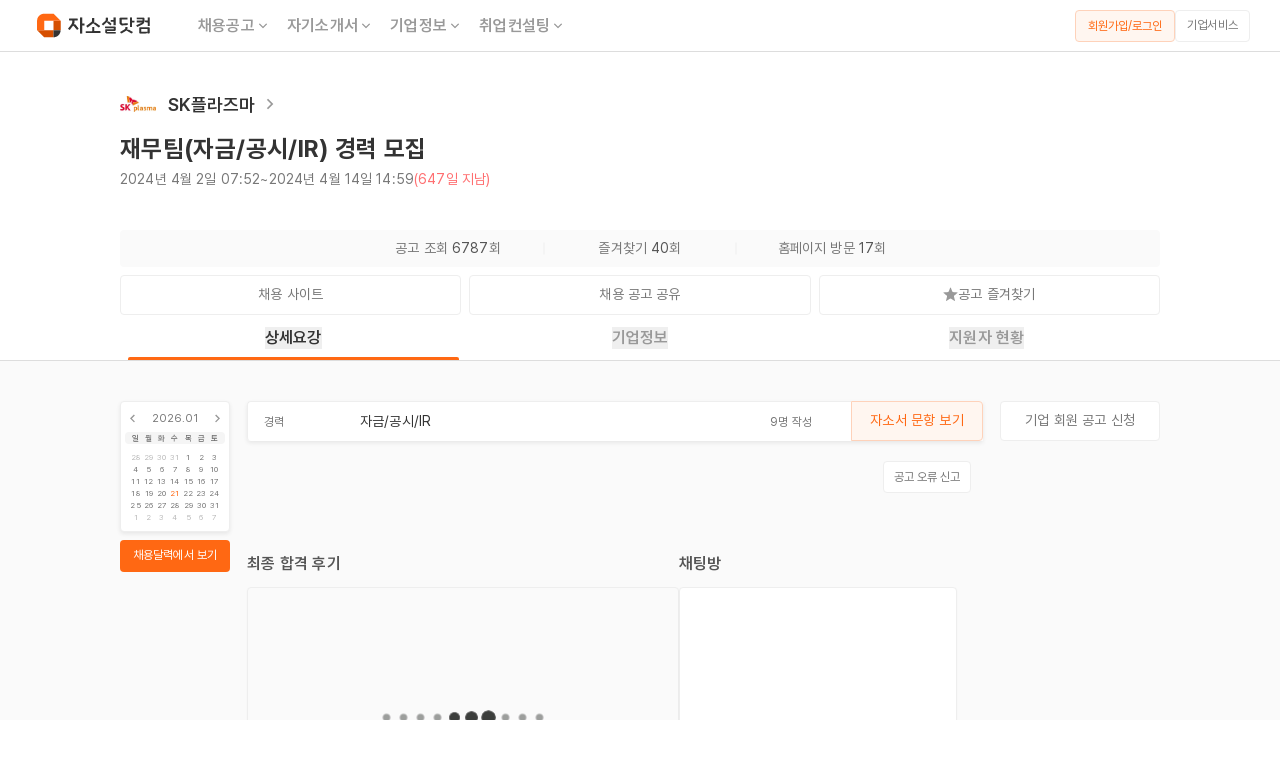

--- FILE ---
content_type: text/html; charset=utf-8
request_url: https://jasoseol.com/career/91894
body_size: 11544
content:
<!DOCTYPE html><html lang="ko" data-sentry-element="Html" data-sentry-component="Document" data-sentry-source-file="_document.tsx"><head data-sentry-element="Head" data-sentry-source-file="_document.tsx"><meta charSet="utf-8"/><title>SK플라즈마 채용공고 재무팀(자금/공시/IR) 경력 모집 | 자소서 문항, 지원자 스펙 분석까지</title><meta name="title" content="SK플라즈마 채용공고 재무팀(자금/공시/IR) 경력 모집 | 자소서 문항, 지원자 스펙 분석까지" data-sentry-element="meta" data-sentry-source-file="index.tsx"/><meta name="description" content="자기소개서 문항, 연봉, 합격 스펙, 최신 기업정보, 합격 후기, 사업 분석까지 한눈에. SK플라즈마 경력 채용공고를 확인해보세요! 모집 직무 : 자금/공시/IR - 자소설닷컴" data-sentry-element="meta" data-sentry-source-file="index.tsx"/><meta name="writer" content="자소설닷컴" data-sentry-element="meta" data-sentry-source-file="index.tsx"/><meta name="keywords" content="채용, 구인, 구직, 취업, 이직, 커리어, 자기소개서, 자소서, 이력서, 경력기술서, 취업사이트, 취업정보, 취준생, 경력직, 주니어경력, 중고신입, 채용정보, 기업정보, 대기업 채용, 공기업 채용, 맞춤 채용, 공채, 수시 채용, 채용캘린더, 익명채팅방, 면접, 취업 플랫폼, 취업 포털, 채용 포털, 채용 플랫폼, 커리어 플랫폼" data-sentry-element="meta" data-sentry-source-file="index.tsx"/><meta property="og:url" content="https://jasoseol.com/recruit/91894" data-sentry-element="meta" data-sentry-source-file="index.tsx"/><meta property="og:title" content="SK플라즈마 채용공고 재무팀(자금/공시/IR) 경력 모집 | 자소서 문항, 지원자 스펙 분석까지" data-sentry-element="meta" data-sentry-source-file="index.tsx"/><meta property="og:description" content="자기소개서 문항, 연봉, 합격 스펙, 최신 기업정보, 합격 후기, 사업 분석까지 한눈에. SK플라즈마 경력 채용공고를 확인해보세요! 모집 직무 : 자금/공시/IR - 자소설닷컴" data-sentry-element="meta" data-sentry-source-file="index.tsx"/><meta property="og:site_name" content="자소설닷컴" data-sentry-element="meta" data-sentry-source-file="index.tsx"/><meta property="og:type" content="website" data-sentry-element="meta" data-sentry-source-file="index.tsx"/><meta property="og:image" content="https://daoift3qrrnil.cloudfront.net/content_images/images/000/250/111/webp/image.webp?1712044836" data-sentry-element="meta" data-sentry-source-file="index.tsx"/><meta property="og:image:secure_url" content="https://daoift3qrrnil.cloudfront.net/content_images/images/000/250/111/webp/image.webp?1712044836" data-sentry-element="meta" data-sentry-source-file="index.tsx"/><meta property="og:locale" content="ko_KR" data-sentry-element="meta" data-sentry-source-file="index.tsx"/><meta name="facebook-domain-verification" content="j7hl7wqp7tgx36mf2pahk4f1scrym3" data-sentry-element="meta" data-sentry-source-file="index.tsx"/><meta name="google-site-verification" content="cV4kjQjG5-vyL9JnfD69Mmmu02irOg12My6g5QVYo2M" data-sentry-element="meta" data-sentry-source-file="index.tsx"/><meta name="naver-site-verification" content="6dcae447b671c9a224f83282aef77f195a3d723a" data-sentry-element="meta" data-sentry-source-file="index.tsx"/><meta name="viewport" content="width=device-width, initial-scale=1, maximum-scale=1" data-sentry-element="meta" data-sentry-source-file="index.tsx"/><script defer="" type="application/ld+json">{"@context":"https://schema.org","@graph":[{"@type":["Organization","Brand"],"@id":"https://jasoseol.com/#organization","name":"자소설닷컴","slogan":"나의 첫 취업플랫폼, 자소설닷컴","url":"https://jasoseol.com","telephone":"+82-2-6264-7582","email":"business@jasoseol.com","logo":{"@type":"ImageObject","@id":"https://jasoseol.com/#logo","url":"https://jasoseol.com/symbol.png","width":320,"height":320,"caption":"자소설닷컴 로고"},"sameAs":["[https://jasoseol.com/blog](https://jasoseol.com/blog)","https://blog.naver.com/jasoseol","[https://www.youtube.com/@yzmz](https://www.youtube.com/@yzmz)","[https://www.instagram.com/jasoseol.com_official/](https://www.instagram.com/jasoseol.com_official/)","https://ko.wikipedia.org/wiki/%EC%9E%90%EC%86%8C%EC%84%A4%EB%8B%B7%EC%BB%B4","https://namu.wiki/w/%EC%9E%90%EC%86%8C%EC%84%A4%EB%8B%B7%EC%BB%B4","https://www.facebook.com/jasoseol","https://play.google.com/store/apps/details?id=com.anchoreer.jasoseol&hl=ko","https://itunes.apple.com/us/app/id1082085895"]},{"@type":"WebSite","@id":"https://jasoseol.com/#website","url":"https://jasoseol.com","name":"자소설닷컴","description":"나의 첫 취업플랫폼, 자소설닷컴 | 대기업, 공기업 맞춤 채용","publisher":{"@id":"https://jasoseol.com/#organization"},"copyrightHolder":{"@id":"https://jasoseol.com/#organization"},"potentialAction":[{"@type":"SearchAction","target":{"@type":"EntryPoint","urlTemplate":"https://jasoseol.com/api/v1/employment_companies?q={search_term_string}"},"query-input":"required name=search_term_string"}]},{"@type":"WebPage","@id":"https://jasoseol.com/recruit/91894/#webpage","url":"https://jasoseol.com/recruit/91894","isPartOf":{"@id":"https://jasoseol.com/#website"},"publisher":{"@id":"https://jasoseol.com/#organization"},"breadcrumb":{"@id":"https://jasoseol.com/recruit/91894/#breadcrumb"},"potentialAction":[{"@type":"ViewAction","target":{"@type":"EntryPoint","urlTemplate":"https://link.jasoseol.com/recruit/91894"}},{"@type":"ViewAction","target":{"@type":"EntryPoint","urlTemplate":"https://link.jasoseol.com/recruit/91894"}}],"primaryImageOfPage":{"@id":"https://jasoseol.com/recruit/91894/#primaryimage"},"image":{"@id":"https://jasoseol.com/recruit/91894/#primaryimage"}},{"@type":"ImageObject","@id":"https://jasoseol.com/recruit/91894/#primaryimage","url":"https://daoift3qrrnil.cloudfront.net/content_images/images/000/250/111/webp/image.webp?1712044836","contentUrl":"https://daoift3qrrnil.cloudfront.net/content_images/images/000/250/111/webp/image.webp?1712044836","width":750},{"@type":"BreadcrumbList","@id":"https://jasoseol.com/recruit/91894/#breadcrumb","itemListElement":[{"@type":"ListItem","position":1,"name":"채용공고","item":"https://jasoseol.com/recruit"},{"@type":"ListItem","position":2,"name":"SK플라즈마 채용공고","item":"https://jasoseol.com/recruit/91894"}]},{"@type":"Occupation","@id":"https://jasoseol.com/recruit/91894/#occupation","name":"자금/공시/IR","estimatedSalary":[{"@type":"MonetaryAmountDistribution","name":"base","currency":"KRW","duration":"P1Y","median":61488062,"percentile10":41965602}],"occupationLocation":[{"@type":"Country","name":"대한민국"}]}]}</script><script defer="" type="application/ld+json">{"@context":"http://schema.org","@type":"JobPosting","title":"[SK플라즈마] 재무팀(자금/공시/IR) 경력 모집","datePosted":"2024-04-02","employmentType":["FULL_TIME"],"experienceRequirements":{"@type":"OccupationalExperienceRequirements","monthsOfExperience":96},"description":"SK플라즈마 경력 채용 자금/공시/IR - 자소설닷컴","hiringOrganization":{"@type":"Organization","name":"SK플라즈마","sameAs":"www.skplasma.com","logo":"https://daoift3qrrnil.cloudfront.net/employment_companies/images/000/091/894/original/%EC%BA%A1%EC%B2%98.PNG?1712044789","description":"의약품의 개발, 제조, 가공, 판매 및 수출업"},"identifier":{"@type":"PropertyValue","propertyID":"Company Number","value":"7788600034"},"jobLocation":[{"@type":"Place","address":{"@type":"PostalAddress","streetAddress":"분당구 판교로 310","addressLocality":"성남시","addressRegion":"경기","addressCountry":"대한민국"}}]}</script><link rel="canonical" href="https://jasoseol.com/recruit/91894"/><meta name="next-head-count" content="21"/><link rel="preconnect" href="https://connect.facebook.net"/><link rel="dns-prefetch" href="https://connect.facebook.net"/><meta property="al:ios:app_store_id" content="1082085895" data-sentry-element="meta" data-sentry-source-file="_document.tsx"/><meta property="al:ios:app_name" content="자소설닷컴" data-sentry-element="meta" data-sentry-source-file="_document.tsx"/><meta property="al:android:url" content="https://play.google.com/store/apps/details?id=com.anchoreer.jasoseol" data-sentry-element="meta" data-sentry-source-file="_document.tsx"/><meta property="al:android:app_name" content="자소설닷컴 - 취업준비 필수앱" data-sentry-element="meta" data-sentry-source-file="_document.tsx"/><meta property="al:web:url" content="https://www.jasoseol.com" data-sentry-element="meta" data-sentry-source-file="_document.tsx"/><meta property="fb:app_id" content="1637556516502515" data-sentry-element="meta" data-sentry-source-file="_document.tsx"/><link rel="apple-touch-icon" sizes="57x57" href="/next-assets/favicons/apple-icon-57x57.png"/><link rel="apple-touch-icon" sizes="60x60" href="/next-assets/favicons/apple-icon-60x60.png"/><link rel="apple-touch-icon" sizes="72x72" href="/next-assets/favicons/apple-icon-72x72.png"/><link rel="apple-touch-icon" sizes="76x76" href="/next-assets/favicons/apple-icon-76x76.png"/><link rel="apple-touch-icon" sizes="114x114" href="/next-assets/favicons/apple-icon-114x114.png"/><link rel="apple-touch-icon" sizes="120x120" href="/next-assets/favicons/apple-icon-120x120.png"/><link rel="apple-touch-icon" sizes="144x144" href="/next-assets/favicons/apple-icon-144x144.png"/><link rel="apple-touch-icon" sizes="152x152" href="/next-assets/favicons/apple-icon-152x152.png"/><link rel="apple-touch-icon" sizes="180x180" href="/next-assets/favicons/apple-icon-180x180.png"/><link rel="icon" type="image/png" sizes="192x192" href="/next-assets/favicons/android-icon-192x192.png"/><link rel="icon" type="image/png" sizes="32x32" href="/next-assets/favicons/favicon-32x32.png"/><link rel="icon" type="image/png" sizes="96x96" href="/next-assets/favicons/favicon-96x96.png"/><link rel="icon" type="image/png" sizes="16x16" href="/next-assets/favicons/favicon-16x16.png"/><link rel="manifest" href="/next-assets/favicons/manifest.json"/><meta name="msapplication-TileColor" content="#ffffff" data-sentry-element="meta" data-sentry-source-file="_document.tsx"/><meta name="msapplication-TileImage" content="next-assets/favicons/ms-icon-144x144.png" data-sentry-element="meta" data-sentry-source-file="_document.tsx"/><meta name="theme-color" content="#ffffff" data-sentry-element="meta" data-sentry-source-file="_document.tsx"/><link rel="preload" href="https://dy354i6m86fqr.cloudfront.net/_next/static/media/fd268e8d097d2cfb-s.p.woff2" as="font" type="font/woff2" crossorigin="anonymous" data-next-font="size-adjust"/><link rel="preload" href="https://dy354i6m86fqr.cloudfront.net/_next/static/media/d385aac972f7ddc5-s.p.woff2" as="font" type="font/woff2" crossorigin="anonymous" data-next-font="size-adjust"/><link rel="preload" href="https://dy354i6m86fqr.cloudfront.net/_next/static/media/50c3fb32d7d48878-s.p.woff2" as="font" type="font/woff2" crossorigin="anonymous" data-next-font="size-adjust"/><link rel="preload" href="https://dy354i6m86fqr.cloudfront.net/_next/static/media/ce54de3ae3650484-s.p.woff2" as="font" type="font/woff2" crossorigin="anonymous" data-next-font="size-adjust"/><link rel="preload" href="https://dy354i6m86fqr.cloudfront.net/_next/static/media/352c8e191b014582-s.p.woff2" as="font" type="font/woff2" crossorigin="anonymous" data-next-font="size-adjust"/><link rel="preload" href="https://dy354i6m86fqr.cloudfront.net/_next/static/media/d67e7444ea377c05-s.p.woff2" as="font" type="font/woff2" crossorigin="anonymous" data-next-font="size-adjust"/><link rel="preload" href="https://dy354i6m86fqr.cloudfront.net/_next/static/media/4fe3303396ef94f8-s.p.woff2" as="font" type="font/woff2" crossorigin="anonymous" data-next-font="size-adjust"/><link rel="preload" href="https://dy354i6m86fqr.cloudfront.net/_next/static/media/4c3afc36f1423a50-s.p.woff2" as="font" type="font/woff2" crossorigin="anonymous" data-next-font="size-adjust"/><link rel="preload" href="https://dy354i6m86fqr.cloudfront.net/_next/static/media/df5e9b5a3155a1ff-s.p.woff2" as="font" type="font/woff2" crossorigin="anonymous" data-next-font="size-adjust"/><link rel="preload" href="https://dy354i6m86fqr.cloudfront.net/_next/static/css/4febfe37b0025904.css" as="style"/><link rel="stylesheet" href="https://dy354i6m86fqr.cloudfront.net/_next/static/css/4febfe37b0025904.css" data-n-g=""/><noscript data-n-css=""></noscript><script defer="" nomodule="" src="https://dy354i6m86fqr.cloudfront.net/_next/static/chunks/polyfills-c67a75d1b6f99dc8.js"></script><script src="//wcs.naver.net/wcslog.js" defer="" data-nscript="beforeInteractive"></script><script src="https://dy354i6m86fqr.cloudfront.net/_next/static/chunks/webpack-b5aa636340b59ebe.js" defer=""></script><script src="https://dy354i6m86fqr.cloudfront.net/_next/static/chunks/framework-df1da60f0c9c2e26.js" defer=""></script><script src="https://dy354i6m86fqr.cloudfront.net/_next/static/chunks/main-293da7ab03be107f.js" defer=""></script><script src="https://dy354i6m86fqr.cloudfront.net/_next/static/chunks/d904c7bf-a0d8d6f88244b2c6.js" defer=""></script><script src="https://dy354i6m86fqr.cloudfront.net/_next/static/chunks/e82996df-71e03fedb4974f27.js" defer=""></script><script src="https://dy354i6m86fqr.cloudfront.net/_next/static/chunks/ce3a710f-00b4cd5a4e4e3a58.js" defer=""></script><script src="https://dy354i6m86fqr.cloudfront.net/_next/static/chunks/7753-29274fed07637342.js" defer=""></script><script src="https://dy354i6m86fqr.cloudfront.net/_next/static/chunks/pages/_app-b89897578c56c2d1.js" defer=""></script><script src="https://dy354i6m86fqr.cloudfront.net/_next/static/chunks/ee8b1517-5b0985770d42e53e.js" defer=""></script><script src="https://dy354i6m86fqr.cloudfront.net/_next/static/chunks/7028-14b607c8ddd9734b.js" defer=""></script><script src="https://dy354i6m86fqr.cloudfront.net/_next/static/chunks/7355-f426db95d9ea59eb.js" defer=""></script><script src="https://dy354i6m86fqr.cloudfront.net/_next/static/chunks/2090-415485c6f59bf86e.js" defer=""></script><script src="https://dy354i6m86fqr.cloudfront.net/_next/static/chunks/7374-df64b32ddd7cd91b.js" defer=""></script><script src="https://dy354i6m86fqr.cloudfront.net/_next/static/chunks/4062-e76f1d9d8874e8f5.js" defer=""></script><script src="https://dy354i6m86fqr.cloudfront.net/_next/static/chunks/597-0e224b40836c0bfa.js" defer=""></script><script src="https://dy354i6m86fqr.cloudfront.net/_next/static/chunks/7964-e6a805e75707e478.js" defer=""></script><script src="https://dy354i6m86fqr.cloudfront.net/_next/static/chunks/pages/desktop/recruit/%5Bslug%5D-40d7b2dc09699a09.js" defer=""></script><script src="https://dy354i6m86fqr.cloudfront.net/_next/static/FGKAnhaicA2yyXZc12G_R/_buildManifest.js" defer=""></script><script src="https://dy354i6m86fqr.cloudfront.net/_next/static/FGKAnhaicA2yyXZc12G_R/_ssgManifest.js" defer=""></script></head><body class="__variable_5f8073 font-pretendard antialiased"><div id="__next"><span itemscope="" itemType="http://schema.org/Organization"><link itemProp="url" href="https://jasoseol.com"/><a itemProp="sameAs" href="https://play.google.com/store/apps/details?id=com.anchoreer.jasoseol&amp;hl=ko"></a><a itemProp="sameAs" href="https://itunes.apple.com/us/app/id1082085895"></a><a itemProp="sameAs" href="https://www.youtube.com/channel/UCNnc0WggpH-prcBsxJQTkig/featured"></a><a itemProp="sameAs" href="https://blog.naver.com/jasoseol"></a><a itemProp="sameAs" href="https://www.instagram.com/jasoseol.com_official"></a><a itemProp="sameAs" href="https://www.facebook.com/jasoseol"></a></span><div class="w-full h-full 
                    
                    
                    "><div style="visibility:visible"><div><div class="flex flex-col items-center justify-center"><nav class="sticky w-full min-w-[1200px] top-0 z-20 flex items-center justify-between h-[52px] px-[30px] space-x border-b border-solid border-gray-400 bg-white"><div class="flex items-center cursor-pointer"><a href="/"><img alt="logo" data-sentry-element="Image" data-sentry-component="NextImage" data-sentry-source-file="index.tsx" loading="lazy" width="128" height="33" decoding="async" data-nimg="1" style="color:transparent" src="https://dy354i6m86fqr.cloudfront.net/next-assets/images/icon/logo_landscape.svg"/></a><ul class="flex items-center ml-[32px]"><li class="relative flex h-[38px] items-center group/tab px-[8px]"><div><a href="/recruit" class="flex gap-[2px] relative text-[16px] text-gray-600 group-hover/tab:text-gray-900 header7 cursor-pointer false">채용공고<div class="flex items-center group-hover/tab:rotate-180"><svg xmlns="http://www.w3.org/2000/svg" viewBox="0 0 32 33" width="16" height="16" color="#999"><g clip-path="url(#ic_arrow_down_linear_svg__a)"><path fill="currentColor" d="m16 17.816 6.6-6.6 1.885 1.885L16 21.586l-8.485-8.485L9.4 11.216z"></path></g><defs><clipPath id="ic_arrow_down_linear_svg__a"><path fill="#fff" d="M0 .253h32v32H0z"></path></clipPath></defs></svg></div></a></div></li><li class="relative flex h-[38px] items-center group/tab px-[8px]"><div><a href="/resume" class="flex gap-[2px] relative text-[16px] text-gray-600 group-hover/tab:text-gray-900 header7 cursor-pointer false">자기소개서<div class="flex items-center group-hover/tab:rotate-180"><svg xmlns="http://www.w3.org/2000/svg" viewBox="0 0 32 33" width="16" height="16" color="#999"><g clip-path="url(#ic_arrow_down_linear_svg__a)"><path fill="currentColor" d="m16 17.816 6.6-6.6 1.885 1.885L16 21.586l-8.485-8.485L9.4 11.216z"></path></g><defs><clipPath id="ic_arrow_down_linear_svg__a"><path fill="#fff" d="M0 .253h32v32H0z"></path></clipPath></defs></svg></div></a></div></li><li class="relative flex h-[38px] items-center group/tab px-[8px]"><div><a href="/companies" class="flex gap-[2px] relative text-[16px] text-gray-600 group-hover/tab:text-gray-900 header7 cursor-pointer false">기업정보<div class="flex items-center group-hover/tab:rotate-180"><svg xmlns="http://www.w3.org/2000/svg" viewBox="0 0 32 33" width="16" height="16" color="#999"><g clip-path="url(#ic_arrow_down_linear_svg__a)"><path fill="currentColor" d="m16 17.816 6.6-6.6 1.885 1.885L16 21.586l-8.485-8.485L9.4 11.216z"></path></g><defs><clipPath id="ic_arrow_down_linear_svg__a"><path fill="#fff" d="M0 .253h32v32H0z"></path></clipPath></defs></svg></div></a></div></li><li class="relative flex h-[38px] items-center group/tab px-[8px]"><div><a href="/1on1-tutor" class="flex gap-[2px] relative text-[16px] text-gray-600 group-hover/tab:text-gray-900 header7 cursor-pointer false">취업컨설팅<div class="flex items-center group-hover/tab:rotate-180"><svg xmlns="http://www.w3.org/2000/svg" viewBox="0 0 32 33" width="16" height="16" color="#999"><g clip-path="url(#ic_arrow_down_linear_svg__a)"><path fill="currentColor" d="m16 17.816 6.6-6.6 1.885 1.885L16 21.586l-8.485-8.485L9.4 11.216z"></path></g><defs><clipPath id="ic_arrow_down_linear_svg__a"><path fill="#fff" d="M0 .253h32v32H0z"></path></clipPath></defs></svg></div></a></div></li></ul></div><div class="min-w-[135px]"><div class="flex gap-[8px]"><span class="min-w-[100px]"><button type="button" class="
        body6 h-[32px] w-full px-[8px] py-[7px] 
        flex items-center justify-center 
        border border-solid border-orange-400 rounded-[4px] 
        bg-orange-100 text-orange-600 
        hover:bg-orange-300
        undefined
        
        " data-sentry-component="OutlinedMixed" data-sentry-source-file="index.tsx">회원가입/로그인</button></span><a class="min-w-[75px]" href="https://jasoseol.com/business" target="_blank" rel="noreferrer"><button type="button" class="body6 h-[32px] px-[8px] pt-[5px] pb-[6px] flex items-center justify-center w-full border border-solid border-gray-300 rounded-[4px] bg-white text-gray-700 mobile:active:bg-gray-100 tablet:active:bg-gray-100 tablet:hover:bg-gray-100 laptop:hover:bg-gray-100">기업서비스</button></a></div></div></nav><div class="w-full flex flex-col items-center pt-[24px]"><div class="w-full max-w-[1040px]"><div class="w-full flex flex-col"><div class="flex items-center gap-[12px] h-[56px]"><div class="flex items-center gap-[8px]"><a target="_blank" class="flex items-center" href="/companies/undefined"><div class="w-[36px] h-[36px] flex items-center justify-center"><img src="https://daoift3qrrnil.cloudfront.net/company_groups/images/000/003/380/webp/SK%ED%94%8C%EB%9D%BC%EC%A6%88%EB%A7%88.webp?1684486234" alt="SK플라즈마 기업 아이콘" width="36" height="36"/></div><h2 class="ml-3 header6 text-gray-900">SK플라즈마</h2><img alt="기업정보 더보기" data-sentry-element="Image" data-sentry-component="NextImage" data-sentry-source-file="index.tsx" loading="lazy" width="20" height="20" decoding="async" data-nimg="1" class="ml-1" style="color:transparent" src="https://dy354i6m86fqr.cloudfront.net/next-assets/images/system/ic_arrow_right_linear.png"/></a></div></div><div class="flex justify-between items-end"><div><h1 class="header4 text-gray-900 mb-[4px]">재무팀(자금/공시/IR) 경력 모집</h1><div class="flex gap-[4px] mb-[20px] body5"><span class="text-gray-700">2024년 4월 2일 07:52</span><span class="text-gray-700"> ~ </span><span class="text-gray-700">2024년 4월 14일 14:59</span><span class="text-red-600">(647일 지남)</span></div></div></div><div class="flex items-center justify-center body5 h-[37px] bg-gray-100 radius4 mb-[8px] mt-[20px]"><div class="w-[180px] text-center"><span class="text-gray-700">공고 조회 </span><span class="text-gray-800">6787</span><span class="text-gray-700">회</span></div><div class="w-[12px] h-[1px] border-t border-solid border-gray-300 rotate-90"></div><div class="w-[180px] text-center"><span class="text-gray-700">즐겨찾기 </span><span class="text-gray-800">40</span><span class="text-gray-700">회</span></div><div class="w-[12px] h-[1px] border-t border-solid border-gray-300 rotate-90"></div><div class="w-[180px] text-center"><span class="text-gray-700">홈페이지 방문 </span><span class="text-gray-800">17</span><span class="text-gray-700">회</span></div></div><div class="grid grid-cols-3 gap-[8px]"><a class="flex-grow" href="https://www.skcareers.com/Recruit/Detail/R240183" target="_blank" rel="noreferrer"><button type="button" class="font-normal text-[14px] leading-[19px] h-[40px] px-[12px] pt-[9px] pb-[10px] flex items-center justify-center w-full border border-solid border-gray-300 rounded-[4px] bg-white text-gray-700 mobile:active:bg-gray-100 tablet:active:bg-gray-100 tablet:hover:bg-gray-100 laptop:hover:bg-gray-100"><div>채용 사이트</div></button></a><div class="relative flex-grow"><div><button type="button" class="font-normal text-[14px] leading-[19px] h-[40px] px-[12px] pt-[9px] pb-[10px] flex items-center justify-center w-full border border-solid border-gray-300 rounded-[4px] bg-white text-gray-700 mobile:active:bg-gray-100 tablet:active:bg-gray-100 tablet:hover:bg-gray-100 laptop:hover:bg-gray-100"><div>채용 공고 공유</div></button></div></div><div class="relative flex-grow"><button type="button" class="font-normal text-[14px] leading-[19px] h-[40px] px-[12px] pt-[9px] pb-[10px] flex items-center justify-center w-full border border-solid border-gray-300 rounded-[4px] bg-white text-gray-700 mobile:active:bg-gray-100 tablet:active:bg-gray-100 tablet:hover:bg-gray-100 laptop:hover:bg-gray-100"><div class="flex items-center justify-center gap-[4px]"><img alt="공고 즐겨찾기 해제 상태 아이콘" data-sentry-element="Image" data-sentry-component="NextImage" data-sentry-source-file="index.tsx" loading="lazy" width="15" height="15" decoding="async" data-nimg="1" class="cursor-pointer" style="color:transparent" src="https://dy354i6m86fqr.cloudfront.net/next-assets/images/icon/ic_star.svg"/><span>공고 즐겨찾기</span></div></button></div></div></div></div></div><div id="tabs" class="sticky w-full bg-white flex justify-center border-solid border-b-[1px] border-gray-400 z-2
                                 top-[52px]"><div class="flex justify-center w-full max-w-[1040px] h-[45px] header7"><a class="relative w-full flex items-center justify-center cursor-pointer
                                                   text-gray-900" href="#상세요강"><button role="tab" aria-selected="true" aria-controls="panel-details">상세요강</button><div class="absolute bottom-0 w-[calc(100%-16px)] h-[3px] 
                                                         bg-orange-600 rounded-t-[2px] border-orange-600"> </div></a><a class="relative w-full flex items-center justify-center cursor-pointer
                                                   text-gray-600" href="#기업정보"><button role="tab" aria-selected="true" aria-controls="panel-details">기업정보</button><div class="absolute bottom-0 w-[calc(100%-16px)] h-[3px] 
                                                         false"> </div></a><a class="relative w-full flex items-center justify-center cursor-pointer
                                                   text-gray-600" href="#지원자현황"><button role="tab" aria-selected="true" aria-controls="panel-details">지원자 현황</button><div class="absolute bottom-0 w-[calc(100%-16px)] h-[3px] 
                                                         false"> </div></a></div></div><div class="w-full flex justify-center bg-gray-100 pb-[80px]"><div class="relative w-full max-w-[1040px] flex justify-between gap-x-[10px] pt-[40px] min-w-[1040px]"><aside class="flex-none w-[110px]"><div class="mb-[8px]"><a href="/recruit"><div class="aspect-square radius4 bg-white
                             px-[4px] py-[8px] border-solid border-[1px] border-gray-300 
                             body7 text-gray-700 shadow2 hover:shadow4"><div class="flex items-center justify-between mb-[5px]"><img alt="미니 캘린더 이전 달" data-sentry-element="Image" data-sentry-source-file="index.tsx" data-sentry-component="NextImage" loading="lazy" width="15" height="15" decoding="async" data-nimg="1" style="color:transparent" src="https://dy354i6m86fqr.cloudfront.net/next-assets/images/icon/ic_arrow_left_linear.svg"/><div>2026.01</div><img alt="미니 캘린더 다음 달" data-sentry-element="Image" data-sentry-source-file="index.tsx" data-sentry-component="NextImage" loading="lazy" width="15" height="15" decoding="async" data-nimg="1" style="color:transparent" src="https://dy354i6m86fqr.cloudfront.net/next-assets/images/icon/ic_arrow_right_linear.svg"/></div><div><ul class="flex items-center justify-between
                                    bg-gray-200 radius4 px-[4px] mb-[4px]
                                    text-[8px] leading-[12px] text-gray-800"><li class="flex justify-center w-[calc(100%/7)]">일</li><li class="flex justify-center w-[calc(100%/7)]">월</li><li class="flex justify-center w-[calc(100%/7)]">화</li><li class="flex justify-center w-[calc(100%/7)]">수</li><li class="flex justify-center w-[calc(100%/7)]">목</li><li class="flex justify-center w-[calc(100%/7)]">금</li><li class="flex justify-center w-[calc(100%/7)]">토</li></ul><ul class="inline-flex items-center justify-between flex-wrap gap-y-[2px] 
                                    px-[4px] text-[8px] leading-[12px]"><li class="flex justify-center w-[calc(100%/7)]
                                                    text-gray-500
                                                    false">28</li><li class="flex justify-center w-[calc(100%/7)]
                                                    text-gray-500
                                                    false">29</li><li class="flex justify-center w-[calc(100%/7)]
                                                    text-gray-500
                                                    false">30</li><li class="flex justify-center w-[calc(100%/7)]
                                                    text-gray-500
                                                    false">31</li><li class="flex justify-center w-[calc(100%/7)]
                                                    text-gray-700
                                                    false">1</li><li class="flex justify-center w-[calc(100%/7)]
                                                    text-gray-700
                                                    false">2</li><li class="flex justify-center w-[calc(100%/7)]
                                                    text-gray-700
                                                    false">3</li><li class="flex justify-center w-[calc(100%/7)]
                                                    text-gray-700
                                                    false">4</li><li class="flex justify-center w-[calc(100%/7)]
                                                    text-gray-700
                                                    false">5</li><li class="flex justify-center w-[calc(100%/7)]
                                                    text-gray-700
                                                    false">6</li><li class="flex justify-center w-[calc(100%/7)]
                                                    text-gray-700
                                                    false">7</li><li class="flex justify-center w-[calc(100%/7)]
                                                    text-gray-700
                                                    false">8</li><li class="flex justify-center w-[calc(100%/7)]
                                                    text-gray-700
                                                    false">9</li><li class="flex justify-center w-[calc(100%/7)]
                                                    text-gray-700
                                                    false">10</li><li class="flex justify-center w-[calc(100%/7)]
                                                    text-gray-700
                                                    false">11</li><li class="flex justify-center w-[calc(100%/7)]
                                                    text-gray-700
                                                    false">12</li><li class="flex justify-center w-[calc(100%/7)]
                                                    text-gray-700
                                                    false">13</li><li class="flex justify-center w-[calc(100%/7)]
                                                    text-gray-700
                                                    false">14</li><li class="flex justify-center w-[calc(100%/7)]
                                                    text-gray-700
                                                    false">15</li><li class="flex justify-center w-[calc(100%/7)]
                                                    text-gray-700
                                                    false">16</li><li class="flex justify-center w-[calc(100%/7)]
                                                    text-gray-700
                                                    false">17</li><li class="flex justify-center w-[calc(100%/7)]
                                                    text-gray-700
                                                    false">18</li><li class="flex justify-center w-[calc(100%/7)]
                                                    text-gray-700
                                                    false">19</li><li class="flex justify-center w-[calc(100%/7)]
                                                    text-gray-700
                                                    false">20</li><li class="flex justify-center w-[calc(100%/7)]
                                                    text-gray-700
                                                    text-orange-600">21</li><li class="flex justify-center w-[calc(100%/7)]
                                                    text-gray-700
                                                    false">22</li><li class="flex justify-center w-[calc(100%/7)]
                                                    text-gray-700
                                                    false">23</li><li class="flex justify-center w-[calc(100%/7)]
                                                    text-gray-700
                                                    false">24</li><li class="flex justify-center w-[calc(100%/7)]
                                                    text-gray-700
                                                    false">25</li><li class="flex justify-center w-[calc(100%/7)]
                                                    text-gray-700
                                                    false">26</li><li class="flex justify-center w-[calc(100%/7)]
                                                    text-gray-700
                                                    false">27</li><li class="flex justify-center w-[calc(100%/7)]
                                                    text-gray-700
                                                    false">28</li><li class="flex justify-center w-[calc(100%/7)]
                                                    text-gray-700
                                                    false">29</li><li class="flex justify-center w-[calc(100%/7)]
                                                    text-gray-700
                                                    false">30</li><li class="flex justify-center w-[calc(100%/7)]
                                                    text-gray-700
                                                    false">31</li><li class="flex justify-center w-[calc(100%/7)]
                                                    text-gray-500
                                                    false">1</li><li class="flex justify-center w-[calc(100%/7)]
                                                    text-gray-500
                                                    false">2</li><li class="flex justify-center w-[calc(100%/7)]
                                                    text-gray-500
                                                    false">3</li><li class="flex justify-center w-[calc(100%/7)]
                                                    text-gray-500
                                                    false">4</li><li class="flex justify-center w-[calc(100%/7)]
                                                    text-gray-500
                                                    false">5</li><li class="flex justify-center w-[calc(100%/7)]
                                                    text-gray-500
                                                    false">6</li><li class="flex justify-center w-[calc(100%/7)]
                                                    text-gray-500
                                                    false">7</li></ul></div></div></a></div><div><a href="/recruit"><button type="button" class="
                    font-normal text-[14px] leading-[19px] h-[40px] w-full px-[12px] pt-[9px] pb-[10px]
                    bg-orange-600 text-white mobile:active:bg-orange-700 tablet:active:bg-orange-700 laptop:hover:bg-orange-700
                    flex items-center justify-center
                    rounded-[4px]
                    !text-[12px] !h-[32px] leading-[18px] px-[6px]
                    
                " data-sentry-component="Solid" data-sentry-source-file="index.tsx">채용달력에서 보기</button></a></div></aside><div class="w-full max-w-[calc(100%-120px-160px)] flex flex-col gap-y-[20px] items-center"><section class="w-full px-[12px]"><ul class="relative  rounded-md bg-gradient-to-r from-blue-400 to-orange-300 shadow2"></ul><ul class="w-full rounded-tl-[4px] rounded-bl-[4px] shadow2"><li class="relative flex justify-center onboarding-ref" data-sentry-component="EmploymentItem" data-sentry-source-file="index.tsx"><div class="w-full flex justify-between
                    rounded-tl-[4px]
                    border-t
                    rounded-bl-[4px]
                    border-l
                    h-[40px] relative border-solid border-gray-300
                    bg-white hover:bg-gray-100 flex items-center pl-[16px]"><div class="flex-grow flex justify-between"><div class="relative h-[40px] flex items-center gap-[8px]"><span class="flex items-center w-[96px] py-[11px] font-normal text-[12px] leading-[18px] text-gray-700">경력</span><div class="flex items-center w-[298px] py-[11px] font-normal text-[14px] leading-[17px] text-gray-900">자금/공시/IR</div></div><span class="flex items-center justify-center w-[120px] font-normal text-[12px] leading-[18px] text-gray-700">9명 작성</span></div></div><div class="relative"><div><button type="button" class="
        font-normal text-[14px] leading-[19px] h-[40px] w-full px-[12px] pt-[9px] pb-[10px] 
        flex items-center justify-center 
        border border-solid border-orange-400 rounded-[4px] 
        bg-orange-100 text-orange-600 
        hover:bg-orange-300
        !w-[132px] rounded-none
                        !rounded-tr-[4px]
                        false
                        !rounded-br-[4px]
                        false
                        group-hover:bg-orange-300 border-solid border-[1px] border-orange-400
        
        " data-sentry-component="OutlinedMixed" data-sentry-source-file="index.tsx">자소서 문항 보기</button></div></div></li></ul><div class="mt-3"></div><div class="w-full flex items-center mt-[20px] mb-[32px] px-[12px] justify-end"><div class="bg-white hover:bg-gray-100 cursor-pointer flex items-center justify-center gap-[2px] w-[88px] h-[32px] border border-solid radius4 border-gray-300"><span class="text-gray-700 body6">공고 오류 신고</span></div></div></section><section data-name="상세요강" class="relative w-full mb-[16px]"><div id="상세요강" class="absolute h-0 -top-[122px]"> </div><div data-sentry-element="root.div" data-sentry-component="EmploymentContent" data-sentry-source-file="index.tsx"></div></section><section data-name="기업정보" class="relative w-full px-[12px]"><div id="기업정보" class="absolute h-0 -top-[122px]"> </div></section><section class="w-full mt-[-8px] mb-1 px-[12px]"></section><section data-name="지원자 현황" class="relative w-full px-[12px] mb-[16px]"><div id="지원자현황" class="absolute h-0 -top-[122px]"> </div></section><section class="relative w-full flex gap-[16px] px-[12px]"><div class="w-[432px]"><h3 class="mb-[12px] header7 text-gray-800">최종 합격 후기</h3><div class="h-[261px] border border-solid border-gray-300 rounded-[4px] shadow1 flex items-center justify-center"><img alt="loading" data-sentry-element="Image" data-sentry-component="NextImage" data-sentry-source-file="index.tsx" loading="lazy" width="170" height="261" decoding="async" data-nimg="1" style="color:transparent" src="https://dy354i6m86fqr.cloudfront.net/next-assets/images/icon/loading.gif"/></div></div><div class="w-[278px]"><h3 class="mb-[12px] header7 text-gray-800">채팅방</h3><div class="h-[261px] relative border border-solid border-gray-300 rounded-[4px] shadow1 px-[20px] pb-[24px] bg-white"><div class="h-[197px] overflow-y-auto"></div><div><div class="absolute bottom-[24px] w-[238px] z-1 filter2-p"><a href="https://jasoseol.com/chat/9716" target="_self"><button type="button" class="font-normal text-[14px] leading-[19px] h-[40px] px-[12px] pt-[9px] pb-[10px] flex items-center justify-center w-full border border-solid border-gray-300 rounded-[4px] bg-white text-gray-700 mobile:active:bg-gray-100 tablet:active:bg-gray-100 tablet:hover:bg-gray-100 laptop:hover:bg-gray-100 !font-normal">채팅 더 보기</button></a></div></div></div></div></section></div><aside class="flex-none w-[160px]"><a href="/business" target="_blank" rel="noreferrer"><button type="button" class="font-normal text-[14px] leading-[19px] h-[40px] px-[12px] pt-[9px] pb-[10px] flex items-center justify-center w-full border border-solid border-gray-300 rounded-[4px] bg-white text-gray-700 mobile:active:bg-gray-100 tablet:active:bg-gray-100 tablet:hover:bg-gray-100 laptop:hover:bg-gray-100">기업 회원 공고 신청</button></a><div class="relative flex flex-col w-[160px] gap-[12px] mt-[12px]" data-sentry-component="RightAdvertisements" data-sentry-source-file="index.tsx"></div></aside></div></div><footer class="footer w-full border-t border-solid border-t-gray-300 pt-[40px] pb-[70px] bg-gray-200 mobile:pt-[16px] mobile:pb-[20px]"><div class="my-0 mx-auto w-[1200px] "><div class="flex content-start leading-normal cursor-pointer"><div class="font-medium text-gray-800 leading-[25px] mobile:text-[8px] mobile:leading-[10px]">리멤버앤컴퍼니</div><img alt="arrow" data-sentry-element="Image" data-sentry-component="NextImage" data-sentry-source-file="index.tsx" loading="lazy" width="24" height="24" decoding="async" data-nimg="1" class="transition duration-500 ease  mobile:!w-[8px] mobile:!h-[8px]" style="color:transparent" src="https://dy354i6m86fqr.cloudfront.net/next-assets/images/icon/ic_arrow_down_linear.svg"/></div><div class="pt-[20px] font-normal text-[14px] text-gray-900 hidden"><p class="flex flex-wrap content-center mb-[5px] h-[20px]">06235 서울시 강남구 테헤란로 134, 5,6,9층(역삼동, 포스코타워 역삼) (대표자:최재호) 사업자등록번호 : 211-88-81111</p><p class="flex flex-wrap content-center mb-[5px] h-[20px]"><a href="https://www.ftc.go.kr/bizCommPop.do?wrkr_no=2118881111" target="_blank">통신판매업 신고번호: 2016-서울강남-03104호</a><span class="my-[0x] text-gray-400" style="margin-left:10px;margin-right:10px" data-sentry-component="TextDivider" data-sentry-source-file="index.tsx">|</span>직업정보제공사업 신고번호: 서울강남 제2019-11호<span class="my-[0x] text-gray-400" style="margin-left:10px;margin-right:10px" data-sentry-component="TextDivider" data-sentry-source-file="index.tsx">|</span>유료직업소개사업 신고번호: 2020-3220237-14-5-00003</p><p class="flex flex-wrap content-center mb-[5px] h-[20px]">대표번호 02-6264-7582<span class="my-[0x] text-gray-400" style="margin-left:10px;margin-right:10px" data-sentry-component="TextDivider" data-sentry-source-file="index.tsx">|</span>기업문의 02-6264-7585<span class="my-[0x] text-gray-400" style="margin-left:10px;margin-right:10px" data-sentry-component="TextDivider" data-sentry-source-file="index.tsx">|</span>광고제휴 02-6264-7594</p></div><div class="mt-[20px] mobile:mt-[4px]"><div class="flex mb-[11px] mobile:text-[4px] mobile:leading-[6px] mobile:mb-[2px]"><div class="mr-[24px] font-normal text-gray-800 leading-[22px] mobile:leading-[6px] mobile:mr-[4px]">자소설닷컴</div><div class="mr-[20px] font-normal text-gray-700 leading-[24px] mobile:leading-[6px] mobile:mr-[4px]"><a href="https://jasoseol.com/blog/category/5">공지사항</a></div><div class="mr-[20px] font-normal text-gray-700 leading-[24px] mobile:leading-[6px] mobile:mr-[4px]"><a href="https://jasoseol.com/blog">자소설블로그</a></div><div class="mr-[20px] font-normal text-gray-700 leading-[24px] mobile:leading-[6px] mobile:mr-[4px]"><a href="https://blog.naver.com/jasoseol">네이버블로그</a></div><div class="mr-[20px] font-normal text-gray-700 leading-[24px] mobile:leading-[6px] mobile:mr-[4px]"><a href="https://www.instagram.com/jasoseol_com">인스타그램</a></div><div class="mr-[20px] font-normal text-gray-700 leading-[24px] mobile:leading-[6px] mobile:mr-[4px]"><a href="https://www.youtube.com/@jasoseol_com">유튜브</a></div></div><div class="flex mobile:text-[4px] mobile:leading-[6px]"><div class="mr-[24px] font-normal text-gray-800 leading-[22px] mobile:leading-[6px] mobile:mr-[4px]"><a href="https://jasoseol.com/business">기업서비스</a></div><div class="mr-[20px] font-normal text-gray-700 leading-[24px] mobile:leading-[6px]  mobile:mr-[4px]"><a href="https://jasoseol.com/business/recruit/new">채용공고등록</a></div><div class="mr-[20px] font-normal text-gray-700 leading-[24px] mobile:leading-[6px]  mobile:mr-[4px]"><a href="https://jasoseol.com/business/ad/booking">광고예약</a></div><div class="mr-[20px] font-normal text-gray-700 leading-[24px] mobile:leading-[6px]  mobile:mr-[4px]"><a href="https://jasoseol.channel.io" target="_blank" rel="noreferrer">광고/제휴</a></div></div></div><hr class="mt-[41px] mb-[15px] border-solid border-b-[1px] border-b-gray-400 mobile:my-[8px]"/><div class="flex items-center justify-between"><div class="flex tablet:relative tablet:pt-[34px] mobile:text-[4px] mobile:leading-[6px]"><div class="mr-[20px] font-normal text-gray-700 leading-[24px] mobile:leading-[6px] mobile:mr-[4px]"><a href="https://hello.remember.co.kr/recruit" target="_blank" rel="noreferrer">인재채용</a></div><div class="mr-[20px] font-normal text-gray-700 leading-[24px] mobile:leading-[6px] mobile:mr-[4px]"><a href="/terms">이용약관</a></div><div class="mr-[20px] font-normal text-gray-700 leading-[24px] mobile:leading-[6px] mobile:mr-[4px]"><a href="/privacy"><strong>개인정보처리방침</strong></a></div><div class="mr-[20px] font-normal text-gray-700 leading-[24px] mobile:leading-[6px] mobile:mr-[4px]"><a href="/policy">커뮤니티운영정책</a></div><div class="mr-[20px] font-normal text-gray-700 leading-[24px] mobile:leading-[6px] mobile:mr-[4px]"><a href="https://jasoseolsupport.zendesk.com/hc/ko" target="_blank" rel="noreferrer">FAQ</a></div><div class="font-normal text-gray-700 cursor-pointer leading-[24px] mobile:leading-[6px] mobile:mr-[4px]">문의</div></div><div class="flex flex-wrap items-center tablet:hidden mobile:hidden"><a href="https://play.google.com/store/apps/details?id=com.anchoreer.jasoseol&amp;referrer=utm_source%3D2003chatlanding"><img alt="Google Play" data-sentry-element="Image" data-sentry-component="NextImage" data-sentry-source-file="index.tsx" loading="lazy" width="128" height="48" decoding="async" data-nimg="1" style="color:transparent" src="https://dy354i6m86fqr.cloudfront.net/next-assets/images/icon/download-google-play-2x.png"/></a><a href="https://apps.apple.com/app/apple-store/id1082085895?pt=15600800&amp;ct=2003chatlanding&amp;mt=8"><img alt="App Store" data-sentry-element="Image" data-sentry-component="NextImage" data-sentry-source-file="index.tsx" loading="lazy" width="101" height="34" decoding="async" data-nimg="1" style="color:transparent" src="https://dy354i6m86fqr.cloudfront.net/next-assets/images/icon/download-app-store-2x.png"/></a></div></div></div></footer></div></div></div><div class="false
                         invisible opacity-0 
                         transition-all duration-2000 ease-in-out delay-2000
                         fixed top-0 left-0 w-full h-full
                         flex items-center justify-center z-[1000]" data-sentry-component="DefaultModal" data-sentry-source-file="index.tsx"><div class="fixed top-0 left-0 w-full h-full bg-black opacity-50"></div><div class="relative w-full max-w-[600px] px-[16px] -top-[40px] flex items-center justify-center 
                             z-10 bg-transparent
                             transition transform duration-2000 ease-in-out
                             opacity-0
                             "><img alt="기본 모달 닫기" data-sentry-element="Image" data-sentry-source-file="index.tsx" data-sentry-component="NextImage" loading="lazy" width="24" height="24" decoding="async" data-nimg="1" class="false 
                                       absolute top-[16px] right-[36px] cursor-pointer
                                       " style="color:transparent" src="https://dy354i6m86fqr.cloudfront.net/next-assets/images/icon/ic_close.svg"/></div></div><div class="false
                             hidden left-0 top-0 w-full h-full bg-white z-50 overflow-auto
                             "><img alt="풀스크린 팝업 닫기" data-sentry-element="Image" data-sentry-source-file="index.tsx" data-sentry-component="NextImage" loading="lazy" width="24" height="24" decoding="async" data-nimg="1" class="absolute top-[14px] right-[16px] cursor-pointer " style="color:transparent" src="https://dy354i6m86fqr.cloudfront.net/next-assets/images/icon/ic_close.svg"/></div><div class="false flex justify-center
                             fixed left-[50%] bottom-0 top-0 -translate-x-1/2 w-full transition duration-[400ms] ease-in-out z-50
                             overflow-visible max-w-[600px] bg-black/40 
                             translate-y-full" style="bottom:-0px"><div><img alt="바텀 슬라이드 팝업 닫기" data-sentry-element="Image" data-sentry-source-file="index.tsx" data-sentry-component="NextImage" loading="lazy" width="24" height="24" decoding="async" data-nimg="1" class="absolute top-[48px] right-[16px] cursor-pointer z-[52]" style="color:transparent" src="https://dy354i6m86fqr.cloudfront.net/next-assets/images/icon/ic_close.svg"/></div></div><div id="portal"></div></div></div><script id="__NEXT_DATA__" type="application/json">{"props":{"pageProps":{"metaTags":{"title":"SK플라즈마 채용공고 재무팀(자금/공시/IR) 경력 모집 | 자소서 문항, 지원자 스펙 분석까지","description":"자기소개서 문항, 연봉, 합격 스펙, 최신 기업정보, 합격 후기, 사업 분석까지 한눈에. SK플라즈마 경력 채용공고를 확인해보세요! 모집 직무 : 자금/공시/IR - 자소설닷컴","name":{"title":"SK플라즈마 채용공고 재무팀(자금/공시/IR) 경력 모집 | 자소서 문항, 지원자 스펙 분석까지","description":"자기소개서 문항, 연봉, 합격 스펙, 최신 기업정보, 합격 후기, 사업 분석까지 한눈에. SK플라즈마 경력 채용공고를 확인해보세요! 모집 직무 : 자금/공시/IR - 자소설닷컴","writer":"자소설닷컴","keywords":"채용, 구인, 구직, 취업, 이직, 커리어, 자기소개서, 자소서, 이력서, 경력기술서, 취업사이트, 취업정보, 취준생, 경력직, 주니어경력, 중고신입, 채용정보, 기업정보, 대기업 채용, 공기업 채용, 맞춤 채용, 공채, 수시 채용, 채용캘린더, 익명채팅방, 면접, 취업 플랫폼, 취업 포털, 채용 포털, 채용 플랫폼, 커리어 플랫폼"},"canonical_url":"https://jasoseol.com/recruit/91894","seo_graph":{"@context":"https://schema.org","@graph":[{"@type":["Organization","Brand"],"@id":"https://jasoseol.com/#organization","name":"자소설닷컴","slogan":"나의 첫 취업플랫폼, 자소설닷컴","url":"https://jasoseol.com","telephone":"+82-2-6264-7582","email":"business@jasoseol.com","logo":{"@type":"ImageObject","@id":"https://jasoseol.com/#logo","url":"https://jasoseol.com/symbol.png","width":320,"height":320,"caption":"자소설닷컴 로고"},"sameAs":["[https://jasoseol.com/blog](https://jasoseol.com/blog)","https://blog.naver.com/jasoseol","[https://www.youtube.com/@yzmz](https://www.youtube.com/@yzmz)","[https://www.instagram.com/jasoseol.com_official/](https://www.instagram.com/jasoseol.com_official/)","https://ko.wikipedia.org/wiki/%EC%9E%90%EC%86%8C%EC%84%A4%EB%8B%B7%EC%BB%B4","https://namu.wiki/w/%EC%9E%90%EC%86%8C%EC%84%A4%EB%8B%B7%EC%BB%B4","https://www.facebook.com/jasoseol","https://play.google.com/store/apps/details?id=com.anchoreer.jasoseol\u0026hl=ko","https://itunes.apple.com/us/app/id1082085895"]},{"@type":"WebSite","@id":"https://jasoseol.com/#website","url":"https://jasoseol.com","name":"자소설닷컴","description":"나의 첫 취업플랫폼, 자소설닷컴 | 대기업, 공기업 맞춤 채용","publisher":{"@id":"https://jasoseol.com/#organization"},"copyrightHolder":{"@id":"https://jasoseol.com/#organization"},"potentialAction":[{"@type":"SearchAction","target":{"@type":"EntryPoint","urlTemplate":"https://jasoseol.com/api/v1/employment_companies?q={search_term_string}"},"query-input":"required name=search_term_string"}]},{"@type":"WebPage","@id":"https://jasoseol.com/recruit/91894/#webpage","url":"https://jasoseol.com/recruit/91894","isPartOf":{"@id":"https://jasoseol.com/#website"},"publisher":{"@id":"https://jasoseol.com/#organization"},"breadcrumb":{"@id":"https://jasoseol.com/recruit/91894/#breadcrumb"},"potentialAction":[{"@type":"ViewAction","target":{"@type":"EntryPoint","urlTemplate":"https://link.jasoseol.com/recruit/91894"}},{"@type":"ViewAction","target":{"@type":"EntryPoint","urlTemplate":"https://link.jasoseol.com/recruit/91894"}}],"primaryImageOfPage":{"@id":"https://jasoseol.com/recruit/91894/#primaryimage"},"image":{"@id":"https://jasoseol.com/recruit/91894/#primaryimage"}},{"@type":"ImageObject","@id":"https://jasoseol.com/recruit/91894/#primaryimage","url":"https://daoift3qrrnil.cloudfront.net/content_images/images/000/250/111/webp/image.webp?1712044836","contentUrl":"https://daoift3qrrnil.cloudfront.net/content_images/images/000/250/111/webp/image.webp?1712044836","width":750},{"@type":"BreadcrumbList","@id":"https://jasoseol.com/recruit/91894/#breadcrumb","itemListElement":[{"@type":"ListItem","position":1,"name":"채용공고","item":"https://jasoseol.com/recruit"},{"@type":"ListItem","position":2,"name":"SK플라즈마 채용공고","item":"https://jasoseol.com/recruit/91894"}]},{"@type":"Occupation","@id":"https://jasoseol.com/recruit/91894/#occupation","name":"자금/공시/IR","estimatedSalary":[{"@type":"MonetaryAmountDistribution","name":"base","currency":"KRW","duration":"P1Y","median":61488062,"percentile10":41965602}],"occupationLocation":[{"@type":"Country","name":"대한민국"}]}]},"seo_recruit":{"@context":"http://schema.org","@type":"JobPosting","title":"[SK플라즈마] 재무팀(자금/공시/IR) 경력 모집","datePosted":"2024-04-02","employmentType":["FULL_TIME"],"experienceRequirements":{"@type":"OccupationalExperienceRequirements","monthsOfExperience":96},"description":"SK플라즈마 경력 채용 자금/공시/IR - 자소설닷컴","hiringOrganization":{"@type":"Organization","name":"SK플라즈마","sameAs":"www.skplasma.com","logo":"https://daoift3qrrnil.cloudfront.net/employment_companies/images/000/091/894/original/%EC%BA%A1%EC%B2%98.PNG?1712044789","description":"의약품의 개발, 제조, 가공, 판매 및 수출업"},"identifier":{"@type":"PropertyValue","propertyID":"Company Number","value":"7788600034"},"jobLocation":[{"@type":"Place","address":{"@type":"PostalAddress","streetAddress":"분당구 판교로 310","addressLocality":"성남시","addressRegion":"경기","addressCountry":"대한민국"}}]},"property":{"og":{"url":"https://jasoseol.com/recruit/91894","title":"SK플라즈마 채용공고 재무팀(자금/공시/IR) 경력 모집 | 자소서 문항, 지원자 스펙 분석까지","description":"자기소개서 문항, 연봉, 합격 스펙, 최신 기업정보, 합격 후기, 사업 분석까지 한눈에. SK플라즈마 경력 채용공고를 확인해보세요! 모집 직무 : 자금/공시/IR - 자소설닷컴","site_name":"자소설닷컴","type":"website","image":"https://daoift3qrrnil.cloudfront.net/content_images/images/000/250/111/webp/image.webp?1712044836"}}},"employmentCompanyId":91894,"initialEmploymentCompany":{"ret":true,"id":91894,"name":"SK플라즈마","image_file_name":"https://daoift3qrrnil.cloudfront.net/company_groups/images/000/003/380/webp/SK%ED%94%8C%EB%9D%BC%EC%A6%88%EB%A7%88.webp?1684486234","employment_page_url":"https://www.skcareers.com/Recruit/Detail/R240183","start_time":"2024-04-02T16:52:00.000+09:00","end_time":"2024-04-14T23:59:00.000+09:00","content":"\u003cdiv\u003e\u003cimg src=\"https://daoift3qrrnil.cloudfront.net/content_images/images/000/250/111/webp/image.webp?1712044836\"\u003e\u003c/div\u003e","target":4,"created_at":"2024-04-02T16:59:48.000+09:00","recruit_type":0,"view_count":6787,"favorite_count":40,"homepage_count":17,"is_receive_applicant":false,"favorite":false,"chat_id":9716,"attached_file_url":null,"direct_apply":false,"title":"재무팀(자금/공시/IR) 경력 모집","resume_expose":true,"company_group":{"id":3380,"name":"SK플라즈마","business_size":"big_business","business_type":null,"created_at":"2016-02-05T15:08:04.000+09:00","updated_at":"2023-05-19T17:50:34.000+09:00","image_url":"https://daoift3qrrnil.cloudfront.net/company_groups/images/000/003/380/original/SK%ED%94%8C%EB%9D%BC%EC%A6%88%EB%A7%88.png?1684486234","alternate_names":["에스케이플라즈마"],"premiums":[]},"employments":[{"id":359516,"field":"자금/공시/IR","division":2,"duty_category":null,"employment_resume":true,"resume_count":9,"end_time":null,"duty_group_ids":[124,125,105],"apply":null}],"has_exceeded_employment":false},"popupAdvertises":[{"id":64930,"area_number":4,"start_time":"2026-01-19T00:00:00.000+09:00","end_time":"2026-01-25T23:59:00.000+09:00","content":null,"link_url":"https://jasoseol.com/apply/univ/hansung/26-winter","image_url":"https://daoift3qrrnil.cloudfront.net/ggs/images/64930/original/%E1%84%92%E1%85%A1%E1%86%AB%E1%84%89%E1%85%A5%E1%86%BC%E1%84%83%E1%85%A2_PC%E1%84%91%E1%85%A1%E1%86%B8%E1%84%8B%E1%85%A5%E1%86%B8%E1%84%87%E1%85%A2%E1%84%82%E1%85%A5_1.png?1768805296","webp_image_url":"https://daoift3qrrnil.cloudfront.net/ggs/images/64930/webp/%E1%84%92%E1%85%A1%E1%86%AB%E1%84%89%E1%85%A5%E1%86%BC%E1%84%83%E1%85%A2_PC%E1%84%91%E1%85%A1%E1%86%B8%E1%84%8B%E1%85%A5%E1%86%B8%E1%84%87%E1%85%A2%E1%84%82%E1%85%A5_1.webp?1768805296","sub_image_url":"/sub_images/original/missing.png","webp_sub_image_url":"/sub_images/webp/missing.png","matching_target":null,"status":"confirmed","tag":"260119_합격코치_1"},{"id":64704,"area_number":4,"start_time":"2026-01-13T00:00:00.000+09:00","end_time":"2026-01-26T23:59:00.000+09:00","content":null,"link_url":"https://www.britishcouncil.kr/english-courses/adults/classes?utm_source=jasoseol\u0026utm_medium=display\u0026utm_campaign=english-adults-all-ea-kr-jasoseol-pcpop-jan","image_url":"https://daoift3qrrnil.cloudfront.net/ggs/images/64704/original/BC_PC%ED%8C%9D%EC%97%85%EB%B0%B0%EB%84%88_550-2601V2.png?1768201688","webp_image_url":"https://daoift3qrrnil.cloudfront.net/ggs/images/64704/webp/BC_PC%ED%8C%9D%EC%97%85%EB%B0%B0%EB%84%88_550-2601V2.webp?1768201688","sub_image_url":"/sub_images/original/missing.png","webp_sub_image_url":"/sub_images/webp/missing.png","matching_target":null,"status":"confirmed","tag":"20260112_주한영국문화원_네스트애즈대체"}]},"__N_SSP":true},"page":"/desktop/recruit/[slug]","query":{"slug":"91894"},"buildId":"FGKAnhaicA2yyXZc12G_R","assetPrefix":"https://dy354i6m86fqr.cloudfront.net","isFallback":false,"gssp":true,"scriptLoader":[]}</script></body></html>

--- FILE ---
content_type: text/css
request_url: https://dy354i6m86fqr.cloudfront.net/_next/static/css/4febfe37b0025904.css
body_size: 39200
content:
@charset "UTF-8";.introjs-overlay{position:absolute;box-sizing:content-box;z-index:999999;opacity:0;transition:all .3s ease-out}.introjs-showElement{z-index:9999999!important}tr.introjs-showElement>td,tr.introjs-showElement>th{z-index:9999999!important;position:relative}.introjs-disableInteraction{z-index:99999999!important;position:absolute;background-color:#fff;opacity:0}.introjs-relativePosition{position:relative}.introjs-helperLayer{position:absolute;z-index:9999998;border-radius:4px;transition:all .3s ease-out}.introjs-helperLayer,.introjs-helperLayer *,.introjs-helperLayer :after,.introjs-helperLayer :before{box-sizing:content-box}.introjs-tooltipReferenceLayer{box-sizing:content-box;position:absolute;visibility:hidden;z-index:100000000;background-color:transparent;transition:all .3s ease-out}.introjs-helperNumberLayer,.introjs-tooltipReferenceLayer,.introjs-tooltipReferenceLayer *{font-family:Helvetica Neue,Inter,ui-sans-serif,Apple Color Emoji,Helvetica,Arial,sans-serif}.introjs-helperNumberLayer{color:#9e9e9e;text-align:center;padding-top:10px;padding-bottom:10px}.introjs-arrow{border:5px solid transparent;content:"";position:absolute}.introjs-arrow.top{top:-10px;left:10px;border-bottom-color:#fff}.introjs-arrow.top-right{top:-10px;right:10px;border-bottom-color:#fff}.introjs-arrow.top-middle{top:-10px;left:50%;margin-left:-5px;border-bottom-color:#fff}.introjs-arrow.right{right:-10px;top:10px;border-left-color:#fff}.introjs-arrow.right-bottom{bottom:10px;right:-10px;border-left-color:#fff}.introjs-arrow.bottom{bottom:-10px;left:10px;border-top-color:#fff}.introjs-arrow.bottom-right{bottom:-10px;right:10px;border-top-color:#fff}.introjs-arrow.bottom-middle{bottom:-10px;left:50%;margin-left:-5px;border-top-color:#fff}.introjs-arrow.left{left:-10px;top:10px;border-right-color:#fff}.introjs-arrow.left-bottom{left:-10px;bottom:10px;border-right-color:#fff}.introjs-tooltip{box-sizing:content-box;position:absolute;visibility:visible;background-color:#fff;min-width:250px;max-width:300px;border-radius:5px;box-shadow:0 3px 30px rgba(33,33,33,.3);transition:opacity .1s ease-out}.introjs-tooltiptext{padding:20px}.introjs-dontShowAgain{padding-left:20px;padding-right:20px}.introjs-dontShowAgain input{padding:0;margin:0 0 2px;display:inline;width:10px;height:10px}.introjs-dontShowAgain label{font-size:14px;display:inline-block;font-weight:400;margin:0 0 0 5px;padding:0;background-color:#fff;color:#616161;-webkit-user-select:none;-moz-user-select:none;user-select:none}.introjs-tooltip-title{font-size:18px;width:90%;min-height:1.5em;margin:0;padding:0;font-weight:700;line-height:1.5}.introjs-tooltip-header{position:relative;padding-left:20px;padding-right:20px;padding-top:10px;min-height:1.5em}.introjs-tooltipbuttons{border-top:1px solid #e0e0e0;padding:10px;text-align:right;white-space:nowrap}.introjs-tooltipbuttons:after{content:"";visibility:hidden;display:block;height:0;clear:both}.introjs-button{box-sizing:content-box;position:relative;overflow:visible;padding:.5rem 1rem;border:1px solid #bdbdbd;text-decoration:none;text-shadow:1px 1px 0 #fff;font-size:14px;color:#424242;white-space:nowrap;cursor:pointer;outline:0;background-color:#f4f4f4;border-radius:.2em;zoom:1;display:inline}.introjs-button:hover{border-color:#9e9e9e;background-color:#e0e0e0}.introjs-button:focus,.introjs-button:hover{outline:0;text-decoration:none;color:#212121}.introjs-button:focus{background-color:#eee;box-shadow:0 0 0 .2rem hsla(0,0%,62%,.5);border:1px solid #616161}.introjs-button:active{outline:0;text-decoration:none;background-color:#e0e0e0;border-color:#9e9e9e;color:#212121}.introjs-button::-moz-focus-inner{padding:0;border:0}.introjs-skipbutton{position:absolute;top:0;right:0;display:inline-block;width:45px;height:45px;line-height:45px;color:#616161;font-size:22px;cursor:pointer;font-weight:700;text-align:center;text-decoration:none}.introjs-skipbutton:focus,.introjs-skipbutton:hover{color:#212121;outline:0;text-decoration:none}.introjs-prevbutton{float:left}.introjs-nextbutton{float:right}.introjs-disabled,.introjs-disabled:focus,.introjs-disabled:hover{color:#9e9e9e;border-color:#bdbdbd;box-shadow:none;cursor:default;background-color:#f4f4f4;background-image:none;text-decoration:none}.introjs-hidden{display:none}.introjs-bullets{text-align:center;padding-top:10px;padding-bottom:10px}.introjs-bullets ul{box-sizing:content-box;clear:both;margin:0 auto;padding:0;display:inline-block}.introjs-bullets ul li{box-sizing:content-box;list-style:none;float:left;margin:0 2px}.introjs-bullets ul li a{transition:width .1s ease-in;box-sizing:content-box;display:block;width:6px;height:6px;background:#ccc;border-radius:10px;text-decoration:none;cursor:pointer}.introjs-bullets ul li a:focus,.introjs-bullets ul li a:hover{width:15px;background:#999;text-decoration:none;outline:0}.introjs-bullets ul li a.active{width:15px;background:#999}.introjs-progress{box-sizing:content-box;overflow:hidden;height:10px;margin:10px;border-radius:4px;background-color:#e0e0e0}.introjs-progressbar{box-sizing:content-box;float:left;width:0;height:100%;font-size:10px;line-height:10px;text-align:center;background-color:#08c}.introjsFloatingElement{position:absolute;height:0;width:0;left:50%;top:50%}.introjs-fixedTooltip{position:fixed}.introjs-hint{box-sizing:content-box;position:absolute;background:0 0;width:20px;height:15px;cursor:pointer}.introjs-hint:focus{border:0;outline:0}.introjs-hint:hover>.introjs-hint-pulse{background-color:rgba(60,60,60,.57)}.introjs-hidehint{display:none}.introjs-fixedhint{position:fixed}@keyframes introjspulse{0%{transform:scale(.95);box-shadow:0 0 0 0 rgba(0,0,0,.7)}70%{transform:scale(1);box-shadow:0 0 0 10px transparent}to{transform:scale(.95);box-shadow:0 0 0 0 transparent}}.introjs-hint-pulse{box-sizing:content-box;width:15px;height:15px;border-radius:30px;background-color:hsla(0,0%,53%,.24);z-index:10;position:absolute;transition:all .2s ease-out;animation:introjspulse 2s infinite}.introjs-hint-no-anim .introjs-hint-pulse{animation:none}.introjs-hint-dot{box-sizing:content-box;background:0 0;border-radius:60px;height:50px;width:50px;position:absolute;top:-18px;left:-18px;z-index:1;opacity:0}.slick-loading .slick-list{background:#fff url(https://dy354i6m86fqr.cloudfront.net/_next/static/media/ajax-loader.0b80f665.gif) 50% no-repeat}@font-face{font-family:slick;font-weight:400;font-style:normal;src:url(https://dy354i6m86fqr.cloudfront.net/_next/static/media/slick.25572f22.eot);src:url(https://dy354i6m86fqr.cloudfront.net/_next/static/media/slick.25572f22.eot?#iefix) format("embedded-opentype"),url(https://dy354i6m86fqr.cloudfront.net/_next/static/media/slick.653a4cbb.woff) format("woff"),url(https://dy354i6m86fqr.cloudfront.net/_next/static/media/slick.6aa1ee46.ttf) format("truetype"),url(https://dy354i6m86fqr.cloudfront.net/_next/static/media/slick.36db4b85.svg#slick) format("svg")}.slick-next,.slick-prev{font-size:0;line-height:0;position:absolute;top:50%;display:block;width:20px;height:20px;padding:0;transform:translateY(-50%);cursor:pointer;border:none}.slick-next,.slick-next:focus,.slick-next:hover,.slick-prev,.slick-prev:focus,.slick-prev:hover{color:transparent;outline:none;background:transparent}.slick-next:focus:before,.slick-next:hover:before,.slick-prev:focus:before,.slick-prev:hover:before{opacity:1}.slick-next.slick-disabled:before,.slick-prev.slick-disabled:before{opacity:.25}.slick-next:before,.slick-prev:before{font-family:slick;font-size:20px;line-height:1;opacity:.75;color:#fff;-webkit-font-smoothing:antialiased;-moz-osx-font-smoothing:grayscale}.slick-prev{left:-25px}[dir=rtl] .slick-prev{right:-25px;left:auto}.slick-prev:before{content:"←"}[dir=rtl] .slick-prev:before{content:"→"}.slick-next{right:-25px}[dir=rtl] .slick-next{right:auto;left:-25px}.slick-next:before{content:"→"}[dir=rtl] .slick-next:before{content:"←"}.slick-dotted.slick-slider{margin-bottom:30px}.slick-dots{position:absolute;bottom:-25px;display:block;width:100%;padding:0;margin:0;list-style:none;text-align:center}.slick-dots li{position:relative;display:inline-block;margin:0 5px;padding:0}.slick-dots li,.slick-dots li button{width:20px;height:20px;cursor:pointer}.slick-dots li button{font-size:0;line-height:0;display:block;padding:5px;color:transparent;border:0;outline:none;background:transparent}.slick-dots li button:focus,.slick-dots li button:hover{outline:none}.slick-dots li button:focus:before,.slick-dots li button:hover:before{opacity:1}.slick-dots li button:before{font-family:slick;font-size:6px;line-height:20px;position:absolute;top:0;left:0;width:20px;height:20px;content:"•";text-align:center;opacity:.25;color:#000;-webkit-font-smoothing:antialiased;-moz-osx-font-smoothing:grayscale}.slick-dots li.slick-active button:before{opacity:.75;color:#000}.slick-slider{box-sizing:border-box;-webkit-user-select:none;-moz-user-select:none;user-select:none;-webkit-touch-callout:none;-khtml-user-select:none;touch-action:pan-y;-webkit-tap-highlight-color:transparent}.slick-list,.slick-slider{position:relative;display:block}.slick-list{overflow:hidden;margin:0;padding:0}.slick-list:focus{outline:none}.slick-list.dragging{cursor:pointer;cursor:hand}.slick-slider .slick-list,.slick-slider .slick-track{transform:translateZ(0)}.slick-track{position:relative;top:0;left:0;display:block;margin-left:auto;margin-right:auto}.slick-track:after,.slick-track:before{display:table;content:""}.slick-track:after{clear:both}.slick-loading .slick-track{visibility:hidden}.slick-slide{display:none;float:left;height:100%;min-height:1px}[dir=rtl] .slick-slide{float:right}.slick-slide img{display:block}.slick-slide.slick-loading img{display:none}.slick-slide.dragging img{pointer-events:none}.slick-initialized .slick-slide{display:block}.slick-loading .slick-slide{visibility:hidden}.slick-vertical .slick-slide{display:block;height:auto;border:1px solid transparent}.slick-arrow.slick-hidden{display:none}/*
! tailwindcss v3.4.17 | MIT License | https://tailwindcss.com
*/.\!shadow1{box-shadow:0 1px 2px rgba(0,0,0,.04)!important}.shadow1{box-shadow:0 1px 2px rgba(0,0,0,.04)}.\!shadow2{box-shadow:0 2px 4px rgba(0,0,0,.08)!important}.shadow2{box-shadow:0 2px 4px rgba(0,0,0,.08)}.shadow4{box-shadow:0 4px 8px rgba(0,0,0,.16)}.shadow2-m{box-shadow:0 -2px 4px rgba(0,0,0,.08)}.shadow5-p{box-shadow:0 5px 15px rgba(0,0,0,.5)}.shadow6-p{box-shadow:0 6px 12px rgba(0,0,0,.18)}.shadow1-x{box-shadow:1px 0 0 0 #eee,-1px 0 0 0 #eee}.filter1-p{filter:drop-shadow(0 1px 2px rgba(0,0,0,.04))}.filter2-p{filter:drop-shadow(0 2px 4px rgba(0,0,0,.08))}.filter4-p{filter:drop-shadow(0 4px 8px rgba(0,0,0,.16))}.shadow-kia-btn{box-shadow:0 2.61px 5.22px 0 #00000014}.recruit-banner-shadow{box-shadow:0 4px 36px 0 rgba(0,0,0,.24)}.hover\:shadow1:hover{box-shadow:0 1px 2px rgba(0,0,0,.04)}.hover\:shadow2:hover{box-shadow:0 2px 4px rgba(0,0,0,.08)}.hover\:shadow4:hover{box-shadow:0 4px 8px rgba(0,0,0,.16)}.hover\:shadow10-p-5:hover{box-shadow:0 0 10px rgba(0,0,0,.05)}.active\:shadow2:active{box-shadow:0 2px 4px rgba(0,0,0,.08)}.active\:shadow4:active{box-shadow:0 4px 8px rgba(0,0,0,.16)}@media (max-width:600px){.mobile\:shadow1{box-shadow:0 1px 2px rgba(0,0,0,.04)}}@media (min-width:601px){.smUp\:hover\:shadow2:hover{box-shadow:0 2px 4px rgba(0,0,0,.08)}.smUp\:hover\:shadow4:hover{box-shadow:0 4px 8px rgba(0,0,0,.16)}.smUp\:active\:shadow2:active{box-shadow:0 2px 4px rgba(0,0,0,.08)}}.ReactModal__Body--open,.ReactModal__Html--open{overflow:hidden}.ReactModal__Overlay--after-open{opacity:1}.ReactModal__Overlay--before-close{transition:all .2s ease-out;opacity:0}.ReactModal__Content{opacity:0;transform:translateY(-80%);transition:all .35s ease-out;width:-moz-fit-content;width:fit-content}.ReactModal__Content--after-open{opacity:1;transform:translateY(-50%);height:-moz-fit-content!important;height:fit-content!important}.ReactModal__Content--before-close{opacity:0;transform:translateY(-60%);transition:all .15s ease-in-out}.ReactModal__Body--open iframe{width:640px;height:360px}.modal-default__overlay{position:fixed;inset:0;background-color:rgba(0,0,0,.5);z-index:50}.modal-ai__overlay{position:fixed;inset:0;background-color:rgba(0,0,0,.08);z-index:20}.modal-contact__overlay{overflow-y:scroll}.modal-signupWithSpecInfo__overlay{pointer-events:none}.signup-with-spec-content{pointer-events:auto}.w-1p{width:1%}.w-2p{width:2%}.w-3p{width:3%}.w-4p{width:4%}.w-5p{width:5%}.w-6p{width:6%}.w-7p{width:7%}.w-8p{width:8%}.w-9p{width:9%}.w-10p{width:10%}.w-11p{width:11%}.w-12p{width:12%}.w-13p{width:13%}.w-14p{width:14%}.w-15p{width:15%}.w-16p{width:16%}.w-17p{width:17%}.w-18p{width:18%}.w-19p{width:19%}.w-20p{width:20%}.w-21p{width:21%}.w-22p{width:22%}.w-23p{width:23%}.w-24p{width:24%}.w-25p{width:25%}.w-26p{width:26%}.w-27p{width:27%}.w-28p{width:28%}.w-29p{width:29%}.w-30p{width:30%}.w-31p{width:31%}.w-32p{width:32%}.w-33p{width:33%}.w-34p{width:34%}.w-35p{width:35%}.w-36p{width:36%}.w-37p{width:37%}.w-38p{width:38%}.w-39p{width:39%}.w-40p{width:40%}.w-41p{width:41%}.w-42p{width:42%}.w-43p{width:43%}.w-44p{width:44%}.w-45p{width:45%}.w-46p{width:46%}.w-47p{width:47%}.w-48p{width:48%}.w-49p{width:49%}.w-50p{width:50%}.w-51p{width:51%}.w-52p{width:52%}.w-53p{width:53%}.w-54p{width:54%}.w-55p{width:55%}.w-56p{width:56%}.w-57p{width:57%}.w-58p{width:58%}.w-59p{width:59%}.w-60p{width:60%}.w-61p{width:61%}.w-62p{width:62%}.w-63p{width:63%}.w-64p{width:64%}.w-65p{width:65%}.w-66p{width:66%}.w-67p{width:67%}.w-68p{width:68%}.w-69p{width:69%}.w-70p{width:70%}.w-71p{width:71%}.w-72p{width:72%}.w-73p{width:73%}.w-74p{width:74%}.w-75p{width:75%}.w-76p{width:76%}.w-77p{width:77%}.w-78p{width:78%}.w-79p{width:79%}.w-80p{width:80%}.w-81p{width:81%}.w-82p{width:82%}.w-83p{width:83%}.w-84p{width:84%}.w-85p{width:85%}.w-86p{width:86%}.w-87p{width:87%}.w-88p{width:88%}.w-89p{width:89%}.w-90p{width:90%}.w-91p{width:91%}.w-92p{width:92%}.w-93p{width:93%}.w-94p{width:94%}.w-95p{width:95%}.w-96p{width:96%}.w-97p{width:97%}.w-98p{width:98%}.w-99p{width:99%}.w-100p{width:100%}.zoom{transition:transform .2s ease-in-out}.zoom:hover{transform:scale(1.08)}.modal-fade-in{visibility:visible!important;animation:modal-fadeIn .3s forwards}.modal-fade-out{visibility:visible!important;animation:modal-fadeOut .3s forwards}@keyframes modal-fadeIn{0%{transform:translateY(-20%);opacity:0}to{transform:translateY(0);opacity:1}}@keyframes modal-fadeOut{0%{transform:translateY(0);opacity:1}to{transform:translateY(-20%);opacity:0}}.background-change{animation:master-container-bg 15s cubic-bezier(.645,.045,.355,1) infinite}.fadeIn800{animation:fadeIn .8s forwards}.fadeOut800{animation:fadeOut .8s forwards}.fadeIn200{animation:fadeIn .2s forwards}.fadeOut200{animation:fadeOut .2s forwards}.modal-like-tooltip-animation{animation:like-tooltip-animation 5.6s forwards}@keyframes like-tooltip-animation{0%{opacity:0}14.285714285%{opacity:1}85.714285713%{opacity:1}to{opacity:0}}@keyframes master-container-bg{0.0%{background-color:#f5c59c}3.7037037037037037%{background-color:#f5c59c}11.11111111111111%{background-color:#ecc9cb}14.814814814814815%{background-color:#ecc9cb}22.22222222222222%{background-color:#d9e2cb}25.925925925925927%{background-color:#d9e2cb}33.333333333333336%{background-color:#f6c599}37.03703703703704%{background-color:#f6c599}44.44444444444444%{background-color:#c4bbd3}48.148148148148145%{background-color:#c4bbd3}55.55555555555556%{background-color:#f9e7af}59.25925925925926%{background-color:#f9e7af}66.66666666666667%{background-color:#b4e2ee}70.37037037037037%{background-color:#b4e2ee}77.77777777777777%{background-color:#cbe5f4}81.48148148148148%{background-color:#cbe5f4}88.88888888888889%{background-color:#d2e7e2}92.5925925925926%{background-color:#d2e7e2}100.0%{background-color:#f5c59c}}.text-scroll{animation:scroll 15s cubic-bezier(.645,.045,.355,1) infinite}@keyframes scroll{0.0%{transform:translateY(-10px)}3.7037037037037037%{transform:translateY(-10px)}11.11111111111111%{transform:translateY(-95px)}14.814814814814815%{transform:translateY(-95px)}22.22222222222222%{transform:translateY(-180px)}25.925925925925927%{transform:translateY(-180px)}33.333333333333336%{transform:translateY(-262px)}37.03703703703704%{transform:translateY(-262px)}44.44444444444444%{transform:translateY(-346px)}48.148148148148145%{transform:translateY(-346px)}55.55555555555556%{transform:translateY(-430px)}59.25925925925926%{transform:translateY(-430px)}66.66666666666667%{transform:translateY(-514px)}70.37037037037037%{transform:translateY(-514px)}77.77777777777777%{transform:translateY(-598px)}81.48148148148148%{transform:translateY(-598px)}88.88888888888889%{transform:translateY(-680px)}92.5925925925926%{transform:translateY(-680px)}100.0%{transform:translateY(-760px)}}.group:hover .infiniteSlideCopy,.group:hover .infiniteSlideOriginal{animation-play-state:paused}@keyframes recommend-category-interval{0%{background-color:#f5f5f5}8.33%{background-color:#7084fa}91.67%{background-color:#7084fa}to{background-color:#f5f5f5}}@keyframes recommend-category-diff-hover-animation{0%{background-color:#f5f5f5}to{background-color:#7084fa}}@keyframes recommend-category-initial-actived-animation{0%{background-color:#7084fa}90.91%{background-color:#7084fa}to{background-color:#f5f5f5}}.recommend-category-initial-actived-animation{animation:recommend-category-initial-actived-animation 3s forwards}.recommend-category-diff-hover-animation{animation:recommend-category-diff-hover-animation .4s forwards}.recommend-category-interval-animation{animation:recommend-category-interval 3s ease-in-out}.home-onboarding-custom-highlight{box-shadow:0 0 0 10000px rgba(0,0,0,.2)!important;width:max(1210px,calc(100vw - (50vw - 596px)))!important;overflow-y:hidden;border-radius:24px 0 0 24px!important}.introjs-tooltipReferenceLayer>.custom-top-tool-tip{position:relative;max-width:600px!important;width:600px;bottom:auto!important;margin:0!important;background:#f9faff;border:1px solid #e8ebfe;box-shadow:0 2px 4px rgba(0,0,0,.08);border-radius:32px 32px 32px 0}.introjs-tooltip-header>.introjs-skipbutton{top:20px;right:24px;width:40px;height:40px;line-height:0!important}.custom-top-tool-tip>.close-button{width:40px;height:40px}.custom-top-tool-tip{left:520px!important;top:-170px!important;box-sizing:border-box!important;padding:24px 32px}.custom-top-tool-tip>.introjs-tooltip-header{position:static!important;padding:0!important;min-height:auto!important}.introjs-tooltip-header>.introjs-tooltip-title{font-family:Noto Sans KR!important;font-style:normal!important;font-weight:700!important;font-size:24px!important;line-height:33px!important;color:#303263!important}.custom-top-tool-tip>.introjs-tooltiptext{font-family:Noto Sans KR;font-style:normal;font-weight:400;font-size:20px;line-height:30px;color:#777;padding:8px 0 0}.custom-top-tool-tip>.introjs-arrow{display:none!important}.recruit-custom-highlight{border-radius:0!important;box-shadow:0 0 0 10000px rgba(0,0,0,.2)!important}.custom-bottom-tool-tip>.introjs-tooltip-header{position:static!important;padding-left:32px!important;padding-top:24px!important}.custom-bottom-tool-tip{left:82px!important;top:61px!important;box-sizing:border-box;width:600px!important;max-width:600px!important;background:#f9faff!important;border:1px solid #e8ebfe;box-shadow:0 2px 4px rgba(0,0,0,.08);border-radius:32px 0 32px 32px!important}.introjs-arrow{display:none!important}.custom-bottom-tool-tip>.introjs-tooltiptext{padding-top:8px!important;padding-left:32px!important;padding-bottom:24px!important;font-family:Noto Sans KR!important;font-style:normal!important;font-weight:400!important;font-size:20px!important;line-height:30px!important;color:#777!important}/*
! tailwindcss v3.4.17 | MIT License | https://tailwindcss.com
*/.header1{font-size:56px;line-height:76px;letter-spacing:.015em;font-weight:700}.m-header1{font-size:24px;line-height:33px;letter-spacing:.36px;font-weight:700}.header2{font-size:48px;line-height:65px;letter-spacing:.015em;font-weight:700}.m-header2{font-size:20px;font-weight:700;line-height:27px;letter-spacing:.3px}.header3{font-size:32px;line-height:44px;letter-spacing:.015em;font-weight:700}.m-header3{font-size:18px;font-weight:700;line-height:25px;letter-spacing:.27px}.\!header4{font-size:24px!important;line-height:33px!important;letter-spacing:.015em!important;font-weight:700!important}.header4{font-size:24px;line-height:33px;letter-spacing:.015em;font-weight:700}.\!m-header4{font-size:16px!important;font-weight:700!important;line-height:22px!important;letter-spacing:.24px!important}.m-header4{font-size:16px;font-weight:700;line-height:22px;letter-spacing:.24px}.\!header5{font-size:20px!important;line-height:27px!important;letter-spacing:.015em!important;font-weight:700!important}.header5{font-size:20px;line-height:27px;letter-spacing:.015em;font-weight:700}.m-header5{font-size:14px;font-weight:700;line-height:19px;letter-spacing:.21px}.header6{font-size:18px;line-height:25px;letter-spacing:.015em;font-weight:600}.\!header7{font-size:16px!important;line-height:22px!important;letter-spacing:.015em!important;font-weight:600!important}.header7{font-size:16px;line-height:22px;letter-spacing:.015em;font-weight:600}.\!header8{font-size:14px!important;line-height:19px!important;letter-spacing:.015em!important;font-weight:600!important}.header8{font-size:14px;line-height:19px;letter-spacing:.015em;font-weight:600}.body1{font-size:24px;line-height:36px;letter-spacing:.01em;font-weight:400}.m-body1{font-size:16px;line-height:24px;letter-spacing:.16px;font-weight:400}.body2{font-size:20px;line-height:30px;letter-spacing:.01em;font-weight:400}.\!body3{font-size:18px!important;line-height:27px!important;letter-spacing:.01em!important;font-weight:400!important}.body3{font-size:18px;line-height:27px;letter-spacing:.01em;font-weight:400}.m-body3{font-size:13px;font-weight:400;line-height:20px;letter-spacing:.12px}.\!body4{font-size:16px!important;line-height:24px!important;letter-spacing:.01em!important;font-weight:400!important}.body4{font-size:16px;line-height:24px;letter-spacing:.01em;font-weight:400}.\!m-body4{font-size:12px!important;font-weight:400!important;line-height:18px!important;letter-spacing:.12px!important}.m-body4{font-size:12px;font-weight:400;line-height:18px;letter-spacing:.12px}.\!body5{font-size:14px!important;line-height:21px!important;letter-spacing:.01em!important;font-weight:400!important}.body5{font-size:14px;line-height:21px;letter-spacing:.01em;font-weight:400}.\!body6{font-size:12px!important;line-height:18px!important;letter-spacing:.01em!important;font-weight:400!important}.body6{font-size:12px;line-height:18px}.body6,.body7{letter-spacing:.01em;font-weight:400}.body7{font-size:11px;line-height:17px}.body8{font-size:10px;line-height:15px;letter-spacing:.01em}.body8,.font-regular{font-weight:400}.font-12{font-size:12px;font-style:normal;line-height:150%}.\!font-14{font-size:14px!important;font-style:normal!important;line-height:150%!important}.font-14{font-size:14px}.font-14,.font-16{font-style:normal;line-height:150%}.font-16{font-size:16px}.font-20{font-size:20px}.font-20,.font-22{font-style:normal;line-height:150%}.font-22{font-size:22px}.font-24{font-size:24px}.font-24,.font-26{font-style:normal;line-height:150%}.font-26{font-size:26px}.font-28{font-size:28px;font-style:normal;line-height:150%}.font-32{font-size:32px;font-style:normal;line-height:130%}.placeholder\:header5::-moz-placeholder{font-size:20px;line-height:27px;letter-spacing:.015em;font-weight:700}.placeholder\:header5::placeholder{font-size:20px;line-height:27px;letter-spacing:.015em;font-weight:700}.placeholder\:\!body4::-moz-placeholder{font-size:16px!important;line-height:24px!important;letter-spacing:.01em!important;font-weight:400!important}.placeholder\:\!body4::placeholder{font-size:16px!important;line-height:24px!important;letter-spacing:.01em!important;font-weight:400!important}.placeholder\:body4::-moz-placeholder{font-size:16px;line-height:24px;letter-spacing:.01em;font-weight:400}.placeholder\:body4::placeholder{font-size:16px;line-height:24px;letter-spacing:.01em;font-weight:400}.placeholder\:body6::-moz-placeholder{font-size:12px;line-height:18px;letter-spacing:.01em;font-weight:400}.placeholder\:body6::placeholder{font-size:12px;line-height:18px;letter-spacing:.01em;font-weight:400}@media (min-width:600px){.sm\:header4{font-size:24px;line-height:33px}.sm\:header4,.sm\:header5{letter-spacing:.015em;font-weight:700}.sm\:header5{font-size:20px;line-height:27px}.sm\:header6{font-size:18px;line-height:25px}.sm\:header6,.sm\:header7{letter-spacing:.015em;font-weight:600}.sm\:header7{font-size:16px;line-height:22px}.sm\:header8{font-size:14px;line-height:19px;letter-spacing:.015em;font-weight:600}.sm\:body2{font-size:20px;line-height:30px}.sm\:body2,.sm\:body4{letter-spacing:.01em;font-weight:400}.sm\:body4{font-size:16px;line-height:24px}.sm\:body5{font-size:14px;line-height:21px}.sm\:body5,.sm\:body6{letter-spacing:.01em;font-weight:400}.sm\:body6{font-size:12px;line-height:18px}.sm\:font-semibold{font-weight:600}.sm\:font-bold{font-weight:700}}@media (min-width:992px){.md\:header3{font-size:32px;line-height:44px;letter-spacing:.015em;font-weight:700}}@media (max-width:360px){.xsMobile\:\!body6{font-size:12px!important;line-height:18px!important;letter-spacing:.01em!important;font-weight:400!important}.xsMobile\:\!font-bold{font-weight:700!important}}@media (max-width:600px){.mobile\:\!header8{font-size:14px!important;line-height:19px!important;letter-spacing:.015em!important;font-weight:600!important}}@media (min-width:601px) and (max-width:1040px){.tablet\:\!header8{font-size:14px!important;line-height:19px!important;letter-spacing:.015em!important;font-weight:600!important}.tablet\:body5{font-size:14px;line-height:21px;letter-spacing:.01em;font-weight:400}}@media (max-width:1040px){.tabletOrBelow\:header5{font-size:20px;line-height:27px;letter-spacing:.015em;font-weight:700}.tabletOrBelow\:header6{font-size:18px;line-height:25px;letter-spacing:.015em;font-weight:600}.tabletOrBelow\:\!header7{font-size:16px!important;line-height:22px!important;letter-spacing:.015em!important;font-weight:600!important}.tabletOrBelow\:header7{font-size:16px;line-height:22px;letter-spacing:.015em;font-weight:600}.tabletOrBelow\:\!header8{font-size:14px!important;line-height:19px!important;letter-spacing:.015em!important;font-weight:600!important}.tabletOrBelow\:header8{font-size:14px;line-height:19px;letter-spacing:.015em;font-weight:600}.tabletOrBelow\:\!body4{font-size:16px!important;line-height:24px!important;letter-spacing:.01em!important;font-weight:400!important}.tabletOrBelow\:body4{font-size:16px;line-height:24px;letter-spacing:.01em;font-weight:400}.tabletOrBelow\:\!body5{font-size:14px!important;line-height:21px!important;letter-spacing:.01em!important;font-weight:400!important}.tabletOrBelow\:body5{font-size:14px;line-height:21px;letter-spacing:.01em;font-weight:400}.tabletOrBelow\:\!body6{font-size:12px!important;line-height:18px!important;letter-spacing:.01em!important;font-weight:400!important}}@media (min-width:1041px){.laptop\:header1{font-size:56px;line-height:76px}.laptop\:header1,.laptop\:header3{letter-spacing:.015em;font-weight:700}.laptop\:header3{font-size:32px;line-height:44px}.laptop\:header4{font-size:24px;line-height:33px}.laptop\:header4,.laptop\:header5{letter-spacing:.015em;font-weight:700}.laptop\:header5{font-size:20px;line-height:27px}.laptop\:header6{font-size:18px;line-height:25px;letter-spacing:.015em;font-weight:600}.laptop\:body1{font-size:24px;line-height:36px}.laptop\:body1,.laptop\:body2{letter-spacing:.01em;font-weight:400}.laptop\:body2{font-size:20px;line-height:30px}.laptop\:body4{font-size:16px;line-height:24px}.laptop\:body4,.laptop\:body5{letter-spacing:.01em;font-weight:400}.laptop\:body5{font-size:14px;line-height:21px}.laptop\:font-16{font-size:16px}.laptop\:font-16,.laptop\:font-24{font-style:normal;line-height:150%}.laptop\:font-24{font-size:24px}}@media (min-width:601px){.smUp\:header4{font-size:24px;line-height:33px}.smUp\:header4,.smUp\:header5{letter-spacing:.015em;font-weight:700}.smUp\:header5{font-size:20px;line-height:27px}.smUp\:\!header6{font-size:18px!important;line-height:25px!important;letter-spacing:.015em!important;font-weight:600!important}.smUp\:header6{font-size:18px;line-height:25px}.smUp\:header6,.smUp\:header7{letter-spacing:.015em;font-weight:600}.smUp\:header7{font-size:16px;line-height:22px}.smUp\:header8{font-size:14px;line-height:19px;letter-spacing:.015em;font-weight:600}.smUp\:body3{font-size:18px;line-height:27px}.smUp\:body3,.smUp\:body4{letter-spacing:.01em;font-weight:400}.smUp\:body4{font-size:16px;line-height:24px}.smUp\:body5{font-size:14px;line-height:21px}.smUp\:body5,.smUp\:body6{letter-spacing:.01em;font-weight:400}.smUp\:body6{font-size:12px;line-height:18px}.smUp\:font-semibold{font-weight:600}.smUp\:font-bold{font-weight:700}}@media (min-width:879px){.m\:\!body5{font-size:14px!important;line-height:21px!important;letter-spacing:.01em!important;font-weight:400!important}.m\:font-semibold{font-weight:600}}.terms{line-height:1.428571429}.terms th{font-weight:700}.terms h2{text-align:center}.terms h2,.terms h3{margin-top:20px;margin-bottom:10px;font-size:18px;color:#555}.terms .mb-10{margin-bottom:10px}.terms .strong{color:#555}.terms .pl-20{padding-left:20px}.terms .pl-40{padding-left:40px}.decimal,.terms p{margin-bottom:10px}.decimal{list-style-type:decimal}.alpha,.decimal{padding-left:40px}.alpha{list-style-type:lower-alpha}.roman{list-style-type:lower-roman}.circle,.roman{padding-left:40px}.circle{list-style-type:circle}.square{list-style:square;padding-left:40px}.table-3 td,th{border:1px solid;text-align:left;padding:5px;vertical-align:baseline;font-size:12px;width:16.6%}.table-4{display:table;width:100%;margin-top:10px;border-collapse:collapse;border-spacing:0}.table-4 th{font-weight:600;@media (max-width:600px){font-size:11px}}.table-4 td,.table-4 th{border:1px solid rgba(55,53,47,.18);padding:8px;font-size:16px;text-align:left;line-height:1.5}.table-4 td{@media (max-width:600px){font-size:11px}}.table-1{margin-top:10px}.table-1 td,.table-1 th{border:1px solid;text-align:left;padding:5px;vertical-align:baseline;font-size:12px}.table-1 td:first-child,.table-1 th:first-child{width:13%}.table-1 td:nth-child(2),.table-1 th:nth-child(2){width:39%}.table-1 td:nth-child(3),.table-1 th:nth-child(3){width:26%}.table-1 td:nth-child(4),.table-1 th:nth-child(4){width:22%}.table-2{margin:10px 0}.table-2 td,.table-2 th{border:1px solid;text-align:left;padding:5px;vertical-align:baseline;font-size:12px}.table-2 td:first-child,.table-2 th:first-child{width:12%}.table-2 td:nth-child(2),.table-2 td:nth-child(3),.table-2 th:nth-child(2),.table-2 th:nth-child(3){width:30%}.table-2 td:nth-child(4),.table-2 th:nth-child(4){width:28%}.table-3{margin-top:10px;td,th{border:1px solid;text-align:left;padding:5px;vertical-align:baseline;font-size:12px}}.table-5{margin-top:10px}.table-5 td,.table-5 th{border:1px solid;font-size:12px}.table-5 td{padding:5px}.legacy-table-1{margin-top:10px}.legacy-table-1 td,.legacy-table-1 th{border:1px solid;text-align:center;padding:5px 10px;font-size:12px}.legacy-table-1 td:first-child,.legacy-table-1 td:nth-child(2),.legacy-table-1 th:first-child,.legacy-table-1 th:nth-child(2){width:10%}.legacy-table-1 td:nth-child(3),.legacy-table-1 td:nth-child(4),.legacy-table-1 th:nth-child(3),.legacy-table-1 th:nth-child(4){width:30%}.legacy-table-1 td:nth-child(5),.legacy-table-1 th:nth-child(5){width:20%}.mobile-terms{color:#888;box-shadow:0 0 5px #d8d8d8}.mobile-terms h2{font-size:30px;text-align:center}.mobile-terms h2,.mobile-terms h3{margin-top:20px;margin-bottom:10px;font-weight:500;line-height:1.1}.mobile-terms h3{font-size:24px}.mobile-terms li,.mobile-terms ol,.mobile-terms p{line-height:1.5;font-size:16px;font-weight:500}.mobile-terms .table-3{margin-top:10px}.mobile-terms .table-3 td,.mobile-terms .table-3 th{border:1px solid;text-align:left;padding:5px;vertical-align:baseline;font-size:12px;width:16.6%}.mobile-terms .table-5 td:first-child,.mobile-terms .table-5 th:first-child{word-break:break-all}/*
! tailwindcss v3.4.17 | MIT License | https://tailwindcss.com
*/.radius2{border-radius:2px}.\!radius4{border-radius:4px!important}.radius4{border-radius:4px}.\!radius8{border-radius:8px!important}.radius8{border-radius:8px}.radius12{border-radius:12px}.radius16{border-radius:16px}.radius18{border-radius:18px}.radius20{border-radius:20px}.radius24{border-radius:24px}.hover\:radius8:hover{border-radius:8px}@media (min-width:600px){.sm\:radius4{border-radius:4px}}@media (max-width:1040px){.tabletOrBelow\:radius8{border-radius:8px}}@media (min-width:601px){.smUp\:radius4{border-radius:4px}.smUp\:radius12{border-radius:12px}.smUp\:radius16{border-radius:16px}}.mobile-resume-gradient{background-image:linear-gradient(180deg,#f9faff,#fff)}.mobile-resume-gradient,.mobile-spec-gradient{background-size:100% 180px;background-repeat:no-repeat}.mobile-spec-gradient{background-image:linear-gradient(180deg,#f7fbef,#fff)}.mobile-career-gradient{background-image:linear-gradient(180deg,#fdfaff,#fff)}.mobile-career-gradient,.mobile-chat-gradient{background-size:100% 180px;background-repeat:no-repeat}.mobile-chat-gradient{background-image:linear-gradient(180deg,#fffdf7,#fff)}.mobile-datalab-gradient{background-image:linear-gradient(180deg,#fff9f9,#fff);background-size:100% 180px;background-repeat:no-repeat}.gradient1{background:linear-gradient(180deg,hsla(0,0%,100%,0),#fff 29.76%)}.gradient-amulet-name{background:linear-gradient(85.65deg,#b6beff,#ddceff)}.gradient-amulet-content-background{background:linear-gradient(.461turn,#e8ebfe,#f5ebff)}.gradient-kia-intro-background{background:linear-gradient(180deg,rgba(51,51,51,.4),#333)}.gradient-kia-intro-white-linear{background:linear-gradient(180deg,hsla(0,0%,100%,0),#fff 98.76%)}.gradient-ai-introduce{background:linear-gradient(91.66deg,#f4f5ff,#faf5ff)}.gradient-mobile-recruit-onboarding{background:linear-gradient(180deg,#fafafa,#fff6f0)}.gradient-gray,.gradient-resume-login{background:linear-gradient(180deg,#fff,#fafafa)}.gradient-bg-ai-profile{background:linear-gradient(92.37deg,#e8ebfe,#f5ebff)}.gradient-border-ai-profile{border:1px solid transparent;background-image:linear-gradient(#fff,#fff),linear-gradient(92.68deg,#7084fa,#c185ff)!important;background-origin:border-box;background-clip:content-box,border-box}.gradient-ai-toast{background:linear-gradient(92.68deg,#435aff,#a248ff)}.gradient-bg-blue{background:linear-gradient(93deg,#eef8ff,#e1f1ff 97.69%)}.gradient-gnb-company-group-left{background:linear-gradient(270deg,hsla(0,0%,100%,0),#fff 52.3%)}.gradient-gnb-company-group-right{background:linear-gradient(90deg,hsla(0,0%,100%,0),#fff 52.3%)}.gradient-bg-blue-linear{background:linear-gradient(180deg,#fff,#eef8ff)}.gradient-roadmap-bg{background:linear-gradient(92.77deg,#fff7e0,#f0f7de 97.69%)}.gradient-roadmap-company{background:linear-gradient(180deg,hsla(0,0%,100%,0),#eee 80.29%)}.gradient-red-yellow{background:linear-gradient(93deg,#ffeaee,#fff6f3 50%,#fef8d7)}.gradient-insights-tooltip{background:linear-gradient(180deg,hsla(0,0%,100%,0),hsla(0,0%,100%,.8))}.gradient-fade-black{background:linear-gradient(180deg,transparent,rgba(0,0,0,.08))}.gradient-fade-white{background:linear-gradient(180deg,hsla(0,0%,100%,0),#fff)}.gradient-recruit-modal-career-coach{background:linear-gradient(180deg,#fff 40%,#f1fdfc)}.gradient-search-bg{background:linear-gradient(180deg,#fff7e0 0,#fff7e0 52px,#fff)}.gradient-jasoseol-pick-text{background:linear-gradient(135deg,#ff6813,#ff6e70 50%,#a248ff);background-clip:text;-webkit-background-clip:text;-webkit-text-fill-color:transparent}.gradient-jasoseol-pick-home-text{background:linear-gradient(90deg,#fb0 19.23%,#ff6e70);background-clip:text;-webkit-background-clip:text;-webkit-text-fill-color:transparent}.gradient-jasoseol-pick-bg-dark{background:linear-gradient(135deg,#ff6813,#ff6e70 50%,#a248ff)}.gradient-jasoseol-pick-bg-light{background:linear-gradient(135deg,#fff1e9,#fff3f4 50%,#faf5ff)}.gradient-jasoseol-pick-quote-purple{background:linear-gradient(93deg,#e8ebfe,#f5ebff)}.gradient-jasoseol-pick-quote-green{background:linear-gradient(93deg,#e1f2ee,#ecfbfa 50%,#f5f9dc)}.gradient-jasoseol-pick-quote-red{background:linear-gradient(93deg,#ffeaee,#fff6f3 50%,#fef8d7)}.gradient-jasoseol-pick-carousel-left{background:linear-gradient(270deg,rgba(255,250,246,0),#fffaf6)}.gradient-jasoseol-pick-carousel-right{background:linear-gradient(-270deg,rgba(245,251,250,0),#f5fbfa)}.gradient-purple{background:linear-gradient(93deg,#e8ebfe,#f5ebff)}.Toastify__toast-container{width:auto}.toast-mobile-container .Toastify__toast-container{width:100%}.Toastify__toast-container--bottom-center{bottom:calc(80px - 6px)}.toast-mobile-container .Toastify__toast-container--bottom-center{bottom:40px}.Toastify__toast{margin-bottom:6px;padding:0;width:auto;min-height:auto}.toast-mobile-container .Toastify__toast{margin-bottom:0;margin-top:6px}@media (max-width:360px){.Toastify__toast{width:100%;padding-left:12px;padding-right:12px}}@keyframes show{0%{opacity:1}to{opacity:1}}@keyframes fadeOut{0%{opacity:1}to{opacity:0}}.Toastify__bounce-enter--bottom-center{animation-name:show}.Toastify__bounce-exit--bottom-center{animation-name:fadeOut}.gnb-company-curation{.slick-track{margin-left:0;margin-right:0;display:flex;gap:20px}.slick-slide{width:205px!important;height:120px!important;>div{width:205px}}}.chat-ad-dots{display:inline-block;vertical-align:middle;margin:auto 0;padding:0}.chat-ad-dots ul{height:4px}.chat-ad-dots li{list-style:none;cursor:pointer;display:inline-block;margin:0 2px;padding:0}.chat-ad-dots li button{border:none;background:#00000033;color:transparent;cursor:pointer;display:block;height:4px;width:4px;border-radius:100%;padding:0}.chat-ad-dots li.slick-active button{background:#00000099}.flex-center{display:flex;align-items:center;justify-content:center}.touch-feedback{-webkit-tap-highlight-color:transparent;-webkit-touch-callout:none;-webkit-user-select:none;-moz-user-select:none;user-select:none;transition:background-color .15s ease}@media (hover:none) and (pointer:coarse){.touch-feedback:active{background-color:#fafafa!important}}.lead-form{.term-content{strong{font-weight:700}}}.ck-editor-content{line-height:1.4;>*{padding:0 32px!important}*{line-height:1.4!important}figure,img{padding:0!important;display:block!important;margin:0 auto!important}strong{font-weight:800!important}hr{margin:24px 32px!important}.se-section-horizontalLine{text-align:center!important}.se-section-horizontalLine hr{display:inline-block!important;width:700px!important;max-width:100%!important;margin:24px 0!important;border:none;height:1px;background-color:#ddd}ol,ul{list-style:none;padding-left:10px;margin:10px 0}li{display:flex;align-items:flex-start;gap:.5em;margin-bottom:.5em}li:before{content:"•";font-weight:700;position:relative;top:-3px}ol li:before{counter-increment:list-counter;content:counter(list-counter) ".";font-weight:700}li p,ol p{margin:0;padding-left:20px}}.ck-editor-content.is-mobile{figure,img{width:100%!important}}.ck-editor-content :has(>img){padding-left:0!important;padding-right:0!important}.ck-editor-content :has(>figure){padding:0!important;display:block!important;margin:0 auto!important}.custom-dash-list li:before{content:"-";margin-right:4px;display:inline-block}.jasoseol-pick-carousel .slick-list{overflow:visible;overflow-x:clip}.carousel-one .jasoseol-pick-carousel .slick-track{display:flex;justify-content:center}.jasoseol-pick-carousel .slick-current{display:flex;justify-content:center;z-index:1}.jasoseol-pick-carousel .slick-slide .card-wrapper{transform:scale(.895);transform-origin:center}.jasoseol-pick-carousel .slick-center .card-wrapper,.jasoseol-pick-carousel .slick-current .card-wrapper{transform:scale(1)}.jasoseol-pick-carousel .slick-slide:not(.slick-current){display:flex}*,:after,:before{--tw-border-spacing-x:0;--tw-border-spacing-y:0;--tw-translate-x:0;--tw-translate-y:0;--tw-rotate:0;--tw-skew-x:0;--tw-skew-y:0;--tw-scale-x:1;--tw-scale-y:1;--tw-pan-x: ;--tw-pan-y: ;--tw-pinch-zoom: ;--tw-scroll-snap-strictness:proximity;--tw-gradient-from-position: ;--tw-gradient-via-position: ;--tw-gradient-to-position: ;--tw-ordinal: ;--tw-slashed-zero: ;--tw-numeric-figure: ;--tw-numeric-spacing: ;--tw-numeric-fraction: ;--tw-ring-inset: ;--tw-ring-offset-width:0px;--tw-ring-offset-color:#fff;--tw-ring-color:rgba(164,176,252,.5);--tw-ring-offset-shadow:0 0 #0000;--tw-ring-shadow:0 0 #0000;--tw-shadow:0 0 #0000;--tw-shadow-colored:0 0 #0000;--tw-blur: ;--tw-brightness: ;--tw-contrast: ;--tw-grayscale: ;--tw-hue-rotate: ;--tw-invert: ;--tw-saturate: ;--tw-sepia: ;--tw-drop-shadow: ;--tw-backdrop-blur: ;--tw-backdrop-brightness: ;--tw-backdrop-contrast: ;--tw-backdrop-grayscale: ;--tw-backdrop-hue-rotate: ;--tw-backdrop-invert: ;--tw-backdrop-opacity: ;--tw-backdrop-saturate: ;--tw-backdrop-sepia: ;--tw-contain-size: ;--tw-contain-layout: ;--tw-contain-paint: ;--tw-contain-style: }::backdrop{--tw-border-spacing-x:0;--tw-border-spacing-y:0;--tw-translate-x:0;--tw-translate-y:0;--tw-rotate:0;--tw-skew-x:0;--tw-skew-y:0;--tw-scale-x:1;--tw-scale-y:1;--tw-pan-x: ;--tw-pan-y: ;--tw-pinch-zoom: ;--tw-scroll-snap-strictness:proximity;--tw-gradient-from-position: ;--tw-gradient-via-position: ;--tw-gradient-to-position: ;--tw-ordinal: ;--tw-slashed-zero: ;--tw-numeric-figure: ;--tw-numeric-spacing: ;--tw-numeric-fraction: ;--tw-ring-inset: ;--tw-ring-offset-width:0px;--tw-ring-offset-color:#fff;--tw-ring-color:rgba(164,176,252,.5);--tw-ring-offset-shadow:0 0 #0000;--tw-ring-shadow:0 0 #0000;--tw-shadow:0 0 #0000;--tw-shadow-colored:0 0 #0000;--tw-blur: ;--tw-brightness: ;--tw-contrast: ;--tw-grayscale: ;--tw-hue-rotate: ;--tw-invert: ;--tw-saturate: ;--tw-sepia: ;--tw-drop-shadow: ;--tw-backdrop-blur: ;--tw-backdrop-brightness: ;--tw-backdrop-contrast: ;--tw-backdrop-grayscale: ;--tw-backdrop-hue-rotate: ;--tw-backdrop-invert: ;--tw-backdrop-opacity: ;--tw-backdrop-saturate: ;--tw-backdrop-sepia: ;--tw-contain-size: ;--tw-contain-layout: ;--tw-contain-paint: ;--tw-contain-style: }/*
! tailwindcss v3.4.17 | MIT License | https://tailwindcss.com
*/*,:after,:before{box-sizing:border-box;border:0 solid #f5f5f5}:after,:before{--tw-content:""}:host,html{line-height:1.5;-webkit-text-size-adjust:100%;-moz-tab-size:4;-o-tab-size:4;tab-size:4;font-family:ui-sans-serif,system-ui,sans-serif,Apple Color Emoji,Segoe UI Emoji,Segoe UI Symbol,Noto Color Emoji;font-feature-settings:normal;font-variation-settings:normal;-webkit-tap-highlight-color:transparent}body{margin:0;line-height:inherit}hr{height:0;color:inherit;border-top-width:1px}abbr:where([title]){-webkit-text-decoration:underline dotted;text-decoration:underline dotted}h1,h2,h3,h4,h5,h6{font-size:inherit;font-weight:inherit}a{color:inherit;text-decoration:inherit}b,strong{font-weight:bolder}code,kbd,pre,samp{font-family:ui-monospace,SFMono-Regular,Menlo,Monaco,Consolas,Liberation Mono,Courier New,monospace;font-feature-settings:normal;font-variation-settings:normal;font-size:1em}small{font-size:80%}sub,sup{font-size:75%;line-height:0;position:relative;vertical-align:baseline}sub{bottom:-.25em}sup{top:-.5em}table{text-indent:0;border-color:inherit}button,input,optgroup,select,textarea{font-family:inherit;font-feature-settings:inherit;font-variation-settings:inherit;font-size:100%;font-weight:inherit;line-height:inherit;letter-spacing:inherit;color:inherit;margin:0;padding:0}button,select{text-transform:none}button,input:where([type=button]),input:where([type=reset]),input:where([type=submit]){-webkit-appearance:button;background-color:transparent;background-image:none}:-moz-focusring{outline:auto}:-moz-ui-invalid{box-shadow:none}progress{vertical-align:baseline}::-webkit-inner-spin-button,::-webkit-outer-spin-button{height:auto}[type=search]{-webkit-appearance:textfield;outline-offset:-2px}::-webkit-search-decoration{-webkit-appearance:none}::-webkit-file-upload-button{-webkit-appearance:button;font:inherit}summary{display:list-item}blockquote,dd,dl,figure,h1,h2,h3,h4,h5,h6,hr,p,pre{margin:0}fieldset{margin:0}fieldset,legend{padding:0}menu,ol,ul{list-style:none;margin:0;padding:0}dialog{padding:0}textarea{resize:vertical}input::-moz-placeholder,textarea::-moz-placeholder{opacity:1;color:#ddd}input::placeholder,textarea::placeholder{opacity:1;color:#ddd}[role=button],button{cursor:pointer}:disabled{cursor:default}audio,canvas,embed,iframe,img,object,svg,video{display:block;vertical-align:middle}img,video{max-width:100%;height:auto}[hidden]:where(:not([hidden=until-found])){display:none}.container{width:100%}@media (min-width:320px){.container{max-width:320px}}@media (min-width:600px){.container{max-width:600px}}@media (min-width:601px){.container{max-width:601px}}@media (min-width:879px){.container{max-width:879px}}@media (min-width:992px){.container{max-width:992px}}@media (min-width:1041px){.container{max-width:1041px}}@media (min-width:1200px){.container{max-width:1200px}}@media (min-width:1280px){.container{max-width:1280px}}@media (min-width:1536px){.container{max-width:1536px}}.sr-only{position:absolute;width:1px;height:1px;padding:0;margin:-1px;overflow:hidden;clip:rect(0,0,0,0);white-space:nowrap;border-width:0}.\!pointer-events-none{pointer-events:none!important}.pointer-events-none{pointer-events:none}.pointer-events-auto{pointer-events:auto}.visible{visibility:visible}.invisible{visibility:hidden}.\!static{position:static!important}.static{position:static}.\!fixed{position:fixed!important}.fixed{position:fixed}.absolute{position:absolute}.relative{position:relative}.sticky{position:sticky}.inset-0{inset:0}.inset-\[20\%\]{inset:20%}.inset-\[40\%\]{inset:40%}.inset-x-0{left:0;right:0}.\!left-0{left:0!important}.\!left-2{left:.5rem!important}.\!left-\[-4px\]{left:-4px!important}.\!left-\[16px\]{left:16px!important}.\!right-10{right:2.5rem!important}.\!right-\[-4px\]{right:-4px!important}.\!right-\[24px\]{right:24px!important}.\!top-0{top:0!important}.\!top-\[23px\]{top:23px!important}.\!top-\[32px\]{top:32px!important}.\!top-\[40px\]{top:40px!important}.-bottom-2{bottom:-.5rem}.-left-full{left:-100%}.-right-1{right:-.25rem}.-right-\[10px\]{right:-10px}.-right-\[18px\]{right:-18px}.-right-\[6px\]{right:-6px}.-top-1{top:-.25rem}.-top-2{top:-.5rem}.-top-\[122px\]{top:-122px}.-top-\[164px\]{top:-164px}.-top-\[28px\]{top:-28px}.-top-\[33px\]{top:-33px}.-top-\[40px\]{top:-40px}.bottom-0{bottom:0}.bottom-20{bottom:5rem}.bottom-32{bottom:8rem}.bottom-4{bottom:1rem}.bottom-6{bottom:1.5rem}.bottom-\[-100px\]{bottom:-100px}.bottom-\[-108px\]{bottom:-108px}.bottom-\[-20px\]{bottom:-20px}.bottom-\[-42px\]{bottom:-42px}.bottom-\[0\],.bottom-\[0px\]{bottom:0}.bottom-\[100\%\]{bottom:100%}.bottom-\[10px\]{bottom:10px}.bottom-\[11\%\]{bottom:11%}.bottom-\[120px\]{bottom:120px}.bottom-\[12px\]{bottom:12px}.bottom-\[15\%\]{bottom:15%}.bottom-\[16px\]{bottom:16px}.bottom-\[18px\]{bottom:18px}.bottom-\[1px\]{bottom:1px}.bottom-\[20\%\]{bottom:20%}.bottom-\[20px\]{bottom:20px}.bottom-\[23px\]{bottom:23px}.bottom-\[24px\]{bottom:24px}.bottom-\[28px\]{bottom:28px}.bottom-\[2px\]{bottom:2px}.bottom-\[30px\]{bottom:30px}.bottom-\[32px\]{bottom:32px}.bottom-\[36px\]{bottom:36px}.bottom-\[3px\]{bottom:3px}.bottom-\[4\%\]{bottom:4%}.bottom-\[40px\]{bottom:40px}.bottom-\[50\%\]{bottom:50%}.bottom-\[50px\]{bottom:50px}.bottom-\[51px\]{bottom:51px}.bottom-\[52px\]{bottom:52px}.bottom-\[6\.5px\]{bottom:6.5px}.bottom-\[64px\]{bottom:64px}.bottom-\[65px\]{bottom:65px}.bottom-\[68px\]{bottom:68px}.bottom-\[6px\]{bottom:6px}.bottom-\[70px\]{bottom:70px}.bottom-\[80px\]{bottom:80px}.bottom-\[8px\]{bottom:8px}.bottom-\[94px\]{bottom:94px}.bottom-\[96px\]{bottom:96px}.bottom-full{bottom:100%}.left-0{left:0}.left-1\/2{left:50%}.left-2{left:.5rem}.left-3{left:.75rem}.left-4{left:1rem}.left-\[-110px\]{left:-110px}.left-\[-12px\]{left:-12px}.left-\[-150px\]{left:-150px}.left-\[-20px\]{left:-20px}.left-\[-24px\]{left:-24px}.left-\[-30px\]{left:-30px}.left-\[0\],.left-\[0px\]{left:0}.left-\[10\%\]{left:10%}.left-\[104px\]{left:104px}.left-\[10px\]{left:10px}.left-\[11px\]{left:11px}.left-\[12\%\]{left:12%}.left-\[12px\]{left:12px}.left-\[14\%\]{left:14%}.left-\[144px\]{left:144px}.left-\[145px\]{left:145px}.left-\[146px\]{left:146px}.left-\[14px\]{left:14px}.left-\[16px\]{left:16px}.left-\[17\%\]{left:17%}.left-\[173px\]{left:173px}.left-\[175px\]{left:175px}.left-\[18\%\]{left:18%}.left-\[18px\]{left:18px}.left-\[19\%\]{left:19%}.left-\[1em\]{left:1em}.left-\[20\%\]{left:20%}.left-\[20px\]{left:20px}.left-\[23\%\]{left:23%}.left-\[23\.94\%\]{left:23.94%}.left-\[24\%\]{left:24%}.left-\[24px\]{left:24px}.left-\[28\%\]{left:28%}.left-\[28px\]{left:28px}.left-\[2px\]{left:2px}.left-\[30\%\]{left:30%}.left-\[30px\]{left:30px}.left-\[318px\]{left:318px}.left-\[32\%\]{left:32%}.left-\[32px\]{left:32px}.left-\[34\%\]{left:34%}.left-\[35\%\]{left:35%}.left-\[359px\]{left:359px}.left-\[37\%\]{left:37%}.left-\[39\%\]{left:39%}.left-\[4\%\]{left:4%}.left-\[40\%\]{left:40%}.left-\[40px\]{left:40px}.left-\[41px\]{left:41px}.left-\[42\%\]{left:42%}.left-\[42\.3\%\]{left:42.3%}.left-\[42\.5\%\]{left:42.5%}.left-\[43\%\]{left:43%}.left-\[44\%\]{left:44%}.left-\[47\%\]{left:47%}.left-\[476px\]{left:476px}.left-\[48px\]{left:48px}.left-\[4px\]{left:4px}.left-\[50\%\]{left:50%}.left-\[51\%\]{left:51%}.left-\[52\%\]{left:52%}.left-\[57\%\]{left:57%}.left-\[60\.5\%\]{left:60.5%}.left-\[61\%\]{left:61%}.left-\[61\.8\%\]{left:61.8%}.left-\[63\.54\%\]{left:63.54%}.left-\[65\.2\%\]{left:65.2%}.left-\[67px\]{left:67px}.left-\[68\%\]{left:68%}.left-\[6px\]{left:6px}.left-\[7\%\]{left:7%}.left-\[70px\]{left:70px}.left-\[75px\]{left:75px}.left-\[8\%\]{left:8%}.left-\[85px\]{left:85px}.left-\[8px\]{left:8px}.left-\[calc\(50\%-76px\)\]{left:calc(50% - 76px)}.left-auto{left:auto}.right-0{right:0}.right-1{right:.25rem}.right-2{right:.5rem}.right-20{right:5rem}.right-3{right:.75rem}.right-4{right:1rem}.right-5{right:1.25rem}.right-6{right:1.5rem}.right-8{right:2rem}.right-\[-12px\]{right:-12px}.right-\[-14px\]{right:-14px}.right-\[-20px\]{right:-20px}.right-\[-21px\]{right:-21px}.right-\[-24px\]{right:-24px}.right-\[-320px\]{right:-320px}.right-\[-6px\]{right:-6px}.right-\[-8px\]{right:-8px}.right-\[0\],.right-\[0px\]{right:0}.right-\[1\%\]{right:1%}.right-\[100px\]{right:100px}.right-\[10px\]{right:10px}.right-\[11px\]{right:11px}.right-\[124px\]{right:124px}.right-\[12px\]{right:12px}.right-\[142px\]{right:142px}.right-\[16\.2px\]{right:16.2px}.right-\[16px\]{right:16px}.right-\[17px\]{right:17px}.right-\[18px\]{right:18px}.right-\[196px\]{right:196px}.right-\[20px\]{right:20px}.right-\[22px\]{right:22px}.right-\[24px\]{right:24px}.right-\[28px\]{right:28px}.right-\[2px\]{right:2px}.right-\[32px\]{right:32px}.right-\[35px\]{right:35px}.right-\[361px\]{right:361px}.right-\[36px\]{right:36px}.right-\[3px\]{right:3px}.right-\[4px\]{right:4px}.right-\[50\%\]{right:50%}.right-\[50px\]{right:50px}.right-\[56px\]{right:56px}.right-\[5px\]{right:5px}.right-\[66px\]{right:66px}.right-\[6px\]{right:6px}.right-\[76px\]{right:76px}.right-\[8px\]{right:8px}.top-0{top:0}.top-1{top:.25rem}.top-1\/2{top:50%}.top-1\/4{top:25%}.top-10{top:2.5rem}.top-2{top:.5rem}.top-3{top:.75rem}.top-4{top:1rem}.top-5{top:1.25rem}.top-6{top:1.5rem}.top-7{top:1.75rem}.top-8{top:2rem}.top-9{top:2.25rem}.top-\[-1\.5px\]{top:-1.5px}.top-\[-100\%\]{top:-100%}.top-\[-10px\]{top:-10px}.top-\[-180px\]{top:-180px}.top-\[-20px\]{top:-20px}.top-\[-21px\]{top:-21px}.top-\[-22px\]{top:-22px}.top-\[-24px\]{top:-24px}.top-\[-30px\]{top:-30px}.top-\[-380px\]{top:-380px}.top-\[-42px\]{top:-42px}.top-\[-53px\]{top:-53px}.top-\[-55px\]{top:-55px}.top-\[-5px\]{top:-5px}.top-\[-7px\]{top:-7px}.top-\[-80px\]{top:-80px}.top-\[-8px\]{top:-8px}.top-\[-98px\]{top:-98px}.top-\[0px\]{top:0}.top-\[1\%\]{top:1%}.top-\[1\.5px\]{top:1.5px}.top-\[10\%\]{top:10%}.top-\[100\%\]{top:100%}.top-\[100\]{top:100}.top-\[100px\]{top:100px}.top-\[10px\]{top:10px}.top-\[113px\]{top:113px}.top-\[114px\]{top:114px}.top-\[11px\]{top:11px}.top-\[120px\]{top:120px}.top-\[122px\]{top:122px}.top-\[1242px\]{top:1242px}.top-\[128px\]{top:128px}.top-\[12px\]{top:12px}.top-\[13\%\]{top:13%}.top-\[13\.5px\]{top:13.5px}.top-\[141px\]{top:141px}.top-\[144px\]{top:144px}.top-\[14px\]{top:14px}.top-\[15\%\]{top:15%}.top-\[156px\]{top:156px}.top-\[16px\]{top:16px}.top-\[180px\]{top:180px}.top-\[18px\]{top:18px}.top-\[1px\]{top:1px}.top-\[20px\]{top:20px}.top-\[21px\]{top:21px}.top-\[22px\]{top:22px}.top-\[236px\]{top:236px}.top-\[23px\]{top:23px}.top-\[248px\]{top:248px}.top-\[24px\]{top:24px}.top-\[25\%\]{top:25%}.top-\[25\.2\%\]{top:25.2%}.top-\[250px\]{top:250px}.top-\[26\.5\%\]{top:26.5%}.top-\[260px\]{top:260px}.top-\[268px\]{top:268px}.top-\[27\%\]{top:27%}.top-\[270px\]{top:270px}.top-\[28\.2\%\]{top:28.2%}.top-\[28px\]{top:28px}.top-\[2px\]{top:2px}.top-\[30\%\]{top:30%}.top-\[30px\]{top:30px}.top-\[31\.25\%\]{top:31.25%}.top-\[31px\]{top:31px}.top-\[32px\]{top:32px}.top-\[33px\]{top:33px}.top-\[34\%\]{top:34%}.top-\[342px\]{top:342px}.top-\[35\.2\%\]{top:35.2%}.top-\[350px\]{top:350px}.top-\[35px\]{top:35px}.top-\[36\.5px\]{top:36.5px}.top-\[36px\]{top:36px}.top-\[37\.4\%\]{top:37.4%}.top-\[37px\]{top:37px}.top-\[38\.8\%\]{top:38.8%}.top-\[39px\]{top:39px}.top-\[3px\]{top:3px}.top-\[40\%\]{top:40%}.top-\[40px\]{top:40px}.top-\[41\.3\%\]{top:41.3%}.top-\[42\.1\%\]{top:42.1%}.top-\[42\.16\%\]{top:42.16%}.top-\[43\.5px\]{top:43.5px}.top-\[43\.8\%\]{top:43.8%}.top-\[44\%\]{top:44%}.top-\[45px\]{top:45px}.top-\[46\%\]{top:46%}.top-\[46\.4\%\]{top:46.4%}.top-\[46px\]{top:46px}.top-\[47\.4\%\]{top:47.4%}.top-\[48\%\]{top:48%}.top-\[48\.8\%\]{top:48.8%}.top-\[48px\]{top:48px}.top-\[49px\]{top:49px}.top-\[4px\]{top:4px}.top-\[5\.88\%\]{top:5.88%}.top-\[50\%\]{top:50%}.top-\[51\.4\%\]{top:51.4%}.top-\[52\%\]{top:52%}.top-\[52\.1\%\]{top:52.1%}.top-\[52\.2\%\]{top:52.2%}.top-\[52px\]{top:52px}.top-\[53\.6\%\]{top:53.6%}.top-\[54\%\]{top:54%}.top-\[55\%\]{top:55%}.top-\[55\.9\%\]{top:55.9%}.top-\[56\.38\%\]{top:56.38%}.top-\[56\.76\%\]{top:56.76%}.top-\[56px\]{top:56px}.top-\[58\.7\%\]{top:58.7%}.top-\[59\%\]{top:59%}.top-\[5px\]{top:5px}.top-\[60\.5\%\]{top:60.5%}.top-\[60\.8\%\]{top:60.8%}.top-\[602px\]{top:602px}.top-\[62\.5\%\]{top:62.5%}.top-\[64\%\]{top:64%}.top-\[64\.3\%\]{top:64.3%}.top-\[64\.6\%\]{top:64.6%}.top-\[65\%\]{top:65%}.top-\[65\.13\%\]{top:65.13%}.top-\[66\.5\%\]{top:66.5%}.top-\[670px\]{top:670px}.top-\[68\.73\%\]{top:68.73%}.top-\[68px\]{top:68px}.top-\[69\.6\%\]{top:69.6%}.top-\[69\.8\%\]{top:69.8%}.top-\[6px\]{top:6px}.top-\[7\.37\%\]{top:7.37%}.top-\[70\%\]{top:70%}.top-\[71\%\]{top:71%}.top-\[71px\]{top:71px}.top-\[72\%\]{top:72%}.top-\[73\.2\%\]{top:73.2%}.top-\[73\.9\%\]{top:73.9%}.top-\[75\%\]{top:75%}.top-\[75\.8\%\]{top:75.8%}.top-\[79\%\]{top:79%}.top-\[79\.8\%\]{top:79.8%}.top-\[80\%\]{top:80%}.top-\[80\.6\%\]{top:80.6%}.top-\[80px\]{top:80px}.top-\[81\%\]{top:81%}.top-\[83\%\]{top:83%}.top-\[84\%\]{top:84%}.top-\[84\.8\%\]{top:84.8%}.top-\[85\%\]{top:85%}.top-\[87\%\]{top:87%}.top-\[87\.7\%\]{top:87.7%}.top-\[88\%\]{top:88%}.top-\[88px\]{top:88px}.top-\[89\%\]{top:89%}.top-\[8px\]{top:8px}.top-\[90\%\]{top:90%}.top-\[91\%\]{top:91%}.top-\[91\.34\%\]{top:91.34%}.top-\[91\.6\%\]{top:91.6%}.top-\[91\.7\%\]{top:91.7%}.top-\[92px\]{top:92px}.top-\[93\%\]{top:93%}.top-\[93\.5\%\]{top:93.5%}.top-\[94\.3\%\]{top:94.3%}.top-\[95\.5\%\]{top:95.5%}.top-\[95px\]{top:95px}.top-\[96\.9\%\]{top:96.9%}.top-\[97\.7\%\]{top:97.7%}.top-\[98\%\]{top:98%}.top-\[98\.5\%\]{top:98.5%}.top-\[98\.8\%\]{top:98.8%}.top-\[9px\]{top:9px}.top-\[calc\(100\%\+4px\)\]{top:calc(100% + 4px)}.top-\[calc\(100\%\+8px\)\]{top:calc(100% + 8px)}.top-full{top:100%}.top-gnb{top:52px}.isolate{isolation:isolate}.\!z-0{z-index:0!important}.\!z-20{z-index:20!important}.-z-1{z-index:-1}.-z-10{z-index:-10}.-z-2{z-index:-2}.z-0{z-index:0}.z-1{z-index:1}.z-10{z-index:10}.z-2{z-index:2}.z-20{z-index:20}.z-3{z-index:3}.z-30{z-index:30}.z-4{z-index:4}.z-40{z-index:40}.z-5{z-index:5}.z-50{z-index:50}.z-6{z-index:6}.z-\[-1\]{z-index:-1}.z-\[1000\]{z-index:1000}.z-\[1001\]{z-index:1001}.z-\[100\]{z-index:100}.z-\[10\]{z-index:10}.z-\[11\]{z-index:11}.z-\[12\]{z-index:12}.z-\[1\]{z-index:1}.z-\[200\]{z-index:200}.z-\[2\]{z-index:2}.z-\[40\]{z-index:40}.z-\[41\]{z-index:41}.z-\[4\]{z-index:4}.z-\[50\]{z-index:50}.z-\[51\]{z-index:51}.z-\[52\]{z-index:52}.z-\[5\]{z-index:5}.z-\[9999\]{z-index:9999}.z-\[999\]{z-index:999}.order-1{order:1}.order-2{order:2}.order-3{order:3}.col-span-2{grid-column:span 2/span 2}.float-right{float:right}.float-left{float:left}.\!m-0{margin:0!important}.-m-1{margin:-.25rem}.m-0{margin:0}.m-1{margin:.25rem}.m-2{margin:.5rem}.m-\[6px\]{margin:6px}.m-\[8px\]{margin:8px}.m-auto{margin:auto}.\!mx-\[10px\]{margin-left:10px!important;margin-right:10px!important}.\!mx-\[16px\]{margin-left:16px!important;margin-right:16px!important}.\!mx-auto{margin-left:auto!important;margin-right:auto!important}.\!my-0{margin-top:0!important;margin-bottom:0!important}.-mx-4{margin-left:-1rem;margin-right:-1rem}.-mx-\[16px\]{margin-left:-16px;margin-right:-16px}.-mx-\[32px\]{margin-left:-32px;margin-right:-32px}.mx-1{margin-left:.25rem;margin-right:.25rem}.mx-2{margin-left:.5rem;margin-right:.5rem}.mx-4{margin-left:1rem;margin-right:1rem}.mx-\[-16px\]{margin-left:-16px;margin-right:-16px}.mx-\[-32px\]{margin-left:-32px;margin-right:-32px}.mx-\[10px\]{margin-left:10px;margin-right:10px}.mx-\[12px\]{margin-left:12px;margin-right:12px}.mx-\[16px\]{margin-left:16px;margin-right:16px}.mx-\[20px\]{margin-left:20px;margin-right:20px}.mx-\[26px\]{margin-left:26px;margin-right:26px}.mx-\[32px\]{margin-left:32px;margin-right:32px}.mx-\[48px\]{margin-left:48px;margin-right:48px}.mx-\[4px\]{margin-left:4px;margin-right:4px}.mx-\[56px\]{margin-left:56px;margin-right:56px}.mx-\[5px\]{margin-left:5px;margin-right:5px}.mx-\[6px\]{margin-left:6px;margin-right:6px}.mx-\[8px\]{margin-left:8px;margin-right:8px}.mx-\[auto\],.mx-auto{margin-left:auto;margin-right:auto}.my-0{margin-top:0;margin-bottom:0}.my-1{margin-top:.25rem;margin-bottom:.25rem}.my-3{margin-top:.75rem;margin-bottom:.75rem}.my-4{margin-top:1rem;margin-bottom:1rem}.my-5{margin-top:1.25rem;margin-bottom:1.25rem}.my-6{margin-top:1.5rem;margin-bottom:1.5rem}.my-\[0\]{margin-top:0;margin-bottom:0}.my-\[0x\]{margin-top:0x;margin-bottom:0x}.my-\[10px\]{margin-top:10px;margin-bottom:10px}.my-\[12px\]{margin-top:12px;margin-bottom:12px}.my-\[14px\]{margin-top:14px;margin-bottom:14px}.my-\[15px\]{margin-top:15px;margin-bottom:15px}.my-\[16px\]{margin-top:16px;margin-bottom:16px}.my-\[17px\]{margin-top:17px;margin-bottom:17px}.my-\[20px\]{margin-top:20px;margin-bottom:20px}.my-\[24px\]{margin-top:24px;margin-bottom:24px}.my-\[32px\]{margin-top:32px;margin-bottom:32px}.my-\[4px\]{margin-top:4px;margin-bottom:4px}.my-\[5px\]{margin-top:5px;margin-bottom:5px}.my-\[6px\]{margin-top:6px;margin-bottom:6px}.my-\[8px\]{margin-top:8px;margin-bottom:8px}.\!mb-0{margin-bottom:0!important}.\!mb-\[12px\]{margin-bottom:12px!important}.\!mb-\[16px\]{margin-bottom:16px!important}.\!mb-\[6px\]{margin-bottom:6px!important}.\!mb-\[8px\]{margin-bottom:8px!important}.\!ml-2{margin-left:.5rem!important}.\!mt-0{margin-top:0!important}.-mb-2{margin-bottom:-.5rem}.-mb-\[16px\]{margin-bottom:-16px}.-mb-\[2px\]{margin-bottom:-2px}.-ml-1{margin-left:-.25rem}.-ml-\[4px\]{margin-left:-4px}.-mt-\[12px\]{margin-top:-12px}.mb-0{margin-bottom:0}.mb-0\.5{margin-bottom:.125rem}.mb-1{margin-bottom:.25rem}.mb-1\.5{margin-bottom:.375rem}.mb-10{margin-bottom:2.5rem}.mb-12{margin-bottom:3rem}.mb-2{margin-bottom:.5rem}.mb-20{margin-bottom:5rem}.mb-3{margin-bottom:.75rem}.mb-4{margin-bottom:1rem}.mb-5{margin-bottom:1.25rem}.mb-6{margin-bottom:1.5rem}.mb-7{margin-bottom:1.75rem}.mb-8{margin-bottom:2rem}.mb-\[-4px\]{margin-bottom:-4px}.mb-\[0\.5px\]{margin-bottom:.5px}.mb-\[100px\]{margin-bottom:100px}.mb-\[10px\]{margin-bottom:10px}.mb-\[110px\]{margin-bottom:110px}.mb-\[11px\]{margin-bottom:11px}.mb-\[12\.5px\]{margin-bottom:12.5px}.mb-\[12\.93px\]{margin-bottom:12.93px}.mb-\[120px\]{margin-bottom:120px}.mb-\[12px\]{margin-bottom:12px}.mb-\[14px\]{margin-bottom:14px}.mb-\[15px\]{margin-bottom:15px}.mb-\[16px\]{margin-bottom:16px}.mb-\[17\.7px\]{margin-bottom:17.7px}.mb-\[17px\]{margin-bottom:17px}.mb-\[18px\]{margin-bottom:18px}.mb-\[20px\]{margin-bottom:20px}.mb-\[22px\]{margin-bottom:22px}.mb-\[24px\]{margin-bottom:24px}.mb-\[25px\]{margin-bottom:25px}.mb-\[26px\]{margin-bottom:26px}.mb-\[28px\]{margin-bottom:28px}.mb-\[2px\]{margin-bottom:2px}.mb-\[30px\]{margin-bottom:30px}.mb-\[32px\]{margin-bottom:32px}.mb-\[33px\]{margin-bottom:33px}.mb-\[34px\]{margin-bottom:34px}.mb-\[35px\]{margin-bottom:35px}.mb-\[3px\]{margin-bottom:3px}.mb-\[40px\]{margin-bottom:40px}.mb-\[42px\]{margin-bottom:42px}.mb-\[48px\]{margin-bottom:48px}.mb-\[4px\]{margin-bottom:4px}.mb-\[50px\]{margin-bottom:50px}.mb-\[55px\]{margin-bottom:55px}.mb-\[56px\]{margin-bottom:56px}.mb-\[5px\]{margin-bottom:5px}.mb-\[6\.5px\]{margin-bottom:6.5px}.mb-\[60px\]{margin-bottom:60px}.mb-\[64px\]{margin-bottom:64px}.mb-\[68px\]{margin-bottom:68px}.mb-\[6px\]{margin-bottom:6px}.mb-\[76px\]{margin-bottom:76px}.mb-\[80px\]{margin-bottom:80px}.mb-\[8px\]{margin-bottom:8px}.mb-\[90px\]{margin-bottom:90px}.ml-0{margin-left:0}.ml-0\.5{margin-left:.125rem}.ml-1{margin-left:.25rem}.ml-1\.5{margin-left:.375rem}.ml-2{margin-left:.5rem}.ml-3{margin-left:.75rem}.ml-4{margin-left:1rem}.ml-5{margin-left:1.25rem}.ml-\[-1px\]{margin-left:-1px}.ml-\[10px\]{margin-left:10px}.ml-\[12px\]{margin-left:12px}.ml-\[16px\]{margin-left:16px}.ml-\[18px\]{margin-left:18px}.ml-\[20px\]{margin-left:20px}.ml-\[24px\]{margin-left:24px}.ml-\[26px\]{margin-left:26px}.ml-\[2px\]{margin-left:2px}.ml-\[30px\]{margin-left:30px}.ml-\[32px\]{margin-left:32px}.ml-\[38px\]{margin-left:38px}.ml-\[3px\]{margin-left:3px}.ml-\[4px\]{margin-left:4px}.ml-\[52px\]{margin-left:52px}.ml-\[60px\]{margin-left:60px}.ml-\[6px\]{margin-left:6px}.ml-\[7px\]{margin-left:7px}.ml-\[8px\]{margin-left:8px}.ml-\[90px\]{margin-left:90px}.ml-\[96px\]{margin-left:96px}.ml-auto{margin-left:auto}.mr-0{margin-right:0}.mr-1{margin-right:.25rem}.mr-2{margin-right:.5rem}.mr-3{margin-right:.75rem}.mr-4{margin-right:1rem}.mr-6{margin-right:1.5rem}.mr-8{margin-right:2rem}.mr-\[-12px\]{margin-right:-12px}.mr-\[-16px\]{margin-right:-16px}.mr-\[-4px\]{margin-right:-4px}.mr-\[10px\]{margin-right:10px}.mr-\[120px\]{margin-right:120px}.mr-\[12px\]{margin-right:12px}.mr-\[14px\]{margin-right:14px}.mr-\[15px\]{margin-right:15px}.mr-\[16px\]{margin-right:16px}.mr-\[20px\]{margin-right:20px}.mr-\[23px\]{margin-right:23px}.mr-\[24px\]{margin-right:24px}.mr-\[2px\]{margin-right:2px}.mr-\[4px\]{margin-right:4px}.mr-\[50px\]{margin-right:50px}.mr-\[5px\]{margin-right:5px}.mr-\[6px\]{margin-right:6px}.mr-\[7px\]{margin-right:7px}.mr-\[8\.5px\]{margin-right:8.5px}.mr-\[8px\]{margin-right:8px}.mr-auto{margin-right:auto}.mt-0{margin-top:0}.mt-0\.5{margin-top:.125rem}.mt-1{margin-top:.25rem}.mt-1\.5{margin-top:.375rem}.mt-10{margin-top:2.5rem}.mt-12{margin-top:3rem}.mt-16{margin-top:4rem}.mt-2{margin-top:.5rem}.mt-3{margin-top:.75rem}.mt-4{margin-top:1rem}.mt-5{margin-top:1.25rem}.mt-6{margin-top:1.5rem}.mt-7{margin-top:1.75rem}.mt-8{margin-top:2rem}.mt-9{margin-top:2.25rem}.mt-\[-1px\]{margin-top:-1px}.mt-\[-30px\]{margin-top:-30px}.mt-\[-32px\]{margin-top:-32px}.mt-\[-40px\]{margin-top:-40px}.mt-\[-8px\]{margin-top:-8px}.mt-\[0\],.mt-\[0px\]{margin-top:0}.mt-\[104px\]{margin-top:104px}.mt-\[10px\]{margin-top:10px}.mt-\[11px\]{margin-top:11px}.mt-\[128px\]{margin-top:128px}.mt-\[12px\]{margin-top:12px}.mt-\[136px\]{margin-top:136px}.mt-\[14px\]{margin-top:14px}.mt-\[15px\]{margin-top:15px}.mt-\[16px\]{margin-top:16px}.mt-\[17px\]{margin-top:17px}.mt-\[18\.67px\]{margin-top:18.67px}.mt-\[18px\]{margin-top:18px}.mt-\[1px\]{margin-top:1px}.mt-\[200px\]{margin-top:200px}.mt-\[20px\]{margin-top:20px}.mt-\[23px\]{margin-top:23px}.mt-\[24px\]{margin-top:24px}.mt-\[25px\]{margin-top:25px}.mt-\[28px\]{margin-top:28px}.mt-\[2px\]{margin-top:2px}.mt-\[30px\]{margin-top:30px}.mt-\[31px\]{margin-top:31px}.mt-\[32px\]{margin-top:32px}.mt-\[34px\]{margin-top:34px}.mt-\[35px\]{margin-top:35px}.mt-\[36px\]{margin-top:36px}.mt-\[38\.4px\]{margin-top:38.4px}.mt-\[38px\]{margin-top:38px}.mt-\[40px\]{margin-top:40px}.mt-\[41px\]{margin-top:41px}.mt-\[42px\]{margin-top:42px}.mt-\[45px\]{margin-top:45px}.mt-\[48px\]{margin-top:48px}.mt-\[4px\]{margin-top:4px}.mt-\[50px\]{margin-top:50px}.mt-\[52px\]{margin-top:52px}.mt-\[56px\]{margin-top:56px}.mt-\[5px\]{margin-top:5px}.mt-\[60px\]{margin-top:60px}.mt-\[64px\]{margin-top:64px}.mt-\[6px\]{margin-top:6px}.mt-\[75px\]{margin-top:75px}.mt-\[76px\]{margin-top:76px}.mt-\[80px\]{margin-top:80px}.mt-\[85px\]{margin-top:85px}.mt-\[8px\]{margin-top:8px}.mt-\[9px\]{margin-top:9px}.mt-auto{margin-top:auto}.box-border{box-sizing:border-box}.line-clamp-1{overflow:hidden;display:-webkit-box;-webkit-box-orient:vertical;-webkit-line-clamp:1}.line-clamp-2,.line-clamp-\[2\]{overflow:hidden;display:-webkit-box;-webkit-box-orient:vertical;-webkit-line-clamp:2}.block{display:block}.inline-block{display:inline-block}.inline{display:inline}.\!flex{display:flex!important}.flex{display:flex}.inline-flex{display:inline-flex}.table{display:table}.grid{display:grid}.\!contents{display:contents!important}.contents{display:contents}.\!hidden{display:none!important}.hidden{display:none}.aspect-\[2\/3\]{aspect-ratio:2/3}.aspect-\[328\/360\]{aspect-ratio:328/360}.aspect-\[328\/466\]{aspect-ratio:328/466}.aspect-\[328\/569\]{aspect-ratio:328/569}.aspect-square{aspect-ratio:1/1}.aspect-video{aspect-ratio:16/9}.\!h-10{height:2.5rem!important}.\!h-5{height:1.25rem!important}.\!h-8{height:2rem!important}.\!h-\[120px\]{height:120px!important}.\!h-\[135px\]{height:135px!important}.\!h-\[13px\]{height:13px!important}.\!h-\[176px\]{height:176px!important}.\!h-\[20px\]{height:20px!important}.\!h-\[230px\]{height:230px!important}.\!h-\[231px\]{height:231px!important}.\!h-\[24px\]{height:24px!important}.\!h-\[272px\]{height:272px!important}.\!h-\[32px\]{height:32px!important}.\!h-\[36px\]{height:36px!important}.\!h-\[39px\]{height:39px!important}.\!h-\[40px\]{height:40px!important}.\!h-\[42px\]{height:42px!important}.\!h-\[48px\]{height:48px!important}.\!h-\[50px\]{height:50px!important}.\!h-\[554px\]{height:554px!important}.\!h-\[56px\]{height:56px!important}.\!h-\[63px\]{height:63px!important}.\!h-\[64px\]{height:64px!important}.\!h-\[96px\]{height:96px!important}.\!h-\[calc\(100vh-112px\)\]{height:calc(100vh - 112px)!important}.\!h-auto{height:auto!important}.\!h-fit{height:-moz-fit-content!important;height:fit-content!important}.\!h-full{height:100%!important}.h-0{height:0}.h-1{height:.25rem}.h-1\/2{height:50%}.h-10{height:2.5rem}.h-12{height:3rem}.h-14{height:3.5rem}.h-16{height:4rem}.h-2{height:.5rem}.h-20{height:5rem}.h-28{height:7rem}.h-3{height:.75rem}.h-32{height:8rem}.h-4{height:1rem}.h-40{height:10rem}.h-5{height:1.25rem}.h-6{height:1.5rem}.h-7{height:1.75rem}.h-8{height:2rem}.h-96{height:24rem}.h-\[\.4\%\]{height:.4%}.h-\[\.5\%\]{height:.5%}.h-\[\.6\%\]{height:.6%}.h-\[\.7\%\]{height:.7%}.h-\[0\.56\%\]{height:.56%}.h-\[0\.6\%\]{height:.6%}.h-\[0\.64\%\]{height:.64%}.h-\[0\.7\%\]{height:.7%}.h-\[0\.8\%\]{height:.8%}.h-\[0px\]{height:0}.h-\[1\%\]{height:1%}.h-\[10\%\]{height:10%}.h-\[100\%\]{height:100%}.h-\[100dvh\]{height:100dvh}.h-\[100px\]{height:100px}.h-\[100vh\]{height:100vh}.h-\[101px\]{height:101px}.h-\[103px\]{height:103px}.h-\[104px\]{height:104px}.h-\[105px\]{height:105px}.h-\[106px\]{height:106px}.h-\[107px\]{height:107px}.h-\[108px\]{height:108px}.h-\[109px\]{height:109px}.h-\[10px\]{height:10px}.h-\[112px\]{height:112px}.h-\[115px\]{height:115px}.h-\[117px\]{height:117px}.h-\[119px\]{height:119px}.h-\[12\%\]{height:12%}.h-\[120px\]{height:120px}.h-\[122px\]{height:122px}.h-\[125px\]{height:125px}.h-\[126px\]{height:126px}.h-\[128px\]{height:128px}.h-\[12px\]{height:12px}.h-\[13\%\]{height:13%}.h-\[130px\]{height:130px}.h-\[131px\]{height:131px}.h-\[132px\]{height:132px}.h-\[136px\]{height:136px}.h-\[138px\]{height:138px}.h-\[144px\]{height:144px}.h-\[145px\]{height:145px}.h-\[14px\]{height:14px}.h-\[152px\]{height:152px}.h-\[156px\]{height:156px}.h-\[15px\]{height:15px}.h-\[160px\]{height:160px}.h-\[162px\]{height:162px}.h-\[164px\]{height:164px}.h-\[168px\]{height:168px}.h-\[16px\]{height:16px}.h-\[17\%\]{height:17%}.h-\[171px\]{height:171px}.h-\[175px\]{height:175px}.h-\[178px\]{height:178px}.h-\[179px\]{height:179px}.h-\[180px\]{height:180px}.h-\[186px\]{height:186px}.h-\[18px\]{height:18px}.h-\[19\%\]{height:19%}.h-\[190px\]{height:190px}.h-\[195px\]{height:195px}.h-\[196px\]{height:196px}.h-\[197px\]{height:197px}.h-\[198px\]{height:198px}.h-\[19px\]{height:19px}.h-\[1px\]{height:1px}.h-\[2\%\]{height:2%}.h-\[2\.2\%\]{height:2.2%}.h-\[2\.5\%\]{height:2.5%}.h-\[2\.8\%\]{height:2.8%}.h-\[200\%\]{height:200%}.h-\[200px\]{height:200px}.h-\[202px\]{height:202px}.h-\[20900px\]{height:20900px}.h-\[20px\]{height:20px}.h-\[210px\]{height:210px}.h-\[213px\]{height:213px}.h-\[214px\]{height:214px}.h-\[216px\]{height:216px}.h-\[218px\]{height:218px}.h-\[21px\]{height:21px}.h-\[224px\]{height:224px}.h-\[229px\]{height:229px}.h-\[22px\]{height:22px}.h-\[230px\]{height:230px}.h-\[234px\]{height:234px}.h-\[238px\]{height:238px}.h-\[239px\]{height:239px}.h-\[23px\]{height:23px}.h-\[240px\]{height:240px}.h-\[242px\]{height:242px}.h-\[248px\]{height:248px}.h-\[24px\]{height:24px}.h-\[250px\]{height:250px}.h-\[252px\]{height:252px}.h-\[253px\]{height:253px}.h-\[254px\]{height:254px}.h-\[256px\]{height:256px}.h-\[258px\]{height:258px}.h-\[25px\]{height:25px}.h-\[260px\]{height:260px}.h-\[261px\]{height:261px}.h-\[264px\]{height:264px}.h-\[265px\]{height:265px}.h-\[268px\]{height:268px}.h-\[26px\]{height:26px}.h-\[270px\]{height:270px}.h-\[272px\]{height:272px}.h-\[274px\]{height:274px}.h-\[275px\]{height:275px}.h-\[276px\]{height:276px}.h-\[278px\]{height:278px}.h-\[27px\]{height:27px}.h-\[28\%\]{height:28%}.h-\[280px\]{height:280px}.h-\[285px\]{height:285px}.h-\[286px\]{height:286px}.h-\[28px\]{height:28px}.h-\[290px\]{height:290px}.h-\[295px\]{height:295px}.h-\[29px\]{height:29px}.h-\[2px\]{height:2px}.h-\[3\%\]{height:3%}.h-\[3\.2\%\]{height:3.2%}.h-\[3\.5\%\]{height:3.5%}.h-\[3\.7\%\]{height:3.7%}.h-\[3\.9\%\]{height:3.9%}.h-\[300px\]{height:300px}.h-\[307px\]{height:307px}.h-\[30px\]{height:30px}.h-\[316px\]{height:316px}.h-\[31px\]{height:31px}.h-\[320px\]{height:320px}.h-\[324px\]{height:324px}.h-\[328px\]{height:328px}.h-\[32px\]{height:32px}.h-\[33px\]{height:33px}.h-\[340px\]{height:340px}.h-\[341px\]{height:341px}.h-\[344px\]{height:344px}.h-\[34\]{height:34}.h-\[34px\]{height:34px}.h-\[35px\]{height:35px}.h-\[360px\]{height:360px}.h-\[362px\]{height:362px}.h-\[366px\]{height:366px}.h-\[367px\]{height:367px}.h-\[36px\]{height:36px}.h-\[37\%\]{height:37%}.h-\[370px\]{height:370px}.h-\[37px\]{height:37px}.h-\[38px\]{height:38px}.h-\[39\%\]{height:39%}.h-\[39px\]{height:39px}.h-\[3px\]{height:3px}.h-\[4\%\]{height:4%}.h-\[400px\]{height:400px}.h-\[40px\]{height:40px}.h-\[411px\]{height:411px}.h-\[42px\]{height:42px}.h-\[43px\]{height:43px}.h-\[442px\]{height:442px}.h-\[447px\]{height:447px}.h-\[44px\]{height:44px}.h-\[453px\]{height:453px}.h-\[454px\]{height:454px}.h-\[456px\]{height:456px}.h-\[457px\]{height:457px}.h-\[45px\]{height:45px}.h-\[460px\]{height:460px}.h-\[461px\]{height:461px}.h-\[463px\]{height:463px}.h-\[46px\]{height:46px}.h-\[470px\]{height:470px}.h-\[476px\]{height:476px}.h-\[480px\]{height:480px}.h-\[487px\]{height:487px}.h-\[48px\]{height:48px}.h-\[498px\]{height:498px}.h-\[4px\]{height:4px}.h-\[5\%\]{height:5%}.h-\[5\.8\%\]{height:5.8%}.h-\[50\%\]{height:50%}.h-\[500px\]{height:500px}.h-\[506px\]{height:506px}.h-\[50px\]{height:50px}.h-\[50vh\]{height:50vh}.h-\[516px\]{height:516px}.h-\[519px\]{height:519px}.h-\[51px\]{height:51px}.h-\[521px\]{height:521px}.h-\[52px\]{height:52px}.h-\[530px\]{height:530px}.h-\[537px\]{height:537px}.h-\[53px\]{height:53px}.h-\[54\.8px\]{height:54.8px}.h-\[54px\]{height:54px}.h-\[559px\]{height:559px}.h-\[55px\]{height:55px}.h-\[564px\]{height:564px}.h-\[56px\]{height:56px}.h-\[576px\]{height:576px}.h-\[577px\]{height:577px}.h-\[586px\]{height:586px}.h-\[58px\]{height:58px}.h-\[599px\]{height:599px}.h-\[5px\]{height:5px}.h-\[6\%\]{height:6%}.h-\[6\.5\%\]{height:6.5%}.h-\[600px\]{height:600px}.h-\[604px\]{height:604px}.h-\[60px\]{height:60px}.h-\[62px\]{height:62px}.h-\[632px\]{height:632px}.h-\[63px\]{height:63px}.h-\[64px\]{height:64px}.h-\[652px\]{height:652px}.h-\[66px\]{height:66px}.h-\[670px\]{height:670px}.h-\[67px\]{height:67px}.h-\[68px\]{height:68px}.h-\[6px\]{height:6px}.h-\[7\%\]{height:7%}.h-\[700px\]{height:700px}.h-\[70px\]{height:70px}.h-\[70vh\]{height:70vh}.h-\[724px\]{height:724px}.h-\[72px\]{height:72px}.h-\[74px\]{height:74px}.h-\[75px\]{height:75px}.h-\[76px\]{height:76px}.h-\[782px\]{height:782px}.h-\[78px\]{height:78px}.h-\[798px\]{height:798px}.h-\[79px\]{height:79px}.h-\[8\%\]{height:8%}.h-\[80px\]{height:80px}.h-\[84px\]{height:84px}.h-\[86px\]{height:86px}.h-\[87px\]{height:87px}.h-\[88px\]{height:88px}.h-\[8px\]{height:8px}.h-\[90px\]{height:90px}.h-\[92px\]{height:92px}.h-\[93px\]{height:93px}.h-\[96px\]{height:96px}.h-\[98px\]{height:98px}.h-\[99px\]{height:99px}.h-\[calc\(100\%-160px\)\]{height:calc(100% - 160px)}.h-\[calc\(100\%-16px\)\]{height:calc(100% - 16px)}.h-\[calc\(100\%-20px\)\]{height:calc(100% - 20px)}.h-\[calc\(100\%-50px\)\]{height:calc(100% - 50px)}.h-\[calc\(100\%-52px\)\]{height:calc(100% - 52px)}.h-\[calc\(100\%-64px\)\]{height:calc(100% - 64px)}.h-\[calc\(100\%-65px\)\]{height:calc(100% - 65px)}.h-\[calc\(100dvh-118px\)\]{height:calc(100dvh - 118px)}.h-\[calc\(100dvh-168px\)\]{height:calc(100dvh - 168px)}.h-\[calc\(100dvh-52px\)\]{height:calc(100dvh - 52px)}.h-\[calc\(100dvh-56px\)\]{height:calc(100dvh - 56px)}.h-\[calc\(100vh-100px\)\]{height:calc(100vh - 100px)}.h-\[calc\(100vh-116px\)\]{height:calc(100vh - 116px)}.h-\[calc\(100vh-120px\)\]{height:calc(100vh - 120px)}.h-\[calc\(100vh-220px\)\]{height:calc(100vh - 220px)}.h-\[calc\(100vh-238px\)\]{height:calc(100vh - 238px)}.h-\[calc\(100vh-238px-103\.7px-69\.7px\)\]{height:calc(100vh - 238px - 103.7px - 69.7px)}.h-\[calc\(100vh-240px\)\]{height:calc(100vh - 240px)}.h-\[calc\(100vh-304px\)\]{height:calc(100vh - 304px)}.h-\[calc\(100vh-398px\)\]{height:calc(100vh - 398px)}.h-\[calc\(100vh-52px\)\]{height:calc(100vh - 52px)}.h-\[calc\(100vh-56px\)\]{height:calc(100vh - 56px)}.h-\[calc\(100vh-87px\)\]{height:calc(100vh - 87px)}.h-\[calc\(100vh-96px\)\]{height:calc(100vh - 96px)}.h-\[calc\(100vh-theme\(spacing\.gnb\)\)\]{height:calc(100vh - 52px)}.h-\[calc\(264px\)\]{height:calc(264px)}.h-auto{height:auto}.h-dvh{height:100dvh}.h-fit{height:-moz-fit-content;height:fit-content}.h-full{height:100%}.h-px{height:1px}.h-screen{height:100vh}.\!max-h-\[200px\]{max-height:200px!important}.\!max-h-\[210px\]{max-height:210px!important}.\!max-h-\[240px\]{max-height:240px!important}.max-h-0{max-height:0}.max-h-60{max-height:15rem}.max-h-80{max-height:20rem}.max-h-\[1000px\]{max-height:1000px}.max-h-\[100px\]{max-height:100px}.max-h-\[104px\]{max-height:104px}.max-h-\[131px\]{max-height:131px}.max-h-\[168px\]{max-height:168px}.max-h-\[20000px\]{max-height:20000px}.max-h-\[2000px\]{max-height:2000px}.max-h-\[200px\]{max-height:200px}.max-h-\[218px\]{max-height:218px}.max-h-\[240px\]{max-height:240px}.max-h-\[24px\]{max-height:24px}.max-h-\[256px\]{max-height:256px}.max-h-\[263px\]{max-height:263px}.max-h-\[264px\]{max-height:264px}.max-h-\[272px\]{max-height:272px}.max-h-\[28px\]{max-height:28px}.max-h-\[30px\]{max-height:30px}.max-h-\[320px\]{max-height:320px}.max-h-\[32px\]{max-height:32px}.max-h-\[34px\]{max-height:34px}.max-h-\[400px\]{max-height:400px}.max-h-\[40px\]{max-height:40px}.max-h-\[420px\]{max-height:420px}.max-h-\[42px\]{max-height:42px}.max-h-\[44px\]{max-height:44px}.max-h-\[48px\]{max-height:48px}.max-h-\[5000px\]{max-height:5000px}.max-h-\[500px\]{max-height:500px}.max-h-\[506px\]{max-height:506px}.max-h-\[50px\]{max-height:50px}.max-h-\[52px\]{max-height:52px}.max-h-\[548px\]{max-height:548px}.max-h-\[592px\]{max-height:592px}.max-h-\[600px\]{max-height:600px}.max-h-\[60px\]{max-height:60px}.max-h-\[63px\]{max-height:63px}.max-h-\[64px\]{max-height:64px}.max-h-\[70vh\]{max-height:70vh}.max-h-\[72px\]{max-height:72px}.max-h-\[80vh\]{max-height:80vh}.max-h-\[88px\]{max-height:88px}.max-h-\[90px\]{max-height:90px}.max-h-\[90vh\]{max-height:90vh}.max-h-\[96px\]{max-height:96px}.max-h-\[9999px\]{max-height:9999px}.max-h-\[calc\(100vh-200px\)\]{max-height:calc(100vh - 200px)}.max-h-full{max-height:100%}.\!min-h-\[90px\]{min-height:90px!important}.min-h-\[121px\]{min-height:121px}.min-h-\[126px\]{min-height:126px}.min-h-\[140px\]{min-height:140px}.min-h-\[144px\]{min-height:144px}.min-h-\[160px\]{min-height:160px}.min-h-\[165px\]{min-height:165px}.min-h-\[179px\]{min-height:179px}.min-h-\[216px\]{min-height:216px}.min-h-\[224px\]{min-height:224px}.min-h-\[274px\]{min-height:274px}.min-h-\[27px\]{min-height:27px}.min-h-\[296px\]{min-height:296px}.min-h-\[320px\]{min-height:320px}.min-h-\[34px\]{min-height:34px}.min-h-\[37px\]{min-height:37px}.min-h-\[400px\]{min-height:400px}.min-h-\[44px\]{min-height:44px}.min-h-\[48px\]{min-height:48px}.min-h-\[596px\]{min-height:596px}.min-h-\[600px\]{min-height:600px}.min-h-\[62px\]{min-height:62px}.min-h-\[70px\]{min-height:70px}.min-h-\[70vh\]{min-height:70vh}.min-h-\[750px\]{min-height:750px}.min-h-\[75px\]{min-height:75px}.min-h-\[774px\]{min-height:774px}.min-h-\[800px\]{min-height:800px}.min-h-\[90px\]{min-height:90px}.min-h-\[93px\]{min-height:93px}.min-h-\[calc\(100vh-52px\)\]{min-height:calc(100vh - 52px)}.min-h-dvh{min-height:100dvh}.min-h-px{min-height:1px}.min-h-screen{min-height:100vh}.\!w-8{width:2rem!important}.\!w-\[1040px\]{width:1040px!important}.\!w-\[104px\]{width:104px!important}.\!w-\[114px\]{width:114px!important}.\!w-\[120px\]{width:120px!important}.\!w-\[132px\]{width:132px!important}.\!w-\[135px\]{width:135px!important}.\!w-\[140px\]{width:140px!important}.\!w-\[176px\]{width:176px!important}.\!w-\[200px\]{width:200px!important}.\!w-\[205px\]{width:205px!important}.\!w-\[20px\]{width:20px!important}.\!w-\[210px\]{width:210px!important}.\!w-\[24px\]{width:24px!important}.\!w-\[255px\]{width:255px!important}.\!w-\[282px\]{width:282px!important}.\!w-\[305px\]{width:305px!important}.\!w-\[328px\]{width:328px!important}.\!w-\[32px\]{width:32px!important}.\!w-\[404px\]{width:404px!important}.\!w-\[40px\]{width:40px!important}.\!w-\[432px\]{width:432px!important}.\!w-\[434px\]{width:434px!important}.\!w-\[472px\]{width:472px!important}.\!w-\[48px\]{width:48px!important}.\!w-\[50\%\]{width:50%!important}.\!w-\[536px\]{width:536px!important}.\!w-\[55\%\]{width:55%!important}.\!w-\[568px\]{width:568px!important}.\!w-\[570px\]{width:570px!important}.\!w-\[592px\]{width:592px!important}.\!w-\[597px\]{width:597px!important}.\!w-\[600px\]{width:600px!important}.\!w-\[64px\]{width:64px!important}.\!w-\[655px\]{width:655px!important}.\!w-\[72px\]{width:72px!important}.\!w-\[73px\]{width:73px!important}.\!w-\[80px\]{width:80px!important}.\!w-\[88px\]{width:88px!important}.\!w-\[92px\]{width:92px!important}.\!w-\[calc\(100\%-16px\)\]{width:calc(100% - 16px)!important}.\!w-\[calc\(100\%-48px\)\]{width:calc(100% - 48px)!important}.\!w-\[calc\(100\%-64px\)\]{width:calc(100% - 64px)!important}.\!w-\[calc\(100vh-240px\)\]{width:calc(100vh - 240px)!important}.\!w-fit{width:-moz-fit-content!important;width:fit-content!important}.\!w-full{width:100%!important}.w-0{width:0}.w-0\.5{width:.125rem}.w-1{width:.25rem}.w-1\/2{width:50%}.w-1\/3{width:33.333333%}.w-1\/4{width:25%}.w-10{width:2.5rem}.w-12{width:3rem}.w-14{width:3.5rem}.w-16{width:4rem}.w-2{width:.5rem}.w-2\/3{width:66.666667%}.w-2\/5{width:40%}.w-20{width:5rem}.w-24{width:6rem}.w-28{width:7rem}.w-3{width:.75rem}.w-3\/4{width:75%}.w-32{width:8rem}.w-4{width:1rem}.w-4\/5{width:80%}.w-40{width:10rem}.w-5{width:1.25rem}.w-5\/12{width:41.666667%}.w-5\/6{width:83.333333%}.w-6{width:1.5rem}.w-7\/12{width:58.333333%}.w-8{width:2rem}.w-80{width:20rem}.w-\[0\],.w-\[0px\]{width:0}.w-\[10\%\]{width:10%}.w-\[100\%\]{width:100%}.w-\[100px\]{width:100px}.w-\[100vw\]{width:100vw}.w-\[102px\]{width:102px}.w-\[1040px\]{width:1040px}.w-\[104px\]{width:104px}.w-\[1052px\]{width:1052px}.w-\[106px\]{width:106px}.w-\[108px\]{width:108px}.w-\[110px\]{width:110px}.w-\[1120px\]{width:1120px}.w-\[112px\]{width:112px}.w-\[114px\]{width:114px}.w-\[1152px\]{width:1152px}.w-\[116px\]{width:116px}.w-\[12\%\]{width:12%}.w-\[12\.45\%\]{width:12.45%}.w-\[1200px\]{width:1200px}.w-\[120px\]{width:120px}.w-\[123px\]{width:123px}.w-\[124px\]{width:124px}.w-\[1280px\]{width:1280px}.w-\[128px\]{width:128px}.w-\[129px\]{width:129px}.w-\[12px\]{width:12px}.w-\[130px\]{width:130px}.w-\[131px\]{width:131px}.w-\[132px\]{width:132px}.w-\[134px\]{width:134px}.w-\[135px\]{width:135px}.w-\[136px\]{width:136px}.w-\[137px\]{width:137px}.w-\[138px\]{width:138px}.w-\[139px\]{width:139px}.w-\[14\%\]{width:14%}.w-\[140px\]{width:140px}.w-\[1440px\]{width:1440px}.w-\[144px\]{width:144px}.w-\[146px\]{width:146px}.w-\[148px\]{width:148px}.w-\[14px\]{width:14px}.w-\[15\%\]{width:15%}.w-\[15\.5\%\]{width:15.5%}.w-\[150px\]{width:150px}.w-\[152px\]{width:152px}.w-\[15px\]{width:15px}.w-\[16\%\]{width:16%}.w-\[160px\]{width:160px}.w-\[164px\]{width:164px}.w-\[166px\]{width:166px}.w-\[168px\]{width:168px}.w-\[16px\]{width:16px}.w-\[170px\]{width:170px}.w-\[172px\]{width:172px}.w-\[175px\]{width:175px}.w-\[176px\]{width:176px}.w-\[178px\]{width:178px}.w-\[179px\]{width:179px}.w-\[18\.33vw\]{width:18.33vw}.w-\[180px\]{width:180px}.w-\[184px\]{width:184px}.w-\[185px\]{width:185px}.w-\[19\%\]{width:19%}.w-\[190px\]{width:190px}.w-\[1920px\]{width:1920px}.w-\[198px\]{width:198px}.w-\[1px\]{width:1px}.w-\[20\%\]{width:20%}.w-\[200\%\]{width:200%}.w-\[200px\]{width:200px}.w-\[202px\]{width:202px}.w-\[205px\]{width:205px}.w-\[207px\]{width:207px}.w-\[20px\]{width:20px}.w-\[21\%\]{width:21%}.w-\[21\.94vw\]{width:21.94vw}.w-\[210px\]{width:210px}.w-\[212px\]{width:212px}.w-\[214px\]{width:214px}.w-\[216px\]{width:216px}.w-\[217px\]{width:217px}.w-\[22\%\]{width:22%}.w-\[220px\]{width:220px}.w-\[228px\]{width:228px}.w-\[230px\]{width:230px}.w-\[232px\]{width:232px}.w-\[234px\]{width:234px}.w-\[236px\]{width:236px}.w-\[238px\]{width:238px}.w-\[23px\]{width:23px}.w-\[24\%\]{width:24%}.w-\[240px\]{width:240px}.w-\[242px\]{width:242px}.w-\[24px\]{width:24px}.w-\[25\%\]{width:25%}.w-\[25\.55vw\]{width:25.55vw}.w-\[250px\]{width:250px}.w-\[256px\]{width:256px}.w-\[26\%\]{width:26%}.w-\[260px\]{width:260px}.w-\[262px\]{width:262px}.w-\[263px\]{width:263px}.w-\[264px\]{width:264px}.w-\[265px\]{width:265px}.w-\[266px\]{width:266px}.w-\[268px\]{width:268px}.w-\[269px\]{width:269px}.w-\[26px\]{width:26px}.w-\[270px\]{width:270px}.w-\[272px\]{width:272px}.w-\[274px\]{width:274px}.w-\[276px\]{width:276px}.w-\[278px\]{width:278px}.w-\[27px\]{width:27px}.w-\[280px\]{width:280px}.w-\[282px\]{width:282px}.w-\[288px\]{width:288px}.w-\[28px\]{width:28px}.w-\[290px\]{width:290px}.w-\[292px\]{width:292px}.w-\[296px\]{width:296px}.w-\[298px\]{width:298px}.w-\[30\%\]{width:30%}.w-\[300px\]{width:300px}.w-\[304px\]{width:304px}.w-\[307px\]{width:307px}.w-\[30px\]{width:30px}.w-\[31\.1\%\]{width:31.1%}.w-\[31\.3\%\]{width:31.3%}.w-\[318px\]{width:318px}.w-\[32\%\]{width:32%}.w-\[320px\]{width:320px}.w-\[323px\]{width:323px}.w-\[325px\]{width:325px}.w-\[328px\]{width:328px}.w-\[32px\]{width:32px}.w-\[330px\]{width:330px}.w-\[333px\]{width:333px}.w-\[336px\]{width:336px}.w-\[338px\]{width:338px}.w-\[339px\]{width:339px}.w-\[34\%\]{width:34%}.w-\[341px\]{width:341px}.w-\[344px\]{width:344px}.w-\[346px\]{width:346px}.w-\[350px\]{width:350px}.w-\[352px\]{width:352px}.w-\[353px\]{width:353px}.w-\[354px\]{width:354px}.w-\[36\%\]{width:36%}.w-\[360px\]{width:360px}.w-\[365px\]{width:365px}.w-\[36px\]{width:36px}.w-\[370px\]{width:370px}.w-\[380px\]{width:380px}.w-\[382px\]{width:382px}.w-\[384px\]{width:384px}.w-\[38px\]{width:38px}.w-\[392px\]{width:392px}.w-\[395px\]{width:395px}.w-\[40\%\]{width:40%}.w-\[400px\]{width:400px}.w-\[404px\]{width:404px}.w-\[40px\]{width:40px}.w-\[412px\]{width:412px}.w-\[414px\]{width:414px}.w-\[416px\]{width:416px}.w-\[41px\]{width:41px}.w-\[424px\]{width:424px}.w-\[428px\]{width:428px}.w-\[42px\]{width:42px}.w-\[43\%\]{width:43%}.w-\[432px\]{width:432px}.w-\[435px\]{width:435px}.w-\[43px\]{width:43px}.w-\[44\%\]{width:44%}.w-\[440px\]{width:440px}.w-\[44px\]{width:44px}.w-\[450px\]{width:450px}.w-\[460px\]{width:460px}.w-\[46px\]{width:46px}.w-\[472px\]{width:472px}.w-\[480px\]{width:480px}.w-\[488px\]{width:488px}.w-\[48px\]{width:48px}.w-\[49\%\]{width:49%}.w-\[493px\]{width:493px}.w-\[500px\]{width:500px}.w-\[50px\]{width:50px}.w-\[518px\]{width:518px}.w-\[52\%\]{width:52%}.w-\[520px\]{width:520px}.w-\[524px\]{width:524px}.w-\[52px\]{width:52px}.w-\[536px\]{width:536px}.w-\[54\.8px\]{width:54.8px}.w-\[54px\]{width:54px}.w-\[55\%\]{width:55%}.w-\[55\.83vw\]{width:55.83vw}.w-\[550px\]{width:550px}.w-\[552px\]{width:552px}.w-\[556px\]{width:556px}.w-\[55px\]{width:55px}.w-\[560px\]{width:560px}.w-\[56px\]{width:56px}.w-\[57px\]{width:57px}.w-\[597px\]{width:597px}.w-\[598px\]{width:598px}.w-\[5px\]{width:5px}.w-\[6\%\]{width:6%}.w-\[60\%\]{width:60%}.w-\[600px\]{width:600px}.w-\[602px\]{width:602px}.w-\[60px\]{width:60px}.w-\[61\.7px\]{width:61.7px}.w-\[61px\]{width:61px}.w-\[62\%\]{width:62%}.w-\[62\.5\%\]{width:62.5%}.w-\[625px\]{width:625px}.w-\[62px\]{width:62px}.w-\[636px\]{width:636px}.w-\[64\%\]{width:64%}.w-\[640px\]{width:640px}.w-\[64px\]{width:64px}.w-\[65\%\]{width:65%}.w-\[656px\]{width:656px}.w-\[66\%\]{width:66%}.w-\[686px\]{width:686px}.w-\[691px\]{width:691px}.w-\[6px\]{width:6px}.w-\[7\%\]{width:7%}.w-\[700px\]{width:700px}.w-\[704px\]{width:704px}.w-\[70px\]{width:70px}.w-\[72\%\]{width:72%}.w-\[720px\]{width:720px}.w-\[72px\]{width:72px}.w-\[73\%\]{width:73%}.w-\[75\%\]{width:75%}.w-\[750px\]{width:750px}.w-\[76\%\]{width:76%}.w-\[76\.25vw\]{width:76.25vw}.w-\[760px\]{width:760px}.w-\[76vw\]{width:76vw}.w-\[78px\]{width:78px}.w-\[792px\]{width:792px}.w-\[8\.96\%\]{width:8.96%}.w-\[80\%\]{width:80%}.w-\[800px\]{width:800px}.w-\[80px\]{width:80px}.w-\[81\%\]{width:81%}.w-\[81px\]{width:81px}.w-\[82px\]{width:82px}.w-\[84\%\]{width:84%}.w-\[840px\]{width:840px}.w-\[84px\]{width:84px}.w-\[86\%\]{width:86%}.w-\[86px\]{width:86px}.w-\[870px\]{width:870px}.w-\[878px\]{width:878px}.w-\[880px\]{width:880px}.w-\[88px\]{width:88px}.w-\[894px\]{width:894px}.w-\[89px\]{width:89px}.w-\[8px\]{width:8px}.w-\[90\%\]{width:90%}.w-\[900px\]{width:900px}.w-\[90px\]{width:90px}.w-\[92\%\]{width:92%}.w-\[926px\]{width:926px}.w-\[928px\]{width:928px}.w-\[92px\]{width:92px}.w-\[940px\]{width:940px}.w-\[944px\]{width:944px}.w-\[95\%\]{width:95%}.w-\[950px\]{width:950px}.w-\[962px\]{width:962px}.w-\[96px\]{width:96px}.w-\[99px\]{width:99px}.w-\[calc\(100\%\*1\/2\)\]{width:calc(100% * 1 / 2)}.w-\[calc\(100\%\*10\/16\)\]{width:calc(100% * 10 / 16)}.w-\[calc\(100\%\*6\/16\)\]{width:calc(100% * 6 / 16)}.w-\[calc\(100\%\+64px\)\]{width:calc(100% + 64px)}.w-\[calc\(100\%-100px\)\]{width:calc(100% - 100px)}.w-\[calc\(100\%-115px\)\]{width:calc(100% - 115px)}.w-\[calc\(100\%-16px\)\]{width:calc(100% - 16px)}.w-\[calc\(100\%-180px\)\]{width:calc(100% - 180px)}.w-\[calc\(100\%-32px\)\]{width:calc(100% - 32px)}.w-\[calc\(100\%-54px\)\]{width:calc(100% - 54px)}.w-\[calc\(100\%-64px\)\]{width:calc(100% - 64px)}.w-\[calc\(100\%-72px\)\]{width:calc(100% - 72px)}.w-\[calc\(100\%-92px\)\]{width:calc(100% - 92px)}.w-\[calc\(100\%-97px\)\]{width:calc(100% - 97px)}.w-\[calc\(100\%\/3\)\]{width:calc(100% / 3)}.w-\[calc\(100\%\/7\)\]{width:calc(100% / 7)}.w-\[calc\(100dvw-32px\)\]{width:calc(100dvw - 32px)}.w-\[calc\(100vw-32px\)\]{width:calc(100vw - 32px)}.w-\[calc\(50\%-2px\)\]{width:calc(50% - 2px)}.w-\[calc\(50\%-4px\)\]{width:calc(50% - 4px)}.w-\[calc\(80\%\)\]{width:calc(80%)}.w-\[fit-content\]{width:-moz-fit-content;width:fit-content}.w-auto{width:auto}.w-dvw{width:100dvw}.w-fit{width:-moz-fit-content;width:fit-content}.w-full{width:100%}.w-max{width:-moz-max-content;width:max-content}.w-px{width:1px}.w-screen{width:100vw}.\!min-w-\[210px\]{min-width:210px!important}.min-w-0{min-width:0}.min-w-8{min-width:2rem}.min-w-\[100px\]{min-width:100px}.min-w-\[1035px\]{min-width:1035px}.min-w-\[103px\]{min-width:103px}.min-w-\[1040px\]{min-width:1040px}.min-w-\[1200px\]{min-width:1200px}.min-w-\[134px\]{min-width:134px}.min-w-\[135px\]{min-width:135px}.min-w-\[140px\]{min-width:140px}.min-w-\[144px\]{min-width:144px}.min-w-\[146px\]{min-width:146px}.min-w-\[20px\]{min-width:20px}.min-w-\[215px\]{min-width:215px}.min-w-\[238px\]{min-width:238px}.min-w-\[240px\]{min-width:240px}.min-w-\[24px\]{min-width:24px}.min-w-\[250px\]{min-width:250px}.min-w-\[252px\]{min-width:252px}.min-w-\[29px\]{min-width:29px}.min-w-\[300px\]{min-width:300px}.min-w-\[320px\]{min-width:320px}.min-w-\[32px\]{min-width:32px}.min-w-\[360px\]{min-width:360px}.min-w-\[44px\]{min-width:44px}.min-w-\[450px\]{min-width:450px}.min-w-\[45px\]{min-width:45px}.min-w-\[48px\]{min-width:48px}.min-w-\[54px\]{min-width:54px}.min-w-\[56px\]{min-width:56px}.min-w-\[600px\]{min-width:600px}.min-w-\[60px\]{min-width:60px}.min-w-\[64px\]{min-width:64px}.min-w-\[74px\]{min-width:74px}.min-w-\[75px\]{min-width:75px}.min-w-\[88px\]{min-width:88px}.min-w-\[92px\]{min-width:92px}.min-w-\[99px\]{min-width:99px}.min-w-fit{min-width:-moz-fit-content;min-width:fit-content}.min-w-full{min-width:100%}.min-w-max{min-width:-moz-max-content;min-width:max-content}.min-w-px{min-width:1px}.\!max-w-\[600px\]{max-width:600px!important}.max-w-5xl{max-width:64rem}.max-w-7xl{max-width:80rem}.max-w-\[100\%\]{max-width:100%}.max-w-\[100px\]{max-width:100px}.max-w-\[1040px\]{max-width:1040px}.max-w-\[104px\]{max-width:104px}.max-w-\[106px\]{max-width:106px}.max-w-\[1120px\]{max-width:1120px}.max-w-\[117px\]{max-width:117px}.max-w-\[1200px\]{max-width:1200px}.max-w-\[120px\]{max-width:120px}.max-w-\[1280px\]{max-width:1280px}.max-w-\[128px\]{max-width:128px}.max-w-\[130px\]{max-width:130px}.max-w-\[1400px\]{max-width:1400px}.max-w-\[141px\]{max-width:141px}.max-w-\[1440px\]{max-width:1440px}.max-w-\[148px\]{max-width:148px}.max-w-\[149px\]{max-width:149px}.max-w-\[152px\]{max-width:152px}.max-w-\[160px\]{max-width:160px}.max-w-\[164px\]{max-width:164px}.max-w-\[165px\]{max-width:165px}.max-w-\[175px\]{max-width:175px}.max-w-\[178px\]{max-width:178px}.max-w-\[180px\]{max-width:180px}.max-w-\[1920px\]{max-width:1920px}.max-w-\[200px\]{max-width:200px}.max-w-\[208px\]{max-width:208px}.max-w-\[220px\]{max-width:220px}.max-w-\[222px\]{max-width:222px}.max-w-\[232px\]{max-width:232px}.max-w-\[233px\]{max-width:233px}.max-w-\[240px\]{max-width:240px}.max-w-\[246px\]{max-width:246px}.max-w-\[24px\]{max-width:24px}.max-w-\[256px\]{max-width:256px}.max-w-\[264px\]{max-width:264px}.max-w-\[265px\]{max-width:265px}.max-w-\[28px\]{max-width:28px}.max-w-\[292px\]{max-width:292px}.max-w-\[300px\]{max-width:300px}.max-w-\[320px\]{max-width:320px}.max-w-\[328px\]{max-width:328px}.max-w-\[32px\]{max-width:32px}.max-w-\[350px\]{max-width:350px}.max-w-\[35vw\]{max-width:35vw}.max-w-\[360px\]{max-width:360px}.max-w-\[370px\]{max-width:370px}.max-w-\[374px\]{max-width:374px}.max-w-\[384px\]{max-width:384px}.max-w-\[40\%\]{max-width:40%}.max-w-\[400px\]{max-width:400px}.max-w-\[402px\]{max-width:402px}.max-w-\[40px\]{max-width:40px}.max-w-\[410px\]{max-width:410px}.max-w-\[430px\]{max-width:430px}.max-w-\[44px\]{max-width:44px}.max-w-\[480px\]{max-width:480px}.max-w-\[50\%\]{max-width:50%}.max-w-\[500px\]{max-width:500px}.max-w-\[516px\]{max-width:516px}.max-w-\[528px\]{max-width:528px}.max-w-\[540px\]{max-width:540px}.max-w-\[568px\]{max-width:568px}.max-w-\[576px\]{max-width:576px}.max-w-\[580px\]{max-width:580px}.max-w-\[592px\]{max-width:592px}.max-w-\[595px\]{max-width:595px}.max-w-\[60\%\]{max-width:60%}.max-w-\[600px\]{max-width:600px}.max-w-\[60px\]{max-width:60px}.max-w-\[616px\]{max-width:616px}.max-w-\[63px\]{max-width:63px}.max-w-\[64px\]{max-width:64px}.max-w-\[700px\]{max-width:700px}.max-w-\[720px\]{max-width:720px}.max-w-\[729px\]{max-width:729px}.max-w-\[72px\]{max-width:72px}.max-w-\[768px\]{max-width:768px}.max-w-\[780px\]{max-width:780px}.max-w-\[800px\]{max-width:800px}.max-w-\[80px\]{max-width:80px}.max-w-\[836px\]{max-width:836px}.max-w-\[84px\]{max-width:84px}.max-w-\[900px\]{max-width:900px}.max-w-\[90px\]{max-width:90px}.max-w-\[944px\]{max-width:944px}.max-w-\[96px\]{max-width:96px}.max-w-\[97px\]{max-width:97px}.max-w-\[calc\(100\%-120px-160px\)\]{max-width:calc(100% - 120px - 160px)}.max-w-\[calc\(100\%-184px\)\]{max-width:calc(100% - 184px)}.max-w-\[calc\(100\%-32px\)\]{max-width:calc(100% - 32px)}.max-w-\[calc\(100\%-60px\)\]{max-width:calc(100% - 60px)}.max-w-fit{max-width:-moz-fit-content;max-width:fit-content}.max-w-full{max-width:100%}.max-w-md{max-width:28rem}.max-w-mobile{max-width:600px}.max-w-none{max-width:none}.flex-1{flex:1 1 0%}.flex-\[0_0_24px\]{flex:0 0 24px}.flex-\[0_0_64px\]{flex:0 0 64px}.flex-\[1_1_25\%\]{flex:1 1 25%}.flex-\[1_1_50\%\]{flex:1 1 50%}.flex-\[2\]{flex:2}.flex-none{flex:none}.flex-shrink-0{flex-shrink:0}.shrink{flex-shrink:1}.shrink-0,.shrink-\[0\]{flex-shrink:0}.flex-grow,.grow{flex-grow:1}.grow-0{flex-grow:0}.basis-0{flex-basis:0px}.table-fixed{table-layout:fixed}.border-collapse{border-collapse:collapse}.origin-center{transform-origin:center}.origin-top{transform-origin:top}.-translate-x-0{--tw-translate-x:-0px}.-translate-x-0,.-translate-x-1\/2{transform:translate(var(--tw-translate-x),var(--tw-translate-y)) rotate(var(--tw-rotate)) skewX(var(--tw-skew-x)) skewY(var(--tw-skew-y)) scaleX(var(--tw-scale-x)) scaleY(var(--tw-scale-y))}.-translate-x-1\/2{--tw-translate-x:-50%}.-translate-x-\[43\%\]{--tw-translate-x:-43%}.-translate-x-\[43\%\],.-translate-x-\[50\%\]{transform:translate(var(--tw-translate-x),var(--tw-translate-y)) rotate(var(--tw-rotate)) skewX(var(--tw-skew-x)) skewY(var(--tw-skew-y)) scaleX(var(--tw-scale-x)) scaleY(var(--tw-scale-y))}.-translate-x-\[50\%\]{--tw-translate-x:-50%}.-translate-x-full{--tw-translate-x:-100%}.-translate-x-full,.-translate-y-1\/2{transform:translate(var(--tw-translate-x),var(--tw-translate-y)) rotate(var(--tw-rotate)) skewX(var(--tw-skew-x)) skewY(var(--tw-skew-y)) scaleX(var(--tw-scale-x)) scaleY(var(--tw-scale-y))}.-translate-y-1\/2{--tw-translate-y:-50%}.-translate-y-2{--tw-translate-y:-0.5rem}.-translate-y-2,.-translate-y-\[4px\]{transform:translate(var(--tw-translate-x),var(--tw-translate-y)) rotate(var(--tw-rotate)) skewX(var(--tw-skew-x)) skewY(var(--tw-skew-y)) scaleX(var(--tw-scale-x)) scaleY(var(--tw-scale-y))}.-translate-y-\[4px\]{--tw-translate-y:-4px}.-translate-y-\[50\%\]{--tw-translate-y:-50%}.-translate-y-\[50\%\],.-translate-y-full{transform:translate(var(--tw-translate-x),var(--tw-translate-y)) rotate(var(--tw-rotate)) skewX(var(--tw-skew-x)) skewY(var(--tw-skew-y)) scaleX(var(--tw-scale-x)) scaleY(var(--tw-scale-y))}.-translate-y-full{--tw-translate-y:-100%}.translate-x-0{--tw-translate-x:0px}.translate-x-0,.translate-x-1\/2{transform:translate(var(--tw-translate-x),var(--tw-translate-y)) rotate(var(--tw-rotate)) skewX(var(--tw-skew-x)) skewY(var(--tw-skew-y)) scaleX(var(--tw-scale-x)) scaleY(var(--tw-scale-y))}.translate-x-1\/2{--tw-translate-x:50%}.translate-x-\[-50\%\]{--tw-translate-x:-50%}.translate-x-\[-50\%\],.translate-x-\[150\%\]{transform:translate(var(--tw-translate-x),var(--tw-translate-y)) rotate(var(--tw-rotate)) skewX(var(--tw-skew-x)) skewY(var(--tw-skew-y)) scaleX(var(--tw-scale-x)) scaleY(var(--tw-scale-y))}.translate-x-\[150\%\]{--tw-translate-x:150%}.translate-x-\[32px\]{--tw-translate-x:32px}.translate-x-\[32px\],.translate-x-\[50\%\]{transform:translate(var(--tw-translate-x),var(--tw-translate-y)) rotate(var(--tw-rotate)) skewX(var(--tw-skew-x)) skewY(var(--tw-skew-y)) scaleX(var(--tw-scale-x)) scaleY(var(--tw-scale-y))}.translate-x-\[50\%\]{--tw-translate-x:50%}.translate-x-full{--tw-translate-x:100%}.translate-x-full,.translate-y-0{transform:translate(var(--tw-translate-x),var(--tw-translate-y)) rotate(var(--tw-rotate)) skewX(var(--tw-skew-x)) skewY(var(--tw-skew-y)) scaleX(var(--tw-scale-x)) scaleY(var(--tw-scale-y))}.translate-y-0{--tw-translate-y:0px}.translate-y-1{--tw-translate-y:0.25rem}.translate-y-1,.translate-y-8{transform:translate(var(--tw-translate-x),var(--tw-translate-y)) rotate(var(--tw-rotate)) skewX(var(--tw-skew-x)) skewY(var(--tw-skew-y)) scaleX(var(--tw-scale-x)) scaleY(var(--tw-scale-y))}.translate-y-8{--tw-translate-y:2rem}.translate-y-\[-100\%\]{--tw-translate-y:-100%}.translate-y-\[-100\%\],.translate-y-\[-50\%\]{transform:translate(var(--tw-translate-x),var(--tw-translate-y)) rotate(var(--tw-rotate)) skewX(var(--tw-skew-x)) skewY(var(--tw-skew-y)) scaleX(var(--tw-scale-x)) scaleY(var(--tw-scale-y))}.translate-y-\[-50\%\]{--tw-translate-y:-50%}.translate-y-\[-90\%\]{--tw-translate-y:-90%}.translate-y-\[-90\%\],.translate-y-\[100\%\]{transform:translate(var(--tw-translate-x),var(--tw-translate-y)) rotate(var(--tw-rotate)) skewX(var(--tw-skew-x)) skewY(var(--tw-skew-y)) scaleX(var(--tw-scale-x)) scaleY(var(--tw-scale-y))}.translate-y-\[100\%\]{--tw-translate-y:100%}.translate-y-\[40px\]{--tw-translate-y:40px}.translate-y-\[40px\],.translate-y-\[4px\]{transform:translate(var(--tw-translate-x),var(--tw-translate-y)) rotate(var(--tw-rotate)) skewX(var(--tw-skew-x)) skewY(var(--tw-skew-y)) scaleX(var(--tw-scale-x)) scaleY(var(--tw-scale-y))}.translate-y-\[4px\]{--tw-translate-y:4px}.translate-y-\[50\%\]{--tw-translate-y:50%}.translate-y-\[50\%\],.translate-y-\[calc\(52px\+24px\)\]{transform:translate(var(--tw-translate-x),var(--tw-translate-y)) rotate(var(--tw-rotate)) skewX(var(--tw-skew-x)) skewY(var(--tw-skew-y)) scaleX(var(--tw-scale-x)) scaleY(var(--tw-scale-y))}.translate-y-\[calc\(52px\+24px\)\]{--tw-translate-y:calc(52px + 24px)}.translate-y-full{--tw-translate-y:100%}.-rotate-180,.translate-y-full{transform:translate(var(--tw-translate-x),var(--tw-translate-y)) rotate(var(--tw-rotate)) skewX(var(--tw-skew-x)) skewY(var(--tw-skew-y)) scaleX(var(--tw-scale-x)) scaleY(var(--tw-scale-y))}.-rotate-180{--tw-rotate:-180deg}.-rotate-90{--tw-rotate:-90deg}.-rotate-90,.rotate-0{transform:translate(var(--tw-translate-x),var(--tw-translate-y)) rotate(var(--tw-rotate)) skewX(var(--tw-skew-x)) skewY(var(--tw-skew-y)) scaleX(var(--tw-scale-x)) scaleY(var(--tw-scale-y))}.rotate-0{--tw-rotate:0deg}.rotate-180{--tw-rotate:180deg}.rotate-180,.rotate-90{transform:translate(var(--tw-translate-x),var(--tw-translate-y)) rotate(var(--tw-rotate)) skewX(var(--tw-skew-x)) skewY(var(--tw-skew-y)) scaleX(var(--tw-scale-x)) scaleY(var(--tw-scale-y))}.rotate-90{--tw-rotate:90deg}.rotate-\[-90deg\]{--tw-rotate:-90deg}.rotate-\[-90deg\],.scale-\[1\.36\]{transform:translate(var(--tw-translate-x),var(--tw-translate-y)) rotate(var(--tw-rotate)) skewX(var(--tw-skew-x)) skewY(var(--tw-skew-y)) scaleX(var(--tw-scale-x)) scaleY(var(--tw-scale-y))}.scale-\[1\.36\]{--tw-scale-x:1.36;--tw-scale-y:1.36}.transform{transform:translate(var(--tw-translate-x),var(--tw-translate-y)) rotate(var(--tw-rotate)) skewX(var(--tw-skew-x)) skewY(var(--tw-skew-y)) scaleX(var(--tw-scale-x)) scaleY(var(--tw-scale-y))}.transform-gpu{transform:translate3d(var(--tw-translate-x),var(--tw-translate-y),0) rotate(var(--tw-rotate)) skewX(var(--tw-skew-x)) skewY(var(--tw-skew-y)) scaleX(var(--tw-scale-x)) scaleY(var(--tw-scale-y))}.\!animate-\[slideDown_1s_ease-in-out\]{animation:slideDown 1s ease-in-out!important}@keyframes fadeInUp{0%{opacity:0;transform:translate3d(0,100%,0)}to{opacity:1;transform:translateZ(0)}}.animate-\[fadeInUp_0\.5s\]{animation:fadeInUp .5s}.animate-\[fadeout_0\.5s_ease-in-out_forwards\]{animation:fadeout .5s ease-in-out forwards}@keyframes fadeout{0%{opacity:1}to{opacity:0}}.animate-\[fadeout_2s_ease-in-out_forwards\]{animation:fadeout 2s ease-in-out forwards}.animate-\[slideUp_0\.5s_ease-out\]{animation:slideUp .5s ease-out}@keyframes slideUp{0%{transform:translateY(50%);opacity:0}to{transform:translateY(0);opacity:1}}.animate-\[slideUp_1s_ease-in-out\]{animation:slideUp 1s ease-in-out}@keyframes borderFlow{0%{background-position:0 50%}to{background-position:200% 50%}}.animate-borderFlow{animation:borderFlow 3s linear infinite}@keyframes bounceTwice{0%,20%,40%,to{transform:translateY(0)}10%{transform:translateY(-20px)}30%{transform:translateY(-15px)}}.animate-bounceTwice{animation:bounceTwice 1.5s ease-in-out}@keyframes fadeIn{0%{opacity:.5}to{opacity:1}}.animate-fadeIn{animation:fadeIn .3s ease-in-out}@keyframes fadeInOut{0%{opacity:1}50%{opacity:.3}to{opacity:1}}.animate-fadeInOut{animation:fadeInOut .5s ease-in-out forwards}@keyframes highlightBorder{0%{border-color:#1a8c8c}to{border-color:#74dbdb}}.animate-highlightBorder{animation:highlightBorder 1s ease-in-out forwards}@keyframes progress{0%{width:0}25%{width:50%}50%{width:75%}75%{width:85%}to{width:100%}}.animate-progress{animation:progress 4s linear infinite}@keyframes pulse{50%{opacity:.5}}.animate-pulse{animation:pulse 2s cubic-bezier(.4,0,.6,1) infinite}@keyframes pulse-glow{0%,to{transform:translate(-50%,-50%) scale(1);opacity:.6}50%{transform:translate(-50%,-50%) scale(1.1);opacity:1}}.animate-pulse-glow{animation:pulse-glow 4s ease-in-out infinite}@keyframes reflect{0%{transform:scale(0) rotate(0deg);opacity:0}80%{transform:scale(0) rotate(0deg);opacity:.4}81%{transform:scale(4) rotate(0deg);opacity:1}to{transform:scale(50) rotate(0deg);opacity:0}}.animate-reflect{animation:reflect 1.5s ease-in-out infinite}@keyframes rotate-ray-1{0%{transform:rotate(0deg);opacity:.5}to{transform:rotate(1turn);opacity:.5}}.animate-rotate-ray-1{animation:rotate-ray-1 25s linear infinite}@keyframes rotate-ray-10{0%{transform:rotate(270deg);opacity:.45}to{transform:rotate(630deg);opacity:.45}}.animate-rotate-ray-10{animation:rotate-ray-10 25s linear infinite}@keyframes rotate-ray-11{0%{transform:rotate(295deg);opacity:.55}to{transform:rotate(655deg);opacity:.55}}.animate-rotate-ray-11{animation:rotate-ray-11 25s linear infinite}@keyframes rotate-ray-12{0%{transform:rotate(330deg);opacity:.35}to{transform:rotate(690deg);opacity:.35}}.animate-rotate-ray-12{animation:rotate-ray-12 25s linear infinite}@keyframes rotate-ray-2{0%{transform:rotate(25deg);opacity:.4}to{transform:rotate(385deg);opacity:.4}}.animate-rotate-ray-2{animation:rotate-ray-2 25s linear infinite}@keyframes rotate-ray-3{0%{transform:rotate(55deg);opacity:.6}to{transform:rotate(415deg);opacity:.6}}.animate-rotate-ray-3{animation:rotate-ray-3 25s linear infinite}@keyframes rotate-ray-4{0%{transform:rotate(80deg);opacity:.3}to{transform:rotate(440deg);opacity:.3}}.animate-rotate-ray-4{animation:rotate-ray-4 25s linear infinite}@keyframes rotate-ray-5{0%{transform:rotate(115deg);opacity:.5}to{transform:rotate(475deg);opacity:.5}}.animate-rotate-ray-5{animation:rotate-ray-5 25s linear infinite}@keyframes rotate-ray-6{0%{transform:rotate(145deg);opacity:.4}to{transform:rotate(505deg);opacity:.4}}.animate-rotate-ray-6{animation:rotate-ray-6 25s linear infinite}@keyframes rotate-ray-7{0%{transform:rotate(175deg);opacity:.6}to{transform:rotate(535deg);opacity:.6}}.animate-rotate-ray-7{animation:rotate-ray-7 25s linear infinite}@keyframes rotate-ray-8{0%{transform:rotate(205deg);opacity:.35}to{transform:rotate(565deg);opacity:.35}}.animate-rotate-ray-8{animation:rotate-ray-8 25s linear infinite}@keyframes rotate-ray-9{0%{transform:rotate(235deg);opacity:.5}to{transform:rotate(595deg);opacity:.5}}.animate-rotate-ray-9{animation:rotate-ray-9 25s linear infinite}@keyframes scroll-left{0%{transform:translateX(-50%)}to{transform:translateX(0)}}.animate-scroll-left{animation:scroll-left 40s linear infinite}@keyframes scroll-right{0%{transform:translateX(0)}to{transform:translateX(-50%)}}.animate-scroll-right{animation:scroll-right 40s linear infinite}@keyframes slideDown{0%{max-height:0}to{max-height:200px}}.animate-slideDown{animation:slideDown .4s ease-out}@keyframes spin{to{transform:rotate(1turn)}}.animate-spin{animation:spin 1s linear infinite}.\!cursor-default{cursor:default!important}.\!cursor-pointer{cursor:pointer!important}.cursor-auto{cursor:auto}.cursor-default{cursor:default}.cursor-not-allowed{cursor:not-allowed}.cursor-ns-resize{cursor:ns-resize}.cursor-pointer{cursor:pointer}.touch-auto{touch-action:auto}.select-none{-webkit-user-select:none;-moz-user-select:none;user-select:none}.select-text{-webkit-user-select:text;-moz-user-select:text;user-select:text}.resize-none{resize:none}.resize{resize:both}.snap-y{scroll-snap-type:y var(--tw-scroll-snap-strictness)}.snap-mandatory{--tw-scroll-snap-strictness:mandatory}.snap-start{scroll-snap-align:start}.scroll-mt-\[128px\]{scroll-margin-top:128px}.scroll-mt-\[40px\]{scroll-margin-top:40px}.scroll-mt-\[52px\]{scroll-margin-top:52px}.scroll-mt-\[90px\]{scroll-margin-top:90px}.scroll-pb-\[300px\]{scroll-padding-bottom:300px}.list-inside{list-style-position:inside}.list-outside{list-style-position:outside}.list-\[lower-alpha\]{list-style-type:lower-alpha}.list-decimal{list-style-type:decimal}.list-disc{list-style-type:disc}.list-none{list-style-type:none}.appearance-none{-webkit-appearance:none;-moz-appearance:none;appearance:none}.grid-flow-col{grid-auto-flow:column}.grid-cols-1{grid-template-columns:repeat(1,minmax(0,1fr))}.grid-cols-11{grid-template-columns:repeat(11,minmax(0,1fr))}.grid-cols-2{grid-template-columns:repeat(2,minmax(0,1fr))}.grid-cols-3{grid-template-columns:repeat(3,minmax(0,1fr))}.grid-cols-4{grid-template-columns:repeat(4,minmax(0,1fr))}.grid-cols-5{grid-template-columns:repeat(5,minmax(0,1fr))}.grid-cols-6{grid-template-columns:repeat(6,minmax(0,1fr))}.grid-cols-\[1fr_56px_64px_76px\]{grid-template-columns:1fr 56px 64px 76px}.grid-cols-\[repeat\(auto-fill\2c minmax\(250px\2c 1fr\)\)\]{grid-template-columns:repeat(auto-fill,minmax(250px,1fr))}.grid-rows-2{grid-template-rows:repeat(2,minmax(0,1fr))}.grid-rows-\[repeat\(auto-fill\2c 37px\)\]{grid-template-rows:repeat(auto-fill,37px)}.flex-row{flex-direction:row}.flex-row-reverse{flex-direction:row-reverse}.flex-col{flex-direction:column}.flex-wrap{flex-wrap:wrap}.flex-nowrap{flex-wrap:nowrap}.content-center{align-content:center}.content-start{align-content:flex-start}.content-baseline{align-content:baseline}.content-stretch{align-content:stretch}.\!items-start{align-items:flex-start!important}.items-start{align-items:flex-start}.items-end{align-items:flex-end}.items-center{align-items:center}.items-baseline{align-items:baseline}.items-stretch{align-items:stretch}.justify-start{justify-content:flex-start}.justify-end{justify-content:flex-end}.justify-center{justify-content:center}.justify-between{justify-content:space-between}.justify-stretch{justify-content:stretch}.justify-items-start{justify-items:start}.justify-items-center{justify-items:center}.\!gap-\[36px\]{gap:36px!important}.gap-0{gap:0}.gap-0\.5{gap:.125rem}.gap-1{gap:.25rem}.gap-1\.5{gap:.375rem}.gap-10{gap:2.5rem}.gap-2{gap:.5rem}.gap-2\.5{gap:.625rem}.gap-3{gap:.75rem}.gap-4{gap:1rem}.gap-5{gap:1.25rem}.gap-6{gap:1.5rem}.gap-\[0px\]{gap:0}.gap-\[10px\]{gap:10px}.gap-\[11px\]{gap:11px}.gap-\[12px\]{gap:12px}.gap-\[14px\]{gap:14px}.gap-\[15px\]{gap:15px}.gap-\[16px\]{gap:16px}.gap-\[20px\]{gap:20px}.gap-\[24px\]{gap:24px}.gap-\[2px\]{gap:2px}.gap-\[32px\]{gap:32px}.gap-\[37px\]{gap:37px}.gap-\[3px\]{gap:3px}.gap-\[40px\]{gap:40px}.gap-\[4px\]{gap:4px}.gap-\[5px\]{gap:5px}.gap-\[60px\]{gap:60px}.gap-\[6px\]{gap:6px}.gap-\[8px\]{gap:8px}.gap-x-1{-moz-column-gap:.25rem;column-gap:.25rem}.gap-x-12{-moz-column-gap:3rem;column-gap:3rem}.gap-x-2{-moz-column-gap:.5rem;column-gap:.5rem}.gap-x-3{-moz-column-gap:.75rem;column-gap:.75rem}.gap-x-\[10px\]{-moz-column-gap:10px;column-gap:10px}.gap-x-\[16px\]{-moz-column-gap:16px;column-gap:16px}.gap-x-\[26px\]{-moz-column-gap:26px;column-gap:26px}.gap-x-\[32px\]{-moz-column-gap:32px;column-gap:32px}.gap-x-\[4px\]{-moz-column-gap:4px;column-gap:4px}.gap-x-\[6px\]{-moz-column-gap:6px;column-gap:6px}.gap-x-\[8px\]{-moz-column-gap:8px;column-gap:8px}.gap-y-2{row-gap:.5rem}.gap-y-20{row-gap:5rem}.gap-y-3{row-gap:.75rem}.gap-y-4{row-gap:1rem}.gap-y-6{row-gap:1.5rem}.gap-y-\[12px\]{row-gap:12px}.gap-y-\[16px\]{row-gap:16px}.gap-y-\[20px\]{row-gap:20px}.gap-y-\[2px\]{row-gap:2px}.gap-y-\[4px\]{row-gap:4px}.gap-y-\[6px\]{row-gap:6px}.gap-y-\[8px\]{row-gap:8px}.space-x-0\.5>:not([hidden])~:not([hidden]){--tw-space-x-reverse:0;margin-right:calc(.125rem * var(--tw-space-x-reverse));margin-left:calc(.125rem * calc(1 - var(--tw-space-x-reverse)))}.space-x-1>:not([hidden])~:not([hidden]){--tw-space-x-reverse:0;margin-right:calc(.25rem * var(--tw-space-x-reverse));margin-left:calc(.25rem * calc(1 - var(--tw-space-x-reverse)))}.space-x-2>:not([hidden])~:not([hidden]){--tw-space-x-reverse:0;margin-right:calc(.5rem * var(--tw-space-x-reverse));margin-left:calc(.5rem * calc(1 - var(--tw-space-x-reverse)))}.space-y-0\.5>:not([hidden])~:not([hidden]){--tw-space-y-reverse:0;margin-top:calc(.125rem * calc(1 - var(--tw-space-y-reverse)));margin-bottom:calc(.125rem * var(--tw-space-y-reverse))}.space-y-1>:not([hidden])~:not([hidden]){--tw-space-y-reverse:0;margin-top:calc(.25rem * calc(1 - var(--tw-space-y-reverse)));margin-bottom:calc(.25rem * var(--tw-space-y-reverse))}.space-y-1\.5>:not([hidden])~:not([hidden]){--tw-space-y-reverse:0;margin-top:calc(.375rem * calc(1 - var(--tw-space-y-reverse)));margin-bottom:calc(.375rem * var(--tw-space-y-reverse))}.space-y-10>:not([hidden])~:not([hidden]){--tw-space-y-reverse:0;margin-top:calc(2.5rem * calc(1 - var(--tw-space-y-reverse)));margin-bottom:calc(2.5rem * var(--tw-space-y-reverse))}.space-y-2>:not([hidden])~:not([hidden]){--tw-space-y-reverse:0;margin-top:calc(.5rem * calc(1 - var(--tw-space-y-reverse)));margin-bottom:calc(.5rem * var(--tw-space-y-reverse))}.space-y-3>:not([hidden])~:not([hidden]){--tw-space-y-reverse:0;margin-top:calc(.75rem * calc(1 - var(--tw-space-y-reverse)));margin-bottom:calc(.75rem * var(--tw-space-y-reverse))}.space-y-4>:not([hidden])~:not([hidden]){--tw-space-y-reverse:0;margin-top:calc(1rem * calc(1 - var(--tw-space-y-reverse)));margin-bottom:calc(1rem * var(--tw-space-y-reverse))}.space-y-6>:not([hidden])~:not([hidden]){--tw-space-y-reverse:0;margin-top:calc(1.5rem * calc(1 - var(--tw-space-y-reverse)));margin-bottom:calc(1.5rem * var(--tw-space-y-reverse))}.space-y-\[2px\]>:not([hidden])~:not([hidden]){--tw-space-y-reverse:0;margin-top:calc(2px * calc(1 - var(--tw-space-y-reverse)));margin-bottom:calc(2px * var(--tw-space-y-reverse))}.space-y-\[38px\]>:not([hidden])~:not([hidden]){--tw-space-y-reverse:0;margin-top:calc(38px * calc(1 - var(--tw-space-y-reverse)));margin-bottom:calc(38px * var(--tw-space-y-reverse))}.space-y-\[6px\]>:not([hidden])~:not([hidden]){--tw-space-y-reverse:0;margin-top:calc(6px * calc(1 - var(--tw-space-y-reverse)));margin-bottom:calc(6px * var(--tw-space-y-reverse))}.divide-y>:not([hidden])~:not([hidden]){--tw-divide-y-reverse:0;border-top-width:calc(1px * calc(1 - var(--tw-divide-y-reverse)));border-bottom-width:calc(1px * var(--tw-divide-y-reverse))}.divide-solid>:not([hidden])~:not([hidden]){border-style:solid}.divide-gray-200>:not([hidden])~:not([hidden]){--tw-divide-opacity:1;border-color:rgb(245 245 245/var(--tw-divide-opacity,1))}.self-start{align-self:flex-start}.self-end{align-self:flex-end}.self-center{align-self:center}.self-stretch{align-self:stretch}.overflow-auto{overflow:auto}.overflow-hidden{overflow:hidden}.overflow-visible{overflow:visible}.overflow-scroll{overflow:scroll}.overflow-x-auto{overflow-x:auto}.overflow-y-auto{overflow-y:auto}.overflow-x-hidden{overflow-x:hidden}.overflow-y-hidden{overflow-y:hidden}.overflow-x-scroll{overflow-x:scroll}.overflow-y-scroll{overflow-y:scroll}.overscroll-contain{overscroll-behavior:contain}.scroll-smooth{scroll-behavior:smooth}.truncate{overflow:hidden;white-space:nowrap}.text-ellipsis,.truncate{text-overflow:ellipsis}.whitespace-normal{white-space:normal}.\!whitespace-nowrap{white-space:nowrap!important}.whitespace-nowrap{white-space:nowrap}.whitespace-pre{white-space:pre}.whitespace-pre-line{white-space:pre-line}.whitespace-pre-wrap{white-space:pre-wrap}.text-nowrap{text-wrap:nowrap}.break-words{overflow-wrap:break-word}.break-all{word-break:break-all}.break-keep{word-break:keep-all}.\!rounded-\[0px\]{border-radius:0!important}.\!rounded-\[200px\]{border-radius:200px!important}.\!rounded-\[5px\]{border-radius:5px!important}.\!rounded-none{border-radius:0!important}.rounded{border-radius:.25rem}.rounded-2xl{border-radius:1rem}.rounded-3xl{border-radius:1.5rem}.rounded-\[10px\]{border-radius:10px}.rounded-\[12px\]{border-radius:12px}.rounded-\[12px_0_12px_12px\]{border-radius:12px 0 12px 12px}.rounded-\[12px_12px_0_12px\]{border-radius:12px 12px 0 12px}.rounded-\[12px_12px_12px_0\]{border-radius:12px 12px 12px 0}.rounded-\[14px\]{border-radius:14px}.rounded-\[15px\]{border-radius:15px}.rounded-\[16px\]{border-radius:16px}.rounded-\[18px\]{border-radius:18px}.rounded-\[200px\]{border-radius:200px}.rounded-\[20px\]{border-radius:20px}.rounded-\[20px_20px_0px_20px\]{border-radius:20px 20px 0 20px}.rounded-\[24px\]{border-radius:24px}.rounded-\[25px\]{border-radius:25px}.rounded-\[26px\]{border-radius:26px}.rounded-\[27px\]{border-radius:27px}.rounded-\[28px\]{border-radius:28px}.rounded-\[2px\]{border-radius:2px}.rounded-\[30px\]{border-radius:30px}.rounded-\[40px\]{border-radius:40px}.rounded-\[4px\]{border-radius:4px}.rounded-\[50\%\]{border-radius:50%}.rounded-\[5px\]{border-radius:5px}.rounded-\[6px\]{border-radius:6px}.rounded-\[7px\]{border-radius:7px}.rounded-\[80px\]{border-radius:80px}.rounded-\[8px\]{border-radius:8px}.rounded-\[8px_8px_0_0\]{border-radius:8px 8px 0 0}.rounded-full{border-radius:9999px}.rounded-lg{border-radius:.5rem}.rounded-md{border-radius:.375rem}.rounded-none{border-radius:0}.rounded-sm{border-radius:.125rem}.rounded-xl{border-radius:.75rem}.rounded-b-\[12px\]{border-bottom-right-radius:12px;border-bottom-left-radius:12px}.rounded-b-\[16px\]{border-bottom-right-radius:16px;border-bottom-left-radius:16px}.rounded-b-\[20px\]{border-bottom-right-radius:20px;border-bottom-left-radius:20px}.rounded-b-\[4px\]{border-bottom-right-radius:4px;border-bottom-left-radius:4px}.rounded-b-\[7px\]{border-bottom-right-radius:7px;border-bottom-left-radius:7px}.rounded-b-\[8px\]{border-bottom-right-radius:8px;border-bottom-left-radius:8px}.rounded-b-none{border-bottom-right-radius:0;border-bottom-left-radius:0}.rounded-l-\[15px\]{border-top-left-radius:15px;border-bottom-left-radius:15px}.rounded-l-\[24px\]{border-top-left-radius:24px;border-bottom-left-radius:24px}.rounded-l-\[4px\]{border-top-left-radius:4px;border-bottom-left-radius:4px}.rounded-l-\[8px\]{border-top-left-radius:8px;border-bottom-left-radius:8px}.rounded-r-\[12px\]{border-top-right-radius:12px;border-bottom-right-radius:12px}.rounded-r-\[15px\]{border-top-right-radius:15px;border-bottom-right-radius:15px}.rounded-r-\[16px\]{border-top-right-radius:16px;border-bottom-right-radius:16px}.rounded-r-\[24px\]{border-top-right-radius:24px;border-bottom-right-radius:24px}.rounded-r-\[4px\]{border-top-right-radius:4px;border-bottom-right-radius:4px}.rounded-r-\[8px\]{border-top-right-radius:8px;border-bottom-right-radius:8px}.rounded-t-\[12px\]{border-top-left-radius:12px;border-top-right-radius:12px}.rounded-t-\[16px\]{border-top-left-radius:16px;border-top-right-radius:16px}.rounded-t-\[20px\]{border-top-left-radius:20px;border-top-right-radius:20px}.rounded-t-\[2px\]{border-top-left-radius:2px;border-top-right-radius:2px}.rounded-t-\[4px\]{border-top-left-radius:4px;border-top-right-radius:4px}.rounded-t-\[8px\]{border-top-left-radius:8px;border-top-right-radius:8px}.rounded-t-lg{border-top-left-radius:.5rem;border-top-right-radius:.5rem}.rounded-t-none{border-top-left-radius:0;border-top-right-radius:0}.\!rounded-bl-none{border-bottom-left-radius:0!important}.\!rounded-br-\[4px\]{border-bottom-right-radius:4px!important}.\!rounded-tr-\[4px\]{border-top-right-radius:4px!important}.rounded-bl-\[0px\]{border-bottom-left-radius:0}.rounded-bl-\[12px\]{border-bottom-left-radius:12px}.rounded-bl-\[16px\]{border-bottom-left-radius:16px}.rounded-bl-\[24px\]{border-bottom-left-radius:24px}.rounded-bl-\[32px\]{border-bottom-left-radius:32px}.rounded-bl-\[4px\]{border-bottom-left-radius:4px}.rounded-bl-none{border-bottom-left-radius:0}.rounded-br-\[0px\]{border-bottom-right-radius:0}.rounded-br-\[12px\]{border-bottom-right-radius:12px}.rounded-br-\[16px\]{border-bottom-right-radius:16px}.rounded-br-\[20px\]{border-bottom-right-radius:20px}.rounded-br-\[24px\]{border-bottom-right-radius:24px}.rounded-br-\[32px\]{border-bottom-right-radius:32px}.rounded-br-\[4px\]{border-bottom-right-radius:4px}.rounded-br-none{border-bottom-right-radius:0}.rounded-br-xl{border-bottom-right-radius:.75rem}.rounded-tl-\[0px\]{border-top-left-radius:0}.rounded-tl-\[12px\]{border-top-left-radius:12px}.rounded-tl-\[16px\]{border-top-left-radius:16px}.rounded-tl-\[24px\]{border-top-left-radius:24px}.rounded-tl-\[32px\]{border-top-left-radius:32px}.rounded-tl-\[4px\]{border-top-left-radius:4px}.rounded-tl-\[8px\]{border-top-left-radius:8px}.rounded-tl-none{border-top-left-radius:0}.rounded-tl-sm{border-top-left-radius:.125rem}.rounded-tl-xl{border-top-left-radius:.75rem}.rounded-tr-\[0px\]{border-top-right-radius:0}.rounded-tr-\[12px\]{border-top-right-radius:12px}.rounded-tr-\[16px\]{border-top-right-radius:16px}.rounded-tr-\[24px\]{border-top-right-radius:24px}.rounded-tr-\[4px\]{border-top-right-radius:4px}.rounded-tr-\[8px\]{border-top-right-radius:8px}.rounded-tr-none{border-top-right-radius:0}.rounded-tr-sm{border-top-right-radius:.125rem}.rounded-tr-xl{border-top-right-radius:.75rem}.\!border{border-width:1px!important}.\!border-0{border-width:0!important}.border{border-width:1px}.border-0{border-width:0}.border-2{border-width:2px}.border-4{border-width:4px}.border-\[0\.5px\]{border-width:.5px}.border-\[10px\]{border-width:10px}.border-\[1px\]{border-width:1px}.border-\[5px\]{border-width:5px}.border-y-2{border-top-width:2px;border-bottom-width:2px}.border-y-4{border-top-width:4px;border-bottom-width:4px}.border-y-\[1px\]{border-top-width:1px;border-bottom-width:1px}.border-y-\[2px\]{border-top-width:2px;border-bottom-width:2px}.\!border-b,.\!border-b-\[1px\]{border-bottom-width:1px!important}.\!border-t-\[0px\]{border-top-width:0!important}.border-b{border-bottom-width:1px}.border-b-0{border-bottom-width:0}.border-b-2{border-bottom-width:2px}.border-b-\[0\.5px\]{border-bottom-width:.5px}.border-b-\[0px\]{border-bottom-width:0}.border-b-\[1px\]{border-bottom-width:1px}.border-b-\[2px\]{border-bottom-width:2px}.border-b-\[8px\]{border-bottom-width:8px}.border-l{border-left-width:1px}.border-l-0{border-left-width:0}.border-l-2{border-left-width:2px}.border-r{border-right-width:1px}.border-r-0{border-right-width:0}.border-r-\[1px\]{border-right-width:1px}.border-t{border-top-width:1px}.border-t-0{border-top-width:0}.border-t-2{border-top-width:2px}.border-t-\[1px\]{border-top-width:1px}.border-t-\[4px\]{border-top-width:4px}.border-t-\[8px\]{border-top-width:8px}.\!border-solid{border-style:solid!important}.border-solid{border-style:solid}.border-dashed{border-style:dashed}.border-double{border-style:double}.\!border-none{border-style:none!important}.border-none{border-style:none}.\!border-blue-400{--tw-border-opacity:1!important;border-color:rgb(198 206 253/var(--tw-border-opacity,1))!important}.\!border-blue-600{--tw-border-opacity:1!important;border-color:rgb(112 132 250/var(--tw-border-opacity,1))!important}.\!border-gray-300{--tw-border-opacity:1!important;border-color:rgb(238 238 238/var(--tw-border-opacity,1))!important}.\!border-gray-400{--tw-border-opacity:1!important;border-color:rgb(221 221 221/var(--tw-border-opacity,1))!important}.\!border-green-600{--tw-border-opacity:1!important;border-color:rgb(132 189 0/var(--tw-border-opacity,1))!important}.\!border-indigo{--tw-border-opacity:1!important;border-color:rgb(48 50 99/var(--tw-border-opacity,1))!important}.\!border-orange-400{--tw-border-opacity:1!important;border-color:rgb(254 210 186/var(--tw-border-opacity,1))!important}.\!border-purple-600{--tw-border-opacity:1!important;border-color:rgb(193 133 255/var(--tw-border-opacity,1))!important}.\!border-red-600{--tw-border-opacity:1!important;border-color:rgb(255 110 112/var(--tw-border-opacity,1))!important}.\!border-skyblue-600{--tw-border-opacity:1!important;border-color:rgb(87 168 255/var(--tw-border-opacity,1))!important}.\!border-transparent{border-color:transparent!important}.border-\[\#00000026\]{border-color:#00000026}.border-\[\#00000033\]{border-color:#00000033}.border-\[\#2e6da4\]{--tw-border-opacity:1;border-color:rgb(46 109 164/var(--tw-border-opacity,1))}.border-\[\#337ab7\]{--tw-border-opacity:1;border-color:rgb(51 122 183/var(--tw-border-opacity,1))}.border-\[\#435AFF\]{--tw-border-opacity:1;border-color:rgb(67 90 255/var(--tw-border-opacity,1))}.border-\[\#7084FA52\]\/\[\.32\]{border-color:rgba(112,132,250,.32)}.border-\[\#859054\]{--tw-border-opacity:1;border-color:rgb(133 144 84/var(--tw-border-opacity,1))}.border-\[\#999\]{--tw-border-opacity:1;border-color:rgb(153 153 153/var(--tw-border-opacity,1))}.border-\[\#9DD9D9\]{--tw-border-opacity:1;border-color:rgb(157 217 217/var(--tw-border-opacity,1))}.border-\[\#D8D8D8\]{--tw-border-opacity:1;border-color:rgb(216 216 216/var(--tw-border-opacity,1))}.border-\[\#DDDDDD\]{--tw-border-opacity:1;border-color:rgb(221 221 221/var(--tw-border-opacity,1))}.border-\[\#E8EBFE\]{--tw-border-opacity:1;border-color:rgb(232 235 254/var(--tw-border-opacity,1))}.border-\[\#FF6813\]{--tw-border-opacity:1;border-color:rgb(255 104 19/var(--tw-border-opacity,1))}.border-\[\#FFE8E8\]{--tw-border-opacity:1;border-color:rgb(255 232 232/var(--tw-border-opacity,1))}.border-\[\#FFEFC2\]{--tw-border-opacity:1;border-color:rgb(255 239 194/var(--tw-border-opacity,1))}.border-\[\#c6cefd\]{--tw-border-opacity:1;border-color:rgb(198 206 253/var(--tw-border-opacity,1))}.border-\[\#ccc\]{--tw-border-opacity:1;border-color:rgb(204 204 204/var(--tw-border-opacity,1))}.border-\[\#d8d8d8\]{--tw-border-opacity:1;border-color:rgb(216 216 216/var(--tw-border-opacity,1))}.border-\[\#ddd\],.border-\[\#dddddd\]{--tw-border-opacity:1;border-color:rgb(221 221 221/var(--tw-border-opacity,1))}.border-\[\#eeeeee\]{--tw-border-opacity:1;border-color:rgb(238 238 238/var(--tw-border-opacity,1))}.border-\[\#f0f0f0\]{--tw-border-opacity:1;border-color:rgb(240 240 240/var(--tw-border-opacity,1))}.border-\[\#ff6813\]{--tw-border-opacity:1;border-color:rgb(255 104 19/var(--tw-border-opacity,1))}.border-accent-dark\/40{border-color:rgba(44,62,80,.4)}.border-accent-dark\/\[0\.15\]{border-color:rgba(44,62,80,.15)}.border-black\/10{border-color:rgba(0,0,0,.1)}.border-black\/\[0\.08\]{border-color:rgba(0,0,0,.08)}.border-blue-100{--tw-border-opacity:1;border-color:rgb(249 250 255/var(--tw-border-opacity,1))}.border-blue-200{--tw-border-opacity:1;border-color:rgb(244 245 255/var(--tw-border-opacity,1))}.border-blue-300{--tw-border-opacity:1;border-color:rgb(232 235 254/var(--tw-border-opacity,1))}.border-blue-400{--tw-border-opacity:1;border-color:rgb(198 206 253/var(--tw-border-opacity,1))}.border-blue-500{--tw-border-opacity:1;border-color:rgb(164 176 252/var(--tw-border-opacity,1))}.border-blue-600{--tw-border-opacity:1;border-color:rgb(112 132 250/var(--tw-border-opacity,1))}.border-gray-100{--tw-border-opacity:1;border-color:rgb(250 250 250/var(--tw-border-opacity,1))}.border-gray-200{--tw-border-opacity:1;border-color:rgb(245 245 245/var(--tw-border-opacity,1))}.border-gray-300{--tw-border-opacity:1;border-color:rgb(238 238 238/var(--tw-border-opacity,1))}.border-gray-400{--tw-border-opacity:1;border-color:rgb(221 221 221/var(--tw-border-opacity,1))}.border-gray-500{--tw-border-opacity:1;border-color:rgb(187 187 187/var(--tw-border-opacity,1))}.border-gray-600{--tw-border-opacity:1;border-color:rgb(153 153 153/var(--tw-border-opacity,1))}.border-gray-700{--tw-border-opacity:1;border-color:rgb(119 119 119/var(--tw-border-opacity,1))}.border-gray-900{--tw-border-opacity:1;border-color:rgb(51 51 51/var(--tw-border-opacity,1))}.border-green-300{--tw-border-opacity:1;border-color:rgb(225 240 189/var(--tw-border-opacity,1))}.border-indigo{--tw-border-opacity:1;border-color:rgb(48 50 99/var(--tw-border-opacity,1))}.border-neutral-100{--tw-border-opacity:1;border-color:rgb(245 245 245/var(--tw-border-opacity,1))}.border-orange-300{--tw-border-opacity:1;border-color:rgb(255 232 219/var(--tw-border-opacity,1))}.border-orange-400{--tw-border-opacity:1;border-color:rgb(254 210 186/var(--tw-border-opacity,1))}.border-orange-500{--tw-border-opacity:1;border-color:rgb(253 166 118/var(--tw-border-opacity,1))}.border-orange-600{--tw-border-opacity:1;border-color:rgb(255 104 19/var(--tw-border-opacity,1))}.border-orange-700{--tw-border-opacity:1;border-color:rgb(214 79 0/var(--tw-border-opacity,1))}.border-purple-200{--tw-border-opacity:1;border-color:rgb(250 245 255/var(--tw-border-opacity,1))}.border-purple-300{--tw-border-opacity:1;border-color:rgb(245 235 255/var(--tw-border-opacity,1))}.border-purple-400{--tw-border-opacity:1;border-color:rgb(235 216 255/var(--tw-border-opacity,1))}.border-purple-600{--tw-border-opacity:1;border-color:rgb(193 133 255/var(--tw-border-opacity,1))}.border-red-300{--tw-border-opacity:1;border-color:rgb(255 232 232/var(--tw-border-opacity,1))}.border-red-400{--tw-border-opacity:1;border-color:rgb(255 209 209/var(--tw-border-opacity,1))}.border-red-600{--tw-border-opacity:1;border-color:rgb(255 110 112/var(--tw-border-opacity,1))}.border-skyblue-300{--tw-border-opacity:1;border-color:rgb(225 241 255/var(--tw-border-opacity,1))}.border-slate-100{--tw-border-opacity:1;border-color:rgb(241 245 249/var(--tw-border-opacity,1))}.border-transparent{border-color:transparent}.border-white{--tw-border-opacity:1;border-color:rgb(255 255 255/var(--tw-border-opacity,1))}.border-white\/10{border-color:hsla(0,0%,100%,.1)}.border-yellow-200{--tw-border-opacity:1;border-color:rgb(255 247 224/var(--tw-border-opacity,1))}.border-b-gray-400{--tw-border-opacity:1;border-bottom-color:rgb(221 221 221/var(--tw-border-opacity,1))}.border-r-gray-400{--tw-border-opacity:1;border-right-color:rgb(221 221 221/var(--tw-border-opacity,1))}.border-t-gray-300{--tw-border-opacity:1;border-top-color:rgb(238 238 238/var(--tw-border-opacity,1))}.border-t-transparent{border-top-color:transparent}.\!bg-\[\#03C75A\]{--tw-bg-opacity:1!important;background-color:rgb(3 199 90/var(--tw-bg-opacity,1))!important}.\!bg-\[\#F1FDFC\]{--tw-bg-opacity:1!important;background-color:rgb(241 253 252/var(--tw-bg-opacity,1))!important}.\!bg-\[\#FBE44D\]{--tw-bg-opacity:1!important;background-color:rgb(251 228 77/var(--tw-bg-opacity,1))!important}.\!bg-\[\#bababa\]{--tw-bg-opacity:1!important;background-color:rgb(186 186 186/var(--tw-bg-opacity,1))!important}.\!bg-\[\#f0f0f0\]{--tw-bg-opacity:1!important;background-color:rgb(240 240 240/var(--tw-bg-opacity,1))!important}.\!bg-blue-100{--tw-bg-opacity:1!important;background-color:rgb(249 250 255/var(--tw-bg-opacity,1))!important}.\!bg-blue-200{--tw-bg-opacity:1!important;background-color:rgb(244 245 255/var(--tw-bg-opacity,1))!important}.\!bg-blue-600{--tw-bg-opacity:1!important;background-color:rgb(112 132 250/var(--tw-bg-opacity,1))!important}.\!bg-blue-700{--tw-bg-opacity:1!important;background-color:rgb(67 90 255/var(--tw-bg-opacity,1))!important}.\!bg-gray-100{--tw-bg-opacity:1!important;background-color:rgb(250 250 250/var(--tw-bg-opacity,1))!important}.\!bg-gray-500{--tw-bg-opacity:1!important;background-color:rgb(187 187 187/var(--tw-bg-opacity,1))!important}.\!bg-green-100{--tw-bg-opacity:1!important;background-color:rgb(247 251 239/var(--tw-bg-opacity,1))!important}.\!bg-indigo{--tw-bg-opacity:1!important;background-color:rgb(48 50 99/var(--tw-bg-opacity,1))!important}.\!bg-orange-100{--tw-bg-opacity:1!important;background-color:rgb(255 246 240/var(--tw-bg-opacity,1))!important}.\!bg-orange-600{--tw-bg-opacity:1!important;background-color:rgb(255 104 19/var(--tw-bg-opacity,1))!important}.\!bg-purple-100{--tw-bg-opacity:1!important;background-color:rgb(253 250 255/var(--tw-bg-opacity,1))!important}.\!bg-purple-200{--tw-bg-opacity:1!important;background-color:rgb(250 245 255/var(--tw-bg-opacity,1))!important}.\!bg-purple-700{--tw-bg-opacity:1!important;background-color:rgb(162 72 255/var(--tw-bg-opacity,1))!important}.\!bg-skyblue-100{--tw-bg-opacity:1!important;background-color:rgb(246 251 255/var(--tw-bg-opacity,1))!important}.\!bg-skyblue-200{--tw-bg-opacity:1!important;background-color:rgb(238 251 255/var(--tw-bg-opacity,1))!important}.\!bg-white{--tw-bg-opacity:1!important;background-color:rgb(255 255 255/var(--tw-bg-opacity,1))!important}.bg-\[\#020208\]{--tw-bg-opacity:1;background-color:rgb(2 2 8/var(--tw-bg-opacity,1))}.bg-\[\#025BFF\]{--tw-bg-opacity:1;background-color:rgb(2 91 255/var(--tw-bg-opacity,1))}.bg-\[\#032E6E\]{--tw-bg-opacity:1;background-color:rgb(3 46 110/var(--tw-bg-opacity,1))}.bg-\[\#032E6E\]\/80{background-color:rgba(3,46,110,.8)}.bg-\[\#03C75A\]{--tw-bg-opacity:1;background-color:rgb(3 199 90/var(--tw-bg-opacity,1))}.bg-\[\#0A4DA1\]{--tw-bg-opacity:1;background-color:rgb(10 77 161/var(--tw-bg-opacity,1))}.bg-\[\#1F8BFF\]{--tw-bg-opacity:1;background-color:rgb(31 139 255/var(--tw-bg-opacity,1))}.bg-\[\#25252599\]{background-color:#25252599}.bg-\[\#25B7B7\]{--tw-bg-opacity:1;background-color:rgb(37 183 183/var(--tw-bg-opacity,1))}.bg-\[\#303263\]{--tw-bg-opacity:1;background-color:rgb(48 50 99/var(--tw-bg-opacity,1))}.bg-\[\#333333\]{--tw-bg-opacity:1;background-color:rgb(51 51 51/var(--tw-bg-opacity,1))}.bg-\[\#337ab7\]{--tw-bg-opacity:1;background-color:rgb(51 122 183/var(--tw-bg-opacity,1))}.bg-\[\#354FC8\]{--tw-bg-opacity:1;background-color:rgb(53 79 200/var(--tw-bg-opacity,1))}.bg-\[\#382859\]{--tw-bg-opacity:1;background-color:rgb(56 40 89/var(--tw-bg-opacity,1))}.bg-\[\#4285F4\]{--tw-bg-opacity:1;background-color:rgb(66 133 244/var(--tw-bg-opacity,1))}.bg-\[\#7084FA14\]{background-color:#7084fa14}.bg-\[\#7084FA52\]\/\[\.08\]{background-color:rgba(112,132,250,.08)}.bg-\[\#709bc0\]{--tw-bg-opacity:1;background-color:rgb(112 155 192/var(--tw-bg-opacity,1))}.bg-\[\#859054\]{--tw-bg-opacity:1;background-color:rgb(133 144 84/var(--tw-bg-opacity,1))}.bg-\[\#999999\]{--tw-bg-opacity:1;background-color:rgb(153 153 153/var(--tw-bg-opacity,1))}.bg-\[\#C185FF14\]{background-color:#c185ff14}.bg-\[\#CCCCCC\]{--tw-bg-opacity:1;background-color:rgb(204 204 204/var(--tw-bg-opacity,1))}.bg-\[\#D6D6E5\]{--tw-bg-opacity:1;background-color:rgb(214 214 229/var(--tw-bg-opacity,1))}.bg-\[\#D6EBF4\]{--tw-bg-opacity:1;background-color:rgb(214 235 244/var(--tw-bg-opacity,1))}.bg-\[\#D9FF6F\]{--tw-bg-opacity:1;background-color:rgb(217 255 111/var(--tw-bg-opacity,1))}.bg-\[\#EFE8D5\]{--tw-bg-opacity:1;background-color:rgb(239 232 213/var(--tw-bg-opacity,1))}.bg-\[\#F0F0F0\]{--tw-bg-opacity:1;background-color:rgb(240 240 240/var(--tw-bg-opacity,1))}.bg-\[\#F4F5FFCC\]{background-color:#f4f5ffcc}.bg-\[\#F4F5FF\]{--tw-bg-opacity:1;background-color:rgb(244 245 255/var(--tw-bg-opacity,1))}.bg-\[\#FBE44D\]{--tw-bg-opacity:1;background-color:rgb(251 228 77/var(--tw-bg-opacity,1))}.bg-\[\#FBE96C\]{--tw-bg-opacity:1;background-color:rgb(251 233 108/var(--tw-bg-opacity,1))}.bg-\[\#FBF9F6\]{--tw-bg-opacity:1;background-color:rgb(251 249 246/var(--tw-bg-opacity,1))}.bg-\[\#FBFFFF\]{--tw-bg-opacity:1;background-color:rgb(251 255 255/var(--tw-bg-opacity,1))}.bg-\[\#FF6000\]{--tw-bg-opacity:1;background-color:rgb(255 96 0/var(--tw-bg-opacity,1))}.bg-\[\#FFBB00\]{--tw-bg-opacity:1;background-color:rgb(255 187 0/var(--tw-bg-opacity,1))}.bg-\[\#FFF3F4\]{--tw-bg-opacity:1;background-color:rgb(255 243 244/var(--tw-bg-opacity,1))}.bg-\[\#FFF7F4\]{--tw-bg-opacity:1;background-color:rgb(255 247 244/var(--tw-bg-opacity,1))}.bg-\[\#FFF9F6\]{--tw-bg-opacity:1;background-color:rgb(255 249 246/var(--tw-bg-opacity,1))}.bg-\[\#FFFDF7\]{--tw-bg-opacity:1;background-color:rgb(255 253 247/var(--tw-bg-opacity,1))}.bg-\[\#b2cde3\]{--tw-bg-opacity:1;background-color:rgb(178 205 227/var(--tw-bg-opacity,1))}.bg-\[\#e5e5e5\]{--tw-bg-opacity:1;background-color:rgb(229 229 229/var(--tw-bg-opacity,1))}.bg-\[\#ecf0f1\]{--tw-bg-opacity:1;background-color:rgb(236 240 241/var(--tw-bg-opacity,1))}.bg-\[\#eeeeee\]{--tw-bg-opacity:1;background-color:rgb(238 238 238/var(--tw-bg-opacity,1))}.bg-\[\#f0f0f0\]{--tw-bg-opacity:1;background-color:rgb(240 240 240/var(--tw-bg-opacity,1))}.bg-\[\#f4f5ff\]{--tw-bg-opacity:1;background-color:rgb(244 245 255/var(--tw-bg-opacity,1))}.bg-\[\#f8f9fa\]{--tw-bg-opacity:1;background-color:rgb(248 249 250/var(--tw-bg-opacity,1))}.bg-\[\#fac19b\]{--tw-bg-opacity:1;background-color:rgb(250 193 155/var(--tw-bg-opacity,1))}.bg-\[\#fafafa\]{--tw-bg-opacity:1;background-color:rgb(250 250 250/var(--tw-bg-opacity,1))}.bg-\[\#fdcdad\]{--tw-bg-opacity:1;background-color:rgb(253 205 173/var(--tw-bg-opacity,1))}.bg-\[\#ff6813\]{--tw-bg-opacity:1;background-color:rgb(255 104 19/var(--tw-bg-opacity,1))}.bg-\[\#ff6e7014\]{background-color:#ff6e7014}.bg-\[\#fff9f9\]{--tw-bg-opacity:1;background-color:rgb(255 249 249/var(--tw-bg-opacity,1))}.bg-\[\#fff\]{--tw-bg-opacity:1;background-color:rgb(255 255 255/var(--tw-bg-opacity,1))}.bg-\[rgba\(112\2c 132\2c 250\2c 0\.1\)\]{background-color:rgba(112,132,250,.1)}.bg-\[rgba\(255\2c 104\2c 19\2c 0\.1\)\]{background-color:rgba(255,104,19,.1)}.bg-\[rgba\(255\2c 255\2c 255\2c 0\.72\)\]{background-color:hsla(0,0%,100%,.72)}.bg-accent-dark{--tw-bg-opacity:1;background-color:rgb(44 62 80/var(--tw-bg-opacity,1))}.bg-accent-dark\/20{background-color:rgba(44,62,80,.2)}.bg-accent-dark\/\[0\.03\]{background-color:rgba(44,62,80,.03)}.bg-black{--tw-bg-opacity:1;background-color:rgb(0 0 0/var(--tw-bg-opacity,1))}.bg-black\/20{background-color:rgba(0,0,0,.2)}.bg-black\/40{background-color:rgba(0,0,0,.4)}.bg-black\/50{background-color:rgba(0,0,0,.5)}.bg-black\/70{background-color:rgba(0,0,0,.7)}.bg-black\/80,.bg-black\/\[\.8\]{background-color:rgba(0,0,0,.8)}.bg-blue-100{--tw-bg-opacity:1;background-color:rgb(249 250 255/var(--tw-bg-opacity,1))}.bg-blue-200{--tw-bg-opacity:1;background-color:rgb(244 245 255/var(--tw-bg-opacity,1))}.bg-blue-300{--tw-bg-opacity:1;background-color:rgb(232 235 254/var(--tw-bg-opacity,1))}.bg-blue-50{--tw-bg-opacity:1;background-color:rgb(239 246 255/var(--tw-bg-opacity,1))}.bg-blue-500{--tw-bg-opacity:1;background-color:rgb(164 176 252/var(--tw-bg-opacity,1))}.bg-blue-600{--tw-bg-opacity:1;background-color:rgb(112 132 250/var(--tw-bg-opacity,1))}.bg-blue-600\/\[\.08\]{background-color:rgba(112,132,250,.08)}.bg-blue-700{--tw-bg-opacity:1;background-color:rgb(67 90 255/var(--tw-bg-opacity,1))}.bg-chatblue{background-color:rgba(112,132,250,.08)}.bg-cyan-500{--tw-bg-opacity:1;background-color:rgb(6 182 212/var(--tw-bg-opacity,1))}.bg-emerald-600{--tw-bg-opacity:1;background-color:rgb(5 150 105/var(--tw-bg-opacity,1))}.bg-gray-100{--tw-bg-opacity:1;background-color:rgb(250 250 250/var(--tw-bg-opacity,1))}.bg-gray-200{--tw-bg-opacity:1;background-color:rgb(245 245 245/var(--tw-bg-opacity,1))}.bg-gray-300{--tw-bg-opacity:1;background-color:rgb(238 238 238/var(--tw-bg-opacity,1))}.bg-gray-400{--tw-bg-opacity:1;background-color:rgb(221 221 221/var(--tw-bg-opacity,1))}.bg-gray-50{--tw-bg-opacity:1;background-color:rgb(249 250 251/var(--tw-bg-opacity,1))}.bg-gray-500{--tw-bg-opacity:1;background-color:rgb(187 187 187/var(--tw-bg-opacity,1))}.bg-gray-600{--tw-bg-opacity:1;background-color:rgb(153 153 153/var(--tw-bg-opacity,1))}.bg-gray-700{--tw-bg-opacity:1;background-color:rgb(119 119 119/var(--tw-bg-opacity,1))}.bg-gray-800{--tw-bg-opacity:1;background-color:rgb(85 85 85/var(--tw-bg-opacity,1))}.bg-gray-900{--tw-bg-opacity:1;background-color:rgb(51 51 51/var(--tw-bg-opacity,1))}.bg-green-100{--tw-bg-opacity:1;background-color:rgb(247 251 239/var(--tw-bg-opacity,1))}.bg-green-200{--tw-bg-opacity:1;background-color:rgb(240 247 222/var(--tw-bg-opacity,1))}.bg-green-400{--tw-bg-opacity:1;background-color:rgb(194 225 123/var(--tw-bg-opacity,1))}.bg-green-500{--tw-bg-opacity:1;background-color:rgb(160 208 49/var(--tw-bg-opacity,1))}.bg-green-600{--tw-bg-opacity:1;background-color:rgb(132 189 0/var(--tw-bg-opacity,1))}.bg-indigo{--tw-bg-opacity:1;background-color:rgb(48 50 99/var(--tw-bg-opacity,1))}.bg-lime-500{--tw-bg-opacity:1;background-color:rgb(132 204 22/var(--tw-bg-opacity,1))}.bg-neutral-100{--tw-bg-opacity:1;background-color:rgb(245 245 245/var(--tw-bg-opacity,1))}.bg-orange-100{--tw-bg-opacity:1;background-color:rgb(255 246 240/var(--tw-bg-opacity,1))}.bg-orange-200{--tw-bg-opacity:1;background-color:rgb(255 241 233/var(--tw-bg-opacity,1))}.bg-orange-300{--tw-bg-opacity:1;background-color:rgb(255 232 219/var(--tw-bg-opacity,1))}.bg-orange-400{--tw-bg-opacity:1;background-color:rgb(254 210 186/var(--tw-bg-opacity,1))}.bg-orange-500{--tw-bg-opacity:1;background-color:rgb(253 166 118/var(--tw-bg-opacity,1))}.bg-orange-600{--tw-bg-opacity:1;background-color:rgb(255 104 19/var(--tw-bg-opacity,1))}.bg-pink-500{--tw-bg-opacity:1;background-color:rgb(236 72 153/var(--tw-bg-opacity,1))}.bg-prussia{--tw-bg-opacity:1;background-color:rgb(63 77 94/var(--tw-bg-opacity,1))}.bg-purple-100{--tw-bg-opacity:1;background-color:rgb(253 250 255/var(--tw-bg-opacity,1))}.bg-purple-200{--tw-bg-opacity:1;background-color:rgb(250 245 255/var(--tw-bg-opacity,1))}.bg-purple-300{--tw-bg-opacity:1;background-color:rgb(245 235 255/var(--tw-bg-opacity,1))}.bg-purple-500{--tw-bg-opacity:1;background-color:rgb(215 177 255/var(--tw-bg-opacity,1))}.bg-purple-600{--tw-bg-opacity:1;background-color:rgb(193 133 255/var(--tw-bg-opacity,1))}.bg-purple-700{--tw-bg-opacity:1;background-color:rgb(162 72 255/var(--tw-bg-opacity,1))}.bg-red-100{--tw-bg-opacity:1;background-color:rgb(255 249 249/var(--tw-bg-opacity,1))}.bg-red-200{--tw-bg-opacity:1;background-color:rgb(255 243 244/var(--tw-bg-opacity,1))}.bg-red-300{--tw-bg-opacity:1;background-color:rgb(255 232 232/var(--tw-bg-opacity,1))}.bg-red-50{--tw-bg-opacity:1;background-color:rgb(254 242 242/var(--tw-bg-opacity,1))}.bg-red-500{--tw-bg-opacity:1;background-color:rgb(255 162 163/var(--tw-bg-opacity,1))}.bg-red-600{--tw-bg-opacity:1;background-color:rgb(255 110 112/var(--tw-bg-opacity,1))}.bg-sky-600{--tw-bg-opacity:1;background-color:rgb(2 132 199/var(--tw-bg-opacity,1))}.bg-skyblue-100{--tw-bg-opacity:1;background-color:rgb(246 251 255/var(--tw-bg-opacity,1))}.bg-skyblue-200{--tw-bg-opacity:1;background-color:rgb(238 251 255/var(--tw-bg-opacity,1))}.bg-skyblue-600{--tw-bg-opacity:1;background-color:rgb(87 168 255/var(--tw-bg-opacity,1))}.bg-stone-100{--tw-bg-opacity:1;background-color:rgb(245 245 244/var(--tw-bg-opacity,1))}.bg-stone-200{--tw-bg-opacity:1;background-color:rgb(231 229 228/var(--tw-bg-opacity,1))}.bg-stone-400{--tw-bg-opacity:1;background-color:rgb(168 162 158/var(--tw-bg-opacity,1))}.bg-transparent{background-color:transparent}.bg-white{--tw-bg-opacity:1;background-color:rgb(255 255 255/var(--tw-bg-opacity,1))}.bg-white\/20{background-color:hsla(0,0%,100%,.2)}.bg-white\/5{background-color:hsla(0,0%,100%,.05)}.bg-white\/50{background-color:hsla(0,0%,100%,.5)}.bg-white\/95{background-color:hsla(0,0%,100%,.95)}.bg-yellow-100{--tw-bg-opacity:1;background-color:rgb(255 253 247/var(--tw-bg-opacity,1))}.bg-yellow-200{--tw-bg-opacity:1;background-color:rgb(255 247 224/var(--tw-bg-opacity,1))}.bg-yellow-300{--tw-bg-opacity:1;background-color:rgb(255 239 194/var(--tw-bg-opacity,1))}.bg-yellow-50{--tw-bg-opacity:1;background-color:rgb(254 252 232/var(--tw-bg-opacity,1))}.bg-yellow-500{--tw-bg-opacity:1;background-color:rgb(255 204 64/var(--tw-bg-opacity,1))}.bg-yellow-600{--tw-bg-opacity:1;background-color:rgb(255 187 0/var(--tw-bg-opacity,1))}.bg-opacity-20{--tw-bg-opacity:0.2}.bg-opacity-40{--tw-bg-opacity:0.4}.bg-opacity-50{--tw-bg-opacity:0.5}.bg-opacity-60{--tw-bg-opacity:0.6}.bg-opacity-70{--tw-bg-opacity:0.7}.bg-opacity-\[\.76\]{--tw-bg-opacity:.76}.bg-\[linear-gradient\(180deg\2c \#FFFFFF_41\.16\%\2c \#FFBFA1_220\.6\%\)\]{background-image:linear-gradient(180deg,#fff 41.16%,#ffbfa1 220.6%)}.bg-\[linear-gradient\(180deg\2c _\#D5F3FF_0\%\2c _\#FFFFFF_75\%\)\]{background-image:linear-gradient(180deg,#d5f3ff,#fff 75%)}.bg-\[linear-gradient\(180deg\2c _\#FAFAFA_50\%\2c _rgba\(250\2c 250\2c 250\2c 0\)_100\%\)\]{background-image:linear-gradient(180deg,#fafafa 50%,hsla(0,0%,98%,0))}.bg-\[linear-gradient\(180deg\2c _\#fff_0\.01\%\2c _\#FDFAFF_64\%\2c _\#FAF5FF_100\%\)\]{background-image:linear-gradient(180deg,#fff .01%,#fdfaff 64%,#faf5ff)}.bg-\[linear-gradient\(to_bottom\2c _\#fff_50\%\2c _rgba\(255\2c 255\2c 255\2c 0\)_100\%\)\]{background-image:linear-gradient(180deg,#fff 50%,hsla(0,0%,100%,0))}.bg-\[radial-gradient\(circle_at_center\2c rgba\(74\2c 144\2c 226\2c 0\.4\)_0\%\2c rgba\(74\2c 144\2c 226\2c 0\.3\)_20\%\2c rgba\(74\2c 144\2c 226\2c 0\.15\)_40\%\2c transparent_70\%\)\]{background-image:radial-gradient(circle at center,rgba(74,144,226,.4) 0,rgba(74,144,226,.3) 20%,rgba(74,144,226,.15) 40%,transparent 70%)}.bg-\[url\(\"\/next-assets\/images\/etc\/amulet\/amulet-bg\.svg\"\)\]{background-image:url(/next-assets/images/etc/amulet/amulet-bg.svg)}.bg-\[url\(\"\/next-assets\/images\/etc\/img_intern_header\.svg\"\)\]{background-image:url(/next-assets/images/etc/img_intern_header.svg)}.bg-\[url\(\'\/next-assets\/images\/company_curations\/vieworks_2409\/img_business_background\.png\'\)\]{background-image:url(/next-assets/images/company_curations/vieworks_2409/img_business_background.png)}.bg-\[url\(\'\/next-assets\/images\/company_curations\/vieworks_2409\/mobile\/img_business_bg\.png\'\)\]{background-image:url(/next-assets/images/company_curations/vieworks_2409/mobile/img_business_bg.png)}.bg-\[url\(\'\/next-assets\/images\/etc\/amulet\/amulet-download-app\.png\'\)\]{background-image:url(/next-assets/images/etc/amulet/amulet-download-app.png)}.bg-coach-header{background-image:url(/next-assets/images/etc/pass-coaches/bg-gradient.png),url(/next-assets/images/etc/pass-coaches/bg-header-color.png)}.bg-gradient-to-b{background-image:linear-gradient(to bottom,var(--tw-gradient-stops))}.bg-gradient-to-br{background-image:linear-gradient(to bottom right,var(--tw-gradient-stops))}.bg-gradient-to-r{background-image:linear-gradient(to right,var(--tw-gradient-stops))}.bg-gradient-to-t{background-image:linear-gradient(to top,var(--tw-gradient-stops))}.bg-jasoseol-pick-home{background-image:url(/next-assets/images/jasoseol_pick/bg_home.jpg)}.bg-jasoseol-pick-mobile{background-image:url(/next-assets/images/jasoseol_pick/bg_pick_m_v2.jpg)}.bg-mobile-custom-radial{background-image:radial-gradient(ellipse 200px 80px at 50% -10px,#ff754f 20%,transparent 80%)}.bg-orange-gradient{background-image:linear-gradient(180deg,#fff6f0,#fff)}.from-\[\#032E6E\]{--tw-gradient-from:#032e6e var(--tw-gradient-from-position);--tw-gradient-to:rgba(3,46,110,0) var(--tw-gradient-to-position);--tw-gradient-stops:var(--tw-gradient-from),var(--tw-gradient-to)}.from-\[\#07243E\]{--tw-gradient-from:#07243e var(--tw-gradient-from-position);--tw-gradient-to:rgba(7,36,62,0) var(--tw-gradient-to-position);--tw-gradient-stops:var(--tw-gradient-from),var(--tw-gradient-to)}.from-\[\#435AFF\]{--tw-gradient-from:#435aff var(--tw-gradient-from-position);--tw-gradient-to:rgba(67,90,255,0) var(--tw-gradient-to-position);--tw-gradient-stops:var(--tw-gradient-from),var(--tw-gradient-to)}.from-\[\#A4B0FC\]{--tw-gradient-from:#a4b0fc var(--tw-gradient-from-position);--tw-gradient-to:rgba(164,176,252,0) var(--tw-gradient-to-position);--tw-gradient-stops:var(--tw-gradient-from),var(--tw-gradient-to)}.from-\[\#C6CEFD\]{--tw-gradient-from:#c6cefd var(--tw-gradient-from-position);--tw-gradient-to:rgba(198,206,253,0) var(--tw-gradient-to-position);--tw-gradient-stops:var(--tw-gradient-from),var(--tw-gradient-to)}.from-\[\#F6FBFF\]{--tw-gradient-from:#f6fbff var(--tw-gradient-from-position);--tw-gradient-to:rgba(246,251,255,0) var(--tw-gradient-to-position);--tw-gradient-stops:var(--tw-gradient-from),var(--tw-gradient-to)}.from-\[\#FAFAFA\]{--tw-gradient-from:#fafafa var(--tw-gradient-from-position);--tw-gradient-to:hsla(0,0%,98%,0) var(--tw-gradient-to-position);--tw-gradient-stops:var(--tw-gradient-from),var(--tw-gradient-to)}.from-\[\#FFA2A3\]{--tw-gradient-from:#ffa2a3 var(--tw-gradient-from-position);--tw-gradient-to:rgba(255,162,163,0) var(--tw-gradient-to-position);--tw-gradient-stops:var(--tw-gradient-from),var(--tw-gradient-to)}.from-\[\#FFCC40\]{--tw-gradient-from:#ffcc40 var(--tw-gradient-from-position);--tw-gradient-to:rgba(255,204,64,0) var(--tw-gradient-to-position);--tw-gradient-stops:var(--tw-gradient-from),var(--tw-gradient-to)}.from-\[\#FFD1D1\]{--tw-gradient-from:#ffd1d1 var(--tw-gradient-from-position);--tw-gradient-to:hsla(0,100%,91%,0) var(--tw-gradient-to-position);--tw-gradient-stops:var(--tw-gradient-from),var(--tw-gradient-to)}.from-\[\#FFDE85\]{--tw-gradient-from:#ffde85 var(--tw-gradient-from-position);--tw-gradient-to:rgba(255,222,133,0) var(--tw-gradient-to-position);--tw-gradient-stops:var(--tw-gradient-from),var(--tw-gradient-to)}.from-accent-dark{--tw-gradient-from:#2c3e50 var(--tw-gradient-from-position);--tw-gradient-to:rgba(44,62,80,0) var(--tw-gradient-to-position);--tw-gradient-stops:var(--tw-gradient-from),var(--tw-gradient-to)}.from-black{--tw-gradient-from:#000 var(--tw-gradient-from-position);--tw-gradient-to:transparent var(--tw-gradient-to-position);--tw-gradient-stops:var(--tw-gradient-from),var(--tw-gradient-to)}.from-blue-100{--tw-gradient-from:#f9faff var(--tw-gradient-from-position);--tw-gradient-to:rgba(249,250,255,0) var(--tw-gradient-to-position);--tw-gradient-stops:var(--tw-gradient-from),var(--tw-gradient-to)}.from-blue-300\/0{--tw-gradient-from:rgba(232,235,254,0) var(--tw-gradient-from-position);--tw-gradient-to:rgba(232,235,254,0) var(--tw-gradient-to-position);--tw-gradient-stops:var(--tw-gradient-from),var(--tw-gradient-to)}.from-blue-400{--tw-gradient-from:#c6cefd var(--tw-gradient-from-position);--tw-gradient-to:rgba(198,206,253,0) var(--tw-gradient-to-position);--tw-gradient-stops:var(--tw-gradient-from),var(--tw-gradient-to)}.from-blue-50{--tw-gradient-from:#eff6ff var(--tw-gradient-from-position);--tw-gradient-to:rgba(239,246,255,0) var(--tw-gradient-to-position);--tw-gradient-stops:var(--tw-gradient-from),var(--tw-gradient-to)}.from-bluegradient-100{--tw-gradient-from:#e1f2ee var(--tw-gradient-from-position);--tw-gradient-to:rgba(225,242,238,0) var(--tw-gradient-to-position);--tw-gradient-stops:var(--tw-gradient-from),var(--tw-gradient-to)}.from-gray-100{--tw-gradient-from:#fafafa var(--tw-gradient-from-position);--tw-gradient-to:hsla(0,0%,98%,0) var(--tw-gradient-to-position);--tw-gradient-stops:var(--tw-gradient-from),var(--tw-gradient-to)}.from-gray-200{--tw-gradient-from:#f5f5f5 var(--tw-gradient-from-position);--tw-gradient-to:hsla(0,0%,96%,0) var(--tw-gradient-to-position);--tw-gradient-stops:var(--tw-gradient-from),var(--tw-gradient-to)}.from-green-100{--tw-gradient-from:#f7fbef var(--tw-gradient-from-position);--tw-gradient-to:hsla(80,60%,96%,0) var(--tw-gradient-to-position);--tw-gradient-stops:var(--tw-gradient-from),var(--tw-gradient-to)}.from-green-500{--tw-gradient-from:#a0d031 var(--tw-gradient-from-position);--tw-gradient-to:rgba(160,208,49,0) var(--tw-gradient-to-position);--tw-gradient-stops:var(--tw-gradient-from),var(--tw-gradient-to)}.from-orange-100{--tw-gradient-from:#fff6f0 var(--tw-gradient-from-position);--tw-gradient-to:rgba(255,246,240,0) var(--tw-gradient-to-position);--tw-gradient-stops:var(--tw-gradient-from),var(--tw-gradient-to)}.from-orangegradient-100{--tw-gradient-from:#ffeaee var(--tw-gradient-from-position);--tw-gradient-to:rgba(255,234,238,0) var(--tw-gradient-to-position);--tw-gradient-stops:var(--tw-gradient-from),var(--tw-gradient-to)}.from-primary{--tw-gradient-from:#4a90e2 var(--tw-gradient-from-position);--tw-gradient-to:rgba(74,144,226,0) var(--tw-gradient-to-position);--tw-gradient-stops:var(--tw-gradient-from),var(--tw-gradient-to)}.from-primary\/70{--tw-gradient-from:rgba(74,144,226,.7) var(--tw-gradient-from-position);--tw-gradient-to:rgba(74,144,226,0) var(--tw-gradient-to-position);--tw-gradient-stops:var(--tw-gradient-from),var(--tw-gradient-to)}.from-purple-200,.from-purple-50{--tw-gradient-from:#faf5ff var(--tw-gradient-from-position);--tw-gradient-to:rgba(250,245,255,0) var(--tw-gradient-to-position);--tw-gradient-stops:var(--tw-gradient-from),var(--tw-gradient-to)}.from-red-100{--tw-gradient-from:#fff9f9 var(--tw-gradient-from-position);--tw-gradient-to:hsla(0,100%,99%,0) var(--tw-gradient-to-position);--tw-gradient-stops:var(--tw-gradient-from),var(--tw-gradient-to)}.from-red-600{--tw-gradient-from:#ff6e70 var(--tw-gradient-from-position);--tw-gradient-to:rgba(255,110,112,0) var(--tw-gradient-to-position);--tw-gradient-stops:var(--tw-gradient-from),var(--tw-gradient-to)}.from-transparent{--tw-gradient-from:transparent var(--tw-gradient-from-position);--tw-gradient-to:transparent var(--tw-gradient-to-position);--tw-gradient-stops:var(--tw-gradient-from),var(--tw-gradient-to)}.from-white{--tw-gradient-from:#fff var(--tw-gradient-from-position);--tw-gradient-to:hsla(0,0%,100%,0) var(--tw-gradient-to-position);--tw-gradient-stops:var(--tw-gradient-from),var(--tw-gradient-to)}.from-white\/0{--tw-gradient-from:hsla(0,0%,100%,0) var(--tw-gradient-from-position);--tw-gradient-to:hsla(0,0%,100%,0) var(--tw-gradient-to-position);--tw-gradient-stops:var(--tw-gradient-from),var(--tw-gradient-to)}.via-bluegradient-200{--tw-gradient-to:rgba(236,251,250,0) var(--tw-gradient-to-position);--tw-gradient-stops:var(--tw-gradient-from),#ecfbfa var(--tw-gradient-via-position),var(--tw-gradient-to)}.via-gray-300{--tw-gradient-to:hsla(0,0%,93%,0) var(--tw-gradient-to-position);--tw-gradient-stops:var(--tw-gradient-from),#eee var(--tw-gradient-via-position),var(--tw-gradient-to)}.via-orangegradient-200{--tw-gradient-to:rgba(255,246,243,0) var(--tw-gradient-to-position);--tw-gradient-stops:var(--tw-gradient-from),#fff6f3 var(--tw-gradient-via-position),var(--tw-gradient-to)}.via-primary\/50{--tw-gradient-to:rgba(74,144,226,0) var(--tw-gradient-to-position);--tw-gradient-stops:var(--tw-gradient-from),rgba(74,144,226,.5) var(--tw-gradient-via-position),var(--tw-gradient-to)}.via-white{--tw-gradient-to:hsla(0,0%,100%,0) var(--tw-gradient-to-position);--tw-gradient-stops:var(--tw-gradient-from),#fff var(--tw-gradient-via-position),var(--tw-gradient-to)}.via-white\/30{--tw-gradient-to:hsla(0,0%,100%,0) var(--tw-gradient-to-position);--tw-gradient-stops:var(--tw-gradient-from),hsla(0,0%,100%,.3) var(--tw-gradient-via-position),var(--tw-gradient-to)}.to-\[\#049EDB\]{--tw-gradient-to:#049edb var(--tw-gradient-to-position)}.to-\[\#295178\]{--tw-gradient-to:#295178 var(--tw-gradient-to-position)}.to-\[\#A0D031\]{--tw-gradient-to:#a0d031 var(--tw-gradient-to-position)}.to-\[\#A248FF\]{--tw-gradient-to:#a248ff var(--tw-gradient-to-position)}.to-\[\#C6CEFD\]{--tw-gradient-to:#c6cefd var(--tw-gradient-to-position)}.to-\[\#D7B1FF\]{--tw-gradient-to:#d7b1ff var(--tw-gradient-to-position)}.to-\[\#F5F5F5\]{--tw-gradient-to:#f5f5f5 var(--tw-gradient-to-position)}.to-\[\#FFD1D1\]{--tw-gradient-to:#ffd1d1 var(--tw-gradient-to-position)}.to-\[\#FFDE85\]{--tw-gradient-to:#ffde85 var(--tw-gradient-to-position)}.to-\[\#FFF6F0\]{--tw-gradient-to:#fff6f0 var(--tw-gradient-to-position)}.to-\[\#fafafa\]{--tw-gradient-to:#fafafa var(--tw-gradient-to-position)}.to-accent-darker{--tw-gradient-to:#34495e var(--tw-gradient-to-position)}.to-black\/20{--tw-gradient-to:rgba(0,0,0,.2) var(--tw-gradient-to-position)}.to-blue-200{--tw-gradient-to:#f4f5ff var(--tw-gradient-to-position)}.to-blue-300{--tw-gradient-to:#e8ebfe var(--tw-gradient-to-position)}.to-bluegradient-300{--tw-gradient-to:#f5f9dc var(--tw-gradient-to-position)}.to-gray-200{--tw-gradient-to:#f5f5f5 var(--tw-gradient-to-position)}.to-orange-300{--tw-gradient-to:#ffe8db var(--tw-gradient-to-position)}.to-orange-600{--tw-gradient-to:#ff6813 var(--tw-gradient-to-position)}.to-orangegradient-300{--tw-gradient-to:#fef8d7 var(--tw-gradient-to-position)}.to-primary-light{--tw-gradient-to:#5da3e8 var(--tw-gradient-to-position)}.to-purple-50{--tw-gradient-to:#faf5ff var(--tw-gradient-to-position)}.to-transparent{--tw-gradient-to:transparent var(--tw-gradient-to-position)}.to-white{--tw-gradient-to:#fff var(--tw-gradient-to-position)}.to-white\/0{--tw-gradient-to:hsla(0,0%,100%,0) var(--tw-gradient-to-position)}.to-yellow-500{--tw-gradient-to:#ffcc40 var(--tw-gradient-to-position)}.bg-\[length\:100\%_160px\]{background-size:100% 160px}.bg-\[length\:600px_auto\]{background-size:600px auto}.bg-auto{background-size:auto}.bg-cover{background-size:cover}.bg-clip-text{-webkit-background-clip:text;background-clip:text}.bg-center{background-position:50%}.bg-top{background-position:top}.bg-no-repeat{background-repeat:no-repeat}.fill-current{fill:currentColor}.object-contain{-o-object-fit:contain;object-fit:contain}.object-cover{-o-object-fit:cover;object-fit:cover}.\!p-0{padding:0!important}.\!p-\[10px\]{padding:10px!important}.\!p-\[24px\]{padding:24px!important}.\!p-\[32px\]{padding:32px!important}.p-0{padding:0}.p-0\.5{padding:.125rem}.p-1{padding:.25rem}.p-1\.5{padding:.375rem}.p-10{padding:2.5rem}.p-2{padding:.5rem}.p-3{padding:.75rem}.p-4{padding:1rem}.p-5{padding:1.25rem}.p-6{padding:1.5rem}.p-8{padding:2rem}.p-\[1\.6px\]{padding:1.6px}.p-\[10px\]{padding:10px}.p-\[12px\]{padding:12px}.p-\[15px\]{padding:15px}.p-\[160px\]{padding:160px}.p-\[16px\]{padding:16px}.p-\[1px\]{padding:1px}.p-\[20px\]{padding:20px}.p-\[20px_20px_36px_20px\]{padding:20px 20px 36px}.p-\[20px_20px_8px_20px\]{padding:20px 20px 8px}.p-\[24px\]{padding:24px}.p-\[25px\]{padding:25px}.p-\[28px_24px_24px_24px\]{padding:28px 24px 24px}.p-\[2px\]{padding:2px}.p-\[30px\]{padding:30px}.p-\[32px\]{padding:32px}.p-\[3px\]{padding:3px}.p-\[40px\]{padding:40px}.p-\[48px_16px_28px_16px\]{padding:48px 16px 28px}.p-\[4px\]{padding:4px}.p-\[6px\]{padding:6px}.p-\[7px\]{padding:7px}.p-\[8px\]{padding:8px}.p-\[9px\]{padding:9px}.\!px-0{padding-left:0!important;padding-right:0!important}.\!px-10{padding-left:2.5rem!important;padding-right:2.5rem!important}.\!px-2{padding-left:.5rem!important;padding-right:.5rem!important}.\!px-\[12px\]{padding-left:12px!important;padding-right:12px!important}.\!px-\[16px\]{padding-left:16px!important;padding-right:16px!important}.\!px-\[20px\]{padding-left:20px!important;padding-right:20px!important}.\!px-\[32px\]{padding-left:32px!important;padding-right:32px!important}.\!px-\[4px\]{padding-left:4px!important;padding-right:4px!important}.\!px-\[8px\]{padding-left:8px!important;padding-right:8px!important}.\!py-0{padding-top:0!important;padding-bottom:0!important}.\!py-2{padding-top:.5rem!important;padding-bottom:.5rem!important}.\!py-3{padding-top:.75rem!important;padding-bottom:.75rem!important}.\!py-\[10px\]{padding-top:10px!important;padding-bottom:10px!important}.\!py-\[12px\]{padding-top:12px!important;padding-bottom:12px!important}.\!py-\[16px\]{padding-top:16px!important;padding-bottom:16px!important}.\!py-\[1px\]{padding-top:1px!important;padding-bottom:1px!important}.\!py-\[3px\]{padding-top:3px!important;padding-bottom:3px!important}.\!py-\[9px\]{padding-top:9px!important;padding-bottom:9px!important}.px-0{padding-left:0;padding-right:0}.px-1{padding-left:.25rem;padding-right:.25rem}.px-10{padding-left:2.5rem;padding-right:2.5rem}.px-12{padding-left:3rem;padding-right:3rem}.px-2{padding-left:.5rem;padding-right:.5rem}.px-2\.5{padding-left:.625rem;padding-right:.625rem}.px-20{padding-left:5rem;padding-right:5rem}.px-3{padding-left:.75rem;padding-right:.75rem}.px-3\.5{padding-left:.875rem;padding-right:.875rem}.px-4{padding-left:1rem;padding-right:1rem}.px-5{padding-left:1.25rem;padding-right:1.25rem}.px-6{padding-left:1.5rem;padding-right:1.5rem}.px-7{padding-left:1.75rem;padding-right:1.75rem}.px-8{padding-left:2rem;padding-right:2rem}.px-9{padding-left:2.25rem;padding-right:2.25rem}.px-\[10px\]{padding-left:10px;padding-right:10px}.px-\[120px\]{padding-left:120px;padding-right:120px}.px-\[12px\]{padding-left:12px;padding-right:12px}.px-\[13px\]{padding-left:13px;padding-right:13px}.px-\[14px\]{padding-left:14px;padding-right:14px}.px-\[15px\]{padding-left:15px;padding-right:15px}.px-\[16px\]{padding-left:16px;padding-right:16px}.px-\[17px\]{padding-left:17px;padding-right:17px}.px-\[18px\]{padding-left:18px;padding-right:18px}.px-\[19px\]{padding-left:19px;padding-right:19px}.px-\[20px\]{padding-left:20px;padding-right:20px}.px-\[21px\]{padding-left:21px;padding-right:21px}.px-\[22px\]{padding-left:22px;padding-right:22px}.px-\[23px\]{padding-left:23px;padding-right:23px}.px-\[24px\]{padding-left:24px;padding-right:24px}.px-\[25px\]{padding-left:25px;padding-right:25px}.px-\[28px\]{padding-left:28px;padding-right:28px}.px-\[2px\]{padding-left:2px;padding-right:2px}.px-\[30px\]{padding-left:30px;padding-right:30px}.px-\[32px\]{padding-left:32px;padding-right:32px}.px-\[34px\]{padding-left:34px;padding-right:34px}.px-\[36px\]{padding-left:36px;padding-right:36px}.px-\[40px\]{padding-left:40px;padding-right:40px}.px-\[4px\]{padding-left:4px;padding-right:4px}.px-\[5px\]{padding-left:5px;padding-right:5px}.px-\[60px\]{padding-left:60px;padding-right:60px}.px-\[64px\]{padding-left:64px;padding-right:64px}.px-\[65px\]{padding-left:65px;padding-right:65px}.px-\[6px\]{padding-left:6px;padding-right:6px}.px-\[7px\]{padding-left:7px;padding-right:7px}.px-\[80px\]{padding-left:80px;padding-right:80px}.px-\[8px\]{padding-left:8px;padding-right:8px}.px-\[max\(16px\2c calc\(\(100\%-600px\)\/2\)\)\]{padding-left:max(16px,calc((100% - 600px) / 2));padding-right:max(16px,calc((100% - 600px) / 2))}.py-0{padding-top:0;padding-bottom:0}.py-0\.5{padding-top:.125rem;padding-bottom:.125rem}.py-1{padding-top:.25rem;padding-bottom:.25rem}.py-1\.5{padding-top:.375rem;padding-bottom:.375rem}.py-10{padding-top:2.5rem;padding-bottom:2.5rem}.py-16{padding-top:4rem;padding-bottom:4rem}.py-2{padding-top:.5rem;padding-bottom:.5rem}.py-2\.5{padding-top:.625rem;padding-bottom:.625rem}.py-20{padding-top:5rem;padding-bottom:5rem}.py-3{padding-top:.75rem;padding-bottom:.75rem}.py-3\.5{padding-top:.875rem;padding-bottom:.875rem}.py-4{padding-top:1rem;padding-bottom:1rem}.py-5{padding-top:1.25rem;padding-bottom:1.25rem}.py-6{padding-top:1.5rem;padding-bottom:1.5rem}.py-7{padding-top:1.75rem;padding-bottom:1.75rem}.py-8{padding-top:2rem;padding-bottom:2rem}.py-\[0px\]{padding-top:0;padding-bottom:0}.py-\[1\.5px\]{padding-top:1.5px;padding-bottom:1.5px}.py-\[10px\]{padding-top:10px;padding-bottom:10px}.py-\[11px\]{padding-top:11px;padding-bottom:11px}.py-\[120px\]{padding-top:120px;padding-bottom:120px}.py-\[12px\]{padding-top:12px;padding-bottom:12px}.py-\[14px\]{padding-top:14px;padding-bottom:14px}.py-\[15px\]{padding-top:15px;padding-bottom:15px}.py-\[16px\]{padding-top:16px;padding-bottom:16px}.py-\[17px\]{padding-top:17px;padding-bottom:17px}.py-\[18px\]{padding-top:18px;padding-bottom:18px}.py-\[19px\]{padding-top:19px;padding-bottom:19px}.py-\[20px\]{padding-top:20px;padding-bottom:20px}.py-\[21px\]{padding-top:21px;padding-bottom:21px}.py-\[24px\]{padding-top:24px;padding-bottom:24px}.py-\[25px\]{padding-top:25px;padding-bottom:25px}.py-\[28px\]{padding-top:28px;padding-bottom:28px}.py-\[2px\]{padding-top:2px;padding-bottom:2px}.py-\[30px\]{padding-top:30px;padding-bottom:30px}.py-\[32px\]{padding-top:32px;padding-bottom:32px}.py-\[4\.5px\]{padding-top:4.5px;padding-bottom:4.5px}.py-\[40px\]{padding-top:40px;padding-bottom:40px}.py-\[4px\]{padding-top:4px;padding-bottom:4px}.py-\[5\.5px\]{padding-top:5.5px;padding-bottom:5.5px}.py-\[50px\]{padding-top:50px;padding-bottom:50px}.py-\[5px\]{padding-top:5px;padding-bottom:5px}.py-\[6\.5px\]{padding-top:6.5px;padding-bottom:6.5px}.py-\[60px\]{padding-top:60px;padding-bottom:60px}.py-\[64px\]{padding-top:64px;padding-bottom:64px}.py-\[6px\]{padding-top:6px;padding-bottom:6px}.py-\[7\.5px\]{padding-top:7.5px;padding-bottom:7.5px}.py-\[72px\]{padding-top:72px;padding-bottom:72px}.py-\[7px\]{padding-top:7px;padding-bottom:7px}.py-\[8\.5px\]{padding-top:8.5px;padding-bottom:8.5px}.py-\[80px\]{padding-top:80px;padding-bottom:80px}.py-\[8px\]{padding-top:8px;padding-bottom:8px}.py-\[9\.5px\]{padding-top:9.5px;padding-bottom:9.5px}.py-\[9px\]{padding-top:9px;padding-bottom:9px}.\!pb-3{padding-bottom:.75rem!important}.\!pb-\[12px\]{padding-bottom:12px!important}.\!pl-\[20px\]{padding-left:20px!important}.\!pr-\[40px\]{padding-right:40px!important}.\!pt-\[24px\]{padding-top:24px!important}.\!pt-\[28px\]{padding-top:28px!important}.\!pt-\[32px\]{padding-top:32px!important}.pb-0{padding-bottom:0}.pb-1{padding-bottom:.25rem}.pb-10{padding-bottom:2.5rem}.pb-12{padding-bottom:3rem}.pb-16{padding-bottom:4rem}.pb-2{padding-bottom:.5rem}.pb-20{padding-bottom:5rem}.pb-3{padding-bottom:.75rem}.pb-4{padding-bottom:1rem}.pb-5{padding-bottom:1.25rem}.pb-6{padding-bottom:1.5rem}.pb-7{padding-bottom:1.75rem}.pb-8{padding-bottom:2rem}.pb-\[100px\]{padding-bottom:100px}.pb-\[104px\]{padding-bottom:104px}.pb-\[10px\]{padding-bottom:10px}.pb-\[11px\]{padding-bottom:11px}.pb-\[120px\]{padding-bottom:120px}.pb-\[12px\]{padding-bottom:12px}.pb-\[130px\]{padding-bottom:130px}.pb-\[16px\]{padding-bottom:16px}.pb-\[176px\]{padding-bottom:176px}.pb-\[183px\]{padding-bottom:183px}.pb-\[18px\]{padding-bottom:18px}.pb-\[19px\]{padding-bottom:19px}.pb-\[20px\]{padding-bottom:20px}.pb-\[21px\]{padding-bottom:21px}.pb-\[237px\]{padding-bottom:237px}.pb-\[24px\]{padding-bottom:24px}.pb-\[250px\]{padding-bottom:250px}.pb-\[25px\]{padding-bottom:25px}.pb-\[27px\]{padding-bottom:27px}.pb-\[2px\]{padding-bottom:2px}.pb-\[30px\]{padding-bottom:30px}.pb-\[32px\]{padding-bottom:32px}.pb-\[36px\]{padding-bottom:36px}.pb-\[38px\]{padding-bottom:38px}.pb-\[3px\]{padding-bottom:3px}.pb-\[40px\]{padding-bottom:40px}.pb-\[46px\]{padding-bottom:46px}.pb-\[48px\]{padding-bottom:48px}.pb-\[4px\]{padding-bottom:4px}.pb-\[50px\]{padding-bottom:50px}.pb-\[54px\]{padding-bottom:54px}.pb-\[5px\]{padding-bottom:5px}.pb-\[64px\]{padding-bottom:64px}.pb-\[65px\]{padding-bottom:65px}.pb-\[6px\]{padding-bottom:6px}.pb-\[70px\]{padding-bottom:70px}.pb-\[7px\]{padding-bottom:7px}.pb-\[80px\]{padding-bottom:80px}.pb-\[8px\]{padding-bottom:8px}.pb-\[94px\]{padding-bottom:94px}.pb-\[95px\]{padding-bottom:95px}.pb-\[97px\]{padding-bottom:97px}.pb-\[9px\]{padding-bottom:9px}.pb-\[calc\(64px\+40px\)\]{padding-bottom:calc(64px + 40px)}.pb-inAppAndroidBottomSpaceMobile{padding-bottom:350px}.pb-profileFixedBottomButtonMobile{padding-bottom:65px}.pl-1{padding-left:.25rem}.pl-1\.5{padding-left:.375rem}.pl-10{padding-left:2.5rem}.pl-2{padding-left:.5rem}.pl-3{padding-left:.75rem}.pl-4{padding-left:1rem}.pl-5{padding-left:1.25rem}.pl-6{padding-left:1.5rem}.pl-7{padding-left:1.75rem}.pl-8{padding-left:2rem}.pl-\[0\.2px\]{padding-left:.2px}.pl-\[10px\]{padding-left:10px}.pl-\[12px\]{padding-left:12px}.pl-\[135px\]{padding-left:135px}.pl-\[15px\]{padding-left:15px}.pl-\[16px\]{padding-left:16px}.pl-\[17px\]{padding-left:17px}.pl-\[18px\]{padding-left:18px}.pl-\[1em\]{padding-left:1em}.pl-\[20px\]{padding-left:20px}.pl-\[22px\]{padding-left:22px}.pl-\[24px\]{padding-left:24px}.pl-\[25px\]{padding-left:25px}.pl-\[28px\]{padding-left:28px}.pl-\[2px\]{padding-left:2px}.pl-\[32px\]{padding-left:32px}.pl-\[36px\]{padding-left:36px}.pl-\[3px\]{padding-left:3px}.pl-\[42px\]{padding-left:42px}.pl-\[48px\]{padding-left:48px}.pl-\[4px\]{padding-left:4px}.pl-\[50px\]{padding-left:50px}.pl-\[52px\]{padding-left:52px}.pl-\[54px\]{padding-left:54px}.pl-\[57px\]{padding-left:57px}.pl-\[5px\]{padding-left:5px}.pl-\[6px\]{padding-left:6px}.pl-\[8px\]{padding-left:8px}.pr-1{padding-right:.25rem}.pr-2{padding-right:.5rem}.pr-3{padding-right:.75rem}.pr-4{padding-right:1rem}.pr-5{padding-right:1.25rem}.pr-6{padding-right:1.5rem}.pr-9{padding-right:2.25rem}.pr-\[-10px\]{padding-right:-10px}.pr-\[10\%\]{padding-right:10%}.pr-\[11px\]{padding-right:11px}.pr-\[12px\]{padding-right:12px}.pr-\[15px\]{padding-right:15px}.pr-\[16px\]{padding-right:16px}.pr-\[18px\]{padding-right:18px}.pr-\[20px\]{padding-right:20px}.pr-\[22px\]{padding-right:22px}.pr-\[23px\]{padding-right:23px}.pr-\[24px\]{padding-right:24px}.pr-\[32px\]{padding-right:32px}.pr-\[40px\]{padding-right:40px}.pr-\[44px\]{padding-right:44px}.pr-\[48px\]{padding-right:48px}.pr-\[4px\]{padding-right:4px}.pr-\[54px\]{padding-right:54px}.pr-\[56px\]{padding-right:56px}.pr-\[58px\]{padding-right:58px}.pr-\[61px\]{padding-right:61px}.pr-\[6px\]{padding-right:6px}.pr-\[8px\]{padding-right:8px}.ps-\[22px\]{padding-inline-start:22px}.pt-0{padding-top:0}.pt-1{padding-top:.25rem}.pt-10{padding-top:2.5rem}.pt-12{padding-top:3rem}.pt-2{padding-top:.5rem}.pt-3{padding-top:.75rem}.pt-4{padding-top:1rem}.pt-5{padding-top:1.25rem}.pt-6{padding-top:1.5rem}.pt-7{padding-top:1.75rem}.pt-8{padding-top:2rem}.pt-\[0px\]{padding-top:0}.pt-\[10px\]{padding-top:10px}.pt-\[11px\]{padding-top:11px}.pt-\[120px\]{padding-top:120px}.pt-\[12px\]{padding-top:12px}.pt-\[130px\]{padding-top:130px}.pt-\[14px\]{padding-top:14px}.pt-\[16px\]{padding-top:16px}.pt-\[2\.5px\]{padding-top:2.5px}.pt-\[200px\]{padding-top:200px}.pt-\[20px\]{padding-top:20px}.pt-\[24px\]{padding-top:24px}.pt-\[25px\]{padding-top:25px}.pt-\[26px\]{padding-top:26px}.pt-\[27px\]{padding-top:27px}.pt-\[280px\]{padding-top:280px}.pt-\[28px\]{padding-top:28px}.pt-\[2px\]{padding-top:2px}.pt-\[32px\]{padding-top:32px}.pt-\[34px\]{padding-top:34px}.pt-\[36px\]{padding-top:36px}.pt-\[37px\]{padding-top:37px}.pt-\[40px\]{padding-top:40px}.pt-\[41px\]{padding-top:41px}.pt-\[45px\]{padding-top:45px}.pt-\[48px\]{padding-top:48px}.pt-\[4px\]{padding-top:4px}.pt-\[50px\]{padding-top:50px}.pt-\[52px\]{padding-top:52px}.pt-\[56px\]{padding-top:56px}.pt-\[58px\]{padding-top:58px}.pt-\[5px\]{padding-top:5px}.pt-\[60px\]{padding-top:60px}.pt-\[63px\]{padding-top:63px}.pt-\[64px\]{padding-top:64px}.pt-\[65px\]{padding-top:65px}.pt-\[68px\]{padding-top:68px}.pt-\[6px\]{padding-top:6px}.pt-\[72px\]{padding-top:72px}.pt-\[77px\]{padding-top:77px}.pt-\[7px\]{padding-top:7px}.pt-\[80px\]{padding-top:80px}.pt-\[85px\]{padding-top:85px}.pt-\[8px\]{padding-top:8px}.pt-\[9px\]{padding-top:9px}.pt-gnb{padding-top:52px}.text-left{text-align:left}.text-center{text-align:center}.text-right{text-align:right}.text-start{text-align:start}.text-end{text-align:end}.-indent-\[1em\]{text-indent:-1em}.indent-\[-10px\]{text-indent:-10px}.indent-\[-12px\]{text-indent:-12px}.indent-\[-14px\]{text-indent:-14px}.indent-\[-20px\]{text-indent:-20px}.indent-\[-22px\]{text-indent:-22px}.indent-\[-6px\]{text-indent:-6px}.indent-\[-8px\]{text-indent:-8px}.align-baseline{vertical-align:baseline}.align-top{vertical-align:top}.align-middle{vertical-align:middle}.font-elice{font-family:var(--font-elice)}.font-mono{font-family:ui-monospace,SFMono-Regular,Menlo,Monaco,Consolas,Liberation Mono,Courier New,monospace}.font-pretendard{font-family:var(--font-pretendard)}.font-sans{font-family:ui-sans-serif,system-ui,sans-serif,Apple Color Emoji,Segoe UI Emoji,Segoe UI Symbol,Noto Color Emoji}.\!text-\[12px\]{font-size:12px!important}.\!text-\[13px\]{font-size:13px!important}.text-2xl{font-size:1.5rem;line-height:2rem}.text-4xl{font-size:2.25rem;line-height:2.5rem}.text-5xl{font-size:3rem;line-height:1}.text-\[0\.8125rem\]{font-size:.8125rem}.text-\[0\.8rem\]{font-size:.8rem}.text-\[0\.9375rem\]{font-size:.9375rem}.text-\[0px\]{font-size:0}.text-\[1\.0625rem\]{font-size:1.0625rem}.text-\[10px\]{font-size:10px}.text-\[11px\]{font-size:11px}.text-\[12\.5px\]{font-size:12.5px}.text-\[12px\]{font-size:12px}.text-\[13px\]{font-size:13px}.text-\[14px\]{font-size:14px}.text-\[15px\]{font-size:15px}.text-\[16px\]{font-size:16px}.text-\[18px\]{font-size:18px}.text-\[2\.5rem\]{font-size:2.5rem}.text-\[20px\]{font-size:20px}.text-\[22px\]{font-size:22px}.text-\[24px\]{font-size:24px}.text-\[25px\]{font-size:25px}.text-\[26px\]{font-size:26px}.text-\[2rem\]{font-size:2rem}.text-\[30px\]{font-size:30px}.text-\[32px\]{font-size:32px}.text-\[34px\]{font-size:34px}.text-\[40px\]{font-size:40px}.text-\[50px\]{font-size:50px}.text-\[56px\]{font-size:56px}.text-\[60px\]{font-size:60px}.text-\[8px\]{font-size:8px}.text-\[9px\]{font-size:9px}.text-base{font-size:1rem;line-height:1.5rem}.text-lg{font-size:1.125rem;line-height:1.75rem}.text-sm{font-size:.875rem;line-height:1.25rem}.text-xl{font-size:1.25rem;line-height:1.75rem}.text-xs{font-size:.75rem;line-height:1rem}.\!font-bold{font-weight:700!important}.\!font-normal{font-weight:400!important}.font-\[14px\]{font-weight:14px}.font-\[400\]{font-weight:400}.font-\[500\]{font-weight:500}.font-black{font-weight:900}.font-bold{font-weight:700}.font-light{font-weight:300}.font-medium{font-weight:500}.font-normal{font-weight:400}.font-semibold{font-weight:600}.uppercase{text-transform:uppercase}.not-italic{font-style:normal}.\!leading-5{line-height:1.25rem!important}.\!leading-\[1\.3\]{line-height:1.3!important}.\!leading-\[1\.4\]{line-height:1.4!important}.\!leading-\[20px\]{line-height:20px!important}.leading-5{line-height:1.25rem}.leading-8{line-height:2rem}.leading-\[0\]{line-height:0}.leading-\[1\.1\]{line-height:1.1}.leading-\[1\.375\]{line-height:1.375}.leading-\[1\.39\]{line-height:1.39}.leading-\[1\.4\]{line-height:1.4}.leading-\[1\.6\]{line-height:1.6}.leading-\[1\.7\]{line-height:1.7}.leading-\[1\.8\]{line-height:1.8}.leading-\[11px\]{line-height:11px}.leading-\[12px\]{line-height:12px}.leading-\[13px\]{line-height:13px}.leading-\[14px\]{line-height:14px}.leading-\[15px\]{line-height:15px}.leading-\[16\.71px\]{line-height:16.71px}.leading-\[16px\]{line-height:16px}.leading-\[17\.8px\]{line-height:17.8px}.leading-\[17px\]{line-height:17px}.leading-\[18px\]{line-height:18px}.leading-\[19px\]{line-height:19px}.leading-\[20px\]{line-height:20px}.leading-\[21px\]{line-height:21px}.leading-\[22px\]{line-height:22px}.leading-\[24px\]{line-height:24px}.leading-\[25px\]{line-height:25px}.leading-\[27px\]{line-height:27px}.leading-\[32px\]{line-height:32px}.leading-\[33px\]{line-height:33px}.leading-\[44px\]{line-height:44px}.leading-\[50px\]{line-height:50px}.leading-\[52px\]{line-height:52px}.leading-none{line-height:1}.leading-normal{line-height:1.5}.leading-relaxed{line-height:1.625}.leading-snug{line-height:1.375}.leading-tight{line-height:1.25}.tracking-\[\.01em\]{letter-spacing:.01em}.tracking-\[0\.14px\]{letter-spacing:.14px}.tracking-\[0\.16px\]{letter-spacing:.16px}.tracking-\[0\.21px\]{letter-spacing:.21px}.tracking-\[0\.24px\]{letter-spacing:.24px}.tracking-\[0\.27px\]{letter-spacing:.27px}.tracking-tight{letter-spacing:-.025em}.tracking-wide{letter-spacing:.025em}.tracking-wider{letter-spacing:.05em}.\!text-\[\#1F8BFF\]{--tw-text-opacity:1!important;color:rgb(31 139 255/var(--tw-text-opacity,1))!important}.\!text-blue-600{--tw-text-opacity:1!important;color:rgb(112 132 250/var(--tw-text-opacity,1))!important}.\!text-gray-500{--tw-text-opacity:1!important;color:rgb(187 187 187/var(--tw-text-opacity,1))!important}.\!text-gray-600{--tw-text-opacity:1!important;color:rgb(153 153 153/var(--tw-text-opacity,1))!important}.\!text-gray-700{--tw-text-opacity:1!important;color:rgb(119 119 119/var(--tw-text-opacity,1))!important}.\!text-gray-800{--tw-text-opacity:1!important;color:rgb(85 85 85/var(--tw-text-opacity,1))!important}.\!text-gray-900{--tw-text-opacity:1!important;color:rgb(51 51 51/var(--tw-text-opacity,1))!important}.\!text-indigo{--tw-text-opacity:1!important;color:rgb(48 50 99/var(--tw-text-opacity,1))!important}.\!text-orange-600{--tw-text-opacity:1!important;color:rgb(255 104 19/var(--tw-text-opacity,1))!important}.\!text-red-600{--tw-text-opacity:1!important;color:rgb(255 110 112/var(--tw-text-opacity,1))!important}.\!text-white{--tw-text-opacity:1!important;color:rgb(255 255 255/var(--tw-text-opacity,1))!important}.text-\[\#1F8BFF\]{--tw-text-opacity:1;color:rgb(31 139 255/var(--tw-text-opacity,1))}.text-\[\#228DF2\]{--tw-text-opacity:1;color:rgb(34 141 242/var(--tw-text-opacity,1))}.text-\[\#2c3e50\]{--tw-text-opacity:1;color:rgb(44 62 80/var(--tw-text-opacity,1))}.text-\[\#333333\],.text-\[\#333\]{--tw-text-opacity:1;color:rgb(51 51 51/var(--tw-text-opacity,1))}.text-\[\#337ab7\]{--tw-text-opacity:1;color:rgb(51 122 183/var(--tw-text-opacity,1))}.text-\[\#349AB5\]{--tw-text-opacity:1;color:rgb(52 154 181/var(--tw-text-opacity,1))}.text-\[\#3f4d5e\]{--tw-text-opacity:1;color:rgb(63 77 94/var(--tw-text-opacity,1))}.text-\[\#555555\],.text-\[\#555\]{--tw-text-opacity:1;color:rgb(85 85 85/var(--tw-text-opacity,1))}.text-\[\#57A8FF\]{--tw-text-opacity:1;color:rgb(87 168 255/var(--tw-text-opacity,1))}.text-\[\#666666\]{--tw-text-opacity:1;color:rgb(102 102 102/var(--tw-text-opacity,1))}.text-\[\#707070\]{--tw-text-opacity:1;color:rgb(112 112 112/var(--tw-text-opacity,1))}.text-\[\#7084FA\]{--tw-text-opacity:1;color:rgb(112 132 250/var(--tw-text-opacity,1))}.text-\[\#74CD00\]{--tw-text-opacity:1;color:rgb(116 205 0/var(--tw-text-opacity,1))}.text-\[\#74bcae\]{--tw-text-opacity:1;color:rgb(116 188 174/var(--tw-text-opacity,1))}.text-\[\#767676\]{--tw-text-opacity:1;color:rgb(118 118 118/var(--tw-text-opacity,1))}.text-\[\#76BCAD\]{--tw-text-opacity:1;color:rgb(118 188 173/var(--tw-text-opacity,1))}.text-\[\#777777\]{--tw-text-opacity:1;color:rgb(119 119 119/var(--tw-text-opacity,1))}.text-\[\#84719f\]{--tw-text-opacity:1;color:rgb(132 113 159/var(--tw-text-opacity,1))}.text-\[\#84bd00\]{--tw-text-opacity:1;color:rgb(132 189 0/var(--tw-text-opacity,1))}.text-\[\#888\]{--tw-text-opacity:1;color:rgb(136 136 136/var(--tw-text-opacity,1))}.text-\[\#A0D031\]{--tw-text-opacity:1;color:rgb(160 208 49/var(--tw-text-opacity,1))}.text-\[\#E65F48\]{--tw-text-opacity:1;color:rgb(230 95 72/var(--tw-text-opacity,1))}.text-\[\#F09551\]{--tw-text-opacity:1;color:rgb(240 149 81/var(--tw-text-opacity,1))}.text-\[\#FAFAFA\]{--tw-text-opacity:1;color:rgb(250 250 250/var(--tw-text-opacity,1))}.text-\[\#FDFB8B\]{--tw-text-opacity:1;color:rgb(253 251 139/var(--tw-text-opacity,1))}.text-\[\#FF4A8A\]{--tw-text-opacity:1;color:rgb(255 74 138/var(--tw-text-opacity,1))}.text-\[\#FF6000\]{--tw-text-opacity:1;color:rgb(255 96 0/var(--tw-text-opacity,1))}.text-\[\#FF6813\]{--tw-text-opacity:1;color:rgb(255 104 19/var(--tw-text-opacity,1))}.text-\[\#FF6E70\]{--tw-text-opacity:1;color:rgb(255 110 112/var(--tw-text-opacity,1))}.text-\[\#FFC107\]{--tw-text-opacity:1;color:rgb(255 193 7/var(--tw-text-opacity,1))}.text-\[\#FFC403\]{--tw-text-opacity:1;color:rgb(255 196 3/var(--tw-text-opacity,1))}.text-\[\#bbb\]{--tw-text-opacity:1;color:rgb(187 187 187/var(--tw-text-opacity,1))}.text-\[\#e86042\]{--tw-text-opacity:1;color:rgb(232 96 66/var(--tw-text-opacity,1))}.text-\[\#ff6e70\]{--tw-text-opacity:1;color:rgb(255 110 112/var(--tw-text-opacity,1))}.text-\[rgba\(100\2c 100\2c 100\2c 0\.6\)\]{color:hsla(0,0%,39%,.6)}.text-\[rgba\(100\2c 100\2c 100\2c 0\.7\)\]{color:hsla(0,0%,39%,.7)}.text-\[rgba\(100\2c 100\2c 100\2c 0\.8\)\]{color:hsla(0,0%,39%,.8)}.text-\[white\]{--tw-text-opacity:1;color:rgb(255 255 255/var(--tw-text-opacity,1))}.text-accent-blue{--tw-text-opacity:1;color:rgb(93 173 226/var(--tw-text-opacity,1))}.text-accent-dark{--tw-text-opacity:1;color:rgb(44 62 80/var(--tw-text-opacity,1))}.text-black{--tw-text-opacity:1;color:rgb(0 0 0/var(--tw-text-opacity,1))}.text-black\/40{color:rgba(0,0,0,.4)}.text-blue-300{--tw-text-opacity:1;color:rgb(232 235 254/var(--tw-text-opacity,1))}.text-blue-400{--tw-text-opacity:1;color:rgb(198 206 253/var(--tw-text-opacity,1))}.text-blue-500{--tw-text-opacity:1;color:rgb(164 176 252/var(--tw-text-opacity,1))}.text-blue-600{--tw-text-opacity:1;color:rgb(112 132 250/var(--tw-text-opacity,1))}.text-blue-700{--tw-text-opacity:1;color:rgb(67 90 255/var(--tw-text-opacity,1))}.text-blue-800{--tw-text-opacity:1;color:rgb(30 64 175/var(--tw-text-opacity,1))}.text-gray-100{--tw-text-opacity:1;color:rgb(250 250 250/var(--tw-text-opacity,1))}.text-gray-200{--tw-text-opacity:1;color:rgb(245 245 245/var(--tw-text-opacity,1))}.text-gray-300{--tw-text-opacity:1;color:rgb(238 238 238/var(--tw-text-opacity,1))}.text-gray-400{--tw-text-opacity:1;color:rgb(221 221 221/var(--tw-text-opacity,1))}.text-gray-500{--tw-text-opacity:1;color:rgb(187 187 187/var(--tw-text-opacity,1))}.text-gray-600{--tw-text-opacity:1;color:rgb(153 153 153/var(--tw-text-opacity,1))}.text-gray-700{--tw-text-opacity:1;color:rgb(119 119 119/var(--tw-text-opacity,1))}.text-gray-800{--tw-text-opacity:1;color:rgb(85 85 85/var(--tw-text-opacity,1))}.text-gray-900{--tw-text-opacity:1;color:rgb(51 51 51/var(--tw-text-opacity,1))}.text-green-500{--tw-text-opacity:1;color:rgb(160 208 49/var(--tw-text-opacity,1))}.text-green-600{--tw-text-opacity:1;color:rgb(132 189 0/var(--tw-text-opacity,1))}.text-green-800{--tw-text-opacity:1;color:rgb(22 101 52/var(--tw-text-opacity,1))}.text-indigo{--tw-text-opacity:1;color:rgb(48 50 99/var(--tw-text-opacity,1))}.text-inherit{color:inherit}.text-orange-500{--tw-text-opacity:1;color:rgb(253 166 118/var(--tw-text-opacity,1))}.text-orange-600{--tw-text-opacity:1;color:rgb(255 104 19/var(--tw-text-opacity,1))}.text-orange-700{--tw-text-opacity:1;color:rgb(214 79 0/var(--tw-text-opacity,1))}.text-prussia{--tw-text-opacity:1;color:rgb(63 77 94/var(--tw-text-opacity,1))}.text-purple-600{--tw-text-opacity:1;color:rgb(193 133 255/var(--tw-text-opacity,1))}.text-purple-700{--tw-text-opacity:1;color:rgb(162 72 255/var(--tw-text-opacity,1))}.text-red-500{--tw-text-opacity:1;color:rgb(255 162 163/var(--tw-text-opacity,1))}.text-red-600{--tw-text-opacity:1;color:rgb(255 110 112/var(--tw-text-opacity,1))}.text-skyblue-600{--tw-text-opacity:1;color:rgb(87 168 255/var(--tw-text-opacity,1))}.text-skyblue-700{--tw-text-opacity:1;color:rgb(31 139 255/var(--tw-text-opacity,1))}.text-slate-400{--tw-text-opacity:1;color:rgb(148 163 184/var(--tw-text-opacity,1))}.text-stone-400{--tw-text-opacity:1;color:rgb(168 162 158/var(--tw-text-opacity,1))}.text-stone-500{--tw-text-opacity:1;color:rgb(120 113 108/var(--tw-text-opacity,1))}.text-white{--tw-text-opacity:1;color:rgb(255 255 255/var(--tw-text-opacity,1))}.text-white\/40{color:hsla(0,0%,100%,.4)}.text-white\/50{color:hsla(0,0%,100%,.5)}.text-white\/70{color:hsla(0,0%,100%,.7)}.text-white\/80{color:hsla(0,0%,100%,.8)}.text-white\/90{color:hsla(0,0%,100%,.9)}.text-yellow-600{--tw-text-opacity:1;color:rgb(255 187 0/var(--tw-text-opacity,1))}.text-yellow-700{--tw-text-opacity:1;color:rgb(161 98 7/var(--tw-text-opacity,1))}.underline{text-decoration-line:underline}.no-underline{text-decoration-line:none}.decoration-solid{text-decoration-style:solid}.decoration-0{text-decoration-thickness:0}.underline-offset-2{text-underline-offset:2px}.underline-offset-4{text-underline-offset:4px}.underline-offset-\[2px\]{text-underline-offset:2px}.underline-offset-\[3px\]{text-underline-offset:3px}.antialiased{-webkit-font-smoothing:antialiased;-moz-osx-font-smoothing:grayscale}.placeholder-gray-500::-moz-placeholder{--tw-placeholder-opacity:1;color:rgb(187 187 187/var(--tw-placeholder-opacity,1))}.placeholder-gray-500::placeholder{--tw-placeholder-opacity:1;color:rgb(187 187 187/var(--tw-placeholder-opacity,1))}.caret-transparent{caret-color:transparent}.opacity-0{opacity:0}.opacity-100{opacity:1}.opacity-20{opacity:.2}.opacity-25{opacity:.25}.opacity-30{opacity:.3}.opacity-40{opacity:.4}.opacity-50{opacity:.5}.opacity-60{opacity:.6}.opacity-75{opacity:.75}.opacity-80{opacity:.8}.opacity-\[\.5\]{opacity:.5}.opacity-\[\.7\]{opacity:.7}.opacity-\[0\.88\]{opacity:.88}.\!shadow-none{--tw-shadow:0 0 #0000!important;--tw-shadow-colored:0 0 #0000!important;box-shadow:var(--tw-ring-offset-shadow,0 0 #0000),var(--tw-ring-shadow,0 0 #0000),var(--tw-shadow)!important}.shadow{--tw-shadow:0 1px 3px 0 rgba(0,0,0,.1),0 1px 2px -1px rgba(0,0,0,.1);--tw-shadow-colored:0 1px 3px 0 var(--tw-shadow-color),0 1px 2px -1px var(--tw-shadow-color)}.shadow,.shadow-2xl{box-shadow:var(--tw-ring-offset-shadow,0 0 #0000),var(--tw-ring-shadow,0 0 #0000),var(--tw-shadow)}.shadow-2xl{--tw-shadow:0 25px 50px -12px rgba(0,0,0,.25);--tw-shadow-colored:0 25px 50px -12px var(--tw-shadow-color)}.shadow-\[0_-4px_16px_rgba\(0\2c 0\2c 0\2c 0\.16\)\]{--tw-shadow:0 -4px 16px rgba(0,0,0,.16);--tw-shadow-colored:0 -4px 16px var(--tw-shadow-color);box-shadow:var(--tw-ring-offset-shadow,0 0 #0000),var(--tw-ring-shadow,0 0 #0000),var(--tw-shadow)}.shadow-\[0_-4px_20px_rgba\(44\2c 62\2c 80\2c 0\.4\)\]{--tw-shadow:0 -4px 20px rgba(44,62,80,.4);--tw-shadow-colored:0 -4px 20px var(--tw-shadow-color)}.shadow-\[0_-4px_20px_rgba\(44\2c 62\2c 80\2c 0\.4\)\],.shadow-\[0_0\.8px_1\.6px_0_\#00000040\]{box-shadow:var(--tw-ring-offset-shadow,0 0 #0000),var(--tw-ring-shadow,0 0 #0000),var(--tw-shadow)}.shadow-\[0_0\.8px_1\.6px_0_\#00000040\]{--tw-shadow:0 0.8px 1.6px 0 #00000040;--tw-shadow-colored:0 0.8px 1.6px 0 var(--tw-shadow-color)}.shadow-\[0_0px_20px_15px_white\]{--tw-shadow:0 0px 20px 15px #fff;--tw-shadow-colored:0 0px 20px 15px var(--tw-shadow-color)}.shadow-\[0_0px_20px_15px_white\],.shadow-\[0_0px_5px_0px_\#bbb\]{box-shadow:var(--tw-ring-offset-shadow,0 0 #0000),var(--tw-ring-shadow,0 0 #0000),var(--tw-shadow)}.shadow-\[0_0px_5px_0px_\#bbb\]{--tw-shadow:0 0px 5px 0px #bbb;--tw-shadow-colored:0 0px 5px 0px var(--tw-shadow-color)}.shadow-\[0_10px_30px_rgba\(74\2c 144\2c 226\2c 0\.3\)\]{--tw-shadow:0 10px 30px rgba(74,144,226,.3);--tw-shadow-colored:0 10px 30px var(--tw-shadow-color);box-shadow:var(--tw-ring-offset-shadow,0 0 #0000),var(--tw-ring-shadow,0 0 #0000),var(--tw-shadow)}.shadow-\[0_2px_12px_0_rgba\(0\2c 0\2c 0\2c 0\.16\)\]{--tw-shadow:0 2px 12px 0 rgba(0,0,0,.16);--tw-shadow-colored:0 2px 12px 0 var(--tw-shadow-color);box-shadow:var(--tw-ring-offset-shadow,0 0 #0000),var(--tw-ring-shadow,0 0 #0000),var(--tw-shadow)}.shadow-\[0_2px_16px_0_rgba\(0\2c 0\2c 0\2c 0\.36\)\]{--tw-shadow:0 2px 16px 0 rgba(0,0,0,.36);--tw-shadow-colored:0 2px 16px 0 var(--tw-shadow-color);box-shadow:var(--tw-ring-offset-shadow,0 0 #0000),var(--tw-ring-shadow,0 0 #0000),var(--tw-shadow)}.shadow-\[0_4px_12px_rgba\(0\2c 0\2c 0\2c 0\.15\)\]{--tw-shadow:0 4px 12px rgba(0,0,0,.15);--tw-shadow-colored:0 4px 12px var(--tw-shadow-color)}.shadow-\[0_4px_12px_rgba\(0\2c 0\2c 0\2c 0\.15\)\],.shadow-\[0_4px_16px_0_\#0A4DA140\]{box-shadow:var(--tw-ring-offset-shadow,0 0 #0000),var(--tw-ring-shadow,0 0 #0000),var(--tw-shadow)}.shadow-\[0_4px_16px_0_\#0A4DA140\]{--tw-shadow:0 4px 16px 0 #0a4da140;--tw-shadow-colored:0 4px 16px 0 var(--tw-shadow-color)}.shadow-\[0_4px_20px_rgba\(0\2c 0\2c 0\2c 0\.05\)\]{--tw-shadow:0 4px 20px rgba(0,0,0,.05);--tw-shadow-colored:0 4px 20px var(--tw-shadow-color);box-shadow:var(--tw-ring-offset-shadow,0 0 #0000),var(--tw-ring-shadow,0 0 #0000),var(--tw-shadow)}.shadow-\[0_4px_8px_0_rgba\(0\2c 0\2c 0\2c 0\.16\)\]{--tw-shadow:0 4px 8px 0 rgba(0,0,0,.16);--tw-shadow-colored:0 4px 8px 0 var(--tw-shadow-color);box-shadow:var(--tw-ring-offset-shadow,0 0 #0000),var(--tw-ring-shadow,0 0 #0000),var(--tw-shadow)}.shadow-\[0px_-2px_4px_0px_rgba\(0\2c 0\2c 0\2c 0\.08\)\]{--tw-shadow:0px -2px 4px 0px rgba(0,0,0,.08);--tw-shadow-colored:0px -2px 4px 0px var(--tw-shadow-color);box-shadow:var(--tw-ring-offset-shadow,0 0 #0000),var(--tw-ring-shadow,0 0 #0000),var(--tw-shadow)}.shadow-\[0px_1px_2px_0px_rgba\(0\2c 0\2c 0\2c 0\.04\)\]{--tw-shadow:0px 1px 2px 0px rgba(0,0,0,.04);--tw-shadow-colored:0px 1px 2px 0px var(--tw-shadow-color);box-shadow:var(--tw-ring-offset-shadow,0 0 #0000),var(--tw-ring-shadow,0 0 #0000),var(--tw-shadow)}.shadow-\[0px_2px_4px_0px_rgba\(0\2c 0\2c 0\2c 0\.08\)\]{--tw-shadow:0px 2px 4px 0px rgba(0,0,0,.08);--tw-shadow-colored:0px 2px 4px 0px var(--tw-shadow-color);box-shadow:var(--tw-ring-offset-shadow,0 0 #0000),var(--tw-ring-shadow,0 0 #0000),var(--tw-shadow)}.shadow-\[0px_4px_8px_0px_rgba\(0\2c 0\2c 0\2c 0\.16\)\]{--tw-shadow:0px 4px 8px 0px rgba(0,0,0,.16);--tw-shadow-colored:0px 4px 8px 0px var(--tw-shadow-color)}.shadow-\[0px_4px_8px_0px_rgba\(0\2c 0\2c 0\2c 0\.16\)\],.shadow-cta{box-shadow:var(--tw-ring-offset-shadow,0 0 #0000),var(--tw-ring-shadow,0 0 #0000),var(--tw-shadow)}.shadow-cta{--tw-shadow:0 10px 40px rgba(74,144,226,.4);--tw-shadow-colored:0 10px 40px var(--tw-shadow-color)}.shadow-lg{--tw-shadow:0 10px 15px -3px rgba(0,0,0,.1),0 4px 6px -4px rgba(0,0,0,.1);--tw-shadow-colored:0 10px 15px -3px var(--tw-shadow-color),0 4px 6px -4px var(--tw-shadow-color)}.shadow-lg,.shadow-md{box-shadow:var(--tw-ring-offset-shadow,0 0 #0000),var(--tw-ring-shadow,0 0 #0000),var(--tw-shadow)}.shadow-md{--tw-shadow:0 4px 6px -1px rgba(0,0,0,.1),0 2px 4px -2px rgba(0,0,0,.1);--tw-shadow-colored:0 4px 6px -1px var(--tw-shadow-color),0 2px 4px -2px var(--tw-shadow-color)}.shadow-modal{--tw-shadow:0 20px 60px rgba(0,0,0,.2);--tw-shadow-colored:0 20px 60px var(--tw-shadow-color)}.shadow-modal,.shadow-sm{box-shadow:var(--tw-ring-offset-shadow,0 0 #0000),var(--tw-ring-shadow,0 0 #0000),var(--tw-shadow)}.shadow-sm{--tw-shadow:0 1px 2px 0 rgba(0,0,0,.05);--tw-shadow-colored:0 1px 2px 0 var(--tw-shadow-color)}.outline-none{outline:2px solid transparent;outline-offset:2px}.outline{outline-style:solid}.outline-0{outline-width:0}.outline-1{outline-width:1px}.outline-2{outline-width:2px}.outline-offset-\[-1px\]{outline-offset:-1px}.outline-gray-400{outline-color:#ddd}.outline-gray-900{outline-color:#333}.outline-red-400{outline-color:#ffd1d1}.blur{--tw-blur:blur(8px)}.blur,.blur-\[2px\]{filter:var(--tw-blur) var(--tw-brightness) var(--tw-contrast) var(--tw-grayscale) var(--tw-hue-rotate) var(--tw-invert) var(--tw-saturate) var(--tw-sepia) var(--tw-drop-shadow)}.blur-\[2px\]{--tw-blur:blur(2px)}.blur-\[50px\]{--tw-blur:blur(50px)}.blur-\[50px\],.blur-\[5px\]{filter:var(--tw-blur) var(--tw-brightness) var(--tw-contrast) var(--tw-grayscale) var(--tw-hue-rotate) var(--tw-invert) var(--tw-saturate) var(--tw-sepia) var(--tw-drop-shadow)}.blur-\[5px\]{--tw-blur:blur(5px)}.brightness-50{--tw-brightness:brightness(.5)}.brightness-50,.drop-shadow-md{filter:var(--tw-blur) var(--tw-brightness) var(--tw-contrast) var(--tw-grayscale) var(--tw-hue-rotate) var(--tw-invert) var(--tw-saturate) var(--tw-sepia) var(--tw-drop-shadow)}.drop-shadow-md{--tw-drop-shadow:drop-shadow(0 4px 3px rgba(0,0,0,.07)) drop-shadow(0 2px 2px rgba(0,0,0,.06))}.\!filter{filter:var(--tw-blur) var(--tw-brightness) var(--tw-contrast) var(--tw-grayscale) var(--tw-hue-rotate) var(--tw-invert) var(--tw-saturate) var(--tw-sepia) var(--tw-drop-shadow)!important}.filter{filter:var(--tw-blur) var(--tw-brightness) var(--tw-contrast) var(--tw-grayscale) var(--tw-hue-rotate) var(--tw-invert) var(--tw-saturate) var(--tw-sepia) var(--tw-drop-shadow)}.backdrop-blur-\[100px\]{--tw-backdrop-blur:blur(100px)}.backdrop-blur-\[100px\],.backdrop-blur-\[10px\]{-webkit-backdrop-filter:var(--tw-backdrop-blur) var(--tw-backdrop-brightness) var(--tw-backdrop-contrast) var(--tw-backdrop-grayscale) var(--tw-backdrop-hue-rotate) var(--tw-backdrop-invert) var(--tw-backdrop-opacity) var(--tw-backdrop-saturate) var(--tw-backdrop-sepia);backdrop-filter:var(--tw-backdrop-blur) var(--tw-backdrop-brightness) var(--tw-backdrop-contrast) var(--tw-backdrop-grayscale) var(--tw-backdrop-hue-rotate) var(--tw-backdrop-invert) var(--tw-backdrop-opacity) var(--tw-backdrop-saturate) var(--tw-backdrop-sepia)}.backdrop-blur-\[10px\]{--tw-backdrop-blur:blur(10px)}.backdrop-blur-sm{--tw-backdrop-blur:blur(4px);-webkit-backdrop-filter:var(--tw-backdrop-blur) var(--tw-backdrop-brightness) var(--tw-backdrop-contrast) var(--tw-backdrop-grayscale) var(--tw-backdrop-hue-rotate) var(--tw-backdrop-invert) var(--tw-backdrop-opacity) var(--tw-backdrop-saturate) var(--tw-backdrop-sepia);backdrop-filter:var(--tw-backdrop-blur) var(--tw-backdrop-brightness) var(--tw-backdrop-contrast) var(--tw-backdrop-grayscale) var(--tw-backdrop-hue-rotate) var(--tw-backdrop-invert) var(--tw-backdrop-opacity) var(--tw-backdrop-saturate) var(--tw-backdrop-sepia)}.transition{transition-property:color,background-color,border-color,text-decoration-color,fill,stroke,opacity,box-shadow,transform,filter,-webkit-backdrop-filter;transition-property:color,background-color,border-color,text-decoration-color,fill,stroke,opacity,box-shadow,transform,filter,backdrop-filter;transition-property:color,background-color,border-color,text-decoration-color,fill,stroke,opacity,box-shadow,transform,filter,backdrop-filter,-webkit-backdrop-filter;transition-timing-function:cubic-bezier(.4,0,.2,1);transition-duration:.15s}.transition-\[left\]{transition-property:left;transition-timing-function:cubic-bezier(.4,0,.2,1);transition-duration:.15s}.transition-\[opacity\2c transform\]{transition-property:opacity,transform;transition-timing-function:cubic-bezier(.4,0,.2,1);transition-duration:.15s}.transition-\[padding-top\]{transition-property:padding-top;transition-timing-function:cubic-bezier(.4,0,.2,1);transition-duration:.15s}.transition-\[padding\]{transition-property:padding;transition-timing-function:cubic-bezier(.4,0,.2,1);transition-duration:.15s}.transition-\[transform\]{transition-property:transform;transition-timing-function:cubic-bezier(.4,0,.2,1);transition-duration:.15s}.transition-all{transition-property:all;transition-timing-function:cubic-bezier(.4,0,.2,1);transition-duration:.15s}.transition-colors{transition-property:color,background-color,border-color,text-decoration-color,fill,stroke;transition-timing-function:cubic-bezier(.4,0,.2,1);transition-duration:.15s}.transition-left{transition-property:left;transition-timing-function:cubic-bezier(.4,0,.2,1);transition-duration:.15s}.transition-opacity{transition-property:opacity;transition-timing-function:cubic-bezier(.4,0,.2,1);transition-duration:.15s}.transition-shadow{transition-property:box-shadow;transition-timing-function:cubic-bezier(.4,0,.2,1);transition-duration:.15s}.transition-transform{transition-property:transform;transition-timing-function:cubic-bezier(.4,0,.2,1);transition-duration:.15s}.duration-100{transition-duration:.1s}.duration-1000{transition-duration:1s}.duration-150{transition-duration:.15s}.duration-1500{transition-duration:1.5s}.duration-200{transition-duration:.2s}.duration-300{transition-duration:.3s}.duration-500{transition-duration:.5s}.duration-700{transition-duration:.7s}.duration-\[1\.5s\]{transition-duration:1.5s}.duration-\[400ms\]{transition-duration:.4s}.ease-in{transition-timing-function:cubic-bezier(.4,0,1,1)}.ease-in-out{transition-timing-function:cubic-bezier(.4,0,.2,1)}.ease-out{transition-timing-function:cubic-bezier(0,0,.2,1)}.scrollbar-hide{-ms-overflow-style:none;scrollbar-width:none}.scrollbar-hide::-webkit-scrollbar{display:none}.\[-ms-overflow-style\:none\]{-ms-overflow-style:none}.\[-webkit-touch-callout\:default\]{-webkit-touch-callout:default}.\[-webkit-touch-callout\:none\]{-webkit-touch-callout:none}.\[clip-path\:fill-box\]{clip-path:fill-box}.\[scrollbar-width\:none\]{scrollbar-width:none}.\[stroke-dasharray\:1_1\]{stroke-dasharray:1 1}*{letter-spacing:.01em;-webkit-tap-highlight-color:transparent}#__next,body,html{width:100%}input[type=search]::-webkit-search-cancel-button,input[type=search]::-webkit-search-decoration{-webkit-appearance:none;appearance:none}input[type=search]::-ms-clear,input[type=search]::-ms-reveal{display:none}.ellipsis{overflow:hidden;white-space:nowrap;text-overflow:ellipsis}.ellipsis-2{-webkit-line-clamp:2}.ellipsis-2,.ellipsis-3{display:-webkit-box;-webkit-box-orient:vertical;text-overflow:ellipsis;word-wrap:break-word;overflow:hidden}.ellipsis-3{-webkit-line-clamp:3}.no-scroll{overflow:hidden}.bg-group-title-blue{background-color:#f4f5ff}.bg-group-title-purple{background-color:rgba(193,133,255,.08)}.bg-group-title-prussia{background-color:rgba(63,77,94,.08)}.bg-group-title-indigo{background-color:rgba(48,50,99,.08)}.bg-alert{background-color:rgba(255,110,112,.08)}.bg-blur{background:linear-gradient(180deg,hsla(0,0%,100%,0),#fff)}.blur-gray-500{color:transparent;text-shadow:0 0 8px #bbb}.blur-orange-500{color:transparent;text-shadow:0 0 8px #fda676}.blur-gray-400{color:transparent;text-shadow:0 0 8px #ddd}.blur-gray-200{color:transparent;text-shadow:0 0 8px #f5f5f5}.textShadow{text-shadow:0 2px 4px 0 #00000014}.request-login{top:calc(50% - 102px)}.input-invalid{border-color:#ff6e70!important}.revert{all:revert}.gray-linear{background:linear-gradient(180deg,#fff,#fafafa)}.webkit-transform-z-0,.webkit-transform-z-0>*{-webkit-transform:translateZ(0)}.safari-no-transform,.safari-no-transform>*{-webkit-transform:none!important}.no-drag,.no-drag *,.no-drag a,.no-drag div,.no-drag h1,.no-drag h2,.no-drag h3,.no-drag h4,.no-drag h5,.no-drag h6,.no-drag img,.no-drag p,.no-drag span{-webkit-user-drag:none!important;-khtml-user-drag:none!important;-moz-user-drag:none!important;-o-user-drag:none!important;user-drag:none!important;user-select:none!important;-webkit-user-select:none!important;-moz-user-select:none!important;-ms-user-select:none!important;-webkit-touch-callout:none!important;pointer-events:auto!important}.no-drag ::selection{background:transparent!important;color:inherit!important}.no-drag ::-moz-selection{background:transparent!important;color:inherit!important}.webkit-touch-callout{-webkit-touch-callout:none;-webkit-user-select:none;-webkit-tap-highlight-color:rgba(0,0,0,0)}.hide-scroll{-ms-overflow-style:none;scrollbar-width:none;overflow:auto}.hide-scroll::-webkit-scrollbar{display:none}.appearance-hidden>input[type=number]::-webkit-inner-spin-button,.appearance-hidden>input[type=number]::-webkit-outer-spin-button{-webkit-appearance:none;margin:0}.gnb-desktop,.gnb-inapp,.gnb-mobile{display:none}.is-desktop .gnb-desktop,.is-inapp .gnb-inapp,.is-mobile .gnb-mobile{display:block}.gnb-container{position:fixed;top:0;left:0;right:0;z-index:10;background:#fff;height:52px}.main-content{padding-top:52px;min-height:calc(100vh - 322px)}.is-desktop.has-top-banner .gnb-container{height:auto!important}.is-desktop.has-top-banner .main-content{padding-top:calc(52px + 48px)}.is-inapp,.webview{-webkit-touch-callout:none;-webkit-user-select:none;-moz-user-select:none;user-select:none}.is-inapp *,.webview *{user-drag:none;-webkit-user-drag:none;-webkit-touch-callout:none}#agreement iframe,#payment-widget iframe{border-radius:8px!important;overflow:hidden}.featured-bullet-list{list-style:none}.featured-bullet-list li{position:relative}.featured-bullet-list li:before{content:"";position:absolute;left:-10px;top:8px;width:3px;height:3px;border-radius:50%;background-color:currentColor}.with-pseudo{&:after{content:"";position:absolute;inset:-.5rem}}.has-top-banner .search-bg{top:52px!important}@keyframes marquee{0%{transform:translateZ(0)}to{transform:translate3d(-50%,0,0)}}.marquee{animation:marquee 30s linear infinite;will-change:transform;transform:translateZ(0);backface-visibility:hidden;perspective:1000px}.marquee--reverse{animation-direction:reverse}.marquee-container{overflow:hidden;position:relative;transform:translateZ(0)}@media (prefers-reduced-motion:reduce){.marquee{animation-play-state:paused!important}}[data-marquee-paused=true] .marquee{animation-play-state:paused!important}.placeholder\:text-\[16px\]::-moz-placeholder{font-size:16px}.placeholder\:text-\[16px\]::placeholder{font-size:16px}.placeholder\:font-normal::-moz-placeholder{font-weight:400}.placeholder\:font-normal::placeholder{font-weight:400}.placeholder\:text-\[\#bbbbbb\]::-moz-placeholder{--tw-text-opacity:1;color:rgb(187 187 187/var(--tw-text-opacity,1))}.placeholder\:text-\[\#bbbbbb\]::placeholder{--tw-text-opacity:1;color:rgb(187 187 187/var(--tw-text-opacity,1))}.placeholder\:text-gray-400::-moz-placeholder{--tw-text-opacity:1;color:rgb(221 221 221/var(--tw-text-opacity,1))}.placeholder\:text-gray-400::placeholder{--tw-text-opacity:1;color:rgb(221 221 221/var(--tw-text-opacity,1))}.placeholder\:text-gray-500::-moz-placeholder{--tw-text-opacity:1;color:rgb(187 187 187/var(--tw-text-opacity,1))}.placeholder\:text-gray-500::placeholder{--tw-text-opacity:1;color:rgb(187 187 187/var(--tw-text-opacity,1))}.before\:absolute:before{content:var(--tw-content);position:absolute}.before\:-top-\[21px\]:before{content:var(--tw-content);top:-21px}.before\:left-0:before{content:var(--tw-content);left:0}.before\:left-\[-12px\]:before{content:var(--tw-content);left:-12px}.before\:right-\[9px\]:before{content:var(--tw-content);right:9px}.before\:top-0:before{content:var(--tw-content);top:0}.before\:top-\[0\.5em\]:before{content:var(--tw-content);top:.5em}.before\:top-\[45\%\]:before{content:var(--tw-content);top:45%}.before\:mr-\[12px\]:before{content:var(--tw-content);margin-right:12px}.before\:mr-\[6px\]:before{content:var(--tw-content);margin-right:6px}.before\:h-\[1px\]:before{content:var(--tw-content);height:1px}.before\:h-\[5px\]:before{content:var(--tw-content);height:5px}.before\:w-\[5px\]:before{content:var(--tw-content);width:5px}.before\:grow:before{content:var(--tw-content);flex-grow:1}.before\:-translate-y-1\/2:before{content:var(--tw-content);--tw-translate-y:-50%;transform:translate(var(--tw-translate-x),var(--tw-translate-y)) rotate(var(--tw-rotate)) skewX(var(--tw-skew-x)) skewY(var(--tw-skew-y)) scaleX(var(--tw-scale-x)) scaleY(var(--tw-scale-y))}.before\:rounded-full:before{content:var(--tw-content);border-radius:9999px}.before\:border:before{content:var(--tw-content);border-width:1px}.before\:border-x-\[6px\]:before{content:var(--tw-content);border-left-width:6px;border-right-width:6px}.before\:border-b-\[9px\]:before{content:var(--tw-content);border-bottom-width:9px}.before\:border-t-\[11px\]:before{content:var(--tw-content);border-top-width:11px}.before\:border-current:before{content:var(--tw-content);border-color:currentColor}.before\:border-transparent:before{content:var(--tw-content);border-color:transparent}.before\:border-b-\[\#ccc\]:before{content:var(--tw-content);--tw-border-opacity:1;border-bottom-color:rgb(204 204 204/var(--tw-border-opacity,1))}.before\:bg-gray-300:before{content:var(--tw-content);--tw-bg-opacity:1;background-color:rgb(238 238 238/var(--tw-bg-opacity,1))}.before\:pr-\[5px\]:before{content:var(--tw-content);padding-right:5px}.before\:text-\[0px\]:before{content:var(--tw-content);font-size:0}.before\:text-\[16px\]:before{content:var(--tw-content);font-size:16px}.before\:text-xs:before{content:var(--tw-content);font-size:.75rem;line-height:1rem}.before\:font-bold:before{content:var(--tw-content);font-weight:700}.before\:leading-\[0px\]:before{content:var(--tw-content);line-height:0px}.before\:text-gray-700:before{content:var(--tw-content);--tw-text-opacity:1;color:rgb(119 119 119/var(--tw-text-opacity,1))}.before\:text-gray-800:before{content:var(--tw-content);--tw-text-opacity:1;color:rgb(85 85 85/var(--tw-text-opacity,1))}.before\:text-primary:before{content:var(--tw-content);--tw-text-opacity:1;color:rgb(74 144 226/var(--tw-text-opacity,1))}.before\:content-\[\'\'\]:before{--tw-content:"";content:var(--tw-content)}.before\:content-\[\'\B7\'\]:before{--tw-content:"·";content:var(--tw-content)}.before\:content-\[\'\2022\'\]:before{--tw-content:"•";content:var(--tw-content)}.before\:content-\[\'\2713\'\]:before{--tw-content:"✓";content:var(--tw-content)}.after\:absolute:after{content:var(--tw-content);position:absolute}.after\:-top-\[14px\]:after{content:var(--tw-content);top:-14px}.after\:right-\[10px\]:after{content:var(--tw-content);right:10px}.after\:ml-\[12px\]:after{content:var(--tw-content);margin-left:12px}.after\:h-\[1px\]:after{content:var(--tw-content);height:1px}.after\:grow:after{content:var(--tw-content);flex-grow:1}.after\:border-x-\[5px\]:after{content:var(--tw-content);border-left-width:5px;border-right-width:5px}.after\:border-b-\[8px\]:after{content:var(--tw-content);border-bottom-width:8px}.after\:border-t-\[6px\]:after{content:var(--tw-content);border-top-width:6px}.after\:border-transparent:after{content:var(--tw-content);border-color:transparent}.after\:border-b-white:after{content:var(--tw-content);--tw-border-opacity:1;border-bottom-color:rgb(255 255 255/var(--tw-border-opacity,1))}.after\:bg-gray-300:after{content:var(--tw-content);--tw-bg-opacity:1;background-color:rgb(238 238 238/var(--tw-bg-opacity,1))}.after\:text-\[0px\]:after{content:var(--tw-content);font-size:0}.after\:leading-\[0px\]:after{content:var(--tw-content);line-height:0px}.after\:text-red-600:after{content:var(--tw-content);--tw-text-opacity:1;color:rgb(255 110 112/var(--tw-text-opacity,1))}.after\:content-\[\'\'\]:after{--tw-content:"";content:var(--tw-content)}.after\:content-\[\'\\00a0\*\'\]:after{--tw-content:"\00a0*";content:var(--tw-content)}.first\:mb-\[16px\]:first-child{margin-bottom:16px}.first\:mb-\[4px\]:first-child{margin-bottom:4px}.first\:ml-0:first-child{margin-left:0}.first\:border-t-0:first-child{border-top-width:0}.last\:mb-0:last-child{margin-bottom:0}.last\:mb-\[20px\]:last-child{margin-bottom:20px}.last\:border-b-0:last-child{border-bottom-width:0}.odd\:bg-gray-100:nth-child(odd){--tw-bg-opacity:1;background-color:rgb(250 250 250/var(--tw-bg-opacity,1))}.focus-within\:border:focus-within{border-width:1px}.focus-within\:border-solid:focus-within{border-style:solid}.focus-within\:border-indigo:focus-within{--tw-border-opacity:1;border-color:rgb(48 50 99/var(--tw-border-opacity,1))}.focus-within\:bg-white:focus-within{--tw-bg-opacity:1;background-color:rgb(255 255 255/var(--tw-bg-opacity,1))}.hover\:relative:hover{position:relative}.hover\:z-10:hover{z-index:10}.hover\:z-4:hover{z-index:4}.hover\:-mx-\[21px\]:hover{margin-left:-21px;margin-right:-21px}.hover\:-my-\[29px\]:hover{margin-top:-29px;margin-bottom:-29px}.hover\:\!w-\[536px\]:hover{width:536px!important}.hover\:w-\[578px\]:hover{width:578px}.hover\:-translate-y-0\.5:hover{--tw-translate-y:-0.125rem}.hover\:-translate-y-0\.5:hover,.hover\:-translate-y-\[3px\]:hover{transform:translate(var(--tw-translate-x),var(--tw-translate-y)) rotate(var(--tw-rotate)) skewX(var(--tw-skew-x)) skewY(var(--tw-skew-y)) scaleX(var(--tw-scale-x)) scaleY(var(--tw-scale-y))}.hover\:-translate-y-\[3px\]:hover{--tw-translate-y:-3px}.hover\:-translate-y-\[5px\]:hover{--tw-translate-y:-5px}.hover\:-translate-y-\[5px\]:hover,.hover\:rotate-90:hover{transform:translate(var(--tw-translate-x),var(--tw-translate-y)) rotate(var(--tw-rotate)) skewX(var(--tw-skew-x)) skewY(var(--tw-skew-y)) scaleX(var(--tw-scale-x)) scaleY(var(--tw-scale-y))}.hover\:rotate-90:hover{--tw-rotate:90deg}.hover\:scale-105:hover{--tw-scale-x:1.05;--tw-scale-y:1.05}.hover\:scale-105:hover,.hover\:scale-110:hover{transform:translate(var(--tw-translate-x),var(--tw-translate-y)) rotate(var(--tw-rotate)) skewX(var(--tw-skew-x)) skewY(var(--tw-skew-y)) scaleX(var(--tw-scale-x)) scaleY(var(--tw-scale-y))}.hover\:scale-110:hover{--tw-scale-x:1.1;--tw-scale-y:1.1}.hover\:gap-3:hover{gap:.75rem}.hover\:rounded-\[2px\]:hover{border-radius:2px}.hover\:border:hover{border-width:1px}.hover\:border-solid:hover{border-style:solid}.hover\:border-accent-dark\/30:hover{border-color:rgba(44,62,80,.3)}.hover\:border-accent-dark\/50:hover{border-color:rgba(44,62,80,.5)}.hover\:border-blue-400:hover{--tw-border-opacity:1;border-color:rgb(198 206 253/var(--tw-border-opacity,1))}.hover\:border-gray-400:hover{--tw-border-opacity:1;border-color:rgb(221 221 221/var(--tw-border-opacity,1))}.hover\:border-indigo:hover{--tw-border-opacity:1;border-color:rgb(48 50 99/var(--tw-border-opacity,1))}.hover\:border-orange-400:hover{--tw-border-opacity:1;border-color:rgb(254 210 186/var(--tw-border-opacity,1))}.hover\:border-skyblue-500:hover{--tw-border-opacity:1;border-color:rgb(141 196 255/var(--tw-border-opacity,1))}.hover\:\!bg-\[\#bababa\]:hover{--tw-bg-opacity:1!important;background-color:rgb(186 186 186/var(--tw-bg-opacity,1))!important}.hover\:\!bg-\[\#f0f0f0\]:hover{--tw-bg-opacity:1!important;background-color:rgb(240 240 240/var(--tw-bg-opacity,1))!important}.hover\:\!bg-gray-100:hover{--tw-bg-opacity:1!important;background-color:rgb(250 250 250/var(--tw-bg-opacity,1))!important}.hover\:\!bg-orange-300:hover{--tw-bg-opacity:1!important;background-color:rgb(255 232 219/var(--tw-bg-opacity,1))!important}.hover\:\!bg-prussia:hover{--tw-bg-opacity:1!important;background-color:rgb(63 77 94/var(--tw-bg-opacity,1))!important}.hover\:\!bg-purple-600:hover{--tw-bg-opacity:1!important;background-color:rgb(193 133 255/var(--tw-bg-opacity,1))!important}.hover\:bg-\[\#286090\]:hover{--tw-bg-opacity:1;background-color:rgb(40 96 144/var(--tw-bg-opacity,1))}.hover\:bg-\[\#68713D\]:hover{--tw-bg-opacity:1;background-color:rgb(104 113 61/var(--tw-bg-opacity,1))}.hover\:bg-\[\#F6F7F3\]:hover{--tw-bg-opacity:1;background-color:rgb(246 247 243/var(--tw-bg-opacity,1))}.hover\:bg-\[\#e6e6e6\]:hover{--tw-bg-opacity:1;background-color:rgb(230 230 230/var(--tw-bg-opacity,1))}.hover\:bg-\[\#f0f0f0\]:hover{--tw-bg-opacity:1;background-color:rgb(240 240 240/var(--tw-bg-opacity,1))}.hover\:bg-\[\#fafafa\]:hover{--tw-bg-opacity:1;background-color:rgb(250 250 250/var(--tw-bg-opacity,1))}.hover\:bg-accent-dark\/\[0\.05\]:hover{background-color:rgba(44,62,80,.05)}.hover\:bg-black\/5:hover{background-color:rgba(0,0,0,.05)}.hover\:bg-blue-100:hover{--tw-bg-opacity:1;background-color:rgb(249 250 255/var(--tw-bg-opacity,1))}.hover\:bg-blue-200:hover{--tw-bg-opacity:1;background-color:rgb(244 245 255/var(--tw-bg-opacity,1))}.hover\:bg-blue-300:hover{--tw-bg-opacity:1;background-color:rgb(232 235 254/var(--tw-bg-opacity,1))}.hover\:bg-blue-400:hover{--tw-bg-opacity:1;background-color:rgb(198 206 253/var(--tw-bg-opacity,1))}.hover\:bg-blue-50:hover{--tw-bg-opacity:1;background-color:rgb(239 246 255/var(--tw-bg-opacity,1))}.hover\:bg-blue-600:hover{--tw-bg-opacity:1;background-color:rgb(112 132 250/var(--tw-bg-opacity,1))}.hover\:bg-blue-700:hover{--tw-bg-opacity:1;background-color:rgb(67 90 255/var(--tw-bg-opacity,1))}.hover\:bg-gray-100:hover{--tw-bg-opacity:1;background-color:rgb(250 250 250/var(--tw-bg-opacity,1))}.hover\:bg-gray-200:hover{--tw-bg-opacity:1;background-color:rgb(245 245 245/var(--tw-bg-opacity,1))}.hover\:bg-gray-300:hover{--tw-bg-opacity:1;background-color:rgb(238 238 238/var(--tw-bg-opacity,1))}.hover\:bg-gray-50:hover{--tw-bg-opacity:1;background-color:rgb(249 250 251/var(--tw-bg-opacity,1))}.hover\:bg-hoverchatblue:hover{background-color:rgba(112,132,250,.16)}.hover\:bg-orange-100:hover{--tw-bg-opacity:1;background-color:rgb(255 246 240/var(--tw-bg-opacity,1))}.hover\:bg-orange-200:hover{--tw-bg-opacity:1;background-color:rgb(255 241 233/var(--tw-bg-opacity,1))}.hover\:bg-orange-300:hover{--tw-bg-opacity:1;background-color:rgb(255 232 219/var(--tw-bg-opacity,1))}.hover\:bg-orange-400:hover{--tw-bg-opacity:1;background-color:rgb(254 210 186/var(--tw-bg-opacity,1))}.hover\:bg-orange-600:hover{--tw-bg-opacity:1;background-color:rgb(255 104 19/var(--tw-bg-opacity,1))}.hover\:bg-orange-700:hover{--tw-bg-opacity:1;background-color:rgb(214 79 0/var(--tw-bg-opacity,1))}.hover\:bg-prussia:hover{--tw-bg-opacity:1;background-color:rgb(63 77 94/var(--tw-bg-opacity,1))}.hover\:bg-purple-300:hover{--tw-bg-opacity:1;background-color:rgb(245 235 255/var(--tw-bg-opacity,1))}.hover\:bg-purple-400:hover{--tw-bg-opacity:1;background-color:rgb(235 216 255/var(--tw-bg-opacity,1))}.hover\:bg-purple-600:hover{--tw-bg-opacity:1;background-color:rgb(193 133 255/var(--tw-bg-opacity,1))}.hover\:bg-purple-700:hover{--tw-bg-opacity:1;background-color:rgb(162 72 255/var(--tw-bg-opacity,1))}.hover\:bg-red-100:hover{--tw-bg-opacity:1;background-color:rgb(255 249 249/var(--tw-bg-opacity,1))}.hover\:bg-red-300:hover{--tw-bg-opacity:1;background-color:rgb(255 232 232/var(--tw-bg-opacity,1))}.hover\:bg-red-500:hover{--tw-bg-opacity:1;background-color:rgb(255 162 163/var(--tw-bg-opacity,1))}.hover\:bg-skyblue-100:hover{--tw-bg-opacity:1;background-color:rgb(246 251 255/var(--tw-bg-opacity,1))}.hover\:bg-slate-500:hover{--tw-bg-opacity:1;background-color:rgb(100 116 139/var(--tw-bg-opacity,1))}.hover\:bg-stone-200:hover{--tw-bg-opacity:1;background-color:rgb(231 229 228/var(--tw-bg-opacity,1))}.hover\:bg-white\/10:hover{background-color:hsla(0,0%,100%,.1)}.hover\:bg-white\/\[0\.08\]:hover{background-color:hsla(0,0%,100%,.08)}.hover\:bg-yellow-100:hover{--tw-bg-opacity:1;background-color:rgb(255 253 247/var(--tw-bg-opacity,1))}.hover\:from-blue-200:hover{--tw-gradient-from:#f4f5ff var(--tw-gradient-from-position);--tw-gradient-to:rgba(244,245,255,0) var(--tw-gradient-to-position);--tw-gradient-stops:var(--tw-gradient-from),var(--tw-gradient-to)}.hover\:to-blue-300:hover{--tw-gradient-to:#e8ebfe var(--tw-gradient-to-position)}.hover\:px-\[20px\]:hover{padding-left:20px;padding-right:20px}.hover\:py-\[28px\]:hover{padding-top:28px;padding-bottom:28px}.hover\:text-accent-dark:hover{--tw-text-opacity:1;color:rgb(44 62 80/var(--tw-text-opacity,1))}.hover\:text-black:hover{--tw-text-opacity:1;color:rgb(0 0 0/var(--tw-text-opacity,1))}.hover\:text-gray-500:hover{--tw-text-opacity:1;color:rgb(187 187 187/var(--tw-text-opacity,1))}.hover\:text-gray-700:hover{--tw-text-opacity:1;color:rgb(119 119 119/var(--tw-text-opacity,1))}.hover\:text-gray-800:hover{--tw-text-opacity:1;color:rgb(85 85 85/var(--tw-text-opacity,1))}.hover\:text-gray-900:hover{--tw-text-opacity:1;color:rgb(51 51 51/var(--tw-text-opacity,1))}.hover\:text-orange-600:hover{--tw-text-opacity:1;color:rgb(255 104 19/var(--tw-text-opacity,1))}.hover\:text-prussia:hover{--tw-text-opacity:1;color:rgb(63 77 94/var(--tw-text-opacity,1))}.hover\:text-white:hover{--tw-text-opacity:1;color:rgb(255 255 255/var(--tw-text-opacity,1))}.hover\:underline:hover{text-decoration-line:underline}.hover\:no-underline:hover{text-decoration-line:none}.hover\:opacity-100:hover{opacity:1}.hover\:opacity-80:hover{opacity:.8}.hover\:shadow-\[0_10px_40px_rgba\(44\2c 62\2c 80\2c 0\.15\)\]:hover{--tw-shadow:0 10px 40px rgba(44,62,80,.15);--tw-shadow-colored:0 10px 40px var(--tw-shadow-color);box-shadow:var(--tw-ring-offset-shadow,0 0 #0000),var(--tw-ring-shadow,0 0 #0000),var(--tw-shadow)}.hover\:shadow-\[0_15px_40px_rgba\(74\2c 144\2c 226\2c 0\.5\)\]:hover{--tw-shadow:0 15px 40px rgba(74,144,226,.5);--tw-shadow-colored:0 15px 40px var(--tw-shadow-color);box-shadow:var(--tw-ring-offset-shadow,0 0 #0000),var(--tw-ring-shadow,0 0 #0000),var(--tw-shadow)}.hover\:shadow-\[0_6px_16px_rgba\(0\2c 0\2c 0\2c 0\.2\)\]:hover{--tw-shadow:0 6px 16px rgba(0,0,0,.2);--tw-shadow-colored:0 6px 16px var(--tw-shadow-color);box-shadow:var(--tw-ring-offset-shadow,0 0 #0000),var(--tw-ring-shadow,0 0 #0000),var(--tw-shadow)}.hover\:shadow-\[0px_2px_4px_0px_rgba\(0\2c 0\2c 0\2c 0\.08\)\]:hover{--tw-shadow:0px 2px 4px 0px rgba(0,0,0,.08);--tw-shadow-colored:0px 2px 4px 0px var(--tw-shadow-color);box-shadow:var(--tw-ring-offset-shadow,0 0 #0000),var(--tw-ring-shadow,0 0 #0000),var(--tw-shadow)}.hover\:shadow-\[0px_4px_8px_0px_rgba\(0\2c 0\2c 0\2c 0\.16\)\]:hover{--tw-shadow:0px 4px 8px 0px rgba(0,0,0,.16);--tw-shadow-colored:0px 4px 8px 0px var(--tw-shadow-color)}.hover\:shadow-\[0px_4px_8px_0px_rgba\(0\2c 0\2c 0\2c 0\.16\)\]:hover,.hover\:shadow-card:hover{box-shadow:var(--tw-ring-offset-shadow,0 0 #0000),var(--tw-ring-shadow,0 0 #0000),var(--tw-shadow)}.hover\:shadow-card:hover{--tw-shadow:0 20px 40px rgba(44,62,80,.2);--tw-shadow-colored:0 20px 40px var(--tw-shadow-color)}.hover\:shadow-cta-hover:hover{--tw-shadow:0 15px 50px rgba(74,144,226,.6);--tw-shadow-colored:0 15px 50px var(--tw-shadow-color)}.hover\:shadow-cta-hover:hover,.hover\:shadow-lg:hover{box-shadow:var(--tw-ring-offset-shadow,0 0 #0000),var(--tw-ring-shadow,0 0 #0000),var(--tw-shadow)}.hover\:shadow-lg:hover{--tw-shadow:0 10px 15px -3px rgba(0,0,0,.1),0 4px 6px -4px rgba(0,0,0,.1);--tw-shadow-colored:0 10px 15px -3px var(--tw-shadow-color),0 4px 6px -4px var(--tw-shadow-color)}.hover\:shadow-xl:hover{--tw-shadow:0 20px 25px -5px rgba(0,0,0,.1),0 8px 10px -6px rgba(0,0,0,.1);--tw-shadow-colored:0 20px 25px -5px var(--tw-shadow-color),0 8px 10px -6px var(--tw-shadow-color);box-shadow:var(--tw-ring-offset-shadow,0 0 #0000),var(--tw-ring-shadow,0 0 #0000),var(--tw-shadow)}.focus\:\!border-indigo:focus{--tw-border-opacity:1!important;border-color:rgb(48 50 99/var(--tw-border-opacity,1))!important}.focus\:border-black:focus{--tw-border-opacity:1;border-color:rgb(0 0 0/var(--tw-border-opacity,1))}.focus\:border-blue-400:focus{--tw-border-opacity:1;border-color:rgb(198 206 253/var(--tw-border-opacity,1))}.focus\:border-gray-400:focus{--tw-border-opacity:1;border-color:rgb(221 221 221/var(--tw-border-opacity,1))}.focus\:border-gray-900:focus{--tw-border-opacity:1;border-color:rgb(51 51 51/var(--tw-border-opacity,1))}.focus\:border-indigo:focus{--tw-border-opacity:1;border-color:rgb(48 50 99/var(--tw-border-opacity,1))}.focus\:border-transparent:focus{border-color:transparent}.focus\:bg-blue-200:focus{--tw-bg-opacity:1;background-color:rgb(244 245 255/var(--tw-bg-opacity,1))}.focus\:bg-blue-300:focus{--tw-bg-opacity:1;background-color:rgb(232 235 254/var(--tw-bg-opacity,1))}.focus\:bg-gray-100:focus{--tw-bg-opacity:1;background-color:rgb(250 250 250/var(--tw-bg-opacity,1))}.focus\:bg-purple-600:focus{--tw-bg-opacity:1;background-color:rgb(193 133 255/var(--tw-bg-opacity,1))}.focus\:text-gray-800:focus{--tw-text-opacity:1;color:rgb(85 85 85/var(--tw-text-opacity,1))}.focus\:text-gray-900:focus{--tw-text-opacity:1;color:rgb(51 51 51/var(--tw-text-opacity,1))}.focus\:outline-none:focus{outline:2px solid transparent;outline-offset:2px}.focus\:outline-indigo:focus{outline-color:#303263}.focus\:ring-0:focus{--tw-ring-offset-shadow:var(--tw-ring-inset) 0 0 0 var(--tw-ring-offset-width) var(--tw-ring-offset-color);--tw-ring-shadow:var(--tw-ring-inset) 0 0 0 calc(0px + var(--tw-ring-offset-width)) var(--tw-ring-color)}.focus\:ring-0:focus,.focus\:ring-2:focus{box-shadow:var(--tw-ring-offset-shadow),var(--tw-ring-shadow),var(--tw-shadow,0 0 #0000)}.focus\:ring-2:focus{--tw-ring-offset-shadow:var(--tw-ring-inset) 0 0 0 var(--tw-ring-offset-width) var(--tw-ring-offset-color);--tw-ring-shadow:var(--tw-ring-inset) 0 0 0 calc(2px + var(--tw-ring-offset-width)) var(--tw-ring-color)}.focus\:ring-blue-500:focus{--tw-ring-opacity:1;--tw-ring-color:rgb(164 176 252/var(--tw-ring-opacity,1))}.focus\:hover\:bg-blue-300:hover:focus{--tw-bg-opacity:1;background-color:rgb(232 235 254/var(--tw-bg-opacity,1))}.active\:border-blue-400:active{--tw-border-opacity:1;border-color:rgb(198 206 253/var(--tw-border-opacity,1))}.active\:border-gray-300:active{--tw-border-opacity:1;border-color:rgb(238 238 238/var(--tw-border-opacity,1))}.active\:border-gray-400:active{--tw-border-opacity:1;border-color:rgb(221 221 221/var(--tw-border-opacity,1))}.active\:border-indigo:active{--tw-border-opacity:1;border-color:rgb(48 50 99/var(--tw-border-opacity,1))}.active\:border-orange-400:active{--tw-border-opacity:1;border-color:rgb(254 210 186/var(--tw-border-opacity,1))}.active\:border-skyblue-500:active{--tw-border-opacity:1;border-color:rgb(141 196 255/var(--tw-border-opacity,1))}.active\:\!bg-gray-100:active{--tw-bg-opacity:1!important;background-color:rgb(250 250 250/var(--tw-bg-opacity,1))!important}.active\:\!bg-orange-300:active{--tw-bg-opacity:1!important;background-color:rgb(255 232 219/var(--tw-bg-opacity,1))!important}.active\:bg-\[\#286090\]:active{--tw-bg-opacity:1;background-color:rgb(40 96 144/var(--tw-bg-opacity,1))}.active\:bg-\[\#e6e6e6\]:active{--tw-bg-opacity:1;background-color:rgb(230 230 230/var(--tw-bg-opacity,1))}.active\:bg-blue-300:active{--tw-bg-opacity:1;background-color:rgb(232 235 254/var(--tw-bg-opacity,1))}.active\:bg-gray-100:active{--tw-bg-opacity:1;background-color:rgb(250 250 250/var(--tw-bg-opacity,1))}.active\:bg-gray-200:active{--tw-bg-opacity:1;background-color:rgb(245 245 245/var(--tw-bg-opacity,1))}.active\:bg-gray-50:active{--tw-bg-opacity:1;background-color:rgb(249 250 251/var(--tw-bg-opacity,1))}.active\:bg-gray-600:active{--tw-bg-opacity:1;background-color:rgb(153 153 153/var(--tw-bg-opacity,1))}.active\:bg-gray-800:active{--tw-bg-opacity:1;background-color:rgb(85 85 85/var(--tw-bg-opacity,1))}.active\:bg-orange-200:active{--tw-bg-opacity:1;background-color:rgb(255 241 233/var(--tw-bg-opacity,1))}.active\:bg-orange-300:active{--tw-bg-opacity:1;background-color:rgb(255 232 219/var(--tw-bg-opacity,1))}.active\:bg-orange-700:active{--tw-bg-opacity:1;background-color:rgb(214 79 0/var(--tw-bg-opacity,1))}.active\:bg-skyblue-100:active{--tw-bg-opacity:1;background-color:rgb(246 251 255/var(--tw-bg-opacity,1))}.active\:bg-white:active{--tw-bg-opacity:1;background-color:rgb(255 255 255/var(--tw-bg-opacity,1))}.active\:bg-white\/10:active{background-color:hsla(0,0%,100%,.1)}.active\:from-blue-200:active{--tw-gradient-from:#f4f5ff var(--tw-gradient-from-position);--tw-gradient-to:rgba(244,245,255,0) var(--tw-gradient-to-position);--tw-gradient-stops:var(--tw-gradient-from),var(--tw-gradient-to)}.active\:to-blue-300:active{--tw-gradient-to:#e8ebfe var(--tw-gradient-to-position)}.active\:text-gray-500:active{--tw-text-opacity:1;color:rgb(187 187 187/var(--tw-text-opacity,1))}.active\:text-orange-600:active{--tw-text-opacity:1;color:rgb(255 104 19/var(--tw-text-opacity,1))}.active\:opacity-100:active{opacity:1}.disabled\:border:disabled{border-width:1px}.disabled\:border-solid:disabled{border-style:solid}.disabled\:border-gray-100:disabled{--tw-border-opacity:1;border-color:rgb(250 250 250/var(--tw-border-opacity,1))}.disabled\:border-gray-300:disabled{--tw-border-opacity:1;border-color:rgb(238 238 238/var(--tw-border-opacity,1))}.disabled\:bg-gray-100:disabled{--tw-bg-opacity:1;background-color:rgb(250 250 250/var(--tw-bg-opacity,1))}.disabled\:text-gray-500:disabled{--tw-text-opacity:1;color:rgb(187 187 187/var(--tw-text-opacity,1))}.group\/address:hover .group-hover\/address\:visible,.group\/ceo:hover .group-hover\/ceo\:visible,.group\/type:hover .group-hover\/type\:visible,.group\/url:hover .group-hover\/url\:visible{visibility:visible}.group:hover .group-hover\:left-full{left:100%}.group:hover .group-hover\:block{display:block}.group:hover .group-hover\:flex{display:flex}.group:hover .group-hover\:hidden{display:none}.group:hover .group-hover\:-translate-y-0\.5{--tw-translate-y:-0.125rem}.group:hover .group-hover\:-translate-y-0\.5,.group:hover .group-hover\:translate-x-0\.5{transform:translate(var(--tw-translate-x),var(--tw-translate-y)) rotate(var(--tw-rotate)) skewX(var(--tw-skew-x)) skewY(var(--tw-skew-y)) scaleX(var(--tw-scale-x)) scaleY(var(--tw-scale-y))}.group:hover .group-hover\:translate-x-0\.5{--tw-translate-x:0.125rem}.group\/tab:hover .group-hover\/tab\:rotate-180{--tw-rotate:180deg;transform:translate(var(--tw-translate-x),var(--tw-translate-y)) rotate(var(--tw-rotate)) skewX(var(--tw-skew-x)) skewY(var(--tw-skew-y)) scaleX(var(--tw-scale-x)) scaleY(var(--tw-scale-y))}.group\/wrapper:hover .group-hover\/wrapper\:bg-blue-300{--tw-bg-opacity:1;background-color:rgb(232 235 254/var(--tw-bg-opacity,1))}.group\/wrapper:hover .group-hover\/wrapper\:bg-blue-500{--tw-bg-opacity:1;background-color:rgb(164 176 252/var(--tw-bg-opacity,1))}.group:hover .group-hover\:bg-\[\#FFF3F4\]{--tw-bg-opacity:1;background-color:rgb(255 243 244/var(--tw-bg-opacity,1))}.group:hover .group-hover\:bg-orange-300{--tw-bg-opacity:1;background-color:rgb(255 232 219/var(--tw-bg-opacity,1))}.group:hover .group-hover\:bg-orange-600{--tw-bg-opacity:1;background-color:rgb(255 104 19/var(--tw-bg-opacity,1))}.group\/sub-tab:hover .group-hover\/sub-tab\:text-black{--tw-text-opacity:1;color:rgb(0 0 0/var(--tw-text-opacity,1))}.group\/sub-tab:hover .group-hover\/sub-tab\:text-orange-600{--tw-text-opacity:1;color:rgb(255 104 19/var(--tw-text-opacity,1))}.group\/tab:hover .group-hover\/tab\:text-gray-900{--tw-text-opacity:1;color:rgb(51 51 51/var(--tw-text-opacity,1))}.group:hover .group-hover\:text-\[\#183e5e\]{--tw-text-opacity:1;color:rgb(24 62 94/var(--tw-text-opacity,1))}.group:hover .group-hover\:text-\[\#FF6E70\]{--tw-text-opacity:1;color:rgb(255 110 112/var(--tw-text-opacity,1))}.group:hover .group-hover\:text-accent-blue{--tw-text-opacity:1;color:rgb(93 173 226/var(--tw-text-opacity,1))}.group:hover .group-hover\:text-gray-900{--tw-text-opacity:1;color:rgb(51 51 51/var(--tw-text-opacity,1))}.group:hover .group-hover\:opacity-100,.group\/wrapper:hover .group-hover\/wrapper\:opacity-100{opacity:1}.group:hover .group-hover\:\[animation-play-state\:paused\]{animation-play-state:paused}@media (min-width:600px){.sm\:static{position:static}.sm\:bottom-\[60px\]{bottom:60px}.sm\:left-\[45px\]{left:45px}.sm\:left-\[calc\(50\%-90\.5px\)\]{left:calc(50% - 90.5px)}.sm\:right-\[30\.5px\]{right:30.5px}.sm\:right-\[45px\]{right:45px}.sm\:top-\[127\.5px\]{top:127.5px}.sm\:top-\[13px\]{top:13px}.sm\:top-\[16px\]{top:16px}.sm\:top-\[37\.5px\]{top:37.5px}.sm\:mb-0{margin-bottom:0}.sm\:mb-10{margin-bottom:2.5rem}.sm\:mb-3{margin-bottom:.75rem}.sm\:mb-8{margin-bottom:2rem}.sm\:mb-\[24\.25px\]{margin-bottom:24.25px}.sm\:mb-\[30\.5px\]{margin-bottom:30.5px}.sm\:mb-\[32px\]{margin-bottom:32px}.sm\:mb-\[43px\]{margin-bottom:43px}.sm\:mb-\[60px\]{margin-bottom:60px}.sm\:ml-2{margin-left:.5rem}.sm\:mr-\[6px\]{margin-right:6px}.sm\:mt-10{margin-top:2.5rem}.sm\:mt-\[24px\]{margin-top:24px}.sm\:mt-\[46px\]{margin-top:46px}.sm\:mt-\[56px\]{margin-top:56px}.sm\:mt-\[72\.25px\]{margin-top:72.25px}.sm\:inline{display:inline}.sm\:flex{display:flex}.sm\:hidden{display:none}.sm\:h-\[102\.75px\]{height:102.75px}.sm\:h-\[128px\]{height:128px}.sm\:h-\[195\.5px\]{height:195.5px}.sm\:h-\[267px\]{height:267px}.sm\:h-\[30px\]{height:30px}.sm\:h-\[37px\]{height:37px}.sm\:h-\[40px\]{height:40px}.sm\:h-\[45px\]{height:45px}.sm\:h-\[48px\]{height:48px}.sm\:h-\[52\.5px\]{height:52.5px}.sm\:h-\[678\.75px\]{height:678.75px}.sm\:h-\[774px\]{height:774px}.sm\:h-\[909\.75px\]{height:909.75px}.sm\:h-\[calc\(100vh-238px-192px-128\.25px\)\]{height:calc(100vh - 238px - 192px - 128.25px)}.sm\:h-full{height:100%}.sm\:min-h-\[160px\]{min-height:160px}.sm\:\!w-\[45\%\]{width:45%!important}.sm\:\!w-\[50\%\]{width:50%!important}.sm\:\!w-auto{width:auto!important}.sm\:w-\[102\.75px\]{width:102.75px}.sm\:w-\[115\.7px\]{width:115.7px}.sm\:w-\[181px\]{width:181px}.sm\:w-\[295px\]{width:295px}.sm\:w-\[35\%\]{width:35%}.sm\:w-\[40\%\]{width:40%}.sm\:w-\[45\%\]{width:45%}.sm\:w-\[454px\]{width:454px}.sm\:w-\[50\%\]{width:50%}.sm\:w-\[510px\]{width:510px}.sm\:w-\[52\.5px\]{width:52.5px}.sm\:w-\[55\%\]{width:55%}.sm\:w-\[60\%\]{width:60%}.sm\:w-full{width:100%}.sm\:\!min-w-\[228px\]{min-width:228px!important}.sm\:max-w-\[333px\]{max-width:333px}.sm\:max-w-\[400px\]{max-width:400px}.sm\:max-w-\[450px\]{max-width:450px}.sm\:max-w-\[500px\]{max-width:500px}.sm\:flex-\[0_0_120px\]{flex:0 0 120px}.sm\:grid-cols-2{grid-template-columns:repeat(2,minmax(0,1fr))}.sm\:flex-row{flex-direction:row}.sm\:flex-col{flex-direction:column}.sm\:justify-start{justify-content:flex-start}.sm\:justify-center{justify-content:center}.sm\:gap-4{gap:1rem}.sm\:gap-\[12px\]{gap:12px}.sm\:gap-\[15\.7px\]{gap:15.7px}.sm\:gap-\[16px\]{gap:16px}.sm\:gap-\[24px\]{gap:24px}.sm\:gap-\[32px\]{gap:32px}.sm\:gap-\[40px\]{gap:40px}.sm\:rounded-l-\[8px\]{border-top-left-radius:8px;border-bottom-left-radius:8px}.sm\:rounded-r-\[8px\]{border-top-right-radius:8px;border-bottom-right-radius:8px}.sm\:border-\[1px\]{border-width:1px}.sm\:border-y-\[1px\]{border-top-width:1px;border-bottom-width:1px}.sm\:border-r-\[1px\]{border-right-width:1px}.sm\:border-solid{border-style:solid}.sm\:border-none{border-style:none}.sm\:border-gray-400{--tw-border-opacity:1;border-color:rgb(221 221 221/var(--tw-border-opacity,1))}.sm\:bg-transparent{background-color:transparent}.sm\:p-0{padding:0}.sm\:p-\[24px\]{padding:24px}.sm\:px-4{padding-left:1rem;padding-right:1rem}.sm\:px-6{padding-left:1.5rem;padding-right:1.5rem}.sm\:px-8{padding-left:2rem;padding-right:2rem}.sm\:px-\[16px\]{padding-left:16px;padding-right:16px}.sm\:px-\[32px\]{padding-left:32px;padding-right:32px}.sm\:px-\[45px\]{padding-left:45px;padding-right:45px}.sm\:py-3{padding-top:.75rem;padding-bottom:.75rem}.sm\:py-4{padding-top:1rem;padding-bottom:1rem}.sm\:py-\[120px\]{padding-top:120px;padding-bottom:120px}.sm\:py-\[40px\]{padding-top:40px;padding-bottom:40px}.sm\:py-\[60px\]{padding-top:60px;padding-bottom:60px}.sm\:pt-\[67\.5px\]{padding-top:67.5px}.sm\:text-\[14px\]{font-size:14px}.sm\:text-\[18px\]{font-size:18px}.sm\:text-\[24px\]{font-size:24px}.sm\:text-\[26\.25px\]{font-size:26.25px}.sm\:text-\[37\.5px\]{font-size:37.5px}.sm\:font-bold{font-weight:700}.sm\:font-semibold{font-weight:600}.sm\:leading-\[21px\]{line-height:21px}.sm\:leading-\[25px\]{line-height:25px}.sm\:leading-\[33\.33px\]{line-height:33.33px}.sm\:leading-\[33px\]{line-height:33px}}@media (min-width:992px){.md\:bottom-\[10\%\]{bottom:10%}.md\:bottom-\[19\%\]{bottom:19%}.md\:col-span-2{grid-column:span 2/span 2}.md\:mb-16{margin-bottom:4rem}.md\:mb-20{margin-bottom:5rem}.md\:mb-4{margin-bottom:1rem}.md\:mb-8{margin-bottom:2rem}.md\:mb-\[60px\]{margin-bottom:60px}.md\:mr-0{margin-right:0}.md\:mt-12{margin-top:3rem}.md\:mt-8{margin-top:2rem}.md\:block{display:block}.md\:hidden{display:none}.md\:h-\[4\.5rem\]{height:4.5rem}.md\:h-\[50px\]{height:50px}.md\:h-\[70px\]{height:70px}.md\:h-\[75px\]{height:75px}.md\:h-\[84px\]{height:84px}.md\:max-h-\[60px\]{max-height:60px}.md\:\!w-\[40\%\]{width:40%!important}.md\:\!w-\[45\%\]{width:45%!important}.md\:w-\[500px\]{width:500px}.md\:w-\[50px\]{width:50px}.md\:w-\[665px\]{width:665px}.md\:w-\[70px\]{width:70px}.md\:w-\[90\%\]{width:90%}.md\:w-auto{width:auto}.md\:min-w-\[650px\]{min-width:650px}.md\:max-w-\[140px\]{max-width:140px}.md\:grid-cols-1{grid-template-columns:repeat(1,minmax(0,1fr))}.md\:grid-cols-2{grid-template-columns:repeat(2,minmax(0,1fr))}.md\:grid-cols-3{grid-template-columns:repeat(3,minmax(0,1fr))}.md\:grid-cols-4{grid-template-columns:repeat(4,minmax(0,1fr))}.md\:grid-cols-\[repeat\(auto-fill\2c minmax\(280px\2c 1fr\)\)\]{grid-template-columns:repeat(auto-fill,minmax(280px,1fr))}.md\:grid-cols-\[repeat\(auto-fit\2c minmax\(380px\2c 1fr\)\)\]{grid-template-columns:repeat(auto-fit,minmax(380px,1fr))}.md\:flex-row{flex-direction:row}.md\:flex-col{flex-direction:column}.md\:flex-wrap{flex-wrap:wrap}.md\:items-start{align-items:flex-start}.md\:gap-6{gap:1.5rem}.md\:gap-8{gap:2rem}.md\:p-10{padding:2.5rem}.md\:p-12{padding:3rem}.md\:p-2{padding:.5rem}.md\:p-6{padding:1.5rem}.md\:p-8{padding:2rem}.md\:px-12{padding-left:3rem;padding-right:3rem}.md\:px-8{padding-left:2rem;padding-right:2rem}.md\:py-3\.5{padding-top:.875rem;padding-bottom:.875rem}.md\:py-32{padding-top:8rem;padding-bottom:8rem}.md\:py-4{padding-top:1rem;padding-bottom:1rem}.md\:py-5{padding-top:1.25rem;padding-bottom:1.25rem}.md\:py-\[120px\]{padding-top:120px;padding-bottom:120px}.md\:text-left{text-align:left}.md\:text-2xl{font-size:1.5rem;line-height:2rem}.md\:text-5xl{font-size:3rem;line-height:1}.md\:text-\[0\.9375rem\]{font-size:.9375rem}.md\:text-\[1\.05rem\]{font-size:1.05rem}.md\:text-\[1\.0625rem\]{font-size:1.0625rem}.md\:text-\[1\.75rem\]{font-size:1.75rem}.md\:text-\[2rem\]{font-size:2rem}.md\:text-\[3\.5rem\]{font-size:3.5rem}.md\:text-\[4rem\]{font-size:4rem}.md\:text-base{font-size:1rem;line-height:1.5rem}.md\:text-lg{font-size:1.125rem;line-height:1.75rem}.md\:text-sm{font-size:.875rem;line-height:1.25rem}.md\:text-xl{font-size:1.25rem;line-height:1.75rem}}@media (min-width:1200px){.lg\:mb-\[40px\]{margin-bottom:40px}.lg\:mt-\[96px\]{margin-top:96px}.lg\:\!w-\[228px\]{width:228px!important}.lg\:w-\[48px\]{width:48px}.lg\:w-\[884px\]{width:884px}.lg\:flex-row{flex-direction:row}.lg\:items-center{align-items:center}.lg\:gap-2{gap:.5rem}.lg\:px-\[80px\]{padding-left:80px;padding-right:80px}}@media (max-width:360px){.xsMobile\:mx-4{margin-left:1rem;margin-right:1rem}.xsMobile\:mx-auto{margin-left:auto;margin-right:auto}.xsMobile\:\!ml-\[2px\]{margin-left:2px!important}.xsMobile\:w-\[calc\(100vw-32px\)\]{width:calc(100vw - 32px)}.xsMobile\:w-full{width:100%}.xsMobile\:flex-1{flex:1 1 0%}.xsMobile\:px-4{padding-left:1rem;padding-right:1rem}.xsMobile\:\!text-\[14px\]{font-size:14px!important}.xsMobile\:\!font-bold{font-weight:700!important}}@media (max-width:600px){.mobile\:bottom-\[10px\]{bottom:10px}.mobile\:bottom-\[40px\]{bottom:40px}.mobile\:right-\[12px\]{right:12px}.mobile\:top-\[105px\]{top:105px}.mobile\:top-\[16px\]{top:16px}.mobile\:top-\[38px\]{top:38px}.mobile\:top-\[40px\]{top:40px}.mobile\:top-\[42\%\]{top:42%}.mobile\:top-\[52px\]{top:52px}.mobile\:top-\[79px\]{top:79px}.mobile\:top-\[86px\]{top:86px}.mobile\:my-\[8px\]{margin-top:8px;margin-bottom:8px}.mobile\:mb-0{margin-bottom:0}.mobile\:mb-\[12px\]{margin-bottom:12px}.mobile\:mb-\[24px\]{margin-bottom:24px}.mobile\:mb-\[28px\]{margin-bottom:28px}.mobile\:mb-\[2px\]{margin-bottom:2px}.mobile\:mb-\[40px\]{margin-bottom:40px}.mobile\:mb-\[4px\]{margin-bottom:4px}.mobile\:mb-\[64px\]{margin-bottom:64px}.mobile\:mr-\[4px\]{margin-right:4px}.mobile\:mt-\[40px\]{margin-top:40px}.mobile\:mt-\[4px\]{margin-top:4px}.mobile\:block{display:block}.mobile\:flex{display:flex}.mobile\:hidden{display:none}.mobile\:aspect-\[41\/18\]{aspect-ratio:41/18}.mobile\:\!h-\[149px\]{height:149px!important}.mobile\:\!h-\[201px\]{height:201px!important}.mobile\:\!h-\[20px\]{height:20px!important}.mobile\:\!h-\[48px\]{height:48px!important}.mobile\:\!h-\[8px\]{height:8px!important}.mobile\:h-\[138px\]{height:138px}.mobile\:h-\[148px\]{height:148px}.mobile\:h-\[155px\]{height:155px}.mobile\:h-\[190px\]{height:190px}.mobile\:h-\[194px\]{height:194px}.mobile\:h-\[20px\]{height:20px}.mobile\:h-\[21130px\]{height:21130px}.mobile\:h-\[24px\]{height:24px}.mobile\:h-\[32px\]{height:32px}.mobile\:h-\[420px\]{height:420px}.mobile\:h-\[48px\]{height:48px}.mobile\:h-\[62px\]{height:62px}.mobile\:h-\[calc\(100vh-50px\)\]{height:calc(100vh - 50px)}.mobile\:h-auto{height:auto}.mobile\:\!w-\[20px\]{width:20px!important}.mobile\:\!w-\[27px\]{width:27px!important}.mobile\:\!w-\[8px\]{width:8px!important}.mobile\:w-\[120px\]{width:120px}.mobile\:w-\[136px\]{width:136px}.mobile\:w-\[160px\]{width:160px}.mobile\:w-\[192px\]{width:192px}.mobile\:w-\[320px\]{width:320px}.mobile\:w-full{width:100%}.mobile\:gap-\[6px\]{gap:6px}.mobile\:gap-\[8px\]{gap:8px}.mobile\:\!gap-x-\[4px\]{-moz-column-gap:4px!important;column-gap:4px!important}.mobile\:\!gap-y-\[6px\]{row-gap:6px!important}.mobile\:rounded-\[12px\]{border-radius:12px}.mobile\:rounded-\[4px\]{border-radius:4px}.mobile\:rounded-b-\[3px\]{border-bottom-right-radius:3px;border-bottom-left-radius:3px}.mobile\:border{border-width:1px}.mobile\:border-solid{border-style:solid}.mobile\:\!border-\[\#25B7B7\]{--tw-border-opacity:1!important;border-color:rgb(37 183 183/var(--tw-border-opacity,1))!important}.mobile\:\!border-blue-600{--tw-border-opacity:1!important;border-color:rgb(112 132 250/var(--tw-border-opacity,1))!important}.mobile\:\!border-green-600{--tw-border-opacity:1!important;border-color:rgb(132 189 0/var(--tw-border-opacity,1))!important}.mobile\:\!border-purple-600{--tw-border-opacity:1!important;border-color:rgb(193 133 255/var(--tw-border-opacity,1))!important}.mobile\:\!border-skyblue-600{--tw-border-opacity:1!important;border-color:rgb(87 168 255/var(--tw-border-opacity,1))!important}.mobile\:border-\[\#25b7b7\]{--tw-border-opacity:1;border-color:rgb(37 183 183/var(--tw-border-opacity,1))}.mobile\:border-\[\#eeeeee\]{--tw-border-opacity:1;border-color:rgb(238 238 238/var(--tw-border-opacity,1))}.mobile\:bg-\[\#f1fdfc\]{--tw-bg-opacity:1;background-color:rgb(241 253 252/var(--tw-bg-opacity,1))}.mobile\:bg-white{--tw-bg-opacity:1;background-color:rgb(255 255 255/var(--tw-bg-opacity,1))}.mobile\:\!p-\[12px\]{padding:12px!important}.mobile\:\!p-\[24px\]{padding:24px!important}.mobile\:p-4{padding:1rem}.mobile\:\!px-\[24px\]{padding-left:24px!important;padding-right:24px!important}.mobile\:px-3{padding-left:.75rem;padding-right:.75rem}.mobile\:px-\[20px\]{padding-left:20px;padding-right:20px}.mobile\:px-\[24px\]{padding-left:24px;padding-right:24px}.mobile\:px-\[8px\]{padding-left:8px;padding-right:8px}.mobile\:py-2{padding-top:.5rem;padding-bottom:.5rem}.mobile\:py-\[10px\]{padding-top:10px;padding-bottom:10px}.mobile\:py-\[44px\]{padding-top:44px;padding-bottom:44px}.mobile\:pb-3{padding-bottom:.75rem}.mobile\:pb-\[20px\]{padding-bottom:20px}.mobile\:pb-\[8px\]{padding-bottom:8px}.mobile\:pt-\[16px\]{padding-top:16px}.mobile\:pt-\[64px\]{padding-top:64px}.mobile\:text-\[10px\]{font-size:10px}.mobile\:text-\[12px\]{font-size:12px}.mobile\:text-\[13px\]{font-size:13px}.mobile\:text-\[16px\]{font-size:16px}.mobile\:text-\[18px\]{font-size:18px}.mobile\:text-\[20px\]{font-size:20px}.mobile\:text-\[24px\]{font-size:24px}.mobile\:text-\[4px\]{font-size:4px}.mobile\:text-\[6px\]{font-size:6px}.mobile\:text-\[8px\]{font-size:8px}.mobile\:font-\[400\]{font-weight:400}.mobile\:font-\[700\]{font-weight:700}.mobile\:font-normal{font-weight:400}.mobile\:leading-\[10px\]{line-height:10px}.mobile\:leading-\[12px\]{line-height:12px}.mobile\:leading-\[15px\]{line-height:15px}.mobile\:leading-\[18px\]{line-height:18px}.mobile\:leading-\[20px\]{line-height:20px}.mobile\:leading-\[22px\]{line-height:22px}.mobile\:leading-\[25px\]{line-height:25px}.mobile\:leading-\[27px\]{line-height:27px}.mobile\:leading-\[33px\]{line-height:33px}.mobile\:leading-\[6px\]{line-height:6px}.mobile\:leading-\[8px\]{line-height:8px}.mobile\:tracking-\[\.015em\]{letter-spacing:.015em}.mobile\:tracking-\[0\.01em\],.mobile\:tracking-\[\.01em\]{letter-spacing:.01em}.mobile\:shadow-\[0px_1px_2px_0px_rgba\(0\2c 0\2c 0\2c 0\.04\)\]{--tw-shadow:0px 1px 2px 0px rgba(0,0,0,.04);--tw-shadow-colored:0px 1px 2px 0px var(--tw-shadow-color);box-shadow:var(--tw-ring-offset-shadow,0 0 #0000),var(--tw-ring-shadow,0 0 #0000),var(--tw-shadow)}.mobile\:shadow-\[0px_2px_4px_0px_rgba\(0\2c 0\2c 0\2c 0\.08\)\]{--tw-shadow:0px 2px 4px 0px rgba(0,0,0,.08);--tw-shadow-colored:0px 2px 4px 0px var(--tw-shadow-color);box-shadow:var(--tw-ring-offset-shadow,0 0 #0000),var(--tw-ring-shadow,0 0 #0000),var(--tw-shadow)}.mobile\:active\:bg-\[\#57A8FF\]:active{--tw-bg-opacity:1;background-color:rgb(87 168 255/var(--tw-bg-opacity,1))}.mobile\:active\:bg-gray-100:active{--tw-bg-opacity:1;background-color:rgb(250 250 250/var(--tw-bg-opacity,1))}.mobile\:active\:bg-orange-700:active{--tw-bg-opacity:1;background-color:rgb(214 79 0/var(--tw-bg-opacity,1))}}@media (min-width:601px) and (max-width:1040px){.tablet\:relative{position:relative}.tablet\:bottom-\[14px\]{bottom:14px}.tablet\:right-\[16px\]{right:16px}.tablet\:top-\[112px\]{top:112px}.tablet\:top-\[122px\]{top:122px}.tablet\:top-\[160px\]{top:160px}.tablet\:top-\[20px\]{top:20px}.tablet\:top-\[225px\]{top:225px}.tablet\:top-\[44px\]{top:44px}.tablet\:top-\[70px\]{top:70px}.tablet\:mx-auto{margin-left:auto;margin-right:auto}.tablet\:mb-\[24px\]{margin-bottom:24px}.tablet\:mb-\[64px\]{margin-bottom:64px}.tablet\:mt-0{margin-top:0}.tablet\:flex{display:flex}.tablet\:hidden{display:none}.tablet\:\!h-\[16px\]{height:16px!important}.tablet\:\!h-\[36px\]{height:36px!important}.tablet\:\!h-\[391px\]{height:391px!important}.tablet\:\!h-\[40px\]{height:40px!important}.tablet\:\!h-\[527px\]{height:527px!important}.tablet\:h-\[102px\]{height:102px}.tablet\:h-\[210px\]{height:210px}.tablet\:h-\[220px\]{height:220px}.tablet\:h-\[244px\]{height:244px}.tablet\:h-\[248px\]{height:248px}.tablet\:h-\[250px\]{height:250px}.tablet\:h-\[320px\]{height:320px}.tablet\:h-\[32px\]{height:32px}.tablet\:h-\[40px\]{height:40px}.tablet\:h-auto{height:auto}.tablet\:\!w-\[252px\]{width:252px!important}.tablet\:\!w-\[36px\]{width:36px!important}.tablet\:\!w-\[40px\]{width:40px!important}.tablet\:\!w-\[53px\]{width:53px!important}.tablet\:w-\[220px\]{width:220px}.tablet\:w-\[252px\]{width:252px}.tablet\:w-\[280px\]{width:280px}.tablet\:w-\[288px\]{width:288px}.tablet\:w-\[600px\]{width:600px}.tablet\:max-w-\[540px\]{max-width:540px}.tablet\:max-w-\[600px\]{max-width:600px}.tablet\:max-w-\[768px\]{max-width:768px}.tablet\:grid-cols-2{grid-template-columns:repeat(2,minmax(0,1fr))}.tablet\:flex-row{flex-direction:row}.tablet\:justify-center{justify-content:center}.tablet\:gap-2{gap:.5rem}.tablet\:gap-\[16px\]{gap:16px}.tablet\:\!gap-x-\[4px\]{-moz-column-gap:4px!important;column-gap:4px!important}.tablet\:\!gap-y-\[6px\]{row-gap:6px!important}.tablet\:gap-y-\[24px\]{row-gap:24px}.tablet\:rounded-\[12px\]{border-radius:12px}.tablet\:rounded-b-\[6px\]{border-bottom-right-radius:6px;border-bottom-left-radius:6px}.tablet\:border{border-width:1px}.tablet\:border-solid{border-style:solid}.tablet\:\!border-\[\#25B7B7\]{--tw-border-opacity:1!important;border-color:rgb(37 183 183/var(--tw-border-opacity,1))!important}.tablet\:\!border-blue-600{--tw-border-opacity:1!important;border-color:rgb(112 132 250/var(--tw-border-opacity,1))!important}.tablet\:\!border-green-600{--tw-border-opacity:1!important;border-color:rgb(132 189 0/var(--tw-border-opacity,1))!important}.tablet\:\!border-purple-600{--tw-border-opacity:1!important;border-color:rgb(193 133 255/var(--tw-border-opacity,1))!important}.tablet\:\!border-skyblue-600{--tw-border-opacity:1!important;border-color:rgb(87 168 255/var(--tw-border-opacity,1))!important}.tablet\:border-\[\#25b7b7\]{--tw-border-opacity:1;border-color:rgb(37 183 183/var(--tw-border-opacity,1))}.tablet\:border-\[\#eeeeee\]{--tw-border-opacity:1;border-color:rgb(238 238 238/var(--tw-border-opacity,1))}.tablet\:bg-\[\#f1fdfc\]{--tw-bg-opacity:1;background-color:rgb(241 253 252/var(--tw-bg-opacity,1))}.tablet\:bg-white{--tw-bg-opacity:1;background-color:rgb(255 255 255/var(--tw-bg-opacity,1))}.tablet\:\!p-\[24px\]{padding:24px!important}.tablet\:\!px-\[16px\]{padding-left:16px!important;padding-right:16px!important}.tablet\:\!px-\[24px\]{padding-left:24px!important;padding-right:24px!important}.tablet\:px-0{padding-left:0;padding-right:0}.tablet\:px-2{padding-left:.5rem;padding-right:.5rem}.tablet\:px-3{padding-left:.75rem;padding-right:.75rem}.tablet\:px-\[16px\]{padding-left:16px;padding-right:16px}.tablet\:px-\[40px\]{padding-left:40px;padding-right:40px}.tablet\:py-2{padding-top:.5rem;padding-bottom:.5rem}.tablet\:pb-\[120px\]{padding-bottom:120px}.tablet\:pt-\[12px\]{padding-top:12px}.tablet\:pt-\[34px\]{padding-top:34px}.tablet\:pt-\[68px\]{padding-top:68px}.tablet\:text-\[12px\]{font-size:12px}.tablet\:text-\[18px\]{font-size:18px}.tablet\:text-\[20px\]{font-size:20px}.tablet\:text-\[24px\]{font-size:24px}.tablet\:text-\[27px\]{font-size:27px}.tablet\:text-\[32px\]{font-size:32px}.tablet\:text-\[48px\]{font-size:48px}.tablet\:font-normal{font-weight:400}.tablet\:leading-\[18px\]{line-height:18px}.tablet\:leading-\[27px\]{line-height:27px}.tablet\:leading-\[33px\]{line-height:33px}.tablet\:leading-\[44px\]{line-height:44px}.tablet\:leading-\[65px\]{line-height:65px}.tablet\:shadow-\[0px_1px_2px_0px_rgba\(0\2c 0\2c 0\2c 0\.04\)\]{--tw-shadow:0px 1px 2px 0px rgba(0,0,0,.04);--tw-shadow-colored:0px 1px 2px 0px var(--tw-shadow-color);box-shadow:var(--tw-ring-offset-shadow,0 0 #0000),var(--tw-ring-shadow,0 0 #0000),var(--tw-shadow)}.tablet\:shadow-\[0px_2px_4px_0px_rgba\(0\2c 0\2c 0\2c 0\.08\)\]{--tw-shadow:0px 2px 4px 0px rgba(0,0,0,.08);--tw-shadow-colored:0px 2px 4px 0px var(--tw-shadow-color);box-shadow:var(--tw-ring-offset-shadow,0 0 #0000),var(--tw-ring-shadow,0 0 #0000),var(--tw-shadow)}.tablet\:hover\:bg-gray-100:hover{--tw-bg-opacity:1;background-color:rgb(250 250 250/var(--tw-bg-opacity,1))}.tablet\:active\:bg-\[\#57A8FF\]:active{--tw-bg-opacity:1;background-color:rgb(87 168 255/var(--tw-bg-opacity,1))}.tablet\:active\:bg-gray-100:active{--tw-bg-opacity:1;background-color:rgb(250 250 250/var(--tw-bg-opacity,1))}.tablet\:active\:bg-orange-700:active{--tw-bg-opacity:1;background-color:rgb(214 79 0/var(--tw-bg-opacity,1))}}@media (max-width:1040px){.tabletOrBelow\:right-0{right:0}.tabletOrBelow\:top-8{top:2rem}.tabletOrBelow\:\!mx-0{margin-left:0!important;margin-right:0!important}.tabletOrBelow\:mx-4{margin-left:1rem;margin-right:1rem}.tabletOrBelow\:\!mb-\[16px\]{margin-bottom:16px!important}.tabletOrBelow\:\!mb-\[4px\]{margin-bottom:4px!important}.tabletOrBelow\:\!mb-\[6px\]{margin-bottom:6px!important}.tabletOrBelow\:\!mr-\[4px\]{margin-right:4px!important}.tabletOrBelow\:\!mt-\[26px\]{margin-top:26px!important}.tabletOrBelow\:mb-0{margin-bottom:0}.tabletOrBelow\:mb-1{margin-bottom:.25rem}.tabletOrBelow\:mb-2{margin-bottom:.5rem}.tabletOrBelow\:mb-6{margin-bottom:1.5rem}.tabletOrBelow\:mb-8{margin-bottom:2rem}.tabletOrBelow\:mb-\[24px\]{margin-bottom:24px}.tabletOrBelow\:mb-\[2px\]{margin-bottom:2px}.tabletOrBelow\:mb-\[56px\]{margin-bottom:56px}.tabletOrBelow\:mb-\[6px\]{margin-bottom:6px}.tabletOrBelow\:mb-\[8px\]{margin-bottom:8px}.tabletOrBelow\:ml-4{margin-left:1rem}.tabletOrBelow\:ml-\[3px\]{margin-left:3px}.tabletOrBelow\:mt-0{margin-top:0}.tabletOrBelow\:mt-4{margin-top:1rem}.tabletOrBelow\:mt-6{margin-top:1.5rem}.tabletOrBelow\:mt-\[8px\]{margin-top:8px}.tabletOrBelow\:block{display:block}.tabletOrBelow\:flex{display:flex}.tabletOrBelow\:\!h-12{height:3rem!important}.tabletOrBelow\:h-12{height:3rem}.tabletOrBelow\:h-\[110px\]{height:110px}.tabletOrBelow\:h-\[16px\]{height:16px}.tabletOrBelow\:h-\[20px\]{height:20px}.tabletOrBelow\:h-\[210px\]{height:210px}.tabletOrBelow\:h-\[80px\]{height:80px}.tabletOrBelow\:h-full{height:100%}.tabletOrBelow\:max-h-\[56px\]{max-height:56px}.tabletOrBelow\:\!w-\[176px\]{width:176px!important}.tabletOrBelow\:\!w-\[88px\]{width:88px!important}.tabletOrBelow\:\!w-full{width:100%!important}.tabletOrBelow\:w-12{width:3rem}.tabletOrBelow\:w-44{width:11rem}.tabletOrBelow\:w-\[288px\]{width:288px}.tabletOrBelow\:w-\[80px\]{width:80px}.tabletOrBelow\:w-full{width:100%}.tabletOrBelow\:max-w-\[192px\]{max-width:192px}.tabletOrBelow\:max-w-\[56px\]{max-width:56px}.tabletOrBelow\:flex-shrink-0{flex-shrink:0}.tabletOrBelow\:flex-col{flex-direction:column}.tabletOrBelow\:flex-nowrap{flex-wrap:nowrap}.tabletOrBelow\:items-start{align-items:flex-start}.tabletOrBelow\:\!gap-\[2px\]{gap:2px!important}.tabletOrBelow\:\!gap-\[40px\]{gap:40px!important}.tabletOrBelow\:gap-2{gap:.5rem}.tabletOrBelow\:space-y-2>:not([hidden])~:not([hidden]){--tw-space-y-reverse:0;margin-top:calc(.5rem * calc(1 - var(--tw-space-y-reverse)));margin-bottom:calc(.5rem * var(--tw-space-y-reverse))}.tabletOrBelow\:overflow-x-auto{overflow-x:auto}.tabletOrBelow\:overflow-x-scroll{overflow-x:scroll}.tabletOrBelow\:rounded-none{border-radius:0}.tabletOrBelow\:border-t{border-top-width:1px}.tabletOrBelow\:border-solid{border-style:solid}.tabletOrBelow\:\!border-blue-300{--tw-border-opacity:1!important;border-color:rgb(232 235 254/var(--tw-border-opacity,1))!important}.tabletOrBelow\:border-gray-300{--tw-border-opacity:1;border-color:rgb(238 238 238/var(--tw-border-opacity,1))}.tabletOrBelow\:border-red-400{--tw-border-opacity:1;border-color:rgb(255 209 209/var(--tw-border-opacity,1))}.tabletOrBelow\:bg-white{--tw-bg-opacity:1;background-color:rgb(255 255 255/var(--tw-bg-opacity,1))}.tabletOrBelow\:\!bg-\[linear-gradient\(\#fff\)\]{background-image:linear-gradient(#fff)!important}.tabletOrBelow\:\!px-0{padding-left:0!important;padding-right:0!important}.tabletOrBelow\:\!px-4{padding-left:1rem!important;padding-right:1rem!important}.tabletOrBelow\:\!py-\[7px\]{padding-top:7px!important;padding-bottom:7px!important}.tabletOrBelow\:px-0{padding-left:0;padding-right:0}.tabletOrBelow\:px-2{padding-left:.5rem;padding-right:.5rem}.tabletOrBelow\:px-3{padding-left:.75rem;padding-right:.75rem}.tabletOrBelow\:px-4{padding-left:1rem;padding-right:1rem}.tabletOrBelow\:px-\[16px\]{padding-left:16px;padding-right:16px}.tabletOrBelow\:py-8{padding-top:2rem;padding-bottom:2rem}.tabletOrBelow\:py-\[12px\]{padding-top:12px;padding-bottom:12px}.tabletOrBelow\:\!pb-12{padding-bottom:3rem!important}.tabletOrBelow\:\!pt-8{padding-top:2rem!important}.tabletOrBelow\:pb-0{padding-bottom:0}.tabletOrBelow\:pb-\[24px\]{padding-bottom:24px}.tabletOrBelow\:pb-\[32px\]{padding-bottom:32px}.tabletOrBelow\:pt-6{padding-top:1.5rem}.tabletOrBelow\:pt-8{padding-top:2rem}.tabletOrBelow\:pt-\[24px\]{padding-top:24px}.hover\:tabletOrBelow\:\!border-blue-400:hover{--tw-border-opacity:1!important;border-color:rgb(198 206 253/var(--tw-border-opacity,1))!important}.tabletOrBelow\:active\:border-gray-400:active{--tw-border-opacity:1;border-color:rgb(221 221 221/var(--tw-border-opacity,1))}}@media (min-width:1041px){.laptop\:bottom-\[70px\]{bottom:70px}.laptop\:top-\[-12px\]{top:-12px}.laptop\:top-\[80px\]{top:80px}.laptop\:top-full{top:100%}.laptop\:m-0{margin:0}.laptop\:my-\[40px\]{margin-top:40px;margin-bottom:40px}.laptop\:mb-\[36px\]{margin-bottom:36px}.laptop\:mb-\[48px\]{margin-bottom:48px}.laptop\:mt-0{margin-top:0}.laptop\:mt-2{margin-top:.5rem}.laptop\:mt-6{margin-top:1.5rem}.laptop\:mt-8{margin-top:2rem}.laptop\:mt-\[12px\]{margin-top:12px}.laptop\:mt-\[16px\]{margin-top:16px}.laptop\:mt-\[32px\]{margin-top:32px}.laptop\:mt-\[40px\]{margin-top:40px}.laptop\:mt-\[48px\]{margin-top:48px}.laptop\:mt-\[8px\]{margin-top:8px}.laptop\:block{display:block}.laptop\:inline{display:inline}.laptop\:flex{display:flex}.laptop\:grid{display:grid}.laptop\:hidden{display:none}.laptop\:h-\[132px\]{height:132px}.laptop\:h-\[200px\]{height:200px}.laptop\:h-\[210px\]{height:210px}.laptop\:h-\[248px\]{height:248px}.laptop\:h-\[250px\]{height:250px}.laptop\:h-\[254px\]{height:254px}.laptop\:h-\[32px\]{height:32px}.laptop\:h-\[380px\]{height:380px}.laptop\:h-\[48px\]{height:48px}.laptop\:h-\[572px\]{height:572px}.laptop\:h-\[64px\]{height:64px}.laptop\:h-\[652px\]{height:652px}.laptop\:h-\[72px\]{height:72px}.laptop\:h-\[75px\]{height:75px}.laptop\:h-auto{height:auto}.laptop\:max-h-\[560px\]{max-height:560px}.laptop\:max-h-\[692px\]{max-height:692px}.laptop\:min-h-\[664px\]{min-height:664px}.laptop\:min-h-\[66px\]{min-height:66px}.laptop\:w-\[105px\]{width:105px}.laptop\:w-\[1280px\]{width:1280px}.laptop\:w-\[280px\]{width:280px}.laptop\:w-\[288px\]{width:288px}.laptop\:w-\[32px\]{width:32px}.laptop\:w-\[480px\]{width:480px}.laptop\:w-\[508px\]{width:508px}.laptop\:w-\[528px\]{width:528px}.laptop\:w-\[552px\]{width:552px}.laptop\:w-\[560px\]{width:560px}.laptop\:w-\[600px\]{width:600px}.laptop\:w-\[72px\]{width:72px}.laptop\:w-\[95px\]{width:95px}.laptop\:w-\[960px\]{width:960px}.laptop\:w-full{width:100%}.laptop\:min-w-\[1200px\]{min-width:1200px}.laptop\:min-w-\[1280px\]{min-width:1280px}.laptop\:max-w-\[1040px\]{max-width:1040px}.laptop\:max-w-\[1120px\]{max-width:1120px}.laptop\:max-w-\[1280px\]{max-width:1280px}.laptop\:max-w-\[1920px\]{max-width:1920px}.laptop\:max-w-\[252px\]{max-width:252px}.laptop\:max-w-\[278px\]{max-width:278px}.laptop\:max-w-\[600px\]{max-width:600px}.laptop\:max-w-\[742px\]{max-width:742px}.laptop\:max-w-\[800px\]{max-width:800px}.laptop\:max-w-full{max-width:100%}.laptop\:translate-x-\[100\%\]{--tw-translate-x:100%}.laptop\:translate-x-\[100\%\],.laptop\:translate-y-\[4px\]{transform:translate(var(--tw-translate-x),var(--tw-translate-y)) rotate(var(--tw-rotate)) skewX(var(--tw-skew-x)) skewY(var(--tw-skew-y)) scaleX(var(--tw-scale-x)) scaleY(var(--tw-scale-y))}.laptop\:translate-y-\[4px\]{--tw-translate-y:4px}.laptop\:grid-cols-3{grid-template-columns:repeat(3,minmax(0,1fr))}.laptop\:flex-row{flex-direction:row}.laptop\:flex-wrap{flex-wrap:wrap}.laptop\:items-center{align-items:center}.laptop\:justify-center{justify-content:center}.laptop\:gap-5{gap:1.25rem}.laptop\:gap-\[12px\]{gap:12px}.laptop\:gap-\[16px\]{gap:16px}.laptop\:gap-\[20px\]{gap:20px}.laptop\:gap-\[24px\]{gap:24px}.laptop\:gap-\[36px\]{gap:36px}.laptop\:gap-\[40px\]{gap:40px}.laptop\:gap-\[4px\]{gap:4px}.laptop\:gap-\[8px\]{gap:8px}.laptop\:gap-x-\[16px\]{-moz-column-gap:16px;column-gap:16px}.laptop\:gap-x-\[32px\]{-moz-column-gap:32px;column-gap:32px}.laptop\:gap-y-\[20px\]{row-gap:20px}.laptop\:gap-y-\[48px\]{row-gap:48px}.laptop\:self-start{align-self:flex-start}.laptop\:rounded-\[0_12px_12px_12px\]{border-radius:0 12px 12px 12px}.laptop\:rounded-\[8px\]{border-radius:8px}.laptop\:border-t-\[1px\]{border-top-width:1px}.laptop\:border-solid{border-style:solid}.laptop\:border-none{border-style:none}.laptop\:border-gray-300{--tw-border-opacity:1;border-color:rgb(238 238 238/var(--tw-border-opacity,1))}.laptop\:bg-gray-100{--tw-bg-opacity:1;background-color:rgb(250 250 250/var(--tw-bg-opacity,1))}.laptop\:bg-jasoseol-pick-desktop{background-image:url(/next-assets/images/jasoseol_pick/bg_pick_v2.jpg)}.laptop\:bg-\[length\:1920px_auto\]{background-size:1920px auto}.laptop\:object-cover{-o-object-fit:cover;object-fit:cover}.laptop\:p-\[20px\]{padding:20px}.laptop\:p-\[24px\]{padding:24px}.laptop\:p-\[32px\]{padding:32px}.laptop\:px-0{padding-left:0;padding-right:0}.laptop\:px-\[120px\]{padding-left:120px;padding-right:120px}.laptop\:px-\[24px\]{padding-left:24px;padding-right:24px}.laptop\:px-\[32px\]{padding-left:32px;padding-right:32px}.laptop\:px-\[36px\]{padding-left:36px;padding-right:36px}.laptop\:py-\[12px\]{padding-top:12px;padding-bottom:12px}.laptop\:py-\[20px\]{padding-top:20px;padding-bottom:20px}.laptop\:py-\[24px\]{padding-top:24px;padding-bottom:24px}.laptop\:py-\[80px\]{padding-top:80px;padding-bottom:80px}.laptop\:pb-\[28px\]{padding-bottom:28px}.laptop\:pb-\[80px\]{padding-bottom:80px}.laptop\:pt-\[12px\]{padding-top:12px}.laptop\:pt-\[16px\]{padding-top:16px}.laptop\:pt-\[24px\]{padding-top:24px}.laptop\:pt-\[32px\]{padding-top:32px}.laptop\:pt-\[40px\]{padding-top:40px}.laptop\:pt-\[72px\]{padding-top:72px}.laptop\:text-\[16px\]{font-size:16px}.laptop\:text-\[24px\]{font-size:24px}.laptop\:text-\[40px\]{font-size:40px}.laptop\:leading-\[1\.45\]{line-height:1.45}.laptop\:text-gray-700{--tw-text-opacity:1;color:rgb(119 119 119/var(--tw-text-opacity,1))}.laptop\:text-gray-800{--tw-text-opacity:1;color:rgb(85 85 85/var(--tw-text-opacity,1))}.laptop\:hover\:bg-\[\#57A8FF\]:hover{--tw-bg-opacity:1;background-color:rgb(87 168 255/var(--tw-bg-opacity,1))}.laptop\:hover\:bg-gray-100:hover{--tw-bg-opacity:1;background-color:rgb(250 250 250/var(--tw-bg-opacity,1))}.laptop\:hover\:bg-orange-700:hover{--tw-bg-opacity:1;background-color:rgb(214 79 0/var(--tw-bg-opacity,1))}}@media (min-height:700px){.tall\:pt-\[50px\]{padding-top:50px}.tall\:text-\[38px\]{font-size:38px}}@media (min-width:320px){.xs\:grid-cols-2{grid-template-columns:repeat(2,minmax(0,1fr))}}@media (min-width:601px){.smUp\:not-sr-only{position:static;width:auto;height:auto;padding:0;margin:0;overflow:visible;clip:auto;white-space:normal}.smUp\:static{position:static}.smUp\:absolute{position:absolute}.smUp\:relative{position:relative}.smUp\:sticky{position:sticky}.smUp\:left-auto{left:auto}.smUp\:right-\[10px\]{right:10px}.smUp\:right-\[8px\]{right:8px}.smUp\:top-\[108px\]{top:108px}.smUp\:order-1{order:1}.smUp\:order-2{order:2}.smUp\:order-3{order:3}.smUp\:-mx-2{margin-left:-.5rem;margin-right:-.5rem}.smUp\:mx-0{margin-left:0;margin-right:0}.smUp\:mx-4{margin-left:1rem;margin-right:1rem}.smUp\:mx-auto{margin-left:auto;margin-right:auto}.smUp\:mb-0{margin-bottom:0}.smUp\:mb-3{margin-bottom:.75rem}.smUp\:mb-4{margin-bottom:1rem}.smUp\:mb-6{margin-bottom:1.5rem}.smUp\:mb-\[8px\]{margin-bottom:8px}.smUp\:ml-2{margin-left:.5rem}.smUp\:ml-3{margin-left:.75rem}.smUp\:mr-2{margin-right:.5rem}.smUp\:mr-3{margin-right:.75rem}.smUp\:mr-6{margin-right:1.5rem}.smUp\:mr-8{margin-right:2rem}.smUp\:mt-0{margin-top:0}.smUp\:mt-1{margin-top:.25rem}.smUp\:mt-10{margin-top:2.5rem}.smUp\:mt-2{margin-top:.5rem}.smUp\:mt-3{margin-top:.75rem}.smUp\:mt-4{margin-top:1rem}.smUp\:mt-5{margin-top:1.25rem}.smUp\:mt-6{margin-top:1.5rem}.smUp\:mt-7{margin-top:1.75rem}.smUp\:mt-8{margin-top:2rem}.smUp\:mt-9{margin-top:2.25rem}.smUp\:mt-\[0px\]{margin-top:0}.smUp\:mt-\[32px\]{margin-top:32px}.smUp\:mt-\[40px\]{margin-top:40px}.smUp\:mt-\[4px\]{margin-top:4px}.smUp\:mt-\[60px\]{margin-top:60px}.smUp\:mt-\[6px\]{margin-top:6px}.smUp\:line-clamp-1{overflow:hidden;display:-webkit-box;-webkit-box-orient:vertical;-webkit-line-clamp:1}.smUp\:block{display:block}.smUp\:inline-block{display:inline-block}.smUp\:inline{display:inline}.smUp\:flex{display:flex}.smUp\:inline-flex{display:inline-flex}.smUp\:grid{display:grid}.smUp\:hidden{display:none}.smUp\:h-10{height:2.5rem}.smUp\:h-6{height:1.5rem}.smUp\:h-8{height:2rem}.smUp\:h-\[140px\]{height:140px}.smUp\:h-\[19px\]{height:19px}.smUp\:h-\[22px\]{height:22px}.smUp\:h-\[256px\]{height:256px}.smUp\:h-\[40px\]{height:40px}.smUp\:h-\[42px\]{height:42px}.smUp\:h-\[64px\]{height:64px}.smUp\:h-\[88px\]{height:88px}.smUp\:h-\[96px\]{height:96px}.smUp\:h-auto{height:auto}.smUp\:min-h-\[639px\]{min-height:639px}.smUp\:w-1\/2{width:50%}.smUp\:w-10{width:2.5rem}.smUp\:w-6{width:1.5rem}.smUp\:w-8{width:2rem}.smUp\:w-\[100px\]{width:100px}.smUp\:w-\[136px\]{width:136px}.smUp\:w-\[182px\]{width:182px}.smUp\:w-\[19\%\]{width:19%}.smUp\:w-\[205px\]{width:205px}.smUp\:w-\[252px\]{width:252px}.smUp\:w-\[384px\]{width:384px}.smUp\:w-\[400px\]{width:400px}.smUp\:w-\[43\%\]{width:43%}.smUp\:w-\[464px\]{width:464px}.smUp\:w-\[56px\]{width:56px}.smUp\:w-\[600px\]{width:600px}.smUp\:w-\[84px\]{width:84px}.smUp\:w-\[88px\]{width:88px}.smUp\:w-auto{width:auto}.smUp\:w-full{width:100%}.smUp\:min-w-\[142px\]{min-width:142px}.smUp\:\!max-w-\[360px\]{max-width:360px!important}.smUp\:max-w-\[1040px\]{max-width:1040px}.smUp\:max-w-\[108px\]{max-width:108px}.smUp\:max-w-\[464px\]{max-width:464px}.smUp\:max-w-\[768px\]{max-width:768px}.smUp\:flex-1{flex:1 1 0%}.smUp\:shrink-0{flex-shrink:0}.smUp\:table-fixed{table-layout:fixed}.smUp\:grid-cols-2{grid-template-columns:repeat(2,minmax(0,1fr))}.smUp\:grid-cols-3{grid-template-columns:repeat(3,minmax(0,1fr))}.smUp\:grid-cols-4{grid-template-columns:repeat(4,minmax(0,1fr))}.smUp\:flex-row{flex-direction:row}.smUp\:flex-nowrap{flex-wrap:nowrap}.smUp\:items-start{align-items:flex-start}.smUp\:items-center{align-items:center}.smUp\:justify-between{justify-content:space-between}.smUp\:justify-around{justify-content:space-around}.smUp\:gap-0{gap:0}.smUp\:gap-0\.5{gap:.125rem}.smUp\:gap-1\.5{gap:.375rem}.smUp\:gap-2{gap:.5rem}.smUp\:gap-3{gap:.75rem}.smUp\:gap-4{gap:1rem}.smUp\:gap-6{gap:1.5rem}.smUp\:gap-7{gap:1.75rem}.smUp\:gap-\[24px\]{gap:24px}.smUp\:gap-x-4{-moz-column-gap:1rem;column-gap:1rem}.smUp\:gap-y-6{row-gap:1.5rem}.smUp\:space-y-0>:not([hidden])~:not([hidden]){--tw-space-y-reverse:0;margin-top:calc(0px * calc(1 - var(--tw-space-y-reverse)));margin-bottom:calc(0px * var(--tw-space-y-reverse))}.smUp\:whitespace-nowrap{white-space:nowrap}.smUp\:whitespace-pre{white-space:pre}.smUp\:rounded-tl-\[12px\]{border-top-left-radius:12px}.smUp\:rounded-tr-none{border-top-right-radius:0}.smUp\:border{border-width:1px}.smUp\:border-0{border-width:0}.smUp\:border-b{border-bottom-width:1px}.smUp\:border-solid{border-style:solid}.smUp\:border-none{border-style:none}.smUp\:border-blue-400{--tw-border-opacity:1;border-color:rgb(198 206 253/var(--tw-border-opacity,1))}.smUp\:border-gray-300{--tw-border-opacity:1;border-color:rgb(238 238 238/var(--tw-border-opacity,1))}.smUp\:border-gray-400{--tw-border-opacity:1;border-color:rgb(221 221 221/var(--tw-border-opacity,1))}.smUp\:bg-gray-100{--tw-bg-opacity:1;background-color:rgb(250 250 250/var(--tw-bg-opacity,1))}.smUp\:bg-gray-200{--tw-bg-opacity:1;background-color:rgb(245 245 245/var(--tw-bg-opacity,1))}.smUp\:bg-transparent{background-color:transparent}.smUp\:p-0{padding:0}.smUp\:p-1{padding:.25rem}.smUp\:p-2{padding:.5rem}.smUp\:p-8{padding:2rem}.smUp\:px-0{padding-left:0;padding-right:0}.smUp\:px-2{padding-left:.5rem;padding-right:.5rem}.smUp\:px-3{padding-left:.75rem;padding-right:.75rem}.smUp\:px-4{padding-left:1rem;padding-right:1rem}.smUp\:px-5{padding-left:1.25rem;padding-right:1.25rem}.smUp\:px-6{padding-left:1.5rem;padding-right:1.5rem}.smUp\:px-7{padding-left:1.75rem;padding-right:1.75rem}.smUp\:px-\[16px\]{padding-left:16px;padding-right:16px}.smUp\:px-\[32px\]{padding-left:32px;padding-right:32px}.smUp\:px-\[64px\]{padding-left:64px;padding-right:64px}.smUp\:py-0{padding-top:0;padding-bottom:0}.smUp\:py-3{padding-top:.75rem;padding-bottom:.75rem}.smUp\:py-4{padding-top:1rem;padding-bottom:1rem}.smUp\:py-5{padding-top:1.25rem;padding-bottom:1.25rem}.smUp\:py-7{padding-top:1.75rem;padding-bottom:1.75rem}.smUp\:py-\[1\.5px\]{padding-top:1.5px;padding-bottom:1.5px}.smUp\:py-\[1px\]{padding-top:1px;padding-bottom:1px}.smUp\:py-\[26px\]{padding-top:26px;padding-bottom:26px}.smUp\:py-\[9px\]{padding-top:9px;padding-bottom:9px}.smUp\:\!pt-\[3\.5px\]{padding-top:3.5px!important}.smUp\:pb-0{padding-bottom:0}.smUp\:pb-2{padding-bottom:.5rem}.smUp\:pb-4{padding-bottom:1rem}.smUp\:pb-6{padding-bottom:1.5rem}.smUp\:pb-8{padding-bottom:2rem}.smUp\:pl-9{padding-left:2.25rem}.smUp\:pr-8{padding-right:2rem}.smUp\:pr-9{padding-right:2.25rem}.smUp\:pt-0{padding-top:0}.smUp\:pt-2{padding-top:.5rem}.smUp\:pt-8{padding-top:2rem}.smUp\:pt-\[3\.5px\]{padding-top:3.5px}.smUp\:text-right{text-align:right}.smUp\:font-bold{font-weight:700}.smUp\:font-semibold{font-weight:600}.smUp\:leading-\[22px\]{line-height:22px}.smUp\:text-gray-900{--tw-text-opacity:1;color:rgb(51 51 51/var(--tw-text-opacity,1))}.smUp\:shadow-none{--tw-shadow:0 0 #0000;--tw-shadow-colored:0 0 #0000;box-shadow:var(--tw-ring-offset-shadow,0 0 #0000),var(--tw-ring-shadow,0 0 #0000),var(--tw-shadow)}.smUp\:hover\:cursor-pointer:hover{cursor:pointer}.smUp\:focus\:bg-white:focus{--tw-bg-opacity:1;background-color:rgb(255 255 255/var(--tw-bg-opacity,1))}}@media (min-width:879px){.m\:ml-5{margin-left:1.25rem}.m\:mt-0{margin-top:0}.m\:block{display:block}.m\:hidden{display:none}.m\:w-\[120px\]{width:120px}.m\:flex-none{flex:none}.m\:flex-row{flex-direction:row}.m\:pt-8{padding-top:2rem}.m\:font-semibold{font-weight:600}}@media (min-width:601px) and (max-width:880px){.insightM\:px-4{padding-left:1rem;padding-right:1rem}}.\[\&\:\:-webkit-scrollbar\]\:hidden::-webkit-scrollbar{display:none}.\[\&\:not\(\:last-child\)\]\:mb-\[8px\]:not(:last-child){margin-bottom:8px}.\[\&\:not\(\:last-child\)\]\:border-solid:not(:last-child){border-style:solid}.\[\&\>\*\:first-child\]\:mr-\[8px\]>:first-child{margin-right:8px}.\[\&\>\*\:only-child\]\:col-span-2>:only-child{grid-column:span 2/span 2}.\[\&\>\*\]\:border-\[1px\]>*{border-width:1px}.\[\&\>\*\]\:border-solid>*{border-style:solid}.\[\&\>\*\]\:p-\[5px\]>*{padding:5px}.\[\&\>\*\]\:text-left>*{text-align:left}.\[\&\>\*\]\:align-baseline>*{vertical-align:baseline}.\[\&\>\*\]\:text-\[12px\]>*{font-size:12px}.\[\&\>\.slick-dots\]\:-bottom-3>.slick-dots{bottom:-.75rem}@media (min-width:600px){.sm\:\[\&\>div\]\:w-\[50\%\]>div{width:50%}}.\[\&\>li\.slick-active\>button\]\:bg-gray-700>li.slick-active>button{--tw-bg-opacity:1;background-color:rgb(119 119 119/var(--tw-bg-opacity,1))}.\[\&\>li\>button\:before\]\:hidden>li>button:before{display:none}.\[\&\>li\>button\]\:m-0>li>button{margin:0}.\[\&\>li\>button\]\:\!h-1>li>button{height:.25rem!important}.\[\&\>li\>button\]\:\!w-1>li>button{width:.25rem!important}.\[\&\>li\>button\]\:rounded-full>li>button{border-radius:9999px}.\[\&\>li\>button\]\:bg-neutral-300>li>button{--tw-bg-opacity:1;background-color:rgb(212 212 212/var(--tw-bg-opacity,1))}.\[\&\>li\>button\]\:p-0>li>button{padding:0}.\[\&\>li\]\:m-0>li{margin:0}.\[\&\>li\]\:\!h-1>li{height:.25rem!important}.\[\&\>li\]\:\!w-1>li{width:.25rem!important}.\[\&\>li\]\:p-0>li{padding:0}.\[\&\>strong\]\:font-bold>strong{font-weight:700}.\[\&_\.slick-slide\>div\]\:mx-1 .slick-slide>div{margin-left:.25rem;margin-right:.25rem}.\[\&_img\]\:\!mx-auto img{margin-left:auto!important;margin-right:auto!important}.\[\&_img\]\:\!my-4 img{margin-top:1rem!important;margin-bottom:1rem!important}.\[\&_img\]\:\!block img{display:block!important}.\[\&_img\]\:max-w-full img{max-width:100%}a,abbr,acronym,address,applet,article,aside,audio,b,big,blockquote,body,canvas,caption,center,cite,code,dd,del,details,dfn,div,dl,dt,em,embed,fieldset,figcaption,figure,footer,form,h1,h2,h3,h4,h5,h6,header,hgroup,html,i,iframe,img,ins,kbd,label,legend,li,mark,menu,nav,object,ol,output,p,pre,q,ruby,s,samp,section,small,span,strike,strong,sub,summary,sup,table,tbody,td,tfoot,th,thead,time,tr,tt,u,ul,var,video{margin:0;padding:0;border:0;font-size:100%;font:inherit;vertical-align:baseline}article,aside,details,figcaption,figure,footer,header,hgroup,menu,nav,section{display:block}body{line-height:1}ol,ul{list-style:none}blockquote,q{quotes:none}blockquote:after,blockquote:before,q:after,q:before{content:"";content:none}table{border-collapse:collapse;border-spacing:0}@font-face{font-family:__pretendard_5f8073;src:url(https://dy354i6m86fqr.cloudfront.net/_next/static/media/fd268e8d097d2cfb-s.p.woff2) format("woff2");font-display:swap;font-weight:100}@font-face{font-family:__pretendard_5f8073;src:url(https://dy354i6m86fqr.cloudfront.net/_next/static/media/d385aac972f7ddc5-s.p.woff2) format("woff2");font-display:swap;font-weight:200}@font-face{font-family:__pretendard_5f8073;src:url(https://dy354i6m86fqr.cloudfront.net/_next/static/media/50c3fb32d7d48878-s.p.woff2) format("woff2");font-display:swap;font-weight:300}@font-face{font-family:__pretendard_5f8073;src:url(https://dy354i6m86fqr.cloudfront.net/_next/static/media/352c8e191b014582-s.p.woff2) format("woff2");font-display:swap;font-weight:400}@font-face{font-family:__pretendard_5f8073;src:url(https://dy354i6m86fqr.cloudfront.net/_next/static/media/ce54de3ae3650484-s.p.woff2) format("woff2");font-display:swap;font-weight:500}@font-face{font-family:__pretendard_5f8073;src:url(https://dy354i6m86fqr.cloudfront.net/_next/static/media/d67e7444ea377c05-s.p.woff2) format("woff2");font-display:swap;font-weight:600}@font-face{font-family:__pretendard_5f8073;src:url(https://dy354i6m86fqr.cloudfront.net/_next/static/media/4fe3303396ef94f8-s.p.woff2) format("woff2");font-display:swap;font-weight:700}@font-face{font-family:__pretendard_5f8073;src:url(https://dy354i6m86fqr.cloudfront.net/_next/static/media/df5e9b5a3155a1ff-s.p.woff2) format("woff2");font-display:swap;font-weight:800}@font-face{font-family:__pretendard_5f8073;src:url(https://dy354i6m86fqr.cloudfront.net/_next/static/media/4c3afc36f1423a50-s.p.woff2) format("woff2");font-display:swap;font-weight:900}@font-face{font-family:__pretendard_Fallback_5f8073;src:local("Arial");ascent-override:93.76%;descent-override:23.75%;line-gap-override:0.00%;size-adjust:101.55%}.__className_5f8073{font-family:__pretendard_5f8073,__pretendard_Fallback_5f8073}.__variable_5f8073{--font-pretendard:"__pretendard_5f8073","__pretendard_Fallback_5f8073"}

--- FILE ---
content_type: text/javascript
request_url: https://dy354i6m86fqr.cloudfront.net/_next/static/chunks/597-0e224b40836c0bfa.js
body_size: 15502
content:
try{let e="undefined"!=typeof window?window:"undefined"!=typeof global?global:"undefined"!=typeof globalThis?globalThis:"undefined"!=typeof self?self:{},s=(new e.Error).stack;s&&(e._sentryDebugIds=e._sentryDebugIds||{},e._sentryDebugIds[s]="b3117752-7160-4525-b60a-efb5afb930ca",e._sentryDebugIdIdentifier="sentry-dbid-b3117752-7160-4525-b60a-efb5afb930ca")}catch(e){}"use strict";(self.webpackChunk_N_E=self.webpackChunk_N_E||[]).push([[597],{74693:function(e,s,t){var a=t(85893),i=t(67294),n=t(41664),r=t.n(n),l=t(24559),d=t(4938),c=t(78996),o=t(77796),x=t(63216),p=t(34804),m=t(16434),h=t(94218),u=t(96220),g=t(3803),f=t(16270),y=t(47422),b=t(30548),j=t(62121);let v=l.default.get("RecruitModalViewModel"),w=l.default.get("ProductUtil"),N=e=>{var s,t;let{Modal:n,open:l}=(0,o.Z)({type:"login"}),{Modal:N,open:k}=(0,o.Z)({type:"addFavoriteRecruitLogin"}),[_,Z]=(0,i.useState)(e.employmentCompany),[C,I]=(0,i.useState)(""),[E,L]=(0,i.useState)([]),[S,R]=(0,i.useState)(!1),[M,D]=(0,i.useState)((null==_?void 0:_.favorite)||!1),[z,T]=(0,i.useState)(!1),[q,F]=(0,i.useState)(!1),{toast:P}=(0,x.Z)(),O=(0,h.Z)(),{trackClick:B}=(0,p.Z)(),V=(0,i.useRef)(null);(0,m.Z)(V,()=>{R(!1)});let U=()=>{_&&v.upHomepageCount(_.id)},A=async()=>{if(!_)return;let e={section:"공고상세모달",element:"즐겨찾기"};if(B(e),c.Z.signedIn){if(M){let e=await v.removeUserEmployment(_.id);e.ret&&(D(!1),P("즐겨찾기에서 삭제했어요."))}else{let e=await v.addUserEmployment(_.id);e.ret&&(D(!0),P("즐겨찾기에 추가했어요."))}}else k("/recruit/".concat(_.id),void 0,void 0,e)},G=async(e,s)=>{if(_&&(O("recruit_detail_apply_link_click",{employment_company_id:_.id,employment_id:s}),!c.Z.signedIn)){e.preventDefault(),R(!1),l("/recruit/".concat(_.id));return}},H=()=>{F(!q),window.navigator.clipboard.writeText(C),P("채용공고 링크가 클립보드에 복사되었습니다.")};(0,i.useEffect)(()=>{var s,t;e.employmentCompany&&(Z(e.employmentCompany),I("https://link.jasoseol.com/recruit/".concat(e.employmentCompany.id)),L((null===(s=e.employmentCompany)||void 0===s?void 0:null===(t=s.employments)||void 0===t?void 0:t.filter(e=>"OPEN"===e.apply))||[]),D(e.employmentCompany.favorite))},[e.employmentCompany]);let W="favorite-popover-for-unsigned-user-closed-at";(0,i.useEffect)(()=>{if(c.Z.isLoading)return;let e=window.sessionStorage.getItem(W);c.Z.signedIn||e||T(!0)},[c.Z.isLoading]);let J=e=>{e.stopPropagation(),T(!1),window.sessionStorage.setItem(W,new Date().toString())},K=()=>(0,a.jsxs)("div",{className:"w-max flex gap-[4px] px-[12px] py-[8px] bg-gray-900 rounded-[12px_12px_0_12px] ","data-sentry-component":"FavoritePopover","data-sentry-source-file":"index.tsx",children:[(0,a.jsxs)("div",{className:"text-gray-100 body6",children:[(0,a.jsx)("span",{className:"text-green-500",children:"즐겨찾기"}),"를 누르면, 마감 전에 알려드릴게요."]}),(0,a.jsx)("div",{className:"cursor-pointer",onClick:J,children:(0,a.jsx)(j.Z,{width:"16",heihgt:"16","data-sentry-element":"IcClose","data-sentry-source-file":"index.tsx"})})]}),Q=()=>{B({section:"공고상세모달",element:"상단 기업명 >",company_group_id:e.companyGroupId,company_name:null==_?void 0:_.name})},X=w.hasJasoseolPickPremium(null===(s=e.employmentCompany)||void 0===s?void 0:null===(t=s.company_group)||void 0===t?void 0:t.premiums);return(0,a.jsx)(a.Fragment,{children:(0,a.jsxs)("div",{className:"w-full flex flex-col",children:[_?(0,a.jsxs)(a.Fragment,{children:[(0,a.jsx)("div",{className:"flex items-center gap-[12px] h-[56px]",children:(0,a.jsx)("div",{className:"flex items-center gap-[8px]",children:(0,a.jsxs)(r(),{href:"/companies/".concat(e.companyGroupId),prefetch:!1,target:"_blank",className:"flex items-center",onClick:Q,children:[(0,a.jsx)("div",{className:"w-[36px] h-[36px] flex items-center justify-center",children:(0,a.jsx)("img",{src:_.image_file_name,alt:"".concat(_.name," 기업 아이콘"),width:36,height:36})}),(0,a.jsx)("h2",{className:"ml-3 header6 text-gray-900",children:_.name}),X&&(0,a.jsx)(b.Z,{size:14,className:"ml-1"}),(0,a.jsx)(u.Z,{src:"next-assets/images/system/ic_arrow_right_linear.png",alt:"기업정보 더보기",width:20,height:20,className:"ml-1"})]})})}),(0,a.jsxs)("div",{className:"flex justify-between items-end",children:[(0,a.jsxs)("div",{children:[(0,a.jsx)("h1",{className:"header4 text-gray-900 mb-[4px]",children:_.title}),0===_.recruit_type&&(0,a.jsxs)("div",{className:"flex gap-[4px] mb-[20px] body5",children:[(0,a.jsx)("span",{className:"text-gray-700",children:v.getDate(_.start_time)}),(0,a.jsx)("span",{className:"text-gray-700",children:" ~ "}),(0,a.jsx)("span",{className:"text-gray-700",children:v.getDate(_.end_time)}),(0,a.jsx)("span",{className:"text-red-600",children:v.getDDay(_.end_time)})]}),1===_.recruit_type&&(0,a.jsxs)("div",{className:'body5 text-gray-700"',children:["이 공고는 ",(0,a.jsx)("span",{className:"text-red-600",children:"채용 시 마감"}),"되는 공고입니다. 지원을 서두르세요."]})]}),_.is_receive_applicant&&0!==E.length&&(0,a.jsxs)("div",{ref:V,className:"relative",children:[(0,a.jsxs)(y.Z,{type:"md",className:"flex gap-2 !w-[132px] !bg-purple-700 hover:!bg-purple-600 !shadow2",onClick:()=>{O("recruit_detail_apply_btn_click",{employment_company_id:_.id}),R(!S)},children:[(0,a.jsx)(u.Z,{src:"next-assets/images/applicants/badge_application.svg",alt:"",width:12,height:12}),"바로 지원"]}),S&&(0,a.jsx)("div",{className:"absolute left-0 top-[56px] w-[288px] max-h-[320px] py-[4px] bg-white\n                                                             border-solid border-[1px] border-gray-400 radius4 shadow2 z-5 overflow-auto",children:E.map(e=>(0,a.jsx)(a.Fragment,{children:(0,a.jsx)("a",{href:"/applicant/new?employment_id=".concat(e.id),className:"flex flex-col py-[12px] px-[24px] bg-white hover:bg-gray-100",target:"_blank",onClick:s=>{G(s,e.id)},children:(0,a.jsxs)("div",{className:"flex gap-[8px]",children:[(0,a.jsx)("div",{className:"flex-shrink-0 w-[60px] body5 text-gray-900",children:d.ds[e.division]}),(0,a.jsx)("div",{className:"body5 text-gray-800 ellipsis-2",children:e.field})]})},"employment_".concat(e.id))}))})]}),_.training_lead_form_id&&(0,a.jsx)(a.Fragment,{children:(0,a.jsx)(y.Z,{type:"md",className:"flex gap-2 !w-[132px] !bg-indigo hover:!bg-prussia !shadow2",onClick:()=>{e.openTrainingLeadModal(),B({section:"채용공고달력",element:"교육공고_메인 신청 버튼",employment_company_id:_.id})},children:"상담 신청하기"})})]}),(0,a.jsxs)("div",{className:"flex items-center justify-center body5 h-[37px] bg-gray-100 radius4 mb-[8px] mt-[20px]",children:[(0,a.jsxs)("div",{className:"w-[180px] text-center",children:[(0,a.jsx)("span",{className:"text-gray-700",children:"공고 조회 "}),_&&(0,a.jsx)("span",{className:"text-gray-800",children:_.view_count}),(0,a.jsx)("span",{className:"text-gray-700",children:"회"})]}),(0,a.jsx)("div",{className:"w-[12px] h-[1px] border-t border-solid border-gray-300 rotate-90"}),(0,a.jsxs)("div",{className:"w-[180px] text-center",children:[(0,a.jsx)("span",{className:"text-gray-700",children:"즐겨찾기 "}),_&&(0,a.jsx)("span",{className:"text-gray-800",children:_.favorite_count}),(0,a.jsx)("span",{className:"text-gray-700",children:"회"})]}),_&&_.employment_page_url&&(0,a.jsx)("div",{className:"w-[12px] h-[1px] border-t border-solid border-gray-300 rotate-90"}),_&&_.employment_page_url&&(0,a.jsxs)("div",{className:"w-[180px] text-center",children:[(0,a.jsx)("span",{className:"text-gray-700",children:"홈페이지 방문 "}),(0,a.jsx)("span",{className:"text-gray-800",children:_.homepage_count}),(0,a.jsx)("span",{className:"text-gray-700",children:"회"})]})]}),(0,a.jsxs)("div",{className:"grid ".concat(_&&_.attached_file_url?"grid-cols-4":"grid-cols-3"," gap-[8px]"),children:[(0,a.jsx)("a",{className:"flex-grow",href:_.employment_page_url,target:"_blank",rel:"noreferrer",children:(0,a.jsx)(g.Z,{type:"sm",onClick:()=>{U()},children:(0,a.jsx)("div",{children:"채용 사이트"})})}),(0,a.jsxs)("div",{className:"relative flex-grow",children:[(0,a.jsx)("div",{onClick:H,children:q?(0,a.jsx)(g.Z,{type:"sm",className:"!bg-gray-100",children:(0,a.jsx)("div",{children:"채용 공고 공유"})}):(0,a.jsx)(g.Z,{type:"sm",children:(0,a.jsx)("div",{children:"채용 공고 공유"})})}),q&&(0,a.jsx)("div",{className:"absolute left-[20px] top-[36px] z-4 bg-gray-900 px-[16px] py-[12px] w-[400px] h-[66px] rounded-[12px] rounded-tl-[0px]",children:(0,a.jsxs)("div",{className:"relative",children:[(0,a.jsx)(u.Z,{onClick:()=>{F(!1)},className:"cursor-pointer absolute right-[16px] top-[12px]",src:"next-assets/images/system/ic_close.svg",width:16,height:16,alt:"채용 공고 공유 링크 닫기"}),(0,a.jsxs)("div",{className:"font-normal text-[14px] leading-[21px]",children:[(0,a.jsx)("div",{className:"text-gray-100",children:"채용공고를 공유하세요! 친구에게 도움이 될 거에요 \uD83D\uDC7C"}),(0,a.jsx)("div",{className:"text-blue-400",children:"https://link.jasoseol.com/recruit/".concat(_.id)})]})]})})]}),_&&_.attached_file_url&&(0,a.jsx)("a",{className:"flex-grow",href:_.attached_file_url,target:"_blank",rel:"noreferrer",children:(0,a.jsx)(g.Z,{type:"sm",children:(0,a.jsxs)("div",{className:"flex items-center justify-center gap-[5px]",children:[(0,a.jsx)(u.Z,{src:"next-assets/images/icon/ic_download.svg",alt:"제출서류 받기",height:15,width:15}),(0,a.jsx)("span",{children:"제출 서류 받기"})]})})}),(0,a.jsxs)("div",{className:"relative flex-grow",onClick:A,children:[z&&(0,a.jsx)("div",{className:"absolute top-[-100%] right-[50%]",children:(0,a.jsx)(K,{})}),(0,a.jsx)(g.Z,{type:"sm",children:(0,a.jsxs)("div",{className:"flex items-center justify-center gap-[4px]",children:[M?(0,a.jsx)(u.Z,{className:"cursor-pointer",src:"next-assets/images/icon/ic_star_filled.svg",alt:"공고 즐겨찾기 상태 아이콘",height:15,width:15}):(0,a.jsx)(u.Z,{className:"cursor-pointer",src:"next-assets/images/icon/ic_star.svg",alt:"공고 즐겨찾기 해제 상태 아이콘",height:15,width:15}),(0,a.jsx)("span",{children:"공고 즐겨찾기"})]})})]})]})]}):(0,a.jsxs)(a.Fragment,{children:[(0,a.jsxs)("div",{className:"flex items-center gap-[12px] h-[56px]",children:[(0,a.jsx)("div",{className:"w-[36px] h-[36px] flex items-center justify-center",children:(0,a.jsx)(f.Z,{style:{width:"36px",height:"36px"}})}),(0,a.jsx)("div",{className:"header6 text-gray-900",children:(0,a.jsx)(f.Z,{style:{display:"block",width:"256px",height:"25px"}})})]}),(0,a.jsx)("div",{className:"header4 text-gray-900 mb-[4px]",children:(0,a.jsx)(f.Z,{style:{display:"block",width:"100%",height:"33px"}})}),(0,a.jsxs)("div",{className:"flex gap-[4px] mb-[20px] body5",children:[(0,a.jsx)("span",{className:"text-gray-700",children:(0,a.jsx)(f.Z,{style:{display:"block",width:"150px",height:"21px"}})}),(0,a.jsx)("span",{className:"text-gray-700",children:" ~ "}),(0,a.jsx)("span",{className:"text-gray-700",children:(0,a.jsx)(f.Z,{style:{display:"block",width:"150px",height:"21px"}})}),(0,a.jsx)("span",{className:"text-red-600",children:(0,a.jsx)(f.Z,{style:{display:"block",width:"60px",height:"21px"}})})]}),(0,a.jsxs)("div",{className:"flex items-center justify-center body5 h-[37px] bg-gray-100 radius4 mb-[8px] mt-[20px]",children:[(0,a.jsxs)("div",{className:"w-[180px] flex items-center justify-center",children:[(0,a.jsx)("span",{className:"text-gray-700",children:"공고 조회\xa0"}),(0,a.jsx)(f.Z,{style:{display:"inline-block",width:"40px",height:"17px"}}),(0,a.jsx)("span",{className:"text-gray-700",children:"회"})]}),(0,a.jsx)("div",{className:"w-[12px] h-[1px] border-t border-solid border-gray-300 rotate-90"}),(0,a.jsxs)("div",{className:"w-[180px] flex items-center justify-center",children:[(0,a.jsx)("span",{className:"text-gray-700",children:"즐겨찾기\xa0"}),(0,a.jsx)(f.Z,{style:{display:"inline-block",width:"40px",height:"17px"}}),(0,a.jsx)("span",{className:"text-gray-700",children:"회"})]}),(0,a.jsx)("div",{className:"w-[12px] h-[1px] border-t border-solid border-gray-300 rotate-90"}),(0,a.jsxs)("div",{className:"w-[180px] flex items-center justify-center",children:[(0,a.jsx)("span",{className:"text-gray-700",children:"홈페이지 방문\xa0"}),(0,a.jsx)(f.Z,{style:{display:"inline-block",width:"40px",height:"17px"}}),(0,a.jsx)("span",{className:"text-gray-700",children:"회"})]})]}),(0,a.jsxs)("div",{className:"grid grid-cols-4 gap-[8px]",children:[(0,a.jsx)("a",{className:"flex-grow",children:(0,a.jsx)(g.Z,{type:"sm",children:(0,a.jsx)("div",{children:"채용 사이트"})})}),(0,a.jsx)("div",{className:"relative flex-grow",children:(0,a.jsx)("div",{children:(0,a.jsx)(g.Z,{type:"sm",children:(0,a.jsx)("div",{children:"채용 공고 공유"})})})}),(0,a.jsx)("a",{className:"flex-grow",children:(0,a.jsx)(g.Z,{type:"sm",children:(0,a.jsxs)("div",{className:"flex items-center justify-center gap-[5px]",children:[(0,a.jsx)(u.Z,{src:"next-assets/images/icon/ic_download.svg",alt:"제출서류 받기",height:15,width:15}),(0,a.jsx)("span",{children:"제출 서류 받기"})]})})}),(0,a.jsx)("div",{className:"flex-grow",children:(0,a.jsx)(g.Z,{type:"sm",children:(0,a.jsxs)("div",{className:"flex items-center justify-center gap-[4px]",children:[(0,a.jsx)(u.Z,{className:"cursor-pointer",src:"next-assets/images/icon/ic_star.svg",alt:"공고 즐겨찾기 해제 상태 아이콘",height:15,width:15}),(0,a.jsx)("span",{children:"공고 즐겨찾기"})]})})})]})]}),(0,a.jsx)(n,{type:"login","data-sentry-element":"LoginModal","data-sentry-source-file":"index.tsx"}),(0,a.jsx)(N,{type:"addFavoriteRecruitLogin","data-sentry-element":"AddFavoriteRecruitLoginModal","data-sentry-source-file":"index.tsx"})]})})};s.Z=N},73022:function(e,s,t){var a=t(85893),i=t(67294),n=t(29323),r=t(24559),l=t(77796),d=t(94218),c=t(96220),o=t(3803);let x=r.default.get("RecruitModalViewModel"),p=(0,n.Pi)(e=>{let{employmentCompany:s}=e,t=(0,d.Z)(),{Modal:n,open:r}=(0,l.Z)({type:"login"}),[p,m]=(0,i.useState)([]),h=(0,i.useRef)(),u=(0,i.useRef)([]);(0,i.useEffect)(()=>{(null==s?void 0:s.chat_id)&&x.getChat(s.chat_id).then(e=>{m(e.last_messages)})},[s]),(0,i.useEffect)(()=>{f(),setTimeout(()=>{g()},1e3)},[p]);let g=(0,i.useCallback)(()=>{var e;null==h||null===(e=h.current)||void 0===e||e.scrollTo(0,h.current.scrollHeight)},[]),f=(0,i.useCallback)(()=>{p.forEach((e,s)=>{"divider"!==e.type&&u.current[s]&&(u.current[s].style.color=e.color)})},[p,u]),y=()=>{t("click_recruit_modal_chat")};return(0,a.jsx)(a.Fragment,{children:s?(0,a.jsxs)("div",{className:"w-[278px]",children:[(0,a.jsx)("h3",{className:"mb-[12px] header7 text-gray-800",children:"채팅방"}),(0,a.jsxs)("div",{className:"h-[261px] relative border border-solid border-gray-300 rounded-[4px] shadow1 px-[20px] pb-[24px] bg-white",children:[(0,a.jsx)("div",{ref:h,className:"h-[197px] overflow-y-auto",children:p.length>0&&p.map((e,s)=>"divider"===e.type?(0,a.jsx)("div",{className:"before:content-[''] before:h-[1px] before:bg-gray-300 before:text-[0px] before:leading-[0px] before:grow before:mr-[12px] after:content-[''] after:h-[1px] after:bg-gray-300 after:text-[0px] after:leading-[0px] after:grow after:ml-[12px] mt-[12px] mb-[4px] p-0 flex items-center font-medium text-[10px] leading-[15px] text-[#777777]",children:e.message},"".concat(e.message,"_").concat(s,"_divider")):(0,a.jsx)("div",{className:"p-0",children:(0,a.jsx)("div",{className:"mt-[8px] text-[12px] font-normal",children:(0,a.jsxs)("div",{children:[e.showChatname&&(0,a.jsx)("div",{className:"ml-[4px] mb-[4px]",ref:e=>u.current[s]=e,children:e.chatname}),(0,a.jsx)("div",{className:"flex items-end justify-between",children:(0,a.jsxs)("div",{className:"flex items-end justify-between text-gray-900",children:[(0,a.jsx)("div",{className:"max-w-[165px] mr-[5px] py-[8px] px-[12px] leading-[18px] rounded-[12px] bg-chatblue text-[12px] font-normal text-gray-800 break-words",children:e.message}),(0,a.jsx)("div",{className:"flex ml-[4px] text-[10px] font-medium text-gray-600 items-end",children:e.created_at})]})})]})})},e.message_id))}),(0,a.jsx)("div",{onClick:y,children:(0,a.jsx)("div",{className:"absolute bottom-[24px] w-[238px] z-1 filter2-p",children:(0,a.jsx)("a",{href:"".concat("https://jasoseol.com","/chat").concat((null==s?void 0:s.chat_id)?"/".concat(s.chat_id):""),target:"_self",children:(0,a.jsx)(o.Z,{type:"sm",className:"!font-normal",children:"채팅 더 보기"})})})})]}),(0,a.jsx)(n,{type:"login"})]}):(0,a.jsxs)("div",{className:"w-[278px]",children:[(0,a.jsx)("div",{className:"mb-[12px] font-medium text-[16px] leading-[22px] text-gray-800",children:"채팅방"}),(0,a.jsx)("div",{className:"h-[200px] border border-solid border-gray-300 rounded-[4px] shadow1 flex items-center justify-center",children:(0,a.jsx)(c.Z,{width:170,height:200,alt:"데이터랩 로딩",src:"next-assets/images/icon/loading.gif"})})]})})});s.Z=p},26326:function(e,s,t){var a=t(85893),i=t(67294),n=t(41664),r=t.n(n),l=t(73935),d=t(24559),c=t(19390),o=t(51198),x=t(20711),p=t(5622),m=t(34804),h=t(35473);let u=d.default.get("InsightViewModel"),g=e=>{let s=e.right-460-124,t=e.bottom-270-e.height/2;return{left:s,top:t}},f=e=>{let{companyName:s,companyId:t,companyLogoUrl:n}=e,[d,o]=(0,i.useState)(!1),[f,b]=(0,i.useState)({left:0,top:0}),j=(0,i.useRef)(null),{data:v}=(0,p.Z)({queryKey:[c.x.insightExists,t],queryFn:()=>{if(!t)throw Error("Company ID is required");return u.getInsightExists({company_group_id:t})},enabled:!!t,staleTime:6e5,gcTime:6e5}),{trackClick:w}=(0,m.Z)(),{setRef:N}=(0,h.Z)({additionalData:{section:"공고상세모달",element:"상단 핵심 기업분석 CTA"}}),k=()=>{w({section:"공고상세모달",element:"상단 핵심 기업분석 CTA"})},_=()=>{if(j.current){let e=j.current.getBoundingClientRect(),s=g(e);b(s),o(!0)}},Z=()=>{o(!1)};return((0,i.useEffect)(()=>{let e=()=>{d&&o(!1)};return d&&(window.addEventListener("scroll",e,!0),window.addEventListener("resize",e)),()=>{window.removeEventListener("scroll",e,!0),window.removeEventListener("resize",e)}},[d]),v)?(0,a.jsx)("div",{ref:N,"data-sentry-component":"CompanyInsight","data-sentry-source-file":"index.tsx",children:(0,a.jsxs)(a.Fragment,{children:[(0,a.jsxs)("div",{ref:j,className:"overflow-hidden flex justify-between items-stretch border border-solid border-blue-400 bg-white radius4 body5 shadow1",children:[(0,a.jsxs)("p",{className:"w-full flex justify-between items-center pt-[9px] pb-[9px]",children:[(0,a.jsx)("span",{className:"ml-4",children:(0,a.jsxs)("span",{className:"text-gray-900",children:[(0,a.jsx)("span",{className:"text-indigo mr-1",children:s}),"자소서 쓸 때 꼭 알아야 하는 최신 기업정보 \uD83D\uDCCC"]})}),(0,a.jsx)("span",{className:"mr-8 body6 text-gray-700 whitespace-nowrap",children:u.getRecruitmentSeason()})]}),(0,a.jsx)("div",{className:"w-[131px] shrink-0",children:(0,a.jsxs)(r(),{href:"/companies/".concat(t,"/insights"),prefetch:!1,target:"_blank",rel:"noreferrer",className:"inline-flex w-full h-full items-center justify-center gap-1 bg-blue-100 !text-indigo border-l border-solid border-blue-400 cursor-pointer hover:bg-blue-200 focus:bg-blue-200",onClick:k,onMouseEnter:_,onMouseLeave:Z,"data-sentry-element":"Link","data-sentry-source-file":"index.tsx",children:["기업분석 보기",(0,a.jsx)("span",{className:"-rotate-90",children:(0,a.jsx)(x.Z,{width:"20",height:"20",fill:"#303263","data-sentry-element":"IcArrowDownLinear","data-sentry-source-file":"index.tsx"})})]})})]}),(0,l.createPortal)((0,a.jsx)(y,{isVisible:d,position:f,companyName:s,companyLogoUrl:n}),document.body)]})}):null},y=e=>{let{isVisible:s,position:t,companyName:i,companyLogoUrl:n}=e;return s?(0,a.jsx)(a.Fragment,{children:(0,a.jsx)("div",{className:"fixed z-[41]",style:{left:"".concat(t.left,"px"),top:"".concat(t.top,"px")},children:(0,a.jsxs)("div",{className:"overflow-hidden w-[460px] border border-solid border-gray-300 rounded-[20px_20px_0px_20px] bg-white shadow-lg",children:[(0,a.jsxs)("div",{className:"flex items-center justify-between px-6 pt-5",children:[(0,a.jsxs)("div",{className:"flex items-center gap-3",children:[(0,a.jsx)("span",{className:"overflow-hidden flex items-center justify-center w-10 h-10 border border-solid border-gray-300 radius12",children:n&&(0,a.jsx)("img",{src:n,alt:"".concat(i," 로고"),className:"object-contain w-full h-full"})}),(0,a.jsx)("strong",{className:"header5 text-gray-900 font-bold",children:i})]}),(0,a.jsx)(o.Z,{className:"py-[1.5px] !body5 text-red-600","data-sentry-element":"Version","data-sentry-source-file":"index.tsx"})]}),(0,a.jsxs)("p",{className:"relative pt-4 px-6 pb-3",children:[(0,a.jsx)("span",{className:"block header7 text-gray-800 font-semibold",children:"핵심 기업분석 자료"}),(0,a.jsx)("span",{className:"block mt-3 mb-2 body5 text-gray-700",children:"\uD83D\uDCA1 지원하기 전, 이 포인트는 알고 가세요"}),(0,a.jsx)("span",{className:"block w-[160px] h-[12px] bg-gray-200 radius2"}),(0,a.jsx)("span",{className:"block mt-3 h-[16px] bg-gray-200 radius2"}),(0,a.jsx)("span",{className:"block mt-3 mb-2 body5 text-gray-700",children:"✔️ 이 기업의 차별점은?"}),(0,a.jsx)("span",{className:"block w-[200px] h-[12px] bg-gray-200 radius2"}),(0,a.jsx)("span",{className:"block mt-2 h-[16px] bg-gray-200 radius2"}),(0,a.jsx)("span",{className:"absolute top-0 left-0 block w-full h-full gradient-insights-tooltip"})]})]})})}):null};s.Z=f},77547:function(e,s,t){var a=t(85893),i=t(41664),n=t.n(i),r=t(24559),l=t(19390),d=t(61329),c=t(96220),o=t(20711),x=t(34804),p=t(5622),m=t(35473);let h=[{icon:"✔️",title:"이 기업의 산업은?",description:"이 기업의 차별점, 연관 기업",bgColor:"bg-skyblue-200"},{icon:"\uD83C\uDFAF",title:"지금 이 기업은?",description:"이 기업의 최근 주요 관심사",bgColor:"bg-green-200"},{icon:"\uD83D\uDCA1",title:"자소설's 핵심 인사이트",description:"이 포인트는 알고 가세요",bgColor:"bg-purple-200"}],u=e=>{let{companyName:s,companyId:t}=e,i=r.default.get("InsightViewModel"),{trackClick:u}=(0,x.Z)(),{data:g}=(0,p.Z)({queryKey:[l.x.insightExists,t],queryFn:()=>{if(!t)throw Error("Company ID is required");return i.getInsightExists({company_group_id:t})},enabled:!!t,staleTime:6e5,gcTime:6e5}),{setRef:f}=(0,m.Z)({additionalData:{section:"공고상세모달",element:"하단 핵심 기업분석 CTA"}}),y=()=>{u({section:"공고상세모달",element:"하단 핵심 기업분석 CTA"})};return g?(0,a.jsx)("div",{ref:f,className:"relative pt-[25px]","data-sentry-component":"CompanyInsightBottom","data-sentry-source-file":"index.tsx",children:(0,a.jsxs)("div",{className:"bg-white border border-solid border-blue-400 radius4",children:[(0,a.jsxs)("h4",{className:"absolute top-0 left-[8px] body7 inline-flex px-[6px] py-[5px] gap-1 bg-blue-200 border border-solid border-blue-300 radius12",children:[(0,a.jsx)(c.Z,{src:"next-assets/images/icon/file-search-line.svg",alt:"",width:16,height:16,"data-sentry-element":"NextImage","data-sentry-source-file":"index.tsx"}),(0,a.jsx)("span",{className:"text-indigo",children:s}),(0,a.jsx)("span",{className:"text-gray-700",children:"기업분석 자료"})]}),(0,a.jsxs)("div",{children:[(0,a.jsxs)("div",{className:"flex items-center justify-between px-5 pt-4 pb-1",children:[(0,a.jsxs)("p",{children:[(0,a.jsx)("span",{className:"text-gray-900 body5",children:"자소서 쓸 때 꼭 알아야 하는 최신 기업정보 \uD83D\uDCCC"}),(0,a.jsxs)("span",{className:"ml-[8px] body7 text-gray-600",children:[i.getRecruitmentSeason()," 업데이트"]})]}),(0,a.jsxs)(n(),{href:"/companies/".concat(t,"/insights"),prefetch:!1,target:"_blank",rel:"noreferrer",className:"inline-flex items-center gap-1 body6 text-gray-700 cursor-pointer",onClick:y,"data-sentry-element":"Link","data-sentry-source-file":"index.tsx",children:["기업분석 보기",(0,a.jsx)("span",{className:"-rotate-90",children:(0,a.jsx)(o.Z,{width:"16",height:"16","data-sentry-element":"IcArrowDownLinear","data-sentry-source-file":"index.tsx"})})]})]}),(0,a.jsx)("ul",{className:"flex justify-between items-center gap-2 pt-2 px-5 pb-4 body6",children:h.map((e,s)=>{let{icon:t,title:i,description:n,bgColor:r}=e;return(0,a.jsxs)("li",{className:"flex-1 flex items-center gap-2 px-6 py-2 radius4 ".concat(r),children:[(0,a.jsx)("span",{children:t}),(0,a.jsxs)("p",{className:"text-gray-700",children:[(0,a.jsx)("strong",{className:"block mb-0.5 text-indigo font-normal",children:i}),n]})]},d.V[s])})})]})]})}):null};s.Z=u},95962:function(e,s,t){var a=t(85893),i=t(67294),n=t(41664),r=t.n(n),l=t(24559),d=t(78996),c=t(81671),o=t(63216),x=t(77796),p=t(34804),m=t(35473),h=t(94218),u=t(96220);let g=l.default.get("RecruitModalViewModel"),f=l.default.get("CompanyUtil"),y=e=>{let{companyReport:s,employmentCompany:t,showScrollLikeTooltip:n,companyGroupId:l}=e,y=(0,i.useRef)(null),{toast:b}=(0,o.Z)(),{Modal:j,open:v}=(0,x.Z)({type:"addLikeCompanyLogin"}),[w,N]=(0,i.useState)(!1),[k,_]=(0,i.useState)(null),[Z,C]=(0,i.useState)(null),[I,E]=(0,i.useState)(""),[L,S]=(0,i.useState)(""),R=(0,h.Z)(),{trackClick:M}=(0,p.Z)(),{setRef:D}=(0,m.Z)({additionalData:{section:"공고상세모달",element:"하단 기업정보 카드 전체보기 버튼",company_group_id:l,company_name:null==t?void 0:t.name}});(0,i.useEffect)(()=>{d.Z.signedIn&&g.getUserCompanyGroups().then(e=>{let s=Boolean(e.find(e=>e.name===I));N(s)})},[I]),(0,i.useEffect)(()=>{t?(E(t.name),S(t.image_file_name)):(E(c.Z.dataLabData.result.name),S(c.Z.dataLabData.result.image_url))},[t,c.Z.dataLabData]),(0,i.useEffect)(()=>{n&&g.showLikeTooltip(d.Z.signedIn).then(e=>{var s;e&&(null==y||null===(s=y.current)||void 0===s||s.classList.add("modal-like-tooltip-animation"))})},[n]),(0,i.useEffect)(()=>q(4800),[k]),(0,i.useEffect)(()=>F(4800),[Z]);let z=()=>{_(!k)},T=()=>{C(!Z)},q=e=>{let s;return k&&(s=setTimeout(()=>{_(!1)},e)),()=>{clearTimeout(s)}},F=e=>{let s;return Z&&(s=setTimeout(()=>{C(!1)},e)),()=>{clearTimeout(s)}},P=e=>{let s=e.currentTarget.childNodes;s[0].offsetWidth<s[0].scrollWidth&&(s[1].style.display="block")},O=e=>{let s=e.currentTarget.childNodes;s[1].style.display="none"},B=async()=>{if(!l)return;if(!d.Z.signedIn){v(void 0,void 0,void 0,{section:"공고상세모달",element:"관심기업"});return}let e=await g.createUserCompanyGroup(l);e&&(b("관심 기업에 추가되었습니다."),N(!0))},V=()=>{l&&g.deleteUserCompanyGroup(l).then(()=>{b("관심 기업에서 삭제되었습니다."),N(!1)})},U=()=>{M({section:"공고상세모달",element:"하단 기업정보 카드 전체보기 버튼",company_group_id:l,company_name:null==t?void 0:t.name})};return(0,a.jsxs)("div",{"data-sentry-component":"CompanyReport","data-sentry-source-file":"index.tsx",children:[(0,a.jsx)("h3",{className:"header7 text-gray-800 mb-[12px]",children:"기업 정보"}),(0,a.jsxs)("div",{className:"w-full border border-solid border-gray-300 bg-white radius4 p-[20px] pb-[24px]",children:[(0,a.jsxs)("div",{className:"flex justify-between pb-[8px] border-b border-solid border-gray-300",children:[(0,a.jsxs)("div",{className:"flex items-center",children:[(0,a.jsx)("h4",{className:"header6 text-gray-900",children:I}),(0,a.jsxs)("div",{className:"relative",children:[(0,a.jsx)("div",{ref:y,className:"absolute opacity-0 bottom-[36px] left-[50%] bg-gray-900 w-[262px] h-[34px] radius12 rounded-bl-[0px] flex items-center justify-center",children:(0,a.jsx)("p",{className:"body6 text-gray-100",children:"관심 기업 추가 시 채용 시작 알림 받아볼 수 있어요."})}),(0,a.jsx)("button",{type:"button",className:"p-1.5 ml-1",onClick:()=>{R("click_recruit_modal_report_like"),w?V():B()},children:w?(0,a.jsx)(u.Z,{width:20,height:20,alt:"관심기업에 추가됨",src:"next-assets/images/icon/ic_heart_red.svg"}):(0,a.jsx)(u.Z,{width:20,height:20,alt:"관심기업에 추가하기",src:"next-assets/images/icon/ic_heart.svg"})})]})]}),(0,a.jsxs)(r(),{ref:D,href:"/companies/".concat(l),prefetch:!1,target:"_blank",className:"body6 text-gray-700 inline-flex items-center gap-1 cursor-pointer",onClick:U,"data-sentry-element":"Link","data-sentry-source-file":"index.tsx",children:["전체보기",(0,a.jsx)(u.Z,{src:"next-assets/images/system/ic_arrow_right_linear.png",alt:"",width:20,height:20,"data-sentry-element":"NextImage","data-sentry-source-file":"index.tsx"})]})]}),(0,a.jsxs)("div",{className:"flex gap-[32px] justify-between",children:[(0,a.jsx)("div",{className:"w-[90px] h-[90px] flex items-center justify-center mt-[25px]",children:(0,a.jsx)("img",{className:"max-w-[90px] max-h-[90px]",src:L})}),(0,a.jsxs)("div",{className:"mt-[16px] w-full",children:[(0,a.jsxs)("div",{className:"grid grid-cols-2 gap-[8px] gap-x-[32px] border-b border-solid border-gray-300 pb-[16px]",children:[(0,a.jsxs)("div",{className:"relative w-[266px] h-[21px] flex gap-[12px] items-center",children:[(0,a.jsx)("div",{className:"body5 text-gray-600 w-[62px]",children:"산업(업종)"}),(0,a.jsxs)("div",{onMouseOver:e=>{P(e)},onMouseLeave:e=>{O(e)},children:[(0,a.jsx)("div",{className:"ellipsis text-gray-800 body5 w-[172px]",children:s.business_type_name?s.business_type_name:"-"}),(0,a.jsx)("div",{className:"absolute hidden left-[85px] top-[21px] w-[140px] z-1 bg-blue-100 border border-solid border-blue-300 radius4 body6 text-gray-800 py-[8px] px-[12px]",children:s.business_type_name})]})]}),(0,a.jsxs)("div",{className:"w-[266px] h-[21px] flex gap-[12px] items-center",children:[(0,a.jsx)("div",{className:"body5 text-gray-600 w-[62px]",children:"기업 형태"}),(0,a.jsx)("div",{className:"ellipsis text-gray-800 body5 w-[172px]",children:f.getBusinessType(s.business_size,s.business_type)})]}),(0,a.jsxs)("div",{className:"relative w-[266px] h-[21px] flex gap-[12px] items-center",children:[(0,a.jsx)("div",{className:"body5 text-gray-600 w-[62px]",children:"대표자"}),(0,a.jsxs)("div",{onMouseOver:e=>{P(e)},onMouseLeave:e=>{O(e)},children:[(0,a.jsx)("div",{className:"ellipsis text-gray-800 body5 w-[172px]",children:s.ceo_name?s.ceo_name:"-"}),(0,a.jsx)("div",{className:"absolute hidden left-[85px] top-[21px] w-[140px] z-1 bg-blue-100 border border-solid border-blue-300 radius4 body6 text-gray-800 py-[8px] px-[12px]",children:s.ceo_name})]})]}),(0,a.jsxs)("div",{className:"w-[266px] h-[21px] flex gap-[12px] items-center",children:[(0,a.jsx)("div",{className:"body5 text-gray-600 w-[62px]",children:"사원수"}),(0,a.jsx)("div",{className:"text-gray-800 body5 w-[172px]",children:s.employment_count?(0,a.jsxs)("div",{className:"relative flex items-center gap-[2px]",children:[(0,a.jsx)("div",{children:"".concat(s.employment_count.toString().replace(/\B(?=(\d{3})+(?!\d))/g,","),"명")}),(0,a.jsxs)("div",{className:"relative",children:[(0,a.jsx)("div",{onClick:T,children:(0,a.jsx)(u.Z,{className:"cursor-pointer",width:16,height:16,alt:"employment_count",src:"next-assets/images/icon/ic_question_linear.svg"})}),(0,a.jsx)("div",{className:"opacity-0 absolute right-[8px] top-[21px] bg-gray-900 w-[179px] h-[34px] radius12 rounded-tr-[0px] flex items-center justify-center ".concat(Z?"fadeIn800":"".concat(!1===Z&&"fadeOut800")),children:(0,a.jsx)("div",{className:"body6 text-gray-100",children:"2015~2023년 기준 정보입니다."})})]})]}):"-"})]}),(0,a.jsxs)("div",{className:"w-[266px] h-[21px] flex gap-[12px] items-center",children:[(0,a.jsx)("div",{className:"body5 text-gray-600 w-[62px]",children:"매출액"}),(0,a.jsx)("div",{className:"ellipsis text-gray-800 body5 w-[172px]",children:s.sales_amount?g.translateSalesAmount(s.sales_amount):"-"})]}),(0,a.jsxs)("div",{className:"w-[266px] h-[21px] flex gap-[12px] items-center",children:[(0,a.jsx)("div",{className:"body5 text-gray-600 w-[62px]",children:"설립 년도"}),(0,a.jsx)("div",{className:"ellipsis text-gray-800 body5 w-[172px]",children:s.establish_date?"".concat(s.establish_date.slice(0,4),"년"):"-"})]}),(0,a.jsxs)("div",{className:"relative w-[266px] h-[21px] flex gap-[12px] items-center",children:[(0,a.jsx)("div",{className:"body5 text-gray-600 w-[62px]",children:"주소지"}),(0,a.jsxs)("div",{onMouseOver:e=>{P(e)},onMouseLeave:e=>{O(e)},children:[(0,a.jsx)("div",{className:"ellipsis text-gray-800 body5 w-[172px]",children:s.address?s.address:"-"}),(0,a.jsx)("div",{className:"absolute hidden left-[85px] top-[21px] w-[140px] z-1 bg-blue-100 border border-solid border-blue-300 radius4 body6 text-gray-800 py-[8px] px-[12px]",children:s.address})]})]}),(0,a.jsxs)("div",{className:"relative w-[266px] h-[21px] flex gap-[12px] items-center",children:[(0,a.jsx)("div",{className:"body5 text-gray-600 w-[62px]",children:"홈페이지"}),(0,a.jsxs)("div",{onMouseOver:e=>{P(e)},onMouseLeave:e=>{O(e)},children:[(0,a.jsx)("div",{className:"ellipsis text-gray-800 body5 w-[172px]",children:s.homepage_url?(0,a.jsx)("a",{href:s.homepage_url,target:"_blank",className:"underline cursor-pointer",rel:"noreferrer",children:s.homepage_url}):(0,a.jsx)("div",{children:"-"})}),(0,a.jsx)("div",{className:"absolute hidden left-[85px] top-[21px] w-[140px] z-1 break-words bg-blue-100 border border-solid border-blue-300 radius4 body6 text-gray-800 py-[8px] px-[12px]",children:s.homepage_url})]})]})]}),(0,a.jsxs)("div",{className:"pt-[12px]",children:[(0,a.jsxs)("div",{className:"flex justify-between items-center mb-[8px]",children:[(0,a.jsx)("div",{className:"body5 text-gray-800",children:"연봉"}),(0,a.jsxs)("div",{className:"relative",children:[(0,a.jsx)("div",{onClick:z,children:(0,a.jsx)(u.Z,{className:"cursor-pointer",width:16,height:16,alt:"question",src:"next-assets/images/icon/ic_question_linear.svg","data-sentry-element":"NextImage","data-sentry-source-file":"index.tsx"})}),s.average_salary?(0,a.jsx)("div",{className:"opacity-0 absolute right-[8px] top-[21px] bg-gray-900 w-[333px] h-[52px] radius12 rounded-tr-[0px] flex items-center justify-center ".concat(k?"fadeIn800":"".concat(!1===k&&"fadeOut800")),children:(0,a.jsx)("div",{className:"body6 text-gray-100 text-left",children:(0,a.jsxs)("div",{children:["월 소득이 ",(0,a.jsx)("span",{className:"text-green-500",children:"37만 원~590만 원 사이"}),"인 국민연금 가입자의 납부액과",(0,a.jsx)("br",{}),"기업의 납부인원수로 평균 월급을 계산한 자료입니다."]})})}):(0,a.jsx)("div",{className:"opacity-0 absolute right-[8px] top-[21px] bg-gray-900 w-[274px] h-[34px] radius12 rounded-tr-[0px] flex items-center justify-center ".concat(k?"fadeIn800":"".concat(!1===k&&"fadeOut800")),children:(0,a.jsx)("div",{className:"body6 text-gray-100",children:(0,a.jsxs)("div",{children:["기관에 공시된 ",(0,a.jsx)("span",{className:"text-green-500",children:"경력 없는"})," 신입사원의 평균 연봉입니다."]})})})]})]}),(0,a.jsx)("div",{className:"w-full h-[51px] radius12 flex items-center justify-center gap-[4px] bg-blue-100",children:s.average_salary||s.starting_salary?(0,a.jsx)("div",{children:s.starting_salary?(0,a.jsxs)("div",{className:"flex items-center gap-[4px]",children:[(0,a.jsx)("span",{className:"body5 text-gray-700",children:"초임 연봉"}),(0,a.jsx)("span",{className:"header5 text-blue-600",children:g.translateSalary(s.starting_salary)})]}):(0,a.jsx)("div",{children:s.average_salary&&(0,a.jsxs)("div",{className:"flex items-center gap-[4px]",children:[(0,a.jsx)("span",{className:"body5 text-gray-700",children:"평균 연봉"}),(0,a.jsx)("span",{className:"header5 text-blue-600",children:g.translateSalary(s.average_salary)})]})})}):(0,a.jsxs)("div",{className:"flex items-center gap-[4px]",children:[(0,a.jsx)("span",{className:"body5 text-gray-700",children:"초임 연봉"}),(0,a.jsx)("span",{className:"header5 text-blue-600",children:"-"})]})}),(0,a.jsxs)("div",{className:"mt-5 flex justify-between items-center pl-[12px] pr-[22px] h-[34px] bg-purple-200 body6 text-gray-700 radius4",children:[(0,a.jsxs)("div",{className:"flex items-center",children:[(0,a.jsx)(u.Z,{className:"w-[16px] h-[16px] mr-[2px]",src:"next-assets/images/icon/ic_info_purple.svg",alt:"info",width:16,height:16,"data-sentry-element":"NextImage","data-sentry-source-file":"index.tsx"}),(0,a.jsx)("div",{children:"각 기업이 공공데이터에 제공한 정보를 활용하여 제공합니다."})]}),(0,a.jsx)("a",{className:"cursor-pointer underline",href:"https://jasoseol.channel.io/home",target:"_blank",children:"정보 수정 요청"})]})]})]})]})]}),(0,a.jsx)(j,{type:"login","data-sentry-element":"LoginModal","data-sentry-source-file":"index.tsx"})]})};s.Z=y},43898:function(e,s,t){var a=t(85893),i=t(43536),n=t(16270);let r=e=>{let{employmentCompany:s}=e;return s?(0,a.jsxs)(i.ZP.div,{"data-sentry-element":"root.div","data-sentry-component":"EmploymentContent","data-sentry-source-file":"index.tsx",children:[(0,a.jsx)("div",{className:"html-container w-full",children:(0,a.jsx)("div",{className:"content w-full",dangerouslySetInnerHTML:{__html:s.content}})}),(0,a.jsx)("style",{type:"text/css",children:"\n                    * {\n                        box-sizing: border-box;\n                    }\n    \n                    .html-container {\n                        max-width: 100%;\n                        min-height: 500px;\n                        position: relative;\n                        display: flex;\n                        justify-content: center;\n                        line-height: 21px;\n                    }\n                    \n                    .html-container a {\n                        z-index: 1;\n                    }\n                    \n                    .html-container > p {\n                        margin: 0px 35px 15px;\n                    }\n    \n                    .html-container p {\n                        margin-top: 0px !important;\n                    }\n                    \n                    .html-container .content {\n                        background: #fff;\n                    }\n                    \n                    .html-container .content img {\n                        float: none !important;\n                        position: relative !important;\n                        max-width: 100% !important;\n                        height: auto !important;\n                    }\n                    \n                    .html-container .content figure.image {\n                        display: flex;\n                        justify-content: center;\n                    }\n    \n                    figure {\n                        margin: 0;\n                    }\n    \n                    figure.table {\n                        width: 100%;\n                        max-width: 100%;\n                        margin-bottom: 20px;\n                    }\n    \n                    table {\n                        background-color: transparent;\n                    }\n      \n                    a {\n                        color: #337ab7;\n                        text-decoration: none;\n                        background-color: transparent;\n                    }\n    \n                    *:not(i) {\n                        font-family: 'Pretendard' !important;\n                        letter-spacing: 0.01em;\n                    }\n                    "})]}):(0,a.jsx)(n.Z,{style:{display:"block",width:"100%",height:"640px"},"data-sentry-element":"Skeleton","data-sentry-component":"EmploymentContent","data-sentry-source-file":"index.tsx"})};s.Z=r},18673:function(e,s,t){t.d(s,{Z:function(){return _}});var a=t(85893),i=t(67294),n=t(29323),r=t(24559),l=t(78996),d=t(94218),c=t(77796);let o=r.default.get("GetUserDutyGroups"),x=r.default.get("GetResumeDutyGroups"),p=e=>{let s=(0,d.Z)(),[t,a]=(0,i.useState)([]),[n,r]=(0,i.useState)(new Set),[c,p]=(0,i.useState)(!0),m=(0,i.useCallback)(async()=>{let e=await o.execute(),s=e.map(e=>e.duty_group_id),t=await x.execute(),a=t.map(e=>e.id);r(new Set([...s,...a]))},[]);(0,i.useEffect)(()=>{l.Z.signedInUser&&m()},[m,l.Z.signedInUser]),(0,i.useEffect)(()=>{if(n.size>0&&(null==e?void 0:e.employments)){let{related:e}=h();a(u(e)),p(!1)}},[n,null==e?void 0:e.employments]),(0,i.useEffect)(()=>{t.length>0&&s("expose_sorted_employments",{top_count:t.length,total_count:null==e?void 0:e.employments.length,employment_company_id:null==e?void 0:e.id})},[t]);let h=()=>{let s=[],t=[];return null==e||e.employments.forEach(e=>{var a,i;let r=e.duty_group_ids||[],l=r.some(e=>n.has(e)),d=(null===(a=e.field)||void 0===a?void 0:a.includes("장애"))||(null===(i=e.field)||void 0===i?void 0:i.includes("국가유공자"));d?t.push(e):(l?s:t).push(e)}),{related:s,nonRelated:t}},u=e=>{let{careerType:s}=l.Z.userInfo.spec,t="신입"===s||"중고신입"===s;return e.sort((e,s)=>{let a=Number(e.division),i=Number(s.division);if(!e.division||isNaN(a))return 1;if(!s.division||isNaN(i))return -1;if(!t){let e=2===i||5===i;if((2===a||5===a)!==e)return e?1:-1}return a-i})},g=(0,i.useMemo)(()=>null==e?void 0:e.employments.filter(e=>!t.find(s=>s.id===e.id)),[t,null==e?void 0:e.employments]);return l.Z.signedInUser?c?{relatedEmployments:[],employments:[],isLoading:!0}:{relatedEmployments:t,employments:g,isLoading:!1}:{relatedEmployments:[],employments:null==e?void 0:e.employments,isLoading:!1}};var m=t(96220),h=t(87762),u=t(16270),g=t(30564),f=t(34804),y=t(87654);let b=r.default.get("RecruitModalViewModel"),j=e=>{let{employment:s,index:t,isLastIndex:n,showedResumeTooltipBefore:r,ResumeLoginModalOpen:c,setShowedResumeTooltipBefore:o,setResumesIndex:x,resumesIndex:p,updateResumeData:h,createResume:u,isRelatedEmployment:j}=e,v=(0,d.Z)(),{trackClick:w}=(0,f.Z)(),[N,k]=(0,i.useState)(!1),[_,Z]=(0,i.useState)(!1),[C,I]=(0,i.useState)(),E=async(e,s)=>{let t=C&&C[e];if(!t){let t=await b.getEmploymentQuestions(s);I({...C,[e]:t})}v("expose_recruit_modal_resume_later"),x(e),k(!0),L()},L=async()=>{if(r)return!1;Z(!0),await b.showResumeTooltip(l.Z.signedIn)},S=(0,i.useCallback)(e=>{v("click_recruit_modal_resume_write"),l.Z.signedIn?window.open("/write/".concat(e)):c(void 0,void 0,void 0,{section:"공고상세",element:"자소서 문항 보기"})},[]),R=(0,y.Z)(async()=>{if(!s)return;v("click_recruit_modal_resume_later");let e=await b.getExistResume(s.id);0===e.count?u():h(e)},200);return(0,a.jsxs)("li",{className:"relative flex justify-center ".concat(0===t&&"onboarding-ref"),onMouseOver:()=>{s.employment_resume&&!b.isEmploymentClosed(s)&&E(t,s.id)},onMouseLeave:()=>{k(!1)},"data-sentry-component":"EmploymentItem","data-sentry-source-file":"index.tsx",children:[(0,a.jsx)("div",{className:"w-full flex justify-between\n                    ".concat(0===t&&"rounded-tl-[4px]","\n                    ").concat(0===t&&!j&&"border-t","\n                    ").concat(n?"rounded-bl-[4px]":"border-b","\n                    ").concat(!j&&"border-l","\n                    h-[40px] relative border-solid border-gray-300\n                    bg-white hover:bg-gray-100 flex items-center pl-[16px]"),children:(0,a.jsxs)("div",{className:"flex-grow flex justify-between",children:[(0,a.jsxs)("div",{className:"relative h-[40px] flex items-center gap-[8px]",children:[(0,a.jsx)("span",{className:"flex items-center w-[96px] py-[11px] font-normal text-[12px] leading-[18px] text-gray-700",children:b.divisionStr(s.division)}),(0,a.jsx)("div",{className:"flex items-center w-[298px] py-[11px] font-normal text-[14px] leading-[17px] text-gray-900",children:s.field})]}),(0,a.jsx)("span",{className:"flex items-center justify-center w-[120px] font-normal text-[12px] leading-[18px] text-gray-700",children:"".concat(s.resume_count,"명 작성")})]})}),(0,a.jsx)("div",{className:"relative",children:s.employment_resume?b.isEmploymentClosed(s)?(0,a.jsx)("div",{children:(0,a.jsx)(g.Z,{type:"sm",disable:!0,className:"!w-[132px] !h-[39px] !rounded-[0px] !bg-[#f0f0f0] !text-gray-600 border-none cursor-not-allowed shadow1-x",children:"지원 마감"})}):(0,a.jsx)("div",{children:(0,a.jsx)(g.Z,{onClick:()=>{S(s.id)},type:"sm",className:"!w-[132px] rounded-none\n                        ".concat(0===t&&"!rounded-tr-[4px]","\n                        ").concat(0<t&&!n&&"!border-t-[0px] !border-b-[1px] !h-[40px]","\n                        ").concat(n&&"!rounded-br-[4px]","\n                        ").concat(n&&0!==t&&"!border-t-[0px]","\n                        group-hover:bg-orange-300 border-solid border-[1px] border-orange-400"),children:l.Z.signedIn?"자기소개서 쓰기":"자소서 문항 보기"})}):(0,a.jsx)("div",{className:"w-[132px] h-full flex items-center justify-center\n                      border-gray-300 border-solid border-[1px] !bg-white\n                      ".concat(0===t&&"rounded-tr-[4px]","\n                      ").concat(!n&&"border-b-[0px]","\n                      ").concat(n&&"rounded-br-[4px]","\n                      text-[14px] text-[#707070]"),children:"자기소개서 준비중"})}),N&&t===p&&C&&C[p].length>0&&(0,a.jsx)("div",{className:"absolute right-[124px] top-[8px] w-[460px] border border-solid border-gray-300 rounded-b-[16px] rounded-tl-[16px] p-[16px] pb-[5px] bg-white shadow2 z-1",children:(0,a.jsxs)("div",{className:"relative",children:[(0,a.jsxs)("div",{className:"font-normal mb-[8px]",children:[(0,a.jsxs)("div",{className:"text-[14px] leading-[21px] text-gray-700 mb-[4px] whitespace-pre-line",children:["\xb7 ",C[p][0].question]}),(0,a.jsx)("div",{className:"text-[10px] leading-[15px] text-[#FF6813]",children:"(".concat(b.countUnit(C[p][0]),")")})]}),l.Z.signedIn?(0,a.jsxs)("div",{children:[(0,a.jsx)("div",{className:"mb-[16px]",children:C[p].map((e,s)=>(0,a.jsx)("div",{className:"font-normal mb-[8px]",children:s>0&&(0,a.jsxs)("div",{children:[(0,a.jsxs)("div",{className:"text-[14px] leading-[21px] text-gray-700 mb-[4px] whitespace-pre-line",children:["\xb7 ",C[p][s].question]}),(0,a.jsx)("div",{className:"text-[10px] leading-[15px] text-[#FF6813]",children:"(".concat(b.countUnit(C[p][s]),")")})]})},e.id))}),(0,a.jsx)("div",{onClick:R,className:"h-[40px] border border-solid border-blue-400 bg-blue-200 w-full radius4 flex items-center justify-center text-prussia body5 mb-[11px] cursor-pointer hover:bg-blue-300 active:bg-blue-300",children:"나중에 쓸 자기소개서에 추가"}),!r&&(0,a.jsxs)("div",{className:"absolute bottom-[-42px] right-[76px] w-[350px] h-[34px] bg-gray-900 flex items-center justify-center gap-[8px] radius12 rounded-tr-[0px] opacity-0 ".concat(_&&"modal-like-tooltip-animation"),children:[(0,a.jsx)("div",{className:"body6 text-white",children:"'자기소개서 목록'에 우선 추가해 놓고 공고 탐색을 이어가 보세요."}),(0,a.jsx)(m.Z,{onClick:()=>{Z(!1),o(!0)},className:"cursor-pointer w-[16px] h-[16px]",src:"next-assets/images/system/ic_close.svg",alt:"close",width:16,height:16})]})]}):(0,a.jsxs)("div",{className:"relative",children:[(0,a.jsxs)("div",{className:"mb-[8px]",children:[(0,a.jsx)("div",{className:"text-[14px] leading-[21px] text-gray-700 mb-[4px] blur-gray-500",children:"\xb7 typesetting, remaining essentially unchanged. It popularised in the 1960s with the release of Letraset sheets containing Lorem aker including versions of Lorem Ipsum."}),(0,a.jsx)("div",{className:"text-[10px] leading-[15px] text-[#FF6813] blur-orange-500",children:"(500자)"})]}),(0,a.jsxs)("div",{children:[(0,a.jsx)("div",{className:"text-[14px] leading-[21px] text-gray-700 mb-[4px] blur-gray-400",children:"\xb7 typesetting, remaining essentially unchanged. It popularised in the 1960s with the release of Letraset sheets containing Lorem aker including"}),(0,a.jsx)("div",{className:"text-[14px] leading-[21px] text-gray-700 mb-[4px] blur-gray-200",children:"versions of Lorem Ipsum."})]}),(0,a.jsx)("div",{className:"absolute top-[28px] left-[50%] -translate-x-1/2 inline-flex justify-center items-center m-header4 text-white bg-orange-600 hover:bg-orange-700 rounded-[4px] px-[16px] py-[12px] cursor-pointer",onClick:()=>{let e={section:"공고상세",element:"전체문항확인하기"};c(void 0,void 0,void 0,e),w(e)},children:"전체 문항 확인하기"})]}),!r&&(0,a.jsxs)("div",{className:"absolute bottom-[-42px] right-[76px] w-[350px] h-[34px] bg-gray-900 flex items-center justify-center gap-[8px] radius12 rounded-tr-[0px] opacity-0 ".concat(_&&"modal-like-tooltip-animation"),children:[(0,a.jsx)("div",{className:"body6 text-white",children:"'자기소개서 목록'에 우선 추가해 놓고 공고 탐색을 이어가 보세요."}),(0,a.jsx)(m.Z,{onClick:()=>{Z(!1),o(!0)},className:"cursor-pointer w-[16px] h-[16px]",src:"next-assets/images/system/ic_close.svg",alt:"close",width:16,height:16})]})]})})]},s.id)},v=[{element:".onboarding-ref",title:'<div style="font-family: Pretendard">자기소개서 정보를 전략으로 활용하세요</div>',intro:'<div style="font-family: Pretendard">기업 채용 사이트에서 확인할 필요 없어요.<br>여기서 문항을 보고 지원을 결정하세요!<br>작성자 수를 참고해서 전략적인 직무 선택도 할 수 있어요.</div>',position:"bottom",tooltipClass:"custom-bottom-tool-tip",highlightClass:"recruit-custom-highlight"}],w={showButtons:!1,showBullets:!1,exitOnOverlayClick:!1,scrollToElement:!1,skipLabel:'<img src="/next-assets/images/icon/close-btn_40.png"/>'},N=r.default.get("RecruitModalViewModel"),k=(0,n.Pi)(e=>{(0,d.Z)();let{relatedEmployments:s,employments:t,isLoading:n}=p(e.employmentCompany),{Modal:r,open:o}=(0,c.Z)({type:"resumeLogin"}),x=e.employmentCompany,[g,f]=(0,i.useState)(-1),[y,b]=(0,i.useState)(!1),[k,_]=(0,i.useState)(-1),[Z,C]=(0,i.useState)(!1),[I,E]=(0,i.useState)(0),[L,S]=(0,i.useState)(-1),[R,M]=(0,i.useState)(""),[D,z]=(0,i.useState)(!1);(0,i.useEffect)(()=>{l.Z.signedInUser&&N.isOnboardingNeeded(l.Z.signedInUser).then(s=>{s&&!e.skipOnboarding&&setTimeout(()=>{b(!0),N.completeOnboarding()},500)})},[l.Z.signedInUser]);let T=e=>{S(e.resume_id),E(e.count),M(e.title)},q=async()=>{if(!x)return;let e=x.employments[g],s=await N.createResume(e.id);s&&(_(s.id),C(!0),setTimeout(()=>{C(!1)},4800))},F=()=>{b(!1)},P=()=>{E(0),S(-1),M("")};return(0,a.jsxs)(a.Fragment,{children:[(0,a.jsx)("ul",{className:"relative ".concat(s.length>0?"p-[1px] mb-[12px]":""," rounded-md bg-gradient-to-r from-blue-400 to-orange-300 shadow2"),children:s.length>0&&!n&&(0,a.jsxs)(a.Fragment,{children:[(0,a.jsxs)("div",{className:"absolute top-[-24px] left-[8px] z-10 cursor-default",onMouseEnter:()=>z(!0),onMouseLeave:()=>z(!1),children:[(0,a.jsxs)("div",{className:"w-[129px] h-[29px] bg-blue-200 rounded-[12px] flex justify-center items-center",children:[(0,a.jsx)(m.Z,{src:"next-assets/images/icon/ic_checked_person.png",width:16,height:16,alt:"유저 아이콘"}),(0,a.jsx)("span",{className:"body7 text-indigo ml-[4px]",children:"나와 관련된 모집부문"})]}),D&&(0,a.jsx)("div",{className:"absolute left-[28px] top-[-30px] bg-gray-900 w-[323px] h-[34px] radius12 rounded-bl-[0px] flex items-center justify-center",children:(0,a.jsx)("div",{className:"body6 text-gray-100",children:(0,a.jsxs)("div",{children:[(0,a.jsx)("span",{className:"text-blue-400",children:"작성한 자기소개서의 모집부문"}),"과\xa0",(0,a.jsx)("span",{className:"text-blue-400",children:"관심 직무"}),"를 반영한 추천이에요."]})})})]}),null==s?void 0:s.map((t,i)=>(0,a.jsx)(j,{employment:t,index:i,isLastIndex:i===s.length-1,showedResumeTooltipBefore:e.showedResumeTooltipBefore,ResumeLoginModalOpen:o,setShowedResumeTooltipBefore:e.setShowedResumeTooltipBefore,setResumesIndex:f,resumesIndex:g,updateResumeData:T,createResume:q,isRelatedEmployment:!0},t.id))]})}),(0,a.jsxs)("ul",{className:"w-full rounded-tl-[4px] rounded-bl-[4px] shadow2",children:[(0,a.jsx)(h.Rg,{enabled:y,steps:v,initialStep:0,onExit:F,options:w}),t.length>0&&!n&&(null==t?void 0:t.map((s,i)=>(0,a.jsx)(j,{employment:s,index:i,isLastIndex:i===t.length-1,showedResumeTooltipBefore:e.showedResumeTooltipBefore,ResumeLoginModalOpen:o,setShowedResumeTooltipBefore:e.setShowedResumeTooltipBefore,setResumesIndex:f,resumesIndex:g,updateResumeData:T,createResume:q,isRelatedEmployment:!1},s.id))),n&&Array.from({length:1}).map((e,s)=>(0,a.jsxs)("div",{className:"flex justify-center ".concat(0===s&&"onboarding-ref"),children:[(0,a.jsx)("div",{className:"w-full flex justify-between\n                                                 ".concat(0===s&&"rounded-tl-[4px] border-t"," \n                                                 ").concat(0===s&&"rounded-bl-[4px]","\n                                                 h-[40px] relative border-b border-l border-solid border-gray-300 \n                                                 bg-white hover:bg-gray-100 flex items-center pl-[16px]"),children:(0,a.jsxs)("div",{className:"flex-grow flex justify-between",children:[(0,a.jsxs)("div",{className:"relative h-[40px] flex items-center gap-[8px]",children:[(0,a.jsx)("span",{className:"flex items-center w-[96px] py-[11px] font-normal text-[12px] leading-[18px] text-gray-700",children:(0,a.jsx)(u.Z,{style:{width:"96px",height:"18px"}})}),(0,a.jsx)("span",{className:"flex items-center w-[298px] py-[11px] font-normal text-[14px] leading-[17px] text-gray-900",children:(0,a.jsx)(u.Z,{style:{width:"298px",height:"17px"}})})]}),(0,a.jsx)("span",{className:"flex items-center justify-center w-[120px] font-normal text-[12px] leading-[18px] text-gray-700",children:(0,a.jsx)(u.Z,{style:{width:"60px",height:"18px"}})})]})}),(0,a.jsx)("div",{className:"relative",children:(0,a.jsx)("div",{className:"w-[132px] h-full flex items-center justify-center \n                                                     border-gray-300 border-solid border-[1px]\n                                                     ".concat(0===s&&"rounded-tr-[4px]"," \n                                                     ").concat(s<0&&"border-b-[0px]"," \n                                                     ").concat(0===s&&"rounded-br-[4px]","\n                                                     text-[14px] text-[#707070]"),children:"자기소개서 준비중"})})]},"직무 목록 Skeleton ".concat(s)))]}),k>=1&&(0,a.jsxs)("div",{className:"fixed left-1/2 transform -translate-x-1/2 bg-gray-900 text-white radius4 z-50 w-[288px] h-[56px] flex items-center px-[16px] py-[12px] top-[100px] ".concat(Z?"fadeIn800":"fadeOut800"),children:[(0,a.jsxs)("div",{className:"flex items-center gap-[4px] mr-[12px]",children:[(0,a.jsx)(m.Z,{className:"w-[20px] h-[20px] relative bottom-[2px]",src:"next-assets/images/system/ic_check_blue.svg",width:20,height:20,alt:"check"}),(0,a.jsx)("div",{className:"body5",children:"자기소개서가 추가되었습니다."})]}),(0,a.jsx)("div",{onClick:()=>window.open("/resume/".concat(k)),className:"body6 underline cursor-pointer hover:text-gray-500 active:text-gray-500",children:"쓰러가기"})]}),L>0&&I>0&&R&&(0,a.jsxs)("div",{className:"fixed left-1/2 transform -translate-x-1/2 rounded-[6px] z-50 w-[500px] min-h-[121px] top-[33px] border border-solid border-[#00000033] bg-white shadow5-p p-[15px] body5 text-gray-900",children:[(0,a.jsxs)("div",{children:[(0,a.jsxs)("div",{children:["'",R,"' 공고의 자기소개서가 ",I,"개 있습니다."]}),(0,a.jsx)("div",{children:"추가 생성하시겠습니까?"})]}),(0,a.jsxs)("div",{className:"flex gap-[10px] mt-[15px] justify-end",children:[(0,a.jsx)("div",{onClick:()=>{P()},className:"w-[70px] h-[34px] flex items-center justify-center cursor-pointer border border-solid border-[#ccc] radius4 hover:bg-[#e6e6e6] active:bg-[#e6e6e6]",children:"아니요"}),(0,a.jsx)("div",{onClick:()=>{P(),q()},className:"w-[70px] h-[34px] flex items-center justify-center cursor-pointer border border-solid border-[#2e6da4] radius4 bg-[#337ab7] text-white hover:bg-[#286090] active:bg-[#286090]",children:"예"})]})]}),(0,a.jsx)(r,{type:"resumeLogin"})]})});var _=k},8101:function(e,s,t){var a=t(85893),i=t(67294),n=t(29323),r=t(41664),l=t.n(r),d=t(24559),c=t(3803),o=t(94218);let x=d.default.get("RecruitModalViewModel"),p=(0,n.Pi)(e=>{let s=(0,o.Z)(),[t,n]=(0,i.useState)([]);(0,i.useEffect)(()=>{x.getEmploymentPassReviews(e.companyGroupId).then(e=>{n(x.filterPassReviews(e))})},[]);let r=()=>{s("click_recruit_modal_review")},d=()=>t.length>0?"/companies/".concat(e.companyGroupId,"/reviews"):"/companies";return(0,a.jsxs)("div",{className:"w-[392px] ".concat(e.widthStyle),children:[(0,a.jsx)("h3",{className:"mb-[12px] header7 text-gray-800",children:"최종 합격 후기"}),(0,a.jsxs)("div",{className:"relative pt-[4px] border border-solid border-gray-300 shadow1 rounded-[4px] h-[261px] bg-white",children:[0===t.length?(0,a.jsxs)("div",{className:"h-[190px] flex flex-col items-center justify-center text-[14px] text-[#bbb] font-normal leading-[18px]",children:[(0,a.jsx)("div",{children:"합격 정보를 제공하기 위해 후기를 모으고 있어요."}),(0,a.jsx)("div",{children:"더 많은 기업의 합격 후기를 확인해 보세요."})]}):(0,a.jsx)("div",{className:"h-[186px] overflow-y-auto mb-[8px]",children:t.map(e=>(0,a.jsx)("div",{className:"cursor-pointer",onClick:()=>{r()},children:(0,a.jsxs)(l(),{href:d(),prefetch:!1,target:"_blank",className:"hover:bg-gray-100 pl-[16px] pr-[12px] h-[37px] flex gap-[4px] items-center justify-start border-b border-solid border-gray-300",children:[(0,a.jsx)("span",{className:"grow-0 min-w-fit font-normal text-[14px] leading-[21px] text-gray-800 w-fit",children:e.user_info}),(0,a.jsx)("span",{className:"font-normal text-[12px] leading-[18px] text-gray-600 ellipsis",children:e.content})]})},e.id))}),(0,a.jsx)("div",{className:"cursor-pointer",onClick:r,children:(0,a.jsx)("div",{className:"absolute bottom-[24px] w-[392px] px-[20px] filter2-p ".concat(e.widthStyle),children:(0,a.jsx)(c.Z,{as:"Link",href:d(),target:"_blank",type:"sm",className:"!font-normal ",children:"합격후기 더 보기"})})})]})]})});s.Z=p},52613:function(e,s,t){var a=t(85893),i=t(67294),n=t(29323),r=t(25675),l=t.n(r),d=t(24559),c=t(78996),o=t(94218),x=t(96220);let p=d.default.get("RecruitModalViewModel"),m=(0,n.Pi)(e=>{let[s,t]=(0,i.useState)(4),[n,r]=(0,i.useState)([]),[d,m]=(0,i.useState)(1),h=(0,i.useRef)();(0,i.useEffect)(()=>{u()},[]),(0,i.useEffect)(()=>{h.current&&g()},[n]);let u=async()=>{let s=await p.getRelatedEmploymentCompanies(c.Z.signedIn,e.employmentCompany);r(s)},g=()=>{let e=Math.ceil(h.current.parentElement.clientWidth/176);t(e)},f=()=>{h.current.style.left="0px",m(1)},y=()=>{let e=h.current.parentElement,s=h.current.parentElement.clientWidth-h.current.clientWidth-(parseInt(getComputedStyle(e).getPropertyValue("padding-left"))+parseInt(getComputedStyle(e).getPropertyValue("padding-right")));h.current.style.left="".concat(s,"px"),m(2)},b=s=>{p.clickRelatedEmploymentCompany(s),e.onClick(s,n)},j=(0,o.Z)();return(0,a.jsx)(a.Fragment,{children:n.length>0&&(0,a.jsxs)("div",{className:"w-full related-employments relative pt-[24px] pb-[20px] bg-gray-100 h-[198px] overflow-hidden\n                             ".concat(e.containerClassName),children:[(0,a.jsx)("div",{className:"mb-[12px] font-medium text-[16px] leading-[22px] text-gray-800",children:"이런 공고 찾으시나요? \uD83E\uDD16"}),(0,a.jsx)("div",{ref:h,className:"flex gap-[8px] w-fit relative transition-left duration-500 left-0",children:n.map((e,s)=>(0,a.jsxs)("div",{onClick:()=>{j("related_employment_company_click"),b(e)},className:"hover:bg-gray-100 cursor-pointer bg-white w-[176px] h-[108px] border border-solid border-gray-300 shadow1 hover:shadow2 rounded-[4px] pl-[12px] pb-[12px] pt-[8px]",children:[(0,a.jsx)("div",{className:"mb-[2px] flex items-center h-[24px]",children:(0,a.jsx)(l(),{className:"max-w-[32px] max-h-[24px]",src:e.image_url,width:32,height:24,alt:"logo"})}),e.advertise?(0,a.jsx)("div",{className:"font-normal text-[12px] leading-[18px] text-blue-600 mb-[2px] ellipsis",children:e.advertise.content.message}):(0,a.jsx)("div",{className:"font-normal text-[12px] leading-[18px] text-blue-600 mb-[2px] ellipsis",children:e.related_duty_group.name}),(0,a.jsx)("div",{className:"font-medium text-[16px] leading-[22px] text-gray-900 ellipsis mb-[2px] ellipsis",children:e.name}),(0,a.jsx)("div",{className:"font-normal text-[12px] leading-[18px] text-gray-600 ellipsis",children:"".concat(e.resumes_count,"명 작성")})]},"related_employment_company_".concat(s,"_").concat(e.id)))}),2===d&&n.length>s&&(0,a.jsx)("div",{onClick:f,className:"absolute left-[16px] top-[92px] cursor-pointer w-[40px] h-[40px] border border-solid border-gray-400 shadow2 rounded-[50%] flex items-center justify-center bg-white hover:bg-gray-100",children:(0,a.jsx)(x.Z,{src:"next-assets/images/icon/ic_arrow_left_linear.svg",alt:"left icon",width:16,height:16})}),1===d&&n.length>s&&(0,a.jsx)("div",{onClick:y,className:"absolute right-[16px] top-[92px] cursor-pointer w-[40px] h-[40px] border border-solid border-gray-400 shadow2 rounded-[50%] flex items-center justify-center bg-white hover:bg-gray-100",children:(0,a.jsx)(x.Z,{src:"next-assets/images/icon/ic_arrow_right_linear.svg",alt:"right icon",width:16,height:16})})]})})});s.Z=m},52535:function(e,s,t){var a=t(85893),i=t(67294),n=t(25675),r=t.n(n),l=t(24559),d=t(7824);let c=l.default.get("RecruitModalViewModel"),o=l.default.get("CookieHandler"),x=e=>{let s=(0,i.useRef)(null),[t,n]=(0,i.useState)([]);(0,i.useEffect)(()=>{e.isCurrent&&e.employmentCompany&&setTimeout(()=>{s.current&&s.current.parentElement&&l(s.current.parentElement.offsetHeight)},100)},[e.isCurrent,e.employmentCompany]);let l=async e=>{let s=await c.getRightAdvertises(e);n(s)},x=(0,i.useCallback)((e,s)=>{var t;(null===(t=e.link_url)||void 0===t?void 0:t.includes("".concat("https://jasoseol.com","/recruit")))&&o.setCookie("jss_recruit_path_key",d.T5,1),window.open(e.link_url,"_blank"),c.clickAdvertise(e,s)},[]);return(0,a.jsx)("div",{ref:s,className:"relative flex flex-col w-[160px] gap-[12px] mt-[12px]","data-sentry-component":"RightAdvertisements","data-sentry-source-file":"index.tsx",children:t.length>0&&t.map((e,s)=>(0,a.jsx)("div",{onClick:()=>{x(e,s)},className:"cursor-pointer",children:(0,a.jsx)(r(),{className:"bg-white",src:e.webp_image_url,width:160,height:600,alt:"채용 공고 우측 광고 ".concat(s+1),loading:"".concat(0===s?"eager":"lazy")})},e.id))})};s.Z=x},51198:function(e,s,t){var a=t(85893),i=t(24559);let n=e=>{let{className:s=""}=e,t=i.default.get("InsightViewModel");return(0,a.jsxs)("strong",{className:"inline-block px-2 body6 bg-red-200 text-red-500 font-normal radius4 ".concat(s),"data-sentry-component":"Version","data-sentry-source-file":"index.tsx",children:[t.getRecruitmentSeason()," ver"]})};s.Z=n},30548:function(e,s,t){var a=t(85893),i=t(96220);let n=e=>{let{size:s=14,className:t}=e;return(0,a.jsx)(i.Z,{src:"next-assets/images/jasoseol_pick/img_badge_jasoseolpick.svg",alt:"자소설 Pick 뱃지",width:s,height:s,className:t,"data-sentry-element":"NextImage","data-sentry-component":"JasoseolPickBadge","data-sentry-source-file":"index.tsx"})};s.Z=n},41530:function(e,s,t){var a=t(85893);let i=e=>{let{openTrainingLeadModal:s,guideText:t,buttonText:i}=e;return(0,a.jsxs)("div",{className:"flex justify-between items-center w-[686px] h-[76px] p-[12px] pl-[24px] rounded-[8px] bg-[#F4F5FFCC] border-solid border-blue-300 shadow4","data-sentry-component":"TrainingLeadFloatingButton","data-sentry-source-file":"index.tsx",children:[(0,a.jsx)("div",{className:"header7 select-none",children:t}),(0,a.jsx)("div",{children:(0,a.jsx)("button",{className:"flex items-center justify-center w-[168px] h-[52px] rounded-[8px] p-[10px] bg-indigo hover:bg-prussia cursor-pointer",onClick:s,children:(0,a.jsx)("span",{className:"text-[16px] font-bold text-white",children:i||"상담 신청"})})})]})};s.Z=i},62121:function(e,s,t){var a=t(85893);let i=e=>{let{fill:s,width:t,heihgt:i}=e;return(0,a.jsx)("svg",{width:t||"20",height:i||"20",viewBox:"0 0 20 20",fill:"none",xmlns:"http://www.w3.org/2000/svg","data-sentry-element":"svg","data-sentry-component":"IcClose","data-sentry-source-file":"index.tsx",children:(0,a.jsx)("path",{d:"M9.99999 8.82178L14.125 4.69678L15.3033 5.87511L11.1783 10.0001L15.3033 14.1251L14.125 15.3034L9.99999 11.1784L5.87499 15.3034L4.69666 14.1251L8.82166 10.0001L4.69666 5.87511L5.87499 4.69678L9.99999 8.82178Z",fill:s||"#999999","data-sentry-element":"path","data-sentry-source-file":"index.tsx"})})};s.Z=i},19390:function(e,s,t){t.d(s,{x:function(){return a}});let a={insights:"insights",insightDetail:"insightDetail",insightsRelatedCompanies:"insightsRelatedCompanies",resourceMetadatas:"resourceMetadatas",insightOpenPositions:"insightOpenPositions",insightExists:"insightExists"}},61329:function(e,s,t){t.d(s,{V:function(){return a}});let a=["sk-a1b2c3d4-e5f6-7890-abcd-ef1234567890","sk-b2c3d4e5-f6g7-8901-bcde-f23456789012","sk-c3d4e5f6-g7h8-9012-cdef-345678901234","sk-d4e5f6g7-h8i9-0123-defa-456789012345","sk-e5f6g7h8-i9j0-1234-efab-567890123456","sk-f6g7h8i9-j0k1-2345-fabc-678901234567","sk-g7h8i9j0-k1l2-3456-abcd-789012345678","sk-h8i9j0k1-l2m3-4567-bcde-890123456789","sk-i9j0k1l2-m3n4-5678-cdef-901234567890","sk-j0k1l2m3-n4o5-6789-defa-012345678901","sk-k1l2m3n4-o5p6-7890-efab-123456789012","sk-l2m3n4o5-p6q7-8901-fabc-234567890123","sk-m3n4o5p6-q7r8-9012-abcd-345678901234","sk-n4o5p6q7-r8s9-0123-bcde-456789012345","sk-o5p6q7r8-s9t0-1234-cdef-567890123456","sk-p6q7r8s9-t0u1-2345-defa-678901234567","sk-q7r8s9t0-u1v2-3456-efab-789012345678","sk-r8s9t0u1-v2w3-4567-fabc-890123456789","sk-s9t0u1v2-w3x4-5678-abcd-901234567890","sk-t0u1v2w3-x4y5-6789-bcde-012345678901","sk-u1v2w3x4-y5z6-7890-cdef-123456789012","sk-v2w3x4y5-z6a7-8901-defa-234567890123","sk-w3x4y5z6-a7b8-9012-efab-345678901234","sk-x4y5z6a7-b8c9-0123-fabc-456789012345","sk-y5z6a7b8-c9d0-1234-abcd-567890123456","sk-z6a7b8c9-d0e1-2345-bcde-678901234567","sk-a7b8c9d0-e1f2-3456-cdef-789012345678","sk-b8c9d0e1-f2g3-4567-defa-890123456789","sk-c9d0e1f2-g3h4-5678-efab-901234567890","sk-d0e1f2g3-h4i5-6789-fabc-012345678901","sk-e1f2g3h4-i5j6-7890-abcd-123456789012","sk-f2g3h4i5-j6k7-8901-bcde-234567890123","sk-g3h4i5j6-k7l8-9012-cdef-345678901234","sk-h4i5j6k7-l8m9-0123-defa-456789012345","sk-i5j6k7l8-m9n0-1234-efab-567890123456","sk-j6k7l8m9-n0o1-2345-fabc-678901234567","sk-k7l8m9n0-o1p2-3456-abcd-789012345678","sk-l8m9n0o1-p2q3-4567-bcde-890123456789","sk-m9n0o1p2-q3r4-5678-cdef-901234567890","sk-n0o1p2q3-r4s5-6789-defa-012345678901","sk-o1p2q3r4-s5t6-7890-efab-123456789012","sk-p2q3r4s5-t6u7-8901-fabc-234567890123","sk-q3r4s5t6-u7v8-9012-abcd-345678901234","sk-r4s5t6u7-v8w9-0123-bcde-456789012345","sk-s5t6u7v8-w9x0-1234-cdef-567890123456","sk-t6u7v8w9-x0y1-2345-defa-678901234567","sk-u7v8w9x0-y1z2-3456-efab-789012345678","sk-v8w9x0y1-z2a3-4567-fabc-890123456789","sk-w9x0y1z2-a3b4-5678-abcd-901234567890","sk-x0y1z2a3-b4c5-6789-bcde-012345678901","sk-y1z2a3b4-c5d6-7890-cdef-123456789012","sk-z2a3b4c5-d6e7-8901-defa-234567890123","sk-a3b4c5d6-e7f8-9012-efab-345678901234","sk-b4c5d6e7-f8g9-0123-fabc-456789012345","sk-c5d6e7f8-g9h0-1234-abcd-567890123456","sk-d6e7f8g9-h0i1-2345-bcde-678901234567","sk-e7f8g9h0-i1j2-3456-cdef-789012345678","sk-f8g9h0i1-j2k3-4567-defa-890123456789","sk-g9h0i1j2-k3l4-5678-efab-901234567890","sk-h0i1j2k3-l4m5-6789-fabc-012345678901","sk-i1j2k3l4-m5n6-7890-abcd-123456789012","sk-j2k3l4m5-n6o7-8901-bcde-234567890123","sk-k3l4m5n6-o7p8-9012-cdef-345678901234","sk-l4m5n6o7-p8q9-0123-defa-456789012345","sk-m5n6o7p8-q9r0-1234-efab-567890123456","sk-n6o7p8q9-r0s1-2345-fabc-678901234567","sk-o7p8q9r0-s1t2-3456-abcd-789012345678","sk-p8q9r0s1-t2u3-4567-bcde-890123456789","sk-q9r0s1t2-u3v4-5678-cdef-901234567890","sk-r0s1t2u3-v4w5-6789-defa-012345678901","sk-s1t2u3v4-w5x6-7890-efab-123456789012","sk-t2u3v4w5-x6y7-8901-fabc-234567890123","sk-u3v4w5x6-y7z8-9012-abcd-345678901234","sk-v4w5x6y7-z8a9-0123-bcde-456789012345","sk-w5x6y7z8-a9b0-1234-cdef-567890123456","sk-x6y7z8a9-b0c1-2345-defa-678901234567","sk-y7z8a9b0-c1d2-3456-efab-789012345678","sk-z8a9b0c1-d2e3-4567-fabc-890123456789","sk-a9b0c1d2-e3f4-5678-abcd-901234567890","sk-b0c1d2e3-f4g5-6789-bcde-012345678901","sk-c1d2e3f4-g5h6-7890-cdef-123456789012","sk-d2e3f4g5-h6i7-8901-defa-234567890123","sk-e3f4g5h6-i7j8-9012-efab-345678901234","sk-f4g5h6i7-j8k9-0123-fabc-456789012345","sk-g5h6i7j8-k9l0-1234-abcd-567890123456","sk-h6i7j8k9-l0m1-2345-bcde-678901234567","sk-i7j8k9l0-m1n2-3456-cdef-789012345678","sk-j8k9l0m1-n2o3-4567-defa-890123456789","sk-k9l0m1n2-o3p4-5678-efab-901234567890","sk-l0m1n2o3-p4q5-6789-fabc-012345678901","sk-m1n2o3p4-q5r6-7890-abcd-123456789012","sk-n2o3p4q5-r6s7-8901-bcde-234567890123","sk-o3p4q5r6-s7t8-9012-cdef-345678901234","sk-p4q5r6s7-t8u9-0123-defa-456789012345","sk-q5r6s7t8-u9v0-1234-efab-567890123456","sk-r6s7t8u9-v0w1-2345-fabc-678901234567","sk-s7t8u9v0-w1x2-3456-abcd-789012345678","sk-t8u9v0w1-x2y3-4567-bcde-890123456789","sk-u9v0w1x2-y3z4-5678-cdef-901234567890","sk-v0w1x2y3-z4a5-6789-defa-012345678901"]},35473:function(e,s,t){var a=t(67294),i=t(11163),n=t(34804),r=t(53550);let l=e=>{let{screenCoverage:s=.8,additionalData:t={},enabled:l=!0}=e,d=(0,i.useRouter)(),{trackExpose:c}=(0,n.Z)(),[o,x]=(0,a.useState)(!1),[p,m]=(0,a.useState)(.3);(0,a.useEffect)(()=>{x(!1)},[d.asPath,t.section]);let h=(0,a.useCallback)((e,s)=>{let t=window.innerHeight;return e<=t?.8:Math.max(.05,Math.min(t*s/e,.8))},[]),[u]=(0,r.Z)({threshold:p,triggerOnce:!0,onIntersect:e=>{let[s]=e;s.isIntersecting&&!o&&l&&(c({...t}),x(!0))}}),g=(0,a.useCallback)(e=>{if(e){let t=e.getBoundingClientRect().height,a=h(t,s);m(a),u(e)}},[h,s,u]);return{setRef:g,hasTracked:o,threshold:p}};s.Z=l}}]);

--- FILE ---
content_type: text/javascript
request_url: https://dy354i6m86fqr.cloudfront.net/_next/static/chunks/4062-e76f1d9d8874e8f5.js
body_size: 2522
content:
try{let e="undefined"!=typeof window?window:"undefined"!=typeof global?global:"undefined"!=typeof globalThis?globalThis:"undefined"!=typeof self?self:{},t=(new e.Error).stack;t&&(e._sentryDebugIds=e._sentryDebugIds||{},e._sentryDebugIds[t]="e2d4d3cc-7119-4062-b541-458348242a31",e._sentryDebugIdIdentifier="sentry-dbid-e2d4d3cc-7119-4062-b541-458348242a31")}catch(e){}"use strict";(self.webpackChunk_N_E=self.webpackChunk_N_E||[]).push([[4062],{54062:function(e,t,n){var a=n(85893),r=n(67294),s=n(27484),i=n.n(s),c=n(9008),o=n.n(c),d=n(41664),l=n.n(d),m=n(20711),p=n(34804),u=n(35473);let h=e=>{let{companyName:t,companyId:n,startingSalary:s,averageSalary:c,datalabEmploymentCompanies:d}=e,[h,x]=(0,r.useState)(null),{trackClick:f}=(0,p.Z)(),{setRef:y}=(0,u.Z)({additionalData:{section:"FAQ",company_group_id:n,company_name:t}}),g=new Date().getFullYear(),b=e=>{if(!e||0===e.length)return null;for(let t=e.length-1;t>=0;t--){let n=e[t],a=new Date(n.start_time).getFullYear(),r=new Date(n.end_time).getFullYear();if(a===g||r===g)return{startTime:n.start_time,endTime:n.end_time,employmentCompanyId:n.employment_company_id}}return null},w=e=>{if(!e)return{startTime:"",endTime:""};let t=i()(e.startTime),n=i()(e.endTime);return t.isValid()&&n.isValid()?{startTime:t.format("YYYY년 M월 D일"),endTime:n.format("M월 D일")}:(console.warn("Invalid date for formatting: startTime=".concat(e.startTime,", endTime=").concat(e.endTime)),{startTime:"",endTime:""})},j=e=>Math.round(e/1e4).toLocaleString("ko-KR"),T=(e,t)=>t&&t>0?"".concat(e,"의 신입 사원 연봉은 약 ").concat(j(t),"만원 내외이며, 직무에 따라 차이가 있을 수 있습니다. 정확한 실수령액은 기본급, 성과급, 수당 등에 따라 달라질 수 있습니다."):"".concat(e,"의 신입 사원 연봉 정보는 아직 수집 중입니다."),_=(e,t,n)=>{let r=b(n),s=w(r);if(r&&s&&s.startTime&&s.endTime){let n=r.employmentCompanyId,i=(0,a.jsxs)(a.Fragment,{children:[e,"의 ",g,"년 최신 채용 일정은"," ",(0,a.jsx)(l(),{href:"/recruit/".concat(n),target:"_blank",rel:"noopener noreferrer",className:"underline",children:s.startTime}),"부터"," ",(0,a.jsx)(l(),{href:"/recruit/".concat(n),target:"_blank",rel:"noopener noreferrer",className:"underline",children:s.endTime}),"까지 입니다. 상세 일정과 역대 채용 일정은"," ",(0,a.jsxs)(l(),{href:"/companies/".concat(t,"/careers"),prefetch:!1,target:"_blank",rel:"noopener noreferrer",className:"underline",children:[e," 채용공고 페이지"]}),"에서 확인할 수 있습니다."]}),c="".concat(e,"의 ").concat(g,"년 최신 채용 일정은 ").concat(s.startTime,"부터 ").concat(s.endTime,"까지 입니다. 상세 일정과 역대 채용 일정은 ").concat(e," 채용공고 페이지에서 확인할 수 있습니다.");return{jsx:i,text:c}}let i=(0,a.jsxs)(a.Fragment,{children:[e,"의 ",g,"년 채용 일정은 아직 확정되지 않았으며, ",e,"의 역대 채용 일정은"," ",(0,a.jsxs)(l(),{href:"/companies/".concat(t,"/careers"),prefetch:!1,className:"underline",children:[e," 채용공고 페이지"]}),"에서 확인할 수 있습니다. 일반적으로 상반기 채용은 3~5월 사이, 하반기 채용은 9~11월 사이에 진행됩니다."]}),c="".concat(e,"의 ").concat(g,"년 채용 일정은 아직 확정되지 않았으며, ").concat(e,"의 역대 채용 일정은 ").concat(e," 채용공고 페이지에서 확인할 수 있습니다. 일반적으로 상반기 채용은 3~5월 사이, 하반기 채용은 9~11월 사이에 진행됩니다.");return{jsx:i,text:c}},N=(e,t)=>t&&t>0?"".concat(e,"의 월급은 직무와 경력, 직급에 따라 다르지만, 평균적으로 약 ").concat(j(Math.round(t/12)),"만원 내외이며, 경력에 따라 더 높을 수 있습니다. ").concat(e,"의 평균 연봉은 약 ").concat(j(t),"만원 수준입니다."):"".concat(e,"의 평균 연봉 정보는 아직 수집 중입니다."),D=(e=>{let{companyName:t,companyId:n,startingSalary:a,averageSalary:r,datalabEmploymentCompanies:s}=e;return[{id:1,question:"".concat(t,"의 신입사원 연봉은 얼마인가요?"),questionForGTM:"신입사원 연봉은 얼마인가요?",answer:T(t,a)},{id:2,question:"".concat(t,"의 ").concat(g,"년 채용 일정은 어떻게 되나요?"),questionForGTM:"".concat(g,"년 채용 일정은 어떻게 되나요?"),answer:_(t,n,s)},{id:3,question:"".concat(t,"의 평균 월급은 얼마인가요?"),questionForGTM:"평균 월급은 얼마인가요?",answer:N(t,r)}]})({companyName:t,companyId:n,startingSalary:s,averageSalary:c,datalabEmploymentCompanies:d}),q=e=>"string"==typeof e?e:e.text,k=e=>"string"==typeof e?e:e.jsx,F={"@context":"https://schema.org","@graph":D.map(e=>({"@type":"Question","@id":"#question-".concat(e.id),name:e.question,acceptedAnswer:{"@type":"Answer",text:q(e.answer)}}))},v=(e,a)=>{let{id:r,questionForGTM:s}=e;f({section:"FAQ",element:"FAQ 카드",company_group_id:n,company_name:t,position:a+1,content:s}),x(e=>e===r?null:r)},U=e=>h===e,I=(e,t,n)=>{("Enter"===e.key||" "===e.key)&&(e.preventDefault(),v(t,n))};return(0,a.jsxs)(a.Fragment,{children:[(0,a.jsx)(o(),{"data-sentry-element":"Head","data-sentry-source-file":"index.tsx",children:(0,a.jsx)("script",{type:"application/ld+json",dangerouslySetInnerHTML:{__html:JSON.stringify(F)}})}),(0,a.jsxs)("div",{ref:y,className:"mt-[56px] smUp:mt-[40px]",children:[(0,a.jsxs)("h3",{className:"header6 text-gray-900",children:[(0,a.jsx)("span",{className:"text-gray-700",children:t})," 다른 지원자들은 이런 걸 궁금해해요 \uD83D\uDE4B\uD83C\uDFFB"]}),(0,a.jsx)("div",{className:"mt-4 px-2 smUp:px-3 py-1 smUp:border smUp:border-solid border-gray-300 radius8 bg-white","aria-label":"자주 묻는 질문 목록",children:D.map((e,t)=>(0,a.jsxs)("div",{className:"overflow-hidden border-t first:border-t-0 border-solid border-gray-200",children:[(0,a.jsxs)("button",{id:"faq-question-".concat(e.id),"aria-expanded":U(e.id),"aria-controls":"faq-answer-".concat(e.id),className:"w-full smUp:px-3 py-1 flex items-center justify-between text-gray-800 text-left",onClick:()=>v(e,t),onKeyDown:n=>I(n,e,t),children:[(0,a.jsx)("span",{className:"body5 smUp:body4 text-gray-800",children:e.question}),(0,a.jsxs)("span",{className:"block p-[6px] smUp:p-2 ".concat(U(e.id)?"rotate-180":""),children:[(0,a.jsx)("span",{className:"smUp:hidden",children:(0,a.jsx)(m.Z,{width:"20",height:"20"})}),(0,a.jsx)("span",{className:"hidden smUp:block",children:(0,a.jsx)(m.Z,{width:"24",height:"24"})})]})]}),(0,a.jsx)("div",{id:"faq-answer-".concat(e.id),role:"region","aria-hidden":!U(e.id),"aria-labelledby":"faq-question-".concat(e.id),className:"smUp:px-3 ".concat(U(e.id)?"max-h-1000 opacity-100":"max-h-0 opacity-0"),children:(0,a.jsx)("p",{className:"body5 text-gray-600 leading-relaxed pt-2 pb-5 smUp:pt-0 smUp:pb-4",children:k(e.answer)})})]},e.id))})]})]})};t.Z=h},20711:function(e,t,n){var a=n(85893);let r=e=>{let{fill:t="#999",width:n="24",height:r="24"}=e;return(0,a.jsx)("svg",{width:n,height:r,viewBox:"0 0 24 24",fill:"none",xmlns:"http://www.w3.org/2000/svg","data-sentry-element":"svg","data-sentry-component":"IcArrowDownLinear","data-sentry-source-file":"index.tsx",children:(0,a.jsx)("path",{d:"M12 13.172L16.95 8.22198L18.364 9.63598L12 16L5.63599 9.63598L7.04999 8.22198L12 13.172Z",fill:t,"data-sentry-element":"path","data-sentry-source-file":"index.tsx"})})};t.Z=r}}]);

--- FILE ---
content_type: text/javascript
request_url: https://dy354i6m86fqr.cloudfront.net/_next/static/chunks/7964-e6a805e75707e478.js
body_size: 3144
content:
try{let e="undefined"!=typeof window?window:"undefined"!=typeof global?global:"undefined"!=typeof globalThis?globalThis:"undefined"!=typeof self?self:{},t=(new e.Error).stack;t&&(e._sentryDebugIds=e._sentryDebugIds||{},e._sentryDebugIds[t]="5c40ca37-97e4-41e1-ada7-ea67beb3d26d",e._sentryDebugIdIdentifier="sentry-dbid-5c40ca37-97e4-41e1-ada7-ea67beb3d26d")}catch(e){}"use strict";(self.webpackChunk_N_E=self.webpackChunk_N_E||[]).push([[7964],{97964:function(e,t,s){s.d(t,{Z:function(){return Z}});var l=s(85893),r=s(25675),a=s.n(r),n=s(67294),i=s(29323),d=s(27484),c=s.n(d),o=s(24559),x=s(94218),p=s(11476),u=s(62406),h=s(52661),f=s(52571),g=s(96220),m=s(32749),v=s(49934),w=s(62121),y=s(30564);let j=o.default.get("PopupAdvertiseViewModel"),b=o.default.get("NestAdsUtil"),A=e=>{let{advertises:t,modalClose:s}=e;(0,n.useEffect)(()=>{if(!(null==t?void 0:t.length))return;let e=t.filter(e=>"nestAds"!==e.adSource);e.length&&j.exposeAdvertises(e);let s=t.filter(e=>"nestAds"===e.adSource);s.length&&s.forEach(e=>{e.nestAdsData?b.recordImpression(e.nestAdsData):console.warn("네스트애즈 광고에 인스턴스가 없습니다.")})},[t]);let r=(e,t)=>{if(e.nestAdsData){b.recordClick(e.nestAdsData);return}j.clickModalAdvertise(t,e)};return(0,l.jsx)("div",{className:"h-100vh pt-[48px] pb-[64px] hide-scroll overflow-auto","data-sentry-component":"List","data-sentry-source-file":"index.tsx",children:(0,l.jsxs)("div",{className:"px-[25px] py-[40px] relative flex flex-col overflow-scroll bg-white w-[600px] shadow2 radius8 !h-[calc(100vh-112px)] hide-scroll",children:[(0,l.jsx)("div",{className:"flex items-center justify-center hover:bg-gray-100 radius4 h-[56px] w-[56px] absolute right-[12px] top-[20px] cursor-pointer",children:(0,l.jsx)(g.Z,{onClick:s,src:"next-assets/images/icon/ic_close.svg",alt:"close button",width:32,height:32,"data-sentry-element":"NextImage","data-sentry-source-file":"index.tsx"})}),(0,l.jsx)("div",{className:"px-[7px] header4 text-gray-900 mb-[8px]",children:"더 많은 정보 보기"}),(0,l.jsxs)("div",{className:"bg-purple-200 px-[12px] flex gap-[4px] items-center radius4 mb-[16px] items-center py-[8px]",children:[(0,l.jsx)(g.Z,{src:"next-assets/images/icon/ic_info_purple.svg",alt:"이미지 클릭 알림",width:16,height:16,"data-sentry-element":"NextImage","data-sentry-source-file":"index.tsx"}),(0,l.jsx)("div",{className:"body6 text-gray-700",children:"이미지를 클릭하면 더 많은 정보를 확인할 수 있어요"})]}),(0,l.jsx)("div",{className:"flex flex-col gap-[20px]",children:null==t?void 0:t.map((e,t)=>(0,l.jsx)("a",{onClick:()=>r(e,t),className:"w-[550px] h-[400px]",href:e.link_url,target:"_blank",rel:"noreferrer",children:(0,l.jsx)(a(),{className:"rounded-[16px]",src:e.webp_image_url,alt:"광고 배너 ".concat(t+1),width:550,height:400})},t))})]})})},C=o.default.get("PopupAdvertiseViewModel"),N=o.default.get("CookieHandler"),_=o.default.get("NestAdsUtil"),k=e=>{let t=e.advertises||u.Z.advertises||[],[s,r]=(0,n.useState)(!0),[i,d]=(0,n.useState)(0),[o,j]=(0,n.useState)(!1),b=(0,x.Z)(),k=(0,p.Z)(()=>{if(!u.Z.open||0===t.length)return;let e=t[i];e.exposed||(e.nestAdsData?_.recordImpression(e.nestAdsData):C.exposeAdvertise(i,e),e.exposed=!0),t.length<=1||d((i+1)%t.length)},2e3),Z=()=>{N.setCookie("popup-banner-date",c()().add(1,"day").format("YYYY-MM-DD"),1)},D=(e,t)=>{t.nestAdsData?_.recordClick(t.nestAdsData):C.clickAdvertise(e,t)},I=()=>{if((null==t?void 0:t.length)===0)return;let e=t[0];E(e),e.exposed=!0},E=t=>{if(t.nestAdsData){_.recordImpression(t.nestAdsData);return}if("store"===e.log){f.Z.addLog(t,h.wU,"popup_0",null);return}C.exposeAdvertise(i,t)},F=()=>{(null==t?void 0:t.length)===0&&u.Z.setOpen(!1);let e=document.querySelector("body");e.style.overflow=u.Z.open?"hidden":""},L=()=>{o&&(b("click_popup_close"),Z()),u.Z.setOpen(!1)},M=()=>{b("click_popup_before"),0===i?d(t.length-1):d(i-1),k()},V=()=>{b("click_popup_after"),i===t.length-1?d(0):d(i+1),k()};return((0,n.useEffect)(I,[]),(0,n.useEffect)(F,[u.Z.open]),u.Z.open&&0!==t.length)?(0,l.jsxs)("div",{className:"fixed top-0 left-0 flex items-center justify-center w-full h-full z-20","data-sentry-component":"PopupAdvertise","data-sentry-source-file":"index.tsx",children:[(0,l.jsx)("div",{className:"absolute top-0 left-0 w-full h-full bg-black opacity-40"}),(0,l.jsx)("div",{className:"absolute top-1/2 left-1/2 -translate-x-1/2 -translate-y-1/2 flex flex-col justify-center items-center",children:s?(0,l.jsxs)("div",{children:[(0,l.jsxs)("div",{className:"flex justify-between items-center",children:[(0,l.jsxs)("div",{className:"flex gap-[4px] pl-[8px] items-center cursor-pointer",onClick:()=>{j(!o)},children:[o?(0,l.jsx)(m.Z,{fill:"#C6CEFD",width:"24",heihgt:"24"}):(0,l.jsx)(v.Z,{fill:"#DDDDDD",width:"24",heihgt:"24"}),(0,l.jsx)("div",{className:"body4 text-white",children:"오늘은 그만 볼게요"})]}),(0,l.jsxs)("div",{className:"flex gap-[4px] items-center pr-[11px] cursor-pointer",onClick:()=>{L()},children:[(0,l.jsx)(w.Z,{fill:"#FFFFFF",width:"24",heihgt:"24"}),(0,l.jsx)("div",{className:"header7 text-white",children:"닫기"})]})]}),(0,l.jsx)("div",{className:"mt-[12px] w-[550px] h-[400px] overflow-hidden",children:(0,l.jsx)("div",{className:"relative flex transition-[transform] ease-in-out duration-[1.5s]",style:{transform:"translateX(-".concat(100*i,"%)")},children:t&&t.map((e,t)=>(0,l.jsx)("a",{onClick:()=>D(t,e),className:"relative flex-none w-[550px] h-[400px]",href:e.link_url,target:"_blank",rel:"noreferrer",children:(0,l.jsx)(a(),{className:"rounded-t-[16px]",src:e.webp_image_url,alt:"광고 배너 ".concat(t+1),fill:!0,loading:"".concat(0===t?"eager":"lazy"),priority:0===t,placeholder:"blur",blurDataURL:"[data-uri]",unoptimized:!0})},t))})}),(0,l.jsx)("div",{className:"w-full h-[68px] bg-white rounded-b-[16px] flex pl-[24px] pr-[22px] items-center",children:(0,l.jsxs)("div",{className:"flex gap-[8px] w-full h-[40px] items-center",children:[(0,l.jsxs)("div",{className:"min-w-[144px] flex items-center justify-center gap-[8px]",children:[(0,l.jsx)("div",{onClick:M,className:"w-[40px] h-[40px] flex items-center justify-center hover:bg-gray-100 radius4 cursor-pointer",children:(0,l.jsx)(g.Z,{src:"next-assets/images/icon/ic_arrow_left_linear.svg",width:24,height:24,alt:"이전 광고"})}),(0,l.jsxs)("div",{className:"body4 text-gray-700 flex gap-[2px]",children:[(0,l.jsx)("div",{className:"text-blue-600",children:i+1}),(0,l.jsx)("div",{children:"/"}),(0,l.jsx)("div",{children:t.length})]}),(0,l.jsx)("div",{onClick:V,className:"w-[40px] h-[40px] flex items-center justify-center hover:bg-gray-100 radius4 cursor-pointer",children:(0,l.jsx)(g.Z,{src:"next-assets/images/icon/ic_arrow_right_linear.svg",width:24,height:24,alt:"이후 광고"})})]}),(0,l.jsx)(y.Z,{onClick:()=>{b("click_popup_more"),r(!1)},className:"w-[352px]",type:"sm",children:"더 많은 정보 보기"})]})})]}):(0,l.jsx)(A,{advertises:t,modalClose:L})})]}):(0,l.jsx)(l.Fragment,{})};var Z=(0,i.Pi)(k)},32749:function(e,t,s){var l=s(85893);let r=e=>{let{fill:t,width:s,heihgt:r}=e;return(0,l.jsx)("svg",{width:s||"20",height:r||"20",viewBox:"0 0 20 20",fill:"none",xmlns:"http://www.w3.org/2000/svg","data-sentry-element":"svg","data-sentry-component":"IcCheckboxSelected","data-sentry-source-file":"index.tsx",children:(0,l.jsx)("path",{d:"M3.33333 2.5H16.6667C16.8877 2.5 17.0996 2.5878 17.2559 2.74408C17.4122 2.90036 17.5 3.11232 17.5 3.33333V16.6667C17.5 16.8877 17.4122 17.0996 17.2559 17.2559C17.0996 17.4122 16.8877 17.5 16.6667 17.5H3.33333C3.11232 17.5 2.90036 17.4122 2.74408 17.2559C2.5878 17.0996 2.5 16.8877 2.5 16.6667V3.33333C2.5 3.11232 2.5878 2.90036 2.74408 2.74408C2.90036 2.5878 3.11232 2.5 3.33333 2.5ZM9.16917 13.3333L15.0608 7.44083L13.8825 6.2625L9.16917 10.9767L6.81167 8.61917L5.63333 9.7975L9.16917 13.3333Z",fill:t||"#7084FA","data-sentry-element":"path","data-sentry-source-file":"index.tsx"})})};t.Z=r},49934:function(e,t,s){var l=s(85893);let r=e=>{let{fill:t,width:s,heihgt:r}=e;return(0,l.jsx)("svg",{width:s||"20",height:r||"20",viewBox:"0 0 20 20",fill:"none",xmlns:"http://www.w3.org/2000/svg","data-sentry-element":"svg","data-sentry-component":"IcCheckboxUnSelected","data-sentry-source-file":"index.tsx",children:(0,l.jsx)("path",{d:"M3.33333 2.5H16.6667C16.8877 2.5 17.0996 2.5878 17.2559 2.74408C17.4122 2.90036 17.5 3.11232 17.5 3.33333V16.6667C17.5 16.8877 17.4122 17.0996 17.2559 17.2559C17.0996 17.4122 16.8877 17.5 16.6667 17.5H3.33333C3.11232 17.5 2.90036 17.4122 2.74408 17.2559C2.5878 17.0996 2.5 16.8877 2.5 16.6667V3.33333C2.5 3.11232 2.5878 2.90036 2.74408 2.74408C2.90036 2.5878 3.11232 2.5 3.33333 2.5ZM4.16667 4.16667V15.8333H15.8333V4.16667H4.16667Z",fill:t||"#999999","data-sentry-element":"path","data-sentry-source-file":"index.tsx"})})};t.Z=r},11476:function(e,t,s){var l=s(67294);let r=(e,t)=>{let s=(0,l.useRef)(e),r=(0,l.useRef)(void 0),a=()=>{s.current&&s.current()};(0,l.useEffect)(()=>{s.current=e},[e]),(0,l.useEffect)(()=>{let e=setInterval(a,t);return r.current=e,()=>clearInterval(e)},[t]),(0,l.useEffect)(()=>()=>clearInterval(r.current),[]);let n=(0,l.useCallback)(()=>{clearInterval(r.current),r.current=setInterval(a,t)},[]);return n};t.Z=r}}]);

--- FILE ---
content_type: text/javascript
request_url: https://dy354i6m86fqr.cloudfront.net/_next/static/chunks/webpack-b5aa636340b59ebe.js
body_size: 2155
content:
try{let e="undefined"!=typeof window?window:"undefined"!=typeof global?global:"undefined"!=typeof globalThis?globalThis:"undefined"!=typeof self?self:{},t=(new e.Error).stack;t&&(e._sentryDebugIds=e._sentryDebugIds||{},e._sentryDebugIds[t]="35733ee0-1036-4cf9-9b01-813cdc033765",e._sentryDebugIdIdentifier="sentry-dbid-35733ee0-1036-4cf9-9b01-813cdc033765")}catch(e){}!function(){"use strict";var e,t,n,r,o,c,u,i,f,a={},s={};function d(e){var t=s[e];if(void 0!==t)return t.exports;var n=s[e]={exports:{}},r=!0;try{a[e].call(n.exports,n,n.exports,d),r=!1}finally{r&&delete s[e]}return n.exports}d.m=a,d.amdO={},e=[],d.O=function(t,n,r,o){if(n){o=o||0;for(var c=e.length;c>0&&e[c-1][2]>o;c--)e[c]=e[c-1];e[c]=[n,r,o];return}for(var u=1/0,c=0;c<e.length;c++){for(var n=e[c][0],r=e[c][1],o=e[c][2],i=!0,f=0;f<n.length;f++)u>=o&&Object.keys(d.O).every(function(e){return d.O[e](n[f])})?n.splice(f--,1):(i=!1,o<u&&(u=o));if(i){e.splice(c--,1);var a=r();void 0!==a&&(t=a)}}return t},d.n=function(e){var t=e&&e.__esModule?function(){return e.default}:function(){return e};return d.d(t,{a:t}),t},n=Object.getPrototypeOf?function(e){return Object.getPrototypeOf(e)}:function(e){return e.__proto__},d.t=function(e,r){if(1&r&&(e=this(e)),8&r||"object"==typeof e&&e&&(4&r&&e.__esModule||16&r&&"function"==typeof e.then))return e;var o=Object.create(null);d.r(o);var c={};t=t||[null,n({}),n([]),n(n)];for(var u=2&r&&e;"object"==typeof u&&!~t.indexOf(u);u=n(u))Object.getOwnPropertyNames(u).forEach(function(t){c[t]=function(){return e[t]}});return c.default=function(){return e},d.d(o,c),o},d.d=function(e,t){for(var n in t)d.o(t,n)&&!d.o(e,n)&&Object.defineProperty(e,n,{enumerable:!0,get:t[n]})},d.f={},d.e=function(e){return Promise.all(Object.keys(d.f).reduce(function(t,n){return d.f[n](e,t),t},[]))},d.u=function(e){return 9300===e?"static/chunks/9300.0370693a198e9af2.js":3635===e?"static/chunks/3635.8e212647fc51006f.js":1767===e?"static/chunks/1767.741c09ad512d5f98.js":96===e?"static/chunks/96.78d080d13e82510a.js":7202===e?"static/chunks/7202.906fa8ef0c58a790.js":5357===e?"static/chunks/5357.054c7f156f19dd34.js":3010===e?"static/chunks/3010.bca7355511d8ca90.js":296===e?"static/chunks/ea88be26.28e216d137ae0a01.js":9185===e?"static/chunks/9185.05a5a2798ac99bb0.js":"static/chunks/"+(2196===e?"ee8b1517":e)+"-"+({597:"0e224b40836c0bfa",1239:"dac6f4d22954c374",1945:"6d8ce2d36f46d1d3",2090:"415485c6f59bf86e",2196:"5b0985770d42e53e",4571:"ec2ddd04ce5c6a42",4767:"39c112ba24a0157f",7028:"14b607c8ddd9734b",7355:"f426db95d9ea59eb",7374:"df64b32ddd7cd91b"})[e]+".js"},d.miniCssF=function(e){return"static/css/"+({2161:"ebe77fa4592aa9ef",2804:"487c085e666d8781",2888:"4febfe37b0025904",8584:"487c085e666d8781"})[e]+".css"},d.g=function(){if("object"==typeof globalThis)return globalThis;try{return this||Function("return this")()}catch(e){if("object"==typeof window)return window}}(),d.o=function(e,t){return Object.prototype.hasOwnProperty.call(e,t)},r={},o="_N_E:",d.l=function(e,t,n,c){if(r[e]){r[e].push(t);return}if(void 0!==n)for(var u,i,f=document.getElementsByTagName("script"),a=0;a<f.length;a++){var s=f[a];if(s.getAttribute("src")==e||s.getAttribute("data-webpack")==o+n){u=s;break}}u||(i=!0,(u=document.createElement("script")).charset="utf-8",u.timeout=120,d.nc&&u.setAttribute("nonce",d.nc),u.setAttribute("data-webpack",o+n),u.src=d.tu(e)),r[e]=[t];var l=function(t,n){u.onerror=u.onload=null,clearTimeout(b);var o=r[e];if(delete r[e],u.parentNode&&u.parentNode.removeChild(u),o&&o.forEach(function(e){return e(n)}),t)return t(n)},b=setTimeout(l.bind(null,void 0,{type:"timeout",target:u}),12e4);u.onerror=l.bind(null,u.onerror),u.onload=l.bind(null,u.onload),i&&document.head.appendChild(u)},d.r=function(e){"undefined"!=typeof Symbol&&Symbol.toStringTag&&Object.defineProperty(e,Symbol.toStringTag,{value:"Module"}),Object.defineProperty(e,"__esModule",{value:!0})},d.tt=function(){return void 0===c&&(c={createScriptURL:function(e){return e}},"undefined"!=typeof trustedTypes&&trustedTypes.createPolicy&&(c=trustedTypes.createPolicy("nextjs#bundler",c))),c},d.tu=function(e){return d.tt().createScriptURL(e)},d.p="https://dy354i6m86fqr.cloudfront.net/_next/",u={2272:0},d.f.j=function(e,t){var n=d.o(u,e)?u[e]:void 0;if(0!==n){if(n)t.push(n[2]);else if(2272!=e){var r=new Promise(function(t,r){n=u[e]=[t,r]});t.push(n[2]=r);var o=d.p+d.u(e),c=Error();d.l(o,function(t){if(d.o(u,e)&&(0!==(n=u[e])&&(u[e]=void 0),n)){var r=t&&("load"===t.type?"missing":t.type),o=t&&t.target&&t.target.src;c.message="Loading chunk "+e+" failed.\n("+r+": "+o+")",c.name="ChunkLoadError",c.type=r,c.request=o,n[1](c)}},"chunk-"+e,e)}else u[e]=0}},d.O.j=function(e){return 0===u[e]},i=function(e,t){var n,r,o=t[0],c=t[1],i=t[2],f=0;if(o.some(function(e){return 0!==u[e]})){for(n in c)d.o(c,n)&&(d.m[n]=c[n]);if(i)var a=i(d)}for(e&&e(t);f<o.length;f++)r=o[f],d.o(u,r)&&u[r]&&u[r][0](),u[r]=0;return d.O(a)},(f=self.webpackChunk_N_E=self.webpackChunk_N_E||[]).forEach(i.bind(null,0)),f.push=i.bind(null,f.push.bind(f))}();

--- FILE ---
content_type: text/javascript
request_url: https://dy354i6m86fqr.cloudfront.net/_next/static/FGKAnhaicA2yyXZc12G_R/_buildManifest.js
body_size: 5053
content:
self.__BUILD_MANIFEST=function(s,e,a,c,i,t,o,p,n,d,u,r,l,b,m,k,h,g,f,j,y,v,w,_,I,B,F,A,D,E,L,M,N,S,T,U,C,x,P,q,z,G,H,J,K,O,Q){return{__rewrites:{beforeFiles:[],afterFiles:[{source:"/pass-coaches/:id/checkout/complete",destination:"/desktop/pass-coaches/:id/checkout/complete"},{source:"/pass-coaches/:id/checkout",destination:"/desktop/pass-coaches/:id/checkout"},{source:"/pass-coaches/preview/:id",destination:"/desktop/pass-coaches/preview/:id"},{source:"/pass-coaches/preview",destination:I},{source:"/pass-coaches/orders/:orderId",destination:"/desktop/pass-coaches/orders/:orderId"},{source:"/pass-coaches/:id",destination:"/desktop/pass-coaches/:id"},{source:"/pass-coaches",destination:B},{source:"/write/:slug"},{source:"/etc/:slug"},{source:"/notification/:slug"},{source:"/employment/:slug"},{source:"/chat/:slug"},{source:"/resume/:slug"},{source:"/users/:slug"},{source:"/example_resume/:slug"},{source:"/__rack/:slug*"},{source:"/assets/:slug*"},{source:"/api/v1/:slug*"},{source:"/api/v2/:slug*"},{source:"/spec/:slug"},{source:"/business/:slug*"},{source:"/blog"}],fallback:[]},"/_error":["static/chunks/pages/_error-34e52dede866cafe.js"],"/amulet":["static/css/ebe77fa4592aa9ef.css","static/chunks/pages/amulet-9c856f295d01b889.js"],"/apple-login":[j,y,b,"static/chunks/pages/apple-login-854e5279f5ae948a.js"],"/applicant/new":["static/chunks/pages/applicant/new-3479b8482e968119.js"],"/apply/univ/hansung/26-winter":["static/chunks/pages/apply/univ/hansung/26-winter-a2b343daeb6818cd.js"],"/apply/univ/sahmyook/26-winter":["static/chunks/pages/apply/univ/sahmyook/26-winter-b9874538a0c580da.js"],"/apply/univ/sejong/26-winter":["static/chunks/pages/apply/univ/sejong/26-winter-cfdcbfcd4c76fa79.js"],"/companies/[slug]":[a,c,d,r,v,"static/chunks/pages/companies/[slug]-5afe8d33b98c97e3.js"],"/companies/[slug]/analytics":[a,c,m,d,r,w,F,"static/chunks/pages/companies/[slug]/analytics-bff577a2ec5c29e8.js"],"/companies/[slug]/careers":[d,r,"static/chunks/pages/companies/[slug]/careers-c6b443633c22cbe8.js"],"/companies/[slug]/insights":[d,r,A,"static/chunks/pages/companies/[slug]/insights-39eaf0b9df8aae50.js"],"/companies/[slug]/reviews":[d,r,"static/chunks/pages/companies/[slug]/reviews-1fc32e6341e59c3d.js"],"/demo/survey/config":[d,"static/chunks/pages/demo/survey/config-f981aa5541851a1b.js"],"/demo/survey/distribution":[a,c,"static/chunks/pages/demo/survey/distribution-b789a6a213bedd9b.js"],"/desktop":[t,i,n,D,"static/chunks/1945-6d8ce2d36f46d1d3.js","static/chunks/pages/desktop-4cdc7774dda1df90.js"],"/desktop/1on1-tutor":[E,L,"static/chunks/pages/desktop/1on1-tutor-7d6acef66df7c258.js"],"/desktop/ai-resume":["static/chunks/pages/desktop/ai-resume-0fa5b6fb0387359f.js"],"/desktop/applicants":["static/chunks/pages/desktop/applicants-36169a938d2783aa.js"],"/desktop/applicants/complete":["static/chunks/pages/desktop/applicants/complete-ed75bebd942983f5.js"],"/desktop/applicants/[slug]":[M,"static/chunks/pages/desktop/applicants/[slug]-47b673e220f09a54.js"],"/desktop/apply/hansung2511":["static/chunks/pages/desktop/apply/hansung2511-7d6c14e0d5401a42.js"],"/desktop/apply/tutor-1on1":["static/chunks/pages/desktop/apply/tutor-1on1-82bcc550558c8490.js"],"/desktop/auth-number":["static/chunks/pages/desktop/auth-number-9e0c32f75ef6c874.js"],"/desktop/career-campus":[N,"static/chunks/pages/desktop/career-campus-4cd7cd019350c69a.js"],"/desktop/career-campus/career-path":["static/chunks/pages/desktop/career-campus/career-path-b2951a559e339738.js"],"/desktop/career-campus/school-verification":["static/chunks/pages/desktop/career-campus/school-verification-4fe48149059453fa.js"],"/desktop/career-campus/spec-analysis":[a,c,w,N,"static/chunks/pages/desktop/career-campus/spec-analysis-30ef185a8950377d.js"],"/desktop/career-update":["static/chunks/pages/desktop/career-update-5af3f86ba92c4aaf.js"],"/desktop/chat-slide":["static/chunks/pages/desktop/chat-slide-dd668d916645239c.js"],"/desktop/chat-slide/sidebar":["static/chunks/pages/desktop/chat-slide/sidebar-0280f3640619c236.js"],"/desktop/companies":[S,"static/chunks/pages/desktop/companies-daf78052cc99ce73.js"],"/desktop/company-curation-slide":[t,"static/chunks/pages/desktop/company-curation-slide-769ef701bdd49ebd.js"],"/desktop/company-curations":["static/chunks/pages/desktop/company-curations-80438af6d58f6f86.js"],"/desktop/company-curations/hd-hyundai":["static/chunks/pages/desktop/company-curations/hd-hyundai-6765f9987d9d5de2.js"],"/desktop/company-curations/kia":["static/chunks/pages/desktop/company-curations/kia-d53cd2a75b024310.js"],"/desktop/company-curations/[slug]":[a,c,k,_,T,"static/chunks/pages/desktop/company-curations/[slug]-7a7106e69ba9804c.js"],"/desktop/datalab":[S,"static/chunks/pages/desktop/datalab-e2a06fafae40e3fe.js"],"/desktop/datalab/[slug]":[a,c,"static/chunks/pages/desktop/datalab/[slug]-f9746e72d5a32297.js"],"/desktop/employment-search":[i,n,"static/chunks/pages/desktop/employment-search-5007c375ec19c1c7.js"],"/desktop/intern":["static/chunks/pages/desktop/intern-80b1f51cf6f792a7.js"],"/desktop/my-chats":["static/chunks/pages/desktop/my-chats-7b5a067bc7d5934e.js"],"/desktop/pass-coaches":[t,i,n,U,C,"static/chunks/pages/desktop/pass-coaches-6bd255d074a75011.js"],"/desktop/pass-coaches/list":[i,o,n,h,x,C,"static/chunks/pages/desktop/pass-coaches/list-f7a409dca6cb4acb.js"],"/desktop/pass-coaches/orders/[orderId]":[o,u,g,"static/chunks/pages/desktop/pass-coaches/orders/[orderId]-43e019f01dcfd4b9.js"],"/desktop/pass-coaches/preview":[i,o,n,h,x,"static/chunks/pages/desktop/pass-coaches/preview-29a2319197fe4984.js"],"/desktop/pass-coaches/preview/[id]":[i,u,P,"static/chunks/pages/desktop/pass-coaches/preview/[id]-5c7d8a3b076d5025.js"],"/desktop/pass-coaches/[id]":[i,u,P,"static/chunks/pages/desktop/pass-coaches/[id]-7089b5e2c7f9f24e.js"],"/desktop/pass-coaches/[id]/checkout":[q,"static/chunks/pages/desktop/pass-coaches/[id]/checkout-ecf2e096d11c25a4.js"],"/desktop/pass-coaches/[id]/checkout/complete":[o,u,g,"static/chunks/pages/desktop/pass-coaches/[id]/checkout/complete-96d641c8bec4dfc6.js"],"/desktop/privacy-summary":["static/chunks/pages/desktop/privacy-summary-1d8870bb30020830.js"],"/desktop/privacy-summary/business":["static/chunks/pages/desktop/privacy-summary/business-4bbe62b6afc2aa4a.js"],"/desktop/privacy-summary/coach-infos":["static/chunks/pages/desktop/privacy-summary/coach-infos-875a85d4dac240ad.js"],"/desktop/privacy-summary/companies":["static/chunks/pages/desktop/privacy-summary/companies-6f58c1056a346003.js"],"/desktop/privacy-summary/marketing":["static/chunks/pages/desktop/privacy-summary/marketing-1db71168656d3010.js"],"/desktop/profile":["static/chunks/pages/desktop/profile-c382bdf027d74bfe.js"],"/desktop/profile/edit":[p,l,"static/chunks/pages/desktop/profile/edit-292c65aca4864819.js"],"/desktop/profile-terms":["static/chunks/pages/desktop/profile-terms-af0de970cb051c96.js"],"/desktop/promotion/samsung":["static/chunks/pages/desktop/promotion/samsung-aeb0233b7899bc3d.js"],"/desktop/promotion/samsung-v2-pre-launch":["static/chunks/pages/desktop/promotion/samsung-v2-pre-launch-a97635bd10ed27ca.js"],"/desktop/recommend-company":["static/chunks/pages/desktop/recommend-company-6c20427b25435aa4.js"],"/desktop/recruit/[slug]":[a,c,"static/chunks/7355-f426db95d9ea59eb.js",k,_,v,"static/chunks/597-0e224b40836c0bfa.js",D,"static/chunks/pages/desktop/recruit/[slug]-40d7b2dc09699a09.js"],"/desktop/roadmap":["static/chunks/450-66acd0d689ab1727.js","static/chunks/pages/desktop/roadmap-68b17dcb90b0f963.js"],"/desktop/sign_up_info":["static/chunks/pages/desktop/sign_up_info-f4e6f3319d9e51db.js"],"/desktop/spec-terms":["static/chunks/pages/desktop/spec-terms-0cd234cd74429d38.js"],"/desktop/terms-privacy-policy":["static/chunks/pages/desktop/terms-privacy-policy-ac27b2f813b6a08b.js"],"/desktop/training":[t,z,"static/chunks/pages/desktop/training-859df58f208c5678.js"],"/desktop/user":["static/chunks/pages/desktop/user-e5cac1fd263649df.js"],"/desktop/user/password/edit":["static/chunks/pages/desktop/user/password/edit-3f279803c0af0115.js"],"/events/passpass":["static/chunks/pages/events/passpass-cd056709025addcf.js"],"/facebook-login":[j,y,b,"static/chunks/pages/facebook-login-8b810dd0dac978c7.js"],"/google-login":[j,y,b,"static/chunks/pages/google-login-6ba6628c189d4052.js"],"/heyoung-partner-recruit":[G,"static/chunks/pages/heyoung-partner-recruit-8edefdebb2ea1b7d.js"],"/heyoung-partner-recruit/[slug]":["static/chunks/pages/heyoung-partner-recruit/[slug]-6fffc484008e0be4.js"],"/heyoung-partner-recruit/[...slug]":["static/chunks/pages/heyoung-partner-recruit/[...slug]-c6e16fa9dfa90925.js"],"/insights":["static/chunks/pages/insights-354e64d8eab52dc1.js"],"/insights/[slug]":[A,"static/chunks/pages/insights/[slug]-2fac6a068402f0ec.js"],"/kakao-login":["static/chunks/pages/kakao-login-b942c0b1d8adc601.js"],"/loading":["static/chunks/pages/loading-81e1499cb85b422a.js"],"/mobile":[t,m,"static/chunks/pages/mobile-d87c0fb0983c9348.js"],"/mobile/1on1-tutor":[E,L,"static/chunks/pages/mobile/1on1-tutor-6b2d0e1d8ce11b56.js"],"/mobile/applicants":["static/chunks/pages/mobile/applicants-4b9627634cdcd590.js"],"/mobile/applicants/complete":["static/chunks/pages/mobile/applicants/complete-b24244631963e068.js"],"/mobile/applicants/[slug]":[M,"static/chunks/pages/mobile/applicants/[slug]-47ee952f440c39ac.js"],"/mobile/apply/hansung2511":["static/chunks/pages/mobile/apply/hansung2511-60dbce5598628677.js"],"/mobile/apply/tutor-1on1":["static/chunks/pages/mobile/apply/tutor-1on1-9cb96541c53fc95d.js"],"/mobile/business":["static/chunks/pages/mobile/business-5e3198109a3121d9.js"],"/mobile/career-description":["static/chunks/pages/mobile/career-description-2eb50fb6750e026d.js"],"/mobile/chat":["static/chunks/pages/mobile/chat-37ba4d8ef1d82013.js"],"/mobile/chat/[slug]":[s,H,"static/chunks/pages/mobile/chat/[slug]-d2c00d9fd09c3beb.js"],"/mobile/companies":["static/chunks/pages/mobile/companies-5174ad828b4054fd.js"],"/mobile/company-curations":["static/chunks/pages/mobile/company-curations-9d3fd2dc11e29a24.js"],"/mobile/company-curations/hd-hyundai":["static/chunks/pages/mobile/company-curations/hd-hyundai-b939b53833fbe323.js"],"/mobile/company-curations/kia":["static/chunks/pages/mobile/company-curations/kia-76901193f2bf9811.js"],"/mobile/company-curations/[slug]":[a,c,k,_,T,"static/chunks/pages/mobile/company-curations/[slug]-24420c9c474b1d95.js"],"/mobile/datalab/[slug]":[a,c,"static/chunks/pages/mobile/datalab/[slug]-b4ce307d6c44a22b.js"],"/mobile/first-bite":[s,"static/chunks/pages/mobile/first-bite-d5da4dafb8f33489.js"],"/mobile/first-bite/[slug]":[s,"static/chunks/pages/mobile/first-bite/[slug]-c18e74b07d818980.js"],"/mobile/intern":["static/chunks/pages/mobile/intern-79a82e891a5c8c79.js"],"/mobile/pass-coaches":[t,i,o,n,h,U,J,"static/chunks/pages/mobile/pass-coaches-f1bd387cdd482d0f.js"],"/mobile/pass-coaches/list":[i,o,n,h,J,"static/chunks/pages/mobile/pass-coaches/list-84f471c7fd2a8d7b.js"],"/mobile/pass-coaches/orders/[orderId]":[o,u,g,K,"static/chunks/pages/mobile/pass-coaches/orders/[orderId]-0a90213707ca2fcd.js"],"/mobile/pass-coaches/profiles/[id]":[O,"static/chunks/pages/mobile/pass-coaches/profiles/[id]-c1a5a045103e1fbc.js"],"/mobile/pass-coaches/[id]":[O,"static/chunks/pages/mobile/pass-coaches/[id]-ea49b81c231af5c1.js"],"/mobile/pass-coaches/[id]/checkout":[q,"static/chunks/pages/mobile/pass-coaches/[id]/checkout-3fe896b2792e2604.js"],"/mobile/pass-coaches/[id]/checkout/complete":[o,u,g,K,"static/chunks/pages/mobile/pass-coaches/[id]/checkout/complete-6d4c3129a8ac2b3f.js"],"/mobile/preview/datalab":["static/chunks/pages/mobile/preview/datalab-590cd2ae87d9845f.js"],"/mobile/preview/datalab/[slug]":[s,H,"static/chunks/pages/mobile/preview/datalab/[slug]-9caedab3f04d0653.js"],"/mobile/preview/scholarship-finder":[s,"static/chunks/pages/mobile/preview/scholarship-finder-30bace399995b5dd.js"],"/mobile/preview/wish-your-chippo":[s,"static/chunks/pages/mobile/preview/wish-your-chippo-10c7e16fc8308bb4.js"],"/mobile/privacy-summary":["static/chunks/pages/mobile/privacy-summary-7af0f32278c942ca.js"],"/mobile/privacy-summary/business":["static/chunks/pages/mobile/privacy-summary/business-eb102cc49a318e78.js"],"/mobile/privacy-summary/coach-infos":["static/chunks/pages/mobile/privacy-summary/coach-infos-c442050b6f6aec04.js"],"/mobile/privacy-summary/companies":["static/chunks/pages/mobile/privacy-summary/companies-390bf21f46ea1799.js"],"/mobile/privacy-summary/marketing":["static/chunks/pages/mobile/privacy-summary/marketing-9fb1ce478026549f.js"],"/mobile/profile":[s,e,"static/chunks/pages/mobile/profile-d3ce386467f93dc0.js"],"/mobile/profile/edit":[s,e,p,l,"static/chunks/pages/mobile/profile/edit-a0f6550d295f6b18.js"],"/mobile/profile/edit/career":[s,e,p,l,f,"static/chunks/pages/mobile/profile/edit/career-d8df7ba5cc01f068.js"],"/mobile/profile/edit/career/description":[s,e,p,l,"static/chunks/pages/mobile/profile/edit/career/description-7be03a49e937f7d9.js"],"/mobile/profile/edit/complete":[s,e,"static/chunks/pages/mobile/profile/edit/complete-618d6e8b7f621ca0.js"],"/mobile/profile/edit/duty":[s,e,"static/chunks/pages/mobile/profile/edit/duty-3e8280577631e3d1.js"],"/mobile/profile/edit/education":[s,e,p,f,"static/chunks/pages/mobile/profile/edit/education-f3e57c993b1716a7.js"],"/mobile/profile/edit/find-career":[s,e,"static/chunks/pages/mobile/profile/edit/find-career-0cf3b2e43780ba81.js"],"/mobile/profile/edit/introduction":[s,e,p,l,"static/chunks/pages/mobile/profile/edit/introduction-99ab6cedb851ba15.js"],"/mobile/profile/edit/others":[s,e,p,f,"static/chunks/pages/mobile/profile/edit/others-c0bf264ba76ceab1.js"],"/mobile/profile/edit/portfolio":[s,e,p,f,"static/chunks/pages/mobile/profile/edit/portfolio-2753a6e29faf7b39.js"],"/mobile/profile/edit/skill":[s,e,"static/chunks/pages/mobile/profile/edit/skill-9786ed288abf9573.js"],"/mobile/promotion/samsung":["static/chunks/pages/mobile/promotion/samsung-98daf378cd18fcbb.js"],"/mobile/promotion/samsung-v2-pre-launch":["static/chunks/pages/mobile/promotion/samsung-v2-pre-launch-2a5ba0e2379449db.js"],"/mobile/promotion/samsung-v2-pre-launch/guide":["static/chunks/pages/mobile/promotion/samsung-v2-pre-launch/guide-b4df443415fb3ce1.js"],"/mobile/recommend-company":["static/chunks/pages/mobile/recommend-company-7b65df3576892da8.js"],"/mobile/recruit":[t,m,G,"static/chunks/pages/mobile/recruit-12e31718290981a3.js"],"/mobile/recruit/[slug]":[s,v,"static/chunks/pages/mobile/recruit/[slug]-627c1fcb94b31a9c.js"],"/mobile/resume":["static/chunks/pages/mobile/resume-89c715091b1452fe.js"],"/mobile/scholarship-finder":[s,Q,"static/chunks/pages/mobile/scholarship-finder-3bd3f8f28b03ed54.js"],"/mobile/spec":["static/chunks/pages/mobile/spec-21355dd7b0f2ef94.js"],"/mobile/terms-privacy-policy":["static/chunks/pages/mobile/terms-privacy-policy-df93658f6c8a9c03.js"],"/mobile/training":[t,z,"static/chunks/pages/mobile/training-8bad92ed644505ef.js"],"/mobile/training-leads/forms/[id]":[k,"static/chunks/pages/mobile/training-leads/forms/[id]-dc9908304552b7a3.js"],"/mobile/wish-your-chippo":[s,Q,"static/chunks/pages/mobile/wish-your-chippo-635e9d094857dac0.js"],"/naver-login":["static/chunks/pages/naver-login-f8a6d73f64df70eb.js"],"/pick":["static/chunks/pages/pick-30cb274e88a69c1c.js"],"/search":[m,"static/chunks/pages/search-ba0e5de8924ab247.js"],"/sign/auth-number":["static/chunks/pages/sign/auth-number-90e7fd39fb031fb3.js"],"/sign/careers":["static/chunks/pages/sign/careers-de53aec599435ab6.js"],"/sign/careers/details":["static/chunks/pages/sign/careers/details-e8ab80511056a255.js"],"/sign/complete":["static/chunks/pages/sign/complete-425ad76482976371.js"],"/sign/duty-groups":["static/chunks/pages/sign/duty-groups-323c8a14f4281833.js"],"/sign/educations":["static/chunks/pages/sign/educations-e369c866f40d4122.js"],"/sign/terms":[b,"static/chunks/pages/sign/terms-e82ba432ade3d33f.js"],"/sign-up":["static/chunks/pages/sign-up-437b347d12e0786a.js"],"/start":["static/chunks/pages/start-197010b4c4f6b7e5.js"],"/user-notification-v3s/[slug]":["static/chunks/pages/user-notification-v3s/[slug]-9771c7dbf4f03a52.js"],"/user-notifications":["static/chunks/pages/user-notifications-91e02f33e881e1df.js"],"/webview/companies/[slug]/analytics":[a,c,w,F,"static/chunks/pages/webview/companies/[slug]/analytics-d721cdf4271f0534.js"],"/webview/mission/[slug]":["static/chunks/pages/webview/mission/[slug]-60eccad80814a27f.js"],"/webview/pick":["static/chunks/pages/webview/pick-8838f9ac677ce24c.js"],"/webview/survey/privacy":["static/chunks/pages/webview/survey/privacy-1e808f3d91e2d041.js"],"/webview/survey/tally":["static/chunks/pages/webview/survey/tally-b634bce4d8f65949.js"],"/webview/survey/third-party":["static/chunks/pages/webview/survey/third-party-b39e182c422486db.js"],sortedPages:["/_app","/_error","/amulet","/apple-login","/applicant/new","/apply/univ/hansung/26-winter","/apply/univ/sahmyook/26-winter","/apply/univ/sejong/26-winter","/companies/[slug]","/companies/[slug]/analytics","/companies/[slug]/careers","/companies/[slug]/insights","/companies/[slug]/reviews","/demo/survey/config","/demo/survey/distribution","/desktop","/desktop/1on1-tutor","/desktop/ai-resume","/desktop/applicants","/desktop/applicants/complete","/desktop/applicants/[slug]","/desktop/apply/hansung2511","/desktop/apply/tutor-1on1","/desktop/auth-number","/desktop/career-campus","/desktop/career-campus/career-path","/desktop/career-campus/school-verification","/desktop/career-campus/spec-analysis","/desktop/career-update","/desktop/chat-slide","/desktop/chat-slide/sidebar","/desktop/companies","/desktop/company-curation-slide","/desktop/company-curations","/desktop/company-curations/hd-hyundai","/desktop/company-curations/kia","/desktop/company-curations/[slug]","/desktop/datalab","/desktop/datalab/[slug]","/desktop/employment-search","/desktop/intern","/desktop/my-chats",B,"/desktop/pass-coaches/list","/desktop/pass-coaches/orders/[orderId]",I,"/desktop/pass-coaches/preview/[id]","/desktop/pass-coaches/[id]","/desktop/pass-coaches/[id]/checkout","/desktop/pass-coaches/[id]/checkout/complete","/desktop/privacy-summary","/desktop/privacy-summary/business","/desktop/privacy-summary/coach-infos","/desktop/privacy-summary/companies","/desktop/privacy-summary/marketing","/desktop/profile","/desktop/profile/edit","/desktop/profile-terms","/desktop/promotion/samsung","/desktop/promotion/samsung-v2-pre-launch","/desktop/recommend-company","/desktop/recruit/[slug]","/desktop/roadmap","/desktop/sign_up_info","/desktop/spec-terms","/desktop/terms-privacy-policy","/desktop/training","/desktop/user","/desktop/user/password/edit","/events/passpass","/facebook-login","/google-login","/heyoung-partner-recruit","/heyoung-partner-recruit/[slug]","/heyoung-partner-recruit/[...slug]","/insights","/insights/[slug]","/kakao-login","/loading","/mobile","/mobile/1on1-tutor","/mobile/applicants","/mobile/applicants/complete","/mobile/applicants/[slug]","/mobile/apply/hansung2511","/mobile/apply/tutor-1on1","/mobile/business","/mobile/career-description","/mobile/chat","/mobile/chat/[slug]","/mobile/companies","/mobile/company-curations","/mobile/company-curations/hd-hyundai","/mobile/company-curations/kia","/mobile/company-curations/[slug]","/mobile/datalab/[slug]","/mobile/first-bite","/mobile/first-bite/[slug]","/mobile/intern","/mobile/pass-coaches","/mobile/pass-coaches/list","/mobile/pass-coaches/orders/[orderId]","/mobile/pass-coaches/profiles/[id]","/mobile/pass-coaches/[id]","/mobile/pass-coaches/[id]/checkout","/mobile/pass-coaches/[id]/checkout/complete","/mobile/preview/datalab","/mobile/preview/datalab/[slug]","/mobile/preview/scholarship-finder","/mobile/preview/wish-your-chippo","/mobile/privacy-summary","/mobile/privacy-summary/business","/mobile/privacy-summary/coach-infos","/mobile/privacy-summary/companies","/mobile/privacy-summary/marketing","/mobile/profile","/mobile/profile/edit","/mobile/profile/edit/career","/mobile/profile/edit/career/description","/mobile/profile/edit/complete","/mobile/profile/edit/duty","/mobile/profile/edit/education","/mobile/profile/edit/find-career","/mobile/profile/edit/introduction","/mobile/profile/edit/others","/mobile/profile/edit/portfolio","/mobile/profile/edit/skill","/mobile/promotion/samsung","/mobile/promotion/samsung-v2-pre-launch","/mobile/promotion/samsung-v2-pre-launch/guide","/mobile/recommend-company","/mobile/recruit","/mobile/recruit/[slug]","/mobile/resume","/mobile/scholarship-finder","/mobile/spec","/mobile/terms-privacy-policy","/mobile/training","/mobile/training-leads/forms/[id]","/mobile/wish-your-chippo","/naver-login","/pick","/search","/sign/auth-number","/sign/careers","/sign/careers/details","/sign/complete","/sign/duty-groups","/sign/educations","/sign/terms","/sign-up","/start","/user-notification-v3s/[slug]","/user-notifications","/webview/companies/[slug]/analytics","/webview/mission/[slug]","/webview/pick","/webview/survey/privacy","/webview/survey/tally","/webview/survey/third-party"]}}("static/chunks/3493-bacb86a048fe139a.js","static/chunks/226-9618e5461820b44f.js","static/chunks/ee8b1517-5b0985770d42e53e.js","static/chunks/7028-14b607c8ddd9734b.js","static/chunks/3156-3d72983aa970b315.js","static/chunks/6066-8bad1144500d98ad.js","static/chunks/6110-b640d9c5bc2349ad.js","static/chunks/468-1f80396252734e26.js","static/chunks/4935-04420ba3c8659999.js","static/chunks/4657-e6dc558c526f74eb.js","static/chunks/667-f15cc56aea4ff8a9.js","static/chunks/4880-958ca4d740ed71ef.js","static/chunks/7263-e92cb9bb94903b8a.js","static/chunks/1941-510e98f6584065d8.js","static/chunks/111-fafb0b47bcd73eed.js","static/chunks/2090-415485c6f59bf86e.js","static/chunks/779-281c7837df97a37c.js","static/chunks/7180-cd346b479c919c0c.js","static/chunks/6062-caf086fc913a1f92.js","static/chunks/4767-39c112ba24a0157f.js","static/chunks/1239-dac6f4d22954c374.js","static/chunks/4062-e76f1d9d8874e8f5.js","static/chunks/9716-efcd6ca4a7ebece8.js","static/chunks/7374-df64b32ddd7cd91b.js","/desktop/pass-coaches/preview","/desktop/pass-coaches","static/chunks/2122-8f1f24e8a9285855.js","static/chunks/5065-4a91a4bfa0841b46.js","static/chunks/7964-e6a805e75707e478.js","static/chunks/4479-3f6eaabbe91a9a39.js","static/css/487c085e666d8781.css","static/chunks/8532-0636d9737221ef19.js","static/chunks/7003-1ceca2c2691e8a7d.js","static/chunks/4571-ec2ddd04ce5c6a42.js","static/chunks/2731-b7bf3cdc41e5707a.js","static/chunks/8611-048899df13050ce6.js","static/chunks/1198-a33fce0bbffc411d.js","static/chunks/8858-01066599ba42a047.js","static/chunks/9466-bfac020bc78fa884.js","static/chunks/8230-7cce759530a637ab.js","static/chunks/9812-925caa815cd6920c.js","static/chunks/5303-105a9878ad5d7bca.js","static/chunks/9249-a7434cfb889d13da.js","static/chunks/7688-2dc38c90800da257.js","static/chunks/1360-e721f9950037fdb9.js","static/chunks/1702-4eed6c36c610d88b.js","static/chunks/8893-2c736dc56adc19e8.js"),self.__BUILD_MANIFEST_CB&&self.__BUILD_MANIFEST_CB();

--- FILE ---
content_type: text/javascript
request_url: https://dy354i6m86fqr.cloudfront.net/_next/static/chunks/pages/_app-b89897578c56c2d1.js
body_size: 172006
content:
try{let e="undefined"!=typeof window?window:"undefined"!=typeof global?global:"undefined"!=typeof globalThis?globalThis:"undefined"!=typeof self?self:{},t=(new e.Error).stack;t&&(e._sentryDebugIds=e._sentryDebugIds||{},e._sentryDebugIds[t]="8e60f856-0021-42ca-9e52-5aa81c437023",e._sentryDebugIdIdentifier="sentry-dbid-8e60f856-0021-42ca-9e52-5aa81c437023")}catch(e){}(self.webpackChunk_N_E=self.webpackChunk_N_E||[]).push([[2888],{83159:function(e,t,a){"use strict";var s,i,n=a(67294);function r(){return(r=Object.assign?Object.assign.bind():function(e){for(var t=1;t<arguments.length;t++){var a=arguments[t];for(var s in a)({}).hasOwnProperty.call(a,s)&&(e[s]=a[s])}return e}).apply(null,arguments)}t.Z=function(e){return n.createElement("svg",r({xmlns:"http://www.w3.org/2000/svg",viewBox:"0 0 32 33",width:"1em",height:"1em"},e),s||(s=n.createElement("g",{clipPath:"url(#ic_arrow_down_linear_svg__a)"},n.createElement("path",{fill:"currentColor",d:"m16 17.816 6.6-6.6 1.885 1.885L16 21.586l-8.485-8.485L9.4 11.216z"}))),i||(i=n.createElement("defs",null,n.createElement("clipPath",{id:"ic_arrow_down_linear_svg__a"},n.createElement("path",{fill:"#fff",d:"M0 .253h32v32H0z"})))))}},59633:function(e,t,a){"use strict";var s,i=a(67294);function n(){return(n=Object.assign?Object.assign.bind():function(e){for(var t=1;t<arguments.length;t++){var a=arguments[t];for(var s in a)({}).hasOwnProperty.call(a,s)&&(e[s]=a[s])}return e}).apply(null,arguments)}t.Z=function(e){return i.createElement("svg",n({xmlns:"http://www.w3.org/2000/svg",width:"1em",height:"1em",fill:"currentColor",viewBox:"0 0 20 20"},e),s||(s=i.createElement("path",{d:"m15.027 13.847 3.57 3.569-1.18 1.179-3.568-3.57a7.47 7.47 0 0 1-4.681 1.641c-4.14 0-7.5-3.36-7.5-7.5s3.36-7.5 7.5-7.5 7.5 3.36 7.5 7.5a7.47 7.47 0 0 1-1.64 4.681m-1.671-.618A5.81 5.81 0 0 0 15 9.167a5.83 5.83 0 0 0-5.833-5.834 5.83 5.83 0 0 0-5.833 5.833A5.83 5.83 0 0 0 9.168 15a5.81 5.81 0 0 0 4.063-1.646z"})))}},17631:function(e,t,a){"use strict";var s,i=a(67294);function n(){return(n=Object.assign?Object.assign.bind():function(e){for(var t=1;t<arguments.length;t++){var a=arguments[t];for(var s in a)({}).hasOwnProperty.call(a,s)&&(e[s]=a[s])}return e}).apply(null,arguments)}t.Z=function(e){return i.createElement("svg",n({xmlns:"http://www.w3.org/2000/svg",width:"1em",height:"1em",fill:"currentColor",viewBox:"0 0 20 20"},e),s||(s=i.createElement("path",{d:"m13.107 7.98-1.179-1.178-7.761 7.761v1.179h1.178zm1.178-1.178 1.179-1.179-1.179-1.178-1.178 1.178zm-8.25 10.606H2.5v-3.535L13.696 2.677a.833.833 0 0 1 1.178 0l2.357 2.357a.833.833 0 0 1 0 1.178z"})))}},6840:function(e,t,a){(window.__NEXT_P=window.__NEXT_P||[]).push(["/_app",function(){return a(1752)}])},68605:function(e,t,a){"use strict";var s=a(40514),i=a(69821);globalThis._sentryRewritesTunnelPath=void 0,globalThis.SENTRY_RELEASE={id:"21800e322ff20cfea921a8c972e69a69d8e0b237"},globalThis._sentryBasePath=void 0,globalThis._sentryRewriteFramesAssetPrefixPath="",globalThis._sentryAssetPrefix="https://dy354i6m86fqr.cloudfront.net",globalThis._sentryExperimentalThirdPartyOriginStackFrames=void 0,s.S1({dsn:"https://97a8b045909e4f82cd38dd5a5c430a7b@o128180.ingest.us.sentry.io/4508165025103872",integrations:[i.G()],tracesSampleRate:.01,replaysSessionSampleRate:.1,replaysOnErrorSampleRate:1,ignoreErrors:[/AxiosError/i,"Request Timeout",/Talisman extension/i],denyUrls:[/.*\/nestads-sdk\.js/i],maxBreadcrumbs:50,debug:!1})},50032:function(e,t,a){"use strict";var s=a(85893),i=a(96220);let n=e=>{let{label:t,checked:a,onChange:n,onLabelClick:r}=e;return(0,s.jsxs)("div",{className:"flex justify-between header7 items-center","data-sentry-component":"ApplicantCheckbox","data-sentry-source-file":"index.tsx",children:[(0,s.jsxs)("p",{children:[(0,s.jsx)("span",{className:"text-gray-600",children:"[필수] "}),(0,s.jsx)("button",{type:"button",onClick:r,className:"underline underline-offset-[3px] text-gray-800 cursor-pointer",children:t})]}),(0,s.jsxs)("label",{className:"cursor-pointer flex items-center",children:[(0,s.jsx)("input",{type:"checkbox",checked:a,onChange:e=>n(e.target.checked),className:"sr-only"}),(0,s.jsx)(i.Z,{src:a?"next-assets/images/system/ic_checkbox_rounded_selected.svg":"next-assets/images/system/ic_checkbox_rounded_unselected.svg",alt:a?"선택됨":"선택되지 않음",width:20,height:20,"data-sentry-element":"NextImage","data-sentry-source-file":"index.tsx"})]})]})};t.Z=n},41465:function(e,t,a){"use strict";var s=a(85893),i=a(80117),n=a(67294),r=a(41664),o=a.n(r),c=a(29323),l=a(77796),p=a(94218),d=a(78996),u=a(96220);let y=(0,c.Pi)(e=>{var t;let{Modal:a,open:r}=(0,l.Z)({type:"contact"}),[c,y]=(0,n.useState)(!1),m=()=>{y(!c)},h=(0,p.Z)();return(0,s.jsxs)("footer",{className:"footer w-full border-t border-solid border-t-gray-300 pt-[40px] pb-[70px] bg-gray-200 mobile:pt-[16px] mobile:pb-[20px]",children:[(0,s.jsxs)("div",{className:"my-0 mx-auto w-[1200px] ".concat(e.className?e.className:""),children:[(0,s.jsxs)("div",{className:"flex content-start leading-normal cursor-pointer",onClick:()=>{m(),h("footer_anchoreer_click",'{"toggleInfo": '.concat(c,"}"))},children:[(0,s.jsx)("div",{className:"font-medium text-gray-800 leading-[25px] mobile:text-[8px] mobile:leading-[10px]",children:"리멤버앤컴퍼니"}),(0,s.jsx)(u.Z,{className:"transition duration-500 ease ".concat(c?"transform -rotate-180":""," mobile:!w-[8px] mobile:!h-[8px]"),src:"next-assets/images/icon/ic_arrow_down_linear.svg",alt:"arrow",width:24,height:24})]}),(0,s.jsxs)("div",{className:"pt-[20px] font-normal text-[14px] text-gray-900 ".concat(c?"block":"hidden"),children:[(0,s.jsx)("p",{className:"flex flex-wrap content-center mb-[5px] h-[20px]",children:"06235 서울시 강남구 테헤란로 134, 5,6,9층(역삼동, 포스코타워 역삼) (대표자:최재호) 사업자등록번호 : 211-88-81111"}),(0,s.jsxs)("p",{className:"flex flex-wrap content-center mb-[5px] h-[20px]",children:[(0,s.jsx)("a",{href:"https://www.ftc.go.kr/bizCommPop.do?wrkr_no=2118881111",target:"_blank",children:"통신판매업 신고번호: 2016-서울강남-03104호"}),(0,s.jsx)(i.Z,{margin:10}),"직업정보제공사업 신고번호: 서울강남 제2019-11호",(0,s.jsx)(i.Z,{margin:10}),"유료직업소개사업 신고번호: 2020-3220237-14-5-00003"]}),(0,s.jsxs)("p",{className:"flex flex-wrap content-center mb-[5px] h-[20px]",children:["대표번호 02-6264-7582",(0,s.jsx)(i.Z,{margin:10}),"기업문의 02-6264-7585",(0,s.jsx)(i.Z,{margin:10}),"광고제휴 02-6264-7594"]})]}),(0,s.jsxs)("div",{className:"mt-[20px] mobile:mt-[4px]",children:[(0,s.jsxs)("div",{className:"flex mb-[11px] mobile:text-[4px] mobile:leading-[6px] mobile:mb-[2px]",children:[(0,s.jsx)("div",{className:"mr-[24px] font-normal text-gray-800 leading-[22px] mobile:leading-[6px] mobile:mr-[4px]",children:"자소설닷컴"}),(0,s.jsx)("div",{className:"mr-[20px] font-normal text-gray-700 leading-[24px] mobile:leading-[6px] mobile:mr-[4px]",children:(0,s.jsx)("a",{href:"".concat("https://jasoseol.com","/blog/category/5"),onClick:()=>{h("footer_notice_click")},children:"공지사항"})}),(0,s.jsx)("div",{className:"mr-[20px] font-normal text-gray-700 leading-[24px] mobile:leading-[6px] mobile:mr-[4px]",children:(0,s.jsx)("a",{href:"".concat("https://jasoseol.com","/blog"),onClick:()=>{h("footer_blog_click")},children:"자소설블로그"})}),(0,s.jsx)("div",{className:"mr-[20px] font-normal text-gray-700 leading-[24px] mobile:leading-[6px] mobile:mr-[4px]",children:(0,s.jsx)("a",{href:"https://blog.naver.com/jasoseol",children:"네이버블로그"})}),(0,s.jsx)("div",{className:"mr-[20px] font-normal text-gray-700 leading-[24px] mobile:leading-[6px] mobile:mr-[4px]",children:(0,s.jsx)("a",{href:"https://www.instagram.com/jasoseol_com",children:"인스타그램"})}),(0,s.jsx)("div",{className:"mr-[20px] font-normal text-gray-700 leading-[24px] mobile:leading-[6px] mobile:mr-[4px]",children:(0,s.jsx)("a",{href:"https://www.youtube.com/@jasoseol_com",children:"유튜브"})})]}),(0,s.jsxs)("div",{className:"flex mobile:text-[4px] mobile:leading-[6px]",children:[(0,s.jsx)("div",{className:"mr-[24px] font-normal text-gray-800 leading-[22px] mobile:leading-[6px] mobile:mr-[4px]",children:(0,s.jsx)("a",{href:"".concat("https://jasoseol.com","/business"),onClick:()=>{h("footer_business_click")},children:"기업서비스"})}),(0,s.jsx)("div",{className:"mr-[20px] font-normal text-gray-700 leading-[24px] mobile:leading-[6px]  mobile:mr-[4px]",children:(0,s.jsx)("a",{href:"".concat("https://jasoseol.com","/business/recruit/new"),onClick:()=>{h("footer_business_recruit_click")},children:"채용공고등록"})}),(0,s.jsx)("div",{className:"mr-[20px] font-normal text-gray-700 leading-[24px] mobile:leading-[6px]  mobile:mr-[4px]",children:(0,s.jsx)("a",{href:"".concat("https://jasoseol.com","/business/ad/booking"),onClick:()=>{h("footer_ad_booking_click")},children:"광고예약"})}),(0,s.jsx)("div",{className:"mr-[20px] font-normal text-gray-700 leading-[24px] mobile:leading-[6px]  mobile:mr-[4px]",children:(0,s.jsx)("a",{href:"https://jasoseol.channel.io",target:"_blank",onClick:()=>{h("footer_ad_alliance_click")},rel:"noreferrer",children:"광고/제휴"})})]})]}),(0,s.jsx)("hr",{className:"mt-[41px] mb-[15px] border-solid border-b-[1px] border-b-gray-400 mobile:my-[8px]"}),(0,s.jsxs)("div",{className:"flex items-center justify-between",children:[(0,s.jsxs)("div",{className:"flex tablet:relative tablet:pt-[34px] mobile:text-[4px] mobile:leading-[6px]",children:[(0,s.jsx)("div",{className:"mr-[20px] font-normal text-gray-700 leading-[24px] mobile:leading-[6px] mobile:mr-[4px]",children:(0,s.jsx)("a",{href:"https://hello.remember.co.kr/recruit",target:"_blank",onClick:()=>{h("footer_recruit_click")},rel:"noreferrer",children:"인재채용"})}),(0,s.jsx)("div",{className:"mr-[20px] font-normal text-gray-700 leading-[24px] mobile:leading-[6px] mobile:mr-[4px]",children:(0,s.jsx)(o(),{href:"/terms",onClick:()=>{h("footer_terms_click")},children:"이용약관"})}),(0,s.jsx)("div",{className:"mr-[20px] font-normal text-gray-700 leading-[24px] mobile:leading-[6px] mobile:mr-[4px]",children:(0,s.jsx)(o(),{href:"/privacy",passHref:!0,onClick:()=>{h("footer_privacy_click")},children:(0,s.jsx)("strong",{children:"개인정보처리방침"})})}),(0,s.jsx)("div",{className:"mr-[20px] font-normal text-gray-700 leading-[24px] mobile:leading-[6px] mobile:mr-[4px]",children:(0,s.jsx)(o(),{href:"/policy",onClick:()=>{h("footer_policy_click")},children:"커뮤니티운영정책"})}),(0,s.jsx)("div",{className:"mr-[20px] font-normal text-gray-700 leading-[24px] mobile:leading-[6px] mobile:mr-[4px]",children:(0,s.jsx)("a",{href:"https://jasoseolsupport.zendesk.com/hc/ko",target:"_blank",onClick:()=>{h("footer_faq_click")},rel:"noreferrer",children:"FAQ"})}),(0,s.jsx)("div",{onClick:()=>{h("footer_inquiry_click"),r()},className:"font-normal text-gray-700 cursor-pointer leading-[24px] mobile:leading-[6px] mobile:mr-[4px]",children:"문의"})]}),(0,s.jsxs)("div",{className:"flex flex-wrap items-center tablet:hidden mobile:hidden",children:[(0,s.jsx)("a",{onClick:()=>{h("footer_google_click")},href:"https://play.google.com/store/apps/details?id=com.anchoreer.jasoseol&referrer=utm_source%3D2003chatlanding",children:(0,s.jsx)(u.Z,{src:"next-assets/images/icon/download-google-play-2x.png",alt:"Google Play",width:128,height:48})}),(0,s.jsx)("a",{onClick:()=>{h("footer_apple_click")},href:"https://apps.apple.com/app/apple-store/id1082085895?pt=15600800&ct=2003chatlanding&mt=8",children:(0,s.jsx)(u.Z,{src:"next-assets/images/icon/download-app-store-2x.png",alt:"App Store",width:101,height:34})})]})]})]}),d.Z.signedIn&&(null===(t=d.Z.signedInUser)||void 0===t?void 0:t.is_ehwa)&&(0,s.jsx)("div",{className:"fixed bottom-0 left-[8px]",children:(0,s.jsx)(u.Z,{src:"next-assets/images/etc/ehwa-univ.svg",alt:"이화여대 뱃지",width:166,height:38})}),(0,s.jsx)(a,{type:"contact"})]})});t.Z=y},92503:function(e,t,a){"use strict";var s=a(85893),i=a(67294),n=a(11163),r=a(96220),o=a(3803),c=a(91981),l=a(94218),p=a(34804),d=a(87769),u=a(48764).lW;let y=e=>{let t=(0,n.useRouter)(),{trackClick:a}=(0,p.Z)(),y=(0,d.l)(),[h,g]=(0,i.useState)(u.from(JSON.stringify({redirect_path:e.redirectPath,section:null==y?void 0:y.section,element:null==y?void 0:y.element})).toString("base64")),f="https://kauth.kakao.com/oauth/authorize?client_id=".concat("a6cbfbb7b74c1b8fc26b3be7a9a183d4","&redirect_uri=").concat("https://jasoseol.com/kakao-login","&response_type=code&state=").concat(h),x="https://nid.naver.com/oauth2.0/authorize?client_id=".concat("c8V5Z8ypkyCWSg6w2Cm7","&redirect_uri=").concat("https://jasoseol.com/naver-login","&response_type=code&state=").concat(h),b="https://accounts.google.com/o/oauth2/v2/auth?client_id=".concat("21420912871-pmasp9erdme0k0bbrr3et8crgguagkt3.apps.googleusercontent.com","&response_type=code&redirect_uri=").concat("https://jasoseol.com/google-login","&scope=https://www.googleapis.com/auth/userinfo.email&access_type=offline&prompt=consent&state=").concat(h);(0,i.useEffect)(()=>{let e=new URL(location.href),t=new URLSearchParams(e.search),a=t.get("redirect_path");if(!a){let{pathname:t}=e;a="https://jasoseol.com"+t}a&&g(u.from(JSON.stringify({redirect_path:a,section:null==y?void 0:y.section,element:null==y?void 0:y.element})).toString("base64"))},[t.isReady,y]);let C=(0,l.Z)(),w=()=>{e.handleClickNext(e.type)},v=e=>{let t="";if(e){let a=Object.keys(e);a.forEach(function(a){e[a]&&e[a].toString().length&&(t+=a+"="+e[a]+"&")}),a.length>0&&"&"===t[t.length-1]&&(t=t.slice(0,-1))}return t},j=()=>{window.location.href="https://appleid.apple.com/auth/authorize?"+v({response_type:"code",response_mode:"form_post",redirect_uri:encodeURIComponent("".concat("https://jasoseol.com/api/apple-callback")),client_id:"".concat("com.anchoreer.jasoseolid"),scope:"name email",state:h})},R=e=>{switch(e){case"recommendedEmployments":return"recommended_signup_click";case"resumeLogin":return"log_in_recruit_modal_resume";default:return""}},_=(e,t)=>{switch(e){case"recommendedEmployments":return{section:"맞춤공고",element:"회원가입클릭"};case"resumeLogin":return{method:String(t)};default:return{}}},A=e=>e&&e in c.V?c.V[e]:"",M=e=>{let t,s;let i=sessionStorage.getItem("loginModalCompanyInfo");if(i){try{({companyGroupId:t,companyName:s}=JSON.parse(i))}catch(e){console.error("Failed to parse loginModalCompanyInfo:",e)}a({section:"지원자 분석 로그인 모달",element:A(e),company_group_id:t,company_name:s})}},G=e=>{a({section:"합격 후기 로그인 모달",element:A(e)})},U=t=>{e.section&&C(R(e.section),_(e.section,t)),t&&("companyInfoLogin"===e.type?M(t):"reviewLogin"===e.type&&G(t))},S=()=>{C("sign_process",'{"element": "로그인", "method":"email_sign_up", "section": "gnb", "type": "origin"}'),w()};return(0,s.jsx)("div",{className:"w-full","data-sentry-component":"SocialButtons","data-sentry-source-file":"index.tsx",children:(e=>{let t="reviewLogin"===e;switch(e){case"login":case"reviewLogin":return(0,s.jsx)("div",{children:(0,s.jsxs)("div",{className:"flex flex-col gap-[8px] mb-[16px] items-center justify-center",children:[(0,s.jsxs)("a",{href:f,onClick:()=>U("kakao"),className:"flex items-center justify-center w-full h-[48px] px-[16px] radius4 bg-[#FBE44D] shadow1 hover:shadow2",children:[(0,s.jsx)(r.Z,{className:"!h-[36px] mr-[4px] cursor-pointer",src:"next-assets/images/icon/ic_login_kakao.svg",alt:"카카오 로그인",width:24,height:24}),(0,s.jsx)("span",{className:"header7 text-gray-800 text-center",children:"카카오로 시작"})]}),(0,s.jsxs)("a",{href:x,onClick:()=>U("naver"),className:"flex items-center justify-center w-full h-[48px] px-[16px] radius4 bg-[#03C75A] shadow1 hover:shadow2",children:[(0,s.jsx)(r.Z,{className:"cursor-pointer mr-[4px]",src:"next-assets/images/icon/ic_login_naver.svg",alt:"네이버 로그인",width:24,height:24}),(0,s.jsx)("span",{className:"header7 text-white text-center",children:"네이버로 시작"})]}),!t&&(0,s.jsx)(m,{className:"my-[8px]"}),(0,s.jsxs)("div",{className:"flex gap-[12px] ".concat(t?"mt-2":""),children:[(0,s.jsx)("a",{href:b,onClick:()=>U("google"),className:"flex justify-center items-center w-[48px] h-[48px] radius24 border border-solid border-gray-300 bg-white shadow1 hover:shadow2 cursor-pointer",children:(0,s.jsx)(r.Z,{className:"cursor-pointer",src:"next-assets/images/icon/ic_login_google.svg",alt:"구글 로그인",width:24,height:24})}),(0,s.jsx)("a",{onMouseDown:()=>{U("email"),S()},className:"flex justify-center items-center w-[48px] h-[48px] radius24 border border-solid border-gray-300 bg-white shadow1 hover:shadow2 cursor-pointer",children:(0,s.jsx)(r.Z,{className:"cursor-pointer",src:"next-assets/images/icon/ic_login_email.svg",alt:"이메일 회원가입",width:24,height:24})}),(0,s.jsx)("a",{style:{cursor:"pointer"},onMouseDown:()=>{U("apple"),j()},className:"flex justify-center items-center w-[48px] h-[48px] radius24 border border-solid border-gray-300 bg-white shadow1 hover:shadow2",children:(0,s.jsx)(r.Z,{src:"next-assets/images/icon/ic_login_apple_square.svg",alt:"애플 로그인",width:24,height:24})})]})]})});case"resumeLogin":case"signupWithSpecInfo":return(0,s.jsx)("div",{className:"".concat("signupWithSpecInfo"===e&&"signup-with-spec-content"),children:(0,s.jsxs)("div",{children:[(0,s.jsxs)("div",{className:"flex flex-col gap-[8px] mb-[16px] items-center justify-center",children:[(0,s.jsxs)("a",{onClick:()=>{U("kakao")},href:f,className:"flex items-center justify-center w-full h-[48px] px-[16px] radius4 bg-[#FBE44D] shadow1",children:[(0,s.jsx)(r.Z,{className:"cursor-pointer",src:"next-assets/images/icon/ic_login_kakao.svg",alt:"카카오 로그인",width:24,height:24}),(0,s.jsx)("span",{className:"ml-[4px] header7 text-gray-800",children:"카카오로 시작"})]}),(0,s.jsxs)("a",{onClick:()=>{U("naver")},href:x,className:"flex items-center justify-center w-full h-[48px] px-[16px] radius4 bg-[#03C75A] shadow1",children:[(0,s.jsx)(r.Z,{className:"cursor-pointer",src:"next-assets/images/icon/ic_login_naver.svg",alt:"네이버 로그인",width:24,height:24}),(0,s.jsx)("span",{className:"ml-[4px] header7 text-white",children:"네이버로 시작"})]})]}),(0,s.jsx)(m,{}),(0,s.jsxs)("div",{className:"flex justify-center items-center gap-[12px] mt-[16px]",children:[(0,s.jsx)("a",{onClick:()=>{U("google")},href:b,className:"flex justify-center items-center w-[48px] h-[48px] radius24 border border-solid border-gray-300 bg-white shadow1 cursor-pointer",children:(0,s.jsx)(r.Z,{className:"cursor-pointer",src:"next-assets/images/icon/ic_login_google.svg",alt:"구글 로그인",width:24,height:24})}),(0,s.jsx)("a",{onMouseDown:()=>{U("email"),w()},className:"flex justify-center items-center w-[48px] h-[48px] radius24 border border-solid border-gray-300 bg-white shadow1 cursor-pointer",children:(0,s.jsx)(r.Z,{className:"cursor-pointer",src:"next-assets/images/icon/ic_login_email.svg",alt:"이메일 회원가입",width:24,height:24})}),(0,s.jsx)("a",{onClick:()=>{j(),U("apple")},className:"flex justify-center items-center w-[48px] h-[48px] radius24 border border-solid border-gray-300 bg-white shadow1",children:(0,s.jsx)(r.Z,{className:"cursor-pointer",src:"next-assets/images/icon/ic_login_apple_square.svg",alt:"애플 로그인",width:24,height:24})})]})]})});default:return(0,s.jsxs)("div",{children:[(0,s.jsxs)("div",{className:"flex gap-[12px] mb-[18px] items-center justify-center",children:[(0,s.jsx)("a",{onClick:()=>{U("kakao")},href:f,children:(0,s.jsx)(r.Z,{className:"cursor-pointer",src:"next-assets/images/icon/img_logo_kakao.svg",alt:"카카오 로그인",width:48,height:48})}),(0,s.jsx)("a",{onClick:()=>{U("naver")},href:x,children:(0,s.jsx)(r.Z,{className:"cursor-pointer",src:"next-assets/images/icon/img_logo_naver.svg",alt:"네이버 로그인",width:48,height:48})}),(0,s.jsx)("a",{onClick:()=>{U("google")},href:b,children:(0,s.jsx)(r.Z,{className:"cursor-pointer",src:"next-assets/images/icon/img_logo_google.svg",alt:"구글 로그인",width:48,height:48})}),(0,s.jsx)("a",{onClick:()=>{j(),U("apple")},children:(0,s.jsx)(r.Z,{className:"cursor-pointer",src:"next-assets/images/icon/img_logo_apple.svg",alt:"애플 로그인",width:48,height:48})})]}),(0,s.jsx)(o.Z,{type:"md",className:"font-medium shadow2",onClick:()=>{U("email"),w()},children:"이메일로 회원가입"})]})}})(e.type)})},m=e=>{let{className:t=""}=e;return(0,s.jsxs)("div",{className:"w-full flex items-center ".concat(t),"data-sentry-component":"Divider","data-sentry-source-file":"index.tsx",children:[(0,s.jsx)("div",{className:"w-full border-t border-solid border-gray-400"}),(0,s.jsx)("span",{className:"w-[48px] body6 text-gray-700 mx-[8px] text-center",children:"또는"}),(0,s.jsx)("div",{className:"w-full border-t border-solid border-gray-400"})]})};t.Z=y},2951:function(e,t,a){"use strict";a.d(t,{Z:function(){return q}});var s=a(85893),i=a(67294),n=a(96220),r=a(29323),o=a(11163),c=a(24559),l=a(78996),p=a(92503),d=a(94218),u=a(34804),y=a(64176),m=a.n(y);let h=c.default.get("LoginModalViewModel"),g=(0,r.Pi)(e=>{let t=(0,i.useRef)(),a=(0,i.useRef)();(0,o.useRouter)();let{trackClick:r,trackExpose:c}=(0,u.Z)(),[y,g]=(0,i.useState)(""),[f,x]=(0,i.useState)(""),[b,C]=(0,i.useState)(""),[w,v]=(0,i.useState)(!1),j=(0,d.Z)();(0,i.useEffect)(()=>{if(!w)try{let e=sessionStorage.getItem("loginModalCompanyInfo");if(e){let{companyGroupId:t,companyName:a}=JSON.parse(e);c({section:"지원자 분석 로그인 모달",element:"지원자 분석이 궁금하신가요?",company_group_id:t,company_name:a}),v(!0)}}catch(e){console.error("Error parsing company info from sessionStorage:",e)}},[w,c]),(0,i.useEffect)(()=>()=>{sessionStorage.removeItem("loginModalCompanyInfo")},[]),(0,i.useCallback)(e=>{g(e.target.value)},[]),(0,i.useCallback)(e=>{x(e.target.value)},[]);let R=(0,i.useCallback)(()=>{let e=h.checkValidation(y,f);if(e.length>0){G(e);return}h.signIn(y,f).then(e=>{let{error:t,identities:a,users:s}=e;if(t){G(t);return}if(a.length>0||s.length>0){_(a,s);return}A()})},[y,f]),_=(0,i.useCallback)((e,t)=>{let a=h.buildDuplicateAccountMessage(e,t);if(!confirm(a)){l.Z.signOut();return}A()},[]),A=(0,i.useCallback)(()=>{M(),e.tagName&&j(e.tagName)},[e.tagName,e.afterLoginCallbackUrl,e.isBlank]),M=(0,i.useCallback)(()=>{if(!e.afterLoginCallbackUrl){window.location.href="/";return}e.isBlank?(window.open(e.afterLoginCallbackUrl),window.location.reload()):window.location.href=e.afterLoginCallbackUrl},[e.afterLoginCallbackUrl,e.isBlank]),G=(0,i.useCallback)(e=>{C(e),t.current.style.borderColor="#FF6E70",a.current.style.borderColor="#FF6E70"},[]);return(0,i.useCallback)(e=>{13===e.keyCode&&R()},[y,f]),(0,s.jsxs)("div",{className:"".concat(m().variable," font-pretendard"),children:[(0,s.jsx)(n.Z,{onClick:t=>{let a=sessionStorage.getItem("loginModalCompanyInfo");if(a){let{companyGroupId:e,companyName:t}=JSON.parse(a);r({section:"지원자 분석 로그인 모달",element:"닫기",company_group_id:e,company_name:t})}e.modalClose(t)},className:"cursor-pointer absolute w-[32px] h-[32px] top-[-53px] right-[-12px]",src:"next-assets/images/icon/ic_close.svg",alt:"close icon",width:32,height:32}),(0,s.jsxs)("div",{className:"mt-[76px]",children:[(0,s.jsx)(n.Z,{className:"mb-[20px]",src:"next-assets/images/etc/img_company_info_login.png",width:336,height:185,alt:"기업정보 로그인"}),(0,s.jsxs)("div",{className:"flex items-center justify-center flex-col",children:[(0,s.jsx)("div",{className:"header6 text-gray-900 mb-[8px]",children:"지원자 분석이 궁금하신가요?"}),(0,s.jsxs)("div",{className:"flex flex-col justify-center body5 text-gray-700",children:[(0,s.jsx)("div",{className:"text-center",children:"인기 대기업, 중견기업"}),(0,s.jsx)("div",{children:"지원자/합격자 데이터를 확인하세요"})]})]})]}),(0,s.jsx)("div",{className:"h-[24px] gradient-resume-login border-b border-solid border-gray-300 mx-[-32px] mb-[24px]"}),(0,s.jsxs)("div",{className:"pb-[24px]",children:[(0,s.jsx)(p.Z,{type:"companyInfoLogin",handleClickNext:e.handleClickNext,section:"companyInfoLogin",redirectPath:e.afterLoginCallbackUrl}),(0,s.jsx)("div",{className:"mt-2 flex justify-center",children:(0,s.jsx)("button",{type:"button",className:"py-[7px] px-2 body6 text-gray-700",onClick:e.changeToLogin,children:"이미 가입하셨나요?"})})]})]})});var f=a(30564),x=a(85518);let b=c.default.get("LoginModalViewModel"),C=(0,r.Pi)(e=>{let t=(0,i.useRef)(),a=(0,i.useRef)(),[r,o]=(0,i.useState)(""),[c,u]=(0,i.useState)(""),[y,m]=(0,i.useState)(""),[h,g]=(0,i.useState)(!1),C=(0,d.Z)(),w=(0,i.useCallback)(e=>{o(e.target.value)},[]),v=(0,i.useCallback)(e=>{u(e.target.value)},[]),j=(0,i.useCallback)(()=>{let e=b.checkValidation(r,c);if(e.length>0){U(e);return}b.signIn(r,c).then(e=>{R(e)})},[r,c]),R=(0,i.useCallback)(e=>{let{error:t,identities:a,users:s}=e;if(t){U(t);return}if(a.length>0||s.length>0){_(a,s);return}A()},[]),_=(0,i.useCallback)((e,t)=>{let a=b.buildDuplicateAccountMessage(e,t);if(!confirm(a)){l.Z.signOut();return}M(),G()},[]),A=(0,i.useCallback)(()=>{sessionStorage.setItem("just_signed_in","true"),l.Z.getUserInfo(),M(),G()},[]),M=(0,i.useCallback)(()=>{if(!e.afterLoginCallbackUrl){window.location.href="/";return}e.isBlank?(window.open(e.afterLoginCallbackUrl),window.location.reload()):window.location.href=e.afterLoginCallbackUrl},[e.afterLoginCallbackUrl,e.isBlank]),G=(0,i.useCallback)(()=>{e.tagName&&C(e.tagName)},[e.tagName,C]),U=(0,i.useCallback)(e=>{m(e),t.current.style.borderColor="#FF6E70",a.current.style.borderColor="#FF6E70"},[]),S=(0,i.useCallback)(e=>{13===e.keyCode&&j()},[r,c]);return(0,s.jsxs)("div",{className:"relative mb-[24px] ".concat(h?"mt-[40px]":"mt-[64px]"),children:[(0,s.jsx)(n.Z,{onClick:e.modalClose,className:"cursor-pointer absolute ".concat(h?"top-[-5px]":"top-[-42px]"," right-[-8px] w-[32px] h-[32px]"),src:"next-assets/images/icon/ic_close.svg",alt:"close icon",width:128,height:33}),h&&(0,s.jsx)("div",{className:"font-bold mb-[24px] text-gray-900 text-[24px] leading-[33px]",children:"시작하기"}),!h&&(0,s.jsx)("div",{className:"mb-[20px]",children:e.children}),(0,s.jsx)(p.Z,{type:"login",handleClickNext:e.handleClickNext}),!h&&(0,s.jsx)("div",{className:"flex justify-center",children:(0,s.jsx)("div",{className:"px-[12px] py-[10px] m-header5 underline text-gray-700 cursor-pointer",onClick:()=>g(!0),children:x.tq?(0,s.jsx)("span",{children:"이미 가입하셨나요?"}):(0,s.jsx)("span",{children:"기존 계정으로 로그인"})})}),h&&(0,s.jsxs)("div",{children:[(0,s.jsx)("div",{className:"font-medium text-[16px] leading-[22px] text-gray-800 mt-[24px] mb-[16px]",children:"이메일로 로그인"}),(0,s.jsxs)("div",{className:"flex flex-col gap-[8px] mb-[8px]",children:[(0,s.jsxs)("div",{className:"flex relative",children:[(0,s.jsx)("input",{ref:t,className:"placeholder-gray-500 text-[16px] outline-none font-light leading-[24px] text-gray-900 px-[16px] py-[12px] border border-solid rounded-[4px] h-[48px] w-full focus:border-indigo border-gray-400",type:"email",name:"id",onChange:w,placeholder:"이메일 주소를 입력해 주세요",value:r}),r.length>0&&(0,s.jsx)(n.Z,{onClick:()=>{o("")},className:"cursor-pointer absolute right-[16px] top-[16px]",src:"next-assets/images/icon/ic_close_circle.svg",alt:"reset id",width:16,height:16})]}),(0,s.jsxs)("div",{className:"flex relative",children:[(0,s.jsx)("input",{ref:a,onKeyDown:S,className:"placeholder-gray-500 text-[16px] outline-none font-light leading-[24px] text-gray-900 px-[16px] py-[12px] border border-solid rounded-[4px] h-[48px] w-full focus:border-indigo border-gray-400",type:"password",name:"password",onChange:v,placeholder:"비밀번호를 입력해 주세요",value:c}),c.length>0&&(0,s.jsx)(n.Z,{onClick:()=>{u("")},className:"cursor-pointer absolute right-[16px] top-[16px]",src:"next-assets/images/icon/ic_close_circle.svg",alt:"reset id",width:16,height:16})]})]}),y&&(0,s.jsxs)("div",{className:"flex items-center mb-[12px] min-h-[34px] py-[8px] px-[12px] bg-[#ff6e7014] rounded-[4px] text-[#777777] text-[12px] leading-[18px]",children:[(0,s.jsx)(n.Z,{className:"mr-[4px]",src:"next-assets/images/icon/ic_alert.svg",width:16,height:16,alt:"alert"}),(0,s.jsx)("span",{children:y})]}),(0,s.jsxs)("div",{onClick:j,children:[(0,s.jsx)("div",{}),(0,s.jsx)("div",{}),(0,s.jsx)(f.Z,{type:"md",className:"font-medium shadow2",children:"로그인"})]}),(0,s.jsxs)("div",{className:"flex pt-[8px] font-normal justify-center body6 text-gray-700",children:[(0,s.jsx)("a",{className:"hover:bg-gray-100 py-[7px] px-[8px] rounded-[4px]",href:"https://www.facebook.com/v12.0/dialog/oauth?client_id=".concat("1637556516502515","&redirect_uri=").concat("https://jasoseol.com/facebook-login","&scope=email&auth_type=rerequest"),children:(0,s.jsx)("div",{children:"Facebook 로그인"})}),(0,s.jsx)("div",{className:"py-[7px]",children:"\xb7"}),(0,s.jsx)("a",{className:"hover:bg-gray-100 py-[7px] px-[8px] rounded-[4px]",href:"/users/password/new",children:(0,s.jsx)("div",{children:"비밀번호 찾기"})}),(0,s.jsx)("div",{className:"py-[7px]",children:"\xb7"}),(0,s.jsx)("a",{className:"hover:bg-gray-100 py-[7px] px-[8px] rounded-[4px]",href:"/business_users/sign_in",children:(0,s.jsxs)("div",{children:[(0,s.jsx)("span",{className:"underline underline-offset-2",children:"기업회원"})," 로그인"]})})]})]})]})}),w=c.default.get("LoginModalViewModel"),v=(0,r.Pi)(e=>{let t=(0,i.useRef)(),a=(0,i.useRef)(),[r,o]=(0,i.useState)(""),[c,u]=(0,i.useState)(""),[y,m]=(0,i.useState)(""),h=(0,d.Z)(),g=(0,i.useCallback)(e=>{o(e.target.value)},[]),x=(0,i.useCallback)(e=>{u(e.target.value)},[]),b=(0,i.useCallback)(()=>{let e=w.checkValidation(r,c);if(e.length>0){A(e);return}w.signIn(r,c).then(e=>{C(e)})},[r,c]),C=(0,i.useCallback)(e=>{let{error:t,identities:a,users:s}=e;if(t){A(t);return}if(a.length>0||s.length>0){v(a,s);return}j()},[]),v=(0,i.useCallback)((e,t)=>{let a=w.buildDuplicateAccountMessage(e,t);if(!confirm(a)){l.Z.signOut();return}R(),_()},[]),j=(0,i.useCallback)(()=>{sessionStorage.setItem("just_signed_in","true"),l.Z.getUserInfo(),R(),_()},[]),R=(0,i.useCallback)(()=>{if(!e.afterLoginCallbackUrl){window.location.href="/";return}e.isBlank?(window.open(e.afterLoginCallbackUrl),window.location.reload()):window.location.href=e.afterLoginCallbackUrl},[e.afterLoginCallbackUrl,e.isBlank]),_=(0,i.useCallback)(()=>{e.tagName&&h(e.tagName)},[e.tagName,h]),A=(0,i.useCallback)(e=>{m(e),t.current.style.borderColor="#FF6E70",a.current.style.borderColor="#FF6E70"},[]),M=(0,i.useCallback)(e=>{13===e.keyCode&&b()},[r,c]);return(0,s.jsxs)("div",{className:"relative mt-[40px] mb-[24px]",children:[(0,s.jsx)(n.Z,{onClick:e.modalClose,className:"cursor-pointer absolute top-[-5px] right-[-8px] w-[32px] h-[32px]",src:"next-assets/images/icon/ic_close.svg",alt:"close icon",width:128,height:33}),(0,s.jsx)("div",{className:"font-bold mb-[24px] text-gray-900 text-[24px] leading-[33px]",children:"시작하기"}),(0,s.jsx)(p.Z,{type:"login",handleClickNext:e.handleClickNext}),(0,s.jsx)("div",{className:"font-medium text-[16px] leading-[22px] text-gray-800 mt-[24px] mb-[16px]",children:"이메일로 로그인"}),(0,s.jsxs)("div",{className:"flex flex-col gap-[8px] mb-[8px]",children:[(0,s.jsxs)("div",{className:"flex relative",children:[(0,s.jsx)("input",{ref:t,className:"placeholder-gray-500 text-[16px] outline-none font-light leading-[24px] text-gray-900 px-[16px] py-[12px] border border-solid rounded-[4px] h-[48px] w-full focus:border-indigo border-gray-400",type:"email",name:"id",onChange:g,placeholder:"이메일 주소를 입력해 주세요",value:r}),r.length>0&&(0,s.jsx)(n.Z,{onClick:()=>{o("")},className:"cursor-pointer absolute right-[16px] top-[16px]",src:"next-assets/images/icon/ic_close_circle.svg",alt:"reset id",width:16,height:16})]}),(0,s.jsxs)("div",{className:"flex relative",children:[(0,s.jsx)("input",{ref:a,onKeyDown:M,className:"placeholder-gray-500 text-[16px] outline-none font-light leading-[24px] text-gray-900 px-[16px] py-[12px] border border-solid rounded-[4px] h-[48px] w-full focus:border-indigo border-gray-400",type:"password",name:"password",onChange:x,placeholder:"비밀번호를 입력해 주세요",value:c}),c.length>0&&(0,s.jsx)(n.Z,{onClick:()=>{u("")},className:"cursor-pointer absolute right-[16px] top-[16px]",src:"next-assets/images/icon/ic_close_circle.svg",alt:"reset id",width:16,height:16})]})]}),y&&(0,s.jsxs)("div",{className:"flex items-center mb-[12px] min-h-[34px] py-[8px] px-[12px] bg-[#ff6e7014] rounded-[4px] text-[#777777] text-[12px] leading-[18px]",children:[(0,s.jsx)(n.Z,{className:"mr-[4px]",src:"next-assets/images/icon/ic_alert.svg",width:16,height:16,alt:"alert"}),(0,s.jsx)("span",{children:y})]}),(0,s.jsxs)("div",{onClick:b,children:[(0,s.jsx)("div",{}),(0,s.jsx)("div",{}),(0,s.jsx)(f.Z,{type:"md",className:"font-medium shadow2",children:"로그인"})]}),(0,s.jsxs)("div",{className:"flex pt-[8px] font-normal justify-center body6 text-gray-700",children:[(0,s.jsx)("a",{className:"hover:bg-gray-100 py-[7px] px-[8px] rounded-[4px]",href:"https://www.facebook.com/v12.0/dialog/oauth?client_id=".concat("1637556516502515","&redirect_uri=").concat("https://jasoseol.com/facebook-login","&scope=email&auth_type=rerequest"),children:(0,s.jsx)("div",{children:"Facebook 로그인"})}),(0,s.jsx)("div",{className:"py-[7px]",children:"\xb7"}),(0,s.jsx)("a",{className:"hover:bg-gray-100 py-[7px] px-[8px] rounded-[4px]",href:"/users/password/new",children:(0,s.jsx)("div",{children:"비밀번호 찾기"})}),(0,s.jsx)("div",{className:"py-[7px]",children:"\xb7"}),(0,s.jsx)("a",{className:"hover:bg-gray-100 py-[7px] px-[8px] rounded-[4px]",href:"/business_users/sign_in",children:(0,s.jsxs)("div",{children:[(0,s.jsx)("span",{className:"underline underline-offset-2",children:"기업회원"})," 로그인"]})})]})]})}),j=c.default.get("LoginModalViewModel"),R=(0,r.Pi)(e=>{let t=(0,i.useRef)(),a=(0,i.useRef)(),[r,o]=(0,i.useState)(""),[c,u]=(0,i.useState)(""),[y,m]=(0,i.useState)(""),h=(0,d.Z)();(0,i.useCallback)(e=>{o(e.target.value)},[]),(0,i.useCallback)(e=>{u(e.target.value)},[]);let g=(0,i.useCallback)(e=>{m(e),t.current.style.borderColor="#FF6E70",a.current.style.borderColor="#FF6E70"},[]),f=(0,i.useCallback)(()=>{e.afterLoginCallbackUrl?e.isBlank?(window.open(e.afterLoginCallbackUrl),window.location.reload()):window.location.href=e.afterLoginCallbackUrl:window.location.href="/",e.tagName&&h(e.tagName)},[e.afterLoginCallbackUrl,e.isBlank,e.tagName,h]),x=(0,i.useCallback)((e,t)=>{let a=j.buildDuplicateAccountMessage(e,t);if(!confirm(a)){l.Z.signOut();return}f()},[f]),b=(0,i.useCallback)(e=>{let{error:t,identities:a,users:s}=e;if(t){g(t);return}let i=a.length>0||s.length>0;if(i){x(a,s);return}f()},[g,x,f]),C=(0,i.useCallback)(()=>{let e=j.checkValidation(r,c);if(e.length>0){g(e);return}j.signIn(r,c).then(b)},[r,c,g,b]);return(0,i.useCallback)(e=>{13===e.keyCode&&C()},[r,c]),(0,s.jsxs)("div",{className:"",children:[(0,s.jsx)(n.Z,{onClick:e.modalClose,className:"cursor-pointer absolute w-[32px] h-[32px] top-[-53px] right-[-12px]",src:"next-assets/images/icon/ic_close.svg",alt:"close icon",width:32,height:32}),(0,s.jsxs)("div",{className:"mt-[76px]",children:[(0,s.jsx)(n.Z,{className:"mb-[20px]",src:"next-assets/images/etc/img_introduce_resume_small.png",width:336,height:132,alt:"자기소개서 로그인"}),(0,s.jsxs)("div",{className:"flex items-center justify-center flex-col",children:[(0,s.jsx)("div",{className:"header6 text-gray-900 mb-[8px]",children:"자기소개서 전체 문항을 확인해 보세요"}),(0,s.jsxs)("div",{className:"body5 text-gray-700",children:[(0,s.jsx)("div",{children:"기업별 자기소개서 문항이 제공되어"}),(0,s.jsx)("div",{children:"편하게 작성을 시작할 수 있어요."})]})]})]}),(0,s.jsx)("div",{className:"h-[24px] gradient-resume-login border-b border-solid border-gray-300 mx-[-32px] mb-[24px]"}),(0,s.jsx)("div",{className:"pb-[40px]",children:(0,s.jsx)(p.Z,{type:"resumeLogin",handleClickNext:e.handleClickNext,section:"resumeLogin"})})]})});var _=a(22654);let A=(0,r.Pi)(e=>{let{trackClick:t,trackExpose:a}=(0,u.Z)();(0,i.useEffect)(()=>{a({section:"합격 후기 로그인 모달"})},[]);let r=()=>{t({section:"합격 후기 로그인 모달",element:"닫기"}),e.modalClose({})};return(0,s.jsxs)("div",{className:"".concat(m().variable," font-pretendard"),children:[(0,s.jsx)("button",{type:"button",className:"absolute top-[-53px] right-[-12px] cursor-pointer",onClick:r,children:(0,s.jsx)(n.Z,{className:"w-[32px] h-[32px]",src:"next-assets/images/icon/ic_close.svg",alt:"로그인 모달 닫기",width:32,height:32})}),(0,s.jsx)(_.Z,{className:"mt-[76px]"}),(0,s.jsx)("div",{className:"h-[24px] gradient-resume-login border-b border-solid border-gray-300 mx-[-32px] mb-[24px]"}),(0,s.jsxs)("div",{className:"pb-8",children:[(0,s.jsx)(p.Z,{type:"reviewLogin",handleClickNext:e.handleClickNext,section:"reviewLogin",redirectPath:e.afterLoginCallbackUrl}),(0,s.jsx)("div",{className:"mt-2 flex justify-center",children:(0,s.jsx)("button",{type:"button",className:"py-2.5 px-3 header8 text-gray-700 underline",onClick:e.changeToLogin,children:"이미 가입하셨나요?"})})]})]})});var M=a(3803),G=a(47422),U=a(88724),S=a(90236),E=a(73935),k=a(16434),N=a(27484),D=a.n(N),I=a(41664),O=a.n(I),P=a(8466),L=a(87769);let F=c.default.get("SignupModalViewModel"),T=c.default.get("DuplicateAccountViewModel"),B=0,Z=e=>{let t=(0,o.useRouter)(),a=(0,L.l)(),[r,c]=(0,i.useState)(""),[p,d]=(0,i.useState)(""),[u,y]=(0,i.useState)(""),[m,h]=(0,i.useState)(""),[g,x]=(0,i.useState)(""),[b,C]=(0,i.useState)(""),[w,v]=(0,i.useState)(!1),[j,R]=(0,i.useState)(!1),[_,A]=(0,i.useState)(!1),[N,I]=(0,i.useState)(!1),[Z,V]=(0,i.useState)(!1),[H,Y]=(0,i.useState)(!1),[q,W]=(0,i.useState)(!1),[Q,z]=(0,i.useState)(!1),[K,J]=(0,i.useState)(!1),[X,$]=(0,i.useState)(!1),[ee,et]=(0,i.useState)([]),[ea,es]=(0,i.useState)(!1),[ei,en]=(0,i.useState)(!1),[er,eo]=(0,i.useState)(!1),ec=(0,i.useRef)(),el=(0,i.useRef)(),ep=(0,i.useRef)(),ed=(0,i.useRef)(),eu=(0,i.useRef)();(0,k.Z)(ed,()=>{eG()}),(0,k.Z)(eu,()=>{eU()}),(0,i.useEffect)(()=>{r||(h(""),R(!1),ec.current.classList.remove("input-invalid"))},[r]),(0,i.useEffect)(()=>{m?(ec.current.classList.add("input-invalid"),R(!1),m.includes("로그인")?v(!0):v(!1)):(h(""),ec.current.classList.remove("input-invalid"))},[m]),(0,i.useEffect)(()=>{p?F.checkVerifyPassword(p,u).then(e=>{C(e),!e&&u&&I(!0)}):(x(""),A(!1),el.current.classList.remove("input-invalid"))},[p,u]),(0,i.useEffect)(()=>{g?(el.current.classList.add("input-invalid"),A(!1)):(x(""),el.current.classList.remove("input-invalid"))},[g]),(0,i.useEffect)(()=>{u||(C(""),I(!1),ep.current.classList.remove("input-invalid"))},[u]),(0,i.useEffect)(()=>{b?(ep.current.classList.add("input-invalid"),I(!1)):(C(""),ep.current.classList.remove("input-invalid"))},[b]),(0,i.useEffect)(()=>{H&&q&&Q&&K&&V(!0),H&&q&&Q&&K||V(!1)},[H,q,Q,K]),(0,i.useEffect)(()=>{r&&p&&u&&H&&q&&Q&&!m&&!g&&!b?$(!0):$(!1)},[r,p,u,m,g,b,H,q,Q]);let ey=(0,i.useCallback)(()=>{e.setType(e.beforeType)},[e.beforeType]),em=(0,i.useCallback)(e=>{eh(e.target.value),c(e.target.value)},[]),eh=(0,i.useCallback)(e=>{e&&(B&&clearTimeout(B),B=window.setTimeout(()=>{F.checkEmailValidation(e).then(e=>{h(e),e||R(!0)})},500))},[]),eg=(0,i.useCallback)(e=>{let t=e.target.value;d(t),t&&F.checkPasswordValidation(r,t).then(e=>{x(e),!e&&t&&A(!0)})},[r,p]),ef=(0,i.useCallback)(e=>{let t=e.target.value;y(t),t&&F.checkVerifyPassword(p,t).then(e=>{C(e),!e&&t&&I(!0)})},[p]),ex=(0,i.useCallback)(()=>{Z?(Y(!1),W(!1),z(!1),J(!1)):(Y(!0),W(!0),z(!0),J(!0)),V(!Z)},[Z]),eb=e=>Promise.all([F.updateSpecs(e),F.updateUserDutyGroups(e),F.postSpecsBatch(e)]),eC=async()=>{let t=sessionStorage.getItem("signUpInfo");if(es(!0),"signupWithSpecInfo"===e.beforeType&&t)return await eb(t),l.Z.getUserInfo(),e.modalClose(null);ev()},ew=e=>{let t=e.replace(/^\/(desktop|mobile)(?=\/|$)/,"");return t||""},ev=()=>{let a=ew(t.asPath.split("?")[0]);t.push({pathname:"/sign_up_info",query:{stage:P.AX.CAREER_INFO,redirect_path:a||"/"}}),e.modalClose(null)},ej=(0,i.useCallback)(()=>{F.getDuplicateAccount(r).then(e=>{e.identities.length>0?(et(e.identities),setTimeout(()=>{ed.current.classList.add("modal-fade-in"),ed.current.classList.remove("modal-fade-out")},0)):K?F.signUp(r,p,K).then(e=>{e?((0,S.ZN)("email",a),eC()):alert("회원가입을 할 수 없습니다.")}):(en(!0),setTimeout(()=>{eu.current.classList.add("modal-fade-in"),eu.current.classList.remove("modal-fade-out")},0))})},[r,p,K]),eR=(0,i.useCallback)(()=>{ed.current.classList.remove("modal-fade-in"),ed.current.classList.add("modal-fade-out"),setTimeout(()=>{et([])},200),K?F.signUp(r,p,K).then(e=>{e?((0,S.ZN)("email",a),es(!0),setTimeout(()=>{window.location.href="/"},2e3)):alert("회원가입을 할 수 없습니다.")}):setTimeout(()=>{en(!0),setTimeout(()=>{eu.current.classList.add("modal-fade-in"),eu.current.classList.remove("modal-fade-out")},0)},200)},[r,p,K]),e_=e=>"email"===e?"이메일":"kakao"===e?"카카오":"google"===e?"구글":"naver"===e?"네이버":"apple"===e?"애플":"facebook"===e?"페이스북":void 0,eA=(0,i.useCallback)(()=>{eU(),es(!0),F.signUp(r,p,!1).then(e=>{e?((0,S.ZN)("email",a),setTimeout(()=>{eC()},1e3)):alert("회원가입을 할 수 없습니다.")})},[r,p]),eM=(0,i.useCallback)(()=>{J(!0),eU(),es(!0),F.signUp(r,p,!0).then(e=>{e?((0,S.ZN)("email",a),setTimeout(()=>{eC()},1500)):alert("회원가입을 할 수 없습니다.")})},[r,p]),eG=()=>{ed.current.classList.remove("modal-fade-in"),ed.current.classList.add("modal-fade-out"),setTimeout(()=>{et([])},200)},eU=()=>{eu.current.classList.remove("modal-fade-in"),eu.current.classList.add("modal-fade-out"),setTimeout(()=>{en(!1)},200)};return(0,s.jsxs)("div",{className:"tftf relative mt-[40px] ".concat("signupWithSpecInfo"===e.beforeType&&"signup-with-spec-content"),"data-sentry-component":"Signup","data-sentry-source-file":"index.tsx",children:[(0,s.jsxs)("div",{className:"max-h-[548px] overflow-scroll scrollbar-hide",children:[(0,s.jsx)(n.Z,{onClick:e.modalClose,className:"cursor-pointer absolute top-[-5px] right-[-8px] w-[32px] h-[32px]",src:"next-assets/images/icon/ic_close.svg",alt:"close button",width:128,height:33,"data-sentry-element":"NextImage","data-sentry-source-file":"index.tsx"}),(0,s.jsx)("div",{className:"font-bold text-gray-900 text-[24px] leading-[33px]",children:"회원가입"}),(0,s.jsxs)("div",{className:"flex flex-col gap-[24px] py-[32px] border-b border-solid border-gray-300",children:[(0,s.jsxs)("div",{className:"relative",children:[(0,s.jsxs)("div",{className:"flex flex-col gap-[8px] mb-[8px]",children:[(0,s.jsxs)("div",{className:"flex items-center gap-[4px] mb-[8px]",children:[(0,s.jsx)("label",{htmlFor:"email",className:"block font-medium text-[16px] leading-[22px] text-gray-800",children:"이메일"}),j&&(0,s.jsx)(n.Z,{src:"next-assets/images/system/ic_check_blue.svg",width:18,height:18,alt:"passed"})]}),(0,s.jsxs)("div",{className:"relative",children:[(0,s.jsx)("input",{ref:ec,id:"email",onChange:em,value:r,className:"placeholder-gray-500 text-[16px] outline-none font-light leading-[24px] text-gray-900 px-[16px] py-[12px] border border-solid border-gray-400 rounded-[4px] h-[48px] w-full focus:border-indigo",placeholder:"abc@example.com"}),r.length>0&&(0,s.jsx)(n.Z,{onClick:()=>{c("")},className:"cursor-pointer absolute right-[16px] top-[16px]",src:"next-assets/images/icon/ic_close_circle.svg",alt:"reset email",width:16,height:16})]})]}),m&&(0,s.jsxs)("div",{className:"relative flex items-center space-between min-h-[34px] py-[8px] px-[12px] bg-[#ff6e7014] rounded-[4px] text-[#777777] text-[12px] leading-[18px]",children:[(0,s.jsxs)("div",{className:"flex items-center",children:[(0,s.jsx)(n.Z,{className:"mr-[4px]",src:"next-assets/images/icon/ic_alert.svg",width:16,height:16,alt:"alert"}),(0,s.jsx)("span",{children:m})]}),(0,s.jsx)("div",{className:"absolute right-[12px]",children:w&&(0,s.jsx)("a",{onClick:ey,className:"cursor-pointer underline",children:"로그인"})})]})]}),(0,s.jsxs)("div",{children:[(0,s.jsxs)("div",{className:"flex flex-col gap-[8px] mb-[8px]",children:[(0,s.jsxs)("div",{className:"flex items-center gap-[4px] ",children:[(0,s.jsx)("label",{htmlFor:"password",className:"block font-medium text-[16px] leading-[22px] text-gray-800",children:"비밀번호"}),_&&(0,s.jsx)(n.Z,{src:"next-assets/images/system/ic_check_blue.svg",width:18,height:18,alt:"passed"})]}),(0,s.jsxs)("div",{className:"relative",children:[(0,s.jsx)("input",{ref:el,type:"password",onChange:eg,value:p,id:"password",className:"placeholder-gray-500 text-[16px] outline-none font-light leading-[24px] text-gray-900 px-[16px] py-[12px] border border-solid border-gray-400 rounded-[4px] h-[48px] w-full focus:border-indigo",placeholder:"8자 이상 입력"}),p.length>0&&(0,s.jsx)(n.Z,{onClick:()=>{d("")},className:"cursor-pointer absolute right-[16px] top-[16px]",src:"next-assets/images/icon/ic_close_circle.svg",alt:"reset password",width:16,height:16})]})]}),g&&(0,s.jsx)("div",{className:"relative flex items-center space-between min-h-[34px] py-[8px] px-[12px] bg-[#ff6e7014] rounded-[4px] text-[#777777] text-[12px] leading-[18px]",children:(0,s.jsxs)("div",{className:"flex items-start",children:[(0,s.jsx)(n.Z,{className:"mr-[4px] relative top-[3px]",src:"next-assets/images/icon/ic_alert.svg",width:16,height:16,alt:"alert"}),(0,s.jsx)("span",{children:g})]})})]}),(0,s.jsxs)("div",{className:"relative",children:[(0,s.jsxs)("div",{className:"flex flex-col gap-[8px] mb-[8px]",children:[(0,s.jsxs)("div",{className:"flex items-center gap-[4px]",children:[(0,s.jsx)("label",{htmlFor:"verify-password",className:"block font-medium text-[16px] leading-[22px] text-gray-800",children:"비밀번호 확인"}),N&&(0,s.jsx)(n.Z,{src:"next-assets/images/system/ic_check_blue.svg",width:18,height:18,alt:"passed"})]}),(0,s.jsxs)("div",{className:"relative",children:[(0,s.jsx)("input",{ref:ep,type:"password",onChange:ef,value:u,id:"verify-password",className:"placeholder-gray-500 text-[16px] outline-none font-light leading-[24px] text-gray-900 px-[16px] py-[12px] border border-solid border-gray-400 rounded-[4px] h-[48px] w-full focus:border-indigo",placeholder:"비밀번호 재입력"}),u.length>0&&(0,s.jsx)(n.Z,{onClick:()=>{y("")},className:"cursor-pointer absolute right-[16px] top-[16px]",src:"next-assets/images/icon/ic_close_circle.svg",alt:"reset verify password",width:16,height:16})]})]}),b&&(0,s.jsx)("div",{className:"relative flex items-center space-between min-h-[34px] py-[8px] px-[12px] bg-[#ff6e7014] rounded-[4px] text-[#777777] text-[12px] leading-[18px]",children:(0,s.jsxs)("div",{className:"flex items-start",children:[(0,s.jsx)(n.Z,{className:"mr-[4px] relative top-[3px]",src:"next-assets/images/icon/ic_alert.svg",width:16,height:16,alt:"alert"}),(0,s.jsx)("span",{children:b})]})})]})]}),(0,s.jsxs)("div",{className:"py-[24px]",children:[(0,s.jsxs)("div",{onClick:ex,className:"shadow1 cursor-pointer relative flex items-center px-[20px] h-[48px] border border-solid border-gray-400 rounded-[24px] font-medium text-[16px] leading-[22px] text-gray-800 hover:bg-gray-100 hover:shadow2 ".concat(Z&&"bg-gray-100 shadow2"),children:[(0,s.jsx)("div",{children:"전체 동의"}),(0,s.jsx)("div",{className:"flex items-center",children:Z?(0,s.jsx)(n.Z,{className:"cursor-pointer absolute right-[16px]",src:"next-assets/images/icon/ic_checkbox_rounded_selected.svg",alt:"terms check",width:20,height:20}):(0,s.jsx)(n.Z,{className:"cursor-pointer absolute right-[16px]",src:"next-assets/images/icon/ic_checkbox_rounded_unselected.svg",alt:"terms check",width:20,height:20})})]}),(0,s.jsxs)("div",{className:"my-[8px] font-light text-[14px] leading-[21px]",children:[(0,s.jsxs)("div",{className:"flex items-center pl-[20px] h-[36px] relative",children:[(0,s.jsxs)("div",{className:"cursor-pointer",onClick:()=>eo(!0),children:[(0,s.jsx)("span",{className:"text-gray-600",children:"[필수]"}),(0,s.jsx)("span",{className:"text-gray-800",children:"\xa0만 14세 이상입니다."})]}),(0,s.jsx)("div",{className:"flex items-center",onClick:()=>{Y(!H)},children:H?(0,s.jsx)(n.Z,{className:"cursor-pointer absolute right-[16px]",src:"next-assets/images/icon/ic_checkbox_rounded_selected.svg",alt:"age check",width:20,height:20}):(0,s.jsx)(n.Z,{className:"cursor-pointer absolute right-[16px]",src:"next-assets/images/icon/ic_checkbox_rounded_unselected.svg",alt:"age check",width:20,height:20})})]}),(0,s.jsxs)("div",{className:"\n              items-start gap-[4px] mx-[12px] bg-[#C185FF14] px-[8px] py-[12px] font-normal text-[12px] leading-[18px] text-gray-700 rounded-[4px]\n              ".concat(er?"flex":"hidden","\n            "),children:[(0,s.jsx)(n.Z,{src:"next-assets/images/icon/ic_info_purple.svg",alt:"info",width:16,height:16,"data-sentry-element":"NextImage","data-sentry-source-file":"index.tsx"}),(0,s.jsxs)("div",{className:"relative bottom-[3px]",children:["정보통신망 이용촉진 및 정보보호 등에 관한 법률에는",(0,s.jsx)("br",{}),"만 14세 미만 아동의 개인정보 수집 시",(0,s.jsx)("br",{}),"법정 대리인 동의를 받도록 규정하고 있습니다.",(0,s.jsx)("br",{}),"만 14세 미만 아동이 법정대리인 동의 없이",(0,s.jsx)("br",{}),"회원가입을 하는 경우 회원탈퇴 또는",(0,s.jsx)("br",{}),"서비스 이용이 제한될 수 있습니다."]})]}),(0,s.jsxs)("div",{className:"flex items-center pl-[20px] h-[36px] relative",children:[(0,s.jsx)("span",{className:"text-gray-600",children:"[필수]"}),(0,s.jsx)("a",{href:"/terms",target:"_blank",rel:"noreferrer",children:(0,s.jsx)("span",{className:"cursor-pointer text-gray-800",children:"\xa0이용약관"})}),(0,s.jsx)("div",{className:"flex items-center",onClick:()=>{W(!q)},children:q?(0,s.jsx)(n.Z,{className:"cursor-pointer absolute right-[16px]",src:"next-assets/images/icon/ic_checkbox_rounded_selected.svg",alt:"terms check",width:20,height:20}):(0,s.jsx)(n.Z,{className:"cursor-pointer absolute right-[16px]",src:"next-assets/images/icon/ic_checkbox_rounded_unselected.svg",alt:"terms check",width:20,height:20})})]}),(0,s.jsxs)("div",{className:"flex items-center pl-[20px] h-[36px] relative",children:[(0,s.jsx)("span",{className:"text-gray-600",children:"[필수]"}),(0,s.jsx)(O(),{href:"/privacy-summary",target:"_blank",rel:"noreferrer","data-sentry-element":"Link","data-sentry-source-file":"index.tsx",children:(0,s.jsx)("span",{className:"cursor-pointer text-gray-800",children:"\xa0개인정보 수집 및 이용 안내"})}),(0,s.jsx)("div",{className:"flex items-center",onClick:()=>{z(!Q)},children:Q?(0,s.jsx)(n.Z,{className:"cursor-pointer absolute right-[16px]",src:"next-assets/images/icon/ic_checkbox_rounded_selected.svg",alt:"terms check",width:20,height:20}):(0,s.jsx)(n.Z,{className:"cursor-pointer absolute right-[16px]",src:"next-assets/images/icon/ic_checkbox_rounded_unselected.svg",alt:"terms check",width:20,height:20})})]}),(0,s.jsxs)("div",{className:"flex items-center pl-[20px] h-[36px] relative",children:[(0,s.jsx)("span",{className:"text-gray-600",children:"[선택]\xa0"}),(0,s.jsx)(O(),{href:"/privacy-summary/marketing",target:"_blank",className:"text-gray-800 cursor-pointer underline underline-offset-2","data-sentry-element":"Link","data-sentry-source-file":"index.tsx",children:"맞춤형 채용 공고 소식 받기"}),(0,s.jsx)("div",{className:"flex items-center",onClick:()=>{J(!K)},children:K?(0,s.jsx)(n.Z,{className:"cursor-pointer absolute right-[16px]",src:"next-assets/images/icon/ic_checkbox_rounded_selected.svg",alt:"terms check",width:20,height:20}):(0,s.jsx)(n.Z,{className:"cursor-pointer absolute right-[16px]",src:"next-assets/images/icon/ic_checkbox_rounded_unselected.svg",alt:"terms check",width:20,height:20})})]})]}),(0,s.jsxs)("div",{className:"flex items-start gap-[4px] mx-[12px] bg-[#C185FF14] px-[8px] py-[12px] font-normal text-[12px] h-[52px] leading-[18px] text-gray-700 rounded-[4px]",children:[(0,s.jsx)(n.Z,{src:"next-assets/images/icon/ic_info_purple.svg",alt:"info",width:16,height:16,"data-sentry-element":"NextImage","data-sentry-source-file":"index.tsx"}),(0,s.jsxs)("div",{className:"relative bottom-[3px]",children:["맞춤공고, 채용설명회 및 박람회 소식,",(0,s.jsx)("br",{}),"교육 할인 쿠폰을 받을 수 있어요."]})]})]})]}),(0,s.jsxs)("div",{className:"flex pt-[12px] gap-[8px] border-t border-solid border-gray-300 mb-[32px]",children:[(0,s.jsx)(M.Z,{onClick:ey,type:"md",className:"w-[164px] font-medium shadow2","data-sentry-element":"OutlinedButton","data-sentry-source-file":"index.tsx",children:"이전"}),X?(0,s.jsx)(G.Z,{onClick:()=>{ej()},type:"md",className:"w-[164px] font-medium shadow2",children:"다음"}):(0,s.jsx)(G.Z,{type:"md",className:"w-[164px] font-medium shadow2",disable:!0,children:"다음"})]}),ea&&(0,s.jsxs)("div",{className:"absolute bottom-[20px] bg-black opacity-50 rounded-[4px] text-white text-[14px] text-center w-full py-[18px] leading-[18px]",children:[(0,s.jsx)("div",{children:D()(new Date).format("YYYY년 M월 d일 HH:mm")}),(0,s.jsxs)("div",{children:["자소설닷컴 마케팅 정보 수신 ",K?"동의":"거부"," 하셨습니다."]})]}),ei&&(0,E.createPortal)((0,s.jsx)("div",{className:"fixed flex items-center justify-center left-0 right-0 top-0 bottom-0 z-50 w-full bg-black bg-opacity-40",children:(0,s.jsxs)("div",{ref:eu,className:"invisible relative flex flex-col justify-start w-[600px] h-[340px] px-[32px] pt-[40px] bg-white rounded-[8px] ",children:[(0,s.jsx)(n.Z,{onClick:eU,className:"cursor-pointer absolute top-[32px] right-[24px]",src:"next-assets/images/system/ic_close.svg",alt:"close",width:32,height:32}),(0,s.jsxs)("div",{className:"header4 text-gray-800",children:["자소설닷컴이 준비한",(0,s.jsx)("br",{}),(0,s.jsx)("span",{className:"text-blue-600",children:"맞춤형 정보"}),"를 받아보시겠어요?"]}),(0,s.jsx)("div",{className:"body5 text-gray-700 mt-[8px] mb-[12px]",children:"유용한 취업 소식을 빠르게 보내드립니다."}),(0,s.jsxs)("div",{className:"w-full flex flex-col justify-center mb-[32px]  pl-[16px] py-[12px] gap-[0px] body5 bg-blue-100 text-gray-700 radius4",children:[(0,s.jsx)(O(),{href:"".concat(U.f7,"?jss_webview=navigation"),target:"_blank",className:"before:content-['•'] before:absolute before:top-0 before:left-0 relative pl-[15px] underline underline-offset-2 cursor-pointer",children:"맞춤형 공고, 채용 소식 알림"}),(0,s.jsx)(O(),{href:"".concat(U.f7,"?jss_webview=navigation"),target:"_blank",className:"before:content-['•'] before:absolute before:top-0 before:left-0 relative pl-[15px] underline underline-offset-2 cursor-pointer",children:"채용 설명회, 박람회 알림"}),(0,s.jsx)(O(),{href:"".concat(U.f7,"?jss_webview=navigation"),target:"_blank",className:"before:content-['•'] before:absolute before:top-0 before:left-0 relative pl-[15px] underline underline-offset-2 cursor-pointer",children:"교육 할인 및 쿠폰 안내와 같은 이벤트 소식"})]}),(0,s.jsxs)("div",{className:"flex gap-[8px]",children:[(0,s.jsx)(M.Z,{onClick:eA,type:"md",className:"font-semibold",children:"괜찮아요"}),(0,s.jsx)(G.Z,{onClick:eM,type:"md",className:" font-semibold",children:"소식받기"})]})]})}),document.getElementById("portal")),ee.length>0&&(0,E.createPortal)((0,s.jsx)("div",{className:"fixed flex items-center justify-center left-0 right-0 top-0 bottom-0 z-50 w-full bg-black bg-opacity-40",children:(0,s.jsxs)("div",{ref:ed,className:"invisible text-[16px] min-w-[600px] bg-white w-[598px] px-[32px] pt-[40px] pb-[24px] font-normal shadow5-p rounded-[6px] border border-solid border-[#999] text-[#777777] leading-[24px] font-normal",children:[(0,s.jsxs)("div",{className:"mb-[32px]",children:[(0,s.jsx)("div",{children:"이미 가입된 계정이 있는 것 같아요."}),(0,s.jsx)("div",{children:"계속하시겠어요?"}),(0,s.jsx)("br",{}),ee.map(e=>(0,s.jsx)("div",{children:"• ".concat(T.getIdentityDisplayEmail(e)," / ").concat(e_(e.provider)," 가입")},e.provider))]}),(0,s.jsxs)("div",{className:"flex gap-[8px]",children:[(0,s.jsx)("div",{className:"w-[263px]",children:(0,s.jsx)(M.Z,{type:"md",className:"font-normal",onClick:eR,children:"계속"})}),(0,s.jsx)("div",{className:"w-[263px]",children:(0,s.jsx)(f.Z,{type:"md",className:"font-normal",onClick:eG,children:"취소"})})]})]})}),document.getElementById("portal"))]})},V=e=>{let[t,a]=(0,i.useState)({image:"",image_alt:"",title:"",descriptions:[]}),r=e=>({image:"next-assets/images/etc/img_fit_posts.svg",image_alt:"관심 기업 선택 이미지",title:"매일 나를 위한 공고를 추천받으세요",descriptions:["회원가입하면 학교/전공, 직무, 지원 내역을","분석하여 공고를 찾아드려요"]});return(0,i.useEffect)(()=>{a(r(e.section))},[]),(0,s.jsxs)("div",{className:"relative mt-[85px] pb-[40px] flex flex-col items-center","data-sentry-component":"SignupWithImage","data-sentry-source-file":"index.tsx",children:[(0,s.jsx)(n.Z,{onClick:e.modalClose,className:"cursor-pointer absolute top-[-55px] right-[-6px] w-[32px] h-[32px]",src:"next-assets/images/icon/ic_close.svg",alt:"close icon",width:128,height:33,"data-sentry-element":"NextImage","data-sentry-source-file":"index.tsx"}),(0,s.jsx)("object",{className:"mb-[20px]",type:"image/svg+xml",data:t.image,children:(0,s.jsx)(n.Z,{className:"cursor-pointer",src:t.image,alt:t.image_alt,width:336,height:185,"data-sentry-element":"NextImage","data-sentry-source-file":"index.tsx"})}),(0,s.jsxs)("div",{className:"text-center",children:[(0,s.jsx)("div",{className:"text-gray-900 text-[18px] font-medium leading-[25px] mb-[8px]",children:t.title}),(0,s.jsx)("div",{className:"text-gray-700 text-[16px] font-normal leading-[24px]",children:t.descriptions.map((e,t)=>(0,s.jsx)("div",{children:e},t))})]}),(0,s.jsx)("div",{className:"h-[36px] w-[calc(100%+64px)] gray-linear border-solid border-b border-gray-300 mb-[32px]"}),(0,s.jsx)(p.Z,{type:"signupWithImage",handleClickNext:e.handleClickNext,section:e.section,"data-sentry-element":"SocialButtons","data-sentry-source-file":"index.tsx"})]})},H=e=>{let t=(0,d.Z)();return(0,i.useEffect)(()=>{t("expose_signup_inducement_modal_in_recommend_signup_info")},[]),(0,s.jsxs)("div",{className:"signup-with-spec-content relative mt-[23px]","data-sentry-component":"SignupWithSpecInfo","data-sentry-source-file":"index.tsx",children:[(0,s.jsx)(n.Z,{onClick:e.modalClose,className:"absolute top-[-8px] right-[-8px] close-btn cursor-pointer",src:"next-assets/images/icon/ic_close.svg",alt:"채용공고 닫기",width:32,height:32,"data-sentry-element":"NextImage","data-sentry-source-file":"index.tsx"}),(0,s.jsxs)("div",{className:"header5 text-gray-900 mb-[56px]",children:["선배들의 취업 데이터로",(0,s.jsx)("br",{}),"합격 확률이 높은 공고를 확인해보세요."]}),(0,s.jsxs)("div",{className:"relative",children:[(0,s.jsx)("div",{className:"absolute top-[-5px] right-[0] px-[12px] py-[8px] translate-y-[-100%] text-white bg-gray-900 rounded-[12px_12px_12px_0]",children:"30초만에 시작하기"}),(0,s.jsx)(p.Z,{type:"signupWithSpecInfo",handleClickNext:e.handleClickNext,section:"recommendedEmployments","data-sentry-element":"SocialButtons","data-sentry-source-file":"index.tsx"})]})]})},Y=e=>{let[t,a]=(0,i.useState)(e.type),[r,o]=(0,i.useState)(""),c=e=>{o(e),a("signup")},l=()=>{a("login")};return(0,s.jsx)("div",{className:"relative sign-modal-body","data-sentry-component":"Account","data-sentry-source-file":"index.tsx",children:(t=>{switch(t){case"signup":return(0,s.jsx)(Z,{modalClose:e.modalClose,setType:a,beforeType:r});case"signupWithImage":return(0,s.jsx)(V,{modalClose:e.modalClose,handleClickNext:c,section:e.section});case"signupWithSpecInfo":return(0,s.jsx)(H,{modalClose:e.modalClose,handleClickNext:c});case"resumeLogin":return(0,s.jsx)(R,{modalClose:e.modalClose,handleClickNext:c,afterLoginCallbackUrl:e.afterLoginCallbackUrl,isBlank:e.isBlank,tagName:e.tagName});case"companyInfoLogin":return(0,s.jsx)(g,{modalClose:e.modalClose,handleClickNext:c,changeToLogin:l,afterLoginCallbackUrl:e.afterLoginCallbackUrl,isBlank:e.isBlank,tagName:e.tagName});case"reviewLogin":return(0,s.jsx)(A,{modalClose:e.modalClose,handleClickNext:c,changeToLogin:l,afterLoginCallbackUrl:e.afterLoginCallbackUrl,isBlank:e.isBlank,tagName:e.tagName});case"addFavoriteRecruitLogin":return(0,s.jsx)(C,{modalClose:e.modalClose,handleClickNext:c,afterLoginCallbackUrl:e.afterLoginCallbackUrl,isBlank:e.isBlank,tagName:e.tagName,children:(0,s.jsxs)("div",{children:[(0,s.jsx)(n.Z,{src:"next-assets/images/etc/img_favorite_sign_context.png",alt:"reset id",width:336,height:132}),(0,s.jsxs)("div",{className:"flex flex-col gap-[8px] mt-[20px] text-center",children:[(0,s.jsx)("div",{className:"header6 text-gray-900",children:"이 공고가 마감되기 전에 알려드릴게요!"}),(0,s.jsxs)("div",{className:"body4 text-gray-700",children:["로그인하시면 즐겨찾기한 공고에 대해",(0,s.jsx)("br",{}),"간편하게 확인할 수 있어요"]})]})]})});case"addLikeCompanyLogin":return(0,s.jsx)(C,{modalClose:e.modalClose,handleClickNext:c,afterLoginCallbackUrl:e.afterLoginCallbackUrl,isBlank:e.isBlank,tagName:e.tagName,children:(0,s.jsxs)("div",{children:[(0,s.jsx)(n.Z,{src:"next-assets/images/etc/img_like_company_sign_context.png",alt:"reset id",width:336,height:132}),(0,s.jsxs)("div",{className:"flex flex-col gap-[8px] mt-[20px] text-center",children:[(0,s.jsx)("div",{className:"header6 text-gray-900",children:"이 기업이 채용을 시작하면 알려드릴게요!"}),(0,s.jsxs)("div",{className:"body4 text-gray-700",children:["로그인하시면 관심기업의 채용 소식을",(0,s.jsx)("br",{}),"간편하게 받아볼 수 있어요."]})]})]})});case"gnbLogin":return(0,s.jsx)(C,{modalClose:e.modalClose,handleClickNext:c,afterLoginCallbackUrl:e.afterLoginCallbackUrl,isBlank:e.isBlank,tagName:e.tagName,children:(0,s.jsxs)("div",{className:"mb-[40px]",children:[(0,s.jsx)(n.Z,{src:"next-assets/images/icon/logo_square.svg",alt:"reset id",width:80,height:80,className:"mx-auto"}),(0,s.jsxs)("div",{className:"flex flex-col gap-[12px] mt-[16px] text-center",children:[(0,s.jsxs)("div",{className:"m-header1 text-gray-900",children:["상위권 취준생이 선택한",(0,s.jsx)("br",{}),"나의 첫 취업플랫폼"]}),(0,s.jsx)("div",{className:"m-body1 text-orange-600",children:"합격 스펙 & 후기 \xb7 대기업 공고 \xb7 기업 분석 자료"})]})]})});default:return(0,s.jsx)(v,{modalClose:e.modalClose,handleClickNext:c,afterLoginCallbackUrl:e.afterLoginCallbackUrl,isBlank:e.isBlank,tagName:e.tagName})}})(t)})};var q=Y},84088:function(e,t,a){"use strict";a.d(t,{Z:function(){return u}});var s=a(85893),i=a(96220);let n=()=>(0,s.jsxs)("div",{"data-sentry-component":"Applicant","data-sentry-source-file":"index.tsx",children:[(0,s.jsx)("p",{className:"mb-4 header4 text-gray-900",children:"[필수] 개인정보 수집 및 이용에 관한 안내"}),(0,s.jsxs)("div",{className:"body4 text-gray-700",children:[(0,s.jsx)("p",{className:"mb-4",children:"리멤버앤컴퍼니는 “개인정보 보호법” 등 관련 법령을 준수하여, 이용자 권익 보호에 최선을 다하고 있습니다."}),(0,s.jsxs)("ul",{className:"mb-4",children:[(0,s.jsxs)("li",{children:["\xb7 수집 항목: 이름, 생년월일, 전화번호, 이메일, 학력, 장애 여부, 보훈 여부, 경력, 어학, 경험, 자기소개서"," "]}),(0,s.jsx)("li",{children:"\xb7 수집 및 이용 목적: 지원하기(입사지원), 채용절차 진행"}),(0,s.jsxs)("li",{children:["\xb7 ",(0,s.jsx)("span",{className:"text-red-600",children:"보유 및 이용기간: 회원 탈퇴 시 즉시 파기"})]})]}),(0,s.jsx)("p",{children:"위 사항에 대한 동의를 거부할 권리가 있으며, 동의 거부 시에는 서비스 사용이 제한될 수 있습니다."})]})]}),r=e=>{let{applicantCompanyName:t}=e;return(0,s.jsxs)("div",{"data-sentry-component":"Personal","data-sentry-source-file":"index.tsx",children:[(0,s.jsx)("p",{className:"mb-4 header4 text-gray-900",children:"[필수] 개인정보 제 3자 제공에 대한 안내"}),(0,s.jsxs)("div",{className:"body4 text-gray-700",children:[(0,s.jsx)("p",{className:"mb-4",children:"리멤버앤컴퍼니는 “개인정보 보호법” 등 관련 법령을 준수하여, 이용자 권익 보호에 최선을 다하고 있습니다."}),(0,s.jsxs)("ul",{className:"mb-4",children:[(0,s.jsxs)("li",{children:["\xb7 ",(0,s.jsxs)("span",{className:"text-red-600",children:["개인정보를 제공받는 자 : ",t]})]}),(0,s.jsxs)("li",{children:["\xb7"," ",(0,s.jsx)("span",{className:"text-red-600",children:"개인정보를 제공받는 자의 개인정보 이용 목적 : 회원 공고 지원을 통한 채용 절차 진행"})]}),(0,s.jsx)("li",{children:"\xb7 제공하는 개인정보의 항목: 이름, 생년월일, 전화번호, 이메일, 학력, 장애 여부, 보훈 여부, 경력, 어학, 경험, 자기소개서"}),(0,s.jsxs)("li",{children:["\xb7 ",(0,s.jsx)("span",{className:"text-red-600",children:"개인정보를 제공받는 자의 개인정보 보유 및 이용 기간 : 지원 후 6개월"})]})]}),(0,s.jsx)("p",{children:"위 사항에 대한 동의를 거부할 권리가 있으며, 동의 거부 시에는 서비스 사용이 제한될 수 있습니다."})]})]})};var o=a(64176),c=a.n(o);let l=e=>{let{applicantCompanyName:t}=e;return(0,s.jsxs)("div",{className:"".concat(c().variable," font-pretendard"),"data-sentry-component":"PersonalForCall","data-sentry-source-file":"index.tsx",children:[(0,s.jsx)("p",{className:"mb-4 header4 text-gray-900",children:"[필수] 개인정보 제 3자 제공에 대한 안내"}),(0,s.jsxs)("div",{className:"body4 text-gray-700",children:[(0,s.jsx)("p",{className:"mb-4",children:"리멤버앤컴퍼니는 “개인정보 보호법” 등 관련 법령을 준수하여, 이용자 권익 보호에 최선을 다하고 있습니다."}),(0,s.jsxs)("ul",{className:"mb-4 featured-bullet-list pl-4 list-outside text-red-600",children:[(0,s.jsx)("li",{className:"relative mb-2",children:(0,s.jsxs)("span",{className:"text-red-600",children:["개인정보를 제공받는 자 : ",t]})}),(0,s.jsx)("li",{className:"relative mb-2",children:(0,s.jsx)("span",{className:"text-red-600",children:"개인정보를 제공받는 자의 개인정보 이용 목적 : 전화 상담 (이름, 휴대폰, 상담 이력)"})}),(0,s.jsx)("li",{className:"relative mb-2",children:"제공하는 개인정보의 항목: 이름, 전화번호"}),(0,s.jsx)("li",{className:"relative",children:(0,s.jsx)("span",{className:"text-red-600",children:"개인정보를 제공받는 자의 개인정보 보유 및 이용 기간 : 정산 완료 후 즉시 파기"})})]}),(0,s.jsx)("p",{children:"귀하는 개인정보 제3자 제공과 관련된 위 사항에 대하여 동의를 거부할 수 있습니다. 개인정보 제3자 제공에 대한 동의를 하지 않을 경우, 합격코치 상담하기(전화)에 제한이 있습니다."})]})]})},p=()=>(0,s.jsxs)("div",{"data-sentry-component":"Sensitive","data-sentry-source-file":"index.tsx",children:[(0,s.jsx)("p",{className:"mb-4 header4 text-gray-900",children:"[필수] 민감정보 수집 및 이용에 관한 안내"}),(0,s.jsxs)("div",{className:"body4 text-gray-700",children:[(0,s.jsx)("p",{className:"mb-4",children:"리멤버앤컴퍼니는 “개인정보 보호법” 등 관련 법령을 준수하여, 이용자 권익 보호에 최선을 다하고 있습니다."}),(0,s.jsxs)("ul",{className:"mb-4",children:[(0,s.jsx)("li",{children:"\xb7 수집 항목 : 장애 여부"}),(0,s.jsx)("li",{children:"\xb7 수집 및 이용 목적 : 지원하기(입사지원), 채용절차 진행"}),(0,s.jsxs)("li",{children:["\xb7 ",(0,s.jsx)("span",{className:"text-red-600",children:"보유 및 이용기간 : 회원 탈퇴 시 즉시 파기"})]})]}),(0,s.jsx)("p",{children:"위 사항에 대한 동의를 거부할 권리가 있으며, 동의 거부 시에는 서비스 사용이 제한될 수 있습니다."})]})]}),d=e=>{let{modalClose:t,applicantTermsType:a,applicantCompanyName:o}=e;return(0,s.jsxs)("div",{"data-sentry-component":"ApplicantTerms","data-sentry-source-file":"index.tsx",children:["applicant"===a?(0,s.jsx)(n,{}):"personal"===a?(0,s.jsx)(r,{applicantCompanyName:o}):"personalForCall"===a?(0,s.jsx)(l,{applicantCompanyName:o}):"sensitive"===a?(0,s.jsx)(p,{}):void 0,(0,s.jsx)("div",{onClick:t,className:"w-8 h-8 flex items-center justify-center cursor-pointer absolute top-8 right-6",children:(0,s.jsx)(i.Z,{src:"next-assets/images/system/ic_close.svg",alt:"close",width:32,height:32,"data-sentry-element":"NextImage","data-sentry-source-file":"index.tsx"})})]})};var u=d},96145:function(e,t,a){"use strict";var s=a(85893),i=a(67294),n=a(29323),r=a(11163),o=a(24559),c=a(50032),l=a(92239),p=a(47422),d=a(15192),u=a(96220),y=a(1011),m=a(59798),h=a(51753),g=a(63216),f=a(78996),x=a(22397),b=a(64176),C=a.n(b);let w=o.default.get("TextUtil"),v=o.default.get("BridgeUtil"),j=o.default.get("CareerCoachViewModel"),R=(0,n.Pi)(e=>{var t,a,n,o,b,R,_;let{modalClose:A,isMobile:M=!1}=e,G=(0,r.useRouter)(),{userInfo:U}=f.Z,S=["/orders","/complete"].some(e=>G.asPath.includes(e)),E=S?null===(t=x.Z.orderInfo)||void 0===t?void 0:t.product:x.Z.product,k=S?null===(a=x.Z.orderInfo)||void 0===a?void 0:a.product_option:x.Z.activatedOption,{toast:N}=(0,g.Z)(),D=S?null!==(b=null===x.Z||void 0===x.Z?void 0:null===(n=x.Z.orderInfo)||void 0===n?void 0:n.customer_name)&&void 0!==b?b:"":null!==(R=null===f.Z||void 0===f.Z?void 0:null===(o=f.Z.userInfo)||void 0===o?void 0:o.chatname)&&void 0!==R?R:"",[I,O]=(0,i.useState)(D),[P,L]=(0,i.useState)(""),[F,T]=(0,i.useState)(""),[B,Z]=(0,i.useState)(!1),[V,H]=(0,i.useState)(!1),[Y,q]=(0,i.useState)(!1);(0,i.useEffect)(()=>{U.phone_number&&L(U.phone_number)},[U.phone_number]),(0,i.useEffect)(()=>{let e=I.trim()&&P.trim()&&F.trim();Z(Boolean(e&&V))},[I,P,F,V]);let W=()=>{var e,t,a;let s=S?null===(e=x.Z.orderInfo)||void 0===e?void 0:e.product.id:null===(t=x.Z.product)||void 0===t?void 0:t.id;if(!s){alert("상품 정보가 없습니다. 새로고침 후 다시 시도해주세요.");return}j.createCoachPhoneContact({coach_product_id:s,customer_name:I,customer_phone_number:P,customer_request:F,coach_product_option_id:null!==(a=null==k?void 0:k.id)&&void 0!==a?a:null}).then(()=>{N("전화 문의 요청이 완료되었습니다."),A()}).catch(e=>{console.error("Error creating phone contact:",e);let t="전화 문의 요청에 실패했습니다. 다시 시도해 주세요.";f.Z.isInApp?v.callShowToastBridgeCode(t):alert(t)})},Q=()=>{H(!V)},z=e=>{let t=w.formatOnlyNumber(e);L(t)};return(0,s.jsxs)("div",{className:"".concat(C().variable," font-pretendard relative"),children:[!M&&(0,s.jsxs)("div",{className:"flex mb-[24px]",children:[(0,s.jsx)("p",{className:"header4 text-gray-900",children:"전화 문의"}),(0,s.jsx)(u.Z,{onClick:A,className:"absolute top-[-8px] right-[-8px] cursor-pointer",src:"next-assets/images/icon/ic_close.svg",alt:"close",width:32,height:32})]}),(0,s.jsxs)("div",{className:M?"px-[16px] pt-[24px] mb-[90px]":"",children:[(0,s.jsxs)("div",{children:[(0,s.jsx)(d.Z,{message:"",className:"flex gap-[4px] !items-start",children:(0,s.jsxs)("p",{className:"body6 text-gray-700",children:["자소설닷컴에서 직접 구매를 진행해 주세요.",(0,s.jsx)("br",{}),"플랫폼에서 구매를 진행하지 않을 경우 취소 및 환불, 서비스 미이행 시 도움을 받을 수 없습니다."]})}),(0,s.jsxs)("div",{className:"mt-[32px] mb-[24px]",children:[(0,s.jsx)("p",{className:"header7 text-gray-800 mb-[8px]",children:"상품"}),(0,s.jsx)("p",{className:"body4 text-gray-800 mb-[4px]",children:null==E?void 0:E.title}),(0,s.jsxs)("p",{className:"body4 text-gray-600 mb-[4px]",children:["\xa0\xa0\xb7\xa0\xa0",null==k?void 0:k.title]})]}),(0,s.jsxs)("div",{className:"mb-[24px]",children:[(0,s.jsx)("p",{className:"header7 text-gray-800 mb-[8px]",children:"이름"}),(0,s.jsx)(y.Z,{className:"w-full",placeholder:"이름을 입력해 주세요",type:"text",value:I,onChange:e=>O(e),maxLength:50,inputClassName:"!px-[16px] !bg-white mobile:!h-[48px]"})]}),(0,s.jsxs)("div",{className:"mb-[24px]",children:[(0,s.jsx)("p",{className:"header7 text-gray-800 mb-[8px]",children:"전화번호"}),(0,s.jsx)(y.Z,{className:"w-full",placeholder:"01012345678",type:"tel",value:P?w.formatKoreaPhoneNumber(P):"",maxLength:15,onChange:z,isShowClearButton:!0,inputClassName:"!px-[16px] !bg-white mobile:!h-[48px]"}),(0,s.jsx)(m.Z,{style:"mt-[8px] !bg-purple-200",children:"안심번호 사용으로 실제 전화번호는 공개되지 않아요."})]}),(0,s.jsxs)("div",{className:"mb-[24px]",children:[(0,s.jsx)("p",{className:"header7 text-gray-800 mb-[8px]",children:"문의 내용"}),(0,s.jsx)(h.Z,{className:"w-full h-[144px] focus:outline-none focus:ring-0 resize-none tabletOrBelow:!body4",placeholder:"커리어 고민이나 지원하려는 회사/직무에 대해 궁금한 점을 자유롭게 작성해주세요",value:F,onChange:e=>T(e.target.value),maxLength:350})]})]}),(0,s.jsx)("div",{className:"my-[32px]",children:(0,s.jsx)(c.Z,{label:"개인정보 제 3자 제공 동의",checked:V,onChange:Q,onLabelClick:()=>{q(!0)}})})]}),(0,s.jsx)("div",{className:M?"fixed bottom-0 w-dvw max-w-[600px] p-[8px] border-t border-solid border-gray-400 bg-white":"",children:(0,s.jsx)(p.Z,{type:"md",disable:!B,onClick:W,children:"문의하기"})}),(0,s.jsx)(l.Z,{isOpen:Y,onClose:()=>{q(!1)},applicantTermsType:"personalForCall",applicantCompanyName:null!==(_=null==E?void 0:E.profile.name)&&void 0!==_?_:""})]})});t.Z=R},18169:function(e,t,a){"use strict";var s=a(85893),i=a(67294),n=a(47422),r=a(17542),o=a(96220),c=a(34542);let l=e=>{let{allActiveIcons:t,careerCounter:a,careerInputs:l,careerSelectValue:p,setActiveIcon:d,setCareerCounter:u,setCareerInputs:y,setCareerSelectValue:m,postData:h}=e,g={name:"",job:""};(0,i.useEffect)(()=>{let e=null!==a&&l.every(e=>e.name&&e.job);d(Boolean(e))},[a,l]);let f=()=>{null!==a&&(u(a+1),y([...l,g]))},x=e=>{let t=[...l];t.splice(e,1),y(t),u(t.length)},b=e=>{m(e),"없습니다"===e?(u(0),y([])):(u(1),y([g]))},C=(e,t,a)=>{let s=[...l];s[e]={...s[e],[t]:a},y(s)};return(0,s.jsxs)(s.Fragment,{children:[(0,s.jsxs)("div",{className:"bg-white p-[16px] pt-[24px]",children:[(0,s.jsxs)("div",{className:"m-header2 text-gray-900 mt-[24px]",children:["마지막이에요!",(0,s.jsx)("br",{}),"업무 경험이 있으신가요?"]}),(0,s.jsx)("div",{className:"mt-[24px]",children:(0,s.jsxs)("label",{className:"flex flex-col gap-[8px] header7 text-gray-800",children:["총 경력",(0,s.jsx)(r.Z,{handleClickDropDownElement:b,handleClickDropDownWrapper:()=>{},dropdownList:["없습니다","인턴 경험이 있습니다","1년 이하 경력자입니다","1~3년 경력자입니다","3년 초과 경력자입니다"],value:p,placeholder:"선택",textStyle:"m-body1 text-gray-900",liStyle:"m-body1 !text-gray-800","data-sentry-element":"DropDown","data-sentry-source-file":"index.tsx"})]})})]}),(0,s.jsx)("div",{children:Boolean(a)&&(0,s.jsxs)(s.Fragment,{children:[l.map((e,t)=>(0,s.jsxs)("div",{className:"border-y-4 border-solid border-gray-300 px-[16px] py-[24px]",children:[(0,s.jsxs)("div",{className:"flex justify-between",children:[(0,s.jsx)("div",{className:"m-header2 text-gray-900",children:"업무경험"}),(0,s.jsx)("div",{className:"cursor-pointer",onClick:()=>x(t),children:(0,s.jsx)(c.Z,{width:"24",height:"24"})})]}),(0,s.jsxs)("div",{className:"flex flex-col gap-[16px] mt-[24px]",children:[(0,s.jsxs)("label",{className:"flex flex-col gap-[8px]",children:[(0,s.jsx)("span",{className:"m-header4 text-gray-700",children:"기업명"}),(0,s.jsxs)("div",{className:"relative flex items-center px-[16px] h-[48px] border border-solid border-gray-300",children:[(0,s.jsx)("input",{className:"flex-1 outline-none",type:"text",value:e.name,onChange:e=>C(t,e.target.name,e.target.value),placeholder:"직장명을 입력해 주세요",name:"name"}),l[t].name&&(0,s.jsx)(o.Z,{className:"cursor-pointer absolute right-[16px]",src:"next-assets/images/system/ic_close_circle.svg",alt:"사용자 입력 필드 비우기",width:16,height:16,onClick:()=>C(t,"name","")})]})]}),(0,s.jsxs)("label",{className:"flex flex-col gap-[8px]",children:[(0,s.jsx)("span",{className:"m-header4 text-gray-700",children:"직무명"}),(0,s.jsxs)("div",{className:"relative flex items-center px-[16px] h-[48px] border border-solid border-gray-300",children:[(0,s.jsx)("input",{className:"flex-1 outline-none",type:"text",value:e.job,onChange:e=>C(t,e.target.name,e.target.value),placeholder:"직무명을 입력해 주세요",name:"job"}),l[t].job&&(0,s.jsx)(o.Z,{className:"cursor-pointer absolute right-[16px]",src:"next-assets/images/system/ic_close_circle.svg",alt:"사용자 입력 필드 비우기",width:16,height:16,onClick:()=>C(t,"job","")})]})]})]})]},t)),(0,s.jsx)("div",{className:"flex items-center justify-center m-header4 text-gray-700 h-[48px] cursor-pointer mb-[60px]",onClick:f,children:"추가하기"})]})}),(0,s.jsx)(n.Z,{type:"md",className:"!h-[50px] font-normal ".concat(t?"":"!bg-[#bababa] hover:!bg-[#bababa] cursor-auto"," absolute bottom-0"),onClick:()=>{t&&h()},"data-sentry-element":"SolidButton","data-sentry-source-file":"index.tsx",children:"완료"})]})};t.Z=l},52978:function(e,t,a){"use strict";var s=a(85893),i=a(67294),n=a(47422),r=a(931),o=a(34542),c=a(96220);let l=e=>{let{activeIcon:t,certificationCounter:a,certificationInputs:l,certificationList:p,setChageCategory:d,setActiveIcon:u,setCertificationCounter:y,setCertificationInputs:m}=e,[h,g]=(0,i.useState)(p),f={name:""};(0,i.useEffect)(()=>{if(0===a)u(!0);else{let e=l.every(e=>e.name);u(Boolean(e))}},[a,l]);let x=e=>{let t=l.filter((t,a)=>a!==e);m(t),y(t.length)},b=e=>{let t=Math.max(0,a+e);if(y(t),t<l.length){let e=l.slice(0,t);m(e)}else if(t>l.length){let e=Array.from({length:t-l.length},()=>f);m([...l,...e])}},C=(e,t)=>{let a=[...l];a[e]={...a[e],name:t},m(a),g(p.filter(e=>e.name.toLowerCase().includes(t.toLowerCase())))},w=(e,t)=>{let a=[...l];a[e]=t,m(a),g([])};return(0,s.jsxs)("div",{className:"bg-white p-[16px] pt-[24px] pb-[250px]","data-sentry-component":"Certification","data-sentry-source-file":"index.tsx",children:[(0,s.jsx)("div",{className:"pb-[24px]",children:(0,s.jsx)("div",{className:"m-header2 text-gray-900",children:(0,s.jsx)("p",{children:"자격증 정보를 입력해 주세요."})})}),(0,s.jsxs)("div",{className:"flex items-center justify-between",children:[(0,s.jsx)("p",{className:"m-header4 text-gray-800",children:"보유 갯수"}),(0,s.jsxs)("div",{className:"flex items-center",children:[(0,s.jsx)("button",{className:"flex items-center justify-center px-[12px] py-[10px] rounded-[4px] border border-gray-300",onClick:()=>b(-1),disabled:0===a,children:(0,s.jsx)(c.Z,{src:"next-assets/images/icon/ic_arrow_left_linear.svg",alt:"close icon",width:24,height:24,"data-sentry-element":"NextImage","data-sentry-source-file":"index.tsx"})}),(0,s.jsx)("p",{className:"header7 text-gray-700 w-[80px] flex items-center justify-center",children:a}),(0,s.jsx)("button",{className:"flex items-center justify-center px-[12px] py-[10px] rounded-[4px] border border-gray-300",onClick:()=>b(1),children:(0,s.jsx)(c.Z,{src:"next-assets/images/icon/ic_arrow_right_linear.svg",alt:"close icon",width:24,height:24,"data-sentry-element":"NextImage","data-sentry-source-file":"index.tsx"})})]})]}),(0,s.jsx)("div",{className:"mt-[24px] -mx-[16px]",children:Boolean(a)&&l.map((e,t)=>(0,s.jsxs)("div",{children:[(0,s.jsx)("div",{className:"bg-[#eeeeee] h-[4px] w-full"}),(0,s.jsxs)("div",{className:"flex flex-col gap-[24px] px-[16px] py-[24px]",children:[(0,s.jsxs)("div",{className:"flex items-start justify-between",children:[(0,s.jsxs)("p",{className:"m-header2 text-gray-900",children:["자격증 ",t+1]}),(0,s.jsx)("div",{className:"cursor-pointer",onClick:()=>x(t),children:(0,s.jsx)(o.Z,{width:"24",height:"24"})})]}),(0,s.jsxs)("div",{className:"flex flex-col gap-[8px]",children:[(0,s.jsx)("p",{className:"m-header4 text-gray-700",children:"시험명"}),(0,s.jsx)(r.Z,{placeholder:"자격증명을 입력하세요.",dropdownList:h.map(e=>e.name),handleClickDropDownElement:e=>{let a=p.find(t=>t.name===e);a&&w(t,a)},handleClickCancelIcon:()=>{C(t,"")},handleOnChange:e=>C(t,e),value:e.name||void 0,style:"!h-[48px]"})]})]})]},t))}),(0,s.jsx)("div",{className:"absolute bottom-[0] left-[0] right-[0] w-full mt-[24px] p-[8px] border-t border-solid border-[#ddd] bg-white z-20",children:(0,s.jsx)(n.Z,{type:"md",className:" !h-[48px] font-normal ".concat(t?"bg-[#ff6813]":"!bg-[#bababa] hover:!bg-[#bababa] cursor-auto"),onClick:()=>{t&&d("경력사항")},"data-sentry-element":"SolidButton","data-sentry-source-file":"index.tsx",children:"다음"})})]})};t.Z=l},93388:function(e,t,a){"use strict";var s=a(85893),i=a(67294),n=a(17542),r=a(931),o=a(47422),c=a(7453),l=a(24559),p=a(10544),d=a(39717);let u=e=>{var t;let{activeIcon:a,userEducationSpecs:u,schoolType:y,schoolName:m,score:h,selectedValue:g,major:f,setChageCategory:x,setActiveIcon:b,setSchoolName:C,setSchoolType:w,setScore:v,setSelectedValue:j,setMajor:R}=e,_=l.default.get("ApplicantsViewModel"),[A,M]=(0,i.useState)([]),[G,U]=(0,i.useState)([]),[S,E]=(0,i.useState)([]),[k,N]=(0,i.useState)([]),[D,I]=(0,i.useState)(""),[O,P]=(0,i.useState)(""),L=[{name:"highSchool",typeNumber:"0",label:"고등학교"},{name:"university",typeNumber:"1",label:"대학교"},{name:"master",typeNumber:"3",label:"대학원(석사)"},{name:"doctoral",typeNumber:"4",label:"대학원(박사)"}];(0,i.useEffect)(()=>{let e=async()=>{try{let e=await _.getUniversitiesAndMajors();M(e.universities),E(e.majors)}catch(e){console.error("Failed to fetch university and major list:",e)}};e()},[]),(0,i.useEffect)(()=>{if(null===u||m)return;let e=L.find(e=>e.label===u.education_level);e&&(w(e.typeNumber),C(u.school_name))},[u]),(0,i.useEffect)(()=>{let e=parseInt(y)>0&&m&&h||0===parseInt(y)&&m;b(Boolean(e))},[y,m,h]);let F=e=>{let t=L.find(t=>t.label===e);t&&w(t.typeNumber),v(""),C(""),R&&R(""),I(""),P(""),U([]),N([])},T=function(e){let t=arguments.length>1&&void 0!==arguments[1]?arguments[1]:"school";if(!e){"school"===t?U([]):N([]);return}let a=("school"===t?A:S).filter(t=>t.toLowerCase().includes(e.toLowerCase()));a.sort((t,a)=>t.toLowerCase().indexOf(e.toLowerCase())-a.toLowerCase().indexOf(e.toLowerCase())),"school"===t?U(a):N(a)},B=e=>{j(e)},Z=(null===(t=L.find(e=>e.typeNumber===y))||void 0===t?void 0:t.label)||"학력을 선택해주세요";return(0,s.jsxs)(s.Fragment,{children:[(0,s.jsxs)("div",{className:"bg-white p-[16px] pt-[24px] h-full pb-[48px]",children:[(0,s.jsx)("div",{className:"pb-[24px]",children:(0,s.jsx)("p",{className:"m-header2 text-gray-900",children:"학점을 입력해 주세요."})}),(0,s.jsxs)("div",{className:"flex flex-col gap-[24px]",children:[(0,s.jsxs)("div",{className:"flex flex-col gap-[8px]",children:[(0,s.jsx)("p",{className:"m-header4 text-gray-700",children:"최종 학력"}),(0,s.jsx)(n.Z,{placeholder:"학력을 선택해주세요",dropdownList:L.map(e=>e.label),handleClickDropDownElement:F,value:Z,style:"!h-[48px]","data-sentry-element":"DropDown","data-sentry-source-file":"index.tsx"})]}),(0,s.jsxs)("div",{className:"flex flex-col gap-[8px]",children:[(0,s.jsx)("p",{className:"m-header4 text-gray-700",children:"학교명"}),"0"===y?(0,s.jsx)("input",{type:"text",placeholder:"학교명 입력",value:m,onChange:e=>C(e.target.value),className:"h-[48px] px-[16px] border border-solid border-[#dddddd] rounded-[4px] bg-white text-[#333333] text-[16px] tracking-[0.16px] placeholder:text-gray-400"}):(0,s.jsx)(r.Z,{handleClickDropDownElement:e=>{I(""),C(e)},handleOnChange:e=>{I("선택지에서 학교명을 선택해 주세요."),C(e),T(e)},handleClickCancelIcon:()=>{C(""),U([]),I("")},handleClickSelfTyping:()=>{I(""),p.Z.open((0,s.jsx)(d.Z,{label:"학교명",placeholder:"학교명을 입력해주세요.",buttonText:"저장",onConfirm:e=>{C(e),p.Z.close()}}),{hideCloseButton:!0})},dropdownList:G,placeholder:"학교명을 선택해 주세요",value:m,alertMessage:D,type:"md",dropDownStyle:"safari-no-transform"})]}),"0"!==y&&R&&(0,s.jsxs)("div",{className:"flex flex-col gap-[8px]",children:[(0,s.jsx)("p",{className:"m-header4 text-gray-700",children:"전공"}),(0,s.jsx)(r.Z,{handleClickDropDownElement:e=>{P(""),R(e)},handleOnChange:e=>{P("선택지에서 전공명을 선택해 주세요."),R(""),T(e,"major")},handleClickCancelIcon:()=>{T("","major"),R("")},handleClickSelfTyping:()=>{P(""),p.Z.open((0,s.jsx)(d.Z,{label:"전공",placeholder:"전공을 입력해주세요.",buttonText:"저장",onConfirm:e=>{R(e),p.Z.close()}}),{hideCloseButton:!0})},dropdownList:k,placeholder:"전공을 선택해 주세요",value:f||"",alertMessage:O,type:"md",dropDownStyle:"safari-no-transform !max-h-[200px]"})]}),"0"!==y&&(0,s.jsxs)("div",{className:"flex flex-col gap-[8px]",children:[(0,s.jsx)("p",{className:"m-header4 text-gray-700",children:"학점"}),(0,s.jsxs)("div",{className:"flex gap-[8px]",children:[(0,s.jsx)("input",{type:"number",placeholder:"3.75",value:h,onChange:e=>v(e.target.value),className:"flex-1 max-w-[180px] h-[48px] px-[16px] border border-solid border-[#dddddd] rounded-[4px] bg-white text-[#333333] text-[16px] tracking-[0.16px] placeholder:text-gray-400 focus:outline-none"}),(0,s.jsx)(n.Z,{placeholder:"".concat(g," 만점"),value:g,dropdownList:c.Bs.map(e=>"".concat(e," 만점")),handleClickDropDownElement:e=>B(e.replace(" 만점","")),style:"!h-[48px] flex-1",textStyle:"text-[16px]"})]})]})]})]}),(0,s.jsx)("div",{className:"absolute bottom-[0] left-[0] right-[0] w-full p-[8px] border-t border-solid border-[#ddd] bg-white",children:(0,s.jsx)(o.Z,{type:"md",className:" !h-[48px] font-normal ".concat(a?"bg-[#ff6813]":"!bg-[#bababa] hover:!bg-[#bababa] cursor-auto"),onClick:()=>{a&&x("어학성적")},"data-sentry-element":"SolidButton","data-sentry-source-file":"index.tsx",children:"다음"})})]})};t.Z=u},49966:function(e,t,a){"use strict";var s=a(85893),i=a(67294),n=a(47422),r=a(17542),o=a(931),c=a(34542),l=a(96220);let p=e=>{let{activeIcon:t,languageList:a,languageCounter:p,languageInputs:d,scores:u,selectedGrade:y,setChangeCategory:m,setActiveIcon:h,setLanguageCounter:g,setLanguageInputs:f,setScores:x,setSelectedGrade:b}=e,[C,w]=(0,i.useState)(a),v={name:"",language:"",has_score:!1,grades:[]};(0,i.useEffect)(()=>{h(j())},[p,u,y]);let j=()=>0===p||d.every((e,t)=>{if(!e.name)return!1;let a=e.has_score,s=e.grades.length>0;return(!a||""!==u[t])&&(!s||!!y[t])&&(!a||!s||""!==u[t]&&!!y[t])}),R=e=>{let t=d.filter((t,a)=>a!==e);f(t),g(t.length);let a=Object.fromEntries(Object.entries(u).filter(t=>{let[a]=t;return parseInt(a)!==e}).map(t=>{let[a,s]=t;return[parseInt(a)>e?parseInt(a)-1:parseInt(a),s]}));x(a);let s=Object.fromEntries(Object.entries(y).filter(t=>{let[a]=t;return parseInt(a)!==e}).map(t=>{let[a,s]=t;return[parseInt(a)>e?parseInt(a)-1:parseInt(a),s]}));b(s)},_=e=>{let t=Math.max(0,p+e);if(g(t),t<d.length){let e=d.slice(0,t);f(e)}else if(t>d.length){let e=Array.from({length:t-d.length},()=>v);f([...d,...e])}},A=(e,t)=>{let s=[...d];s[e]={...s[e],name:t},f(s),t||(b({...y,[e]:""}),x({...u,[e]:""})),w(a.filter(e=>e.name.toLowerCase().includes(t.toLowerCase())))},M=(e,t)=>{let a=[...d];a[e]=t,f(a),w([]),j()},G=(e,t)=>{b({...y,[e]:t})},U=(e,t)=>{x({...u,[e]:t})};return(0,s.jsxs)("div",{className:"bg-white p-[16px] pt-[24px] pb-[250px]","data-sentry-component":"Languages","data-sentry-source-file":"index.tsx",children:[(0,s.jsx)("div",{className:"pb-[24px]",children:(0,s.jsx)("p",{className:"m-header2 text-gray-900",children:"어학성적을 입력해 주세요."})}),(0,s.jsxs)("div",{className:"flex items-center justify-between",children:[(0,s.jsx)("p",{className:"m-header4 text-gray-800",children:"보유 갯수"}),(0,s.jsxs)("div",{className:"flex items-center",children:[(0,s.jsx)("button",{className:"flex items-center justify-center px-[12px] py-[10px] rounded-[4px] border border-gray-300",onClick:()=>_(-1),disabled:0===p,children:(0,s.jsx)(l.Z,{src:"next-assets/images/icon/ic_arrow_left_linear.svg",alt:"close icon",width:24,height:24,"data-sentry-element":"NextImage","data-sentry-source-file":"index.tsx"})}),(0,s.jsx)("p",{className:"header7 text-gray-700 w-[80px] flex items-center justify-center",children:p}),(0,s.jsx)("button",{className:"flex items-center justify-center px-[12px] py-[10px] rounded-[4px] border border-gray-300",onClick:()=>_(1),children:(0,s.jsx)(l.Z,{src:"next-assets/images/icon/ic_arrow_right_linear.svg",alt:"close icon",width:24,height:24,"data-sentry-element":"NextImage","data-sentry-source-file":"index.tsx"})})]})]}),(0,s.jsx)("div",{className:"mt-[24px] -mx-[16px]",children:Boolean(p)&&d.map((e,t)=>(0,s.jsxs)("div",{children:[(0,s.jsx)("div",{className:"bg-[#eeeeee] h-[4px] w-full"}),(0,s.jsxs)("div",{className:"flex flex-col gap-[24px] px-[16px] py-[24px]",children:[(0,s.jsxs)("div",{className:"flex items-start justify-between",children:[(0,s.jsxs)("p",{className:"m-header2 text-gray-900",children:["어학성적 ",t+1]}),(0,s.jsx)("div",{className:"cursor-pointer",onClick:()=>R(t),children:(0,s.jsx)(c.Z,{width:"24",height:"24"})})]}),(0,s.jsxs)("div",{className:"flex flex-col gap-[16px]",children:[(0,s.jsxs)("div",{className:"flex flex-col gap-[8px]",children:[(0,s.jsx)("p",{className:"m-header4 text-gray-700",children:"시험명"}),(0,s.jsx)(o.Z,{placeholder:"검색하여 입력하세요.",dropdownList:C.map(e=>e.name),handleClickDropDownElement:e=>{let s=a.find(t=>t.name===e);s&&M(t,s)},handleClickCancelIcon:()=>{A(t,"")},handleOnChange:e=>A(t,e),value:e.name||void 0,style:"!h-[48px]"})]}),e.grades.length>0&&(0,s.jsxs)("div",{className:"flex flex-col gap-[8px]",children:[(0,s.jsx)("p",{className:"m-header4 text-gray-700",children:"등급"}),(0,s.jsx)(r.Z,{placeholder:"등급",dropdownList:e.grades,handleClickDropDownElement:e=>G(t,e),value:y[t]||void 0,style:"!h-[48px]"})]}),e.has_score&&(0,s.jsxs)("div",{className:"flex flex-col gap-[8px]",children:[(0,s.jsx)("p",{className:"m-header4 text-gray-700",children:"점수"}),(0,s.jsx)("input",{type:"number",placeholder:"990",value:u[t]||"",onChange:e=>U(t,e.target.value),className:"h-[48px] px-[16px] border border-solid border-[#dddddd] rounded-[4px] bg-white text-[#333333] text-[16px] tracking-[0.16px] placeholder:text-gray-400"})]})]})]})]},t))}),(0,s.jsx)("div",{className:"absolute bottom-[0] left-[0] right-[0] w-full mt-[24px] p-[8px] border-t border-solid border-[#ddd] bg-white z-20",children:(0,s.jsx)(n.Z,{type:"md",className:" !h-[48px] font-normal ".concat(t?"bg-[#ff6813]":"!bg-[#bababa] hover:!bg-[#bababa] cursor-auto"),onClick:()=>{t&&m("자격증")},"data-sentry-element":"SolidButton","data-sentry-source-file":"index.tsx",children:"다음"})})]})};t.Z=p},84313:function(e,t,a){"use strict";var s=a(85893),i=a(67294),n=a(29323),r=a(24559),o=a(7453),c=a(81671),l=a(96220),p=a(93388),d=a(49966),u=a(52978),y=a(18169),m=a(30202),h=a(98029),g=a(99022),f=a(11163),x=a(54396);let b=e=>{let{modalClose:t,hideCloseButton:a}=e,n=(0,m.NL)();(0,f.useRouter)();let b=["학교","어학성적","자격증","경력사항"],[C,w]=(0,i.useState)("학교"),[v,j]=(0,i.useState)(Array(b.length).fill(!1)),[R,_]=(0,i.useState)(c.Z.dataLabData.result.profile.educations.final_education),[A,M]=(0,i.useState)(c.Z.dataLabData.result.profile.educations.name),[G,U]=(0,i.useState)(""),[S,E]=(0,i.useState)("4.5"),[k,N]=(0,i.useState)([]),[D,I]=(0,i.useState)(0),[O,P]=(0,i.useState)([]),[L,F]=(0,i.useState)({}),[T,B]=(0,i.useState)({}),[Z,V]=(0,i.useState)([]),[H,Y]=(0,i.useState)(0),[q,W]=(0,i.useState)([]),[Q,z]=(0,i.useState)(null),[K,J]=(0,i.useState)([]),[X,$]=(0,i.useState)(""),[ee,et]=(0,i.useState)(null),ea=r.default.get("ApplicantsViewModel"),es=r.default.get("DataLabViewModel"),ei=v.every(e=>e),en=()=>{Promise.all([ea.getLanguageCertificates(),ea.getCertificates(),es.getUserEducationSpecs()]).then(e=>{let[t,a,s]=e;N(t),V(a),et(s)}).catch(e=>console.log(e))};(0,i.useEffect)(()=>{k.length||Z.length||en()},[]);let er=(0,h.D)({mutationFn:e=>es.updateUserProfile(e),onSuccess:()=>{n.invalidateQueries({queryKey:[g.v.datalabAccess]})},onError:e=>{console.error(e),alert("사용자 정보 업데이트 중 오류가 발생했습니다. 다시 시도해 주세요.")}}),eo=e=>{t();let a=c.Z.dataLabData;a.result.user_access_info.applicant_access=!0,a.result.user_access_info.pp_access=!0,er.mutate(e),c.Z.setDataLabData(a)},ec=async()=>{let e=o.Bs.indexOf(S).toString(),t={specs:[(()=>{switch(R){case"0":default:return[[10,A]];case"1":return[[14,A],[16,G],[17,e]];case"3":case"4":return[[23,A],[24,R],[25,G],[26,e]]}})()]},a={count:[[101,O.length>0?1:0]],specs:O.map((e,t)=>{let a=[[41,e.name||""]],s=e.has_score&&e.grades.length>0?[42,"".concat(T[t]||""," / ").concat(L[t]||"")]:e.grades.length>0?[42,T[t]||""]:e.has_score?[42,L[t]||""]:[42,""];return[...a,s]})},s={count:[[102,q.length>0?1:0]],specs:q.map(e=>{let{name:t}=e;return[[30,t]]})},i={count:[[103,(()=>{switch(X){case"없습니다":default:return 0;case"인턴 경험이 있습니다":return 1;case"1년 이하 경력자입니다":return 2;case"1~3년 경력자입니다":return 3;case"3년 초과 경력자입니다":return 4}})()]],specs:K.map(e=>{let{name:t,job:a}=e;return[[33,t||""],[37,a||""]]})};eo({profile:{educations:t,languages:a,certificates:s,careers:i}})},el=()=>{let e=b.indexOf(C),t=e-1;t<0||w(b[t])};return(0,s.jsx)(s.Fragment,{children:(0,s.jsxs)("div",{className:"w-full h-full flex flex-col",children:[(0,s.jsxs)("div",{className:"relative flex items-center justify-center mt-[24px] h-[56px] text-[18px] font-semibold",children:[0!==b.indexOf(C)&&(0,s.jsx)(l.Z,{src:"next-assets/images/icon/ic_arrow_left_linear.svg",alt:"close icon",width:24,height:24,onClick:el,className:"absolute top-[50%] left-[8px] translate-y-[-50%] cursor-pointer"}),(0,s.jsx)("div",{className:"text-center text-gray-900 m-header3",children:C}),!a&&(0,s.jsx)(l.Z,{src:"next-assets/images/icon/ic_close.svg",alt:"close icon",width:24,height:24,onClick:t,className:"absolute cursor-pointer top-[50%] right-[8px] translate-y-[-50%]"})]}),(0,s.jsx)("div",{className:"px-[16px] py-[8px]",children:(0,s.jsx)(x.Z,{percentage:(()=>{let e=b.indexOf(C);return Math.floor(e/b.length*100)})(),"data-sentry-element":"ProgressBar","data-sentry-source-file":"index.tsx"})}),(0,s.jsx)("div",{className:"w-full h-full overflow-auto pb-[65px] scroll-pb-[300px]",children:(e=>{switch(e){case"학교":return(0,s.jsx)(p.Z,{activeIcon:v[0],userEducationSpecs:ee,setActiveIcon:e=>{let t=[...v];t[0]=e,j(t)},schoolType:R,schoolName:A,score:G,selectedValue:S,setChageCategory:w,setSchoolType:_,setSchoolName:M,setScore:U,setSelectedValue:E});case"어학성적":return(0,s.jsx)(d.Z,{activeIcon:v[1],setActiveIcon:e=>{let t=[...v];t[1]=e,j(t)},languageList:k,languageCounter:D,languageInputs:O,scores:L,selectedGrade:T,setChangeCategory:w,setLanguageCounter:I,setLanguageInputs:P,setScores:F,setSelectedGrade:B});case"자격증":return(0,s.jsx)(u.Z,{activeIcon:v[2],setActiveIcon:e=>{let t=[...v];t[2]=e,j(t)},certificationList:Z,certificationCounter:H,certificationInputs:q,setChageCategory:w,setCertificationCounter:Y,setCertificationInputs:W});case"경력사항":return(0,s.jsx)(y.Z,{allActiveIcons:ei,setActiveIcon:e=>{let t=[...v];t[3]=e,j(t)},careerCounter:Q,careerInputs:K,careerSelectValue:X,setCareerCounter:z,setCareerInputs:J,setCareerSelectValue:$,postData:ec});default:return null}})(C)})]})})};t.Z=(0,n.Pi)(b)},96720:function(e,t,a){"use strict";var s=a(85893),i=a(96220);let n=e=>(0,s.jsxs)("div",{className:"flex justify-between items-center w-full min-w-[240px] h-[37px] px-[12px] py-[8px] cursor-pointer hover:bg-gray-100 overflow-hidden",onClick:()=>e.handleClickDutyGroup(e.dutyGroup,e.category),"data-sentry-component":"DutyGroupElement","data-sentry-source-file":"index.tsx",children:[(0,s.jsxs)("div",{className:"flex items-center text-[14px] leading-[21px] text-gray-800",children:[e.dutyGroup.checked?(0,s.jsx)(i.Z,{onClick:()=>e.handleClickCheckBox(e.dutyGroup,e.category),className:"cursor-pointer relative top-[1px] mr-[4px]",src:"next-assets/images/icon/ic_checkbox_selected.svg",alt:"terms check",width:20,height:20}):(0,s.jsx)(i.Z,{onClick:()=>e.handleClickCheckBox(e.dutyGroup,e.category),className:"cursor-pointer relative top-[1px] mr-[4px]",src:"next-assets/images/icon/ic_checkbox_unselected.svg",alt:"terms check",width:20,height:20}),(0,s.jsxs)("span",{children:[e.dutyGroup.name,(0,s.jsx)("strong",{className:"body5 text-blue-600 ml-1",children:0!==e.count&&e.count})]})]}),e.hasChildrenDutyGroup(e.dutyGroup,e.category)&&(0,s.jsx)(i.Z,{className:"relative top-[1px]",src:"next-assets/images/icon/ic_arrow_right_linear.svg",alt:"left icon",width:16,height:16})]});t.Z=n},13042:function(e,t,a){"use strict";var s=a(85893),i=a(67294);let n=i.memo(e=>{let{skill:t,onClick:a}=e;return(0,s.jsx)("button",{className:"cursor-pointer border border-solid border-gray-300 h-[36px] px-4 inline-flex items-center rounded-full body5 text-gray-700",onClick:()=>a(t),children:t.name},t.id)});n.displayName="RecommendedSkill",t.Z=n},62111:function(e,t,a){"use strict";var s=a(85893),i=a(67294),n=a(63947);let r=i.memo(e=>{let{skill:t,onRemove:a}=e;return(0,s.jsx)(n.Z,{onRemove:()=>a(t),children:t.name})});r.displayName="SelectedSkill",t.Z=r},71796:function(e,t,a){"use strict";a.d(t,{Z:function(){return C}});var s=a(85893),i=a(67294),n=a(29323),r=a(24559),o=a(64980),c=a(90297),l=a(47422),p=a(3803),d=a(96220),u=a(94218),y=a(63216),m=a(78996),h=a(74702),g=a(30564);let f=e=>{let{isOpen:t,onClose:a,onConfirm:i}=e;return t?(0,s.jsx)("div",{className:"fixed inset-0 flex justify-center items-center bg-gray-500 bg-opacity-50 z-50",onClick:a,"data-sentry-component":"DeleteConfirmationModal","data-sentry-source-file":"index.tsx",children:(0,s.jsxs)("div",{className:"bg-white w-[600px] h-[168px] pt-10 radius8 px-8",onClick:e=>e.stopPropagation(),children:[(0,s.jsx)("h3",{className:"body4 text-gray-700",children:"입력한 내용을 삭제하시겠습니까?"}),(0,s.jsxs)("div",{className:"flex pt-8 gap-2",children:[(0,s.jsx)("div",{className:"grow",children:(0,s.jsx)(p.Z,{type:"md",onClick:a,"data-sentry-element":"OutlinedButton","data-sentry-source-file":"index.tsx",children:"취소"})}),(0,s.jsx)("div",{className:"grow",children:(0,s.jsx)(g.Z,{type:"md",onClick:i,"data-sentry-element":"OutlinedMixed","data-sentry-source-file":"index.tsx",children:"삭제"})})]})]})}):null},x=r.default.get("RoadmapViewModel"),b=(0,n.Pi)(e=>{let{type:t,step:a,modalClose:n,isDisabled:r,onSave:g,onComplete:b}=e,C=(0,u.Z)(),[w,v]=(0,i.useState)(!1),{toast:j}=(0,y.Z)(),R=()=>{v(!0),j("로그인이 필요합니다",2e3)},[_,A]=(0,i.useState)(!1),M=async()=>{await x.deleteDutyGroupExperience(h.Z.currentExperience.id);let e=h.Z.experiences.filter(e=>e.id!==h.Z.currentExperience.id);n(),setTimeout(()=>{h.Z.setExperiences(e)},200)},G=e=>{C("click_event",{element:e,section:"duty"===t?"직무 선택 모달":"경험노트 모달"})},U=()=>{G("완료"),b&&b()};return(0,s.jsxs)("div",{children:[a===o.N.COMPLETE?(0,s.jsx)("div",{className:"border-t border-solid border-gray-400 h-[64px] flex items-center gap-2 justify-end px-2",children:(0,s.jsx)("div",{className:"w-[160px]",children:(0,s.jsx)(l.Z,{type:"md",onClick:U,disable:r,children:"완료"})})}):h.Z.currentExperience.id?(0,s.jsxs)("div",{className:"pl-6 border-t border-solid border-gray-400 h-[64px] flex items-center justify-between px-2",children:[(0,s.jsxs)("button",{onClick:()=>{G("경험 삭제"),A(!0)},className:"gap-1 flex justify-center items-center radius4 w-[78px] h-[32px] hover:bg-gray-100 body6 text-gray-700",children:[(0,s.jsx)(d.Z,{className:"w-[16px] h-[16px]",src:"next-assets/images/function/ic_delete.svg",width:16,height:16,alt:"경험 삭제"}),(0,s.jsx)("span",{children:"삭제하기"})]}),(0,s.jsxs)("div",{className:"flex gap-2",children:[(0,s.jsx)("div",{className:"w-[160px]",children:(0,s.jsx)(p.Z,{type:"md",onClick:()=>{G("취소"),n()},children:"취소"})}),(0,s.jsx)("div",{className:"w-[160px]",children:(0,s.jsx)(l.Z,{type:"md",onClick:()=>{if(G("저장"),!m.Z.signedIn){R();return}g()},disable:r,children:"저장"})})]}),(0,s.jsx)(f,{isOpen:_,onClose:()=>{A(!1)},onConfirm:()=>{M()}})]}):(0,s.jsxs)("div",{className:"border-t border-solid border-gray-400 h-[64px] flex items-center gap-2 justify-end px-2",children:[(0,s.jsx)("div",{className:"w-[160px]",children:(0,s.jsx)(p.Z,{type:"md",onClick:()=>{G("취소"),n()},children:"취소"})}),(0,s.jsx)("div",{className:"w-[160px]",children:(0,s.jsx)(l.Z,{type:"md",onClick:()=>{if(G("저장"),!m.Z.signedIn){R();return}g()},disable:r,children:"저장"})})]}),(0,s.jsx)(c.default,{isOpen:w,onClose:()=>{v(!1)}})]})});var C=b},96829:function(e,t,a){"use strict";var s=a(85893);a(67294);var i=a(25675),n=a.n(i),r=a(94218);let o=e=>{let{modalClose:t,type:a}=e,i=(0,r.Z)(),o=e=>{i("click_event",{element:e,section:"duty"===a?"직무 선택 모달":"경험노트 모달"})};return(0,s.jsx)("div",{className:"border-b border-solid border-gray-400 h-[52px] flex items-center relative","data-sentry-component":"RoadmapHeader","data-sentry-source-file":"index.tsx",children:(0,s.jsx)(n(),{onClick:()=>{o("X버튼"),t()},className:"cursor-pointer absolute right-[20px]",src:"next-assets/images/system/ic_close.svg",alt:"close",width:24,height:24,"data-sentry-element":"NextImage","data-sentry-source-file":"index.tsx"})})};t.Z=o},72242:function(e,t,a){"use strict";a.d(t,{Z:function(){return N}});var s=a(85893),i=a(67294),n=a(29323),r=a(24559),o=a(64980),c=a(74702),l=a(96220),p=a(1011),d=a(16434),u=a(87654);let y=r.default.get("RoadmapViewModel"),m=e=>{let{setStep:t,setSelectedMajor:a}=e,[n]=(0,i.useState)(-1),[r,c]=(0,i.useState)(""),[m,h]=(0,i.useState)([]),[g,f]=(0,i.useState)(!1),x=(0,i.useRef)(null);(0,d.Z)(x,()=>{f(!1)});let b=async e=>{a(e),t(o.N.DUTY_GROUP)},C=e=>{c(e),w(e)},w=(0,u.Z)(async e=>{try{let t=await y.getSearchMajors({level:2,q:e});h(t)}catch(e){console.error(e),h([])}},200);return(0,i.useEffect)(()=>{w("")},[]),(0,i.useEffect)(()=>{f(m.length>0)},[m]),(0,s.jsx)("div",{"data-sentry-component":"DutyInputStep1","data-sentry-source-file":"index.tsx",children:(0,s.jsxs)("div",{className:"flex flex-col items-center justify-center pb-[3px]",children:[(0,s.jsxs)("div",{className:"mb-[32px]",children:[(0,s.jsx)("div",{className:"absolute left-[48px] top-[141px] z-[-1] w-[1052px] h-[460px]",children:(0,s.jsx)(l.Z,{src:"next-assets/images/roadmap/area_blur.png",alt:"background",width:1052,height:460,"data-sentry-element":"NextImage","data-sentry-source-file":"index.tsx"})}),(0,s.jsxs)("div",{className:"header4 flex gap-3 mb-1 justify-center",children:[(0,s.jsx)("span",{className:"text-gray-500",children:"내 전공"}),(0,s.jsx)("span",{className:"text-gray-900",children:"어디 지원해? \uD83E\uDD14"})]}),(0,s.jsx)("p",{className:"text-gray-700",children:"선택한 전공이 어떤 직무와 연결되는지 검색해 보세요"})]}),(0,s.jsxs)("div",{className:"w-[536px]",ref:x,children:[(0,s.jsx)(p.Z,{className:"w-full",placeholder:"전공명 검색",value:r,maxLength:350,inputClassName:"!px-[16px] rounded-b-none ! focus:border-gray-400",onChange:e=>{C(e)},"data-sentry-element":"Input","data-sentry-source-file":"index.tsx"}),g&&(0,s.jsx)("div",{className:"overflow-y-scroll relative shadow4 bg-white rounded-[4px] border border-solid border-gray-400 rounded-t-none border-t-0",children:(0,s.jsx)("ul",{className:"body4 max-h-[263px]",children:m.map((e,t)=>(0,s.jsx)("li",{onClick:()=>{b(e)},className:"px-[20px] cursor-pointer flex items-center rounded-[4px] text-gray-800 h-[48px] hover:bg-gray-100 ".concat(n===t&&"bg-gray-100"),children:e.name},e.name))})})]})]})})};var h=a(63216),g=a(94218),f=a(98767),x=a(5622);let b=r.default.get("RoadmapViewModel"),C=e=>{let{dutyGroupId:t}=e,a=(0,g.Z)(),{data:i}=(0,x.Z)({queryKey:[f.Q.employmentByDutyGroup,t],queryFn:async()=>await b.getEmploymentsByDutyGroup(t),staleTime:1/0,gcTime:1/0});return(0,s.jsxs)("div",{className:"p-5","data-sentry-component":"DutyEmploymentCompanies","data-sentry-source-file":"index.tsx",children:[(0,s.jsx)("h3",{className:"header6 text-gray-800 mb-5",children:"이 직무를 채용하는 기업 공고"}),(0,s.jsx)("ul",{className:"grid grid-cols-2 gap-x-3 gap-y-2",children:i&&i.map((e,t)=>(0,s.jsx)("li",{children:(0,s.jsxs)("a",{href:"/recruit/".concat(e.employment_company.id),target:"_blank",className:"w-[414px] h-[66px] px-5 flex justify-between items-start pt-2 border border-solid border-gray-300 radius4 cursor-pointer",rel:"noreferrer",onClick:()=>{a("click_event",{section:"직무 선택 모달",element:"이 직무를 채용하는 기업 공고"})},children:[(0,s.jsxs)("div",{className:"flex gap-3",children:[(0,s.jsx)("span",{className:"header7 text-gray-700",children:t+1}),(0,s.jsxs)("div",{className:"flex flex-col gap-1",children:[(0,s.jsx)("span",{className:"header7 text-gray-800 ellipsis max-w-[300px]",children:e.employment_company.name}),(0,s.jsx)("span",{className:"body4 text-gray-600 ellipsis max-w-[300px]",children:e.field})]})]}),(0,s.jsx)("div",{className:"w-[40px] h-[30px] flex items-center justify-start",children:(0,s.jsx)("img",{className:"max-w-[40px] max-h-[30px] object-contain",src:e.employment_company.image_url,alt:"".concat(e.employment_company.name," 채용공고 로고")})})]})},e.id))})]})},w=e=>{let{description:t}=e;return(0,s.jsxs)("div",{className:"w-[412px]","data-sentry-component":"DutyIntroduce","data-sentry-source-file":"index.tsx",children:[(0,s.jsx)("h2",{className:"header6 text-gray-800 mb-3",children:"직무 소개"}),(0,s.jsx)("p",{className:"text-gray-600",children:t})]})},v=(0,n.Pi)(e=>{let{duty:t,toggleSelectedDutyGroup:a}=e,i=(0,g.Z)();return(0,s.jsxs)("section",{className:"flex gap-3",children:[(0,s.jsx)("div",{className:"w-[691px] h-[72px] flex items-center pl-8 header4 text-gray-900 border border-solid border-gray-300 radius8 text-[20px]",children:t.name}),c.Z.currentUserDutyGroups.find(e=>e.id===t.id)?(0,s.jsxs)("button",{onClick:()=>{a(t),i("click_event",{element:"내 직무 추가",section:"직무 선택 모달"})},className:"shadow1 w-[185px] h-[72px] radius8 header7 text-blue-600 border border-solid border-blue-400 flex items-center justify-center gap-1 bg-blue-100 hover:bg-blue-200",children:[(0,s.jsx)(l.Z,{src:"next-assets/images/system/ic_check_blue.svg",width:24,height:24,alt:"check"}),(0,s.jsx)("span",{children:"내 직무 추가"})]}):(0,s.jsxs)("button",{onClick:()=>{a(t),i("click_event",{element:"내 직무 추가",section:"직무 선택 모달"})},className:"shadow1 w-[185px] h-[72px] radius8 header7 text-gray-700 border border-solid border-gray-400 flex items-center justify-center gap-1 hover:bg-gray-100",children:[(0,s.jsx)(l.Z,{src:"next-assets/images/system/ic_check_gray.svg",width:24,height:24,alt:"check"}),(0,s.jsx)("span",{children:"내 직무 추가"})]})]})}),j=(0,n.Pi)(e=>{let{dutyGroups:t,setCurrentDutyGroup:a,currentDutyGroup:i}=e,n=(0,g.Z)();return(0,s.jsxs)("aside",{className:"w-[146px] h-fit shadow1 border border-solid border-gray-300 radius4 py-1",children:[(0,s.jsx)("div",{className:"body5 text-gray-600 h-[37px] flex items-center pl-[12px]",children:"많이 지원하는 직무"}),(0,s.jsx)("ul",{children:t.map((e,t)=>(0,s.jsxs)("li",{className:"min-h-[48px] body5 flex items-center px-4 justify-between hover:bg-gray-100 cursor-pointer ".concat(i.id===e.id&&"bg-gray-100"," ").concat(c.Z.currentUserDutyGroups.find(t=>t.id===e.id)?"text-blue-600":"text-gray-800"),onClick:()=>{a(e),n("click_event",{element:"많이 지원하는 직무",section:"직무 선택 모달",index:t+1})},children:[(0,s.jsx)("div",{className:"w-[92px] ellipsis",children:e.name}),c.Z.currentUserDutyGroups.find(t=>t.id===e.id)?(0,s.jsx)(l.Z,{src:"next-assets/images/system/ic_check_blue.svg",width:20,height:20,alt:"check"}):(0,s.jsx)(l.Z,{src:"next-assets/images/icon/ic_arrow_right_linear.svg",alt:"left icon",width:20,height:20})]},e.id))})]})}),R=e=>{let{keywords:t}=e;return(0,s.jsxs)("div",{className:"w-[412px]","data-sentry-component":"DutyStrengths","data-sentry-source-file":"index.tsx",children:[(0,s.jsx)("h3",{className:"header6 text-gray-800 mb-3",children:"강점 키워드"}),(0,s.jsx)("ul",{className:"radius8 bg-gray-100 h-[72px] flex gap-2 items-center justify-center",children:t.map(e=>(0,s.jsx)("li",{className:"body6 text-gray-700 h-[36px] rounded-[18px] flex items-center justify-cneter bg-white py-[7px] px-[12px] border border-solid border-gray-300 text-[14px]",children:e},e))})]})},_=()=>(0,s.jsxs)("div",{className:"flex gap-2 items-start","data-sentry-component":"RoadmapDutyCheckToastContent","data-sentry-source-file":"index.tsx",children:[(0,s.jsx)(l.Z,{src:"next-assets/images/icon/ic_check.svg",width:16,height:16,alt:"check icon","data-sentry-element":"NextImage","data-sentry-source-file":"index.tsx"}),(0,s.jsx)("div",{className:"body6 flex flex-col items-center justify-center",children:(0,s.jsx)("p",{children:"추가한 직무는 경험노트에 반영됩니다."})})]}),A=r.default.get("RoadmapViewModel"),M=(0,n.Pi)(e=>{var t,a;let{selectedMajor:n,setCanSave:r,dutyGroupsByMajor:p,setDutyGroupsByMajor:d,setStep:u}=e,[y,m]=(0,i.useState)({}),f=(0,g.Z)(),{toast:x}=(0,h.Z)(),b=()=>{x((0,s.jsx)(_,{}),2e3)},M=e=>{let t=c.Z.currentUserDutyGroups.some(t=>t.id===e.id),a=[];t?a=c.Z.currentUserDutyGroups.filter(t=>t.id!==e.id):(b(),a=[...c.Z.currentUserDutyGroups,e]),c.Z.setCurrentUserDutyGroups(a)},G=async e=>{var t;let a=await A.getDutyGroupsByMajorWithDescription(e);d(a),m(null!==(t=null==a?void 0:a[0])&&void 0!==t?t:{})};return(0,i.useEffect)(()=>{f("search_event",{element:"전공 검색",section:"직무 선택 모달",term:n.name}),G(n.id)},[n]),(0,i.useEffect)(()=>{r(c.Z.currentUserDutyGroups.length>0)},[c.Z.currentUserDutyGroups]),(0,s.jsxs)("div",{className:"px-10",children:[(0,s.jsxs)("div",{className:"flex items-center flex-col mb-10",children:[(0,s.jsxs)("div",{className:"header4 flex mb-1",children:[(0,s.jsxs)("div",{className:"flex cursor-pointer",onClick:()=>{u(o.N.MAJOR)},children:[(0,s.jsx)("span",{className:"text-gray-700",children:n.name}),(0,s.jsx)(l.Z,{className:"transition duration-500 ease",src:"next-assets/images/icon/ic_arrow_down_linear.svg",alt:"arrow",width:32,height:32})]}),(0,s.jsx)("span",{className:"text-gray-900",children:"전공은 어디 지원해? \uD83E\uDD14"})]}),(0,s.jsx)("p",{className:"text-gray-700",children:"선택한 전공이 어떤 직무와 연결되는지 알아보세요."})]}),(0,s.jsxs)("div",{className:"flex gap-5",children:[(0,s.jsx)(j,{setCurrentDutyGroup:m,dutyGroups:p,currentDutyGroup:y}),(0,s.jsxs)("div",{children:[y&&(0,s.jsx)(v,{duty:y,toggleSelectedDutyGroup:M}),(0,s.jsxs)("div",{className:"flex gap-6 my-4 py-7 px-5",children:[(0,s.jsx)(w,{description:(null==y?void 0:null===(t=y.duty_group_description)||void 0===t?void 0:t.description)||""}),(0,s.jsx)(R,{keywords:(null==y?void 0:null===(a=y.duty_group_description)||void 0===a?void 0:a.keywords)||[]})]}),(0,s.jsx)(C,{dutyGroupId:null==y?void 0:y.id})]})]})]})}),G=()=>(0,s.jsxs)("div",{className:"px-10","data-sentry-component":"DutyInputStep3","data-sentry-source-file":"index.tsx",children:[(0,s.jsxs)("div",{className:"flex flex-col gap-1 mb-8",children:[(0,s.jsx)("h3",{className:"header4 text-gray-900",children:"평범한 경험을 자소서 핵심 소재로 재구성하기"}),(0,s.jsx)("p",{className:"body4 text-gray-700",children:"내 경험이 직무에서 요구하는 강점과 이어지도록 바꿔볼까요? "})]}),(0,s.jsx)(l.Z,{src:"next-assets/images/roadmap/duty-complete.png",width:1052,height:447,alt:"직무 입력 완료","data-sentry-element":"NextImage","data-sentry-source-file":"index.tsx"})]});var U=a(71796),S=a(96829);let E=r.default.get("RoadmapViewModel"),k=(0,n.Pi)(e=>{let{modalClose:t,roadmapDutyType:a}=e,[n,r]=(0,i.useState)(o.N.MAJOR),[l,p]=(0,i.useState)({}),[d,u]=(0,i.useState)(!1),[y,h]=(0,i.useState)([]),g=()=>{t(),setTimeout(()=>{c.Z.setUserDutyGroups(c.Z.currentUserDutyGroups)},200)},f=async()=>{await E.replaceAllUserRoadmapDutyGroups(c.Z.currentUserDutyGroups.map(e=>e.id)),"edit"===a?g():r(o.N.COMPLETE)},x=()=>{g()};return(0,s.jsxs)("div",{className:"font-pretendard",children:[(0,s.jsx)(S.Z,{modalClose:t,type:"duty"}),(0,s.jsxs)("div",{className:"relative h-[604px] overflow-scroll pt-10",children:[n===o.N.MAJOR&&(0,s.jsx)(m,{setStep:r,setSelectedMajor:p}),n===o.N.DUTY_GROUP&&(0,s.jsx)(M,{setStep:r,selectedMajor:l,setCanSave:u,dutyGroupsByMajor:y,setDutyGroupsByMajor:h}),n===o.N.COMPLETE&&(0,s.jsx)(G,{})]}),(0,s.jsx)(U.Z,{type:"duty",modalClose:t,isDisabled:!d,onSave:f,onComplete:x,step:n})]})});var N=k},16017:function(e,t,a){"use strict";a.d(t,{Z:function(){return v}});var s=a(85893),i=a(29323),n=a(67294),r=a(74702),o=a(24559),c=a(40214);let l=e=>{let{name:t}=e;return(0,s.jsx)("div",{className:"body4 text-gray-700 w-[128px] h-[30px] pt-1","data-sentry-component":"ExperienceLabel","data-sentry-source-file":"index.tsx",children:t})};var p=a(96829),d=a(71796),u=a(96220);let y=e=>{let{keywords:t,setKeywords:a}=e,[i,r]=(0,n.useState)(""),[o,c]=(0,n.useState)(!1),[l,p]=(0,n.useState)(!1),d=(0,n.useRef)(null),y=e=>{r(e.target.value)},m=e=>{"Enter"===e.key&&""!==i.trim()&&(a([...t,i]),r(""))},h=e=>{a(t.filter((t,a)=>a!==e))},g=()=>{p(!0)},f=()=>{p(!1)},x=()=>{c(!0)},b=()=>{c(!1)};return(0,n.useEffect)(()=>{let e=document.querySelector(".roadmap-input-content");e&&(e.scrollTop=e.scrollHeight)},[t,i]),(0,s.jsx)("div",{className:"flex-grow w-[926px] items-center h-[40px] radius8 ".concat(o||l?"bg-gray-100":""),onMouseEnter:g,onMouseLeave:f,"data-sentry-component":"KeywordInput","data-sentry-source-file":"index.tsx",children:(0,s.jsxs)("div",{className:"relative flex flex-wrap grow body4 items-center py-1 pr-3 gap-2 radius8 ".concat(o||l?"bg-gray-100":""),children:[(0,s.jsxs)("div",{className:"flex flex-wrap radius gap-2 px-3",children:[t.map((e,t)=>(0,s.jsxs)("div",{className:"bg-blue-100 border border-solid border-blue-300 text-gray-700 rounded-[18px] h-[32px] flex items-center justify-center px-3 gap-1 h-[36px] text-[14px]",children:[e,(0,s.jsx)("button",{type:"button",onClick:()=>h(t),children:(0,s.jsx)(u.Z,{className:"cursor-pointer",src:"next-assets/images/system/ic_close.svg",alt:"삭제하기",width:16,height:16})})]},t)),(0,s.jsx)("input",{ref:d,type:"text",value:i,onChange:y,onKeyUp:m,placeholder:0===t.length?"경험에서 드러나는 강점을 키워드로 추출하세요":"",className:"border-none outline-none flex-grow ".concat(0===t.length?"w-[300px]":"w-[120px]"," ").concat(o||l?"bg-gray-100":""),onFocus:x,onBlur:b})]}),i&&(0,s.jsxs)("div",{onClick:()=>{a([...t,i]),r("")},className:"radius4 py-1 bg-white absolute border border-solid border-gray-400 w-full ".concat(t.length>0?"bottom-[-100px] ":"bottom-[-108px] "),children:[(0,s.jsx)("div",{className:"pl-6 text-gray-600 h-[30px] body6 flex items-center",children:"키워드 선택"}),(0,s.jsx)("div",{className:"pl-6 h-[56px] cursor-pointer bg-gray-100 flex items-center",children:(0,s.jsx)("div",{className:"h-[36px] px-3 items-center justify-center border border-solid border-blue-300 bg-blue-100 rounded-[18px] w-fit flex items-center justify-center text-[14px]",children:i})})]})]})})},m=e=>{let{tips:t}=e;return(0,s.jsxs)("div",{className:"bg-blue-200 py-2 px-3 radius4 w-auto","data-sentry-component":"ExperienceTip","data-sentry-source-file":"index.tsx",children:[(0,s.jsx)("p",{className:"body6 text-gray-700 mb-1",children:"TIP - 복기하며 작성해요"}),(0,s.jsx)("ul",{className:"body6 text-gray-600 pl-[5px]",children:t.map(e=>(0,s.jsxs)("li",{children:["\xb7 ",e]},e))})]})},h=e=>{let{onClick:t,className:a,placeholder:i,onChange:r,value:o,tips:c,autoFocus:l}=e,[p,d]=(0,n.useState)(!1),[u,y]=(0,n.useState)(!1),h=(0,n.useRef)(null);(0,n.useEffect)(()=>{h.current&&(h.current.style.height="auto",h.current.style.height="".concat(h.current.scrollHeight,"px"))},[o]);let g=()=>{y(!0)},f=()=>{y(!1)},x=()=>{d(!0)},b=()=>{d(!1)};return(0,s.jsxs)("div",{className:"flex flex-col gap-2 grow",onMouseEnter:g,onMouseLeave:f,"data-sentry-component":"ExperienceTextArea","data-sentry-source-file":"index.tsx",children:[(0,s.jsx)("textarea",{ref:h,onFocus:x,onBlur:b,className:"body4 radius8 py-1 w-auto border-none outline-none focus:bg-gray-100 px-3 resize-none text-gray-900 ".concat(u?"bg-gray-100":""," ").concat(a),placeholder:i,value:o,onClick:()=>{t&&t()},onChange:e=>r(e.target.value),autoFocus:l||!1}),p&&(0,s.jsx)(m,{tips:c})]})};var g=a(27484),f=a.n(g),x=a(94218),b=a(29204);let C=o.default.get("RoadmapViewModel"),w=(0,i.Pi)(e=>{let{modalClose:t}=e,a=(0,x.Z)(),[i,o]=(0,n.useState)(r.Z.currentExperience.title||""),[u,m]=(0,n.useState)(r.Z.currentExperience.started_at||null),[g,w]=(0,n.useState)(r.Z.currentExperience.ended_at||null),[v,j]=(0,n.useState)(r.Z.currentExperience.role_content||""),[R,_]=(0,n.useState)(r.Z.currentExperience.action_content||""),[A,M]=(0,n.useState)(r.Z.currentExperience.result_content||""),[G,U]=(0,n.useState)(r.Z.currentExperience.keywords||[]),S=async()=>{let e={title:i,role_content:v,action_content:R,result_content:A,keywords:G};u&&(e.started_at=u),g&&(e.ended_at=g);try{let a=await C.createDutyGroupExperience(e);t(),setTimeout(()=>{r.Z.setExperiences([...r.Z.experiences,a])},200)}catch(e){if(e instanceof b.d7){var a;alert(null===(a=e.response)||void 0===a?void 0:a.data.message)}}},E=async()=>{let e={...r.Z.currentExperience,title:i,role_content:v,action_content:R,result_content:A,keywords:G,position:r.Z.currentExperience.position};u&&(e.started_at=u),g&&(e.ended_at=g);try{let a=await C.updateDutyGroupExperience(e),s=r.Z.experiences.map(e=>e.id===r.Z.currentExperience.id?a:e);setTimeout(()=>{r.Z.setExperiences(s)},200),t()}catch(e){if(e instanceof b.d7){var a;alert(null===(a=e.response)||void 0===a?void 0:a.data.message)}}},k=()=>{r.Z.currentExperience.id?E():S()};return(0,s.jsxs)("div",{children:[(0,s.jsx)(p.Z,{modalClose:t,type:"experience"}),(0,s.jsxs)("div",{className:"h-[564px] overflow-y-scroll pt-10 pl-10 pr-9 mb-10 flex flex-col gap-10 text-gray-900 roadmap-input-content",children:[(0,s.jsxs)("div",{className:"flex",children:[(0,s.jsx)(l,{name:"경험"}),(0,s.jsxs)("div",{className:"flex flex-col w-[928px]",children:[(0,s.jsx)(h,{value:i,onChange:e=>{o(e)},placeholder:"경험 이름",className:"w-[928px] h-[35px] placeholder:header5",tips:["예) '~하여 ~한 결과를 만든 경험'","성공, 실패, 배움, 성장 등의 의미 있었던 경험","어떤 경험도 결과와 강점 키워드를 잘 도출할 수 있다면 자기소개서의 좋은 소재가 될 수 있어요","학과 프로젝트, 동아리, 봉사활동, 인턴십, 아르바이트 등"],autoFocus:!0}),(0,s.jsxs)("div",{className:"flex gap-3 items-center mt-2",children:[(0,s.jsx)(c.Z,{placeholder:"YYYY-MM",format:"YYYY-MM",value:u,year:!0,month:!0,day:!1,onChange:e=>{f()(e).isValid()&&m(f()(e).startOf("month").toDate())}}),(0,s.jsx)("span",{children:"~"}),(0,s.jsx)(c.Z,{placeholder:"YYYY-MM",format:"YYYY-MM",value:g,year:!0,month:!0,day:!1,onChange:e=>{f()(e).isValid()&&w(f()(e).endOf("month").toDate())}})]})]})]}),(0,s.jsxs)("div",{className:"flex",children:[(0,s.jsx)(l,{name:"역할과 과제"}),(0,s.jsx)(h,{value:v,onChange:e=>{j(e)},onClick:()=>{a("click_event",{element:"역할과 과제 필드 활성화",section:"경험노트 모달"})},placeholder:"경험의 배경과 상황에 대해 작성해 주세요 ",className:"h-[54px]",tips:["어떤 문제나 과제가 있었나요?","나의 역할은 무엇이었나요?"]})]}),(0,s.jsxs)("div",{className:"flex",children:[(0,s.jsx)(l,{name:"행동"}),(0,s.jsx)(h,{value:R,onChange:e=>{_(e)},placeholder:"어떤 행동을 취했는지 구체적으로 작성해 주세요",className:"min-h-[90px]",tips:["난관은 무엇이었고, 어떻게 극복했나요?","어떤 방법이나 도구를 활용했나요?","다른 사람들과 차별화된 나만의 접근법은 무엇이었나요?","창의적으로 문제를 해결한 부분이 있나요?","문제 해결을 위해 얼마나 노력했나요?"]})]}),(0,s.jsxs)("div",{className:"flex",children:[(0,s.jsx)(l,{name:"결과와 배운점"}),(0,s.jsx)(h,{value:A,onChange:e=>{M(e)},placeholder:"어떤 결과를 얻었는지 구체적으로 작성해 주세요",className:"h-[36px]",tips:["가능하다면 수치나 가시적인 성과로 작성해요","나의 기여로 인한 변화는 어떤 게 있나요?","이 경험에서 배운 점은 무엇인가요?","성공, 실패 요인은 무엇이라고 생각하나요?","업무에 적용할 수 있는 점은 무엇인가요?"]})]}),(0,s.jsxs)("div",{className:"flex",children:[(0,s.jsx)(l,{name:"강점 키워드"}),(0,s.jsx)(y,{keywords:G,setKeywords:U})]})]}),(0,s.jsx)(d.Z,{modalClose:t,isDisabled:!1,onSave:k,type:"experience"})]})});var v=w},86509:function(e,t,a){"use strict";a.d(t,{Z:function(){return c}});var s=a(85893),i=a(83253),n=a.n(i),r={default:{content:{top:"50%",borderRadius:"8px",boxShadow:"0px 2px 4px rgba(0, 0, 0, 0.08)",border:"1px solid #EEEEEE",margin:"0 auto",height:"auto"}},login:{content:{width:"400px",padding:"0 32px",backgroundColor:"white"}},roadmapExperience:{content:{width:"1132px",padding:"0",border:"1px solid #eeeeee",boxShadow:"0px 2px 4px rgba(0, 0, 0, 0.08)"}},roadmapDuty:{content:{width:"1136px",padding:"0",border:"1px solid #eeeeee",boxShadow:"0px 2px 4px rgba(0, 0, 0, 0.08)"}},trainingLead:{content:{top:"50%",left:"50%",right:"unset",bottom:"unset",transform:"translate(-50%, -50%)",padding:"0",border:"none"}},reportMessage:{content:{width:"400px",padding:"35px 32px 32px 32px",backgroundColor:"white"}},removeMessage:{content:{width:"600px",padding:"40px 32px 24px 32px",backgroundColor:"white"}},createChannelChat:{content:{width:"420px",padding:"42px 32px 24px"}},joinChannelChat:{content:{width:"600px",padding:"40px 32px 24px"}},applicantTerms:{content:{width:"600px",padding:"40px 32px",border:"1px solid #eeeeee",boxShadow:"0px 2px 4px rgba(0, 0, 0, 0.08)"}},consultantCallInquiry:{content:{width:"400px",paddingTop:"40px",paddingRight:"32px",paddingLeft:"32px",paddingBottom:"24px",maxHeight:"600px",boxShadow:"0px 5px 15px rgba(0, 0, 0, 0.5)",borderRadius:"6px",backgroundColor:"white"}},consultantChatInquiry:{content:{width:"400px",paddingTop:"40px",paddingRight:"32px",paddingLeft:"32px",paddingBottom:"24px",maxHeight:"600px",boxShadow:"0px 5px 15px rgba(0, 0, 0, 0.5)",borderRadius:"6px",backgroundColor:"white"}},CheckoutNotice:{content:{width:"400px",paddingTop:"40px",paddingRight:"32px",paddingLeft:"32px",paddingBottom:"24px",maxHeight:"600px",boxShadow:"0px 5px 15px rgba(0, 0, 0, 0.5)",borderRadius:"6px",backgroundColor:"white"}},PersonalInfoTerm:{content:{width:"400px",paddingTop:"40px",paddingRight:"32px",paddingLeft:"32px",paddingBottom:"24px",maxHeight:"600px",boxShadow:"0px 5px 15px rgba(0, 0, 0, 0.5)",borderRadius:"6px",backgroundColor:"white"}},PurchaseHistory:{content:{width:"600px",paddingTop:"40px",paddingRight:"32px",paddingLeft:"32px",paddingBottom:"24px",maxHeight:"600px",boxShadow:"0px 5px 15px rgba(0, 0, 0, 0.5)",borderRadius:"6px",backgroundColor:"white"}},cancelOrder:{content:{width:"600px",paddingTop:"40px",paddingRight:"32px",paddingLeft:"32px",paddingBottom:"24px",maxHeight:"600px",boxShadow:"0px 5px 15px rgba(0, 0, 0, 0.5)",borderRadius:"6px",backgroundColor:"white"}},refundOrder:{content:{width:"600px",paddingTop:"40px",paddingRight:"32px",paddingLeft:"32px",paddingBottom:"40px",maxHeight:"600px",boxShadow:"0px 5px 15px rgba(0, 0, 0, 0.5)",borderRadius:"6px",backgroundColor:"white"}},failCheckout:{content:{width:"600px",paddingTop:"40px",paddingRight:"32px",paddingLeft:"32px",paddingBottom:"24px",maxHeight:"600px",boxShadow:"0px 5px 15px rgba(0, 0, 0, 0.5)",borderRadius:"6px",backgroundColor:"white"}},failCheckoutMobile:{content:{paddingTop:"28px",paddingRight:"24px",paddingLeft:"24px",paddingBottom:"24px",maxHeight:"600px",boxShadow:"0px 5px 15px rgba(0, 0, 0, 0.5)",borderRadius:"6px",backgroundColor:"white"}},confirmPurchaseOrder:{content:{width:"600px",paddingTop:"40px",paddingRight:"32px",paddingLeft:"32px",paddingBottom:"24px",maxHeight:"600px",boxShadow:"0px 5px 15px rgba(0, 0, 0, 0.5)",borderRadius:"6px",backgroundColor:"white"}},CoachFinder:{content:{width:"704px",padding:"0",height:"632px",boxShadow:"0px 5px 15px rgba(0, 0, 0, 0.5)",borderRadius:"6px",backgroundColor:"white",overflow:"hidden"}},coachProfile:{content:{width:"800px",padding:"0",boxShadow:"0px 5px 15px rgba(0, 0, 0, 0.5)",borderRadius:"8px",backgroundColor:"white",position:"relative",top:"0",bottom:"0",left:"50%",right:"0",margin:"40px 0 40px",transform:"translateX(-50%)",overflow:"auto"}},companyCurationImageModal:{content:{width:"80%",maxWidth:"800px",padding:"0",maxHeight:"90%",boxShadow:"0px 5px 15px rgba(0, 0, 0, 0.5)",borderRadius:"8px",backgroundColor:"white",overflow:"auto"}},missionIframe:{content:{width:"600px",padding:"0",boxShadow:"0px 2px 4px rgba(0, 0, 0, 0.08)",borderRadius:"8px",backgroundColor:"white",overflow:"hidden"}}};let o=e=>{let{isOpen:t,onRequestClose:a,type:i,children:o,shouldCloseOnOverlayClick:c=!0}=e,l={...r.default,content:{...r.default.content,...r[i].content}};return(0,s.jsx)(n(),{parentSelector:()=>document.querySelector("#portal"),isOpen:t,onRequestClose:a,shouldCloseOnOverlayClick:c,style:{content:l.content},closeTimeoutMS:150,overlayClassName:"modal-default__overlay modal-".concat(i,"__overlay scrollbar-hide overflow-scroll"),"data-sentry-element":"ReactModal","data-sentry-component":"ModalWrapper","data-sentry-source-file":"index.tsx",children:o})};var c=o},24990:function(e,t,a){"use strict";a.d(t,{Z:function(){return v}});var s=a(85893),i=a(25675),n=a.n(i),r=a(11163),o=a(67294),c=a(85518),l=a(27484),p=a.n(l),d=a(58533),u=a(24559),y=a(80117),m=a(80516),h=a(94218);let g=u.default.get("NotificationListItemViewModel"),f=e=>{let[t,a]=(0,o.useState)(e.notification),i=(0,o.useRef)(null),n=(0,m.O)(i),r=(0,h.Z)();(0,o.useEffect)(()=>{n&&c(t)},[n]);let c=e=>{if("신입"===e.tag){let t=e.content.ec_id;g.getEmploymentCompany(t).then(e=>{r("newcomer_user_notification_view",{company_group_name:e.name})})}},l=e=>{if("신입"===e.tag){let t=e.content.ec_id;g.getEmploymentCompany(t).then(e=>{r("newcomer_user_notification_click",{company_group_name:e.name})})}},d=async()=>{a({...t,read_at:new Date}),await g.updateNotificationReadAt(t.id)};return(0,s.jsx)("div",{ref:i,onClick:async()=>{await d(),l(t),e.onClick()},className:"mx-auto w-full min-w-[360px] max-w-[600px] py-[12px] px-[16px] border-b border-solid border-gray-300 \n                     cursor-pointer hover:bg-gray-100 ".concat(t.read_at?"bg-gray-100":"bg-white"),"data-sentry-component":"NotificationListItem","data-sentry-source-file":"index.tsx",children:(0,s.jsxs)("div",{className:"flex flex-col",children:[(0,s.jsx)("div",{className:"w-fit py-[2px] px-[8px] text-white leading-[15px] text-[12px] rounded-[4px] ".concat(g.getBackgroundColorByCategory(t.category)),children:t.tag}),(0,s.jsx)("div",{className:"my-[4px] font-normal text-[14px] leading-[21px] ".concat(t.read_at?"text-gray-600":"text-gray-800"),children:t.description}),(0,s.jsxs)("div",{className:"font-normal text-[12px] leading-[18px] ".concat(t.read_at?"text-gray-600":"text-gray-700"),children:[t.title,(0,s.jsx)(y.Z,{margin:6,"data-sentry-element":"TextDivider","data-sentry-source-file":"index.tsx"}),(0,s.jsx)("span",{className:"text-gray-600",children:p()(t.created_at).format("YYYY년 M월 D일 HH:mm")})]})]})})};var x=a(36890),b=a(57319);let C=u.default.get("NotificationListViewModel"),w=e=>{let t=(0,r.useRouter)(),[a,i]=(0,o.useState)(1),[l,u]=(0,o.useState)([]),[y,m]=(0,o.useState)([]),[h,g]=(0,o.useState)(!0);(0,o.useEffect)(()=>{u(e.notifications||[])},[e.notifications]);let w=async()=>{if(!h)return;let e=await C.getNotifications({page:a+1});i(a+1);let t=e[e.length-1].id!==l[l.length-1].id;g(t),u(t=>[...t,...e])},v=(0,o.useCallback)(e=>{b.Z.openEmploymentCompanySlide({employmentCompany:e,employmentCompanies:[e]})},[b.Z.employmentCompany]),j=async e=>{let t=await C.getEmploymentCompany(e);b.Z.openEmploymentCompanySlide({employmentCompany:t,employmentCompanies:[t]})},R=async e=>{switch(e.content_type){case 0:if(e.list)m(e.list);else{let t=await C.getNotificationRecruits(e.content.ecs);m(t)}break;case 3:break;case 4:A("/chat/".concat(e.content.chat_id));break;default:if(e.content.ec_id){let a=await C.getEmploymentCompany(e.content.ec_id);c.tq||c.Em?t.push("/recruit/".concat(a.id)):v(a)}else if(e.content.url){if(e.content.web_url)switch(e.tag){case"채팅방":case"맞춤 공고":window.location.href=e.content.web_url;break;default:A(e.content.web_url)}else A(e.content.url)}}},_=()=>{0===y.length?t.push("/"):m([])},A=e=>{let t=document.createElement("a");t.setAttribute("href",e),t.setAttribute("target","_blank"),t.click()};return(0,s.jsxs)(s.Fragment,{children:[(0,s.jsx)(x.Z,{title:"알림",leftIcon:0!==y.length?"next-assets/images/icon/ic_arrow_left_linear.svg":e.leftIcon,onLeftIconClick:_,className:"!top-0","data-sentry-element":"TopBar","data-sentry-source-file":"index.tsx"}),(0,s.jsx)("div",{id:"scrollableDiv",className:"w-full h-full flex flex-col overflow-y-auto overflow-x-hidden",children:y.length>0?y.map((e,a)=>(0,s.jsxs)("div",{onClick:()=>{c.tq||c.Em?t.push("/recruit/".concat(e.id)):j(e.id)},className:"flex pt-[12px] px-[16px] pb-[8px] cursor-pointer border-b border-solid border-gray-300 hover:bg-gray-100",children:[(0,s.jsx)(n(),{className:"max-w-[80px] max-h-[60px] object-contain",src:e.logo,alt:e.name,width:80,height:60}),(0,s.jsxs)("div",{className:"ml-[12px] flex flex-col",children:[(0,s.jsx)("div",{className:"font-medium text-[16px] text-gray-800 leading-[22px]",children:e.name}),(0,s.jsx)("div",{className:"font-normal text-[12px] text-gray-600 leading-[18px] max-w-[232px] ellipsis",children:e.fields}),(0,s.jsx)("div",{className:"font-normal text-[12px] text-gray-600 leading-[18px]",children:1===e.recruit_type?"수시채용":p()(e.end_time).format("~ YYYY년 M월 D일 HH시 mm분")})]})]},a)):0===l.length?(0,s.jsxs)("div",{className:"h-full bg-gray-100 flex items-center justify-center text-[14px] leading-[21px] font-normal text-gray-600 flex-col",children:[(0,s.jsx)("div",{children:"받은 알림이 없어요."}),(0,s.jsx)("div",{children:"앞으로 취업 활동을 분석하여"}),(0,s.jsx)("div",{children:"필요한 정보를 보내드릴게요."})]}):(0,s.jsx)(d.Z,{dataLength:l.length,next:w,hasMore:h,loader:(0,s.jsx)("div",{}),scrollableTarget:"scrollableDiv",scrollThreshold:.95,children:l.map((e,t)=>(0,s.jsx)("div",{className:"bg-gray-200",children:(0,s.jsx)(f,{notification:e,onClick:()=>R(e)})},t))})})]})};var v=w},61372:function(e,t,a){"use strict";a.d(t,{Z:function(){return ec}});var s,i,n,r,o,c,l,p,d,u,y,m,h,g,f=a(85893),x=a(67294),b=a(83198),C=a(29323),w=a(25675),v=a.n(w),j=a(39332),R=a(11163),_=a(1706),A=a(24559),M=a(52661),G=a(60232),U=a(88724),S=a(24990),E=a(3803),k=a(30564),N=a(96220),D=a(83159);function I(){return(I=Object.assign?Object.assign.bind():function(e){for(var t=1;t<arguments.length;t++){var a=arguments[t];for(var s in a)({}).hasOwnProperty.call(a,s)&&(e[s]=a[s])}return e}).apply(null,arguments)}function O(){return(O=Object.assign?Object.assign.bind():function(e){for(var t=1;t<arguments.length;t++){var a=arguments[t];for(var s in a)({}).hasOwnProperty.call(a,s)&&(e[s]=a[s])}return e}).apply(null,arguments)}function P(){return(P=Object.assign?Object.assign.bind():function(e){for(var t=1;t<arguments.length;t++){var a=arguments[t];for(var s in a)({}).hasOwnProperty.call(a,s)&&(e[s]=a[s])}return e}).apply(null,arguments)}function L(){return(L=Object.assign?Object.assign.bind():function(e){for(var t=1;t<arguments.length;t++){var a=arguments[t];for(var s in a)({}).hasOwnProperty.call(a,s)&&(e[s]=a[s])}return e}).apply(null,arguments)}function F(){return(F=Object.assign?Object.assign.bind():function(e){for(var t=1;t<arguments.length;t++){var a=arguments[t];for(var s in a)({}).hasOwnProperty.call(a,s)&&(e[s]=a[s])}return e}).apply(null,arguments)}function T(){return(T=Object.assign?Object.assign.bind():function(e){for(var t=1;t<arguments.length;t++){var a=arguments[t];for(var s in a)({}).hasOwnProperty.call(a,s)&&(e[s]=a[s])}return e}).apply(null,arguments)}var B=function(e){return x.createElement("svg",T({xmlns:"http://www.w3.org/2000/svg",width:"1em",height:"1em",fill:"currentColor",viewBox:"0 0 20 20"},e),u||(u=x.createElement("path",{d:"M17.5 6.667v10.827a.83.83 0 0 1-.828.84H3.329a.83.83 0 0 1-.828-.827V2.493c0-.447.374-.826.835-.826h9.163zm-1.667.833h-4.166V3.333h-7.5v13.334h11.666zM6.667 5.833h2.5V7.5h-2.5zm0 3.334h6.666v1.666H6.667zm0 3.333h6.666v1.667H6.667z"})))};function Z(){return(Z=Object.assign?Object.assign.bind():function(e){for(var t=1;t<arguments.length;t++){var a=arguments[t];for(var s in a)({}).hasOwnProperty.call(a,s)&&(e[s]=a[s])}return e}).apply(null,arguments)}var V=a(59633);function H(){return(H=Object.assign?Object.assign.bind():function(e){for(var t=1;t<arguments.length;t++){var a=arguments[t];for(var s in a)({}).hasOwnProperty.call(a,s)&&(e[s]=a[s])}return e}).apply(null,arguments)}function Y(){return(Y=Object.assign?Object.assign.bind():function(e){for(var t=1;t<arguments.length;t++){var a=arguments[t];for(var s in a)({}).hasOwnProperty.call(a,s)&&(e[s]=a[s])}return e}).apply(null,arguments)}var q=a(17631),W=a(77796),Q=a(16434),z=a(87654),K=a(94218),J=a(78996),X=a(53028),$=a(12237),ee=a(52571);let et=e=>{let{mark:t,className:a}=e;return(0,f.jsx)("span",{className:"flex items-center justify-center w-[14px] bg-orange-600 h-[14px] text-white body8 rounded-[4px] ".concat(a),"data-sentry-component":"GNBTag","data-sentry-source-file":"index.tsx",children:t})},ea=A.default.get("NavBarViewModel"),es=A.default.get("NotificationListViewModel"),ei=A.default.get("CareerCoachCheckoutViewModel"),en={recruit:"채용공고",resume:"자기소개서",companies:"기업정보",roadmap:"취준 성장 로드맵",profile:"3분 경력기술서",intern:"인턴채용관",recommendCompany:"기업 추천",junior:"주니어 이직",blog:"자소설블로그",insight:"핵심 기업분석",training:"직무 교육관",passCoaches:"취업컨설팅",search:"채용공고 검색"},er=[{name:"recruit",name_kor:en.recruit,url:"/recruit",sub_tabs:[{name:"recruit",name_kor:"채용달력",url:"/recruit",description:"대기업\xb7공기업\xb7우수기업 채용공고",icon:(0,f.jsx)(function(e){return x.createElement("svg",I({xmlns:"http://www.w3.org/2000/svg",width:"1em",height:"1em",fill:"currentColor",viewBox:"0 0 20 20"},e),s||(s=x.createElement("g",{clipPath:"url(#ic_calendar_svg__a)"},x.createElement("path",{d:"M7.501.833V2.5h5V.833h1.667V2.5h3.333a.833.833 0 0 1 .834.833v13.334a.834.834 0 0 1-.834.833h-15a.834.834 0 0 1-.833-.833V3.333a.833.833 0 0 1 .833-.833h3.334V.833zm9.167 5.834H3.335v9.166h13.333zm-4.137 1.78 1.179 1.178-4.125 4.125-2.947-2.947 1.18-1.178 1.767 1.768 2.947-2.946"}))),i||(i=x.createElement("defs",null,x.createElement("clipPath",{id:"ic_calendar_svg__a"},x.createElement("path",{fill:"#fff",d:"M0 0h20v20H0z"})))))},{width:20,height:20})},{name:"recruit_search",name_kor:"채용공고 목록",url:"/search",description:"조건별 공고 모아보기",icon:(0,f.jsx)(V.Z,{width:20,height:20})},{name:"intern",name_kor:"인턴 채용공고",url:"/intern",description:"내게 맞는 맞춤형 인턴십 기회 찾기",icon:(0,f.jsx)(function(e){return x.createElement("svg",Z({xmlns:"http://www.w3.org/2000/svg",width:"1em",height:"1em",fill:"currentColor",viewBox:"0 0 20 20"},e),y||(y=x.createElement("path",{d:"M4.997 1.667a5.83 5.83 0 0 1 5.164 3.117 5.41 5.41 0 0 1 4.42-2.284h2.916v2.083A5.417 5.417 0 0 1 12.081 10h-1.25v.833h4.166v5.834c0 .92-.746 1.666-1.666 1.666H6.664c-.92 0-1.667-.746-1.667-1.666v-5.834h4.167V9.167H7.497a5.833 5.833 0 0 1-5.833-5.834V1.667zM13.331 12.5H6.664v4.167h6.667zm2.5-8.333h-1.25a3.75 3.75 0 0 0-3.75 3.75v.416h1.25a3.75 3.75 0 0 0 3.75-3.75zM4.997 3.333H3.331A4.167 4.167 0 0 0 7.497 7.5h1.667a4.167 4.167 0 0 0-4.167-4.167"})))},{width:20,height:20})},{name:"training",name_kor:"직무 교육공고",url:"/training",description:"실무 중심 교육으로 스펙쌓기",icon:(0,f.jsx)(function(e){return x.createElement("svg",F({xmlns:"http://www.w3.org/2000/svg",width:"1em",height:"1em",fill:"currentColor",viewBox:"0 0 20 20"},e),p||(p=x.createElement("g",{clipPath:"url(#ic_device_svg__a)"},x.createElement("path",{d:"M3.335 13.333h13.333V4.167H3.335zm7.5 1.667v1.667h3.333v1.666H5.835v-1.666h3.333V15H2.494a.83.83 0 0 1-.826-.84V3.34c0-.464.38-.84.826-.84h15.014c.457 0 .827.374.827.84v10.82a.84.84 0 0 1-.827.84z"}))),d||(d=x.createElement("defs",null,x.createElement("clipPath",{id:"ic_device_svg__a"},x.createElement("path",{fill:"#fff",d:"M0 0h20v20H0z"})))))},{width:20,height:20})}]},{name:"resume",name_kor:en.resume,url:"/resume",sub_tabs:[{name:"resume",name_kor:"자기소개서",url:"/resume",description:"자소서 작성\xb7보관\xb7지원 관리",icon:(0,f.jsx)(B,{width:20,height:20})},{name:"profile",name_kor:"3분 경력기술서",url:"/profile",description:"AI가 도와주는 쉬운 이직준비",icon:(0,f.jsx)(function(e){return x.createElement("svg",H({xmlns:"http://www.w3.org/2000/svg",width:"1em",height:"1em",fill:"currentColor",viewBox:"0 0 20 20"},e),m||(m=x.createElement("g",{clipPath:"url(#ic_task_svg__a)"},x.createElement("path",{d:"M17.5 2.493v15.014a.833.833 0 0 1-.828.826H3.329a.83.83 0 0 1-.828-.826V2.493a.833.833 0 0 1 .828-.826h13.345c.456 0 .827.37.827.826m-1.667.84H4.167v13.334h11.666zm-6.422 7.601L12.947 7.4l1.178 1.178-4.714 4.715-3.242-3.242 1.18-1.178z"}))),h||(h=x.createElement("defs",null,x.createElement("clipPath",{id:"ic_task_svg__a"},x.createElement("path",{fill:"#fff",d:"M0 0h20v20H0z"})))))},{width:20,height:20})},{name:"roadmap",name_kor:"취준 성장 로드맵",url:"/roadmap",description:"체계적인 단계별 취준 가이드",icon:(0,f.jsx)(q.Z,{width:20,height:20})}]},{name:"companies",name_kor:en.companies,url:"/companies",sub_tabs:[{name:"companies",name_kor:"기업정보",url:"/companies",description:"기업별 공고\xb7연봉\xb7스펙\xb7합격후기",icon:(0,f.jsx)(function(e){return x.createElement("svg",L({xmlns:"http://www.w3.org/2000/svg",width:"1em",height:"1em",fill:"currentColor",viewBox:"0 0 20 20"},e),c||(c=x.createElement("g",{clipPath:"url(#ic_company_svg__a)"},x.createElement("path",{d:"M17.499 15.833h1.666V17.5H.832v-1.667h1.667v-12.5c0-.46.373-.833.833-.833h8.333c.46 0 .834.373.834.833v12.5h3.333V9.167h-1.667V7.5h2.5c.46 0 .834.373.834.833zM4.165 4.167v11.666h6.667V4.167zm1.667 5h3.333v1.666H5.832zm0-3.334h3.333V7.5H5.832z"}))),l||(l=x.createElement("defs",null,x.createElement("clipPath",{id:"ic_company_svg__a"},x.createElement("path",{fill:"#fff",d:"M0 0h20v20H0z"})))))},{width:20,height:20})},{name:"recommendCompany",name_kor:"기업추천",url:"/recommend-company",description:"학교\xb7전공별 추천 기업",icon:(0,f.jsx)(function(e){return x.createElement("svg",Y({xmlns:"http://www.w3.org/2000/svg",width:"1em",height:"1em",fill:"currentColor",viewBox:"0 0 20 20"},e),g||(g=x.createElement("path",{d:"M12.165 6.667H17.5c.92 0 1.666.746 1.666 1.667v1.753c0 .218-.042.434-.125.635l-2.579 6.262a.83.83 0 0 1-.77.516H1.665a.833.833 0 0 1-.833-.833V8.334c0-.46.373-.834.833-.834h2.902c.27 0 .525-.131.68-.352L9.793.71a.42.42 0 0 1 .527-.133l1.512.756a2.08 2.08 0 0 1 1.087 2.377zM5.832 8.823v7.01h9.3l2.367-5.746V8.334h-5.334a1.667 1.667 0 0 1-1.615-2.078l.753-2.957a.42.42 0 0 0-.218-.475l-.55-.276-3.926 5.56a2.5 2.5 0 0 1-.777.715m-1.667.344H2.5v6.667h1.666z"})))},{width:20,height:20})}]},{name:"passCoaches",name_kor:en.passCoaches,url:U.Hj,coachmark_img_url:"/next-assets/images/tutor-1on1/desktop/navbar_banner.png",sub_tabs:[{name:"1on1Tutor",name_kor:"1:1 현직자 과외",url:U.Hj,description:"현직자가 직접 알려주는 직무 교육",icon:(0,f.jsx)(V.Z,{width:20,height:20}),new:!0},{name:"passCoaches",name_kor:"합격코치",url:U.zj,description:"합격을 위한 최상위 1% 컨설팅",icon:(0,f.jsx)(function(e){return x.createElement("svg",O({xmlns:"http://www.w3.org/2000/svg",width:"1em",height:"1em",fill:"none",viewBox:"0 0 20 20"},e),n||(n=x.createElement("path",{fill:"currentColor",d:"M8.531 1.288a.68.68 0 0 1 1.094-.115l.656.73a.68.68 0 0 0 .919.084l.777-.598a.68.68 0 0 1 1.055.312l.326.925a.68.68 0 0 0 .817.43l.947-.255a.68.68 0 0 1 .855.692l-.053.98a.68.68 0 0 0 .59.71l.973.126a.68.68 0 0 1 .525.967l-.423.884a.68.68 0 0 0 .274.882l.85.49c.4.23.458.785.114 1.093l-.73.656a.68.68 0 0 0-.084.92l.598.776a.68.68 0 0 1-.312 1.055l-.925.326a.68.68 0 0 0-.43.817l.255.947a.68.68 0 0 1-.692.855l-.98-.053a.68.68 0 0 0-.71.59l-.126.973a.68.68 0 0 1-.967.525l-.884-.423a.68.68 0 0 0-.882.274l-.49.85a.68.68 0 0 1-1.093.114l-.655-.729a.68.68 0 0 0-.92-.084l-.777.597a.68.68 0 0 1-1.055-.312l-.326-.925a.68.68 0 0 0-.817-.43l-.947.255a.68.68 0 0 1-.855-.692l.053-.98a.68.68 0 0 0-.59-.709l-.973-.127a.68.68 0 0 1-.525-.966l.423-.885a.68.68 0 0 0-.274-.882l-.85-.49a.68.68 0 0 1-.114-1.093l.73-.655a.68.68 0 0 0 .084-.92l-.598-.777A.68.68 0 0 1 1.7 6.968l.925-.326a.68.68 0 0 0 .43-.817L2.8 4.878a.68.68 0 0 1 .692-.855l.98.053a.68.68 0 0 0 .71-.59l.126-.973a.68.68 0 0 1 .967-.525l.884.423a.68.68 0 0 0 .882-.273z"})),r||(r=x.createElement("path",{fill:"#fff",d:"M12.45 7.214a.68.68 0 1 1 1.056.855l-4.115 5.082-3.215-2.604a.68.68 0 0 1 .827-1.077l.028.021 2.16 1.75z"})))},{width:20,height:20}),new:!0},{name:"passCoachesCategory2",name_kor:"자소서/서류 첨삭",url:"".concat(U.Q3,"?categoryNo=2"),description:"현직 HR 전문가의 첨삭",icon:(0,f.jsx)(B,{width:20,height:20})},{name:"passCoachesCategory3",name_kor:"면접 첨삭",url:"".concat(U.Q3,"?categoryNo=3"),description:"실전과 같은 모의면접",icon:(0,f.jsx)(function(e){return x.createElement("svg",P({xmlns:"http://www.w3.org/2000/svg",width:"1em",height:"1em",fill:"none",viewBox:"0 0 20 20"},e),o||(o=x.createElement("path",{fill:"currentColor",d:"M5.377 15.833 1.664 18.75V3.333a.833.833 0 0 1 .833-.833h15a.833.833 0 0 1 .834.833V15a.834.834 0 0 1-.834.833zM4.8 14.167h11.864v-10H3.331V15.32zm4.364-5.834h1.667V10H9.164zm-3.333 0h1.666V10H5.831zm6.666 0h1.667V10h-1.667z"})))},{width:20,height:20})}]}],eo=(0,C.Pi)(()=>{var e,t,a,s,i,n;let r=(0,R.useRouter)(),o=(0,j.usePathname)(),{Modal:c,open:l}=(0,W.Z)({type:"gnbLogin"}),{Modal:p,open:d}=(0,W.Z)({type:"contact"}),{Modal:u,open:y}=(0,W.Z)({type:"partnership"}),[m,h]=(0,x.useState)(!1),[g,C]=(0,x.useState)(!1),[w,A]=(0,x.useState)([]),[U,I]=(0,x.useState)([]),[O,P]=(0,x.useState)(""),[L,F]=(0,x.useState)(""),[T,B]=(0,x.useState)(""),[Z,V]=(0,x.useState)(!1),[H,Y]=(0,x.useState)(!1),q=(0,x.useRef)(null),en=(0,x.useRef)(null),eo=(0,z.Z)(e=>{B(e)},25);(0,Q.Z)(q,()=>{h(!1)}),(0,Q.Z)(en,e=>{C(!1);let t=e.target;if(t&&(t.classList.contains("screen")||t.classList.contains("close-btn"))){var a;null===(a=document.querySelector("body"))||void 0===a||a.classList.remove("no-scroll")}});let[ec,el]=(0,x.useState)(!1),ep=()=>{J.Z.signOut(),h(!1),b.Z.reset()},[ed,eu]=(0,x.useState)("");(0,x.useEffect)(()=>{if(!r.isReady)return},[r.isReady]),(0,x.useEffect)(()=>{let e=er.find(e=>{var t,a;return(null===(t=r.asPath)||void 0===t?void 0:t.includes(e.url))||(null===(a=e.sub_tabs)||void 0===a?void 0:a.some(e=>{var t;return null===(t=r.asPath)||void 0===t?void 0:t.includes(e.url)}))});e?P(e.name):P("")},[r.asPath]),(0,x.useEffect)(()=>{J.Z.isLoading||(J.Z.signedIn&&(J.Z.signedInUser&&eu(ea.getAccountGuide(J.Z.signedInUser)),J.Z.signedInUser&&ex(),J.Z.signedInUser&&eb(),J.Z.signedInUser&&eC()),ef(J.Z.signedIn))},[J.Z.isLoading]),(0,x.useEffect)(()=>{let e=async()=>{let e=await ea.getCompanyCurations({curation_type:"individual"}),t=function(e){let t=e.filter(e=>"training"===e.content_type)[0],a=e.filter(e=>"recruit"===e.content_type)[0];return[t,a].filter(e=>void 0!==e)}(e);return A(t),t.forEach(e=>{ee.Z.sendLog({id:e.advertise_id||e.id},M.wU,"gnb_curation",null)}),[...e]};e()},[]),(0,x.useEffect)(()=>{if(!r.isReady||-1===o.indexOf("company-curations"))return;let e=Number(r.query.slug),t=w.find(t=>t.id==e);t&&P("companyCuration/".concat(t.id))},[r.isReady,null===(e=r.query)||void 0===e?void 0:e.slug,w]);let ey=(0,K.Z)(),em=()=>{l(void 0,void 0,void 0,{section:"gnb",element:"로그인/회원가입"}),ey("sign_process",'{"element": "로그인", "section": "gnb", "type": "origin"}'),b.Z.track("click_GNB",{element:"회원가입/로그인"})},eh=e=>{ey("gnb_tab_click",JSON.stringify(e)),b.Z.track("click_GNB",{element:e.name_kor})},eg=e=>{if(!e)return;let t="/company-curations/".concat(null==e?void 0:e.id);ey("gnb_tab_click",JSON.stringify({name:null==e?void 0:e.title,name_kor:"기업관",url:t})),ee.Z.sendLog({id:e.advertise_id||e.id},M.Qm,"gnb_curation",null)},ef=e=>{let t=er.find(e=>"resume"===e.name);if(t&&(t.url=e?"/resume_list":"/resume",t.sub_tabs)){let e=t.sub_tabs.find(e=>"resume"===e.name);e&&(e.url=t.url)}},ex=async()=>{let e=await es.getNotifications();I(e)},eb=async()=>{let e=await ea.isAlarmUnread();el(e)},eC=async()=>{let e=await ei.getOrders([G.DF.PURCHASE_CONFIRM_REQUESTED,G.DF.PURCHASE_CONFIRM_PENDING]),t=null==e?void 0:e.some(e=>!e.review),a=localStorage.getItem("hasShownReviewRequestTooltip");t&&!a&&(V(!0),localStorage.setItem("hasShownReviewRequestTooltip","true"),setTimeout(()=>{Y(!0)},1e4))},ew=()=>{ey("gnb_chat_click"),b.Z.track("click_GNB",{element:"채팅 아이콘"}),window.open("".concat("https://jasoseol.com","/chat"),"_self")},ev=e=>O==="companyCuration/".concat(e.id);return(0,f.jsxs)("nav",{className:"sticky w-full min-w-[1200px] ".concat(X.Z.opened?"top-[48px]":"top-0"," z-20 flex items-center justify-between h-[52px] px-[30px] space-x border-b border-solid border-gray-400 bg-white"),children:[(0,f.jsxs)("div",{className:"flex items-center cursor-pointer",children:[(0,f.jsx)("a",{href:"/",onClick:()=>{ey("gnb_logo_click"),b.Z.track("click_GNB",{element:"홈"})},children:(0,f.jsx)(N.Z,{src:"next-assets/images/icon/logo_landscape.svg",alt:"logo",width:128,height:33})}),(0,f.jsxs)("ul",{className:"flex items-center ml-[32px]",children:[er.map(e=>(0,f.jsxs)("li",{className:"relative flex h-[38px] items-center group/tab px-[8px]",onMouseEnter:()=>F(e.name),onMouseLeave:()=>F(""),children:[(0,f.jsx)("div",{children:(0,f.jsxs)("a",{href:e.url,onClick:()=>{eh(e)},className:"flex gap-[2px] relative text-[16px] text-gray-600 group-hover/tab:text-gray-900 header7 cursor-pointer ".concat(O==e.name&&"text-orange-600"),children:[e.name_kor,(e.new||e.beta)&&(0,f.jsxs)("div",{className:"ml-[2px]",children:[e.new&&(0,f.jsx)(et,{mark:"N"}),e.beta&&(0,f.jsx)(et,{mark:"β",className:"bg-skyblue-600"})]}),e.sub_tabs&&0!==e.sub_tabs.length&&(0,f.jsx)("div",{className:"flex items-center group-hover/tab:rotate-180",children:(0,f.jsx)(D.Z,{width:16,height:16,color:L===e.name||O==e.name?"#333":"#999"})})]})}),L&&L===e.name&&(e.sub_tabs&&0!==e.sub_tabs.length||e.coachmark_img_url)&&(0,f.jsx)("div",{className:"absolute top-full left-[-12px] pt-[7px] ",children:(0,f.jsx)("div",{className:"pt-[2px]",children:(0,f.jsxs)("div",{className:"tab-dropdown flex items-center gap-[8px] bg-white rounded-[8px] shadow4 overflow-hidden p-[12px]",children:[e.sub_tabs&&0!==e.sub_tabs.length&&(0,f.jsx)("div",{children:(0,f.jsx)("div",{className:"sub-tab flex flex-col gap-[8px]",children:e.sub_tabs.map(e=>(0,f.jsxs)("a",{href:e.url,onClick:()=>{eh(e)},className:"group/sub-tab flex items-center gap-[12px] p-[12px] w-[250px] hover:bg-orange-200 rounded-[8px] cursor-pointer",onMouseEnter:()=>eo(e.name),onMouseLeave:()=>eo(""),children:[(0,f.jsx)("div",{className:"icon-wrapper text-gray-700 group-hover/sub-tab:text-orange-600",children:e.icon}),(0,f.jsxs)("div",{className:"flex flex-col gap-[4px] title-wrapper text-black ".concat(T&&T!==e.name&&"text-gray-700"),children:[(0,f.jsxs)("div",{className:"flex items-center gap-[4px] header6",children:[(0,f.jsx)("span",{children:e.name_kor}),e.new&&(0,f.jsx)(et,{mark:"N"}),e.beta&&(0,f.jsx)(et,{mark:"β",className:"bg-skyblue-600"})]}),(0,f.jsx)("div",{className:"body5 text-gray-700 group-hover/sub-tab:text-black",children:e.description})]})]},e.name))})}),e.coachmark_img_url&&(0,f.jsx)("a",{href:e.url,className:"w-[212px]",children:(0,f.jsx)(v(),{src:e.coachmark_img_url,width:212,height:238,alt:"coachmark"})})]})})})]},e.name)),w.map((e,t)=>(0,f.jsx)("div",{onClick:()=>eg(e),className:"relative text-gray-600 hover:text-gray-900 header7 mx-[8px] ".concat(ev(e)?"text-gray-900":"text-gray-600"," group"),children:(0,f.jsx)("a",{href:"/company-curations/".concat(e.id),children:(0,f.jsx)("div",{className:"h-[52px] flex items-center whitespace-pre",style:ev(e)?{color:e.color}:{},children:e.title})})},t))]})]}),J.Z.signedIn?(0,f.jsxs)("div",{className:"flex items-center ".concat((null===(t=J.Z.signedInUser)||void 0===t?void 0:t.target)===-1?"min-w-[215px]":"min-w-[134px]"),children:[(null===(a=J.Z.signedInUser)||void 0===a?void 0:a.target)===-1&&(0,f.jsx)("div",{children:(null===(s=J.Z.signedInUser)||void 0===s?void 0:s.business_user_str_id)?(0,f.jsx)("a",{target:"_blank",href:"".concat("https://jasoseol.com","/university-memberships/").concat(null===(i=J.Z.signedInUser)||void 0===i?void 0:i.business_user_str_id),rel:"noreferrer",children:(0,f.jsx)("div",{className:"w-[135px]",children:(0,f.jsx)(E.Z,{type:"xs",className:"mr-[4px] h-[31px] pt-[6px] !text-gray-700 font-normal text-[12px]",children:"취업 활동 통계 서비스"})})}):(0,f.jsx)("div",{className:"w-[81px]",children:(0,f.jsx)(E.Z,{onClick:()=>{ey("gnb_business_click"),window.open("".concat("https://jasoseol.com","/business"))},type:"xs",className:"mr-[4px] h-[31px] pt-[6px] !text-gray-700 font-normal text-[12px]",children:"기업서비스"})})}),(0,f.jsxs)("div",{ref:q,className:"relative mx-[5px] px-[6px] py-[6px] hover:bg-gray-100 rounded-[4px]",children:[(0,f.jsx)(N.Z,{onClick:()=>{ey("gnb_user_click"),b.Z.track("click_GNB",{element:"계정 아이콘"}),h(!m)},className:"min-w-[24px] cursor-pointer",src:"next-assets/images/icon/ic_account.svg",alt:"account icon",width:24,height:24}),m&&(0,f.jsxs)("ul",{className:"absolute right-[-21px] z-[2] font-normal top-[100%] w-[202px] shadow6-p rounded-[4px] left-auto text-[14px] bg-white border border-solid border-[#00000026]",children:[(0,f.jsxs)("li",{className:"flex flex-col justify-center min-h-[37px] px-[8px] py-[12px] text-[14px] leading-[21px] font-normal",children:[(0,f.jsxs)("div",{className:"px-[8px] pb-[12px]",children:[(0,f.jsx)("div",{className:"text-indigo ellipsis",children:null===(n=J.Z.signedInUser)||void 0===n?void 0:n.email}),(0,f.jsx)("div",{className:"text-gray-600",children:ed})]}),(0,f.jsxs)("a",{href:"/applicants",className:"flex gap-[8px] py-[8px] px-[12px]\n                                                          border-solid border-[1px] border-gray-300 radius8\n                                                          bg-white hover:bg-gray-100 hover:shadow1",target:"_blank",children:[(0,f.jsx)("div",{className:"py-[2px]",children:(0,f.jsx)(N.Z,{src:"next-assets/images/symbolistic/ic_status.svg",width:16,height:16,alt:"지원 진행상황 아이콘"})}),(0,f.jsxs)("div",{className:"flex flex-col gap",children:[(0,f.jsx)("div",{className:"body5 text-gray-800",children:"지원 진행상황"}),(0,f.jsx)("div",{className:"body6 text-gray-600",children:"지원 진행상황을 확인하세요"})]})]})]}),(0,f.jsx)("li",{className:"h-[1px] bg-[#e5e5e5]"}),(0,f.jsxs)("div",{className:"py-[4px]",children:[(0,f.jsx)("a",{href:"/user",children:(0,f.jsx)("li",{className:"flex items-center text-gray-800 cursor-pointer px-[16px] h-[37px] hover:bg-gray-100 text-[14px] leading-[21px] font-normal",children:"내 계정"})}),(0,f.jsx)("a",{href:"".concat("https://jasoseol.com","/user_career_management"),onClick:()=>{ey("user_career_management_menu_click")},children:(0,f.jsx)("li",{className:"flex items-center text-gray-800 cursor-pointer px-[16px] h-[37px] hover:bg-gray-100 text-[14px] leading-[21px] font-normal",children:"이력 \xb7 관심기업 관리"})}),(0,f.jsx)("li",{onClick:ep,className:"flex items-center text-gray-800 cursor-pointer px-[16px] h-[37px] hover:bg-gray-100 text-[14px] leading-[21px] font-normal",children:"로그아웃"})]}),(0,f.jsx)("li",{className:"h-[1px] bg-[#e5e5e5]"}),(0,f.jsxs)("div",{className:"py-[4px]",children:[(0,f.jsx)("a",{href:"/terms",children:(0,f.jsx)("li",{className:"flex items-center text-gray-800 cursor-pointer px-[16px] h-[37px] hover:bg-gray-100 text-[14px] leading-[21px] font-normal",children:"이용약관"})}),(0,f.jsx)("a",{href:"/privacy",children:(0,f.jsx)("li",{className:"flex items-center text-gray-800 font-bold cursor-pointer px-[16px] h-[37px] hover:bg-gray-100 text-[14px] leading-[21px] font-normal",children:"개인정보처리방침"})})]}),(0,f.jsx)("li",{className:"h-[1px] bg-[#e5e5e5]"}),(0,f.jsxs)("div",{className:"pt-[4px] pb-[8px]",children:[(0,f.jsx)("a",{href:"https://jasoseolsupport.zendesk.com/hc/ko",target:"_blank",rel:"noreferrer",children:(0,f.jsx)("li",{className:"flex items-center text-gray-800 cursor-pointer px-[16px] h-[37px] hover:bg-gray-100 text-[14px] leading-[21px] font-normal",onClick:()=>ey("click_element",JSON.stringify({section:"GNB",element:"FAQ"})),children:"FAQ"})}),(0,f.jsx)("li",{onClick:()=>{d(),h(!1)},className:"flex items-center text-gray-800 cursor-pointer px-[16px] h-[37px] hover:bg-gray-100 text-[14px] leading-[21px] font-normal",children:"문의"}),(0,f.jsx)("li",{onClick:()=>{y(),h(!1)},className:"flex items-center text-gray-800 cursor-pointer px-[16px] h-[37px] hover:bg-gray-100 text-[14px] leading-[21px] font-normal",children:"제휴 제안"})]})]})]}),(0,f.jsxs)("div",{ref:en,className:"relative mx-[5px]",children:[(0,f.jsx)("div",{onClick:()=>{C(!g),el(!1),ea.updateAlarmReadAt(),ey("gnb_notify_click"),b.Z.track("click_GNB",{element:"알림 아이콘"})},className:"px-[6px] py-[6px] hover:bg-gray-100 rounded-[4px] cursor-pointer",children:(0,f.jsx)(N.Z,{className:"min-w-[24px]",src:"next-assets/images/icon/ic_notification.svg",alt:"notification icon",width:24,height:24})}),J.Z.signedIn&&ec&&(0,f.jsx)("div",{className:"absolute top-[6px] right-[2px] w-[6px] h-[6px] bg-orange-600 rounded-[10px]"}),J.Z.signedIn&&g&&(0,f.jsx)("div",{className:"z-[2] absolute w-[360px] top-[40px] right-[10px] border border-solid border-gray-400 bg-white rounded-[4px] shadow4 overflow-hidden",children:(0,f.jsx)(_.ResizableBox,{className:"relative flex flex-col overflow-hidden",height:348,axis:"y",handle:(0,f.jsx)("div",{className:"absolute bottom-[3px] right-[4px] w-0 h-0 cursor-ns-resize",style:{borderTop:"7px solid transparent",borderBottom:"7px solid transparent",borderRight:"7px solid gray",transform:"rotate(-135deg)"}}),children:(0,f.jsx)(S.Z,{notifications:U})})}),J.Z.signedIn&&Z&&(0,f.jsxs)("div",{className:"absolute top-full right-[20px] mb-[4px] px-[12px] py-[8px] bg-gray-900 text-gray-100 text-start body6 radius12 rounded-tr-none z-50 transition-opacity duration-1000 w-[320px] ".concat(H?"opacity-0 ease-out":"opacity-100"),children:["합격코치 이용 리뷰 작성하고 최대 15,000원 페이백 받으세요!",(0,f.jsx)("br",{}),(0,f.jsx)("a",{href:G.rA,target:"_blank",rel:"noreferrer",className:"underline",children:"리뷰 작성하기 →"})]})]}),(0,f.jsx)("div",{className:"relative mx-[5px]",children:(0,f.jsx)("div",{className:"px-[6px] py-[6px] hover:bg-gray-100 rounded-[4px] cursor-pointer",children:(0,f.jsx)(N.Z,{onClick:ew,className:"min-w-[24px]",src:"".concat($.Z.isOpen?"next-assets/images/icon/ic_chat_pressed.svg":"next-assets/images/icon/ic_chat.svg"),alt:"chat",width:24,height:24})})})]}):(0,f.jsx)("div",{className:"min-w-[135px]",children:(0,f.jsxs)("div",{className:"flex gap-[8px]",children:[(0,f.jsx)("span",{className:"min-w-[100px]",onClick:em,children:(0,f.jsx)(k.Z,{type:"xs",children:"회원가입/로그인"})}),(0,f.jsx)("a",{className:"min-w-[75px]",href:"".concat("https://jasoseol.com","/business"),target:"_blank",onClick:()=>{ey("gnb_business_click"),b.Z.track("click_GNB",{element:"기업서비스"})},rel:"noreferrer",children:(0,f.jsx)(E.Z,{type:"xs",children:"기업서비스"})})]})}),(0,f.jsx)(c,{type:"login"}),(0,f.jsx)(p,{type:"contact"}),(0,f.jsx)(u,{type:"partnership"})]})});var ec=eo},1566:function(e,t,a){"use strict";var s=a(85893),i=a(67294),n=a(29323),r=a(25675),o=a.n(r),c=a(24559),l=a(96220),p=a(53028);let d=c.default.get("TopBannerViewModel"),u=()=>{let[e,t]=(0,i.useState)(),[a,n]=(0,i.useState)();(0,i.useEffect)(()=>{d.getTopBannerContents().then(e=>{if(e){let s;t(e),p.Z.setOpened(!0),d.exposeTopBanner(e,"web_speaker");try{var a;s=JSON.parse((null===(a=e.content)||void 0===a?void 0:a.toString())||"{}"),n(s.style)}catch(e){n({})}}})},[]);let r=(0,i.useCallback)(()=>{e&&(p.Z.setOpened(!1),d.closeTopBanner(e.id))},[e]),c=(0,i.useCallback)(()=>{e&&(d.clickTopBanner(e),e.link_url&&window.open(e.link_url))},[e]),u=(0,i.useCallback)(e=>!e||"/images/original/missing.png"===e,[]);return(0,s.jsx)(s.Fragment,{children:e&&p.Z.opened&&(0,s.jsxs)("div",{onClick:c,className:"top-banner sticky flex justify-center w-full min-w-[1200px] z-6 top-0 cursor-pointer text-[12px] items-center h-[48px] bg-white",style:a,children:[u(e.image_url)?(0,s.jsx)("div",{className:"max-w-[1200px]",children:(0,s.jsx)("div",{dangerouslySetInnerHTML:{__html:null==e?void 0:e.content}})}):(0,s.jsx)(o(),{src:e.image_url,className:"object-cover h-full w-auto",width:1200,height:48,unoptimized:!0,alt:"상단 배너"}),(0,s.jsx)("div",{className:"flex items-center justify-center w-[24px] h-[24px]",onClick:e=>{e.stopPropagation(),e.preventDefault(),r()},children:(0,s.jsx)(l.Z,{className:"absolute right-[32px]",src:"next-assets/images/icon/ic_close.svg",width:24,height:24,alt:"close icon"})})]})})};t.Z=(0,n.Pi)(u)},90297:function(e,t,a){"use strict";a.r(t);var s=a(85893),i=a(67294),n=a(83198),r=a(2951),o=a(86509),c=a(87769);let l=e=>{let{isOpen:t,onClose:a,callbackUrl:l,isBlank:p,tagName:d,type:u="login",gtmEventData:y}=e;return(0,i.useEffect)(()=>{t&&n.Z.track("view_startJasoseol")},[t]),(0,s.jsx)(o.Z,{isOpen:t,onRequestClose:a,type:"login","data-sentry-element":"ModalWrapper","data-sentry-component":"LoginModal","data-sentry-source-file":"index.tsx",children:(0,s.jsx)(c.i.Provider,{value:y,"data-sentry-element":"AuthTrackingContext.Provider","data-sentry-source-file":"index.tsx",children:(0,s.jsx)(r.Z,{modalClose:a,afterLoginCallbackUrl:l,isBlank:p||!1,type:u||"login",tagName:d||"","data-sentry-element":"AccountModalContent","data-sentry-source-file":"index.tsx"})})})};t.default=l},92239:function(e,t,a){"use strict";var s=a(85893),i=a(84088),n=a(86509);let r=e=>{let{isOpen:t,onClose:a,applicantTermsType:r,applicantCompanyName:o}=e;return(0,s.jsx)(n.Z,{isOpen:t,onRequestClose:a,type:"applicantTerms","data-sentry-element":"ModalWrapper","data-sentry-component":"TermModal","data-sentry-source-file":"index.tsx",children:(0,s.jsx)(i.Z,{modalClose:a,applicantTermsType:r,applicantCompanyName:o,"data-sentry-element":"ApplicantTermsContent","data-sentry-source-file":"index.tsx"})})};t.Z=r},22654:function(e,t,a){"use strict";var s=a(85893),i=a(96220);let n=e=>{let{className:t=""}=e;return(0,s.jsxs)("div",{className:"flex items-center justify-center flex-col ".concat(t),"data-sentry-component":"ReviewSignInHeader","data-sentry-source-file":"index.tsx",children:[(0,s.jsx)(i.Z,{className:"mb-[20px]",src:"next-assets/images/etc/img_company_review_login.png",width:336,height:185,alt:"합격자가 면접 후기를 남겼어요!","data-sentry-element":"NextImage","data-sentry-source-file":"index.tsx"}),(0,s.jsx)("div",{className:"header6 text-gray-900 mb-[8px]",children:"합격자들의 실제 지원 후기를 확인하세요"}),(0,s.jsxs)("div",{className:"text-center body5 text-gray-700",children:["150만 자소설닷컴 사용자의 경험으로",(0,s.jsx)("br",{}),"취업 준비 전략을 모두 볼 수 있어요"]})]})};t.Z=n},8914:function(e,t,a){"use strict";var s=a(85893),i=a(96220);let n=e=>{let{type:t}=e;return(0,s.jsxs)(s.Fragment,{children:[(0,s.jsxs)("div",{className:"flex items-center mb-[8px] ".concat("fromUserAccount"===t?"":"mt-8"),children:[(0,s.jsx)("p",{className:"header5 text-gray-900",children:"전화번호 인증"}),(0,s.jsx)(i.Z,{className:"ml-[6px]",src:"next-assets/images/icon/ic_verified.svg",alt:"인증 아이콘",width:20,height:20,"data-sentry-element":"NextImage","data-sentry-source-file":"index.tsx"})]}),"fromUserAccount"===t?(0,s.jsxs)("p",{className:"body4 text-gray-700 mb-[24px]",children:["안전한 계정 관리를 위해 인증을 진행해 주세요.",(0,s.jsx)("br",{}),"취업 준비 자료를 ",(0,s.jsx)("span",{className:"text-blue-600",children:"안전하게 보관하기 위해 "}),"필요해요."]}):(0,s.jsxs)("p",{className:"body5 text-gray-700 mb-[24px]",children:["마지막으로 안전한 계정 관리를 위해 인증을 진행해 주세요.",(0,s.jsx)("br",{}),"취업 준비 자료를 ",(0,s.jsx)("span",{className:"text-blue-600",children:"안전하게 보관하기 위해"})," 필요한 절차예요."]})]})};t.Z=n},30442:function(e,t,a){"use strict";var s=a(85893),i=a(1566),n=a(61372),r=a(41465);let o=e=>{let{children:t,footerClassName:a,hasFooter:o}=e;return(0,s.jsxs)(s.Fragment,{children:[(0,s.jsx)(i.Z,{"data-sentry-element":"TopBanner","data-sentry-source-file":"index.tsx"}),(0,s.jsx)(n.Z,{"data-sentry-element":"Navbar","data-sentry-source-file":"index.tsx"}),t,o&&(0,s.jsx)(r.Z,{className:a})]})};t.Z=o},38960:function(e,t,a){"use strict";a.d(t,{Z:function(){return w}});var s=a(85893),i=a(67294),n=a(29323),r=a(85518),o=a(24559),c=a(88724),l=a(30564),p=a(3803),d=a(15192),u=a(1011),y=a(77796),m=a(98029),h=a(63216),g=a(95259);let f=o.default.get("VerificationCodeViewModel"),x=()=>{let{toast:e}=(0,h.Z)(),{updateIsPhoneNumberError:t,updateIsAuthCodeError:a,setAuthCode:s,setIsSentAuthCode:i,setAuthCodeId:n}=g.Z,r=e=>{n(e),i(!0),s(""),t(!1),a(!1)};return(0,m.D)({mutationFn:e=>f.createVerificationCode({target:e}),onSuccess:t=>{let{id:a}=t;e("인증코드가 전송되었습니다."),r(a)},onError:t=>{let{response:a}=t;console.error("인증번호 요청 실패:",t),(null==a?void 0:a.data.code)!=="REQUEST_LIMIT_EXCEEDED"&&e(null==a?void 0:a.data.message,2e3)}})},b=o.default.get("TextUtil"),C=(0,n.Pi)(e=>{let{setIsNextActive:t,initialNumber:a,requireAuthNumber:n}=e,{phoneNumber:o,setPhoneNumber:m,isPhoneNumberError:h,updateIsPhoneNumberError:f,authCode:C,setAuthCode:w,isAuthCodeError:v,isSentAuthCode:j}=g.Z,{mutate:R}=x(),{Modal:_,open:A}=(0,y.Z)({type:"contact"}),[M,G]=(0,i.useState)(!1);(0,i.useEffect)(()=>{a&&m(a)},[]),(0,i.useEffect)(()=>{t(j&&C.length>0)},[C,j]);let U=e=>{let t=b.formatOnlyNumber(e);m(t)},S=e=>{let t=b.formatOnlyNumber(e);w(t)},E=async()=>{o&&R(o,{onSuccess:()=>{G(!1)},onError:e=>{f(!0);let{response:t}=e;if(t){let{code:e}=t.data;"REQUEST_LIMIT_EXCEEDED"===e&&G(!0)}}})};return(0,s.jsxs)(s.Fragment,{children:[(0,s.jsxs)("div",{className:"".concat(n?"mb-[8px]":""),children:[(0,s.jsx)("p",{className:"header7 text-gray-800 mb-[8px]",children:"전화번호"}),(0,s.jsx)(u.Z,{type:"text",className:"header7 text-gray-500 mb-[8px]",inputClassName:"".concat(h?"!border !border-solid !border-red-600":""),isShowClearButton:!1,value:o,placeholder:"01012345678",onChange:U}),o.length>0?(0,s.jsx)(l.Z,{type:"sm",onClick:E,children:(0,s.jsxs)("span",{className:"body5 text-orange-600",children:["인증번호 ",j&&"재","요청"]})}):(0,s.jsx)(p.Z,{type:"sm",className:"!border-gray-400 !bg-gray-100",onClick:E,children:(0,s.jsxs)("span",{className:"body5 text-gray-500",children:["인증번호 ",j&&"재","요청"]})}),M&&(0,s.jsx)(d.Z,{message:"",className:"!items-start",children:(0,s.jsx)("p",{className:"body6 text-gray-700 ml-[2px]",children:(0,s.jsxs)("span",{className:"text-gray-800",children:["제한 시간 내 최대 문자 발송 횟수를 초과했습니다.",(0,s.jsx)("br",{}),r.tq?(0,s.jsx)("a",{className:"underline underline-offset-2 cursor-pointer",href:c.Qd,target:"_blank",rel:"noreferrer",children:"고객센터"}):(0,s.jsx)("span",{className:"underline underline-offset-2 cursor-pointer",onClick:()=>A(),children:"고객센터"}),"\xa0문의 후, 전화번호 인증을 진행해 주세요."]})})})]}),j&&(0,s.jsxs)("div",{className:"mt-[24px]",children:[(0,s.jsx)("p",{className:"header7 text-gray-800 mb-[8px]",children:"인증번호"}),(0,s.jsx)(u.Z,{type:"text",className:"header7 text-gray-500 mb-[8px]",inputClassName:"".concat(v?"!border !border-solid !border-red-600":"!border-gray-400"),isShowClearButton:!1,value:C,placeholder:"숫자만 입력해 주세요",onChange:S}),n?(0,s.jsx)("a",{className:"body5 text-gray-600 underline underline-offset-2 mb-[8px]",href:c.hb,target:"_blank",rel:"noreferrer",children:"(필수) 개인정보 수집 이용 동의"}):(0,s.jsx)(d.Z,{message:"",className:"!items-start",children:(0,s.jsxs)("div",{className:"body6 text-gray-700 ml-[2px]",children:[(0,s.jsx)("p",{className:"text-gray-800",children:"문자를 받지 못했다면 입력한 번호가 맞는지 확인해주세요."}),(0,s.jsxs)("ul",{className:"list-disc list-inside ml-[8px]",children:[(0,s.jsxs)("li",{children:["도움이 필요하다면\xa0",r.tq?(0,s.jsx)("a",{className:"underline underline-offset-2 cursor-pointer",href:c.Qd,target:"_blank",rel:"noreferrer",children:"고객센터"}):(0,s.jsx)("span",{className:"underline underline-offset-2 cursor-pointer",onClick:()=>A(),children:"고객센터"}),"로 문의하세요."]}),(0,s.jsx)("li",{children:"인증번호 입력은 5분 내로 진행해 주세요."})]})]})})]}),(0,s.jsx)(_,{type:"contact"})]})});var w=C},994:function(e,t,a){"use strict";a.d(t,{Z:function(){return g}});var s=a(85893),i=a(67294),n=a(96220);let r=e=>(0,s.jsxs)("div",{className:"flex justify-between items-center w-full min-w-[240px] h-[37px] px-[12px] py-[8px] cursor-pointer hover:bg-gray-100 overflow-hidden",onClick:()=>{e.hideSmallDutyGroups?e.handleClickCheckBox(e.dutyGroup,e.category):e.handleClickDutyGroup(e.dutyGroup,e.category)},"data-sentry-component":"DutyGroupElement","data-sentry-source-file":"index.tsx",children:[(0,s.jsxs)("div",{className:"flex items-center text-[14px] leading-[21px] text-gray-800",children:[e.dutyGroup.checked?(0,s.jsx)(n.Z,{onClick:t=>{t.stopPropagation(),e.handleClickCheckBox(e.dutyGroup,e.category)},className:"cursor-pointer relative top-[1px] mr-[4px]",src:"next-assets/images/icon/ic_checkbox_selected.svg",alt:"terms check",width:20,height:20}):(0,s.jsx)(n.Z,{onClick:t=>{t.stopPropagation(),e.handleClickCheckBox(e.dutyGroup,e.category)},className:"cursor-pointer relative top-[1px] mr-[4px]",src:"next-assets/images/icon/ic_checkbox_unselected.svg",alt:"terms check",width:20,height:20}),(0,s.jsx)("span",{children:e.dutyGroup.name})]}),e.hasChildrenDutyGroup(e.dutyGroup,e.category)&&!e.hideSmallDutyGroups&&(0,s.jsx)(n.Z,{className:"relative top-[1px]",src:"next-assets/images/icon/ic_arrow_right_linear.svg",alt:"left icon",width:16,height:16})]});var o=a(24559);let c=o.default.get("RecommendedEmploymentViewModel"),l=o.default.get("GetUserDutyGroups"),p="dutyGroupCategory_cache",d=()=>{try{let e=sessionStorage.getItem(p);if(!e)return null;let t=JSON.parse(e),a=Date.now();if(a-t.timestamp>3e5)return sessionStorage.removeItem(p),null;return t.data}catch(e){return console.error("Failed to parse stored duty group category:",e),null}},u=e=>{try{let t={data:e,timestamp:Date.now()};sessionStorage.setItem(p,JSON.stringify(t))}catch(e){console.error("Failed to store duty group category:",e)}},y=()=>{try{sessionStorage.removeItem(p)}catch(e){console.error("Failed to clear stored duty group category:",e)}},m=e=>{let{initialDutyGroupIds:t,hideSmallDutyGroups:a,updateDutyGroupSpecInfo:s,sectionWrapperRef:n}=e,[r,o]=(0,i.useState)({}),[p,m]=(0,i.useState)([]),[h,g]=(0,i.useState)([]),[f,x]=(0,i.useState)(null),[b,C]=(0,i.useState)(null),[w,v]=(0,i.useState)(0),j=(0,i.useRef)(!1),R=(0,i.useRef)(!0),_=(0,i.useRef)(void 0);(0,i.useEffect)(()=>{if(R.current){let e=d();e&&Object.keys(e).length>0?(j.current=!0,o(e)):(j.current=!0,A()),R.current=!1,_.current=t}},[]);let A=async()=>{try{let e=await l.execute(),a=e.map(e=>e.duty_group_id),s=await c.getDutyGroupCategory(),i=t&&t.length>0?t:a;if(i.length>0){let e=M(s,i);o(e)}else o(s)}catch(e){console.error("Failed to fetch duty groups:",e),G()}};(0,i.useEffect)(()=>{(p.length>0||h.length>0)&&(null==n?void 0:n.current)&&(n.current.scrollLeft+=1e3)},[p,h,n]),(0,i.useEffect)(()=>{if(!f||!(null==r?void 0:r.medium)){m([]);return}let e=r.medium.filter(e=>e.group_id===f);m(e),b&&!e.some(e=>e.id===b)&&(C(null),g([]))},[f,b,r]),(0,i.useEffect)(()=>{if(!b||!(null==r?void 0:r.small)){g([]);return}let e=r.small.filter(e=>e.group_id===b);g(e)},[b,r]),(0,i.useEffect)(()=>{let e=U();if(a){let e=U("medium");S(e.length)}else S(e.length);let t=e.map(e=>e.id);j.current||s(t),r&&Object.keys(r).length>0&&u(r),j.current=!1},[r,a]);let M=(e,a)=>{var s,i,n,r,o,c,l,p,d;let u={large:(null===(s=e.large)||void 0===s?void 0:s.map(e=>({...e})))||[],medium:(null===(i=e.medium)||void 0===i?void 0:i.map(e=>({...e})))||[],small:(null===(n=e.small)||void 0===n?void 0:n.map(e=>({...e})))||[]};null===(r=u.large)||void 0===r||r.forEach(e=>{e.checked=!1}),null===(o=u.medium)||void 0===o||o.forEach(e=>{e.checked=!1}),null===(c=u.small)||void 0===c||c.forEach(e=>{e.checked=!1});let y=a||t||[];return null===(l=u.medium)||void 0===l||l.forEach(e=>{var t;let a=(null===(t=u.small)||void 0===t?void 0:t.filter(t=>t.group_id===e.id))||[],s=a.map(e=>e.id);if(s.length>0){let t=s.every(e=>y.includes(e));t&&(e.checked=!0)}else y.includes(e.id)&&(e.checked=!0)}),null===(p=u.small)||void 0===p||p.forEach(e=>{y.includes(e.id)&&(e.checked=!0)}),null===(d=u.large)||void 0===d||d.forEach(e=>{var t;let a=(null===(t=u.medium)||void 0===t?void 0:t.filter(t=>t.group_id===e.id))||[],s=a.every(e=>e.checked);s&&(e.checked=!0)}),u},G=()=>{c.getDutyGroupCategory().then(e=>{let a=e;t&&t.length>0&&(a=M(e)),o(a)})},U=function(){let e=arguments.length>0&&void 0!==arguments[0]?arguments[0]:"small",t=[];if("medium"===e)r.medium&&(t=r.medium.filter(e=>e&&e.checked));else{let e=[];r.medium&&(e=r.medium.filter(e=>!I(e,"medium"))),r.small&&(e=e.concat(r.small)),t=e.filter(e=>e&&e.checked)}return t},S=e=>{v(e)},E=(e,t)=>{o(a=>{if(!a)return a;let s=e,i=a[t].map(t=>(t.id===e.id&&(t.checked=!t.checked,s=t),t)),n={...a,[t]:i};if("small"!==t){N(s,t);let e=D(s,t,n);n=O(e,"large"===t?"medium":"small",s.checked,n)}return"large"!==t&&(n=k(s,t,n)),n})},k=(e,t,a)=>{var s,i,n,r;let o="small"===t?"medium":"large",c=null===(s=a[o])||void 0===s?void 0:s.find(t=>t.id===e.group_id);if(!c)return a;let l=null===(i=a[t])||void 0===i?void 0:i.filter(t=>t.group_id===e.group_id),p=null!==(r=null==l?void 0:l.every(e=>!0===e.checked))&&void 0!==r&&r,d=null===(n=a[o])||void 0===n?void 0:n.map(e=>e.id===c.id?(c.checked=p,c):e),u={...a,[o]:d};return"small"===t?k(c,"medium",u):u},N=(e,t)=>{"large"===t?(x(e.id),C(null)):C(e.id)},D=function(e,t){let a=arguments.length>2&&void 0!==arguments[2]?arguments[2]:r,s=a&&[...a["large"===t?"medium":"small"]],i=[];return s&&(i=s.filter(t=>t.group_id===e.id)),i},I=(e,t)=>{let a=D(e,t);return a.length>0},O=(e,t,a,s)=>{let i=e.map(e=>e.id),n=P(s[t],i,"id",a),r={...s,[t]:n};return"medium"===t&&(r.small=P(s.small,i,"group_id",a)),r},P=function(){let e=arguments.length>0&&void 0!==arguments[0]?arguments[0]:[],t=arguments.length>1?arguments[1]:void 0,a=arguments.length>2?arguments[2]:void 0,s=arguments.length>3?arguments[3]:void 0;return e.map(e=>(t.includes(e[a])&&(e.checked=s),e))},L=()=>{let e={};for(let t in r){let a=r[t],s=a.map(e=>(e.checked=!1,e));e[t]=s}let t=p.map(e=>(e.checked=!1,e)),a=h.map(e=>(e.checked=!1,e));o(e),m(t),g(a),x(null),C(null),y()};return{dutyGroupCategory:r,currentMediumDutyGroups:p,currentSmallDutyGroups:h,selectedDutyGroupCount:w,updateDutyGroupChecked:E,updateCurrentChilrenDutyGroups:N,hasChildrenDutyGroup:I,resetCheckStateDutyGroups:L}},h=(0,i.forwardRef)(function(e,t){let a=(0,i.useRef)(null),{dutyGroupCategory:o,currentMediumDutyGroups:c,currentSmallDutyGroups:l,selectedDutyGroupCount:p,updateDutyGroupChecked:d,updateCurrentChilrenDutyGroups:u,hasChildrenDutyGroup:y,resetCheckStateDutyGroups:h}=m({initialDutyGroupIds:e.initialDutyGroupIds,hideSmallDutyGroups:e.hideSmallDutyGroups,updateDutyGroupSpecInfo:e.updateDutyGroupSpecInfo,sectionWrapperRef:a});return(0,i.useImperativeHandle)(t,()=>({resetCheckedFilters(){h()}})),(0,s.jsxs)("div",{children:[(0,s.jsxs)("div",{className:"flex justify-between items-center",children:[(0,s.jsxs)("div",{className:"".concat(e.isMobile?"text-[14px]":"text-[16px]"," font-medium leading-[22px]"),children:[(0,s.jsx)("span",{className:"text-gray-800 mr-[4px]",children:"직무"}),(0,s.jsx)("span",{className:"text-blue-600",children:p})]}),(0,s.jsxs)("div",{className:"flex items-center cursor-pointer",children:[(0,s.jsx)(n.Z,{className:"relative top-[1px] mr-[4px]",src:"next-assets/images/icon/ic_refresh.svg",width:16,height:16,alt:"refresh icon"}),(0,s.jsx)("span",{onClick:h,className:"text-gray-700 text-[12px] leading-[18px] underline underline-offset-2",children:"선택 재설정"})]})]}),(0,s.jsx)("div",{className:"relative mt-[16px] ",children:(0,s.jsxs)("div",{ref:a,className:"flex flex-nowrap shrink-0 ".concat(e.isMobile?"h-[270px]":"!h-[176px]"," overflow-x-scroll border border-solid border-gray-400 rounded-[8px] ").concat(e.className),children:[(0,s.jsx)("div",{className:"py-[4px] border-r border-solid border-gray-400",children:(0,s.jsx)("div",{className:"h-full w-[240px] overflow-y-scroll overflow-x-hidden",children:(null==o?void 0:o.large)&&o.large.map((e,t)=>(0,s.jsx)(r,{dutyGroup:e,category:"large",handleClickDutyGroup:u,handleClickCheckBox:d,hasChildrenDutyGroup:y},t))})}),(0,s.jsx)("div",{className:"py-[4px] ".concat(e.isMobile&&0===c.length||e.hideSmallDutyGroups?"w-full":"w-[240px]"," ").concat(0===c.length&&"bg-gray-100"," border-r border-solid border-gray-400"),children:(0,s.jsx)("div",{className:"h-full overflow-y-scroll overflow-x-hidden",children:c.length>0?(0,s.jsx)(s.Fragment,{children:c.map((t,a)=>(0,s.jsx)(r,{dutyGroup:t,category:"medium",handleClickDutyGroup:u,handleClickCheckBox:d,hasChildrenDutyGroup:y,hideSmallDutyGroups:e.hideSmallDutyGroups},a))}):(0,s.jsx)("div",{className:"h-full w-full flex justify-center items-center ".concat(e.isMobile?"!w-[calc(100vh-240px)]":"w-[296px]"," rounded-[8px]"),children:(0,s.jsx)("span",{className:"text-[14px] text-gray-600 leading-[21px]",children:e.isMobile?"":"직무를 선택해 주세요."})})})}),(0,s.jsx)("div",{className:"py-[4px]",children:l.length>0&&!e.hideSmallDutyGroups&&(0,s.jsx)("div",{className:"flex flex-wrap w-[240px] content-start h-full px-[20px] py-[16px] overflow-y-scroll",children:l.map((e,t)=>(0,s.jsx)("div",{onClick:()=>d(e,"small"),className:"flex justify-center items-center h-[36px] px-[16px] mr-[4px] mb-[10px] rounded-[18px] border border-solid ".concat(e.checked?"border-blue-400 bg-blue-200 hover:bg-blue-300":"border-gray-300"," text-[14px] leading-[16px] text-gray-700 hover:bg-gray-100 cursor-pointer"),children:e.name},t))})})]})})]})});var g=h},39717:function(e,t,a){"use strict";var s=a(85893),i=a(67294),n=a(69441),r=a(1011),o=a(47422);let c=e=>{let[t,a]=(0,i.useState)("");return(0,s.jsxs)("div",{className:"flex flex-col p-[28px_24px_24px_24px] w-full h-full bg-white rounded-[8px] shadow2","data-sentry-component":"SingleInputForm","data-sentry-source-file":"index.tsx",children:[(0,s.jsx)(n.Z,{label:e.label,options:{containerClassName:"mb-[16px]",labelClassName:"font-medium text-[16px] leading-[22px] text-gray-800"},"data-sentry-element":"Label","data-sentry-source-file":"index.tsx",children:(0,s.jsx)(r.Z,{placeholder:e.placeholder,value:t,onChange:e=>a(e),"data-sentry-element":"Input","data-sentry-source-file":"index.tsx"})}),(0,s.jsx)(o.Z,{type:"md",className:"font-medium",onClick:()=>{e.onConfirm&&e.onConfirm(t)},disable:!t,"data-sentry-element":"SolidButton","data-sentry-source-file":"index.tsx",children:e.buttonText})]})};t.Z=c},60392:function(e,t,a){"use strict";var s=a(85893),i=a(96220);let n=e=>{let t={small:30,medium:40};return(0,s.jsxs)("div",{className:"relative radius8 border border-solid\n        ".concat("medium"===e.type?"w-[140px] h-[120px]":"w-[114px] h-[98px]","\n        ").concat(e.selected?"border-orange-600 bg-orange-100":"border-gray-400 bg-white"),"data-sentry-component":"OptionBox","data-sentry-source-file":"index.tsx",children:[(0,s.jsx)("div",{className:"absolute top-[12px] right-[12px]",children:e.selected?(0,s.jsx)(i.Z,{className:"cursor-pointer",src:"next-assets/images/icon/ic_checkbox_rounded_selected_orange600.svg",alt:"seleted",width:20,height:20}):(0,s.jsx)(i.Z,{className:"cursor-pointer",src:"next-assets/images/icon/ic_checkbox_rounded_unselected_gray400.svg",alt:"unselected",width:20,height:20})}),(0,s.jsx)("div",{className:"absolute\n        ".concat("medium"===e.type?"top-[28px] left-[14px]":"top-[31px] left-[12px]"),children:(()=>{let a="next-assets/images/mobile/business/business_lead_click.svg",n="";switch(e.kind){case"click":a="next-assets/images/mobile/business/business_lead_click.svg",n="click";break;case"trophy":a="next-assets/images/mobile/business/business_lead_trophy.svg",n="trophy";break;case"compass":a="next-assets/images/mobile/business/business_lead_compass.svg",n="compass";break;case"library":a="next-assets/images/mobile/business/business_lead_library.svg",n="library"}return(0,s.jsx)(i.Z,{src:a,alt:n,width:t[e.type],height:t[e.type],"data-sentry-element":"NextImage","data-sentry-component":"renderImage","data-sentry-source-file":"index.tsx"})})()}),(0,s.jsx)("div",{className:"absolute text-gray800\n        ".concat("medium"===e.type?"font-16 font-semibold bottom-[16px] left-[14px]":"font-14 font-medium bottom-[8px] left-[12px]"),children:e.description})]})};t.Z=n},40559:function(e,t,a){"use strict";a.d(t,{Z:function(){return y}});var s=a(85893),i=a(41664),n=a.n(i),r=a(67294),o=a(24559),c=a(10544);let l=o.default.get("InquiryViewModel"),p=e=>{let t={inquiry:{title:"문의하기",prefix:"문의"},partnership:{title:"제휴 제안",prefix:"제휴"}},[a,i]=(0,r.useState)(""),[n,o]=(0,r.useState)(""),p=()=>{i(""),o("")},d=async()=>{if(!a){alert("이메일을 입력해주세요.");return}if(!n){alert("내용을 입력해주세요.");return}await l.sendInquiryMail(a,n,t[e.type].prefix),c.Z.close(),p()};return(0,s.jsx)(s.Fragment,{children:(0,s.jsxs)("div",{className:"w-full min-w-[320px] max-w-[600px] flex flex-col p-[25px] bg-[#F0F0F0] rounded-[4px]",children:[(0,s.jsx)("div",{className:"text-orange-600 text-[20px] font-bold mb-[15px]",children:t[e.type].title}),(0,s.jsx)("input",{type:"email",className:"w-full mb-[15px] border-solid border-[1px] border-[#D8D8D8]\n                                                  py-[10px] px-[15px] text-gray-600 rounded-[4px]\n                                                  placeholder-gray-500",placeholder:"E-mail을 입력하세요.",onInput:e=>i(e.target.value)}),(0,s.jsx)("textarea",{className:"h-[200px] resize-none mb-[15px] border-solid border-[1px] border-[#D8D8D8]\n                                      py-[10px] px-[15px] text-gray-600 rounded-[4px]",onInput:e=>o(e.target.value)}),(0,s.jsxs)("div",{className:"flex justify-end",children:[(0,s.jsx)("div",{className:"ml-[4px] py-[5px] px-[10px] rounded-[4px] text-white bg-orange-600\n                                     cursor-pointer text-[14px]",onClick:d,children:"보내기"}),(0,s.jsx)("div",{className:"ml-[4px] py-[5px] px-[10px] rounded-[4px] text-white bg-orange-600\n                                     cursor-pointer text-[14px]",onClick:()=>{p(),c.Z.close()},children:"취소"})]})]})})},d=[{content:"자소설블로그",url:"https://jasoseol.com/blog"},{content:"네이버블로그",url:"https://blog.naver.com/jasoseol"},{content:"인스타그램",url:"https://www.instagram.com/jasoseol_com"},{content:"링크드인",url:"https://www.linkedin.com/company/jasoseol"},{content:"기업고객 뉴스레터",url:"https://jasoseol.com/business/news-letters"}],u=()=>(0,s.jsxs)("div",{className:"footer bg-gray-300 pt-[32px] pb-[80px] px-[24px] text-center text-[16px] text-gray-800 min-w-[320px]","data-sentry-component":"Footer","data-sentry-source-file":"index.tsx",children:[(0,s.jsx)("div",{className:"flex flex-wrap justify-center mb-[8px] body5 text-gray-700",children:d.map((e,t)=>(0,s.jsxs)("div",{children:[(0,s.jsx)("a",{href:e.url,target:"_blank",rel:"noreferrer",children:e.content}),t!==d.length-1&&(0,s.jsx)("span",{className:"text-gray-500",children:"\xa0|\xa0"})]},t))}),(0,s.jsxs)("div",{className:"mb-[24px] font-normal text-[14px] text-gray-700 leading-[18px]",children:[(0,s.jsx)("span",{className:"cursor-pointer",onClick:()=>c.Z.open((0,s.jsx)(p,{type:"inquiry"})),children:"문의하기"}),(0,s.jsx)("span",{className:"text-gray-500",children:" | "}),(0,s.jsx)(n(),{href:"/privacy",passHref:!0,target:"_blank",className:"cursor-pointer decoration-0","data-sentry-element":"Link","data-sentry-source-file":"index.tsx",children:(0,s.jsx)("strong",{children:"개인정보처리방침"})}),(0,s.jsx)("span",{className:"text-gray-500",children:" | "}),(0,s.jsx)("span",{className:"cursor-pointer",onClick:()=>c.Z.open((0,s.jsx)(p,{type:"partnership"})),children:"제휴\xb7광고"})]}),(0,s.jsxs)("div",{className:" text-[12px] text-gray-600 leading-[18px]",children:["06235 서울시 강남구 테헤란로 134, 5,6,9층(역삼동, 포스코타워 역삼) (대표자:최재호)",(0,s.jsx)("br",{}),"사업자등록번호 : 211-88-81111",(0,s.jsx)("br",{}),(0,s.jsx)("a",{href:"https://www.ftc.go.kr/bizCommPop.do?wrkr_no=2118881111",target:"_blank",rel:"noreferrer",children:"통신판매업 신고번호: 2016-서울강남-03104호"}),(0,s.jsx)("br",{}),"직업정보제공사업 신고번호: 서울강남 제2019-11호",(0,s.jsx)("br",{}),"유료직업소개사업 신고번호: 2020-3220237-14-5-00003",(0,s.jsx)("br",{}),"대표번호 02-6264-7582 | 기업문의 02-6264-7585 | 광고제휴 02-6264-7594"]})]});var y=u},88505:function(e,t,a){"use strict";a.d(t,{Z:function(){return G}});var s=a(85893),i=a(67294),n=a(83198),r=a(41664),o=a.n(r),c=a(11163),l=a(49394);let p=e=>{let{url:t,name:a}=e,i=()=>{n.Z.track("click_GNB",{element:a})};return(0,s.jsx)("li",{className:"flex items-center h-[52px] px-[16px] bg-gray-100 active:bg-gray-200","data-sentry-component":"NavMoreItem","data-sentry-source-file":"index.tsx",children:(0,s.jsx)(o(),{href:t,passHref:!0,className:"flex items-center w-full h-full header7 text-gray-700",onClick:()=>{i()},"data-sentry-element":"Link","data-sentry-source-file":"index.tsx",children:(0,s.jsx)(d,{url:t,name:a,"data-sentry-element":"Content","data-sentry-source-file":"index.tsx"})})})},d=e=>{let{url:t,name:a}=e;return"/profile"===t?(0,s.jsxs)("span",{className:"flex items-center gap-1",children:[(0,s.jsx)("span",{className:"text-gray-800",children:"3분 "}),"경력기술서"]}):"/search"===t?(0,s.jsx)("span",{className:"flex items-center gap-1 text-gray-800",children:a}):(0,s.jsx)(s.Fragment,{children:a})},u=e=>{let{type:t="new",color:a,className:i=""}=e;return(0,s.jsx)("span",{className:"inline-block radius4 px-1 body6 ".concat(a?({mobileCompanyInfo:"bg-green-200 text-green-600"})[a]:""," ").concat(i),"data-sentry-component":"Badge","data-sentry-source-file":"index.tsx",children:{new:"NEW"}[t]})};var y=a(96220);let m=[{name:"홈",url:"/",new:!1},{name:"채용공고",url:"/recruit",new:!1},{name:"기업정보",url:"/companies",new:!1},{name:"채팅",url:"/chat",new:!1},{name:"자소설블로그",url:"/blog",new:!1},{name:"직무교육관",url:"/training",new:!1},{name:"합격코치",url:"/pass-coaches",new:!1}],h=[{name:"채용공고 검색",url:"/search"},{name:"3분 경력기술서",url:"/profile"},{name:"자기소개서",url:"/resume"},{name:"기업 추천",url:"/recommend-company"},{name:"인턴 채용관",url:"/intern"},{name:"이력서",url:"/spec"}],g=()=>{let[e,t]=(0,i.useState)(!1),a=e=>{n.Z.track("click_GNB",{element:e.name})};return(0,s.jsx)(s.Fragment,{children:(0,s.jsx)("div",{className:"flex justify-center py-[16px] text-gray-800",children:(0,s.jsxs)("ul",{className:"w-full max-w-[600px]",children:[m.map((e,t)=>"자소설블로그"===e.name?(0,s.jsx)("li",{className:"flex items-center h-[52px] px-[16px]",children:(0,s.jsx)("a",{href:e.url,className:"flex items-center w-full h-full header7 text-gray-800",children:e.name})},t):(0,s.jsx)("li",{className:"flex items-center h-[52px] px-[16px]",children:(0,s.jsxs)(o(),{href:e.url,className:"flex items-center gap-1 w-full h-full header7 text-gray-800",onClick:()=>{a(e)},children:[e.name,e.new&&(0,s.jsx)(u,{color:"mobileCompanyInfo"})]})},t)),(0,s.jsxs)("li",{className:"flex items-center h-[52px] px-[16px]",onClick:()=>t(!e),children:[(0,s.jsx)("span",{className:"header7 text-gray-800",children:"더보기"}),(0,s.jsx)(y.Z,{src:"next-assets/images/system/ic_arrow_".concat(e?"up":"down","_solid.svg"),alt:"dropdown",width:20,height:20,"data-sentry-element":"NextImage","data-sentry-source-file":"index.tsx"})]}),e&&h.map(e=>(0,s.jsx)(p,{url:e.url,name:e.name},"menu-more-".concat(e.url)))]})})})};var f=a(16895),x=a(3803),b=a(87769),C=a(78996);let w=e=>(0,s.jsxs)(s.Fragment,{children:[(0,s.jsxs)("div",{className:"p-[48px_16px_28px_16px] bg-gray-100 border-solid border-b-[1px] border-gray-400",children:[!C.Z.signedIn&&(0,s.jsxs)(s.Fragment,{children:[(0,s.jsx)(b.i.Provider,{value:{section:"모웹 gnb",element:"홈메뉴"},children:(0,s.jsx)(f.Z,{title:"빠르고 간편하게 가입해 보세요.",redirectPath:e.redirect?location.pathname:""})}),(0,s.jsx)("div",{className:"flex justify-center w-full h-[40px] -mt-[12px]",children:(0,s.jsx)("a",{href:"/start".concat(e.redirect?"?redirect_path=".concat(location.pathname):""),className:"flex items-center justify-center m-header5 text-gray-700 underline",children:"이미 가입하셨나요?"})})]}),C.Z.signedInUser&&(0,s.jsx)("div",{className:"flex justify-center",children:(0,s.jsxs)("div",{className:"w-full max-w-[600px]",children:[(0,s.jsx)("div",{className:"flex items-center font-bold text-[20px] leading-[27px] text-indigo mb-[16px]",children:C.Z.signedInUser.chatname}),(0,s.jsx)(x.Z,{type:"sm",className:"font-medium",onClick:()=>{C.Z.signOut()},children:"로그아웃"})]})})]}),(0,s.jsx)(g,{"data-sentry-element":"NavList","data-sentry-source-file":"index.tsx"})]});var v=a(34804),j=a(85408),R=a(94218),_=a(79682);let A=[{name:"채용공고",url:"/recruit",tabName:"recruit"},{name:"기업정보",url:"/companies",tabName:"companies"},{name:"채팅",url:"/chat",tabName:"chat"}],M=()=>{let e=(0,c.useRouter)(),t=(0,R.Z)(),{trackClick:a}=(0,v.Z)(),[r,p]=(0,i.useState)("");(0,i.useEffect)(()=>{p(e.asPath)},[e]);let d=e=>{t("click_mobileweb_gnb_".concat(e)),"menu_icon"!=e&&n.Z.track("click_GNB",{element:e});let s=A.find(t=>t.tabName===e);a({section:"모웹GNB",element:(null==s?void 0:s.name)||e})},u=()=>{d("menu_icon"),_.Z.open((0,s.jsx)(w,{}))},m=(0,j.Z)(l.cR.GNB),h=async()=>{a({section:"모웹GNB",element:"앱다운로드"});let e=m();null==e||e.focus()};return(0,s.jsxs)("div",{className:"sticky top-0 flex justify-between items-center h-[52px] px-[8px] bg-white border-b border-solid border-gray-400 z-[11]","data-sentry-component":"GNB","data-sentry-source-file":"index.tsx",children:[(0,s.jsxs)("div",{className:"flex gap-[8px] items-center",children:[(0,s.jsx)(o(),{href:"/",passHref:!0,className:"inline-block",onClick:()=>d("home"),"data-sentry-element":"Link","data-sentry-source-file":"index.tsx",children:(0,s.jsx)(y.Z,{alt:"자소설닷컴 로고",src:"next-assets/images/icon/logo_square.svg",width:32,height:32,"data-sentry-element":"NextImage","data-sentry-source-file":"index.tsx"})}),(0,s.jsx)("div",{className:"flex items-center h-full font-normal",children:A.map((e,t)=>(0,s.jsx)("a",{href:e.url,className:"relative inline-block h-full flex justify-center items-center px-[8px] header8 xsMobile:!text-[14px] ".concat(r.startsWith(e.url)?"text-gray-900":"text-gray-600"),onClick:()=>d(e.tabName),children:(0,s.jsx)("span",{children:e.name})},t))})]}),(0,s.jsxs)("div",{className:"flex gap-[8px] items-center",children:[(0,s.jsx)("button",{type:"button",className:"flex items-center h-[32px] p-[8px] bg-orange-600 text-white active:bg-orange-700 text-[12px] rounded-[4px] font-normal",onClick:h,children:"앱 다운로드"}),(0,s.jsx)(y.Z,{alt:"모바일 홈 메뉴",src:"next-assets/images/icon/ic_menu.svg",width:40,height:40,className:"cursor-pointer ml-[7px]",onClick:u,"data-sentry-element":"NextImage","data-sentry-source-file":"index.tsx"})]})]})};var G=M},16895:function(e,t,a){"use strict";var s=a(85893),i=a(11163),n=a(92503),r=a(87769);let o=e=>{let t=(0,i.useRouter)(),a=(0,r.l)(),o=()=>{let s=new URLSearchParams;e.redirectPath&&s.append("redirect_path",e.redirectPath),a&&(a.section&&"string"==typeof a.section&&s.append("section",a.section),a.element&&"string"==typeof a.element&&s.append("element",a.element));let i=s.toString();t.push(i?"/sign-up?".concat(i):"/sign-up")};return(0,s.jsx)("div",{className:"flex justify-center","data-sentry-component":"SignIn","data-sentry-source-file":"index.tsx",children:(0,s.jsxs)("div",{className:"w-full max-w-[600px] py-[16px]",children:[e.title&&(0,s.jsx)("h4",{className:"header5 text-gray-800 mb-[24px]",children:e.title}),(0,s.jsx)(n.Z,{type:"login",handleClickNext:o,redirectPath:e.redirectPath,"data-sentry-element":"SocialButtons","data-sentry-source-file":"index.tsx"})]})})};t.Z=o},36890:function(e,t,a){"use strict";var s=a(85893),i=a(67294),n=a(11163),r=a(88724),o=a(96220),c=a(78996);let l=(0,i.forwardRef)(function(e,t){let{type:a="withTitle",className:i="",title:l,hasSearch:p=!1,handleClickSearchIcon:d,leftIcon:u,rightNode:y,iconText:m,onLeftIconClick:h,children:g}=e,f=(0,n.useRouter)(),x=r.bW.some(e=>f.pathname.startsWith(e))||"/mobile"===f.pathname||"true"===f.query.hide_gnb;return(0,s.jsxs)("div",{className:"z-5 sticky ".concat(c.Z.isInApp||x?"top-0":"top-gnb"," border-solid border-b-[1px] border-gray-400 bg-white ").concat(i),id:"mobile-topbar",children:[(0,s.jsx)("div",{className:"flex items-center justify-center w-full min-w-[320px] h-[52px] webkit-touch-callout bg-white",ref:t,children:"withTitle"===a?(0,s.jsxs)(s.Fragment,{children:[u&&(0,s.jsxs)("div",{className:"absolute left-0 flex items-center justify-center mx-[8px] p-[8px]\n                        w-[".concat(m?"57":"40","px] h-[").concat(m?"32":"40","px] rounded-[4px] cursor-pointer hover:bg-gray-100 active:bg-gray-100"),children:[(0,s.jsx)(o.Z,{src:u,width:m?16:24,height:m?16:24,onClick:h,alt:"이전으로",draggable:!1}),m&&(0,s.jsx)("span",{className:"ml-[4px] body6 text-gray-700",children:m})]}),(0,s.jsx)("div",{className:"flex items-center h-full leading-[52px] header7 text-gray-900 min-w-0 flex-1 ".concat(u?"mx-[48px]":"mx-[16px]"," ").concat(p||y?"mx-[56px]":"mx-[16px]"),children:(0,s.jsx)("div",{className:"truncate w-full text-center",children:l})}),p&&(0,s.jsx)("div",{className:"absolute right-[16px] flex justify-center items-center p-[8px] active:bg-gray-100 rounded-[4px] cursor-pointer",onClick:d,children:(0,s.jsx)(o.Z,{src:"next-assets/images/icon/ic_search.svg",alt:"search icon",width:24,height:24})}),y&&(0,s.jsx)("div",{children:y})]}):(0,s.jsx)(o.Z,{className:"absolute left-[12px] top-[12px]",onClick:h,src:"next-assets/images/icon/logo_landscape.svg",alt:"자소설닷컴 로고",width:108,height:28})}),g]})});t.Z=l},81827:function(e,t,a){"use strict";var s=a(85893);let i=()=>(0,s.jsxs)(s.Fragment,{children:[(0,s.jsx)("p",{className:"text-gray-700 body4",children:"자소설닷컴은 아래 목적의 서비스를 제공하기 위해 개인정보 수집 및 이용 동의를 받고 있습니다."}),(0,s.jsxs)("div",{children:[(0,s.jsx)("h4",{className:"text-gray-800 header7",children:"수집 및 이용 목적"}),(0,s.jsxs)("ul",{className:"text-gray-700 body5 mt-2",children:[(0,s.jsx)("li",{className:"pl-[10px]",children:"\xb7 본인 인증 후 스크래핑 방식을 통한 국민건강보험공단 경력 불러오기"}),(0,s.jsx)("li",{className:"pl-[10px]",children:"\xb7 회원의 프로필(경력 정보) 자동 업데이트"})]})]}),(0,s.jsxs)("div",{children:[(0,s.jsx)("h4",{className:"text-gray-800 header7 mb-[8px]",children:"처리항목"}),(0,s.jsx)("p",{className:"text-gray-700 body5",children:"이름, 생년월일, 휴대전화번호, 경력정보(가입자구분, 사업장명칭, 자격취득일, 자격상실일)"})]}),(0,s.jsxs)("div",{children:[(0,s.jsx)("h4",{className:"text-gray-800 header7 mb-[8px]",children:"이용 및 보유 기간"}),(0,s.jsx)("p",{className:"text-gray-700 body5",children:"회원 탈퇴 시 즉시 파기"})]}),(0,s.jsx)("p",{className:"text-gray-700 body4",children:'개인정보의 수집 및 이용 등과 관련한 위 사항에 대해서는 원하지 않는 경우 동의를 거부할 수 있습니다. 다만,\n                동의하지 않는 경우에는 "경력 불러오기" 기능 이용에 대한 제한이 있을 수 있습니다.'})]});t.Z=i},63947:function(e,t,a){"use strict";var s=a(85893),i=a(96220);let n=e=>{let{children:t,onRemove:a}=e;return(0,s.jsxs)("div",{role:"group",className:"h-[36px] inline-flex items-center rounded-full body5 bg-blue-200 text-blue-600 pl-3 pr-2 hover:bg-blue-300","data-sentry-component":"Chip","data-sentry-source-file":"index.tsx",children:[(0,s.jsx)("span",{children:t}),(0,s.jsx)("button",{type:"button",onClick:e=>{e.stopPropagation(),a()},className:"p-1",children:(0,s.jsx)(i.Z,{className:"cursor-pointer",src:"next-assets/images/system/ic_close.svg",alt:"삭제하기",width:16,height:16,"data-sentry-element":"NextImage","data-sentry-source-file":"index.tsx"})})]})};t.Z=n},96220:function(e,t,a){"use strict";var s=a(85893),i=a(25675),n=a.n(i);let r=e=>{let{isResponsive:t=!1,alt:a,src:i,...r}=e,o={...r,src:"".concat("https://dy354i6m86fqr.cloudfront.net","/").concat(i)};return t?(o.fill=!0,o.style={objectFit:"contain"}):(o.width=r.width,o.height=r.height),(0,s.jsx)(n(),{alt:a,...o,"data-sentry-element":"Image","data-sentry-component":"NextImage","data-sentry-source-file":"index.tsx"})};t.Z=r},931:function(e,t,a){"use strict";a.d(t,{Z:function(){return c}});var s=a(85893),i=a(67294),n=a(96220),r=a(16434);let o={sm:"h-[40px] body5",md:"h-[48px] body4"};function c(e){let t=(0,i.useRef)(null),[a,c]=(0,i.useState)(e.value||""),[l,p]=(0,i.useState)(!1);return(0,r.Z)(t,()=>p(!1)),(0,i.useEffect)(()=>{c(e.value||"")},[e.value]),(0,s.jsxs)("div",{ref:t,className:"relative ".concat(e.style),onClick:t=>{p(!l),e.onClick&&e.onClick(t)},"data-sentry-component":"InputDropDown","data-sentry-source-file":"index.tsx",children:[(0,s.jsx)("input",{className:"flex justify-between items-center w-full sm:h-[48px] pl-[16px] pr-[48px] \n                              border border-solid border-gray-400 sm:body4 text-gray-900\n                              focus:border-black focus:outline-none rounded-[4px] cursor-pointer placeholder:text-gray-500 ellipsis ".concat(o[e.type||"sm"]),placeholder:e.placeholder,onChange:t=>{c(t.target.value),p(!0),e.handleOnChange(t.target.value)},value:a}),e.alertMessage&&(0,s.jsx)("div",{className:"flex items-center space-between min-h-[34px] py-[8px] px-[12px] bg-[#ff6e7014] rounded-[4px] text-[#777777] text-[12px] leading-[18px] mt-[8px]",children:(0,s.jsxs)("div",{className:"flex items-start",children:[(0,s.jsx)(n.Z,{className:"mr-[4px] top-[3px] w-[16px] h-[16px]",src:"next-assets/images/icon/ic_alert.svg",width:16,height:16,alt:"alert"}),(0,s.jsx)("span",{children:e.alertMessage})]})}),a&&(0,s.jsx)(n.Z,{onClick:()=>{c(""),e.handleClickCancelIcon()},className:"cursor-pointer absolute right-[20px] ".concat("md"===e.type?"top-[16px]":"top-[12px] sm:top-[16px]"),src:"next-assets/images/system/ic_close_circle.svg",alt:"X",width:16,height:16}),a&&l&&e.dropdownList.length>0?(0,s.jsx)("ul",{className:"absolute z-10 ".concat(e.dropDownPosition?e.dropDownPosition:"top-[52px]"," \n                                    left-[0px] min-h-[48px] max-h-[264px] w-full min-w-full py-[4px] rounded-[4px] bg-white\n                                    border border-solid border-gray-400 overflow-auto drop-shadow-md webkit-transform-z-0 ").concat(e.dropDownStyle&&e.dropDownStyle),children:e.dropdownList.map((t,a)=>(0,s.jsx)("li",{className:"px-[16px] text-gray-800 bg-white flex items-center hover:bg-gray-100 cursor-pointer ".concat("md"===e.type?"h-[48px]":"h-[40px] sm:h-[48px]"),onClick:()=>{c(t),e.handleClickDropDownElement(t)},children:t},a))}):a&&l&&0===e.dropdownList.length?(0,s.jsx)(s.Fragment,{children:e.removeSelfTyping?null:(0,s.jsx)("ul",{className:"absolute z-10 left-[0px] min-h-[48px] max-h-[263px] w-full min-w-full rounded-[4px]\n                                       border border-solid border-gray-400 overflow-auto drop-shadow-md bg-white ".concat(e.dropDownPosition?e.dropDownPosition:"top-[52px]"),children:(0,s.jsx)("li",{className:"flex justify-center h-[48px] px-[16px] text-gray-800 body4 bg-white items-center hover:bg-gray-100 cursor-pointer",onClick:e.handleClickSelfTyping&&e.handleClickSelfTyping,children:"직접 입력"})})}):(0,s.jsx)(s.Fragment,{})]})}},1011:function(e,t,a){"use strict";var s=a(85893),i=a(67294),n=a(96220);let r={md:"!h-[48px] !body4"},o=(e,t)=>{let{isShowClearButton:a=!0,className:i,inputClassName:o,onChange:c,size:l,...p}=e;return(0,s.jsxs)("div",{className:"relative flex items-center ".concat(i),"data-sentry-component":"Input","data-sentry-source-file":"index.tsx",children:[(0,s.jsx)("input",{ref:t,...p,className:"w-full h-[40px] sm:h-[48px] py-[12px] pl-[16px] !pr-[40px] rounded-[4px]\n                   font-normal text-gray-900 body5 sm:body4 placeholder-gray-500\n                   border-solid border-[1px] border-gray-400 focus:border-indigo outline-none ellipsis\n                   select-text [-webkit-touch-callout:default]\n                   ".concat(o," ").concat(p.disabled&&"pointer-events-none !bg-gray-100","\n                   ").concat(l?r[l]:""),value:p.value||"",onChange:e=>null==c?void 0:c(e.target.value),maxLength:p.maxLength||255}),a&&p.value&&(0,s.jsx)(n.Z,{className:"cursor-pointer absolute right-[16px]",src:"next-assets/images/system/ic_close_circle.svg",alt:"사용자 입력 필드 비우기",width:16,height:16,onClick:()=>null==c?void 0:c("")})]})};t.Z=(0,i.forwardRef)(o)},40214:function(e,t,a){"use strict";var s=a(85893),i=a(67294),n=a(27484),r=a.n(n),o=a(16434);let c=e=>{let t=e.yearLength||50,a=r()(),n=(0,i.useRef)(null),c=(0,i.useRef)(null),[l,p]=(0,i.useState)(r()(null).toDate()),[d,u]=(0,i.useState)(),[y,m]=(0,i.useState)(),[h,g]=(0,i.useState)(),[f,x]=(0,i.useState)(!1),b=(t,a,s)=>{let i;e.year||(t=1990),e.month||(a=0),e.day||(s=1),p(i=void 0===t||void 0===a||void 0===s||null===t||null===a||null===s?r()(null).toDate():r()("".concat(t,"-").concat(a+1,"-").concat(s)).toDate()),e.onChange&&e.onChange(i)};return(0,o.Z)(c,e=>{var t;(null===(t=n.current)||void 0===t?void 0:t.contains(e.target))||x(!1)}),(0,i.useEffect)(()=>{let t=r()(e.value);t.isValid()&&(u(t.year()),m(t.month()),g(t.date())),p(t.toDate())},[e.value]),(0,s.jsxs)("div",{ref:n,className:"relative cursor-pointer ".concat(e.className),"data-sentry-component":"InputDate","data-sentry-source-file":"index.tsx",children:[(0,s.jsx)("input",{className:"w-full h-[40px] sm:h-[48px] py-[12px] pl-[16px] pr-[16px] rounded-[4px]\n                               font-normal text-gray-900 body5 sm:body4 placeholder-gray-500\n                               border-solid border-[1px] border-gray-400 focus:border-indigo outline-none\n                               cursor-pointer caret-transparent ".concat(e.inputClassName),type:"text",placeholder:e.placeholder,value:r()(l).isValid()?r()(l).format(e.format||"YYYY-MM-DD"):"",onClick:t=>{x(!f),e.onClick&&e.onClick(t)},readOnly:!0,disabled:e.disabled}),f&&(0,s.jsxs)("div",{ref:c,className:"absolute flex items-start gap-[8px] top-[calc(100%+8px)] w-full h-[264px] z-1 body5 sm:body4",children:[e.year&&(0,s.jsx)("ul",{className:"max-h-full flex-[1_1_50%] py-[4px] border border-solid border-gray-400\n                                                overflow-auto drop-shadow-md bg-white radius4 webkit-transform-z-0",children:Array.from({length:t}).map((e,t)=>(0,s.jsx)("li",{className:"flex items-center justify-center sm:justify-start\n                                                                   h-[48px] sm:px-[16px] text-gray-800 hover:bg-gray-100\n                                                                   ".concat(d===a.year()-t?"bg-gray-100":"bg-white"),onClick:()=>{u(a.year()-t),b(a.year()-t,y,h)},children:a.year()-t},"year_".concat(a.year()-t)))}),e.month&&(0,s.jsx)("ul",{className:"h-full flex-[1_1_25%] py-[4px] border border-solid border-gray-400\n                                                overflow-auto drop-shadow-md bg-white radius4 webkit-transform-z-0",children:Array.from({length:12}).map((e,t)=>(0,s.jsx)("li",{className:"flex items-center justify-center sm:justify-start\n                                                                         h-[48px] sm:px-[16px] text-gray-800 hover:bg-gray-100\n                                                                         ".concat(y===t?"bg-gray-100":"bg-white"),onClick:()=>{m(t),b(d,t,h)},children:t+1},"month_".concat(t+1)))}),e.day&&(0,s.jsx)("ul",{className:"h-full flex-[1_1_25%] py-[4px] border border-solid border-gray-400\n                                                overflow-auto drop-shadow-md bg-white radius4 webkit-transform-z-0",children:Array.from({length:r()(l).isValid()?r()(l).endOf("month").date():31}).map((e,t)=>(0,s.jsx)("li",{className:"flex items-center justify-center sm:justify-start\n                                                                   h-[48px] sm:px-[16px] text-gray-800 hover:bg-gray-100\n                                                                   ".concat(h===t+1?"bg-gray-100":"bg-white"),onClick:()=>{g(t+1),b(d,y,t+1)},children:t+1},"day_".concat(t+1)))})]})]})};t.Z=c},28685:function(e,t,a){"use strict";var s=a(85893),i=a(67294),n=a(16434);let r={sm:"h-[40px] body5",md:"h-[48px] body4"},o=(0,i.forwardRef)(function(e,t){let a=(0,i.useRef)(null),o=(0,i.useRef)(null),[c,l]=(0,i.useState)(e.value||""),[p,d]=(0,i.useState)(!1),[u,y]=(0,i.useState)([]);(0,n.Z)(a,()=>d(!1)),(0,i.useEffect)(()=>{t&&o.current&&(t.current=o.current)},[t]),(0,i.useEffect)(()=>{l(e.value||"")},[e.value]),(0,i.useEffect)(()=>{e.isExternalSearch&&y(e.dropdownList)},[e.isExternalSearch,e.dropdownList]);let m=e=>e.length>0&&"object"==typeof e[0]&&"name"in e[0],h=t=>{if("string"==typeof t)return t;let a=e.keyField||"name",s=t[a];return"string"==typeof s?s:"unknown"},g=t=>{if(t=t.trim(),e.isExternalSearch)return;if(m(e.dropdownList)){let a=e.dropdownList.filter(e=>{let a=[h(e),...e.alternate_names||[]];return a.some(e=>e.toLowerCase().includes(t.toLowerCase()))});y(a);return}let a=e.dropdownList.filter(e=>{if("string"==typeof e)return e.toLowerCase().includes(t.toLowerCase())});y(a)},f=t=>{let a=t.target.value.replace(/^ /,"");l(a),g(a),d(!0),e.onChange&&e.onChange(a)},x=()=>{c.length&&(g(c),d(!0))},b=()=>{if(0===c.length){e.onClickDropDownElement(null);return}l(e.value||"")},C=(t,a)=>{l(t),e.onClickDropDownElement(null!=a?a:t),d(!1),setTimeout(()=>{var e;null===(e=o.current)||void 0===e||e.blur()},0)},w=(t,a)=>{let i=h(t);return(0,s.jsx)("li",{tabIndex:0,"data-name":e.name,className:"px-[16px] text-gray-800 bg-white flex items-center hover:bg-gray-100 cursor-pointer ".concat("md"===e.type?"h-[48px]":"h-[40px] sm:h-[48px]"),onMouseDown:e=>e.preventDefault(),onClick:()=>C(i,t),"data-sentry-component":"renderDropdownItem","data-sentry-source-file":"index.tsx",children:i},a)};return(0,s.jsxs)("div",{ref:a,className:"relative ".concat(e.style),onClick:t=>{var a;null===(a=e.onClick)||void 0===a||a.call(e,t)},children:[(0,s.jsx)("input",{ref:o,className:"flex justify-between items-center w-full sm:h-[48px] pl-[16px] pr-[48px] \n                              border border-solid border-gray-400 sm:body4 text-gray-900\n                              focus:border-black focus:outline-none rounded-[4px] cursor-pointer placeholder:text-gray-500 ellipsis ".concat(r[e.type||"sm"]),placeholder:e.placeholder,maxLength:e.maxLength,value:c,onChange:f,onFocus:x,onBlur:b}),p&&c.length>0&&(0,s.jsx)("ul",{className:"absolute z-10 ".concat(e.dropdownPosition||"top-[52px]"," left-[0px] min-h-[48px] max-h-[263px] \n          ").concat(e.optionHeight?"h-[".concat(e.optionHeight,"]"):""," w-full min-w-full py-[4px] rounded-[4px] bg-white\n                                    border border-solid border-gray-400 overflow-auto drop-shadow-md webkit-transform-z-0 ").concat(e.dropdownStyle||""),children:u.length>0?u.map(w):(0,s.jsxs)("li",{tabIndex:0,"data-name":e.name,className:"flex h-[48px] px-[16px] text-gray-800 body4 bg-white items-center hover:bg-gray-100 cursor-pointer font-semibold",onMouseDown:e=>e.preventDefault(),onClick:()=>C(c),children:[(0,s.jsxs)("strong",{className:"text-blue-600  font-semibold",children:["‘",c,"’"]})," (으)로 입력"]})})]})});t.Z=o},69441:function(e,t,a){"use strict";var s=a(85893),i=a(96220);let n=e=>{let{id:t,children:a,label:n,required:r,checked:o,options:c}=e;return(0,s.jsxs)("div",{id:t,className:"relative\n                         ".concat(null==c?void 0:c.containerClassName,"\n                         ").concat((null==c?void 0:c.width)===void 0?"w-full":"w-[".concat(null==c?void 0:c.width,"px]")),"data-sentry-component":"Label","data-sentry-source-file":"index.tsx",children:[(0,s.jsxs)("div",{className:"flex mb-[8px] ".concat(null==c?void 0:c.labelClassName),children:[n," ",r&&(0,s.jsx)("span",{className:"text-red-600 ml-[4px]",children:"*"}),o&&(0,s.jsx)(i.Z,{className:"inline-flex ml-[8px]",width:16,height:16,src:"next-assets/images/system/ic_check_blue.svg",alt:"check icon"})]}),(0,s.jsx)("div",{className:"".concat(null==c?void 0:c.childrenContainerClassName),children:a})]})};t.Z=n},59798:function(e,t,a){"use strict";var s=a(85893),i=a(96220);let n=e=>{let{style:t,children:a}=e;return(0,s.jsxs)("div",{className:"".concat(t||""," flex gap-1 bg-purple-300 px-[12px] py-[8px]\n                                                        text-gray-700 radius4"),"data-sentry-component":"MessageInfo","data-sentry-source-file":"index.tsx",children:[(0,s.jsx)(i.Z,{src:"next-assets/images/icon/ic_info_purple.svg",alt:"안내",width:16,height:16,"data-sentry-element":"NextImage","data-sentry-source-file":"index.tsx"}),(0,s.jsx)("div",{className:"body6",children:a})]})};t.Z=n},5453:function(e,t,a){"use strict";var s=a(85893),i=a(47422),n=a(96220);let r=e=>{let{title:t,isShowCloseButton:a=!0,confirmButtonText:r,children:o,size:c="default",onClose:l,onConfirm:p}=e;return"small"===c?(0,s.jsxs)("div",{className:"p-6 pb-7",children:[(0,s.jsxs)("div",{children:[t&&(0,s.jsx)("h3",{className:"text-gray-800 header7 mb-2",children:t}),a&&(0,s.jsx)("button",{type:"button",className:"absolute right-[8px] top-[8px] p-2",onClick:l,children:(0,s.jsx)(n.Z,{className:"cursor-pointer",src:"next-assets/images/system/ic_close.svg",alt:"닫기",width:24,height:24})})]}),(0,s.jsx)("div",{className:"whitespace-pre-line",children:o}),r&&(0,s.jsx)("div",{className:"pt-5",children:(0,s.jsx)(i.Z,{type:"sm",buttonType:"button",className:"!font-bold",onClick:p,children:r})})]}):(0,s.jsxs)("div",{"data-sentry-component":"ModalLayout","data-sentry-source-file":"index.tsx",children:[(0,s.jsxs)("div",{className:"pt-10 px-8",children:[t&&(0,s.jsx)("h3",{className:"text-gray-900 header4",children:t}),a&&(0,s.jsx)("button",{type:"button",className:"absolute right-[20px] top-[28px] p-1",onClick:l,children:(0,s.jsx)(n.Z,{className:"cursor-pointer",src:"next-assets/images/system/ic_close.svg",alt:"close",width:32,height:32})})]}),(0,s.jsx)("div",{className:"px-8 whitespace-pre-line",children:o}),r&&(0,s.jsx)("div",{className:"pt-8 px-8",children:(0,s.jsx)(i.Z,{type:"md",buttonType:"button",onClick:p,children:r})})]})};t.Z=r},30564:function(e,t,a){"use strict";var s=a(85893);let i={xs:"body6 h-[32px] w-full px-[8px] py-[7px]",sm:"font-normal text-[14px] leading-[19px] h-[40px] w-full px-[12px] pt-[9px] pb-[10px]",md:"font-bold text-[16px] leading-[22px] h-[48px] w-full px-[16px] py-[12px]",disable:"!text-gray-500 !border-gray-400 !bg-gray-100 cursor-default"},n=e=>(0,s.jsx)("button",{type:e.buttonType||"button",onClick:e.onClick,disabled:e.disable||!1,className:"\n        ".concat(i[e.type]," \n        flex items-center justify-center \n        border border-solid border-orange-400 rounded-[4px] \n        bg-orange-100 text-orange-600 \n        hover:bg-orange-300\n        ").concat(e.className,"\n        ").concat(e.disable?i.disable:"","\n        "),"data-sentry-component":"OutlinedMixed","data-sentry-source-file":"index.tsx",children:e.children});t.Z=n},3803:function(e,t,a){"use strict";var s=a(85893),i=a(41664),n=a.n(i);let r={xs:"body6 h-[32px] px-[8px] pt-[5px] pb-[6px]",sm:"font-normal text-[14px] leading-[19px] h-[40px] px-[12px] pt-[9px] pb-[10px]",md:"font-bold text-[16px] leading-[22px] h-[48px] px-[16px] py-[12px]",disable:"text-gray-500 !border-gray-300 bg-white pointer-events-none"},o=function(e,t,a,s){let i=arguments.length>4&&void 0!==arguments[4]?arguments[4]:"default";return"\n    ".concat(r[e],"\n    flex items-center justify-center\n    ").concat(t,"\n    border border-solid\n    ").concat("mixed"===i?"\n    border-orange-400 rounded-[4px]\n    bg-orange-100 text-orange-600\n    hover:bg-orange-300\n  ":"\n    border-gray-300 rounded-[4px]\n    bg-white text-gray-700\n    mobile:active:bg-gray-100\n    tablet:active:bg-gray-100\n    tablet:hover:bg-gray-100\n    laptop:hover:bg-gray-100\n  ","\n    ").concat(a||"","\n    ").concat(s?r.disable:"","\n  ").trim().replace(/\s+/g," ")},c=e=>{let{children:t,type:a,width:i="w-full",disable:r=!1,className:c,as:l="button",variant:p="default",...d}=e,u=o(a,i,c,r,p);if("Link"===l)return(0,s.jsx)(n(),{href:d.href,target:d.target,className:u,onClick:d.onClick,children:t});if("a"===l){var y;return(0,s.jsx)("a",{href:d.href,target:d.target,rel:null!==(y=d.rel)&&void 0!==y?y:"noopener noreferrer",className:"".concat(u," text-center cursor-pointer"),onClick:d.onClick,children:t})}return"button"===l||void 0===l?(0,s.jsx)("button",{type:d.buttonType||"button",className:u,onClick:d.onClick,disabled:r,children:t}):(0,s.jsx)(l,{className:u,...d,"data-sentry-element":"Component","data-sentry-component":"Outlined","data-sentry-source-file":"index.tsx",children:t})};t.Z=c},47422:function(e,t,a){"use strict";var s=a(85893);let i={sm:"font-normal text-[14px] leading-[19px] h-[40px] w-full px-[12px] pt-[9px] pb-[10px]",md:"font-bold text-[16px] leading-[22px] h-[48px] w-full px-[16px] py-[12px]",disable:"!bg-gray-500 !pointer-events-none !disable"},n={orange:"bg-orange-600 text-white mobile:active:bg-orange-700 tablet:active:bg-orange-700 laptop:hover:bg-orange-700",blue:"bg-[#1F8BFF] text-white mobile:active:bg-[#57A8FF] tablet:active:bg-[#57A8FF] laptop:hover:bg-[#57A8FF]",white:"bg-white text-gray-700 active:bg-gray-100 border-[1px] border-solid border-gray-300 rounded-[4px] laptop:hover:bg-gray-100",purple:"bg-purple-700 hover:bg-purple-600 focus:bg-purple-600 text-white"},r=e=>{let{buttonType:t="button",color:a="orange",...r}=e;return(0,s.jsx)("button",{type:t,onClick:r.onClick,onMouseOver:r.onMouseOver,className:"\n                    ".concat(i[r.type],"\n                    ").concat(n[a],"\n                    flex items-center justify-center\n                    rounded-[4px]\n                    ").concat(r.className,"\n                    ").concat(r.disable?i.disable:"","\n                "),"data-sentry-component":"Solid","data-sentry-source-file":"index.tsx",children:r.children})};t.Z=r},17542:function(e,t,a){"use strict";var s=a(85893),i=a(67294),n=a(16434),r=a(96220);let o=e=>{let t=(0,i.useRef)(null),[a,o]=(0,i.useState)(e.value||""),[c,l]=(0,i.useState)(!1);(0,n.Z)(t,()=>l(!1)),(0,i.useEffect)(()=>{e.value!==a&&o(e.value||"")},[e.value]);let p=t=>{o(t),e.handleClickDropDownElement(t)};return(0,s.jsxs)("div",{ref:t,tabIndex:0,"data-name":e.name,className:"relative flex justify-between items-center \n                        ".concat(e.width?e.width:"w-full"," bg-white\n                         ").concat("md"===e.type?"h-[48px]":"h-[40px] sm:h-[48px]"," px-[16px] border border-solid border-gray-400 rounded-[4px] cursor-pointer\n                        ").concat(e.style," ").concat(e.disabled&&"pointer-events-none !bg-gray-100"),onMouseDown:t=>{var a;if(e.disabled){t.preventDefault();return}l(e=>!e),null===(a=e.handleClickDropDownWrapper)||void 0===a||a.call(e)},"data-sentry-component":"DropDown","data-sentry-source-file":"index.tsx",children:[(0,s.jsx)("p",{className:"".concat(e.textStyle?e.textStyle:"body5 sm:body4"," ").concat(a?"text-gray-900":"text-gray-500"," mr-[12px]"),children:"string"==typeof a?a||e.placeholder:(null==a?void 0:a.content)||e.placeholder}),(0,s.jsx)(r.Z,{src:"next-assets/images/system/ic_arrow_down_solid.svg",alt:"dropdown",width:20,height:20,"data-sentry-element":"NextImage","data-sentry-source-file":"index.tsx"}),c&&e.dropdownList.length>0&&(0,s.jsxs)("ul",{className:"absolute z-10 ".concat(e.dropDownPosition?e.dropDownPosition:"top-[52px]"," \n                                left-[0px] min-h-[48px] max-h-[263px] w-full min-w-full py-[4px] rounded-[4px]\n                                border border-solid border-gray-400 overflow-auto drop-shadow-md bg-white\n                                webkit-transform-z-0 ").concat(e.ulStyle),children:[e.children,(0,e.dropdownList).every(e=>"string"==typeof e)?e.dropdownList.map((t,a)=>(0,s.jsx)("li",{className:"".concat("md"===e.type?"h-[48px]":"h-[40px] sm:h-[48px]"," px-[16px] text-gray-800 bg-white flex items-center hover:bg-gray-100 ").concat(e.liStyle),onMouseDown:()=>{p(t)},children:(0,s.jsx)("div",{className:"".concat(e.liStyle),children:t})},a)):e.dropdownList.map((t,a)=>(0,s.jsx)("li",{className:"".concat("md"===e.type?"h-[48px]":"h-[40px] sm:h-[48px]"," px-[16px] text-gray-800 bg-white flex items-center hover:bg-gray-100 ").concat(e.liStyle),onMouseDown:()=>{p(t)},children:(0,s.jsx)("div",{children:t.content})},a))]})]})};t.Z=o},15192:function(e,t,a){"use strict";var s=a(85893),i=a(96220);let n=e=>(0,s.jsxs)("div",{className:"w-full flex items-center mt-[8px] py-[8px] px-[12px] bg-alert rounded-[4px] ".concat(e.className?e.className:""),"data-sentry-component":"ErrorMessage","data-sentry-source-file":"index.tsx",children:[(0,s.jsx)(i.Z,{src:"next-assets/images/system/ic_alert.svg",alt:"!",width:16,height:16,"data-sentry-element":"NextImage","data-sentry-source-file":"index.tsx"}),(0,s.jsx)("div",{className:"ml-[4px] font-normal text-[12px] leading-[18px] text-gray-700",children:e.message}),e.children]});t.Z=n},59315:function(e,t,a){"use strict";var s=a(85893),i=a(96220);let n=e=>{let{content:t,className:a}=e;return(0,s.jsxs)("div",{className:"relative flex justify-start items-center py-[8px] px-[12px] bg-purple-200 body6 text-gray-700 radius4 ".concat(a||""),"data-sentry-component":"PremiumInfoBox","data-sentry-source-file":"index.tsx",children:[(0,s.jsx)(i.Z,{className:"absolute top-[8px] left-[12px] w-[16px] h-[16px]",src:"next-assets/images/icon/ic_info_purple.svg",alt:"info",width:16,height:16,"data-sentry-element":"NextImage","data-sentry-source-file":"index.tsx"}),(0,s.jsx)("p",{className:"ml-[20px]",children:t})]})};t.Z=n},54396:function(e,t,a){"use strict";var s=a(85893);let i=e=>{let{percentage:t=0,width:a,barClassName:i,progressClassName:n}=e;return(0,s.jsx)(s.Fragment,{children:(0,s.jsx)("div",{className:"relative w-full h-[4px] bg-gray-200 border-solid rounded-[2px] border-gray-200 ".concat(i),children:(0,s.jsx)("div",{style:{width:a||"".concat(t,"%")},className:"max-w-[100%] h-full bg-gradient-to-r from-green-500 to-yellow-500 rounded-[2px] ".concat(n)})})})};t.Z=i},68672:function(e,t,a){"use strict";var s=a(85893);let i=e=>{let{fill:t="#435AFF",width:a="16",height:i="16"}=e;return(0,s.jsx)("svg",{width:a,height:i,viewBox:"0 0 16 16",fill:"none",xmlns:"http://www.w3.org/2000/svg","data-sentry-element":"svg","data-sentry-component":"IcAi","data-sentry-source-file":"index.tsx",children:(0,s.jsx)("path",{d:"M8.91406 2.24967C8.91406 2.52116 8.79606 2.76508 8.60851 2.93293V4.08301H11.6641C12.6766 4.08301 13.4974 4.90382 13.4974 5.91634V12.0275C13.4974 13.04 12.6766 13.8608 11.6641 13.8608H4.33073C3.31821 13.8608 2.4974 13.04 2.4974 12.0275V5.91634C2.4974 4.90382 3.31821 4.08301 4.33073 4.08301H7.38628V2.93293C7.19873 2.76508 7.08073 2.52116 7.08073 2.24967C7.08073 1.74341 7.49115 1.33301 7.9974 1.33301C8.50364 1.33301 8.91406 1.74341 8.91406 2.24967ZM4.33073 5.30523C3.99322 5.30523 3.71962 5.57884 3.71962 5.91634V12.0275C3.71962 12.365 3.99322 12.6386 4.33073 12.6386H11.6641C12.0016 12.6386 12.2752 12.365 12.2752 12.0275V5.91634C12.2752 5.57884 12.0016 5.30523 11.6641 5.30523H8.60851H7.38628H4.33073ZM1.88628 7.13856H0.664062V10.8052H1.88628V7.13856ZM14.1085 7.13856H15.3307V10.8052H14.1085V7.13856ZM6.16406 9.88856C6.67033 9.88856 7.08073 9.47814 7.08073 8.9719C7.08073 8.46565 6.67033 8.05523 6.16406 8.05523C5.6578 8.05523 5.2474 8.46565 5.2474 8.9719C5.2474 9.47814 5.6578 9.88856 6.16406 9.88856ZM9.83073 9.88856C10.337 9.88856 10.7474 9.47814 10.7474 8.9719C10.7474 8.46565 10.337 8.05523 9.83073 8.05523C9.32448 8.05523 8.91406 8.46565 8.91406 8.9719C8.91406 9.47814 9.32448 9.88856 9.83073 9.88856Z",fill:t,"data-sentry-element":"path","data-sentry-source-file":"index.tsx"})})};t.Z=i},58329:function(e,t,a){"use strict";var s=a(85893);let i=e=>{let{fill:t="#dddddd",width:a="24",height:i="24"}=e;return(0,s.jsx)("svg",{xmlns:"http://www.w3.org/2000/svg",height:i,viewBox:"0 -960 960 960",width:a,fill:"#none","data-sentry-element":"svg","data-sentry-component":"IcCheck","data-sentry-source-file":"index.tsx",children:(0,s.jsx)("path",{fill:t,d:"M382-240 154-468l57-57 171 171 367-367 57 57-424 424Z","data-sentry-element":"path","data-sentry-source-file":"index.tsx"})})};t.Z=i},34542:function(e,t,a){"use strict";var s=a(85893);let i=e=>{let{fill:t="#999",width:a="16",height:i="16"}=e;return(0,s.jsxs)("svg",{width:a,height:i,viewBox:"0 0 16 16",fill:"none",xmlns:"http://www.w3.org/2000/svg","data-sentry-element":"svg","data-sentry-component":"IcDelete","data-sentry-source-file":"index.tsx",children:[(0,s.jsx)("g",{clipPath:"url(#clip0_2568_1857)","data-sentry-element":"g","data-sentry-source-file":"index.tsx",children:(0,s.jsx)("path",{d:"M4.66634 2.66732V1.33398H11.333V2.66732H14.6663V4.00065H13.333V14.0007C13.333 14.1775 13.2628 14.347 13.1377 14.4721C13.0127 14.5971 12.8432 14.6673 12.6663 14.6673H3.33301C3.1562 14.6673 2.98663 14.5971 2.8616 14.4721C2.73658 14.347 2.66634 14.1775 2.66634 14.0007V4.00065H1.33301V2.66732H4.66634ZM3.99967 4.00065V13.334H11.9997V4.00065H3.99967ZM5.99967 6.00065H7.33301V11.334H5.99967V6.00065ZM8.66634 6.00065H9.99967V11.334H8.66634V6.00065Z",fill:t,"data-sentry-element":"path","data-sentry-source-file":"index.tsx"})}),(0,s.jsx)("defs",{"data-sentry-element":"defs","data-sentry-source-file":"index.tsx",children:(0,s.jsx)("clipPath",{id:"clip0_2568_1857","data-sentry-element":"clipPath","data-sentry-source-file":"index.tsx",children:(0,s.jsx)("rect",{width:a,height:i,fill:"white","data-sentry-element":"rect","data-sentry-source-file":"index.tsx"})})})]})};t.Z=i},80117:function(e,t,a){"use strict";var s=a(85893);let i=e=>(0,s.jsx)("span",{className:"my-[0x] text-gray-400",style:{marginLeft:e.margin,marginRight:e.margin},"data-sentry-component":"TextDivider","data-sentry-source-file":"index.tsx",children:"|"});t.Z=i},51753:function(e,t,a){"use strict";var s=a(85893);let i=e=>{let{className:t,value:a,...i}=e;return(0,s.jsx)(s.Fragment,{children:(0,s.jsx)("textarea",{className:"w-full py-[12px] px-[16px] min-h-[48px] body5 sm:body4 align-top select-text [-webkit-touch-callout:default]\n                                  bg-white border border-gray-400 radius4 ".concat(null!=t?t:""),value:a||"",...i})})};t.Z=i},87769:function(e,t,a){"use strict";a.d(t,{i:function(){return i},l:function(){return n}});var s=a(67294);let i=(0,s.createContext)(void 0),n=()=>(0,s.useContext)(i)},63495:function(e,t,a){"use strict";a.d(t,{Z:function(){return d}});var s=a(85893),i=a(78065),n=a(68672);let r=e=>{let{fill:t="#FF6E70",width:a="18",height:i="16"}=e;return(0,s.jsx)("svg",{width:a,height:i,viewBox:"0 0 18 16",fill:"none",xmlns:"http://www.w3.org/2000/svg","data-sentry-element":"svg","data-sentry-component":"IcAlert","data-sentry-source-file":"index.tsx",children:(0,s.jsx)("path",{d:"M9.72183 1L17.6602 14.75C17.7333 14.8767 17.7718 15.0204 17.7718 15.1667C17.7718 15.3129 17.7333 15.4566 17.6602 15.5833C17.587 15.71 17.4818 15.8152 17.3552 15.8884C17.2285 15.9615 17.0848 16 16.9385 16H1.06183C0.915549 16 0.771848 15.9615 0.645169 15.8884C0.518489 15.8152 0.413294 15.71 0.340156 15.5833C0.267018 15.4566 0.228515 15.3129 0.228516 15.1667C0.228517 15.0204 0.267022 14.8767 0.340161 14.75L8.27849 1C8.35164 0.873331 8.45683 0.768142 8.58351 0.695009C8.71019 0.621875 8.85389 0.583374 9.00016 0.583374C9.14643 0.583374 9.29013 0.621875 9.41681 0.695009C9.54349 0.768142 9.64868 0.873331 9.72183 1ZM8.16683 11.8333V13.5H9.83349V11.8333H8.16683ZM8.16683 6V10.1667H9.83349V6H8.16683Z",fill:t,"data-sentry-element":"path","data-sentry-source-file":"index.tsx"})})};var o=a(58329),c=a(78996);let l=e=>{let{type:t="check",children:a}=e,i=!!c.Z.deviceInfo.platform,l=i?"w-[336px] xsMobile:w-full":"w-[480px]";return"ai"===t?(0,s.jsxs)("div",{className:"gradient-ai-toast flex gap-2 items-center py-2 px-4 radius8 body6 text-white\n        ".concat(l,"\n      "),children:[(0,s.jsx)(n.Z,{fill:"#fff"}),a]}):(0,s.jsxs)("div",{className:"bg-gray-900 flex gap-2 items-center py-2 px-4 radius8 body6 text-white\n      ".concat(l,"\n    "),"data-sentry-component":"Toast","data-sentry-source-file":"index.tsx",children:["check"===t&&(0,s.jsx)(o.Z,{fill:"#fff",width:"16",height:"16"}),"error"===t&&(0,s.jsx)(r,{width:"16",height:"16"}),a]})},p=()=>{let e=e=>"introduction"===e?"나의 강점을 강조한 자기소개가 완성됐어요.":"career"===e?"직무 전문성이 강조된 업무 상세 내용 작성이 완성됐어요.":"",t=t=>{(0,i.Am)((0,s.jsx)(l,{type:"ai",children:e(t)}),{toastId:"notifyGeneratedAi".concat(t),autoClose:1e4})},a=()=>{(0,i.Am)((0,s.jsx)(l,{type:"check",children:"PDF로 내려받기를 완료했어요."}),{toastId:"notifyGeneratedAipdf",autoClose:3e3})},n=e=>{(0,i.Am)((0,s.jsx)(l,{type:"error",children:e||"오류가 발생했어요. 생성을 다시 시도해 주세요."}),{toastId:"notifyError",autoClose:3e3})},r=()=>{(0,i.Am)((0,s.jsx)(l,{type:"check",children:"작성한 내용을 저장했어요."}),{toastId:"notifySave",autoClose:3e3})};return{showToastGenerated:t,showToastCompletePdf:a,showToastError:n,showToastSave:r}};var d=p},16434:function(e,t,a){"use strict";var s=a(67294);let i=(e,t)=>{(0,s.useEffect)(()=>{let a=a=>{let s=null==e?void 0:e.current;!s||s.contains(a.target)||t(a)};return document.addEventListener("mousedown",a),document.addEventListener("touchstart",a),()=>{document.removeEventListener("mousedown",a),document.removeEventListener("touchstart",a)}},[e,t])};t.Z=i},87654:function(e,t,a){"use strict";var s=a(67294);t.Z=function(e,t){let a=(0,s.useRef)(null);return function(){for(var s=arguments.length,i=Array(s),n=0;n<s;n++)i[n]=arguments[n];clearTimeout(a.current),a.current=setTimeout(()=>{e(...i)},t)}}},53550:function(e,t,a){"use strict";var s=a(67294);let i=e=>{let{root:t,rootMargin:a="0px",threshold:i=1,onIntersect:r,triggerOnce:o=!1}=e,[c,l]=(0,s.useState)(null);return(0,s.useEffect)(()=>{let e;if(c)return(e=o?new IntersectionObserver(n(r,o,c),{root:t,rootMargin:a,threshold:i}):new IntersectionObserver(r,{root:t,rootMargin:a,threshold:i})).observe(c),()=>{c&&e.unobserve(c)}},[t,a,r,i,c,o]),[l]},n=(e,t,a)=>(s,i)=>{e(s,i),a&&t&&(null==s?void 0:s.some(e=>e.isIntersecting))&&i.unobserve(a)};t.Z=i},80516:function(e,t,a){"use strict";a.d(t,{O:function(){return i}});var s=a(67294);function i(e){let[t,a]=(0,s.useState)(!1);return(0,s.useEffect)(()=>{let t=new IntersectionObserver(e=>{let[t]=e;a(t.isIntersecting)});return e.current&&t.observe(e.current),()=>{t.disconnect()}},[e]),t}},59762:function(e,t,a){"use strict";a.d(t,{N:function(){return h},U:function(){return m}});var s=a(85893),i=a(67294),n=a(5152),r=a.n(n),o=a(85518),c=a(34804),l=a(79682);let p=r()(()=>Promise.resolve().then(a.bind(a,90297)),{loadableGenerated:{webpack:()=>[90297]},ssr:!1}),d=r()(()=>a.e(96).then(a.bind(a,20096)),{loadableGenerated:{webpack:()=>[20096]},ssr:!1}),u=r()(()=>a.e(7202).then(a.bind(a,37202)),{loadableGenerated:{webpack:()=>[37202]},ssr:!1}),y=(0,i.createContext)({openLoginModalInRoot:()=>void 0}),m=e=>{let{children:t}=e,[a,n]=(0,i.useState)(!1),[r,m]=(0,i.useState)(""),[h,g]=(0,i.useState)(void 0),f=(0,i.useRef)(void 0),{trackClick:x}=(0,c.Z)(),b=(0,i.useCallback)((e,t,a)=>{if(f.current=null==a?void 0:a.gtmEventData,o.UA){if("reviewLogin"===t){let t=()=>{x({section:"합격 후기 로그인 모달",element:"닫기"})};l.Z.open((0,s.jsx)(u,{redirectPath:e}),"","!top-[23px] !w-[32px] !h-[32px]",t)}else l.Z.open((0,s.jsx)(d,{redirectPath:e,type:t,gtmEventData:f.current}))}else m(e||""),n(!0),t&&g(t)},[x]),C=(0,i.useCallback)(()=>{n(!1),m(""),g(void 0)},[]);return(0,s.jsxs)(y.Provider,{value:{openLoginModalInRoot:b},"data-sentry-element":"LoginModalContext.Provider","data-sentry-component":"LoginModalProvider","data-sentry-source-file":"useLoginModalContext.tsx",children:[t,(0,s.jsx)(p,{callbackUrl:r,isOpen:a,onClose:C,type:h,gtmEventData:f.current,"data-sentry-element":"DynamicLoginModal","data-sentry-source-file":"useLoginModalContext.tsx"})]})},h=()=>{let e=(0,i.useContext)(y);if(!e)throw Error("useLoginModalContext must be used within a LoginModalProvider");return e}},77796:function(e,t,a){"use strict";a.d(t,{Z:function(){return t_}});var s=a(85893),i=a(83198),n=a(67294),r=a(83253),o=a.n(r),c=a(2951),l=a(29323),p=a(16434),d=a(78996),u=a(24559),y=a(15192),m=a(96220);let h=[{category:"account_lost",title:"계정 문의",placeholder:"문의 내용을 입력하세요.",defaultContent:"문의 내용을 입력하세요.\n\n- 자주 사용하는 이메일 계정들:\n- 채팅방 닉네임:\n- 상세 내용:",faqs:[{title:"다른 기기에서 강제 로그아웃할 수 있나요?",link:"https://job.jasoseol.com/zspx7e"},{title:"아이디/비밀번호가 기억나지 않아요.",link:"https://job.jasoseol.com/5f50v8"},{title:"탈퇴는 어떻게 하나요?",link:"https://job.jasoseol.com/vukzke"}]},{category:"recruit",title:"채용 공고 문의",placeholder:"문의 내용을 입력하세요.",defaultContent:"- 공고 링크 또는 공고명: \n- 상세 내용(또는 오류 내용): ",faqs:[{title:"자소설닷컴의 작성자 수는 실제 지원서 제출 구직자 수를 의미하나요?",link:"https://job.jasoseol.com/p1fomr"}]},{category:"resume",title:"자기소개서 문의",placeholder:"문의 내용을 입력하세요.",defaultContent:"",faqs:[{title:"작성해둔 자기소개서가 없어졌어요.",link:"https://job.jasoseol.com/v35xb9"},{title:"삭제된 자기소개서를 복구할 수 있나요?",link:"https://job.jasoseol.com/y5c2fd"}]},{category:"pass_coach",title:"합격 코치 문의",placeholder:"문의 내용을 입력하세요.",defaultContent:""},{category:"datalab",title:"기업정보 문의",placeholder:"문의 내용을 입력하세요.",defaultContent:"",faqs:[{title:"나이 기준이 궁금합니다.",link:"https://job.jasoseol.com/zupy05"},{title:"지원자 분석이 뜨지 않는 공고가 있어요.",link:"https://job.jasoseol.com/7520bx"},{title:"자격증 추가/수정/삭제하고 싶어요.",link:"https://job.jasoseol.com/heksky"}]},{category:"apply",title:"바로 지원 문의",placeholder:"문의 내용을 입력하세요.",defaultContent:"",faqs:[{title:"자소설닷컴은 바로 지원이 가능한가요?",link:"https://job.jasoseol.com/rbzqv0"},{title:"바로 지원으로 제출한 이력서 내용을 확인할 수 있나요?",link:"https://job.jasoseol.com/d54pwa"}]},{category:"chat",title:"채팅방 문의",placeholder:"문의 내용을 입력하세요.",defaultContent:""},{category:"recruit_calendar",title:"채용 달력 문의",placeholder:"문의 내용을 입력하세요.",defaultContent:""},{category:"service_request",title:"개선 의견 문의",placeholder:"의견을 남겨주세요.",defaultContent:""},{category:"service_error",title:"오류 제보 문의",placeholder:"문의 내용을 입력하세요.",defaultContent:"오류 내용을 입력하세요.\n* 오류 화면 캡처 이미지 또는 녹화 영상을 보내주시면 더욱 신속히 처리할 수 있습니다.\n\n- 오류 발생 시간:\n- 상세 내용:",faqs:[{title:"사용 중 문제가 발생하셨나요?",link:"https://job.jasoseol.com/rh0f1y"}]},{category:"etc",title:"기타 문의",placeholder:"문의 내용을 입력하세요.",defaultContent:""}],g=u.default.get("ContactModalViewModel"),f=(0,l.Pi)(e=>{var t;let a=!!e.category,[i,r]=(0,n.useState)(!1),[o,c]=(0,n.useState)(null),[l,u]=(0,n.useState)(!1),[f,x]=(0,n.useState)("문의"),[b,C]=(0,n.useState)(""),[w,v]=(0,n.useState)(""),[j,R]=(0,n.useState)(""),[_,A]=(0,n.useState)(!1),[M,G]=(0,n.useState)(!1),[U,S]=(0,n.useState)(null===(t=d.Z.signedInUser)||void 0===t?void 0:t.email),[E,k]=(0,n.useState)(!1),[N,D]=(0,n.useState)(!1),[I,O]=(0,n.useState)([]),[P,L]=(0,n.useState)(0),[F,T]=(0,n.useState)(!1),[B,Z]=(0,n.useState)(!1),[V,H]=(0,n.useState)(!1),[Y,q]=(0,n.useState)(!1),W=(0,n.useRef)(),Q=(0,n.useRef)(),z=(0,n.useRef)(),K=e=>{S(e.target.value)},J=(0,n.useRef)();(0,p.Z)(J,()=>{r(!1)});let X=e=>{_&&!confirm("문의 유형을 변경하시면 작성하신 내용이 모두 삭제됩니다.\n변경하시겠어요?")?r(!1):(c(e),x(e.title),C(e.title),v(e.placeholder),R(e.defaultContent),r(!1),A(!1))},$=e=>{R(e.target.value),A(!0)},ee=e=>{if(!e.target.files)return;let t=[];Array.from(e.target.files).forEach(async e=>{t.push({file:e,preview:URL.createObjectURL(e)})}),O(e=>[...e,...t])},et=()=>{L(g.getFilesSizeInMB(I.map(e=>e.file)))};(0,n.useEffect)(()=>{et()},[I]),(0,n.useEffect)(()=>{if(e.category){let t=h.find(t=>t.category===e.category);t&&X(t)}},[]);let ea=()=>{let t=g.isValidForSending(o,_,U,F);if(u(t.showCategoryAlert),G(t.showAnswerAlert),k(t.showEmptyEmailAlert),D(t.showValidEmailAlert),Z(t.showPrivacyCollectAgreeAlert),es(t),t.result){let t=I.map(e=>e.file);g.sendContact(null==o?void 0:o.category,U,j,t,e.employmentCompanyId).then(e=>{H(!0)}).catch(()=>{alert("문의 메일을 보내지 못했습니다.\n잠시 후 다시 시도해주세요.")})}},es=e=>{e.showCategoryAlert&&(W.current.style.borderColor="#FF6E70"),e.showAnswerAlert&&(Q.current.style.borderColor="#FF6E70"),(e.showEmptyEmailAlert||e.showValidEmailAlert)&&(z.current.style.borderColor="#FF6E70")},ei=e=>{T(e),q(e)},en=()=>{a||r(!i)};return(0,s.jsx)("div",{className:"relative",children:V?(0,s.jsxs)("div",{children:[(0,s.jsxs)("div",{className:"font-normal text-[16px] leading-[24px] text-gray-700",children:[(0,s.jsx)("p",{children:"문의 메일을 정상적으로 보냈어요."}),(0,s.jsx)("p",{children:"확인 후 입력하긴 메일로 답변드리겠습니다."}),(0,s.jsx)("p",{children:"[문의 답변 시간] 평일 10:00 ~ 17:00, 공휴일 제외"})]}),(0,s.jsx)("button",{onClick:e.modalClose,className:"mt-[32px] py-[12px] w-full rounded-[4px] text-white font-medium text-[16px] leading-[22px] text-center bg-orange-600",children:"확인"})]}):(0,s.jsxs)("div",{children:[(0,s.jsx)("div",{className:"absolute top-[-22px] right-[-20px] flex justify-center items-center w-[56px] h-[56px]",children:(0,s.jsx)(m.Z,{onClick:e.modalClose,className:"cursor-pointer",src:"next-assets/images/icon/ic_close.svg",alt:"X",width:32,height:32})}),(0,s.jsx)("div",{className:"font-bold text-[24px] leading-[33px] text-gray-900",children:f}),(0,s.jsx)("a",{href:"https://jasoseol.channel.io/lounge",target:"_blank",rel:"noreferrer",children:(0,s.jsxs)("div",{className:"my-[24px] py-[8px] px-[12px] flex justify-between items-center text-center content-center bg-group-title-purple rounded-[4px] w-full font-normal text-[12px] leading-[18px] text-gray-700",children:[(0,s.jsxs)("div",{className:"flex items-center content-center text-center",children:[(0,s.jsx)(m.Z,{className:"mr-[4px]",src:"next-assets/images/symbolistic/ic_info_purple.svg",alt:"i",width:16,height:16}),(0,s.jsxs)("div",{className:"relative top-[2px] flex items-center content-center text-center",children:[(0,s.jsx)("span",{className:"text-gray-900",children:"기업회원"}),(0,s.jsx)("span",{children:"이신가요?"})]})]}),(0,s.jsx)("div",{className:"underline mr-[12px]",children:"비즈니스 문의하기"})]})}),(0,s.jsxs)("div",{className:"relative mb-[24px]",children:[(0,s.jsx)("div",{className:"text-[16px] leading-[22px] text-gray-800 font-medium mb-[8px] after:content-['\\00a0*'] after:text-red-600",children:"유형"}),(0,s.jsxs)("div",{ref:J,children:[(0,s.jsxs)("div",{ref:W,onClick:en,className:"".concat(a?"cursor-not-allowed":"cursor-pointer"," flex items-center justify-between py-[12px] px-[16px] bg-white border border-solid \n                          border-gray-400 rounded-[4px] h-[48px] ").concat(l&&"border-red"),style:{borderColor:i?"#303263":"#DDDDDD"},children:[(0,s.jsx)("input",{className:"w-full bg-transparent h-[40px] text-gray-900 text-[16px] leading-[24px] outline-0 caret-transparent",value:b,readOnly:a,placeholder:"문의 유형을 선택하세요"}),(0,s.jsx)(m.Z,{src:"next-assets/images/system/ic_arrow_down_solid.svg",alt:"dropdown",width:20,height:20})]}),l&&(0,s.jsx)(y.Z,{message:"유형을 선택해 주세요."}),i&&(0,s.jsx)("ul",{className:"mt-[6px] z-[1] shadow6-p absolute font-normal text-[16px] leading-[24px] bg-white w-full w-full h-[264px] overflow-scroll rounded-[4px] border border-solid border-gray-400 py-[4px]",children:h.map(e=>(0,s.jsx)("li",{className:"cursor-pointer flex items-center h-[48px] py-[12px] pl-[16px] text-[16px] leading-[24px] font-normal text-gray-900 hover:bg-gray-100",onClick:()=>{X(e)},children:e.title},e.category))})]})]}),(0,s.jsxs)("div",{className:"mb-[24px]",children:[(0,s.jsx)("div",{className:"text-[16px] leading-[22px] text-gray-800 font-medium mb-[8px] after:content-['\\00a0*'] after:text-red-600",children:"내용"}),(0,s.jsx)("textarea",{ref:Q,className:"resize-none w-full h-[160px] border border-solid border-gray-400 rounded-[4px] px-[16px] py-[12px] placeholder:text-[16px] placeholder:text-gray-500 text-[16px] text-gray-900 body4 ".concat(M&&"border-red"," outline-0 focus:border-indigo"),onChange:$,placeholder:w,value:j}),M&&(0,s.jsx)(y.Z,{message:"내용을 입력해 주세요."}),(null==o?void 0:o.faqs)&&(0,s.jsxs)("div",{className:"px-[12px] py-[8px] flex items-start body6 bg-purple-200 radius4",children:[(0,s.jsx)(m.Z,{src:"next-assets/images/icon/ic_info_purple.svg",alt:"자주 묻는 질문",width:16,height:16,className:"mr-[4px]"}),(0,s.jsxs)("div",{children:[(0,s.jsx)("div",{className:"text-gray-900",children:"자주 묻는 질문"}),(0,s.jsx)("ul",{className:"list-disc pl-[17px]",children:o.faqs.map(e=>(0,s.jsx)("li",{className:"underline underline-offset-2",children:(0,s.jsx)("a",{href:e.link,target:"_blank",className:"text-[#777777]",children:e.title})}))})]})]})]}),(0,s.jsxs)("div",{className:"mb-[24px]",children:[(0,s.jsx)("div",{className:"text-[16px] leading-[22px] text-gray-800 font-medium mb-[8px] after:content-['\\00a0*'] after:text-red-600",children:"이메일"}),(0,s.jsxs)("div",{ref:z,className:"flex justify-between w-full bg-transparent h-[48px] px-[16px] py-[12px] border border-solid border-gray-400 rounded-[4px] ".concat((N||E)&&"border-red"),children:[(0,s.jsx)("input",{className:"w-full placeholder:text-gray-400 placeholder:text-gray-500 focus:outline-none text-gray-900",placeholder:"답변 받을 이메일을 입력하세요.",onFocus:()=>z.current.style.borderColor="#303263",onBlur:()=>z.current.style.borderColor="#DDDDDD",value:U,onChange:K}),(0,s.jsx)(m.Z,{onClick:()=>{S("")},className:"cursor-pointer ".concat(U?"block":"hidden"),src:"next-assets/images/system/ic_close_circle.svg",alt:"X",width:16,height:16})]}),N&&(0,s.jsx)(y.Z,{message:"이메일 양식이 아닙니다."}),E&&(0,s.jsx)(y.Z,{message:"이메일을 입력해 주세요."})]}),(0,s.jsxs)("div",{className:"mb-[24px]",children:[(0,s.jsxs)("div",{className:"flex items-center mb-[10px]",children:[(0,s.jsx)("div",{className:"text-[16px] leading-[22px] font-medium text-gray-800",children:"파일첨부"}),(0,s.jsx)("div",{className:"ml-[8px] text-gray-700 text-[14px] leading-[21px] font-normal",children:"".concat(P,"MB/20MB")})]}),(0,s.jsx)("div",{children:(0,s.jsxs)("label",{htmlFor:"files",className:"cursor-pointer w-full block flex items-center justify-center h-[40px] border border-solid border-orange-400 rounded-[4px] bg-orange-100 font-medium text-[14px] leading-[19px] text-orange-600 hover:bg-orange-300",children:["파일 업로드",(0,s.jsx)("input",{className:"hidden",id:"files",type:"file",accept:"image/*, video/*",multiple:!0,onChange:e=>{ee(e)}})]})}),I.length>0&&(0,s.jsx)("div",{className:"inline-block w-full mt-[20px]",children:I.map(e=>(0,s.jsxs)("div",{className:"relative inline-block w-[60px] h-[60px] mr-[20px] mb-[20px]",children:[(0,s.jsx)(m.Z,{className:"absolute top-[-7px] right-[-14px] cursor-pointer",src:"next-assets/images/icon/ic_close_circle.svg",alt:"X",width:20,height:20,onClick:()=>{O(I.filter(t=>t!==e))}}),(0,s.jsxs)("div",{className:"w-full h-full border-[0.5px] border-solid border-gray-400 rounded-[4px]",children:[e.file.type.startsWith("image")&&(0,s.jsx)("img",{className:"w-full h-full rounded-[4px] align-baseline",src:e.preview}),e.file.type.startsWith("video")&&(0,s.jsx)("video",{className:"w-full h-full rounded-[4px] align-baseline",src:e.preview,controls:!0})]})]},e.file.name))}),(0,s.jsx)("div",{className:"mt-[12px] mb-[5px] text-[#707070] leading-1.5 font-normal text-[14px]",children:"\xb7 이미지, 영상 파일 형식만 첨부 가능합니다."})]}),(0,s.jsxs)("div",{children:[(0,s.jsxs)("div",{className:"flex justify-between mb-[10px]",children:[(0,s.jsx)("div",{className:"text-[16px] leading-[22px] text-gray-800 font-medium mb-[8px] after:content-['\\00a0*'] after:text-red-600",children:"개인정보 수집 동의 및 이용안내"}),(0,s.jsxs)("div",{className:"cursor-pointer flex items-center",children:[F?(0,s.jsx)(m.Z,{onClick:()=>ei(!1),className:"mr-[8px]",src:"next-assets/images/system/ic_checkbox_rounded_selected.svg",alt:"check",width:20,height:20}):(0,s.jsx)(m.Z,{onClick:()=>ei(!0),className:"mr-[8px]",src:"next-assets/images/icon/ic_checkbox_rounded_unselected.svg",alt:"check",width:20,height:20}),(0,s.jsx)("div",{className:"text-[14px] leading-[21px] text-gray-800 font-normal",children:"동의합니다"})]})]}),(0,s.jsx)("div",{className:"w-full overflow-y-auto bg-white text-[14px] py-[12px] px-[16px] border border-solid border-gray-400 rounded-[4px] h-[120px] font-normal text-[14px] leading-[21px] text-gray-700 ".concat(B&&"border-red"),children:(0,s.jsxs)("p",{children:[(0,s.jsx)("strong",{className:"text-gray-900 text-[16px]",children:"[필수] 개인정보 수집 및 이용에 관한 안내"}),(0,s.jsx)("br",{}),(0,s.jsx)("br",{}),"리멤버앤컴퍼니는 개인정보 보호법 등 관련 법령을 준수하여, 이용자 권익 보호에 최선을 다하고 있습니다.",(0,s.jsx)("br",{}),(0,s.jsx)("br",{}),"1. 개인정보 수집 및 이용 목적: 회원/비회원 식별, 문의 유형에 따른 답변 및 응대",(0,s.jsx)("br",{}),"2. 수집하는 개인정보의 항목: (로그인 시) 회원식별값, 이메일 주소 (비 로그인 시) 이메일 주소",(0,s.jsx)("br",{}),"3. ",(0,s.jsx)("strong",{children:"보유 및 이용 기간: 문의 종료 이후 1년 간 보관"}),(0,s.jsx)("br",{}),(0,s.jsx)("br",{}),"귀하는 개인정보 수집 및 이용에 동의하지 않을 권리가 있습니다.",(0,s.jsx)("br",{}),"다만, 동의하지 않을 경우 문의사항에 대한 답변이 제한될 수 있습니다."]})}),B&&(0,s.jsx)(y.Z,{message:"개인정보 수집에 동의해 주세요."})]}),(0,s.jsx)("button",{disabled:!Y,onClick:ea,className:"mt-[32px] py-[12px] w-full text-center text-[16px] leading-[22px] text-white bg-gray-500 rounded-[4px] h-[48px] ".concat(Y?"bg-orange-600 hover:bg-orange-700":""),children:"보내기"})]})})}),x=u.default.get("PartnershipModalViewModel"),b=(0,l.Pi)(e=>{var t;let[a,i]=(0,n.useState)(null===(t=d.Z.signedInUser)||void 0===t?void 0:t.email),[r,o]=(0,n.useState)(""),[c,l]=(0,n.useState)(!1),[p,u]=(0,n.useState)(!1),[h,g]=(0,n.useState)(!1),f=(0,n.useRef)(),b=(0,n.useRef)(),C=e=>{i(e.target.value)},w=e=>{o(e.target.value)},v=async()=>{let t=x.isValidForSending(a,r);u(t.showEmptyEmailAlert),l(t.showValidEmailAlert),g(t.showEmptyContentAlert),j(t),t.result&&(await x.sendPartnershipMail(a,r),e.modalClose())},j=e=>{e.showEmptyContentAlert&&(f.current.style.borderColor="#FF6E70"),(e.showEmptyEmailAlert||e.showValidEmailAlert)&&(b.current.style.borderColor="#FF6E70")};return(0,s.jsxs)("div",{className:"relative",children:[(0,s.jsx)("div",{className:"absolute top-[-22px] right-[-20px] flex justify-center items-center w-[56px] h-[56px]",children:(0,s.jsx)(m.Z,{onClick:e.modalClose,className:"cursor-pointer",src:"next-assets/images/icon/ic_close.svg",alt:"X",width:32,height:32})}),(0,s.jsx)("div",{className:"mb-[24px] text-[24px] font-bold leading-[33px] text-gray-900",children:"제휴 제안"}),(0,s.jsx)("div",{className:"mb-[8px] font-medium text-[16px] leading-[22px] text-gray-800 after:content-['\\00a0*'] after:text-red-600",children:"이메일"}),(0,s.jsxs)("div",{ref:b,className:"flex justify-between w-full bg-transparent h-[48px] px-[16px] py-[12px] border border-solid border-gray-400 rounded-[4px] ".concat((c||p)&&"border-red"),children:[(0,s.jsx)("input",{className:"w-full placeholder:text-gray-400 placeholder:text-gray-500 focus:outline-none text-gray-900",placeholder:"답변 받을 이메일을 입력하세요.",value:a,onChange:C}),(0,s.jsx)(m.Z,{onClick:()=>{i("")},className:"cursor-pointer ".concat(a?"block":"hidden"),src:"next-assets/images/system/ic_close_circle.svg",alt:"X",width:16,height:16})]}),c&&(0,s.jsx)(y.Z,{message:"이메일 양식이 아닙니다."}),p&&(0,s.jsx)(y.Z,{message:"이메일을 입력해 주세요."}),(0,s.jsx)("div",{className:"mt-[24px] mb-[8px] font-medium text-[16px] leading-[22px] text-gray-800 after:content-['\\00a0*'] after:text-red-600",children:"제휴 내용"}),(0,s.jsx)("textarea",{ref:f,onChange:w,value:r,placeholder:"제휴 내용을 입력해 주세요",className:"h-[200px] py-[12px] px-[16px] w-full resize-none text-gray-900 text-[16px] leading-[24px] font-normal border border-solid rounded-[4px] bordergray-400 placeholder:text-gray-400 placeholder:text-[16px]"}),h&&(0,s.jsx)(y.Z,{message:"내용을 입력해주세요."}),(0,s.jsx)("button",{onClick:v,className:"mt-[31px] py-[12px] w-full text-center text-[16px] leading-[22px] text-white bg-orange-600 rounded-[4px] h-[48px] mb-[24px] hover:bg-orange-700",children:"보내기"})]})}),C=e=>(0,s.jsx)("div",{className:"relative h-[360px] w-[640px] m-auto","data-sentry-component":"Video","data-sentry-source-file":"index.tsx",children:(0,s.jsx)("div",{dangerouslySetInnerHTML:{__html:e.video}})}),w=e=>{let[t,a]=(0,n.useState)(!1);return(0,s.jsxs)("div",{className:"flex flex-col items-center bg-white","data-sentry-component":"Subscribe","data-sentry-source-file":"index.tsx",children:[(0,s.jsx)(m.Z,{className:"cursor-pointer absolute top-[10px] right-[10px]",src:"next-assets/images/system/ic_close.svg",alt:"close",width:24,height:29,"data-sentry-element":"NextImage","data-sentry-source-file":"index.tsx"}),(0,s.jsx)("div",{className:"text-[22px] font-bold mb-[10px] text-center",children:"자소설닷컴이 준비한"}),(0,s.jsx)("div",{className:"text-[22px] font-bold mb-[15px] text-center",children:"맞춤형 정보를 받아보시겠어요?"}),(0,s.jsx)("div",{className:"text-[#333] text-[16px] mb-[25px]",children:"유용한 취업 소식을 빠르게 보내드립니다."}),(0,s.jsxs)("div",{className:"w-[290px] h-[100px] border border-solid border-[#ff6813] flex flex-col justify-center pl-[25px] font-semibold mb-[30px] gap-[6px] text-[14px]",children:[(0,s.jsx)("div",{children:"• 맞춤형 공고, 채용 소식 알림"}),(0,s.jsx)("div",{children:"• 채용 설명회, 박람회 알림"}),(0,s.jsx)("div",{children:"• 교육 할인 및 쿠폰 안내"})]}),(0,s.jsxs)("div",{className:"flex gap-[10px]",children:[(0,s.jsx)("div",{className:"cursor-pointer w-[150px] h-[50px] border border-solid border-[#ddd] rounded-[25px] bg-[#fff] text-[16px] flex items-center justify-center",children:"지금은 괜찮아요"}),(0,s.jsx)("div",{className:"cursor-pointer w-[150px] h-[50px] bg-[#ff6813] text-[white] rounded-[25px] bg-orange-600 text-[16px] flex items-center justify-center font-bold",children:"네"})]})]})};var v=a(25675),j=a.n(v);let R=u.default.get("MainBannerViewModel"),_=u.default.get("NestAdsUtil"),A=e=>(0,s.jsxs)("div",{"data-sentry-component":"MainBanner","data-sentry-source-file":"index.tsx",children:[(0,s.jsx)("div",{className:"mb-[24px] font-bold text-[24px] leading-[32px]",children:"혜택/공고"}),(0,s.jsx)("div",{className:"flex justify-center items-center absolute top-[20px] right-[12px] w-[56px] h-[56px] rounded-[4px] hover:bg-gray-100 cursor-pointer",onClick:e.modalClose,children:(0,s.jsx)(m.Z,{src:"next-assets/images/icon/ic_close.svg",alt:"메인 배너 닫기",width:32,height:32,"data-sentry-element":"NextImage","data-sentry-source-file":"index.tsx"})}),(0,s.jsx)("div",{className:"flex flex-col gap-[24px] items-center justify-between",children:e.advertises&&e.advertises.map((e,t)=>(0,s.jsx)(M,{index:t,mainBanner:e},e.id))})]}),M=e=>{let{index:t,mainBanner:a}=e,i=(0,n.useRef)(null);(0,n.useEffect)(()=>{let e=new IntersectionObserver(s=>{let[i]=s;i.isIntersecting&&(a.nestAdsData?_.recordImpression(a.nestAdsData):R.exposeModalBanner(a,t),e.unobserve(i.target))});return i.current&&setTimeout(()=>e.observe(i.current),500),()=>{e.disconnect()}},[i]);let r=e=>{e.nestAdsData?_.recordClick(e.nestAdsData):R.clickModalBanner(e,t)};return(0,s.jsx)("div",{className:"main-banner-gg box-border top-0 left-0 w-[962px] h-[224px] mw-[962px] mh-[224px]",ref:i,"data-sentry-component":"MainBannerItem","data-sentry-source-file":"index.tsx",children:(0,s.jsx)("a",{className:"relative",href:a.link_url,target:"_blank",onClick:()=>r(a),rel:"noreferrer",children:(0,s.jsx)(j(),{className:"{w-[962px] h-[224px]\n                                   border border-solid border-gray-300 radius12",src:a.image_url,alt:a.tag||"",width:1200,height:280,"data-sentry-element":"Image","data-sentry-source-file":"index.tsx"})})},t)};var G=a(3803),U=a(30564);let S=e=>{let t=()=>{e.handleClickAcceptButton&&e.handleClickAcceptButton(),e.modalClose()};return(0,s.jsxs)("div",{"data-sentry-component":"SignUpInfoQuit","data-sentry-source-file":"index.tsx",children:[(0,s.jsx)("h3",{className:"text-[24px] font-bold leading-[33px] mb-[8px]",children:"맞춤 공고 추천받기를 그만두시겠습니까?"}),(0,s.jsxs)("p",{className:"text-[16px] leading-[24px] text-gray-700 mb-[32px]",children:["공고 추천까지 얼마 남지 않았어요.",(0,s.jsx)("br",{}),"정보 입력을 그만두시게 되면 정보가 초기화됩니다.",(0,s.jsx)("br",{}),"입력을 중단하시겠습니까?"]}),(0,s.jsxs)("div",{className:"flex items-center",children:[(0,s.jsx)(G.Z,{type:"md",className:"font-normal mr-[8px]",onClick:e.modalClose,"data-sentry-element":"OutlinedButton","data-sentry-source-file":"index.tsx",children:"취소"}),(0,s.jsx)(U.Z,{type:"md",className:"font-normal ",onClick:t,"data-sentry-element":"OutlinedMixedButton","data-sentry-source-file":"index.tsx",children:"확인"})]})]})},E=e=>{let t=t=>{e.handleClickList&&e.handleClickList(t),e.modalClose()};return(0,s.jsxs)("div",{"data-sentry-component":"RecruitListSorting","data-sentry-source-file":"index.tsx",children:[(0,s.jsx)("div",{onClick:()=>t("최신순"),className:"py-[12px] px-[16px] text-gray-800 hover:bg-gray-100",children:"최신순"}),(0,s.jsx)("div",{onClick:()=>t("마감순"),className:"py-[12px] px-[16px] text-gray-800 hover:bg-gray-100",children:"마감순"})]})};var k=a(94398),N=a(95450),D=a(53550),I=a(94218),O=a(17542);let P=["noWrittenTest","noEnglishScoreRequirement","noGradesFilfulmnet"],L=e=>{let{customFilters:t,updateCustomFilters:a,modalClose:i}=e,[r,o]=(0,n.useState)((null==t?void 0:t.specs)||[]),[c,l]=(0,n.useState)((null==t?void 0:t.graduateConditions)||[]),[p,d]=(0,n.useState)((null==t?void 0:t.period.min)&&(null==t?void 0:t.period.min)>0?{min:t.period.min,max:t.period.max}:{min:0,max:0}),[u,y]=(0,n.useState)({isYouthIntern:(null==t?void 0:t.youthIntern.isYouthIntern)||!1,isNotYouthIntern:(null==t?void 0:t.youthIntern.isNotYouthIntern)||!1}),[h,g]=(0,n.useState)({isLinkage:(null==t?void 0:t.linkageRecruitment.isLinkage)||!1,isNotLinkage:(null==t?void 0:t.linkageRecruitment.isNotLinkage)||!1}),[f,x]=(0,n.useState)((null==t?void 0:t.selfIntroductionTypes)||[]),[b,C]=(0,n.useState)({startYear:(null==t?void 0:t.periodDetail.startYear)||0,startMonth:(null==t?void 0:t.periodDetail.startMonth)||0,endYear:(null==t?void 0:t.periodDetail.endYear)||0,endMonth:(null==t?void 0:t.periodDetail.endMonth)||0}),[w,v]=(0,n.useState)([]),[j,R]=(0,n.useState)(N.tI),_=(0,I.Z)(),[A]=(0,D.Z)({threshold:.2,triggerOnce:!0,onIntersect:e=>{let[{isIntersecting:t}]=e;t&&_("scroll_intern_filter_modal")}});(0,n.useEffect)(()=>{F()},[]);let M=e=>{o(r.includes(e)?[...r].filter(t=>t!==e):[...r,e])},G=e=>{l(c.includes(e)?[...c].filter(t=>t!==e):[...c,e])},U=e=>{x(f.includes(e)?[...f].filter(t=>t!==e):[...f,e])},S=()=>{let e=0!==b.startYear&&0===b.startMonth||0!==b.endYear&&0===b.endMonth;if(e){alert("근무 상세 일정에 알맞은 월을 선택해주세요.");return}let t={min:p.min>p.max?p.max:p.min,max:p.min>p.max?p.min:p.max},s={specs:r,graduateConditions:c,period:t,youthIntern:u,linkageRecruitment:h,selfIntroductionTypes:f,periodDetail:b};a&&setTimeout(()=>{a(s)},300),i()},E=e=>{d({min:e[0],max:e[1]})},L=(e,t)=>{switch(e){case"isYouthIntern":case"isNotYouthIntern":u[e]=!t,y({...u});break;case"isLinkage":case"isNotLinkage":h[e]=!t,g({...h});break;case"isAllPeriod":d({min:t?N.eV:N.BQ,max:t?N.rX:N.BQ});break;case"isAllStudentTerm":if(t)l(Array.from(new Set([...c,...N.tp])));else{let e=c.filter(e=>!N.tp.includes(e));l(e)}}},F=()=>{let e=["전체기간"];for(let t=new Date().getFullYear()-1;t<=new Date().getFullYear()+2;t++)e.push(t+"");v(e)},T=(e,t)=>{"전체기간"===t?C({...b,["".concat(e,"Year")]:0,["".concat(e,"Month")]:0}):C({...b,["".concat(e,"Year")]:Number(t)})},B=e=>{0!==b["".concat(e,"Year")]&&R({...j,["".concat(e,"Month")]:!j["".concat(e,"Month")]})},Z=()=>{let e=!1,t=new Set([...c,...N.tp]);return t.size===c.length&&(e=!0),e};return(0,s.jsxs)("div",{className:"relative","data-sentry-component":"InternCustomFilter","data-sentry-source-file":"index.tsx",children:[(0,s.jsxs)("div",{className:"relative pt-[40px] pb-[7px] px-[32px]",children:[(0,s.jsx)("p",{className:"mb-[20px] header4 text-gray-900",children:"인턴 맞춤 필터"}),(0,s.jsxs)("div",{className:"h-[453px] overflow-y-scroll overflow-x-hidden",children:[(0,s.jsxs)("div",{className:"my-[16px] inline-block",children:[(0,s.jsx)("p",{className:"header7 text-gray-800 mb-[16px]",children:"⚡무스펙 인턴️"}),(0,s.jsx)("div",{className:"flex flex-wrap",children:P.map((e,t)=>(0,s.jsx)("span",{className:"py-[7.5px] px-[16px] mb-[12px] border border-solid ".concat(r.includes(e)?"bg-blue-200 border-blue-400 hover:bg-blue-300 text-prussia":"hover:bg-gray-100 border-gray-300 text-gray-700"," radius20 mr-[4px] body5 text-gray-700 cursor-pointer"),onClick:()=>M(e),children:N.I7[e]},t))}),(0,s.jsxs)("div",{className:"flex pt-[12px] pb-[8px] px-[12px] radius4 bg-[#C185FF14]",children:[(0,s.jsx)(m.Z,{src:"next-assets/images/icon/ic_info_purple.svg",alt:"info",width:16,height:16,className:"mr-[4px]","data-sentry-element":"NextImage","data-sentry-source-file":"index.tsx"}),(0,s.jsx)("p",{className:"body6 text-gray-700",children:"필기 시험에서 코딩테스트는 대상에서 제외됩니다. 코딩테스트는 있을 수 있습니다."})]})]}),(0,s.jsxs)("div",{className:"my-[16px] inline-block",children:[(0,s.jsx)("p",{className:"header7 text-gray-800 mb-[16px]",children:"대학생/졸업생 인턴"}),(0,s.jsxs)("div",{className:"flex items-center mb-[12.5px]",children:[Z()?(0,s.jsx)(m.Z,{onClick:()=>L("isAllStudentTerm",!Z()),className:"cursor-pointer relative mr-[4px]",src:"next-assets/images/icon/ic_checkbox_selected.svg",alt:"terms check",width:20,height:20}):(0,s.jsx)(m.Z,{onClick:()=>L("isAllStudentTerm",!Z()),className:"cursor-pointer relative mr-[4px]",src:"next-assets/images/icon/ic_checkbox_unselected.svg",alt:"terms check",width:20,height:20}),(0,s.jsx)("span",{className:"body5 text-gray-800 cursor-pointer",onClick:()=>L("isAllStudentTerm",!Z()),children:"대학생 전체"})]}),(0,s.jsx)("div",{className:"flex flex-wrap",children:N.D.map((e,t)=>(0,s.jsx)("span",{className:"py-[7.5px] px-[16px] mb-[8px] border border-solid ".concat(c.includes(e)?"bg-blue-200 border-blue-400 hover:bg-blue-300 text-prussia":"hover:bg-gray-100 border-gray-300 text-gray-700"," radius20 mr-[4px] body5 text-gray-700 cursor-pointer"),onClick:()=>G(e),children:e},t))})]}),(0,s.jsxs)("div",{className:"my-[16px] h-[76px] inline-block w-full",children:[(0,s.jsxs)("div",{className:"flex justify-between items-center",children:[(0,s.jsx)("p",{className:"header7 text-gray-800 mb-[16px]",children:"인턴 기간"}),(0,s.jsxs)("div",{className:"flex items-center",children:[p.min===N.BQ?(0,s.jsx)(m.Z,{onClick:()=>L("isAllPeriod",!0),className:"cursor-pointer relative mr-[4px]",src:"next-assets/images/icon/ic_checkbox_selected.svg",alt:"terms check",width:20,height:20}):(0,s.jsx)(m.Z,{onClick:()=>L("isAllPeriod",!1),className:"cursor-pointer relative mr-[4px]",src:"next-assets/images/icon/ic_checkbox_unselected.svg",alt:"terms check",width:20,height:20}),(0,s.jsx)("span",{className:"body5 text-gray-800 cursor-pointer",onClick:()=>L("isAllPeriod",p.min===N.BQ),children:"기간 선택하지 않음"})]})]}),(0,s.jsx)("div",{className:"flex flex justify-center mb-[20px]",children:(0,s.jsx)(k.Range,{step:1,min:1,max:12,values:[p.min===N.BQ?N.YZ:p.min,p.max===N.BQ?N.YZ:p.max],allowOverlap:!0,onChange:e=>E(e),disabled:p.min===N.BQ||p.max===N.BQ,renderTrack:e=>{let{props:t,children:a}=e;return(0,s.jsx)("div",{...t,style:{...t.style,background:(0,k.getTrackBackground)({values:[p.min,p.max].sort((e,t)=>e-t),colors:["#E1F0BD","#A0D031","#E1F0BD"],min:1,max:12})},className:"h-[4px] w-[480px] bg-green-400",children:a})},renderThumb:e=>{let{props:t}=e;return(0,s.jsx)("div",{...t,style:{...t.style},className:"relative h-[16px] w-[16px] radius8 bg-white border border-solid border-gray-400 outline-none",children:(0,s.jsx)("div",{className:"absolute top-[20px] -right-[18px] h-[24px] w-[50px] flex justify-center items-center radius4 border border-solid border-gray-400 body5 bg-white active:border-gray400",children:p.min===N.BQ?"전체":0===t.key?"".concat(p.min,"개월"):"".concat(p.max,"개월")})})},"data-sentry-element":"Range","data-sentry-source-file":"index.tsx"})})]}),(0,s.jsxs)("div",{className:"my-[16px]",children:[(0,s.jsx)("p",{className:"header7 text-gray-800 mb-[16px]",children:"청년인턴 여부"}),(0,s.jsxs)("div",{className:"flex flex-wrap",children:[(0,s.jsxs)("div",{className:"flex items-center",children:[u.isYouthIntern?(0,s.jsx)(m.Z,{onClick:()=>L("isYouthIntern",!0),className:"cursor-pointer relative mr-[4px]",src:"next-assets/images/icon/ic_checkbox_selected.svg",alt:"terms check",width:20,height:20}):(0,s.jsx)(m.Z,{onClick:()=>L("isYouthIntern",!1),className:"cursor-pointer relative mr-[4px]",src:"next-assets/images/icon/ic_checkbox_unselected.svg",alt:"terms check",width:20,height:20}),(0,s.jsx)("span",{className:"body5 text-gray-800 mr-[23px] cursor-pointer",onClick:()=>L("isYouthIntern",u.isYouthIntern),children:"해당됨"})]}),(0,s.jsxs)("div",{className:"flex items-center",children:[u.isNotYouthIntern?(0,s.jsx)(m.Z,{onClick:()=>L("isNotYouthIntern",!0),className:"cursor-pointer relative mr-[4px]",src:"next-assets/images/icon/ic_checkbox_selected.svg",alt:"terms check",width:20,height:20}):(0,s.jsx)(m.Z,{onClick:()=>L("isNotYouthIntern",!1),className:"cursor-pointer relative mr-[4px]",src:"next-assets/images/icon/ic_checkbox_unselected.svg",alt:"terms check",width:20,height:20}),(0,s.jsx)("span",{className:"body5 text-gray-800 mr-[50px] cursor-pointer",onClick:()=>L("isNotYouthIntern",u.isNotYouthIntern),children:"해당되지 않음"})]})]})]}),(0,s.jsxs)("div",{className:"my-[16px] inline-block",children:[(0,s.jsx)("p",{className:"header7 text-gray-800 mb-[16px]",children:"채용 연계형 여부"}),(0,s.jsxs)("div",{className:"flex flex-wrap",children:[(0,s.jsxs)("div",{className:"flex items-center",children:[h.isLinkage?(0,s.jsx)(m.Z,{onClick:()=>L("isLinkage",!0),className:"cursor-pointer relative mr-[4px]",src:"next-assets/images/icon/ic_checkbox_selected.svg",alt:"terms check",width:20,height:20}):(0,s.jsx)(m.Z,{onClick:()=>L("isLinkage",!1),className:"cursor-pointer relative mr-[4px]",src:"next-assets/images/icon/ic_checkbox_unselected.svg",alt:"terms check",width:20,height:20}),(0,s.jsx)("span",{className:"body5 text-gray-800 mr-[23px] cursor-pointer",onClick:()=>L("isLinkage",h.isLinkage),children:"채용 연계됨"})]}),(0,s.jsxs)("div",{className:"flex items-center",children:[h.isNotLinkage?(0,s.jsx)(m.Z,{onClick:()=>L("isNotLinkage",!0),className:"cursor-pointer relative mr-[4px]",src:"next-assets/images/icon/ic_checkbox_selected.svg",alt:"terms check",width:20,height:20}):(0,s.jsx)(m.Z,{onClick:()=>L("isNotLinkage",!1),className:"cursor-pointer relative mr-[4px]",src:"next-assets/images/icon/ic_checkbox_unselected.svg",alt:"terms check",width:20,height:20}),(0,s.jsx)("span",{className:"body5 text-gray-800 mr-[50px] cursor-pointer",onClick:()=>L("isNotLinkage",h.isNotLinkage),children:"채용 연계되지 않음"})]})]})]}),(0,s.jsxs)("div",{className:"my-[16px] inline-block",children:[(0,s.jsx)("p",{className:"header7 text-gray-800 mb-[16px]",children:"지원서 항목"}),(0,s.jsx)("div",{className:"flex flex-wrap",children:N.uZ.map((e,t)=>(0,s.jsx)("span",{className:"py-[7.5px] px-[16px] border border-solid ".concat(f.includes(e)?"bg-blue-200 border-blue-400 hover:bg-blue-300 text-prussia":"hover:bg-gray-100 border-gray-300 text-gray-700"," radius20 mr-[4px] body5 text-gray-700 cursor-pointer"),onClick:()=>U(e),children:e},t))})]}),(0,s.jsxs)("div",{className:"mt-[16px] mb-[33px] inline-block",ref:A,children:[(0,s.jsx)("p",{className:"header7 text-gray-800 mb-[16px]",children:"근무 상세 일정"}),(0,s.jsxs)("div",{className:"flex items-center",children:[(0,s.jsxs)("div",{children:[(0,s.jsx)("p",{className:"header7 text-gray-800 mb-[8px]",children:"시작"}),(0,s.jsxs)("div",{className:"flex",children:[(0,s.jsx)(O.Z,{handleClickDropDownElement:e=>T("start",e),handleClickDropDownWrapper:()=>R({...j,startYear:!j.startYear}),placeholder:"연도",value:0===b.startYear?"전체기간":b.startYear.toString(),dropdownList:w,width:"w-[144px] mr-[10px]",style:"!h-[40px] ".concat(j.startYear?"!border-indigo":""),textStyle:"body5 !text-gray-900",dropDownPosition:"bottom-[50px]","data-sentry-element":"DropDown","data-sentry-source-file":"index.tsx"}),(0,s.jsx)(O.Z,{handleClickDropDownElement:e=>C({...b,startMonth:Number(e)}),handleClickDropDownWrapper:()=>B("start"),placeholder:"월",value:0===b.startMonth?"":b.startMonth.toString(),dropdownList:N.gg,width:"w-[108px] mr-[10px]",style:"!h-[40px] ".concat(0===b.startYear?"!cursor-default bg-gray-100 border border-solid border-gray-400":"cursor-pointer"," ").concat(j.startMonth?"!border-indigo":""),textStyle:"body5 ".concat(0===b.startMonth?"!text-gray-500":"!text-gray-900"),dropDownPosition:"bottom-[50px]",disabled:0===b.startYear,"data-sentry-element":"DropDown","data-sentry-source-file":"index.tsx"})]})]}),(0,s.jsxs)("div",{children:[(0,s.jsx)("p",{className:"header7 text-gray-800 mb-[8px]",children:"종료"}),(0,s.jsxs)("div",{className:"flex",children:[(0,s.jsx)(O.Z,{handleClickDropDownElement:e=>T("end",e),handleClickDropDownWrapper:()=>R({...j,endYear:!j.endYear}),placeholder:"연도",value:0===b.endYear?"전체기간":b.endYear.toString(),dropdownList:w,width:"w-[144px] mr-[10px]",style:"!h-[40px] ".concat(j.endYear?"!border-indigo":""),textStyle:"body5 !text-gray-900",dropDownPosition:"bottom-[50px]","data-sentry-element":"DropDown","data-sentry-source-file":"index.tsx"}),(0,s.jsx)(O.Z,{handleClickDropDownElement:e=>C({...b,endMonth:Number(e)}),handleClickDropDownWrapper:()=>B("end"),placeholder:"월",value:0===b.endMonth?"":b.endMonth.toString(),dropdownList:N.gg,width:"w-[108px] mr-[10px]",style:"!h-[40px] ".concat(0===b.endYear?"!cursor-default bg-gray-100 border border-solid border-gray-400":"cursor-pointer"," ").concat(j.endMonth?"!border-indigo":""),textStyle:"body5 ".concat(0===b.endMonth?"!text-gray-500":"!text-gray-900"),dropDownPosition:"bottom-[50px]",disabled:0===b.endYear,"data-sentry-element":"DropDown","data-sentry-source-file":"index.tsx"})]})]})]})]})]})]}),(0,s.jsx)(m.Z,{src:"next-assets/images/icon/ic_close.svg",alt:"필터 모달 닫기 아이콘",width:32,height:32,onClick:i,className:"absolute top-[32px] right-[24px] cursor-pointer","data-sentry-element":"NextImage","data-sentry-source-file":"index.tsx"}),(0,s.jsxs)("div",{className:"p-[8px] header7 border-t border-solid border-gray-400",children:[(0,s.jsx)("button",{type:"button",className:"w-[288px] h-[48px] mr-[4px] radius4 text-gray-700 border border-solid border-gray-300",onClick:i,children:"취소"}),(0,s.jsx)("button",{type:"button",className:"w-[288px] h-[48px] radius4 bg-orange-600 text-white",onClick:S,children:"적용"})]})]})};var F=a(47422);let T=e=>{let{handleClickAiCloseButton:t,handleClickReCreateAiButton:a}=e;return(0,s.jsxs)("div",{"data-sentry-component":"Ai","data-sentry-source-file":"index.tsx",children:[(0,s.jsxs)("div",{className:"body4 text-gray-800 mb-[32px]",children:[(0,s.jsx)("div",{children:"AI 마스터 자소서 생성에 실패하였습니다."}),(0,s.jsx)("div",{children:"다시 시도하겠습니까?"})]}),(0,s.jsxs)("div",{className:"flex gap-[8px]",children:[(0,s.jsx)(G.Z,{onClick:()=>{t&&t()},type:"md",className:"w-full","data-sentry-element":"OutlinedButton","data-sentry-source-file":"index.tsx",children:"아니요"}),(0,s.jsx)(F.Z,{onClick:()=>{a&&a()},type:"md",className:"w-full","data-sentry-element":"SolidButton","data-sentry-source-file":"index.tsx",children:"네"})]})]})},B=()=>(0,s.jsxs)("div",{className:"h-[454px] overflow-scroll","data-sentry-component":"Exchange","data-sentry-source-file":"index.tsx",children:[(0,s.jsx)("p",{className:"header4 text-gray-900 mb-[12px]",children:"교환 반품/구매 전 확인사항"}),(0,s.jsxs)("ol",{className:"body4 text-gray-700 list-decimal list-inside tracking-tight",children:[(0,s.jsx)("li",{className:"ml-[10px] pr-[-10px] indent-[-6px]",children:"교환/반품 기간"}),(0,s.jsxs)("ul",{className:"body4 text-gray-700 list-disc list-inside tracking-tight mb-[20px]",children:[(0,s.jsx)("li",{className:"ml-[30px] pr-[-10px] indent-[-22px]",children:"단순 변심에 의한 상품의 교환 \xb7 반품은 실제 상품 등을 수령하신 날부터 7일 이내에 가능합니다. (* 상품 미개봉 건에 한하여 가능합니다.)"}),(0,s.jsx)("li",{className:"ml-[30px] pr-[-10px] indent-[-22px]",children:"수령한 상품 등의 내용이 표시 \xb7 광고 내용과 다르거나 계약 내용과 다르게 이행된 경우에는 수령하신 날부터 3개월 이내, 그 사실을 안 날 또는 알 수 있었던 날부터 30일 이내에 가능합니다.제품을 교환/반품하기 전 고객센터로 미리 연락을 주셔야 합니다."}),(0,s.jsx)("li",{className:"ml-[30px] pr-[-10px] indent-[-22px]",children:"제품 자체에 하자가 있는 경우 삼성전자 서비스센터(1588-3366)로 접수하시면 A/S 기사의 판정을 거친 후 소비자분쟁해결기준에 의거하여 삼성전자 서비스 센터를 통해 교환/환불/수리해드립니다."}),(0,s.jsx)("li",{className:"ml-[30px] pr-[-10px] indent-[-22px]",children:"미성년자인 고객이 구매계약을 체결한 후, 법정대리인이 그 계약에 동의하지 아니하면 본인 또는 법정대리인이 취소할 수 있습니다."})]}),(0,s.jsx)("li",{className:"ml-[10px] pr-[-10px] indent-[-6px]",children:"교환/반품 배송비"}),(0,s.jsx)("ul",{className:"body4 text-gray-700 list-disc list-inside tracking-tight mb-[20px]",children:(0,s.jsx)("li",{className:"ml-[30px] pr-[-10px] indent-[-22px]",children:"구매하신 상품의 교환 \xb7 반품을 하시는 경우에는 상품 등의 반환에 필요한 비용을 고객님이 부담하셔야 합니다. 단, 고객님이 받으신 상품 등의 내용이 표시 \xb7 광고 내용과 다르거나 제품하자 \xb7 오배송 등 계약 내용과 다르게 이행되어 교환/반품을 하시는 경우에는, 교환 \xb7 반품 배송비는 무료입니다."})}),(0,s.jsx)("li",{className:"ml-[10px] pr-[-10px] indent-[-6px]",children:"환불 지연 배상금 지급 안내"}),(0,s.jsx)("ul",{className:"body4 text-gray-700 list-disc list-inside tracking-tight mb-[20px]",children:(0,s.jsx)("li",{className:"ml-[30px] pr-[-10px] indent-[-22px]",children:"대금 환불 및 환불 지연에 따른 배상금 지급 조건, 절차 등은 전자상거래 등에서의 소비자 보호에 관한 법률에 따라 처리합니다"})}),(0,s.jsx)("li",{className:"ml-[10px] pr-[-10px] indent-[-6px]",children:"교환/반품 불가 사유"}),(0,s.jsxs)("ul",{className:"body4 text-gray-700 list-disc list-inside tracking-tight mb-[20px]",children:[(0,s.jsx)("li",{className:"ml-[30px] pr-[-10px] indent-[-22px]",children:"고객님의 책임 있는 사유로 상품이 멸실 또는 훼손된 경우"}),(0,s.jsx)("li",{className:"ml-[30px] pr-[-10px] indent-[-22px]",children:"고객님의 사용으로 상품 가치가 현저히 감소된 경우"}),(0,s.jsxs)("li",{className:"ml-[30px] pr-[-10px] indent-[-22px]",children:["패키지 상품의 경우 구성상품 일부의 개봉/설치/사용으로 상품가치가 현저히 감소된 경우 (* 특히, 잉크/토너/필터의 경우 상품 박스 훼손 및 내부 비닐포장 개봉 시 반품이 불가합니다.)",(0,s.jsx)("br",{}),"상품 주문 전 호환 가능한 상품을 반드시 확인하시고 주문해 주시기 바랍니다.",(0,s.jsx)("br",{}),"* 무약정 폰의 경우 반품은 상품을 수령하신 날부터 7일 이내, 통신사 개통 이전에만 가능합니다."]}),(0,s.jsx)("li",{className:"ml-[30px] pr-[-10px] indent-[-22px]",children:"시간이 경과되어 재판매가 곤란할 정도로 상품가치가 상실된 경우"}),(0,s.jsx)("li",{className:"ml-[30px] pr-[-10px] indent-[-22px]",children:"복제가 가능한 상품의 경우 그 원본인 상품의 포장이 훼손된 경우"}),(0,s.jsx)("li",{className:"ml-[30px] pr-[-10px] indent-[-22px]",children:"설치 완료 상품에 하자가 없는 경우"}),(0,s.jsx)("li",{className:"ml-[30px] pr-[-10px] indent-[-22px]",children:"상품 등의 내용이 표시 \xb7 광고 내용과 같고, 별도의 하자가 없음에도 단순 변심으로 인한 교환을 요구하는 경우"}),(0,s.jsx)("li",{className:"ml-[30px] pr-[-10px] indent-[-22px]",children:"기타, '전자상거래 등에서의 소비자보호에 관한 법률' 등 관계법령이 정하는 교환/반품 제한 사유에 해당되는 경우"})]}),(0,s.jsx)("li",{className:"ml-[10px] pr-[-10px] indent-[-6px]",children:"구매 전 확인 사항"}),(0,s.jsxs)("ul",{className:"body4 text-gray-700 list-disc list-inside tracking-tight mb-[20px]",children:[(0,s.jsx)("li",{className:"ml-[30px] pr-[-10px] indent-[-22px]",children:"일부 제품의 경우 제조사 사정에 의해 가격이 변동될 수 있습니다. (가격 보상 불가)"}),(0,s.jsx)("li",{className:"ml-[30px] pr-[-10px] indent-[-22px]",children:"삼성전자 제품은 재판매를 목적으로 구매하실 수 없으며 2대 이상 주문 시 확인 과정에서 상업적 재판매 혹은 카드 도난, 도용 등 비정상적인 주문의 우려가 있다고 판단되는 경우에는 임의로 반송이 보류되거나 주문이 취소될 수 있습니다."}),(0,s.jsx)("li",{className:"ml-[30px] pr-[-10px] indent-[-22px]",children:"설치를 요하는 제품으로서 이미 설치된 가전제품(에어컨, 세탁기 등)의 경우 반품 불가"}),(0,s.jsx)("li",{className:"ml-[30px] pr-[-10px] indent-[-22px]",children:"전자상거래 소비자보호법 기타 관련 법령에 의하여 청약철회가 제한되는 경우에는 반품 불가"})]})]}),(0,s.jsx)("p",{className:"header4 text-gray-900 mb-[12px]",children:"배송 유의사항"}),(0,s.jsxs)("ol",{className:"body4 text-gray-700 list-decimal list-inside tracking-tight",children:[(0,s.jsx)("li",{className:"ml-[10px] pr-[-10px] indent-[-6px]",children:"배송지역"}),(0,s.jsx)("ul",{className:"body4 text-gray-700 list-disc list-inside tracking-tight mb-[20px]",children:(0,s.jsx)("li",{className:"ml-[30px] pr-[-10px] indent-[-22px]",children:"도서 산간지역은 배송이 제한될 수 있습니다."})}),(0,s.jsx)("li",{className:"ml-[10px] pr-[-10px] indent-[-6px]",children:"배송비"}),(0,s.jsx)("ul",{className:"body4 text-gray-700 list-disc list-inside tracking-tight mb-[20px]",children:(0,s.jsx)("li",{className:"ml-[30px] pr-[-10px] indent-[-22px]",children:"전 상품 무료배송 (단, 제주도 등 일부 도서/산간 지역은 별도 배송비가 발생할 수 있으며, 설치상품의 경우 설치 환경 등에 따라 추가 설치비가 발생할 수 있습니다.)"})}),(0,s.jsx)("li",{className:"ml-[10px] pr-[-10px] indent-[-6px]",children:"배송기간"}),(0,s.jsxs)("ul",{className:"body4 text-gray-700 list-disc list-inside tracking-tight mb-[20px]",children:[(0,s.jsx)("li",{className:"ml-[30px] pr-[-10px] indent-[-22px]",children:(0,s.jsx)("span",{className:"text-red-600",children:"배송은 평균 2-4주 소요되며, 주문 폭주 및 입항 지연 시 추가 지연(변동) 가능합니다."})}),(0,s.jsx)("ul",{className:"list-disc list-inside tracking-tight",children:(0,s.jsx)("li",{className:"ml-[60px] pr-[-10px] indent-[-22px]",children:"단, 도서/산간지역은 배송일이 추가적으로 소요될 수 있으며, 상품 보유현황에 따라 배송일이 지연될 수 있습니다. 또한 인수고객과의 통화불가, 수령지 주소가 불명확할 경우 사전 연락(전화 또는 문자 등) 후 배송이 지연되거나 주문이 취소될 수 있습니다."})})]}),(0,s.jsx)("li",{className:"ml-[10px] pr-[-10px] indent-[-6px]",children:"배송방법"}),(0,s.jsx)("ul",{className:"body4 text-gray-700 list-disc list-inside tracking-tight mb-[20px]",children:(0,s.jsx)("li",{className:"ml-[30px] pr-[-10px] indent-[-22px]",children:"배송 당일 오전에 SMS로 배송예정을 알리는 문자를 발송해드리며, 고객 댁에 도착하기 전 배달설치 기사가 연락 드립니다. 삼성전자 배송 상품 중에는 고가의 프리미엄 상품들이 포함되어 있어 고객님께 직접 전달을 원칙으로 하고 있습니다. 안전한 배송을 위해 고객님이 주문 시 지정한 배송장소 외 제3자 전달이나 임의장소로의 배송은 제공하지 않습니다."})}),(0,s.jsx)("li",{className:"ml-[10px] pr-[-10px] indent-[-6px]",children:"A/S 안내"}),(0,s.jsx)("ul",{className:"body4 text-gray-700 list-disc list-inside tracking-tight mb-[20px]",children:(0,s.jsx)("li",{className:"ml-[30px] pr-[-10px] indent-[-22px]",children:"가까운 삼성전자서비스센터를 방문하시면 A/S가 가능합니다. (상품A/S 문의전화 : 1588-3366) 일부제품의 경우 삼성전자 서비스센터에서 A/S가 불가능하므로, [스펙] -> [상품기본정보] 의 [A/S 책임자와 전화번호] 정보를 확인하시기 바랍니다."})})]})]}),Z=()=>(0,s.jsxs)(s.Fragment,{children:[(0,s.jsx)("p",{className:"header4 text-gray-900 mb-[12px]",children:"프리오더 유의사항"}),(0,s.jsxs)("ul",{className:"body4 text-gray-700 list-disc list-inside tracking-tight",children:[(0,s.jsx)("li",{className:"ml-[30px] pr-[-10px] indent-[-22px]",children:"24년 9월 8일 종료 예정"}),(0,s.jsx)("li",{className:"ml-[30px] pr-[-10px] indent-[-22px]",children:"프리오더 혜택은 선착순 100명 마감 시 사전 고지 없이 종료됩니다. (노트북 라인 최대 100명 / 태블릿 라인 최대 50명)"}),(0,s.jsx)("li",{className:"ml-[30px] pr-[-10px] indent-[-22px]",children:"배송은 평균 2-4주 소요되며, 주문 폭주 및 입항 지연 시 추가 지연(변동) 가능합니다."}),(0,s.jsx)("li",{className:"ml-[30px] pr-[-10px] indent-[-22px]",children:"네이버페이 상품권은 제품과 별도 발송 됩니다."}),(0,s.jsxs)("ul",{className:"list-disc list-inside tracking-tight",children:[(0,s.jsx)("li",{className:"ml-[60px] pr-[-10px] indent-[-22px]",children:"상품을 수령하신 후 [구매확정]을 진행해주시면 구매 시 등록해주신 메일로 순차 발송될 예정입니다."}),(0,s.jsx)("li",{className:"ml-[60px] pr-[-10px] indent-[-22px]",children:"제품 수령일 기준 2주 후에는 자동으로 [구매확정] 처리됩니다."})]}),(0,s.jsx)("li",{className:"ml-[30px] pr-[-10px] indent-[-22px]",children:"제휴사 할인 쿠폰은 구매일 기준 1-2일 이내에 구매 시 등록해주신 메일로 발송될 예정입니다."}),(0,s.jsx)("li",{className:"ml-[30px] pr-[-10px] indent-[-22px]",children:"각 제품별 주문 수량에 따라 배송 일정이 달라질 수 있습니다."}),(0,s.jsx)("li",{className:"ml-[30px] pr-[-10px] indent-[-22px]",children:"상업적 재판매 등의 악용 사례 방지를 위해 제품은 인당 최대 2개까지 구매 가능합니다."})]})]}),V=()=>(0,s.jsxs)(s.Fragment,{children:[(0,s.jsx)("p",{className:"header4 text-gray-900 mb-[12px]",children:"구매 전 유의사항"}),(0,s.jsxs)("ul",{className:"body4 text-gray-700 list-disc list-inside tracking-tight",children:[(0,s.jsx)("li",{className:"ml-[30px] pr-[-10px] indent-[-22px]",children:"본 프로모션은 만 34세 이하의 취업을 준비하는 자소설닷컴 사용자 대상으로 진행되는 혜택입니다."}),(0,s.jsxs)("li",{className:"ml-[30px] pr-[-10px] indent-[-22px]",children:["본 프로모션 시작일 이후 가입해주신 경우"," ",(0,s.jsx)("span",{className:"text-red-600",children:"자소설닷컴 회원 계정과 취업활동증명서, 졸업증명서 인증"}),"이 필요합니다.",(0,s.jsx)("br",{}),"(* 자소설닷컴 내부에서 구직활동이 증명된 기존 회원은 별도의 인증 절차가 요구되지 않습니다.)"]}),(0,s.jsxs)("ul",{className:"list-disc list-inside tracking-tight",children:[(0,s.jsx)("li",{className:"ml-[60px] pr-[-10px] indent-[-22px]",children:"취업활동증명서는 인증요청일 기준 3개월 이내에 발급된 서류여야만 합니다."}),(0,s.jsx)("li",{className:"ml-[60px] pr-[-10px] indent-[-22px]",children:"보내주신 서류는 인증 목적으로만 활용될 예정이며, 인증 이후 즉시 파기됩니다."}),(0,s.jsx)("li",{className:"ml-[60px] pr-[-10px] indent-[-22px]",children:"취업 활동 증명서 발급 방법"}),(0,s.jsxs)("ul",{className:"list-disc list-inside tracking-tight",children:[(0,s.jsx)("li",{className:"ml-[90px] pr-[-10px] indent-[-22px]",children:"취업포털사이트(자소설닷컴 제외)에서 발급 가능"}),(0,s.jsx)("li",{className:"ml-[90px] pr-[-10px] indent-[-22px]",children:"해당 취업포털사이트에서 지원 이력 필요"})]})]}),(0,s.jsx)("li",{className:"ml-[30px] pr-[-10px] indent-[-22px]",children:"상업적 재판매 등의 악용 사례 방지를 위해 제품은 인당 최대 2개까지 구매 가능합니다."}),(0,s.jsx)("li",{className:"ml-[30px] pr-[-10px] indent-[-22px]",children:"배송은 평균 2-4주 소요되며, 주문 폭주 및 입항 지연 시 추가 지연(변동) 가능합니다."})]})]}),H=()=>(0,s.jsxs)(s.Fragment,{children:[(0,s.jsx)("p",{className:"header4 text-gray-900 mb-[12px]",children:"리뷰 이벤트 참여 방법"}),(0,s.jsxs)("ul",{className:"body4 text-gray-700 list-decimal list-inside tracking-tight mb-[40px]",children:[(0,s.jsx)("li",{className:"ml-[30px] pr-[-10px] indent-[-22px]",children:"자소설닷컴에서 삼성 전자 기기 구매합니다."}),(0,s.jsx)("li",{className:"ml-[30px] pr-[-10px] indent-[-22px]",children:"구매한 제품 리뷰를 작성. 리뷰는 최소 50자 이상이어야 하며, 제품의 장점과 사용 후기를 포함해야 합니다."}),(0,s.jsx)("li",{className:"ml-[30px] pr-[-10px] indent-[-22px]",children:"리뷰 작성이 완료되면 자동으로 이벤트에 참여 됩니다."})]}),(0,s.jsx)("p",{className:"header4 text-gray-900 mb-[12px]",children:"리뷰 이벤트 유의사항"}),(0,s.jsxs)("ul",{className:"body4 text-gray-700 list-disc list-inside tracking-tight",children:[(0,s.jsx)("li",{className:"ml-[30px] pr-[-10px] indent-[-22px]",children:"상품은 응모 후 7일 이내에 검수 후 결과 발표 및 상품을 지급합니다."}),(0,s.jsx)("li",{className:"ml-[30px] pr-[-10px] indent-[-22px]",children:"허위, 중복 리뷰는 당첨에서 제외될 수 있습니다."}),(0,s.jsx)("li",{className:"ml-[30px] pr-[-10px] indent-[-22px]",children:"자소설닷컴 홈페이지 및 당첨자 개인 이메일을 통해 당첨자 발표 진행합니다."})]})]}),Y=e=>{let{modalClose:t,category:a}=e,i={preorder:(0,s.jsx)(Z,{}),purchase:(0,s.jsx)(V,{}),exchange:(0,s.jsx)(B,{}),review:(0,s.jsx)(H,{})};return(0,s.jsxs)(s.Fragment,{children:[a&&i[a],(0,s.jsx)("button",{className:"w-full h-[48px] mt-[32px] text-white bg-orange-600 hover:bg-orange-700 active:bg-orange-700 radius4 cursor-pointer",onClick:()=>t(),children:"확인"})]})};var q=a(84313),W=a(81671);let Q=e=>{var t;return(0,s.jsxs)("div",{className:"flex flex-col","data-sentry-component":"ReviewWrite","data-sentry-source-file":"index.tsx",children:[(0,s.jsxs)("div",{className:"mb-7 flex flex-col gap-1",children:[(0,s.jsx)("div",{className:"header7 text-gray-900",children:"자기소개서 탭에서 합격후기를 쓸 수 있어요"}),(0,s.jsx)("div",{className:"body5 text-gray-600",children:"후기를 작성할 공고의 자기소개서 카드를 3차 전형(최종)으로 옮겨 보세요!"})]}),(0,s.jsxs)("div",{className:"flex justify-between gap-[8px]",children:[(0,s.jsx)(G.Z,{type:"md",className:"font-medium",onClick:e.modalClose,"data-sentry-element":"OutlinedButton","data-sentry-source-file":"index.tsx",children:"닫기"}),(0,s.jsx)("a",{href:"".concat("https://jasoseol.com","/resume_list?ec=").concat(null===(t=W.Z.currentEmploymentCompany)||void 0===t?void 0:t.employment_company_id,"&e=").concat(W.Z.currentEmploymentId),className:"w-full",target:"_blank",rel:"noreferrer",onClick:e.onGoToWriteClick,children:(0,s.jsx)(U.Z,{type:"md",className:"font-medium","data-sentry-element":"OutlinedMixedButton","data-sentry-source-file":"index.tsx",children:"쓰러가기"})})]})]})},z=e=>{let{modalClose:t,category:a}=e,[i,r]=(0,n.useState)({}),[o,c]=(0,n.useState)({}),[l,p]=(0,n.useState)({}),d=W.Z.dataLabData.result,u=(e,t)=>{let a=W.Z.currentEmploymentCompany;if(a&&W.Z.currentEmploymentId){var s;let i=null===(s=null==a?void 0:a.employments[W.Z.currentEmploymentId])||void 0===s?void 0:s.applicant_info;if(i){let a=i.info[e],s=Object.keys(a).sort((e,t)=>Number(e)-Number(t)).reduce((e,t)=>(e[t]=a[t],e),{});t(s)}}},y=()=>{u("univ",r)},h=()=>{u("major",c)},g=()=>{u("certificate",p)};return(0,n.useEffect)(()=>{"school"===a?(y(),h()):g()},[W.Z.currentEmploymentCompany,W.Z.currentEmploymentId,a]),(0,s.jsxs)("div",{"data-sentry-component":"DataInfoMore","data-sentry-source-file":"index.tsx",children:[(0,s.jsx)(m.Z,{src:"next-assets/images/icon/ic_close.svg",alt:"close icon",width:24,height:24,onClick:t,className:"absolute top-[5px] right-[5px] cursor-pointer ","data-sentry-element":"NextImage","data-sentry-source-file":"index.tsx"}),"school"===a?(0,s.jsx)(s.Fragment,{children:(0,s.jsxs)("div",{className:"flex flex-row my-[20px] bg-white border border-solid !border-gray-400 body5 text-gray-800 ",children:[(0,s.jsxs)("div",{className:"w-[265px]",children:[(0,s.jsx)("div",{className:"h-[25px] border-b border-solid border-gray-400 font-bold px-[10px]",children:"학교"}),(0,s.jsx)("div",{className:"flex flex-col gap-[4px] my-[10px] px-[10px]",children:i&&Object.keys(i).map((e,t)=>{var a;return(0,s.jsxs)("div",{className:"flex justify-between text-[13px]",children:[(0,s.jsxs)("div",{children:[t+1,"."," ",(0,s.jsx)("span",{className:"".concat((null==d?void 0:null===(a=d.profile)||void 0===a?void 0:a.educations.name)===e&&"text-orange-600"),children:e})]}),(0,s.jsxs)("div",{className:"text-gray-600",children:[i[e],"%"]})]},t)})})]}),(0,s.jsxs)("div",{className:"w-[265px] border-l border-solid border-gray-400",children:[(0,s.jsx)("div",{className:"h-[25px] border-b border-solid border-gray-400 font-bold px-[10px]",children:"전공"}),(0,s.jsx)("div",{className:"flex flex-col gap-[4px] my-[10px] px-[10px]",children:o&&Object.keys(o).map((e,t)=>{var a,i,n;return(0,s.jsxs)("div",{className:"flex justify-between text-[13px]",children:[(0,s.jsxs)("div",{children:[t+1,"."," ",(0,s.jsx)("span",{className:"".concat((null==d?void 0:null===(a=d.user_info)||void 0===a?void 0:a.major)&&(null==d?void 0:null===(i=d.user_info)||void 0===i?void 0:i.major.length)>0&&(null==d?void 0:null===(n=d.user_info)||void 0===n?void 0:n.major[0])===e&&"text-orange-600"),children:e})]}),(0,s.jsxs)("div",{className:"text-gray-600",children:[o[e],"%"]})]},t)})})]})]})}):(0,s.jsx)(s.Fragment,{children:(0,s.jsx)("div",{className:"my-[20px] bg-white border border-solid !border-gray-400 body5 text-gray-800 ",children:(0,s.jsxs)("div",{className:"w-[395px]",children:[(0,s.jsx)("div",{className:"h-[25px] border-b border-solid border-gray-400 font-bold px-[10px]",children:"자격증"}),(0,s.jsx)("div",{className:"flex flex-col gap-[4px] my-[10px] px-[10px]",children:l&&Object.keys(l).map((e,t)=>(0,s.jsxs)("div",{className:"flex justify-between text-[13px]",children:[(0,s.jsxs)("div",{children:[t+1,". ",(0,s.jsx)("span",{children:e})]}),(0,s.jsxs)("div",{className:"text-gray-600",children:[l[e],"%"]})]},t))})]})})})]})};var K=a(98029),J=a(49842),X=a(23705),$=a(92425),ee=a(81827),et=a(1011),ea=a(69441);let es=u.default.get("ProfileViewModel"),ei=e=>{let[t,a]=(0,n.useState)(e.formData?e.formData.auth_agency:$.XN[0].id),[i,r]=(0,n.useState)(e.formData?e.formData.name:""),[o,c]=(0,n.useState)(e.formData?e.formData.birth_date:""),[l,p]=(0,n.useState)(e.formData?e.formData.phone_number:""),[d,u]=(0,n.useState)(!1),[y,h]=(0,n.useState)(!1),g=(0,I.Z)(),f=()=>u(!0),x=()=>u(!1);(0,n.useEffect)(()=>{h(!b())},[t,i,o,l]);let b=()=>!t||0===i.length||o.length<8||l.length<11,C=e=>{a(e.target.value)},w=e=>{es.isValidDateInput(e,8)&&c(e)},v=e=>{es.isValidNumber(e)&&p(e)},j=()=>{if(g("click_modal_step_career_next"),!t){alert("인증 방법을 선택해 주세요.");return}if(null===X.Z.id)throw Error("Profile ID is null.");e.onConfirm({profile_id:X.Z.id,name:i,birth_date:o,phone_number:l,auth_agency:t})};return(0,s.jsxs)("div",{className:"".concat(e.isOnlyCurrentStep?"h-[576px]":"h-[521px]","  overflow-scroll pt-0 px-[32px] hide-scroll"),"data-sentry-component":"Career","data-sentry-source-file":"index.tsx",children:[(0,s.jsxs)("div",{className:"h-[577px]",children:[(0,s.jsxs)("div",{className:"my-[32px]",children:[(0,s.jsx)("h3",{className:"text-gray-900 header4",children:"한 번에 내 경력 불러오기"}),(0,s.jsx)("p",{className:"body4 text-gray-700 mt-2",children:"건강보험공단에서 내 경력과 회사별 재직 기간을 불러올 수 있어요."})]}),e.isOnlyCurrentStep&&(0,s.jsx)("div",{className:"absolute right-[24px] top-[32px]",onClick:e.modalClose,children:(0,s.jsx)(m.Z,{className:"cursor-pointer",src:"next-assets/images/system/ic_close.svg",alt:"한 번에 내 경력 불러오기 팝업 닫기",width:32,height:32})}),(0,s.jsxs)("div",{className:"mb-[32px]",children:[(0,s.jsxs)("p",{className:"flex gap-[8px] header5",children:[(0,s.jsx)("span",{className:"text-gray-600",children:"01"}),(0,s.jsx)("span",{className:"text-gray-800",children:"인증 방법을 선택하고 정보를 입력해 주세요"})]}),(0,s.jsx)("div",{className:"mb-[24px] flex gap-[16px] mt-[24px]",children:$.XN.map(e=>{let{id:a,name:i,imgName:n}=e;return(0,s.jsxs)("label",{children:[(0,s.jsx)("input",{type:"radio",value:a,name:"auth_agency",className:"peer sr-only",checked:t===a,onChange:C}),(0,s.jsx)("span",{className:"block w-[56px] h-[56px]",children:(0,s.jsx)(m.Z,{className:"cursor-pointer rounded-full \n                                ".concat("toss"===a?"border border-solid border-gray-400":"","\n                                ").concat(t===a?"outline outline-2 outline-gray-900":""),src:"next-assets/images/icon/".concat(n),alt:i,width:112,height:112})})]},a)})})]}),(0,s.jsxs)("div",{className:"flex gap-[8px]",children:[(0,s.jsx)(ea.Z,{id:"name",label:"이름",options:{containerClassName:"flex flex-col justify-between",childrenContainerClassName:"flex flex-col justify-between gap-[8px]",labelClassName:"header8 sm:header7 text-gray-800"},"data-sentry-element":"Label","data-sentry-source-file":"index.tsx",children:(0,s.jsx)(et.Z,{placeholder:"이름을 입력해 주세요",value:i,onChange:e=>{r(e)},"data-sentry-element":"Input","data-sentry-source-file":"index.tsx"})}),(0,s.jsx)(ea.Z,{id:"birthdate",label:"생년월일",options:{containerClassName:"flex flex-col justify-between",childrenContainerClassName:"flex flex-col justify-between gap-[8px]",labelClassName:"header8 sm:header7 text-gray-800"},"data-sentry-element":"Label","data-sentry-source-file":"index.tsx",children:(0,s.jsx)(et.Z,{type:"tel",pattern:"^\\d{4}(0[1-9]|1[0-2])(0[1-9]|[12][0-9]|3[01])$",placeholder:"19980101",value:o,maxLength:8,onChange:w,"data-sentry-element":"Input","data-sentry-source-file":"index.tsx"})})]}),(0,s.jsx)("div",{className:"mt-[24px]",children:(0,s.jsx)(ea.Z,{id:"phone",label:"전화번호",options:{containerClassName:"flex flex-col justify-between",childrenContainerClassName:"flex flex-col justify-between gap-[8px]",labelClassName:"header8 sm:header7 text-gray-800"},"data-sentry-element":"Label","data-sentry-source-file":"index.tsx",children:(0,s.jsx)(et.Z,{type:"tel",pattern:"[0-9]{3}[0-9]{3,4}[0-9]{4}",placeholder:"01000000000",value:l,maxLength:13,onChange:v,"data-sentry-element":"Input","data-sentry-source-file":"index.tsx"})})}),(0,s.jsx)("p",{className:"text-gray-700 body4 mt-[24px] mb-[8px]",children:"아래 내용을 확인했으며, 모두 동의합니다."}),(0,s.jsxs)("div",{className:"header7 flex items-center justify-between",children:[(0,s.jsxs)("p",{className:"flex gap-[4px]",children:[(0,s.jsx)("span",{className:"text-gray-600",children:"[필수]"}),(0,s.jsx)("span",{className:"text-gray-800",children:"개인정보 수집 및 이용 동의"})]}),(0,s.jsx)("div",{onClick:f,className:"w-[32px] h-[32px] cursor-pointer flex items-center justify-center",children:(0,s.jsx)(m.Z,{src:"next-assets/images/system/ic_arrow_right_linear.png",alt:"right icon",width:20,height:20,"data-sentry-element":"NextImage","data-sentry-source-file":"index.tsx"})})]})]}),(0,s.jsx)("div",{className:"fixed bottom-0 flex left-0 w-full px-[32px]  bg-white pb-[24px]",children:(0,s.jsx)("div",{className:"flex border-solid border-t border-gray-400 w-full gap-[8px] pt-[12px]",children:e.isOnlyCurrentStep?(0,s.jsx)(F.Z,{buttonType:"button",type:"md",disable:!y,onClick:j,children:"동의하고 진행"}):(0,s.jsxs)("div",{className:"flex w-full gap-[8px]",children:[(0,s.jsx)(G.Z,{onClick:()=>{g("click_modal_step_career_prev"),e.moveStep("skill")},type:"md",children:"이전"}),(0,s.jsx)(F.Z,{buttonType:"button",type:"md",disable:!y,onClick:j,children:"동의하고 진행"})]})})}),d&&(0,s.jsx)(en,{closeModal:x})]})},en=e=>{let{closeModal:t}=e;return(0,s.jsx)("div",{className:"fixed inset-0 bg-black bg-opacity-50 flex justify-center items-center","data-sentry-component":"PrivacyAgreement","data-sentry-source-file":"index.tsx",children:(0,s.jsxs)("div",{className:"bg-white radius8 pl-[32px] py-[40px] pr-[61px] w-[600px] h-[487px] flex-start flex flex-col gap-[16px]",children:[(0,s.jsxs)("div",{className:"header4 text-gray-900 flex justify-between",children:[(0,s.jsx)("h3",{children:"개인정보 수집 및 이용 동의"}),(0,s.jsx)("div",{className:"flex items-center justify-center w-[32px] h-[32px] relative left-[30px]",onClick:t,children:(0,s.jsx)(m.Z,{className:"cursor-pointer",src:"next-assets/images/system/ic_close.svg",alt:"close",width:32,height:32,"data-sentry-element":"NextImage","data-sentry-source-file":"index.tsx"})})]}),(0,s.jsx)(ee.Z,{"data-sentry-element":"PrivacyAgreementContent","data-sentry-source-file":"index.tsx"})]})})},er=e=>{let t=(0,I.Z)(),a=()=>{t("click_modal_step_auth_next"),e.onConfirm()};return(0,s.jsxs)("div",{className:"pt-0 px-[32px]","data-sentry-component":"Complete","data-sentry-source-file":"index.tsx",children:[(0,s.jsx)("div",{className:"mt-[32px] mb-[16px] text-gray-900 header4",children:"경력 불러오기"}),e.isOnlyCurrentStep&&(0,s.jsx)("div",{className:"absolute right-[24px] top-[32px]",onClick:e.modalClose,children:(0,s.jsx)(m.Z,{className:"cursor-pointer",src:"next-assets/images/system/ic_close.svg",alt:"close",width:32,height:32})}),(0,s.jsxs)("div",{className:"mb-[32px]",children:[(0,s.jsxs)("p",{className:"flex gap-[8px] header5 mb-[6px]",children:[(0,s.jsx)("span",{className:"text-gray-600",children:"01"}),(0,s.jsxs)("span",{className:"text-gray-800",children:[e.selectedAuthAgency?(e=>{let t=$.XN.find(t=>t.id===e);return t?t.name:null})(e.selectedAuthAgency):"","앱에서 인증 요청 메시지를 확인해 주세요."]})]}),(0,s.jsx)("p",{className:"body4 text-red-600 pl-[10px]",children:"\xb7 인증 메시지가 오지 않았다면, 입력된 정보가 올바른지 한 번 더 확인해 주세요."}),(0,s.jsxs)("p",{className:"flex gap-[8px] header5 mb-[8px] mt-4",children:[(0,s.jsx)("span",{className:"text-gray-600",children:"02"}),(0,s.jsx)("span",{className:"text-gray-800",children:"자소설닷컴으로 돌아와 인증 완료를 눌러 주세요."})]}),(0,s.jsx)("p",{className:"body4 text-gray-700 pl-[10px]",children:"\xb7 5분 안에 인증이 완료되지 않으면 자동으로 종료됩니다."})]}),(0,s.jsx)("div",{className:"flex left-0 w-full bg-white",children:(0,s.jsx)("div",{className:"flex w-full gap-[8px]",children:e.isOnlyCurrentStep?(0,s.jsx)(F.Z,{type:"md",onClick:a,children:"인증 완료"}):(0,s.jsxs)("div",{className:"flex w-full gap-[8px]",children:[(0,s.jsx)(G.Z,{onClick:()=>{t("click_modal_step_auth_prev"),e.moveStep("career")},type:"md",children:"이전"}),(0,s.jsx)(F.Z,{onClick:a,type:"md",children:"완료"})]})})})]})};var eo=a(96720);let ec=u.default.get("ProfileViewModel"),el=(0,l.Pi)(e=>{let[t,a]=(0,n.useState)({}),[i,r]=(0,n.useState)([]),[o,c]=(0,n.useState)([]),[l,p]=(0,n.useState)(0),[d,u]=(0,n.useState)(!1),y=(0,n.useRef)(null),h=(0,I.Z)();(0,n.useEffect)(()=>{b()},[]),(0,n.useEffect)(()=>{y.current&&(i.length>0||o.length>0)&&(y.current.scrollLeft+=1e3)},[i,o]),(0,n.useEffect)(()=>{let e=C();R(e.length);let t=e.map(e=>e.id);u(t.length>0)},[t]);let g=(0,K.D)({mutationFn:async e=>await ec.updateDuties({...e,duties:e.duties.map(e=>{let{id:t}=e;return{duty_group_id:t}})}),onMutate:async e=>{let t=X.Z.duties;return X.Z.updateField("duties",e.duties.map((t,a)=>({id:-1*(a+1),profile_id:e.profile_id,duty_group_id:t.id,name:t.name,position:a+1,created_at:new Date().toString(),updated_at:new Date().toString()}))),{previousDuties:t}},onError:(e,t,a)=>{(null==a?void 0:a.previousDuties)&&X.Z.updateField("duties",a.previousDuties),ec.displayApiError(e)},onSuccess:e=>{X.Z.updateField("duties",e)}}),f=(0,n.useCallback)(()=>{if(!X.Z.id)return;let e=C();g.mutate({profile_id:X.Z.id,duties:e})},[t]),x=t=>{t.medium.forEach(a=>{let s=t.small.filter(e=>e.group_id===a.id),i=s.map(e=>e.id);if(i.length>0){let t=i.every(t=>e.initialDutyGroupIds&&e.initialDutyGroupIds.includes(t));t&&(a.checked=!0)}else{var n;(null===(n=e.initialDutyGroupIds)||void 0===n?void 0:n.includes(a.id))&&(a.checked=!0)}}),t.small.forEach(t=>{var a;(null===(a=e.initialDutyGroupIds)||void 0===a?void 0:a.includes(t.id))&&(t.checked=!0)}),t.large.forEach(e=>{let a=t.medium.filter(t=>t.group_id===e.id),s=a.every(e=>e.checked);s&&(e.checked=!0)})},b=()=>{ec.getDutyGroupCategory().then(t=>{e.initialDutyGroupIds&&e.initialDutyGroupIds.length>0&&x(t),a(t)})},C=()=>{let e=[];return t.medium&&(e=t.medium.filter(e=>!U(e,"medium"))),(e=e.concat(t.small)).filter(e=>e&&e.checked)},w=e=>{let a=t.medium.filter(t=>t.group_id===e.id),s=0;for(let e of a)U(e,"medium")?s+=j(e):e.checked&&s++;return s},v=e=>U(e,"medium")?j(e):e.checked?1:0,j=e=>t.small.filter(t=>t.group_id===e.id&&t.checked).length,R=e=>{p(e)},_=(e,s)=>{if(t){let i=t[s].map(t=>(t.id===e.id&&(t.checked=!t.checked),t));if(a({...t,[s]:i}),"small"!==s){M(e,s);let t=G(e,s);S(t,"large"===s?"medium":"small",e.checked)}"large"!==s&&A(e,s)}},A=(e,a)=>{if(!t)return;let s=t["small"===a?"medium":"large"].find(t=>t.id===e.group_id);if(!s)return;let i=t[a].filter(t=>t.group_id===e.group_id),n=i.every(e=>!0===e.checked);s.checked=n,"small"===a&&A(s,"medium")},M=(e,t)=>{let a=G(e,t);"large"===t?(r(a),c([])):c(a)},G=(e,a)=>{let s=t&&[...t["large"===a?"medium":"small"]],i=[];return s&&(i=s.filter(t=>t.group_id===e.id)),i},U=(e,t)=>{let a=G(e,t);return a.length>0},S=async(e,s,i)=>{let n=e.map(e=>e.id),r=await E(n,s,"id",i),o={...t,[s]:r};if("medium"===s){let e=await E(n,"small","group_id",i);o.small=e}a(o)},E=(e,a,s,i)=>t[a].map(t=>(e.includes(t[s])&&(t.checked=i),t)),k=(0,n.useCallback)(()=>{let e={};for(let a in y.current&&(y.current.scrollLeft-=1e3),t){let s=t[a],i=s.map(e=>(e.checked=!1,e));e[a]=i}let s=i.map(e=>(e.checked=!1,e)),n=o.map(e=>(e.checked=!1,e));a(e),r(s),c(n)},[y.current]);return(0,s.jsx)("div",{onClick:()=>{X.Z.isAgreeTerms||X.Z.setShowTermsComponent(!0)},className:"".concat(e.isOnlyCurrentStep?"pt-0":"pt-[32px]"," px-[32px] mb-[32px] ").concat(e.isOnlyCurrentStep?"h-[457px]":"h-[461px]"),children:(0,s.jsxs)("div",{className:"".concat(!X.Z.isAgreeTerms&&"pointer-events-none"),children:[(0,s.jsx)("div",{className:"mt-[0] mb-[32px] text-gray-900 header4 ".concat(e.isOnlyCurrentStep&&"pt-[40px]"),children:"직무 선택"}),e.isOnlyCurrentStep&&(0,s.jsx)("div",{className:"absolute right-[24px] top-[32px]",onClick:e.modalClose,children:(0,s.jsx)(m.Z,{className:"cursor-pointer",src:"next-assets/images/system/ic_close.svg",alt:"close",width:32,height:32})}),(0,s.jsxs)("div",{className:"flex justify-between items-center",children:[(0,s.jsxs)("div",{className:"text-[16px] font-medium leading-[22px]",children:[(0,s.jsx)("span",{className:"text-gray-800 mr-[4px]",children:"직무"}),(0,s.jsx)("span",{className:"".concat(0===l?"text-gray-500":"text-blue-600"," "),children:l})]}),(0,s.jsxs)("div",{className:"flex items-center cursor-pointer",children:[(0,s.jsx)(m.Z,{className:"relative top-[1px] mr-[4px]",src:"next-assets/images/icon/ic_refresh.svg",width:16,height:16,alt:"refresh icon"}),(0,s.jsx)("span",{onClick:k,className:"text-gray-700 text-[12px] leading-[18px] underline underline-offset-2",children:"선택 재설정"})]})]}),(0,s.jsxs)("div",{className:"relative mt-[16px] h-[272px]",children:[(0,s.jsxs)("div",{ref:y,className:"flex flex-nowrap shrink-0 h-[272px] overflow-x-scroll border border-solid border-gray-400 rounded-[8px]",children:[(0,s.jsx)("div",{className:"py-[4px] border-r border-solid border-gray-400",children:(0,s.jsx)("div",{className:"h-full w-[240px] overflow-y-scroll overflow-x-hidden",children:(null==t?void 0:t.large)&&t.large.map((e,t)=>(0,s.jsx)(eo.Z,{dutyGroup:e,category:"large",count:w(e),handleClickDutyGroup:M,handleClickCheckBox:_,hasChildrenDutyGroup:U},t))})}),(0,s.jsx)("div",{className:"py-[4px] ".concat(0===i.length&&"bg-gray-100"," border-r border-solid border-gray-400"),children:(0,s.jsx)("div",{className:"h-full ".concat(i.length>0?"w-[240px]":"w-[292px]"," overflow-y-scroll overflow-x-hidden"),children:i.length>0?(0,s.jsx)(s.Fragment,{children:i.map((e,t)=>(0,s.jsx)(eo.Z,{dutyGroup:e,category:"medium",count:v(e),handleClickDutyGroup:M,handleClickCheckBox:_,hasChildrenDutyGroup:U},t))}):(0,s.jsx)("div",{className:"h-full w-full flex justify-center items-center rounded-[8px]",children:(0,s.jsx)("span",{className:"text-[14px] text-gray-600 leading-[21px]",children:"직무를 선택해 주세요."})})})}),(0,s.jsx)("div",{className:"py-[4px]",children:o.length>0&&(0,s.jsx)("div",{className:"flex flex-wrap w-[240px] content-start h-full px-[20px] py-[16px] overflow-y-scroll",children:o.map((e,t)=>(0,s.jsx)("div",{onClick:()=>_(e,"small"),className:"flex justify-center items-center h-[36px] px-[16px] mr-[4px] mb-[10px] rounded-[18px] border border-solid ".concat(e.checked?"border-blue-400 bg-blue-200 hover:bg-blue-300":"border-gray-300"," text-[14px] leading-[16px] text-gray-700 hover:bg-gray-100 cursor-pointer"),children:e.name},t))})})]}),!e.isOnlyCurrentStep&&(0,s.jsx)("hr",{className:"mt-[24px] mb-[12px] border-gray-400"}),e.isOnlyCurrentStep?(0,s.jsx)(F.Z,{className:"mt-[32px]",type:"md",disable:!d,onClick:()=>{h("click_modal_duty_next"),f(),e.modalClose()},children:"선택 완료"}):(0,s.jsx)(F.Z,{type:"md",disable:!d,onClick:()=>{h("click_modal_step_duty_next"),f(),e.moveStep("skill")},children:"다음"})]})]})})});var ep=a(5453);let ed=u.default.get("ProfileViewModel"),eu=e=>{let{data:t,moveStep:a,onConfirm:i,modalClose:n}=e;if(!t)return null;let r=ed.getFindCareerErrorContent(t),o=()=>{switch(null==r?void 0:r.action){case"prev":a("career");break;case"retry":i(),a("loading");break;default:console.warn("Unhandled action: ".concat(null==r?void 0:r.action)),a("career")}};return(0,s.jsx)(ep.Z,{title:null==r?void 0:r.title,isShowCloseButton:!1,confirmButtonText:"확인 및 재시도",onClose:n,onConfirm:o,"data-sentry-element":"ModalLayout","data-sentry-component":"Error","data-sentry-source-file":"index.tsx",children:(0,s.jsx)(ey,{description:null==r?void 0:r.description,reason:null==r?void 0:r.reason,"data-sentry-element":"ErrorContent","data-sentry-source-file":"index.tsx"})})},ey=e=>{let{description:t,reason:a}=e;return(0,s.jsxs)("div",{className:"pt-2","data-sentry-component":"ErrorContent","data-sentry-source-file":"index.tsx",children:[(0,s.jsx)("p",{className:"body4 text-gray-800",children:t}),a&&(0,s.jsxs)("p",{className:"pt-1 body4 text-gray-600",children:["\xb7 ",a]})]})},em=e=>{let{modalClose:t}=e;return(0,s.jsx)("div",{"data-sentry-component":"Loading","data-sentry-source-file":"index.tsx",children:(0,s.jsxs)(ep.Z,{title:"경력 불러오기",isShowCloseButton:!0,onClose:t,"data-sentry-element":"ModalLayout","data-sentry-source-file":"index.tsx",children:[(0,s.jsx)("p",{className:"mt-2 body4 text-gray-700",children:"내 경력을 불러오고 있어요. 잠시만 기다려 주세요."}),(0,s.jsx)("div",{className:"flex justify-center mt-6",children:(0,s.jsx)(m.Z,{width:48,height:48,alt:"데이터 로딩 중",src:"next-assets/images/etc/ai-loading.gif","data-sentry-element":"NextImage","data-sentry-source-file":"index.tsx"})})]})})};var eh=a(78551),eg=a(13222),ef=a(28685),ex=a(87654),eb=a(13042),eC=a(62111);let ew=u.default.get("ProfileViewModel"),ev=u.default.get("SearchViewModel"),ej=e=>{var t;let[a,i]=(0,n.useState)([]),[r,o]=(0,n.useState)([]),[c]=(0,n.useState)(),[l,p]=(0,n.useState)([]),[d,u]=(0,n.useState)(!1),[y,h]=(0,n.useState)(!1),g=(0,I.Z)();(0,n.useEffect)(()=>{f()},[]),(0,n.useEffect)(()=>{o(X.Z.skills)},[X.Z.skills]),(0,n.useEffect)(()=>{X.Z.skills.length>0&&x()},[X.Z.skills,y]);let f=async()=>{try{h(!0);let e=X.Z.duties.map(e=>e.duty_group_id),t=await ew.getSkills({duty_group_ids:e});i(t.map(e=>({...e,checked:!1}))),h(!1)}catch(e){h(!1),console.error(e)}},x=()=>{r.length>0&&i(e=>e.map(e=>{let t=r.find(t=>t.name===e.name);return t?{...e,checked:!0}:e}))},b=(e,t)=>{i(a=>a.map(a=>a.name===e?{...a,checked:t}:a))},C=(e,t)=>{let a=r.find(t=>t.name===e.name);a||(t&&b(e.name,!0),o(t=>[...t,e]))},w=e=>{let t=r.filter(t=>t.name!==e.name);o(t),b(e.name,!1)},v=(0,ex.Z)(async()=>{try{let e=await ew.getSkills({q:c});p(e)}catch(e){console.error(e)}},100);(0,n.useEffect)(()=>{v()},[c]),(0,n.useEffect)(()=>{u(r.length>0)},[r]);let j=(0,eh.a)({queryKey:[eg.e.skills],queryFn:()=>ev.getSearchSkills(),staleTime:1/0,gcTime:1/0}),R=(0,K.D)({mutationFn:async e=>await ew.updateSkills(e),onMutate:async e=>{let t=X.Z.skills;return X.Z.updateField("skills",e.skills.map((t,a)=>({id:-1*(a+1),profile_id:e.profile_id,name:t.name,skill_id:t.skill_id,position:a+1,created_at:new Date().toString(),updated_at:new Date().toString()}))),{previousSkills:t}},onError:(e,t,a)=>{(null==a?void 0:a.previousSkills)&&X.Z.updateField("skills",a.previousSkills),ew.displayApiError(e)},onSuccess:e=>{X.Z.updateField("skills",e)}}),_=(0,n.useCallback)(()=>{X.Z.id&&R.mutate({profile_id:X.Z.id,skills:r})},[r,R]),A=e=>{if(null===e)return;let t=l.find(t=>t.name===e);t&&C(t,!1),"string"==typeof e?C({id:0,name:e},!1):C(e,!1)};return(0,s.jsxs)("div",{className:"".concat(e.isOnlyCurrentStep?"h-[576px]":"h-[521px]"," overflow-scroll pt-0 px-[32px] hide-scroll"),"data-sentry-component":"Skill","data-sentry-source-file":"index.tsx",children:[(0,s.jsxs)("div",{children:[(0,s.jsx)("div",{className:"my-[32px] text-gray-900 header4",children:"전문분야/기술 선택"}),e.isOnlyCurrentStep&&(0,s.jsx)("div",{className:"absolute right-[24px] top-[32px]",onClick:e.modalClose,children:(0,s.jsx)(m.Z,{className:"cursor-pointer",src:"next-assets/images/system/ic_close.svg",alt:"close",width:32,height:32})}),(0,s.jsxs)("div",{className:"flex gap-[2px] body6 bg-gray-200 radius4 text-gray-700 h-[34px] pl-[12px] items-center",children:[(0,s.jsx)(m.Z,{src:"next-assets/images/symbolistic/ic_ai.svg",width:16,height:16,alt:"al icon","data-sentry-element":"NextImage","data-sentry-source-file":"index.tsx"}),(0,s.jsx)("span",{children:"추천 전문분야/기술"})]}),(0,s.jsx)("div",{className:"".concat(e.isOnlyCurrentStep?"h-[152px]":"h-[112px]"," flex flex-wrap gap-x-[4px] gap-y-[8px] overflow-y-scroll mb-[24px] py-2 content-start border-b border-solid border-gray-300"),children:a.filter(e=>!e.checked).map(e=>(0,s.jsx)(eb.Z,{skill:e,onClick:e=>C(e,!0)},e.id))}),(0,s.jsx)(ef.Z,{placeholder:"직무 키워드나 기술을 입력해 보세요 (예: 유저 리서치)",value:"",dropdownList:null!==(t=j.data)&&void 0!==t?t:[],onClickDropDownElement:A,dropdownPosition:"bottom-[52px]","data-sentry-element":"InputSearch","data-sentry-source-file":"index.tsx"}),(0,s.jsx)("div",{className:"".concat(e.isOnlyCurrentStep?"h-[160px]":"h-[145px]"," flex flex-wrap gap-x-[4px] gap-y-[8px] overflow-y-scroll content-start pt-2 pb-2"),children:r.map(e=>(0,s.jsx)(eC.Z,{skill:e,onRemove:w},e.id))})]}),(0,s.jsx)("div",{className:"fixed bottom-0 flex left-0 w-full px-[32px]  bg-white pb-[24px]",children:(0,s.jsx)("div",{className:"flex border-solid border-t border-gray-400 w-full gap-[8px] pt-[12px]",children:e.isOnlyCurrentStep?(0,s.jsx)(F.Z,{type:"md",disable:!d,onClick:()=>{g("click_modal_skill_next"),_(),e.modalClose()},children:"선택 완료"}):(0,s.jsxs)("div",{className:"flex w-full gap-[8px]",children:[(0,s.jsx)(G.Z,{onClick:()=>{g("click_modal_step_skill_prev"),e.moveStep("dutyGroup")},type:"md",children:"이전"}),(0,s.jsx)(F.Z,{disable:!d,onClick:()=>{g("click_modal_step_skill_next"),_(),e.moveStep("career")},type:"md",children:"다음"})]})})})]})},eR={init:{level:1,description:"직무 선택"},dutyGroup:{level:1,description:"직무 선택"},skill:{level:2,description:"전문분야/기술 선택"},career:{level:3,description:"내 경력 한 번에 불러오기"},complete:{level:3,description:"내 경력 한 번에 불러오기"},loading:{level:-1,description:""},error:{level:-1,description:""}},e_=u.default.get("ProfileViewModel"),eA=e=>{let{modalClose:t,step:a}=e,[i]=(0,n.useState)("init"!==a),[r,o]=(0,n.useState)(a),[c,l]=(0,n.useState)(null),[p,d]=(0,n.useState)(null),[u,y]=(0,n.useState)(null),h=(0,J.Z)({successCallback:()=>{t()}}),g=(0,K.D)({mutationFn:e=>e_.checkAuthCareerFetch(e),onSuccess:(e,t)=>{d({...e,...t}),x("complete")},onError:e=>{let t=e_.transformAxiosError(e);if("LOGIN-002"===t.code){alert("인증 요청에 실패했습니다. 이름, 생년월일, 전화번호 입력이 제대로 입력되어 있는지 확인해 주세요.");return}e_.displayApiError(e)}}),f=(0,K.D)({mutationFn:()=>e_.fetchVerifiedCareerData(p),onMutate:()=>{x("loading")},onSuccess:e=>{h.mutate(e)},onError:e=>{let t=e_.transformAxiosError(e);y(t),x("error")}}),x=e=>{o(e)},b=()=>{t()},C={moveStep:x,isOnlyCurrentStep:i,modalClose:t},w=e=>{g.mutate(e),l(e.auth_agency)},v=()=>{f.mutate()};return(0,s.jsxs)("div",{className:"pb-[24px] overflow-x-hidden","data-sentry-component":"Profile","data-sentry-source-file":"index.tsx",children:[!i&&"error"!==r&&"loading"!==r&&(0,s.jsxs)("div",{className:"flex justify-between items-center border-b border-solid border-gray-400 -mx-[32px] h-[53px] pr-[54px] pl-[54px]",children:[(0,s.jsx)("div",{className:"body5 text-gray-800",children:"\uD83E\uDE84 ".concat(eR[r].level,"단계 - ").concat(eR[r].description," (").concat(eR[r].level,"/3)")}),(0,s.jsx)(m.Z,{onClick:b,className:"close-btn cursor-pointer",src:"next-assets/images/icon/ic_close.svg",alt:"채용공고 닫기",width:20,height:20})]}),(()=>{switch(r){case"init":case"dutyGroup":return(0,s.jsx)(el,{...C,initialDutyGroupIds:X.Z.duties.map(e=>e.duty_group_id)});case"skill":return(0,s.jsx)(ej,{...C});case"career":return(0,s.jsx)(ei,{...C,formData:p,onConfirm:w});case"complete":return(0,s.jsx)(er,{...C,selectedAuthAgency:c,onConfirm:v});case"loading":return(0,s.jsx)(em,{modalClose:t});case"error":return(0,s.jsx)(eu,{...C,data:u,onConfirm:v});default:return null}})()]})};var eM=a(60392),eG=a(63216);let eU=u.default.get("BusinessLeadModalViewModel"),eS=e=>{let{modalClose:t,category:a,receivedOptions:i}=e,{toast:r}=(0,eG.Z)(),[o,c]=(0,n.useState)(!1),[l,p]=(0,n.useState)(!1),[d,u]=(0,n.useState)("selectOption"),[y,h]=(0,n.useState)([]);(0,n.useEffect)(()=>{switch(a){case"branding":h(i),u("form");break;case"target_talented":case"news_letter":h([]),u("form");break;case"sample":h([{kind:"click",description:"공고 조회수",selected:!0},{kind:"trophy",description:"직무별 인재풀",selected:!1},{kind:"compass",description:"채용 성공사례",selected:!1},{kind:"library",description:"자소서 작성수",selected:!1}]),u("selectOption");break;case"success":h([{kind:"click",description:"공고 조회 상승",selected:!0},{kind:"trophy",description:"우수 인재 지원",selected:!1},{kind:"compass",description:"채용 브랜딩",selected:!1},{kind:"library",description:"교육생 모집",selected:!1}]),u("selectOption")}},[a,i]);let[g,f]=(0,n.useState)(""),[x,b]=(0,n.useState)(""),[C,w]=(0,n.useState)(""),[v,j]=(0,n.useState)(""),[R,_]=(0,n.useState)({}),[A,M]=(0,n.useState)(!1),[G,U]=(0,n.useState)(!1),[S,E]=(0,n.useState)(!1),[k,N]=(0,n.useState)(!1),[D,I]=(0,n.useState)(!1),O=e=>{h(t=>{let a=t.filter(e=>e.selected).length;return t.map(t=>t.kind===e?1===a&&t.selected?(r("최소 1개 이상 선택해주세요.",2e3),t):{...t,selected:!t.selected}:t)})},P=(e,t)=>{let a=e.target.value;"name"===t?f(a):"email"===t?w(a):"companyName"===t&&j(a)},L=e=>{let t=eU.getFormattedPhoneNumber(e.target.value);b(t)},T=()=>{let{isValid:e,...t}=eU.validateInputs({name:g,phoneNumber:x,email:C,companyName:v,requiredAgreement:o});return _(t),e},B=()=>{c(!o),R.requiredAgreement&&_({...R,requiredAgreement:""})},Z=(0,ex.Z)(()=>{let e=T();e&&(I(!0),eU.apply({name:g,phoneNumber:x,email:C,companyName:v,category:a,marketingAgreement:l,options:y}).then(()=>{r("제출이 완료되었습니다."),t()}).catch(()=>{I(!1),r("문제가 발생했습니다. 잠시 후 다시 시도해 주세요.")}))},200);return(0,s.jsxs)("div",{"data-sentry-component":"BusinessLeadModal","data-sentry-source-file":"index.tsx",children:[(0,s.jsxs)("div",{className:"".concat("selectOption"!==d?"hidden":"block"," relative pt-[32px] px-[24px]"),children:[(0,s.jsx)("div",{className:"absolute p-[8px] top-[8px] right-[8px] cursor-pointer",onClick:t,children:(0,s.jsx)(m.Z,{className:"flex items-center justify-center",src:"next-assets/images/icon/ic_close.svg",alt:"close button",width:24,height:24,"data-sentry-element":"NextImage","data-sentry-source-file":"index.tsx"})}),(0,s.jsx)("div",{className:"font-18 font-semibold text-gray-900",children:(()=>{switch(a){case"sample":return(0,s.jsxs)("div",{children:["어떤 데이터를",(0,s.jsx)("br",{}),"확인하고 싶으신가요?"]});case"success":return(0,s.jsxs)("div",{children:["가장 필요한 채용 성과를",(0,s.jsx)("br",{}),"선택해 주세요."]})}})()}),(0,s.jsx)("div",{className:"mt-[24px] mx-auto w-[240px] grid grid-cols-2 gap-[12px]",children:y.map(e=>(0,s.jsx)("div",{className:"inline-block",onClick:()=>O(e.kind),children:(0,s.jsx)(eM.Z,{selected:e.selected,kind:e.kind,description:e.description,type:"small"})},e.kind))})]}),(0,s.jsxs)("div",{className:"".concat("form"!==d?"hidden":"block"," relative pt-[24px] px-[24px] pb-[16px]"),children:[(0,s.jsx)("div",{className:"absolute p-[8px] top-[8px] right-[8px] cursor-pointer",onClick:t,children:(0,s.jsx)(m.Z,{className:"flex items-center justify-center",src:"next-assets/images/icon/ic_close.svg",alt:"close button",width:24,height:24,"data-sentry-element":"NextImage","data-sentry-source-file":"index.tsx"})}),(0,s.jsx)("div",{className:"font-18 font-semibold text-gray-900",children:(()=>{switch(a){case"branding":return(0,s.jsxs)("div",{children:["우리 기업에 딱 맞는 전략과",(0,s.jsx)("br",{}),"채용 브랜딩을 제안드려요."]});case"target_talented":return(0,s.jsxs)("div",{children:["우수 인재에게",(0,s.jsx)("br",{}),"맞춤형 홍보를 해 드려요."]});case"sample":return(0,s.jsxs)("div",{children:["보고서 샘플이 준비되었어요.",(0,s.jsx)("br",{}),"어디로 보내드릴까요?"]});case"success":return(0,s.jsxs)("div",{children:["우리 기업과 비슷한 규모의",(0,s.jsx)("br",{}),"성공 사례와 전략을 추천드려요."]});case"news_letter":return(0,s.jsxs)("div",{children:["엄선된 HR 인사이트만을",(0,s.jsx)("br",{}),"이메일로 보내드려요."]})}})()}),(0,s.jsxs)("div",{className:"mt-[16px] flex flex-col gap-[8px]",children:[(0,s.jsxs)("div",{className:"flex flex-col gap-[4px]",children:[(0,s.jsx)("div",{className:"font-12 font-regular text-gray-800",children:"이름"}),(0,s.jsxs)("label",{htmlFor:"name",className:"  \n                flex gap-[8px] justify-between\n                px-[16px]\n                items-center\n                w-full h-[40px]\n                border border-solid border-gray-400 radius4 outline-none\n                bg-transparent\n                focus-within:border-indigo\n                ".concat(R.name?"border-red-600":"","\n              "),children:[(0,s.jsx)("input",{id:"name",className:"w-[184px] font-14 font-regular text-gray-900 focus:outline-none",type:"text",placeholder:"홍길동",value:g,onChange:e=>P(e,"name"),onFocus:()=>M(!0),onBlur:()=>M(!1)}),g&&A&&(0,s.jsx)(m.Z,{className:"w-[16px] h-[16px]",src:"next-assets/images/icon/ic_close_circle.svg",width:16,height:16,alt:"close",onMouseDown:()=>{f("")}})]}),R.name&&(0,s.jsxs)("div",{className:"py-[8px] px-[12px] flex bg-alert radius4",children:[(0,s.jsx)(m.Z,{className:"mr-[4px] top-[3px] w-[16px] h-[16px]",src:"next-assets/images/icon/ic_alert.svg",width:16,height:16,alt:"alert"}),(0,s.jsx)("div",{className:"font-12 font-medium text-gray-700",children:R.name})]})]}),(0,s.jsxs)("div",{className:"flex flex-col gap-[4px]",children:[(0,s.jsx)("div",{className:"font-12 font-regular text-gray-800",children:"휴대폰 번호"}),(0,s.jsxs)("label",{htmlFor:"phoneNumber",className:"  \n                flex gap-[8px] justify-between\n                px-[16px]\n                items-center\n                w-full h-[40px]\n                border border-solid border-gray-400 radius4 outline-none\n                bg-transparent\n                focus-within:border-indigo\n                ".concat(R.phoneNumber?"border-red-600":"","\n              "),children:[(0,s.jsx)("input",{id:"phoneNumber",className:"w-[184px] font-14 font-regular text-gray-900 focus:outline-none",type:"tel",placeholder:"010-0000-0000",value:x,onChange:e=>L(e),onFocus:()=>U(!0),onBlur:()=>U(!1)}),x&&G&&(0,s.jsx)(m.Z,{className:"w-[16px] h-[16px]",src:"next-assets/images/icon/ic_close_circle.svg",width:16,height:16,alt:"close",onMouseDown:()=>{b("")}})]}),R.phoneNumber&&(0,s.jsxs)("div",{className:"py-[8px] px-[12px] flex bg-alert radius4",children:[(0,s.jsx)(m.Z,{className:"mr-[4px] top-[3px] w-[16px] h-[16px]",src:"next-assets/images/icon/ic_alert.svg",width:16,height:16,alt:"alert"}),(0,s.jsx)("div",{className:"font-12 font-medium text-gray-700",children:R.phoneNumber})]})]}),(0,s.jsxs)("div",{className:"flex flex-col gap-[4px]",children:[(0,s.jsx)("div",{className:"font-12 font-regular text-gray-800",children:"회사 이메일 (업무용 이메일을 입력해 주세요)"}),(0,s.jsxs)("label",{htmlFor:"email",className:"  \n                flex gap-[8px] justify-between\n                px-[16px]\n                items-center\n                w-full h-[40px]\n                border border-solid border-gray-400 radius4 outline-none\n                bg-transparent\n                focus-within:border-indigo\n                ".concat(R.email?"border-red-600":"","\n              "),children:[(0,s.jsx)("input",{id:"email",className:"w-[184px] font-14 font-regular text-gray-900 focus:outline-none",type:"email",placeholder:"hgd@jasoseol.com",value:C,onChange:e=>P(e,"email"),onFocus:()=>E(!0),onBlur:()=>E(!1)}),C&&S&&(0,s.jsx)(m.Z,{className:"w-[16px] h-[16px]",src:"next-assets/images/icon/ic_close_circle.svg",width:16,height:16,alt:"close",onMouseDown:()=>{w("")}})]}),R.email&&(0,s.jsxs)("div",{className:"py-[8px] px-[12px] flex bg-alert radius4",children:[(0,s.jsx)(m.Z,{className:"mr-[4px] top-[3px] w-[16px] h-[16px]",src:"next-assets/images/icon/ic_alert.svg",width:16,height:16,alt:"alert"}),(0,s.jsx)("div",{className:"font-12 font-medium text-gray-700",children:R.email})]})]}),(0,s.jsxs)("div",{className:"flex flex-col gap-[4px]",children:[(0,s.jsx)("div",{className:"font-12 font-regular text-gray-800",children:"회사명"}),(0,s.jsxs)("label",{htmlFor:"companyName",className:"  \n                flex gap-[8px] justify-between\n                px-[16px]\n                items-center\n                w-full h-[40px]\n                border border-solid border-gray-400 radius4 outline-none\n                bg-transparent\n                focus-within:border-indigo\n                ".concat(R.companyName?"border-red-600":"","\n              "),children:[(0,s.jsx)("input",{id:"companyName",className:"w-[184px] font-14 font-regular text-gray-900 focus:outline-none",type:"companyName",placeholder:"자소설닷컴",value:v,onChange:e=>P(e,"companyName"),onFocus:()=>N(!0),onBlur:()=>N(!1)}),v&&k&&(0,s.jsx)(m.Z,{className:"w-[16px] h-[16px]",src:"next-assets/images/icon/ic_close_circle.svg",width:16,height:16,alt:"close",onMouseDown:()=>{j("")}})]}),R.companyName&&(0,s.jsxs)("div",{className:"py-[8px] px-[12px] flex bg-alert radius4",children:[(0,s.jsx)(m.Z,{className:"mr-[4px] top-[3px] w-[16px] h-[16px]",src:"next-assets/images/icon/ic_alert.svg",width:16,height:16,alt:"alert"}),(0,s.jsx)("div",{className:"font-12 font-medium text-gray-700",children:R.companyName})]})]})]}),(0,s.jsxs)("div",{className:"mt-[16px]",children:[(0,s.jsxs)("div",{className:"flex justify-items-start align-center",children:[(0,s.jsxs)("div",{className:"flex",onClick:B,children:[R.requiredAgreement?(0,s.jsx)(m.Z,{className:"cursor-pointer relative",src:"next-assets/images/icon/ic_checkbox_unselected_red600.svg",alt:"terms check",width:20,height:20}):o?(0,s.jsx)(m.Z,{className:"cursor-pointer relative",src:"next-assets/images/icon/ic_checkbox_selected_orange600.svg",alt:"terms check",width:20,height:20}):(0,s.jsx)(m.Z,{className:"cursor-pointer relative",src:"next-assets/images/icon/ic_checkbox_unselected.svg",alt:"terms check",width:20,height:20}),(0,s.jsx)("div",{className:"\n              ml-[4px] font-12 font-regular\n              ".concat(R.requiredAgreement?"text-red-600":"text-gray-900","\n              "),children:"(필수) 개인정보 수집 및 활용 동의"})]}),(0,s.jsx)("div",{className:"ml-auto font-12 font-regular text-gray-600 underline underline-offset-2",onClick:()=>{u("required")},children:"전문"})]}),(0,s.jsxs)("div",{className:"flex justify-items-start align-center",children:[(0,s.jsxs)("div",{className:"flex",onClick:()=>{p(!l)},children:[l?(0,s.jsx)(m.Z,{className:"cursor-pointer relative",src:"next-assets/images/icon/ic_checkbox_selected_orange600.svg",alt:"terms check",width:20,height:20}):(0,s.jsx)(m.Z,{className:"cursor-pointer relative",src:"next-assets/images/icon/ic_checkbox_unselected.svg",alt:"terms check",width:20,height:20}),(0,s.jsx)("div",{className:"ml-[4px] font-12 font-regular text-gray-900",children:"(선택) 마케팅 수신 동의"})]}),(0,s.jsx)("div",{className:"ml-auto font-12 font-regular text-gray-600 underline underline-offset-2",onClick:()=>{u("optional")},children:"전문"})]})]})]}),(0,s.jsxs)("div",{className:"".concat("required"!==d?"hidden":"block"," relative px-[24px] pt-[68px] pb-[237px]"),children:[(0,s.jsx)("div",{className:"absolute p-[8px] top-[20px] left-[12px]",onClick:()=>{u("form")},children:(0,s.jsx)(m.Z,{src:"next-assets/images/icon/ic_arrow_left_linear.svg",alt:"left icon",className:"cursor-pointer",width:24,height:24,"data-sentry-element":"NextImage","data-sentry-source-file":"index.tsx"})}),(0,s.jsx)("div",{className:"font-14 font-medium text-gray-900",children:"(필수) 개인정보 수집 및 활용 동의"}),(0,s.jsxs)("div",{className:"mt-[12px] font-12 font-regular text-gray-900",children:["1. 수집 항목: 이름, 휴대폰 번호, 회사 이메일, 회사 이름",(0,s.jsx)("br",{}),"2. 수집 목적: 상담 문의 안내",(0,s.jsx)("br",{}),"3. 보유 기간: 12개월 보관",(0,s.jsx)("br",{}),"※ 귀하께서는 동의하지 않을 권리가 있으나, 동의를 거부하는 경우 상담 제공이 불가합니다."]})]}),(0,s.jsxs)("div",{className:"".concat("optional"!==d?"hidden":"block"," relative px-[24px] pt-[68px] pb-[183px]"),children:[(0,s.jsx)("div",{className:"absolute p-[8px] top-[20px] left-[12px]",onClick:()=>{u("form")},children:(0,s.jsx)(m.Z,{src:"next-assets/images/icon/ic_arrow_left_linear.svg",alt:"left icon",className:"cursor-pointer",width:24,height:24,"data-sentry-element":"NextImage","data-sentry-source-file":"index.tsx"})}),(0,s.jsx)("div",{className:"font-14 font-medium text-gray-900",children:"(선택) 마케팅 수신 동의"}),(0,s.jsxs)("div",{className:"mt-[12px] font-12 font-regular text-gray-900",children:["1. 수집 항목: 이름, 휴대폰 번호, 회사 이메일, 회사 이름",(0,s.jsx)("br",{}),"2. 수집 목적:",(0,s.jsx)("br",{}),(0,s.jsxs)("ul",{className:"list-disc pl-[18px]",children:[(0,s.jsx)("li",{children:"자소설닷컴 뉴스레터 구독: 채용 업계 소식 및 관련 정보 제공"}),(0,s.jsx)("li",{children:"채용 상품 및 프로모션 안내(이메일, 전화, 문자)"})]}),"3. 보유 기간: 12개월 보관",(0,s.jsx)("br",{}),"※ 귀하께서는 동의하지 않을 권리가 있으나, 동의를 거부하는 경우 뉴스레터 발송이 불가합니다."]})]}),(0,s.jsx)("div",{className:"".concat("form"==d?"block":"hidden"," border-0 w-full h-[1px] bg-gray-400")}),(0,s.jsx)("div",{className:"".concat("selectOption"==d?"block":"hidden"," p-[24px]"),children:(0,s.jsx)(F.Z,{type:"md",className:"".concat("selectOption"!==d?"hidden":"block"),onClick:()=>{u("form")},"data-sentry-element":"SolidButton","data-sentry-source-file":"index.tsx",children:"sample"===a?"성과 보고서 확인하기":"성공 전략 추천받기"})}),(0,s.jsxs)("div",{className:"".concat("selectOption"==d?"hidden":"block"," p-[8px]"),children:[(0,s.jsx)(F.Z,{type:"md",className:"".concat("form"!=d||D?"hidden":"block"),onClick:Z,"data-sentry-element":"SolidButton","data-sentry-source-file":"index.tsx",children:"신청하기"}),(0,s.jsxs)("div",{className:"".concat("form"==d&&D?"block":"hidden","\n                    flex items-center justify-center\n                    rounded-[4px]\n                    bg-gray-500 text-white\n                    font-bold text-[16px] leading-[22px] h-[48px] w-full px-[16px] py-[12px]"),children:[(0,s.jsx)(m.Z,{className:"flex items-center justify-center animate-spin mr-[4px]",src:"next-assets/images/icon/ic_loader.svg",alt:"submitting...",width:24,height:24,"data-sentry-element":"NextImage","data-sentry-source-file":"index.tsx"}),"신청하기"]}),(0,s.jsx)(F.Z,{type:"md",className:"".concat(["required","optional"].includes(d)?"block":"hidden"),onClick:()=>{"required"===d?c(!0):p(!0),u("form")},"data-sentry-element":"SolidButton","data-sentry-source-file":"index.tsx",children:"동의하기"})]})]})};var eE=a(84088),ek=a(72242),eN=a(16017);let eD=(0,l.Pi)(e=>{let{modalClose:t}=e;return(0,s.jsx)("div",{children:"CompanyInput"})}),eI=(0,l.Pi)(e=>{let{modalClose:t}=e;return(0,s.jsxs)("div",{children:[(0,s.jsx)("div",{className:"border-b border-solid border-gray-400 h-[52px] flex items-center relative",children:(0,s.jsx)(m.Z,{onClick:t,className:"cursor-pointer absolute right-[20px]",src:"next-assets/images/system/ic_close.svg",alt:"close",width:24,height:24})}),(0,s.jsxs)("div",{className:"pt-10 pb-[32px] px-10",children:[(0,s.jsx)("h2",{className:"header4 text-gray-900 pb-1",children:"경험 정리 미리보기"}),(0,s.jsx)("p",{className:"body6 text-gray-700",children:"예시와 함께 내용을 잘 작성할 수 있는 팁을 참고해 보세요 "})]}),(0,s.jsx)("div",{className:"px-10 mb-[24px]",children:(0,s.jsx)(m.Z,{src:"next-assets/images/roadmap/preview-background.png",alt:"preview-background",width:1052,height:393})}),(0,s.jsx)("div",{className:"border-t border-solid border-gray-400 h-[64px] flex items-center gap-2 justify-end px-2",children:(0,s.jsx)("div",{className:"w-[160px]",children:(0,s.jsx)(F.Z,{type:"md",onClick:t,children:"확인"})})})]})});var eO=a(39332),eP=a(8914),eL=a(38960),eF=a(88188),eT=a(95259);let eB=u.default.get("TextUtil"),eZ=u.default.get("UserViewModel"),eV=(0,l.Pi)(e=>{let{modalClose:t,requireAuthNumber:a}=e,{toast:r}=(0,eG.Z)(),o=(0,eO.useRouter)(),c=(0,eO.useSearchParams)(),{mutate:l}=(0,eF.Z)(),{authCodeId:p,authCode:u,phoneNumber:y,isSentAuthCode:h}=eT.Z,[g,f]=(0,n.useState)(!1),x=async()=>{l({id:p,verification_code:u},{onSuccess:()=>{C()}})},b=()=>{localStorage.setItem("userPhoneNumberUpdated",Date.now().toString());let e=new URLSearchParams(c.toString());e.delete("requireAuthNumber"),o.replace("".concat(window.location.pathname,"?").concat(e.toString()))},C=async()=>{try{let e=await eZ.updateUserInfo(y);e.phone_number&&(t(),r("전화번호 변경이 완료되었어요.",2e3),d.Z.setPhoneNumber(e.phone_number),a&&(i.Z.track("complete_phoneVerification"),b()))}catch(t){let{response:e}=t;e&&alert(e.data.message)}};return(0,s.jsxs)("div",{className:"relative",children:[(0,s.jsx)("div",{className:"absolute top-[-22px] right-[-20px] flex justify-center items-center w-[56px] h-[56px]",children:(0,s.jsx)(m.Z,{onClick:t,className:"cursor-pointer",src:"next-assets/images/icon/ic_close.svg",alt:"닫기",width:32,height:32})}),a?(0,s.jsx)(eP.Z,{type:"fromUserAccount"}):(0,s.jsx)("div",{className:"header4 text-gray-900 mb-[32px]",children:"전화번호 변경/추가"}),(0,s.jsx)(eL.Z,{setIsNextActive:f,requireAuthNumber:a,initialNumber:d.Z.userInfo.phone_number?eB.formatKoreaPhoneNumber(d.Z.userInfo.phone_number):null}),(!a||h)&&(0,s.jsx)("div",{className:"flex gap-[8px] mt-[24px]",children:(0,s.jsx)(F.Z,{type:"sm",className:"".concat(!g&&"!bg-gray-500 !hover:bg-gray-600"," h-[48px] w-full !header7"),disable:!g,onClick:x,children:"인증"})})]})});var eH=a(96145),eY=a(46670),eq=a(47509),eW=a(22397);let eQ=u.default.get("CareerCoachCheckoutViewModel"),ez=e=>{let t=new Date(e);return"".concat(t.getFullYear(),"년 ").concat(t.getMonth()+1,"월 ").concat(t.getDate(),"일까지")},eK=e=>e?e%1==0?Math.floor(e).toString():e.toString():"0",eJ=(e,t)=>e?t?"bg-blue-200 cursor-pointer":"bg-gray-100 cursor-pointer":"bg-gray-100 cursor-not-allowed",eX=function(e){let t=arguments.length>1&&void 0!==arguments[1]?arguments[1]:"gray-700",a=arguments.length>2&&void 0!==arguments[2]?arguments[2]:"gray-500";return e?"text-".concat(t):"text-".concat(a)},e$=(0,n.memo)(e=>{let{coupon:t,isSelected:a,isSelectable:i,isMinOrderMet:n,isMaxDiscount:r,onSelect:o}=e,c=()=>{var e,a;return"amount"===t.discount_type?"".concat(t.min_order_amount.toLocaleString(),"원 이상 구매 시, 최대 ").concat(null===(e=t.amount_off)||void 0===e?void 0:e.toLocaleString(),"원 할인"):"percent"===t.discount_type?"".concat(t.min_order_amount.toLocaleString(),"원 이상 구매 시, ").concat(eK(t.percent_off),"% 할인 (최대 ").concat(null===(a=t.max_discount_amount)||void 0===a?void 0:a.toLocaleString(),"원 할인)"):""};return(0,s.jsx)("div",{onClick:()=>i&&o(t),className:"p-5 radius8 transition-all ".concat(eJ(n,a)),children:(0,s.jsxs)("div",{className:"flex flex-col items-start gap-3",children:[(0,s.jsxs)("div",{className:"flex items-center justify-between w-full",children:[(0,s.jsxs)("div",{className:"flex items-center gap-[6px]",children:[(0,s.jsx)(m.Z,{className:"w-[20px] h-[20px]",src:a?"next-assets/images/system/ic_radio_selected.svg":"next-assets/images/system/ic_radio_unselected.svg",alt:a?"selected":"unselected",width:20,height:20,"data-sentry-element":"NextImage","data-sentry-component":"renderRadioIcon","data-sentry-source-file":"index.tsx"}),(0,s.jsx)("h4",{className:"header7 ".concat(eX(n,"gray-800")),children:t.name})]}),r&&(0,s.jsx)("span",{className:"m-body3 text-blue-600",children:"최대 할인 적용"})]}),(0,s.jsxs)("div",{className:"flex flex-col gap-[6px] pl-1",children:[(()=>{let e=eQ.calculateCouponDiscountAmount(t,eW.Z.basePrice);return n?(0,s.jsxs)("div",{className:"header7 text-blue-600","data-sentry-component":"renderDiscountAmount","data-sentry-source-file":"index.tsx",children:[e.toLocaleString(),"원 할인"]}):(0,s.jsx)("div",{className:"header7 text-gray-500",children:"사용 불가"})})(),(()=>{let e=eX(n);return(0,s.jsxs)("ul",{"data-sentry-component":"renderCouponConditions","data-sentry-source-file":"index.tsx",children:[(0,s.jsxs)("li",{className:"body5 ".concat(e),children:["• ",c()]}),(0,s.jsxs)("li",{className:"body5 ".concat(e),children:["• ",ez(t.expired_at)]})]})})()]})]})})});e$.displayName="CouponItem";let e0=(0,n.memo)(e=>{let{coupons:t,selectedCoupon:a,basePrice:i,onSelectCoupon:n}=e,r=t.filter(e=>e.is_eligible),o=eq.Z.findMaxDiscountCoupon(i),c=null==o?void 0:o.code,l=r.filter(e=>i>=e.min_order_amount).map(e=>{let t=eQ.calculateCouponDiscountAmount(e,i);return{coupon:e,discountAmount:t}});return(0,s.jsx)("div",{className:"overflow-y-auto space-y-4",children:r.map(e=>{let t=i>=e.min_order_amount,s=(null==a?void 0:a.code)===e.code,n=t&&e.code===c&&l.length>1,r=t?eQ.calculateCouponDiscountAmount(e,i):0;return{coupon:e,isMinOrderMet:t,isSelectable:t,isSelected:s,isMaxDiscount:n,discountAmount:r}}).sort((e,t)=>e.isSelectable&&!t.isSelectable?-1:!e.isSelectable&&t.isSelectable?1:e.isSelectable&&t.isSelectable?t.discountAmount-e.discountAmount:0).map(e=>{let{coupon:t,isMinOrderMet:a,isSelectable:i,isSelected:r,isMaxDiscount:o}=e;return(0,s.jsx)(e$,{coupon:t,isSelected:r,isSelectable:i,isMinOrderMet:a,isMaxDiscount:o,onSelect:n},t.code)})})});e0.displayName="CouponList";let e1=(0,eY.Pi)(e=>{let{modalClose:t}=e,[a,i]=(0,n.useState)(""),[r,o]=(0,n.useState)(eq.Z.selectedCoupon),{toast:c}=(0,eG.Z)(),l=(0,n.useCallback)(e=>{o(e)},[]),p=(0,n.useCallback)(async()=>{if(!a.trim()){alert("쿠폰 코드를 입력해주세요");return}try{await eQ.createCouponClaim(a.trim()),i(""),eq.Z.setIsLoading(!0);let e=await eQ.getCoupons();eq.Z.setCoupons(e),eq.Z.setIsLoading(!1),c("쿠폰 등록을 완료했어요.",2e3,"z-50")}catch(s){var e,t;console.error("Coupon registration failed:",s);let a="쿠폰 등록에 실패했어요.";404===s.status?a="쿠폰 코드를 한 번 더 확인해 주세요.":(null===(e=s.response)||void 0===e?void 0:null===(t=e.data)||void 0===t?void 0:t.message_to_view)&&(a=s.response.data.message_to_view),c(a,2e3,"z-50")}},[a,c]),d=(0,n.useCallback)(async()=>{if(r)try{let e=eQ.createCouponCalculationParams(r.code,eW.Z.quantity),a=await eQ.calculateOrder(e);if(!a.coupon.eligible){c(a.coupon.message,2e3,"z-50"),eQ.getCoupons().then(e=>eq.Z.setCoupons(e));return}t(),setTimeout(()=>{eW.Z.updateCalculationResult(a),eq.Z.setSelectedCoupon(r)},200)}catch(e){console.error("Order calculation failed:",e),c("쿠폰 적용 중 오류가 발생했습니다.",2e3,"z-50")}},[r,t,c]);return(0,s.jsxs)("div",{className:"p-8",children:[(0,s.jsxs)("div",{className:"max-h-[500px] overflow-y-auto",children:[(0,s.jsxs)("div",{className:"mt-2 flex justify-between items-center mb-8",children:[(0,s.jsx)("h2",{className:"header4 text-gray-900",children:"쿠폰 선택"}),(0,s.jsx)(m.Z,{onClick:t,className:"cursor-pointer",src:"next-assets/images/icon/ic_close.svg",alt:"close",width:32,height:32})]}),(0,s.jsxs)("div",{className:"mb-8",children:[(0,s.jsx)("h3",{className:"header6 text-gray-800 mb-4",children:"쿠폰 등록"}),(0,s.jsxs)("div",{className:"flex gap-2",children:[(0,s.jsx)("input",{type:"text",value:a,onChange:e=>i(e.target.value),placeholder:"쿠폰 코드를 입력해 주세요",className:"flex-1 px-4 py-3 border border-gray-300 radius4 body4 text-gray-800 placeholder:text-gray-500 focus:outline-none focus:border-primary-500"}),(0,s.jsx)(U.Z,{type:"md",onClick:p,className:"!w-[92px] whitespace-nowrap",children:"쿠폰 등록"})]})]}),(0,s.jsx)("div",{className:"mb-6",children:0===eq.Z.coupons.length?(0,s.jsxs)("div",{className:"text-center py-8 body5 text-gray-500",children:["보유하고 있는 쿠폰이 없어요.",(0,s.jsx)("br",{}),"쿠폰 코드를 알고 있다면, 코드 입력 후 쿠폰 발급 받아 보세요."]}):(0,s.jsxs)(s.Fragment,{children:[(0,s.jsx)("h3",{className:"header6 text-gray-800 mb-4",children:"보유 쿠폰"}),(0,s.jsx)(e0,{coupons:eq.Z.coupons,selectedCoupon:r,basePrice:eW.Z.basePrice,onSelectCoupon:l})]})})]}),0!==eq.Z.coupons.length&&(0,s.jsx)("div",{className:"pt-3 border-t border-solid border-gray-400",children:(0,s.jsx)(F.Z,{type:"md",className:"w-full",onClick:d,disable:!r,children:"쿠폰 적용"})})]})});var e2=a(30202),e3=a(994);let e6=u.default.get("SignDutyGroupViewModel"),e4=e=>{let{modalClose:t}=e,a=(0,e2.NL)(),[i,r]=(0,n.useState)([]),[o,c]=(0,n.useState)([]);(0,n.useEffect)(()=>{l()},[]);let l=async()=>{let e=await e6.getUserDutyGroups();0!==e.length&&(r(e.map(e=>e.duty_group_id)),c(e))},p=async()=>{let e=await e6.createUserDutyGroups(i);0!==e.length&&(r(e.map(e=>e.duty_group_id)),c(e))},u=async()=>{0!==o.length&&(await e6.deleteUserDutyGroups(o.map(e=>e.id)),c([]))},y=async()=>{if(0===o.length)return await p();await u(),await p()},h=async()=>{t(void 0,!0);let e=o.map(e=>e.duty_group_id);d.Z.setDutyGroupIds(i),a.setQueryData(["userDutyGroups"],e=>i.map((t,a)=>{var s,i;return{id:(null===(s=null==e?void 0:e.find(e=>e.duty_group_id===t))||void 0===s?void 0:s.id)||-a-1,duty_group_id:t,user_id:(null==e?void 0:null===(i=e[0])||void 0===i?void 0:i.user_id)||0,created_at:new Date().toISOString(),updated_at:new Date().toISOString()}}));try{await y();let e=await e6.getUserDutyGroups();a.setQueryData(["userDutyGroups"],e)}catch(t){console.error("Failed to persist duty groups",t),d.Z.setDutyGroupIds(e),a.setQueryData(["userDutyGroups"],o),alert("관심 직무 저장에 실패했습니다. 다시 시도해주세요.")}};return(0,s.jsxs)("div",{className:"relative","data-sentry-component":"DutyGroups","data-sentry-source-file":"index.tsx",children:[(0,s.jsx)("h3",{className:"text-[20px] font-bold leading-[27px]",children:"관심 직무"}),(0,s.jsx)(m.Z,{src:"next-assets/images/icon/ic_close.svg",alt:"close icon",width:24,height:24,onClick:()=>t(void 0,!0),className:"absolute cursor-pointer top-0 -right-[6px] ","data-sentry-element":"NextImage","data-sentry-source-file":"index.tsx"}),(0,s.jsxs)("div",{className:"mb-[32px] font-normal text-[14px] leading-[21px] text-gray-700",children:["관심 있으신 직무를 모두 선택하면",(0,s.jsx)("br",{}),"직무 맞춤공고 및 여러가지 혜택을 받을 수 있어요. \uD83D\uDE09"]}),(0,s.jsx)("div",{className:"flex flex-col gap-y-[8px]",children:(0,s.jsx)("div",{children:(0,s.jsx)(e3.Z,{isMobile:!0,initialDutyGroupIds:i,updateDutyGroupSpecInfo:e=>r(e),"data-sentry-element":"DutyGroupInfoSection","data-sentry-source-file":"index.tsx"})})}),(0,s.jsx)("div",{children:(0,s.jsx)(F.Z,{type:"md",className:"header7 flex-1 mt-10",onClick:h,disable:0===i.length,"data-sentry-element":"SolidButton","data-sentry-source-file":"index.tsx",children:"저장"})})]})};var e8=a(71315);let e5=e=>{let{companyGroup:t,variant:a,isSelected:i,onClick:n,onRemove:r}=e;return"recommended"===a?(0,s.jsx)("button",{type:"button",onClick:n,className:"\n          flex max-w-[128px] h-[39px] px-4 py-2 m-1 border border-solid rounded-[20px] body5 cursor-pointer transition-colors\n          ".concat(i?"bg-blue-200 border-blue-400 text-prussia":"bg-white border-gray-300 text-gray-700 hover:bg-gray-100","\n        "),children:(0,s.jsx)("span",{className:"max-w-[96px] whitespace-nowrap overflow-hidden text-ellipsis",children:t.name})}):(0,s.jsxs)("div",{className:"flex max-w-[148px] h-[39px] px-3 py-2 m-1 bg-blue-200 rounded-[20px] body5 text-blue-600 hover:bg-blue-300 transition-colors","data-sentry-component":"CompanyGroupChip","data-sentry-source-file":"CompanyGroupChip.tsx",children:[(0,s.jsx)("span",{className:"max-w-[104px] whitespace-nowrap overflow-hidden text-ellipsis",children:t.name}),(0,s.jsx)("button",{type:"button",onClick:r,className:"flex items-center justify-center ml-1 cursor-pointer","aria-label":"선택한 ".concat(t.name," 관심 기업 제거"),children:(0,s.jsx)("svg",{className:"w-4 h-4",fill:"none",stroke:"currentColor",viewBox:"0 0 24 24","data-sentry-element":"svg","data-sentry-source-file":"CompanyGroupChip.tsx",children:(0,s.jsx)("path",{strokeLinecap:"round",strokeLinejoin:"round",strokeWidth:2,d:"M6 18L18 6M6 6l12 12","data-sentry-element":"path","data-sentry-source-file":"CompanyGroupChip.tsx"})})})]})},e7=e=>{let{title:t,count:a,companyGroups:i,variant:n,emptyMessage:r,isSelected:o,onToggle:c,onRemove:l}=e,p=0===i.length;return(0,s.jsxs)("div",{className:"mb-8","data-sentry-component":"CompanyGroupSection","data-sentry-source-file":"CompanyGroupSection.tsx",children:[(0,s.jsxs)("h3",{className:"mb-4 header7 text-gray-800",children:[t," ",void 0!==a&&(0,s.jsx)("span",{className:"".concat(a>0?"text-blue-600":"text-gray-500"),children:a})]}),(0,s.jsx)("div",{className:"flex flex-wrap content-baseline w-full h-[164px] p-4 px-5 bg-white border border-solid border-gray-400 radius8 -m-1 overflow-auto",children:p&&r?(0,s.jsx)("div",{className:"flex items-center justify-center w-full h-full body5 text-gray-500",children:r}):i.map(e=>(0,s.jsx)(e5,{companyGroup:e,variant:n,isSelected:null==o?void 0:o(e.id),onClick:()=>null==c?void 0:c(e.id),onRemove:()=>null==l?void 0:l(e.id)},e.id))})]})};var e9=a(82656),te=a(64764);let tt=()=>{let e=(0,e2.NL)(),t=async()=>{try{await e.invalidateQueries({queryKey:["userCompanyGroups"]}),await e.refetchQueries({queryKey:["userCompanyGroups"]}),await e.refetchQueries({queryKey:["userDutyGroups"]}),await e.invalidateQueries({queryKey:[e9.C.datalabAccess]});let t=e.getQueryData(["userCompanyGroups"]),a=e.getQueryData(["userDutyGroups"]);Array.isArray(t)&&te.Z.setUserCompanyGroups(t),Array.isArray(a)&&await te.Z.setUserDutyGroups(a),await te.Z.initializeSelectedCompanyAndDuty(!0)}catch(e){throw console.error("Failed to sync cache and store:",e),e}};return{syncCacheAndStore:t}},ta=e=>{try{let t=window,a=t.dataLayer||[],s=t.user_id,i={event:"web_selected_company_save",data:{company_group_ids:e.map(e=>e.id).join(","),company_group_names:e.map(e=>e.name).join(",")},user_id:s};a.push(i),a.push(function(){this.reset()})}catch(e){console.error("Failed to track save event:",e)}},ts=u.default.get("UserCompanyGroupModalViewModel"),ti=e=>{let{initialSelectedIds:t,onClose:a,onSave:s}=e,{syncCacheAndStore:i}=tt(),r=(0,n.useCallback)(async()=>{try{let e=e8.Z.selectedCompanyGroups.map(e=>e.id);return await ts.saveUserCompanyGroups(t,e),ta(e8.Z.selectedCompanyGroups),a(),s&&setTimeout(()=>{s()},200),setTimeout(async()=>{try{await i()}catch(e){console.error("Failed to update cache and store after save:",e)}},300),e}catch(e){throw alert("관심 기업 저장에 실패하였습니다."),console.error("Failed to save user company groups:",e),e}},[t,a,s,i]);return{handleSave:r}},tn=e=>{let{selectedCount:t,onCancel:a,onSave:i}=e;return(0,s.jsxs)("div",{className:"flex items-center justify-between w-full h-16 border-t border-solid border-gray-400 gap-2 px-2 py-[7px]","data-sentry-component":"ModalFooter","data-sentry-source-file":"ModalFooter.tsx",children:[(0,s.jsx)(G.Z,{type:"md",buttonType:"button",onClick:a,className:"h-full","data-sentry-element":"OutlinedButton","data-sentry-source-file":"ModalFooter.tsx",children:"취소"}),(0,s.jsxs)(F.Z,{type:"md",buttonType:"button",onClick:i,disable:0===t,className:"h-full","data-sentry-element":"SolidButton","data-sentry-source-file":"ModalFooter.tsx",children:[t,"개 저장하기"]})]})},tr=e=>{let{onClose:t}=e;return(0,s.jsxs)(s.Fragment,{children:[(0,s.jsx)("button",{type:"button",onClick:t,className:"absolute top-5 right-3 flex items-center justify-center w-14 h-14 rounded hover:bg-gray-100 transition-colors","aria-label":"관심 기업 모달 닫기",children:(0,s.jsx)(m.Z,{src:"next-assets/images/icon/ic_close.svg",alt:"close icon",width:24,height:24,className:"absolute cursor-pointer","data-sentry-element":"NextImage","data-sentry-source-file":"ModalHeader.tsx"})}),(0,s.jsx)("h2",{className:"mb-3 header4 text-gray-900",children:"관심 기업"}),(0,s.jsxs)("div",{className:"mb-4 body5",children:[(0,s.jsx)("p",{className:"text-gray-700",children:"관심 기업을 선택하면 공고 알림을 보내드려요! \uD83D\uDCE9"}),(0,s.jsxs)("p",{className:"text-gray-600",children:["(관심 기업은 설정 ",">"," 이력/관심기업에서 수정할 수 있어요.)"]})]})]})};var to=a(59633);let tc=e=>{let{searchKeyword:t,showDropdown:a,searchResults:i,onSearchChange:r,onSelectCompany:o,onDropdownClose:c}=e,l=(0,n.useRef)(null),p=(0,n.useRef)(null);return(0,n.useEffect)(()=>{let e=e=>{p.current&&!p.current.contains(e.target)&&l.current&&!l.current.contains(e.target)&&c()};return document.addEventListener("mousedown",e),()=>document.removeEventListener("mousedown",e)},[c]),(0,s.jsxs)("div",{className:"relative w-full h-16 mt-4 mb-8 border-b-2 border-solid border-gray-700","data-sentry-component":"SearchInput","data-sentry-source-file":"SearchInput.tsx",children:[(0,s.jsx)(to.Z,{width:20,height:20,className:"text-gray-600 absolute left-2 bottom-[23px]","data-sentry-element":"IcSearch","data-sentry-source-file":"SearchInput.tsx"}),(0,s.jsx)("input",{ref:l,type:"text",value:t,onChange:r,placeholder:"기업명을 검색하세요.",className:"absolute top-0 left-0 w-full h-full pt-3 pr-4 pb-4 pl-[42px] border-none bg-transparent text-lg leading-[27px] outline-none placeholder:text-[#bbbbbb] placeholder:font-normal"}),a&&i.length>0&&(0,s.jsx)("ul",{ref:p,className:"absolute top-full left-0 mt-2 w-full max-h-[272px] overflow-auto bg-white border border-solid border-gray-300 radius4 shadow-lg z-10",children:i.map(e=>(0,s.jsx)("li",{onClick:()=>o(e),className:"flex items-center h-12 px-6 body4 text-gray-800 cursor-pointer hover:bg-gray-100",children:e.name},e.id))})]})},tl=u.default.get("UserCompanyGroupModalViewModel"),tp=(e,t)=>{if(e.length!==t.length)return!1;let a=[...e].sort((e,t)=>e-t),s=[...t].sort((e,t)=>e-t);return a.every((e,t)=>e===s[t])},td=(0,eY.Pi)(e=>{let{onClose:t,onSave:a}=e,[i,r]=(0,n.useState)(""),[o,c]=(0,n.useState)(!1),[l,p]=(0,n.useState)([]),{handleSave:d}=ti({initialSelectedIds:l,onClose:t,onSave:a});(0,n.useEffect)(()=>{tl.loadInitialData().then(()=>{p(e8.Z.selectedCompanyGroups.map(e=>e.id))})},[]);let u=(0,n.useMemo)(()=>{let e=e8.Z.selectedCompanyGroups.map(e=>e.id);return!tp(e,l)},[e8.Z.selectedCompanyGroups,l]),y=(0,ex.Z)(e=>{tl.searchCompanyGroups(e),c(!0)},1e3),m=(0,n.useCallback)(e=>{let t=e.target.value;if(r(t),t.length<2){c(!1);return}y(t)},[y]),h=(0,n.useCallback)(e=>{e8.Z.addCompanyGroup(e),r(""),c(!1)},[]),g=(0,n.useCallback)(async()=>{let e=await d();p(e)},[d]),f=(0,n.useCallback)(()=>{if(u){let e=window.confirm("저장이 되지 않았습니다. 저장하고 나가시겠습니까?");if(e){g();return}}t()},[u,g,t]);return(0,s.jsxs)("div",{children:[(0,s.jsxs)("div",{className:"h-[537px] px-[32px] overflow-y-scroll",children:[(0,s.jsx)(tr,{onClose:f}),(0,s.jsx)(tc,{searchKeyword:i,showDropdown:o,searchResults:e8.Z.searchedCompanyGroups,onSearchChange:m,onSelectCompany:h,onDropdownClose:()=>c(!1)}),(0,s.jsx)(e7,{title:"나와 맞는 추천 기업 \uD83D\uDC4F",companyGroups:e8.Z.recommendedCompanyGroups,variant:"recommended",isSelected:e=>e8.Z.isRecommendedSelected(e),onToggle:e=>e8.Z.toggleRecommendedCompanyGroup(e)}),(0,s.jsx)(e7,{title:"선택한 기업",count:e8.Z.selectedCompanyGroups.length,companyGroups:e8.Z.selectedCompanyGroups,variant:"selected",emptyMessage:"선택한 관심 기업이 없어요.",onRemove:e=>e8.Z.removeSelectedCompanyGroup(e)})]}),(0,s.jsx)(tn,{selectedCount:e8.Z.selectedCompanyGroups.length,onCancel:f,onSave:g})]})});td.displayName="UserCompanyGroupModal";var tu=a(59315),ty=a(5622);let tm=u.default.get("SpecAnalysisViewModel"),th=e=>{var t,a;let{modalClose:i}=e,{data:n}=(0,ty.Z)({queryKey:["specAnalysisPartnershipUniversities"],queryFn:()=>tm.getPartnershipUniversities(),staleTime:3e5}),r=null!==(a=null==n?void 0:null===(t=n.affiliated_universities)||void 0===t?void 0:t.map(e=>e.name))&&void 0!==a?a:[];return(0,s.jsxs)("div",{"data-sentry-component":"PartnershipUniversity","data-sentry-source-file":"index.tsx",children:[(0,s.jsx)("h1",{className:"header5 text-gray-800 ml-2",children:"제휴 학교"}),(0,s.jsx)("div",{className:"absolute top-[8px] right-[12px] flex justify-center items-center w-[56px] h-[56px]",children:(0,s.jsx)(m.Z,{onClick:i,className:"cursor-pointer",src:"next-assets/images/icon/ic_close.svg",alt:"close",width:24,height:24,"data-sentry-element":"NextImage","data-sentry-source-file":"index.tsx"})}),(0,s.jsx)(tu.Z,{content:"아래 학교의 학생만 이용 가능해요.",className:"mt-4 mb-3","data-sentry-element":"PremiumInfoBox","data-sentry-source-file":"index.tsx"}),(0,s.jsx)("ul",{className:"featured-bullet-list pl-4 list-outside body4 text-gray-700",children:r.map(e=>(0,s.jsx)("li",{children:e},e))})]})},tg=e=>(0,s.jsxs)("div",{className:"scrollbar-hide","data-sentry-component":"JoinChannelChat","data-sentry-source-file":"index.tsx",children:[(0,s.jsxs)("div",{className:"header5 text-gray-900",children:[(0,s.jsx)("span",{className:"text-blue-600",children:e.roomName}),"에 참여하시겠어요?"]}),(0,s.jsx)("div",{className:"mt-3 mb-8 px-3 py-4 bg-blue-100 radius4",children:(0,s.jsxs)("div",{className:"body5 text-gray-700",children:[(0,s.jsx)("div",{children:"이 채팅방은 삼성전자 22년 하반기 반도체설비직무를 위한 방이에요."})," ",(0,s.jsx)("div",{children:"#삼성전자 #하반기 #반도체 #반도체직무 #서합자 #면접준비"})]})}),(0,s.jsxs)("div",{className:"flex gap-2",children:[(0,s.jsx)(G.Z,{type:"md","data-sentry-element":"Outlined","data-sentry-source-file":"index.tsx",children:"취소"}),(0,s.jsx)(F.Z,{type:"md","data-sentry-element":"SolidButton","data-sentry-source-file":"index.tsx",children:"참여"})]})]});var tf=a(51753),tx=a(12237);function tb(e){let t=(0,n.useRef)(null),[a,i]=(0,n.useState)(e.value||""),[r,o]=(0,n.useState)(!1);return(0,p.Z)(t,()=>o(!1)),(0,n.useEffect)(()=>{i(e.value||"")},[e.value]),(0,s.jsxs)("div",{ref:t,className:"relative",onClick:t=>{o(!r),e.onClick&&e.onClick(t)},"data-sentry-component":"CompanySearchDropDown","data-sentry-source-file":"index.tsx",children:[a&&r&&e.dropdownList.length>0?(0,s.jsx)("ul",{className:"absolute z-10 bottom-[100%] mb-2\n                      left-[0px] min-h-[48px] max-h-[264px] w-full min-w-full py-[4px] rounded-[4px] bg-white\n                      border border-solid border-gray-400 overflow-auto shadow4",children:e.dropdownList.map((t,a)=>(0,s.jsx)("li",{className:"px-[16px] text-gray-800 bg-white flex items-center hover:bg-gray-100 cursor-pointer h-[48px]",onClick:()=>{i(t),e.handleClickDropDownElement(t)},children:t},a))}):a.length>0&&r?(0,s.jsx)("ul",{className:"absolute z-10 bottom-[100%] mb-2 flex items-center justify-center\n                    left-[0px] h-[122px] w-full min-w-full py-[4px] rounded-[4px] bg-white\n                    border border-solid border-gray-400 overflow-auto shadow4 body6 text-gray-600",children:"검색한 기업이 없어요."}):(0,s.jsx)(s.Fragment,{}),(0,s.jsx)("input",{className:"flex justify-between items-center w-full sm:h-[48px] pl-[16px] pr-[48px] \n                              border border-solid border-gray-400 sm:body4 text-gray-900\n                              focus:border-black focus:outline-none rounded-[4px] cursor-pointer placeholder:text-gray-500 ellipsis",placeholder:e.placeholder,onChange:t=>{i(t.target.value),o(!0),e.handleOnChange(t.target.value)},value:a}),a&&(0,s.jsx)(m.Z,{onClick:()=>{i(""),e.handleClickCancelIcon()},className:"cursor-pointer absolute right-[20px] top-[16px]",src:"next-assets/images/system/ic_close_circle.svg",alt:"X",width:16,height:16})]})}let tC=u.default.get("ChatWindowViewModel"),tw=e=>{let[t,a]=(0,n.useState)(""),[i,r]=(0,n.useState)(""),[o,c]=(0,n.useState)(null),[l,p]=(0,n.useState)([]),[d,u]=(0,n.useState)({id:0,content:""}),[y,h]=(0,n.useState)([]),[,g]=(0,n.useState)("");(0,n.useEffect)(()=>{f()},[]);let f=async()=>{let e=await tC.getChatTopics(!0),t=e.map(e=>({id:e.id,content:e.name}));p(t)},x=(0,ex.Z)(async e=>{let t=await tC.getSearchCompanyGroupsByTitle(e);h(t)},300),b=e=>{g(e),x(e)},C=e=>{c(e),g(e.name),h([])},w=async()=>{let e={title:t,description:i,type_number:5,chat_topic_id:d.id};o&&(e.type_id=o.id);try{let t=await tC.createChannelChat(e);tx.Z.setPage("chatRoom"),tx.Z.setRoomInfo(t)}catch(t){var a,s;let e=null===(a=null===(s=t.response)||void 0===s?void 0:s.data)||void 0===a?void 0:a.message;alert(null!=e?e:t.message)}};return(0,s.jsxs)("div",{className:"scrollbar-hide","data-sentry-component":"CreateChannelChat","data-sentry-source-file":"index.tsx",children:[(0,s.jsx)("div",{className:"absolute top-[32px] right-[24px] flex justify-center items-center ",children:(0,s.jsx)(m.Z,{onClick:e.modalClose,className:"cursor-pointer",src:"next-assets/images/icon/ic_close.svg",alt:"X",width:32,height:32,"data-sentry-element":"NextImage","data-sentry-source-file":"index.tsx"})}),(0,s.jsx)("div",{className:"header4 text-gray-900",children:"채널 채팅방 만들기"}),(0,s.jsxs)("div",{className:"my-6 p-5 bg-blue-200 radius4",children:[(0,s.jsx)("div",{className:"header7 text-blue-600 mb-2",children:"채팅방 가이드라인"}),(0,s.jsxs)("ul",{className:"body6 text-gray-700 pl-[8px] relative",children:[(0,s.jsxs)("li",{className:"-indent-[1em] pl-[1em] before:content-['\xb7'] before:mr-[6px] left-[1em]",children:[" ","한 달 동안 한 계정으로 채팅방 3개를 만들 수 있습니다."]}),(0,s.jsx)("li",{className:"-indent-[1em] pl-[1em] before:content-['\xb7'] before:mr-[6px] left-[1em]",children:"채팅방 이름 및 설명에 채팅방 성격을 잘 표현할수록 많은 사용자가 들어올 수 있습니다."}),(0,s.jsx)("li",{className:"-indent-[1em] pl-[1em] before:content-['\xb7'] before:mr-[6px] left-[1em]",children:"채팅방 삭제를 원하시면 문의를 보내주세요. 확인 후 삭제해 드릴게요."}),(0,s.jsx)("hr",{className:"border-blue-300 my-3"}),(0,s.jsxs)("li",{className:"-indent-[1em] pl-[1em] before:content-['\xb7'] before:mr-[6px] left-[1em]",children:["다음과 같은 활동이 포함된 채팅방은 무통보 삭제됩니다.",(0,s.jsxs)("div",{className:"ml-5 mt-1 text-gray-600",children:[(0,s.jsx)("p",{children:" ① 한 계정으로 동일한 성격의 채팅방을 2개 이상 생성할 경우"}),(0,s.jsx)("p",{children:" ② 목적이 불분명한 채팅방 (*예시: ㄱㄴㄷ, ABC 등)"}),(0,s.jsx)("p",{children:"③ 채팅방 이름 및 설명에 커뮤니티 분위기를 저해하는 내용을 포함할 경우"})]})]})]})]}),(0,s.jsx)(ea.Z,{id:"roomName",label:"채팅방 이름",options:{labelClassName:"header8 sm:header7 text-gray-800"},required:!0,"data-sentry-element":"Label","data-sentry-source-file":"index.tsx",children:(0,s.jsx)(et.Z,{type:"text",inputClassName:"border-gray-400",value:t,required:!0,placeholder:"ex) 서울 스터디 모집방",onChange:e=>{a(e)},"data-sentry-element":"Input","data-sentry-source-file":"index.tsx"})}),(0,s.jsx)(ea.Z,{id:"ChatRoomDescription",label:"채팅방 설명",options:{containerClassName:"my-6",labelClassName:"header8 sm:header7 text-gray-800"},required:!0,"data-sentry-element":"Label","data-sentry-source-file":"index.tsx",children:(0,s.jsx)(tf.Z,{className:"border-gray-400 h-[100px] resize-none placeholder:text-gray-500 outline-none focus:border-gray-900",placeholder:"ex) 삼성전자 서류 합격자 #삼성전자 #서류합격ex) PM 모임 #스터디 #친목 ",value:i,onChange:e=>{r(e.target.value)},"data-sentry-element":"TextArea","data-sentry-source-file":"index.tsx"})}),(0,s.jsx)(ea.Z,{id:"roomName",label:"채팅방 토픽",options:{containerClassName:"my-6",labelClassName:"header8 sm:header7 text-gray-800"},required:!0,"data-sentry-element":"Label","data-sentry-source-file":"index.tsx",children:(0,s.jsx)(O.Z,{handleClickDropDownElement:e=>{"object"==typeof e&&u(e)},handleClickDropDownWrapper:()=>{},dropdownList:l,placeholder:"토픽을 선택해주세요",style:"body6",ulStyle:"!h-[230px] shadow4",liStyle:"h-[37px] sm:h-[37px] body5 text-gray-800 !body4","data-sentry-element":"DropDown","data-sentry-source-file":"index.tsx"})}),(0,s.jsx)(ea.Z,{id:"roomName",label:"기업 연결",options:{labelClassName:"header8 sm:header7 text-gray-800 mb-2"},required:!1,"data-sentry-element":"Label","data-sentry-source-file":"index.tsx",children:(0,s.jsx)(tb,{placeholder:"기업명을 검색하세요",handleClickDropDownElement:e=>{let t=y.find(t=>t.name===e);t&&C(t)},dropdownList:y.map(e=>e.name),handleOnChange:e=>{b(e)},handleClickCancelIcon:()=>{c(null),b("")},"data-sentry-element":"CompanySearchDropDown","data-sentry-source-file":"index.tsx"})}),(0,s.jsxs)("div",{className:"bg-[#C185FF14] mt-2 mb-6 radius4 flex flex-row py-2",children:[(0,s.jsx)("div",{className:"ml-[12px] mr-1 w-[20px] h-[20px] ",children:(0,s.jsx)(m.Z,{src:"next-assets/images/icon/ic_info_purple.svg",width:16,height:16,alt:"정보보기","data-sentry-element":"NextImage","data-sentry-source-file":"index.tsx"})}),(0,s.jsxs)("div",{className:"body6 text-gray-700",children:["채팅방과 관련된 기업이 있다면 연결해주세요.",(0,s.jsx)("br",{}),"해당 기업 채팅방에서 이 채널 채팅방을 확인할 수 있어요."]})]}),(0,s.jsx)(F.Z,{type:"md",className:"".concat(t&&i&&0!==d.id?"":"!bg-gray-500 cursor-not-allowed"),onClick:()=>{w()},"data-sentry-element":"SolidButton","data-sentry-source-file":"index.tsx",children:"채널 채팅방 만들기"})]})};var tv=a(87769);let tj=e=>{var t;let[a,r]=(0,n.useState)(!1),l=(0,n.useRef)(),p=(0,n.useRef)(),[d,u]=(0,n.useState)(),[y,m]=(0,n.useState)(!1),[h,g]=(0,n.useState)(),x=()=>{switch(e.type){case"login":case"signupWithImage":case"signupWithSpecInfo":case"resumeLogin":case"companyInfoLogin":case"addFavoriteRecruitLogin":case"addLikeCompanyLogin":case"gnbLogin":return(0,s.jsx)(tv.i.Provider,{value:p.current,children:(0,s.jsx)(c.Z,{modalClose:_,afterLoginCallbackUrl:d,tagName:h,isBlank:y,type:e.type})});case"contact":return(0,s.jsx)(f,{modalClose:_,category:e.category,employmentCompanyId:e.employmentCompanyId});case"partnership":return(0,s.jsx)(b,{modalClose:_});case"video":return(0,s.jsx)(C,{modalClose:_,video:e.video});case"subscribe":return(0,s.jsx)(w,{modalClose:_});case"mainBanner":return(0,s.jsx)(A,{modalClose:_,advertises:e.advertises});case"signupInfoQuit":return(0,s.jsx)(S,{modalClose:_,handleClickAcceptButton:e.handleClickAcceptButton});case"recruitListSorting":return(0,s.jsx)(E,{modalClose:_,handleClickList:e.handleClickList});case"internCustomFilter":return(0,s.jsx)(L,{customFilters:e.customFilters,updateCustomFilters:e.updateCustomFilters,modalClose:_});case"ai":return(0,s.jsx)(T,{modalClose:_,handleClickAiCloseButton:e.handleClickAiCloseButton,handleClickReCreateAiButton:e.handleClickReCreateAiButton});case"precaution":return(0,s.jsx)(Y,{modalClose:_,category:e.category});case"specWrite":return(0,s.jsx)(q.Z,{modalClose:_});case"reviewWrite":return(0,s.jsx)(Q,{modalClose:_,onGoToWriteClick:e.onGoToWriteClick});case"dataInfoMore":return(0,s.jsx)(z,{modalClose:_,category:e.category});case"profile":return(0,s.jsx)(eA,{modalClose:_,step:e.profileStep||"init"});case"businessLead":return(0,s.jsx)(eS,{modalClose:_,category:e.category,receivedOptions:e.options||[]});case"applicantTerms":return(0,s.jsx)(eE.Z,{modalClose:_,applicantTermsType:e.applicantTermsType||"applicant",applicantCompanyName:e.applicantCompanyName||""});case"roadmapDuty":return(0,s.jsx)(ek.Z,{modalClose:_,roadmapDutyType:e.roadmapDutyType||"create"});case"roadmapExperience":return(0,s.jsx)(eN.Z,{modalClose:_});case"roadmapCompany":return(0,s.jsx)(eD,{modalClose:_});case"roadmapExperiencePreview":return(0,s.jsx)(eI,{modalClose:_});case"phoneNumberVerification":return(0,s.jsx)(eV,{modalClose:_,requireAuthNumber:e.requireAuthNumber||!1});case"createChannelChat":return(0,s.jsx)(tw,{modalClose:_,handleClickAiCloseButton:e.handleClickAiCloseButton});case"joinChannelChat":return(0,s.jsx)(tg,{modalClose:_,roomName:e.roomName});case"consultantCallInquiry":return(0,s.jsx)(eH.Z,{modalClose:_});case"couponSelect":return(0,s.jsx)(e1,{modalClose:_});case"dutyGroups":return(0,s.jsx)(e4,{modalClose:_});case"userCompanyGroup":return(0,s.jsx)(td,{onClose:_,onSave:e.onSave});case"partnershipUniversity":return(0,s.jsx)(th,{modalClose:_})}},v=(0,n.useCallback)((t,a,s,n)=>{t&&(u(t),a&&m(a)),p.current=n,s&&g(s),r(!0),R(e.type)&&i.Z.track("view_startJasoseol")},[]),j=()=>{l.current&&(()=>{var t;let a=null===(t=tR[e.type])||void 0===t?void 0:t.content;a&&Object.entries(a).forEach(e=>{let[t,a]=e;if("string"==typeof a&&a.includes("!important")){let e=l.current.node.children[0],s=e.children[0];s.style.setProperty(t,a.replace(" !important",""),"important")}})})()},R=t=>["login","resumeLogin","signupWithSpecInfo","signupWithImage"].find(t=>t==e.type),_=(0,n.useCallback)((t,a)=>{let s=document.querySelector(".ReactModal__Content--after-open"),i=document.querySelector(".ReactModal__Overlay--after-open"),n=Array.isArray(t)?t:void 0;if(a||"dutyGroups"===e.type){n&&n.length>0&&n.forEach(e=>e()),r(!1),e.onClose&&e.onClose();return}s.style.opacity="0",s.style.transitionDuration="150ms",i.style.backgroundColor="rgba(0, 0, 0, 0)","video"===e.type?setTimeout(()=>{r(!1)},150):(s.style.top="40%",setTimeout(()=>{n&&n.length>0&&n.forEach(e=>e()),r(!1),e.onClose&&e.onClose()},150)),p.current=void 0},[]);return{Modal:a?i=>{let{type:n}=i;return(0,s.jsx)(o(),{parentSelector:()=>document.querySelector("#portal"),ref:l,aria:{labelledby:"모달"},onRequestClose:_,onAfterOpen:j,shouldCloseOnOverlayClick:null===(t=e.shouldCloseOnOverlayClick)||void 0===t||t,style:{content:Object.assign({},tR.default.content,tR[e.type].content)},overlayClassName:"modal-default__overlay modal-".concat(e.type,"__overlay scrollbar-hide overflow-scroll"),isOpen:a,children:x()})}:()=>null,open:v,close:_}},tR={default:{content:{top:"50%",borderRadius:"8px",boxShadow:"0px 2px 4px rgba(0, 0, 0, 0.08)",border:"1px solid #EEEEEE",margin:"0 auto",height:"auto"}},login:{content:{width:"400px",padding:"0 32px",backgroundColor:"white"}},addFavoriteRecruitLogin:{content:{width:"400px",padding:"0 32px",backgroundColor:"white"}},addLikeCompanyLogin:{content:{width:"400px",padding:"0 32px",backgroundColor:"white"}},gnbLogin:{content:{width:"400px",padding:"0 32px",backgroundColor:"white"}},resumeLogin:{content:{width:"400px",padding:"0 32px",backgroundColor:"white"}},companyInfoLogin:{content:{width:"400px",padding:"0 32px",backgroundColor:"white"}},contact:{content:{width:"600px",paddingTop:"42px",paddingRight:"32px",paddingLeft:"32px",paddingBottom:"24px",maxHeight:"600px",boxShadow:"0px 5px 15px rgba(0, 0, 0, 0.5)",borderRadius:"6px",backgroundColor:"white"}},partnership:{content:{width:"600px",paddingLeft:"32px",paddingRight:"32px",boxShadow:"0px 5px 15px rgba(0, 0, 0, 0.5)",borderRadius:"8px",backgroundColor:"white",paddingTop:"42px",height:"534px"}},video:{content:{background:"none",border:"0",width:"fitContent",boxShadow:"none",backgroundColor:"none"}},subscribe:{content:{width:"380px",height:"360px !important",backgroundColor:"white",borderRadius:"none",paddingTop:"40px"}},mainBanner:{content:{position:"relative",inset:0,width:"1026px",height:"334px",minHeight:"334px",padding:"40px 32px",margin:"48px auto",backgroundColor:"white",borderRadius:"8px",transform:"translateY(0)"}},signupWithImage:{content:{width:"400px",padding:"0 32px",backgroundColor:"white"}},signupInfoQuit:{content:{width:"600px",paddingTop:"40px",paddingRight:"32px",paddingLeft:"32px",paddingBottom:"24px",maxHeight:"600px",boxShadow:"0px 5px 15px rgba(0, 0, 0, 0.5)",borderRadius:"6px",backgroundColor:"white"}},signupWithSpecInfo:{content:{width:"400px",paddingRight:"32px",paddingLeft:"32px",paddingBottom:"40px",boxShadow:"0px 5px 15px rgba(0, 0, 0, 0.5)",borderRadius:"6px",backgroundColor:"white"}},recruitListSorting:{content:{width:"calc(100% - 80px)",padding:"0",fontSize:"16px",lineHeight:"24px"}},internCustomFilter:{content:{width:"600px",height:"600px !important",padding:"0",fontSize:"16px",lineHeight:"24px"}},ai:{content:{width:"597px",height:"192px",inset:"50% 0px",padding:"40px 32px 24px 32px"}},precaution:{content:{width:"597px",height:"501px",inset:"50% 0px",padding:"40px 32px 24px 32px"}},createChannelChat:{content:{width:"420px",maxHeight:"600px",padding:"42px 32px 24px",boxShadow:"0px 5px 15px rgba(0, 0, 0, 0.5)",borderRadius:"8px",backgroundColor:"white"}},reportMessage:{content:{width:"400px",padding:"35px 30px 30px"}},removeMessage:{content:{width:"600px",padding:"40px 32px 24px"}},specWrite:{content:{width:"400px",height:"600px !important",padding:0,boxShadow:"0 5px 15px rgba(0, 0, 0, 0.5)",borderRadius:"8px"}},reviewWrite:{content:{width:"600px",height:"240px",padding:"32px 32px 24px",border:"1px solid #EEEEEE",borderRadius:"8px",boxShadow:"0px 2px 4px rgba(0, 0, 0, 0.08)"}},dataInfoMore:{content:{padding:"20px 30px",border:"1px solid rgba(0, 0, 0, 0.2)",borderRadius:"0px",boxShadow:"0px 2px 4px rgba(0, 0, 0, 0.08)",transform:"translate(0, 0)",background:"#F0F0F0",margin:"30px auto",position:"static"}},profile:{content:{width:"600px",height:"600px",padding:"0",border:"none"}},businessLead:{content:{width:"292px",padding:"0",borderRadius:"8px",boxShadow:"0px 2px 4px rgba(0, 0, 0, 0.08)"}},applicantTerms:{content:{width:"600px",padding:"40px 32px",border:"1px solid #eeeeee",boxShadow:"0px 2px 4px rgba(0, 0, 0, 0.08)"}},roadmapDuty:{content:{width:"1136px",padding:"0",border:"1px solid #eeeeee",boxShadow:"0px 2px 4px rgba(0, 0, 0, 0.08)"}},roadmapExperience:{content:{width:"1132px",padding:"0",border:"1px solid #eeeeee",boxShadow:"0px 2px 4px rgba(0, 0, 0, 0.08)"}},roadmapCompany:{content:{width:"1132px",padding:"0",border:"1px solid #eeeeee",boxShadow:"0px 2px 4px rgba(0, 0, 0, 0.08)"}},roadmapExperiencePreview:{content:{width:"1132px",padding:"0",border:"1px solid #eeeeee",boxShadow:"0px 2px 4px rgba(0, 0, 0, 0.08)"}},phoneNumberVerification:{content:{width:"400px",paddingTop:"40px",paddingRight:"32px",paddingLeft:"32px",paddingBottom:"24px",maxHeight:"600px",boxShadow:"0px 5px 15px rgba(0, 0, 0, 0.5)",borderRadius:"6px",backgroundColor:"white"}},joinChannelChat:{content:{width:"600px",padding:"40px 32px 24px"}},consultantCallInquiry:{content:{width:"400px",paddingTop:"40px",paddingRight:"32px",paddingLeft:"32px",paddingBottom:"24px",maxHeight:"600px",boxShadow:"0px 5px 15px rgba(0, 0, 0, 0.5)",borderRadius:"6px",backgroundColor:"white"}},consultantInquiry:{content:{width:"400px",paddingTop:"32px",paddingRight:"32px",paddingLeft:"32px",paddingBottom:"24px",maxHeight:"600px",boxShadow:"0px 5px 15px rgba(0, 0, 0, 0.5)",borderRadius:"6px",backgroundColor:"white"}},couponSelect:{content:{width:"600px",padding:"0",borderRadius:"8px",boxShadow:"0px 2px 4px rgba(0, 0, 0, 0.08)",border:"1px solid #EEEEEE",backgroundColor:"white"}},dutyGroups:{content:{width:"600px",padding:"40px 32px 24px",borderRadius:"8px",boxShadow:"0px 2px 4px rgba(0, 0, 0, 0.08)",border:"1px solid #EEEEEE",backgroundColor:"white"}},userCompanyGroup:{content:{width:"600px",height:"600px",borderRadius:"8px",padding:"40px 0px 0px",boxShadow:"0px 2px 4px rgba(0, 0, 0, 0.08)",border:"1px solid #EEEEEE",backgroundColor:"white"}},partnershipUniversity:{content:{width:"400px",height:"400px !important",borderRadius:"8px",padding:"24px 20px 20px",boxShadow:"0px 2px 4px rgba(0, 0, 0, 0.08)",border:"1px solid #EEEEEE",backgroundColor:"white"}}};var t_=tj},94218:function(e,t,a){"use strict";var s=a(24559);let i=s.default.get("SendGtm"),n=()=>{let e=(e,t)=>{i.execute(e,t)};return e};t.Z=n},34804:function(e,t,a){"use strict";var s=a(1785),i=a.n(s),n=a(78996),r=a(83454);let o=()=>{let e={section:void 0,element:void 0,company_group_id:void 0,company_name:void 0,URL:void 0,link_title:void 0,clicked_url:void 0,clicked_company:void 0,position:void 0,sectionName:void 0,content:void 0,wasActive:void 0,test_group:void 0,value:void 0,variant:void 0,title:void 0,subtitle:void 0},t=(t,a)=>{let s={...e,...a},o={event:"v2_event",event_name:t};a&&(o.data=s),n.Z.signedInUser&&(o.user_id=n.Z.signedInUser.id),"extension"!==r.env.NEXT_PUBLIC_BUILD_MODE&&i().dataLayer({dataLayer:o})},a=e=>{t("click",e)},s=e=>{t("expose",e)},o=e=>{t("assign",e)},c=e=>{t("scroll",e)},l=e=>{t("search",e)};return{track:t,trackClick:a,trackExpose:s,trackAssign:o,trackScroll:c,trackSearch:l}};t.Z=o},5622:function(e,t,a){"use strict";var s=a(67294),i=a(78551);t.Z=function(e){let{onSuccess:t,onError:a,onSettled:n,onLoading:r,onFetch:o,...c}=e,l=(0,i.a)(c);return(0,s.useEffect)(()=>{l.isSuccess&&l.data&&t&&t(l.data)},[l.isSuccess,l.data,t]),(0,s.useEffect)(()=>{l.isError&&l.error&&a&&a(l.error)},[l.isError,l.error,a]),(0,s.useEffect)(()=>{(l.isSuccess||l.isError)&&n&&n(l.data,l.error)},[l.isSuccess,l.isError,l.data,l.error,n]),(0,s.useEffect)(()=>{l.isLoading&&r&&r()},[l.isLoading,r]),(0,s.useEffect)(()=>{l.isFetching&&o&&o()},[l.isFetching,o]),l}},63216:function(e,t,a){"use strict";var s=a(85893),i=a(67294),n=a(20745);let r=e=>{let{message:t,timeout:a,className:n,closeAnimation:r}=e,[o,c]=(0,i.useState)(!0);return(0,i.useEffect)(()=>{setTimeout(()=>{c(!1)},a)},[]),(0,s.jsx)("div",{className:"".concat(!o&&"".concat(r," animate-[fadeout_0.5s_ease-in-out_forwards]"),"\n                            flex justify-center items-center\n                            fixed left-0 bottom-[80px] right-0 mx-auto z-30 ").concat(n),"data-sentry-component":"Toast","data-sentry-source-file":"useToast.tsx",children:(0,s.jsx)("div",{className:"max-w-[calc(100%-32px)] py-[8px] px-[12px] \n                         body6 bg-gray-900 rounded-[4px] shadow2\n                         text-white",style:{whiteSpace:"pre-wrap"},children:t})})},o=()=>({toast:function(e){let t=arguments.length>1&&void 0!==arguments[1]?arguments[1]:2e3,a=arguments.length>2?arguments[2]:void 0,i=arguments.length>3?arguments[3]:void 0,o=document.getElementById("__next"),c=document.createElement("div");c.setAttribute("class","toast-container"),o.appendChild(c);let l=(0,n.createRoot)(c),p=(0,s.jsx)(r,{message:e,timeout:t,className:a,closeAnimation:i});l.render(p),setTimeout(()=>{setTimeout(()=>{o.removeChild(c)},500)},t)}});t.Z=o},85408:function(e,t,a){"use strict";var s=a(11163);let i=e=>{let t=(0,s.useRouter)(),a=()=>{let{asPath:a}=t,s=new URLSearchParams(a.split("?")[1]||""),i=new URL(e),n=s.get("utm_campaign"),r=s.get("utm_source"),o=s.get("utm_medium");if(r){let e=i.pathname.split("/"),t=e[e.length-1];e[e.length-1]="".concat(t,"_").concat(r),i.pathname=e.join("/")}if(o){let e=i.searchParams.get("ad_group");e&&i.searchParams.set("ad_group","".concat(e,"_").concat(o))}if(n){let e=i.searchParams.get("campaign");e&&i.searchParams.set("campaign","".concat(e,"_").concat(n))}let c=window.open(i.toString(),"_blank");return c};return a};t.Z=i},1752:function(e,t,a){"use strict";a.r(t),a.d(t,{default:function(){return eN}});var s,i={};a.r(i),a.d(i,{AnalyticsLogStore:function(){return e_.Z},AuthStore:function(){return eu.Z},BottomSlidePopupStore:function(){return ee},ChatWindowStore:function(){return eb.Z},DataLabStore:function(){return eC.Z},FullScreenPopupStore:function(){return es.Z},ModalStore:function(){return L.Z},PopupAdvertiseStore:function(){return ev.Z},TopBannerStore:function(){return eR.Z},chatStore:function(){return ex.Z},employmentSearchStore:function(){return ew.Z},roadmapStore:function(){return ej.Z}});var n={};a.r(n),a.d(n,{AuthStore:function(){return eu.Z},BottomSlidePopupStore:function(){return ee},ForcetellerCouponStore:function(){return eA.Z},FullScreenPopupStore:function(){return es.Z},ModalStore:function(){return L.Z}});var r=a(85893);a(28660),a(20424),a(5083),a(54692);var o=a(67294),c=a(70142),l=a(39424),p=a(63462),d=a(30202),u=a(72674),y=a(34576),m=a(83198),h=a(68949),g=a(29323),f=a(5152),x=a.n(f),b=a(11163),C=a(4298),w=a.n(C),v=a(85518),j=a(1785),R=a.n(j),_=a(83253),A=a.n(_),M=a(24559);let G="userPhoneNumberUpdated";var U=a(50542);function S(e){let t=(0,b.useRouter)();return o.useEffect(()=>{e.initialized&&t.isReady&&U.ZP.pageview(t.pathname+t.query)},[e.initialized,t]),e.children}var E=a(96765),k=a(73076);class N extends o.Component{componentDidCatch(e,t){this.setState({hasError:!0,error:e,errorInfo:t}),(0,k.$e)(a=>{a.setTag("layer","component"),a.setExtra("componentStack",t.componentStack),(0,l.Tb)(e)})}render(){return this.state.hasError?this.props.fallback:this.props.children}constructor(e){super(e),this.state={hasError:!1,error:null,errorInfo:null}}}var D=a(9008),I=a.n(D),O=a(31843);let P=e=>{var t,a,s,i,n,o,c,l,p,d,u,y,m,h,g,f;return(0,r.jsxs)(r.Fragment,{children:[(0,r.jsxs)(I(),{"data-sentry-element":"Head","data-sentry-source-file":"index.tsx",children:[(0,r.jsx)("title",{children:(null==e?void 0:e.title)||O.q.title}),(0,r.jsx)("meta",{name:"title",content:(null==e?void 0:null===(t=e.name)||void 0===t?void 0:t.title)||(null==e?void 0:e.title)||O.q.name.title,"data-sentry-element":"meta","data-sentry-source-file":"index.tsx"}),(0,r.jsx)("meta",{name:"description",content:(null==e?void 0:null===(a=e.name)||void 0===a?void 0:a.description)||(null==e?void 0:e.description)||O.q.name.description,"data-sentry-element":"meta","data-sentry-source-file":"index.tsx"}),(0,r.jsx)("meta",{name:"writer",content:(null==e?void 0:null===(s=e.name)||void 0===s?void 0:s.writer)||O.q.name.writer,"data-sentry-element":"meta","data-sentry-source-file":"index.tsx"}),(0,r.jsx)("meta",{name:"keywords",content:(null==e?void 0:null===(i=e.name)||void 0===i?void 0:i.keywords)||O.q.name.keywords,"data-sentry-element":"meta","data-sentry-source-file":"index.tsx"}),(0,r.jsx)("meta",{property:"og:url",content:(null==e?void 0:null===(n=e.property)||void 0===n?void 0:null===(o=n.og)||void 0===o?void 0:o.url)||O.q.property.og.url,"data-sentry-element":"meta","data-sentry-source-file":"index.tsx"}),(0,r.jsx)("meta",{property:"og:title",content:(null==e?void 0:null===(c=e.property)||void 0===c?void 0:null===(l=c.og)||void 0===l?void 0:l.title)||(null==e?void 0:e.title)||O.q.property.og.title,"data-sentry-element":"meta","data-sentry-source-file":"index.tsx"}),(0,r.jsx)("meta",{property:"og:description",content:(null==e?void 0:null===(p=e.property)||void 0===p?void 0:null===(d=p.og)||void 0===d?void 0:d.description)||(null==e?void 0:e.description)||O.q.property.og.description,"data-sentry-element":"meta","data-sentry-source-file":"index.tsx"}),(0,r.jsx)("meta",{property:"og:site_name",content:(null==e?void 0:null===(u=e.property)||void 0===u?void 0:null===(y=u.og)||void 0===y?void 0:y.site_name)||O.q.property.og.site_name,"data-sentry-element":"meta","data-sentry-source-file":"index.tsx"}),(0,r.jsx)("meta",{property:"og:type",content:"website","data-sentry-element":"meta","data-sentry-source-file":"index.tsx"}),(0,r.jsx)("meta",{property:"og:image",content:(null==e?void 0:null===(m=e.property)||void 0===m?void 0:null===(h=m.og)||void 0===h?void 0:h.image)||O.q.property.og.image,"data-sentry-element":"meta","data-sentry-source-file":"index.tsx"}),(0,r.jsx)("meta",{property:"og:image:secure_url",content:(null==e?void 0:null===(g=e.property)||void 0===g?void 0:null===(f=g.og)||void 0===f?void 0:f.image)||O.q.property.og.image,"data-sentry-element":"meta","data-sentry-source-file":"index.tsx"}),(0,r.jsx)("meta",{property:"og:locale",content:"ko_KR","data-sentry-element":"meta","data-sentry-source-file":"index.tsx"}),(0,r.jsx)("meta",{name:"facebook-domain-verification",content:"j7hl7wqp7tgx36mf2pahk4f1scrym3","data-sentry-element":"meta","data-sentry-source-file":"index.tsx"}),(0,r.jsx)("meta",{name:"google-site-verification",content:"cV4kjQjG5-vyL9JnfD69Mmmu02irOg12My6g5QVYo2M","data-sentry-element":"meta","data-sentry-source-file":"index.tsx"}),(0,r.jsx)("meta",{name:"naver-site-verification",content:"6dcae447b671c9a224f83282aef77f195a3d723a","data-sentry-element":"meta","data-sentry-source-file":"index.tsx"}),(0,r.jsx)("meta",{name:"viewport",content:"width=device-width, initial-scale=1, maximum-scale=1","data-sentry-element":"meta","data-sentry-source-file":"index.tsx"}),e.seo_graph&&(0,r.jsx)("script",{defer:!0,type:"application/ld+json",dangerouslySetInnerHTML:{__html:JSON.stringify(e.seo_graph)}}),e.seo_recruit&&(0,r.jsx)("script",{defer:!0,type:"application/ld+json",dangerouslySetInnerHTML:{__html:JSON.stringify(e.seo_recruit)}}),e.canonical_url&&(0,r.jsx)("link",{rel:"canonical",href:e.canonical_url})]}),(0,r.jsxs)("span",{itemScope:!0,itemType:"http://schema.org/Organization",children:[(0,r.jsx)("link",{itemProp:"url",href:"https://jasoseol.com"}),(0,r.jsx)("a",{itemProp:"sameAs",href:"https://play.google.com/store/apps/details?id=com.anchoreer.jasoseol&hl=ko"}),(0,r.jsx)("a",{itemProp:"sameAs",href:"https://itunes.apple.com/us/app/id1082085895"}),(0,r.jsx)("a",{itemProp:"sameAs",href:"https://www.youtube.com/channel/UCNnc0WggpH-prcBsxJQTkig/featured"}),(0,r.jsx)("a",{itemProp:"sameAs",href:"https://blog.naver.com/jasoseol"}),(0,r.jsx)("a",{itemProp:"sameAs",href:"https://www.instagram.com/jasoseol.com_official"}),(0,r.jsx)("a",{itemProp:"sameAs",href:"https://www.facebook.com/jasoseol"})]})]})};var L=a(10544),F=a(96220);let T=()=>(0,r.jsxs)("div",{className:"".concat(L.Z.isHidden&&"hidden","\n                         ").concat(L.Z.isOpen?"visible opacity-100":"invisible opacity-0"," \n                         transition-all duration-2000 ease-in-out delay-2000\n                         fixed top-0 left-0 w-full h-full\n                         flex items-center justify-center z-[1000]"),"data-sentry-component":"DefaultModal","data-sentry-source-file":"index.tsx",children:[(0,r.jsx)("div",{className:"fixed top-0 left-0 w-full h-full bg-black opacity-50",onClick:L.Z.disableBackdropClick?void 0:L.Z.close}),(0,r.jsxs)("div",{className:"relative w-full max-w-[600px] px-[16px] -top-[40px] flex items-center justify-center \n                             z-10 bg-transparent\n                             transition transform duration-2000 ease-in-out\n                             ".concat(L.Z.isOpen?"translate-y-[40px] opacity-100":"opacity-0","\n                             ").concat(L.Z.className),children:[(0,r.jsx)(F.Z,{alt:"기본 모달 닫기",src:"next-assets/images/icon/ic_close.svg",width:24,height:24,className:"".concat(L.Z.hideCloseButton&&"invisible"," \n                                       absolute top-[16px] right-[36px] cursor-pointer\n                                       ").concat(L.Z.closeButtonClassName),onClick:L.Z.close,"data-sentry-element":"NextImage","data-sentry-source-file":"index.tsx"}),L.Z.body]})]});var B=(0,g.Pi)(T),Z=a(88724),V=a(1566),H=a(61372),Y=a(41465),q=a(40559),W=a(88505),Q=a(36890);let z=e=>{let{children:t,title:a,hasFooter:s}=e,i=M.default.get("BridgeUtil"),n=M.default.get("MobileUtil"),[c,l]=(0,o.useState)(!1),[p,d]=(0,o.useState)(!1);return(0,o.useEffect)(()=>{(()=>{let e=navigator.userAgent,t=e.toLowerCase().includes("jasoseol"),a=n.isMobileDevice(e);d(a),document.body.classList.remove("is-desktop","is-mobile","is-inapp"),t?document.body.classList.add("is-inapp"):a?document.body.classList.add("is-mobile"):document.body.classList.add("is-desktop")})(),l(!0)},[]),(0,r.jsxs)("div",{className:"responsive-layout ".concat(c?"":"hydrating"),"data-sentry-component":"ResponsiveLayout","data-sentry-source-file":"index.tsx",children:[(0,r.jsxs)("div",{className:"gnb-container",children:[(0,r.jsxs)("div",{className:"gnb-desktop",children:[(0,r.jsx)(V.Z,{"data-sentry-element":"TopBanner","data-sentry-source-file":"index.tsx"}),(0,r.jsx)(H.Z,{"data-sentry-element":"Navbar","data-sentry-source-file":"index.tsx"})]}),(0,r.jsx)("div",{className:"gnb-mobile",children:(0,r.jsx)(W.Z,{"data-sentry-element":"GNB","data-sentry-source-file":"index.tsx"})}),(0,r.jsx)("div",{className:"gnb-inapp",children:(0,r.jsx)(Q.Z,{title:a,leftIcon:"next-assets/images/icon/ic_arrow_left_linear.svg",onLeftIconClick:()=>i.callGoBackBridgeCode(),"data-sentry-element":"TopBar","data-sentry-source-file":"index.tsx"})})]}),(0,r.jsx)("main",{className:"main-content",children:t}),s&&(p?(0,r.jsx)(q.Z,{}):(0,r.jsx)(Y.Z,{}))]})};var K=a(30442);let J=e=>{let{children:t}=e,a=(0,b.useRouter)(),s=Z.bW.some(e=>a.pathname.startsWith(e))||"/mobile"===a.pathname||"true"===a.query.hide_gnb;return(0,r.jsxs)(r.Fragment,{children:[!s&&(0,r.jsx)(W.Z,{}),t]})},X=(0,g.Pi)(e=>{let{children:t,isMobileWeb:a,layoutConfig:s,pageTitle:i}=e,n=(0,b.useRouter)(),o=v.nI&&Z.Ti.some(e=>n.pathname===e),c=Z.$5.includes(n.pathname);if((null==s?void 0:s.type)==="responsive"){var l;return(0,r.jsx)(z,{title:i,hasFooter:null===(l=null==s?void 0:s.isShowFooter)||void 0===l||l,children:t})}return(null==s?void 0:s.type)==="none"?(0,r.jsx)(r.Fragment,{children:t}):a?(0,r.jsx)(J,{children:t}):o?(0,r.jsx)(K.Z,{hasFooter:c,children:t}):(0,r.jsx)("div",{children:t})}),$=new class{constructor(){this.isHidden=!1,this.isOpen=!1,this.body=null,this.className="",this.open=(e,t)=>{this.isHidden=!1,this.isOpen=!0,this.body=e,this.className=t},this.close=()=>{document.body.style.overflow="scroll",this.isOpen=!1,this.className=""},this.hide=()=>{this.isHidden=!0},(0,h.ky)(this)}};var ee=$;let et=e=>{let t=(0,o.useRef)(null),[a,s]=(0,o.useState)(0);return(0,o.useEffect)(()=>{t.current&&s(t.current.offsetHeight)},[t.current]),(0,r.jsx)(r.Fragment,{children:(0,r.jsxs)("div",{ref:t,className:"".concat(ee.isHidden&&"hidden"," flex justify-center\n                             fixed left-[50%] bottom-0 top-0 -translate-x-1/2 w-full transition duration-[400ms] ease-in-out z-50\n                             overflow-visible max-w-[600px] bg-black/40 ").concat(ee.className,"\n                             ").concat(!ee.isOpen&&"translate-y-full"),style:{bottom:"-".concat(a,"px")},children:[(0,r.jsx)("div",{children:(0,r.jsx)(F.Z,{alt:"바텀 슬라이드 팝업 닫기",src:"next-assets/images/icon/ic_close.svg",width:24,height:24,className:"absolute top-[48px] right-[16px] cursor-pointer z-[52]",onClick:ee.close,"data-sentry-element":"NextImage","data-sentry-source-file":"index.tsx"})}),ee.body]})})};var ea=(0,g.Pi)(et),es=a(79682);let ei=e=>(0,r.jsx)(r.Fragment,{children:(0,r.jsxs)("div",{className:"".concat(es.Z.isHidden&&"hidden","\n                             ").concat(es.Z.isOpen?"fixed":"hidden"," left-0 top-0 w-full h-full bg-white z-50 overflow-auto\n                             ").concat(es.Z.className),children:[(0,r.jsx)(F.Z,{alt:"풀스크린 팝업 닫기",src:"next-assets/images/icon/ic_close.svg",width:24,height:24,className:"absolute top-[14px] right-[16px] cursor-pointer ".concat(es.Z.closeButtonClassName),onClick:es.Z.close,"data-sentry-element":"NextImage","data-sentry-source-file":"index.tsx"}),es.Z.body]})});var en=(0,g.Pi)(ei),er=a(895);let eo=e=>{let t=(0,o.useCallback)((e,t)=>{er.Z.open(e,t)},[]),a=(0,o.useCallback)(e=>{er.Z.close(),er.Z.hide(),(null==e?void 0:e.storageKey)&&localStorage.removeItem(e.storageKey)},[]);return(0,o.useEffect)(()=>{let t=async t=>{var a;let s=null==e?void 0:null===(a=e.storageListeners)||void 0===a?void 0:a.find(e=>e.key===t.key);s&&await s.onChange()};return window.addEventListener("storage",t),()=>window.removeEventListener("storage",t)},[null==e?void 0:e.storageListeners]),{openBottomPopup:t,closeBottomPopup:a}};var ec=a(59762),el=a(91981);let ep=(0,g.Pi)(e=>{let{iconSrc:t,content:a,detailContent:s,buttonContent:i,buttonClassName:n,handleClickButton:o}=e;return(0,r.jsxs)("div",{className:"opacity-1 px-[40px] bg-orange-100 fixed left-1/2 -translate-x-1/2 border-orange-400 z-[999] bottom-[24px] shadow2 h-[92px] w-[1120px] radius16 flex items-center justify-between border border-solid border-red-400",children:[(0,r.jsxs)("div",{className:"flex gap-[12px]",children:[(0,r.jsx)(F.Z,{src:t,alt:"icon",width:24,height:24}),(0,r.jsxs)("div",{children:[(0,r.jsx)("p",{className:"body3 text-gray-800",children:a}),s&&(0,r.jsx)("p",{className:"mt-[2px] body4 text-gray-700",children:s})]})]}),(0,r.jsx)("div",{onClick:o,className:"".concat(n," hover:bg-orange-700 hover:shadow2 flex items-center justify-center text-white bg-[#ff6813] w-[200px] h-[48px] radius4 cursor-pointer header7"),children:i})]})});var ed=a(48764).lW,eu=a(78996);let ey=(0,g.Pi)(()=>{let e=function(){let{redirectPath:e,defaultPath:t="/"}=arguments.length>0&&void 0!==arguments[0]?arguments[0]:{},a=(0,b.useRouter)(),[s,i]=(0,o.useState)(()=>ed.from(JSON.stringify({redirect_path:e||"/"})).toString("base64"));return(0,o.useEffect)(()=>{if(!a.isReady)return;let e=new URL(location.href),t=new URLSearchParams(e.search),s=t.get("redirect_path");if(!s){let{pathname:t}=e;s="https://jasoseol.com"+t}let n=ed.from(JSON.stringify({redirect_path:s})).toString("base64");i(n)},[a.isReady,e,t]),s}();(0,o.useEffect)(()=>{m.Z.track("impression_floatingActionBar")},[]);let t=eu.Z.userInfo.account,a="kakao"===t||"naver"===t,s={kakao:"https://kauth.kakao.com/oauth/authorize?"+"client_id=".concat("a6cbfbb7b74c1b8fc26b3be7a9a183d4")+"&redirect_uri=".concat("https://jasoseol.com/kakao-login","?requireAuthNumber=true")+"&response_type=code"+"&state=".concat(e)+"&scope=phone_number",naver:"https://nid.naver.com/oauth2.0/authorize?"+"client_id=".concat("c8V5Z8ypkyCWSg6w2Cm7")+"&redirect_uri=".concat("https://jasoseol.com/naver-login","?requireAuthNumber=true")+"&response_type=code"+"&state=".concat(e)+"&&auth_type=reprompt"};return(0,r.jsx)(ep,{iconSrc:"next-assets/images/icon/ic_notice.svg",content:"개인정보 및 데이터 보관을 위해 전화번호 인증이 필요해요.",detailContent:a?"".concat(el.V[t],"로 간편가입 하셨네요! 버튼을 눌러 인증을 완료해 주세요."):"",buttonContent:a?(0,r.jsxs)("span",{className:"flex",children:[(0,r.jsx)(F.Z,{src:"next-assets/images/icon/img_logo_".concat(t,"_square.svg"),className:"mr-[4px]",width:20,height:20,alt:"account logo"}),el.V[t],"로 인증하기"]}):(0,r.jsx)("span",{children:"인증하기"}),buttonClassName:a?({kakao:"!bg-[#FBE44D] !text-gray-800",naver:"!bg-[#03C75A] !text-white"})[t]:"",handleClickButton:()=>{m.Z.track("click_floatingActionBarButton"),a?window.location.href=s[t]:window.open("".concat("https://jasoseol.com","/user?requireAuthNumber=true"),"_blank")}})}),em=()=>{let{openBottomPopup:e}=eo(),t=(0,o.useCallback)((e,t)=>{let a=Z.Qe.includes(e),s=Z.UJ.some(t=>e===t||e.startsWith(t+"/"));return!t&&(a||s)},[]),a=(0,o.useCallback)((a,s)=>{t(a,s)&&e((0,r.jsx)(ey,{}),"h-[100px]")},[t,e]);return{tryShowPhoneAuthPopup:a,shouldShowPhoneAuthPopup:t}};var eh=a(64804),eg=a(16325),ef=a(57319),ex=a(12237),eb=a(976),eC=a(81671),ew=a(34770),ev=a(62406),ej=a(74702),eR=a(53028),e_=a(52571),eA=a(32434);a(54809),a(83363);var eM=a(83454);let eG=x()(()=>a.e(9300).then(a.bind(a,49300)),{loadableGenerated:{webpack:()=>[49300]},ssr:!1}),eU=x()(()=>Promise.all([a.e(9774),a.e(2196),a.e(7028),a.e(4767),a.e(7355),a.e(2090),a.e(1239),a.e(7374),a.e(4571),a.e(597),a.e(1945),a.e(3635)]).then(a.bind(a,83635)).then(e=>e.RecruitSlide),{loadableGenerated:{webpack:()=>[83635]}}),eS=new p.S({defaultOptions:{queries:{refetchOnWindowFocus:!1}}}),eE=M.default.get("GetMe"),ek=(0,g.Pi)(e=>{var t,n,p;let{Component:f,pageProps:x}=e;A().setAppElement("#__next");let C=(0,b.useRouter)(),{initialized:j}=(0,E.Z)(),{closeBottomPopup:_}=eo({storageListeners:[{key:G,onChange:async()=>{let{user:e}=await eu.Z.getUserInfo();er.Z.isOpen&&(null==e?void 0:e.phone_number)&&_({storageKey:G})}}]}),{tryShowPhoneAuthPopup:M}=em(),U="/company-curations/[slug]"===C.pathname,[k,D]=(0,o.useState)(null),[I]=(0,o.useState)(i),[O,F]=(0,o.useState)(null),T=()=>{if("extension"===eM.env.NEXT_PUBLIC_BUILD_MODE){var e;null===(e=null==document?void 0:document.querySelector("body"))||void 0===e||e.addEventListener("click",e=>{var t;let a=null===(t=null==e?void 0:e.target)||void 0===t?void 0:t.closest("a");if(null!==a){let t=window.location.origin,s=a.href.replace(t,"");s.startsWith("/")&&(location.href="https://jasoseol.com"+s,e.preventDefault())}},!1)}},Z=async()=>{var e,t,a,s,i,n;try{if(eu.Z.userToken){eu.Z.setIsLoading(!1);return}let{user:n}=await eu.Z.getUserInfo();if(n){let r=!Array.isArray(n.identities)||n.identities.length>0&&"string"!=typeof(null===(e=n.identities[0])||void 0===e?void 0:e.provider);r&&(0,l.Tb)(Error("Unexpected user data format"),{level:"warning",tags:{location:"app_initialize_user_data_check",userId:null===(t=n.id)||void 0===t?void 0:t.toString()},extra:{identitiesType:typeof n.identities,isArray:Array.isArray(n.identities),identitiesLength:Array.isArray(n.identities)?n.identities.length:null,hasFirstIdentity:!!(null===(a=n.identities)||void 0===a?void 0:a[0]),firstIdentityProviderType:typeof(null===(s=n.identities)||void 0===s?void 0:null===(i=s[0])||void 0===i?void 0:i.provider),hasEmail:!!n.email,hasPhoneNumber:!!n.phone_number,pathname:C.pathname}})}let r="/desktop/auth-number"===C.pathname;if(r){eu.Z.setIsLoading(!1);return}let o=await eu.Z.redirectPathForSign(n);if(!o)return;let c={...C.query,...o.query},p=Object.entries(c).map(e=>{let[t,a]=e;return"".concat(t,"=").concat(a)}).join("&");if(o.pathname){let e=o.pathname.includes("?")?"&":"?",t=p?"".concat(o.pathname).concat(e).concat(p):o.pathname;location.href=t}else eu.Z.setIsLoading(!1),n&&M(C.pathname,n.phone_number)}catch(e){(0,l.Tb)(e,{tags:{location:"app_initialize",userId:null===(n=eu.Z.userId)||void 0===n?void 0:n.toString()},extra:{signedIn:eu.Z.signedIn,isLoading:eu.Z.isLoading,pathname:C.pathname}}),console.error("인증 초기화 실패:",e),eu.Z.setIsLoading(!1)}},V=()=>{var e,t,a,s,i,n,r,o,c,l,p;if(v.gn){eu.Z.setDevicePlatform("iOS");try{window.appCallback=(e,t,a)=>{if("jssUserId"===e){let e=Number(a);eu.Z.setUserId(e)}"jssUserToken"===e&&(eu.Z.setUserToken(a),""!==a&&null!=a&&eu.Z.setSignedIn(!0)),"jssVersion"===e&&eu.Z.setDeviceAppVersion(a)},null===(e=window.webkit)||void 0===e||null===(t=e.messageHandlers)||void 0===t||null===(a=t.jssUserId)||void 0===a||a.postMessage(null),null===(s=window.webkit)||void 0===s||null===(i=s.messageHandlers)||void 0===i||null===(n=i.jssUserToken)||void 0===n||n.postMessage(null),null===(r=window.webkit)||void 0===r||null===(o=r.messageHandlers)||void 0===o||null===(c=o.jssVersion)||void 0===c||c.postMessage(null)}catch(e){console.error("iOS 앱에서 사용자 ID 또는 토큰을 가져오는 중 오류 발생:",e)}}else if(v.Dt){eu.Z.setDevicePlatform("Android");try{let e=null===(l=window.JasoseolApp)||void 0===l?void 0:l.userId(),t=null===(p=window.JasoseolApp)||void 0===p?void 0:p.userToken();if(e&&eu.Z.setUserId(e),t&&eu.Z.setUserToken(t),""!==t&&null!=t&&eu.Z.setSignedIn(!0),window.JasoseolApp&&"function"==typeof window.JasoseolApp.version){let e=window.JasoseolApp.version();eu.Z.setDeviceAppVersion(e)}}catch(e){console.error("Android 앱에서 사용자 ID 또는 토큰을 가져오는 중 오류 발생:",e)}}},H=async()=>{let{default:e}=await a.e(1767).then(a.t.bind(a,51767,23));e.init("1609159482653784"),e.pageView()},Y=()=>{if("extension"!==eM.env.NEXT_PUBLIC_BUILD_MODE)try{(0,eh.eG)()}catch(e){console.error("Firebase Remote Config 초기화 실패:",e)}},q=()=>{L.Z.isOpen&&L.Z.hide(),es.Z.isOpen&&es.Z.hide(),ee.isOpen&&ee.hide()},W=()=>{q()},Q=()=>{try{let e=window.navigator.userAgent,t=e.toLocaleLowerCase().includes("jasoseol");eu.Z.setIsInApp(t),F(!t)}catch(t){console.error("UserAgent 접근 에러:",t);let e=Boolean(eu.Z.deviceInfo.appVersion);eu.Z.setIsInApp(e),F(!e)}};(0,o.useEffect)(()=>{C.isReady&&(D(v.tq||v.Em?"mobile":"desktop"),T(),Z())},[C.isReady]),(0,o.useEffect)(()=>(V(),H(),Y(),v.tq&&Q(),C.events.on("routeChangeComplete",W),()=>{C.events.off("routeChangeComplete",W)}),[]),(0,o.useEffect)(()=>{if(eu.Z.isLoading||"extension"===eM.env.NEXT_PUBLIC_BUILD_MODE)return;let e={gtmId:"GTM-NFD3LG5"};c.Z.init("tpdnaa2ogc"),eu.Z.signedIn&&((0,l.av)({id:eu.Z.userId}),(s=e).dataLayer||(s.dataLayer={}),e.dataLayer.user_id=eu.Z.userId,c.Z.setTag("user_status","signed_in")),R().initialize(e)},[eu.Z.isLoading]),(0,o.useLayoutEffect)(()=>{m.Z.init("4d205195dba79b592d91360056bf0c6e",{loaded:function(e){(function(){let t=e.get_distinct_id(),a=t&&t.startsWith("$device:")?t.substring(8):null;a&&(document.cookie="jss_mp_device_id_mixpanel=".concat(a,"; path=/; max-age=").concat(1800))})()}})},[]);let z=()=>{"true"===sessionStorage.getItem("just_signed_in")&&(m.Z.track("complete_login"),sessionStorage.removeItem("just_signed_in")),"true"===sessionStorage.getItem("just_signed_up")&&(m.Z.track("complete_signup"),sessionStorage.removeItem("just_signed_up"))};return(0,o.useEffect)(()=>{let e=(0,h.U5)(()=>[eu.Z.signedIn,eu.Z.userId],e=>{let[t,a]=e;t&&a&&(m.Z.identify(String(a)),requestAnimationFrame(()=>{z()}))}),t=()=>{("/mobile"===C.pathname||"/google-login"===C.pathname||"/naver-login"===C.pathname||"/kakao-login"===C.pathname||"/apple-login"===C.pathname||"facebook-login"===C.pathname)&&z()};return C.events.on("routeChangeComplete",t),()=>{e(),C.events.off("routeChangeComplete",t)}},[]),(0,o.useEffect)(()=>{let e=async()=>{eu.Z.userToken&&await eE.execute({headers:{"User-Token":eu.Z.userToken}})};e()},[eu.Z.userToken]),(0,r.jsx)(r.Fragment,{children:(0,r.jsxs)(N,{fallback:(0,r.jsx)(r.Fragment,{}),children:[(0,r.jsx)(P,{...null==x?void 0:x.metaTags}),(0,r.jsxs)("div",{className:"w-full h-full \n                    ".concat("mobile"===k?"min-w-[320px]":"","\n                    ").concat("desktop"===k?"min-w-[450px]":"","\n                    ").concat(U?"w-screen":""),children:[(0,r.jsxs)(d.aH,{client:eS,children:[(0,r.jsx)(u.R,{state:x.dehydratedState,children:(0,r.jsxs)(g.zt,{...I,children:[(0,r.jsx)(S,{initialized:j,children:(0,r.jsx)(eg.default,{hideLoading:null===(t=f.layout)||void 0===t?void 0:t.hideLoading,children:(0,r.jsx)(ec.U,{children:(0,r.jsx)(X,{isMobileWeb:(null===(n=f.layout)||void 0===n?void 0:n.type)==="mobileWeb"||!!O,layoutConfig:f.layout,pageTitle:null==x?void 0:null===(p=x.layoutMeta)||void 0===p?void 0:p.title,children:(0,r.jsx)(f,{...x})})})})}),ef.Z.isOpen&&0!==ef.Z.employmentCompanies.length&&ef.Z.employmentCompany&&(0,r.jsx)(eU,{currentEmploymentCompany:ef.Z.employmentCompany,employmentCompanyList:ef.Z.employmentCompanies,section:ef.Z.section,groupIndex:ef.Z.groupIndex,pathname:ef.Z.pathname,pathUniqueKey:ef.Z.pathUniqueKey,slideClose:()=>{ef.Z.setIsOpen(!1),ef.Z.pathname&&history.pushState({},"","/".concat(ef.Z.pathname))}}),ef.Z.isOpen&&0!==ef.Z.recommendedEmployments.length&&ef.Z.recommendedEmployment&&(0,r.jsx)(eU,{currentEmployment:ef.Z.recommendedEmployment,employmentList:ef.Z.recommendedEmployments,section:ef.Z.section,groupIndex:ef.Z.groupIndex,slideClose:()=>{ef.Z.setIsOpen(!1)}})]})}),(0,r.jsx)(y.t,{initialIsOpen:!1})]}),er.Z.isOpen&&(0,r.jsx)(eG,{}),(0,r.jsx)(B,{}),(0,r.jsx)(en,{}),(0,r.jsx)(ea,{}),(0,r.jsx)("div",{id:"portal"}),(0,r.jsx)(w(),{src:"//wcs.naver.net/wcslog.js",strategy:"beforeInteractive"}),(0,r.jsx)(w(),{id:"wcs_naver",strategy:"lazyOnload",children:'\n                        if (!window.wcs_add) var wcs_add={};\n                        wcs_add["wa"] = "s_4e58e7c56422";\n                        if (!window._nasa) var _nasa={};\n                        if(window.wcs){\n                            wcs.inflow();\n                            wcs_do(_nasa);\n                        }\n                    '})]})]})})});var eN=ek},16325:function(e,t,a){"use strict";a.r(t);var s=a(85893),i=a(29323),n=a(78996);let r=(0,i.Pi)(e=>{let{children:t,hideLoading:a=!1}=e;return a?(0,s.jsx)(s.Fragment,{children:t}):(0,s.jsx)("div",{style:{visibility:"".concat(n.Z.isLoading?"hidden":"visible")},children:t})});t.default=r},52571:function(e,t,a){"use strict";var s=a(68949),i=a(24559);let n=i.default.get("AnalyticsLogRepository"),r=new class{constructor(){this.logs=[],this.addLog=(e,t,a,s)=>{this.logs.push({gg:e,type:t,name:a,startIndex:s})},this.sendLogs=async()=>{let e=(0,s.ZN)(this.logs);await n.setAnalyticsLogs(e),this.logs=[]},this.sendLog=async(e,t,a,s)=>{await n.setAnalyticsLog(e,t,a,s)},(0,s.ky)(this,{},{autoBind:!0})}};t.Z=r},895:function(e,t,a){"use strict";var s=a(68949);let i=new class{constructor(){this.isHidden=!1,this.isOpen=!1,this.body=null,this.className="",this.open=(e,t)=>{this.isHidden=!1,this.isOpen=!0,this.body=e,this.className=t},this.close=()=>{document.body.style.overflow="scroll",this.isOpen=!1,this.className=""},this.hide=()=>{this.isHidden=!0},(0,s.ky)(this)}};t.Z=i},23982:function(e,t,a){"use strict";var s=a(68949);let i=new class{constructor(){this.careerLevel="",this.setLevel=e=>{this.careerLevel=e},(0,s.ky)(this,{setLevel:s.aD})}};t.Z=i},10544:function(e,t,a){"use strict";var s=a(68949);let i=new class{constructor(){this.isHidden=!1,this.isOpen=!1,this.body=null,this.className="",this.closeButtonClassName="",this.hideCloseButton=!1,this.disableBackdropClick=!1,this.open=(e,t)=>{this.isOpen=!0,this.isHidden=!1,this.body=e,this.className=(null==t?void 0:t.className)||"",this.closeButtonClassName=(null==t?void 0:t.closeButtonClassName)||"",this.hideCloseButton=(null==t?void 0:t.hideCloseButton)||!1,this.disableBackdropClick=(null==t?void 0:t.disableBackdropClick)||!1,document.body.style.overflowY="hidden"},this.close=()=>{this.isOpen=!1,this.className="",this.closeButtonClassName="",document.body.style.overflowY="unset"},this.hide=()=>{this.isHidden=!0,document.body.style.overflowY="unset"},(0,s.ky)(this)}};t.Z=i},57319:function(e,t,a){"use strict";var s=a(68949);let i=new class{constructor(){this.isOpen=!1,this.employmentCompany=void 0,this.employmentCompanies=[],this.recommendedEmployment=void 0,this.recommendedEmployments=[],this.section=void 0,this.groupIndex=void 0,this.pathname=void 0,this.pathUniqueKey=void 0,this.reset=()=>{this.setIsOpen(!1),this.setEmploymentCompany(void 0),this.setPathUniqueKey(void 0),this.setEmploymentCompanies([]),this.setRecommendedEmployment(void 0),this.setRecommendedEmployments([]),this.setSection(void 0),this.setGroupIndex(void 0)},this.openEmploymentCompanySlide=e=>{this.reset(),setTimeout(()=>{this.setEmploymentCompany(e.employmentCompany),this.setPathUniqueKey(e.pathUniqueKey),this.setEmploymentCompanies(e.employmentCompanies),this.setSection(e.section),this.setGroupIndex(e.groupIndex),this.setIsOpen(!0),this.setPathname(e.pathname)},100)},this.openRecommendedEmploymentSlide=e=>{this.reset(),setTimeout(()=>{this.setRecommendedEmployment(e.recommendedEmployment),this.setRecommendedEmployments(e.recommendedEmployments),this.setSection(e.section),this.setGroupIndex(e.groupIndex),this.setIsOpen(!0),this.setPathUniqueKey(e.pathUniqueKey)},100)},this.setIsOpen=e=>{this.isOpen=e},this.setPathname=e=>{this.pathname=e},this.setEmploymentCompany=e=>{this.employmentCompany=e},this.setEmploymentCompanies=e=>{this.employmentCompanies=e},this.setRecommendedEmployment=e=>{this.recommendedEmployment=e},this.setRecommendedEmployments=e=>{this.recommendedEmployments=e},this.setSection=e=>{this.section=e},this.setGroupIndex=e=>{this.groupIndex=e},this.setPathUniqueKey=e=>{this.pathUniqueKey=e},(0,s.ky)(this,{},{autoBind:!0})}};t.Z=i},95259:function(e,t,a){"use strict";var s=a(68949);let i=new class{constructor(){this.phoneNumber="",this.authCode="",this.isVerified=!1,this.isPhoneNumberError=!1,this.isAuthCodeError=!1,this.isSentAuthCode=!1,this.authCodeId=0,this.setPhoneNumber=e=>{this.phoneNumber=e},this.setAuthCode=e=>{this.authCode=e},this.setIsVerified=e=>{this.isVerified=e},this.setIsSentAuthCode=e=>{this.isSentAuthCode=e},this.setAuthCodeId=e=>{this.authCodeId=e},this.updateIsPhoneNumberError=e=>{this.isPhoneNumberError=e},this.updateIsAuthCodeError=e=>{this.isAuthCodeError=e},this.reset=()=>{this.authCode="",this.isSentAuthCode=!1,this.phoneNumber="",this.isPhoneNumberError=!1,this.isAuthCodeError=!1},(0,s.ky)(this)}};t.Z=i},34770:function(e,t,a){"use strict";var s=a(68949);let i=new class{setInputValue(e){this.inputValue=(null==e?void 0:e.trimStart())||""}setRecommendedEmployments(e){this.recommendedEmployments=e}setKeywordSearchResult(e){this.keywordSearchResult=e}setSelectedKeyword(e,t){this.selectedKeyword=e,this.keywordSelectSource=t||""}setStep(e){this.step=e}setOpenedEmploymentCompanies(e){this.openedEmploymentCompanies=e}setClosedEmploymentCompanies(e){this.closedEmploymentCompanies=e}setClosedCompanyGroups(e){this.closedCompanyGroups=e}setClosedCompanyGroupPage(e){this.closedCompanyGroupPage=e}setClosedCompanyGroupTotalPage(e){this.closedCompanyGroupTotalPage=e}setEmploymentCompanyStep(e){this.employmentCompanyStep=e}setSelectedCompanyGroup(e){this.selectedCompanyGroup=e}setEmploymentCompaniesByCompanyGroup(e){this.employmentCompaniesByCompanyGroup=e}setRecentKeywords(e){this.recentKeywords=e}setClosedEmploymentCompanyPage(e){this.closedEmploymentCompanyPage=e}setIsLoading(e){this.isLoading=e}setActiveSearchResultIndex(e){this.activeSearchResultIndex=e}setShowDropdown(e){this.showDropdown=e}setShouldLoadNextPage(e){this.shouldLoadNextPage=e}resetStore(){this.employmentCompanyStep="opened",this.closedCompanyGroupPage=1,this.closedCompanyGroupTotalPage=1,this.closedEmploymentCompanyPage=1,this.closedCompanyGroups=[],this.openedEmploymentCompanies=[],this.employmentCompaniesByCompanyGroup=[],this.closedEmploymentCompanies=[],this.isLoading=!1,this.activeSearchResultIndex=-1,this.keywordSearchResult=[],this.selectedCompanyGroup={name:"",companyGroupId:0,count:0},this.showDropdown=!1}constructor(){this.step="preview",this.employmentCompanyStep="opened",this.inputValue="",this.selectedKeyword="",this.keywordSelectSource="",this.recentKeywords=[],this.recommendedEmployments=[],this.keywordSearchResult=[],this.activeSearchResultIndex=-1,this.openedEmploymentCompanies=[],this.closedCompanyGroups=[],this.closedCompanyGroupPage=1,this.closedCompanyGroupTotalPage=1,this.closedEmploymentCompanyPage=1,this.closedEmploymentCompanies=[],this.selectedCompanyGroup={name:"",companyGroupId:0,count:0},this.employmentCompaniesByCompanyGroup=[],this.isLoading=!1,this.showDropdown=!1,this.shouldLoadNextPage=!0,this.movePrevClosedCompanyGroupPage=()=>{this.closedCompanyGroupPage=Math.max(1,this.closedCompanyGroupPage-1)},this.moveNextClosedCompanyGroupPage=()=>{this.closedCompanyGroupPage=Math.min(this.closedCompanyGroupTotalPage,this.closedCompanyGroupPage+1)},(0,s.ky)(this)}};t.Z=i},22397:function(e,t,a){"use strict";var s=a(68949),i=a(47207),n=a(47509);let r=new i.Z,o=new class{updateUserInfo(e,t){this.userInfo={...this.userInfo,[e]:t}}updateUserInfoFromOrder(e){this.orderInfo=e;let t={};if(e.customer_note)try{t=JSON.parse(e.customer_note)}catch(e){console.error("customer_note JSON 파싱 실패:",e),t={}}let a=r.formatKoreaPhoneNumber(e.customer_phone_number||"");this.userInfo={name:e.customer_name||"",email:e.customer_email||"",phoneNumber:a||"",applyingCompany:t.지원기업||"",dutyGroup:t.직무||"",requestContent:t.요청사항||""}}updateProductInfo(e){this.product=e}updateActivatedOption(e){this.activatedOption=e}updateAppliedCoupon(e){this.appliedCoupon=e,n.Z.setSelectedCoupon(e),e||(this.calculationResult=null)}updateCalculationResult(e){this.calculationResult=e}updatePaymentMethod(e){this.paymentMethod=e}updateOrderInfo(e){this.orderInfo=e}updateCustomOrderAmount(e){this.amount=e,this.isCustomOrder=!0}updateProductQuantity(e){this.quantity=e}clear(){this.userInfo={name:"",email:"",phoneNumber:"",applyingCompany:"",dutyGroup:"",requestContent:""},this.product=null,this.activatedOption=null,this.appliedCoupon=null,this.paymentMethod="",this.orderInfo=null,this.quantity=1}get isUserInfoComplete(){let{name:e,email:t,phoneNumber:a}=this.userInfo;return""!==e.trim()&&""!==t.trim()&&""!==a.trim()}get basePrice(){if(this.isCustomOrder&&this.amount)return this.amount*this.quantity;if(this.activatedOption)return(this.activatedOption.price||0)*this.quantity;if(this.orderInfo){var e;return((null===(e=this.orderInfo.product_option)||void 0===e?void 0:e.price)||0)*this.quantity}return 0}get discountAmount(){if(this.calculationResult&&this.appliedCoupon)return this.calculationResult.discount_amount;if(!this.appliedCoupon)return 0;let e=this.basePrice;if(e<this.appliedCoupon.min_order_amount)return 0;let t=0;return"amount"===this.appliedCoupon.discount_type?t=this.appliedCoupon.amount_off||0:"percent"===this.appliedCoupon.discount_type&&(t=Math.floor(e*(this.appliedCoupon.percent_off||0)/100),this.appliedCoupon.max_discount_amount&&t>this.appliedCoupon.max_discount_amount&&(t=this.appliedCoupon.max_discount_amount)),Math.min(t,e)}get finalPrice(){return this.calculationResult&&this.appliedCoupon?this.calculationResult.payment_amount:Math.max(0,this.basePrice-this.discountAmount)}get isCouponApplicable(){return!!this.appliedCoupon&&this.basePrice>=this.appliedCoupon.min_order_amount&&this.appliedCoupon.is_eligible}constructor(e){this.textUtil=e,this.userInfo={name:"",email:"",phoneNumber:"",applyingCompany:"",dutyGroup:"",requestContent:""},this.appliedCoupon=null,this.calculationResult=null,this.product=null,this.activatedOption=null,this.paymentMethod="",this.orderInfo=null,this.quantity=1,this.totalPrice=0,this.amount=null,this.isCustomOrder=!1,(0,s.ky)(this),(0,s.U5)(()=>n.Z.selectedCoupon,e=>{this.appliedCoupon=e})}}(r);t.Z=o},74702:function(e,t,a){"use strict";var s=a(68949);let i=new class{constructor(){this.showExperienceNote=!0,this.experiences=[],this.currentExperience={},this.userDutyGroups=[],this.currentUserDutyGroups=[],this.toogleExperienceNote=()=>{this.showExperienceNote=!this.showExperienceNote},this.setExperiences=e=>{this.experiences=e},this.setUserDutyGroups=e=>{this.userDutyGroups=e},this.setCurrentExperience=e=>{this.currentExperience=e},this.setCurrentUserDutyGroups=e=>{this.currentUserDutyGroups=e},(0,s.ky)(this)}};t.Z=i},32434:function(e,t,a){"use strict";var s=a(68949);let i=new class{constructor(){this.code="",this.isAvailable=!0,this.setCode=e=>{this.code=e},this.setAvailability=e=>{this.isAvailable=e},(0,s.ky)(this,{code:!0,setCode:s.aD,setAvailability:s.aD})}};t.Z=i},96765:function(e,t,a){"use strict";a.d(t,{Z:function(){return o}});var s,i=a(67294),n=a(50542),r=a(78996);function o(){let[e,t]=i.useState(!1);return i.useEffect(()=>{if(r.Z.isLoading)return;let e={gaAddress:"/next-assets/ga.js"};r.Z.signedIn&&((s=e).gaOptions||(s.gaOptions={}),e.gaOptions.userId=r.Z.userId),n.ZP.initialize("UA-47840387-1",e),t(!0)},[r.Z.isLoading]),{initialized:e}}},52661:function(e,t,a){"use strict";a.d(t,{$$:function(){return r},DA:function(){return s},FI:function(){return o},Fm:function(){return d},MI:function(){return l},Qm:function(){return n},U$:function(){return c},_7:function(){return u},h4:function(){return p},wU:function(){return i}});let s=0,i=10,n=11,r=310,o=311,c=410,l=411,p=510,d=511,u=41},60232:function(e,t,a){"use strict";a.d(t,{$n:function(){return i},C9:function(){return b},DF:function(){return n},Dh:function(){return x},Ir:function(){return c},Ks:function(){return A},P0:function(){return j},T$:function(){return p},Tb:function(){return r},Z:function(){return y},ZJ:function(){return C},bu:function(){return v},cd:function(){return _},d0:function(){return w},de:function(){return R},eT:function(){return d},hW:function(){return M},jX:function(){return m},l3:function(){return f},my:function(){return g},qP:function(){return s},rA:function(){return u},rW:function(){return o},tJ:function(){return l},zJ:function(){return h}});let s=[{id:1,keys:["career"],name:"커리어 전략",content:"<strong>커리어 고민</strong>이 있어요",emoji:"\uD83D\uDCAC",className:"!bg-skyblue-100 tablet:!border-skyblue-600 mobile:!border-skyblue-600",subCategoryClassName:"!bg-skyblue-200",subCategoryTitle:"커리어 전문가와 함께 진로의 방향을 잡아드려요",subCategoryDetails:["나에게 맞는 직무/산업이 궁금할 때","커리어 설계가 막막할 때","실무자의 관점에서 현실적인 조언이 필요할 때"]},{id:2,keys:["resume"],name:"자소서/서류",content:"<strong>자소서/서류 작성</strong>이 막막해요",emoji:"\uD83D\uDCC4",className:"!bg-blue-100 tablet:!border-blue-600 mobile:!border-blue-600",subCategoryClassName:"!bg-blue-200",subCategoryTitle:"현직 HR 전문가가 직접 첨삭해드려요",subCategoryDetails:["차별화된 스토리텔링 가이드가 필요할 때","합격하는 자소서 패턴이 필요할 때","채용담당자의 관점에서 서류 검토가 필요할 때"]},{id:3,keys:["interview"],name:"면접",content:"<strong>면접</strong> 생각하면 멍해요",emoji:"\uD83D\uDCBC",className:"!bg-purple-100 tablet:!border-purple-600 mobile:!border-purple-600",subCategoryClassName:"!bg-purple-200",subCategoryTitle:"실전과 같은 모의면접으로 완벽한 준비해 보세요!",subCategoryDetails:["현직자의 실제 면접 노하우","예상 질문과 완벽한 답변 준비","면접 태도 자기객관화로 완성도 높이기"]},{id:4,keys:["total"],name:"취업 종합",content:"<strong>취업 모든 과정</strong>이 어려워요",emoji:"\uD83E\uDE9C",className:"!bg-green-100 tablet:!border-green-600 mobile:!border-green-600",subCategoryClassName:"!bg-green-100",subCategoryTitle:"취업 성공의 A부터 Z까지, 합격과 직무 만족까지 경험해 보세요",subCategoryDetails:["차별화된 강점 발굴 및 설득력 강화","개인 맞춤형 합격 자소서 완벽 코칭","최적의 커리어 설계를 위한 맞춤 컨설팅"]}],i=[{id:0,keys:[],name:"전체",content:"<strong>커리어 고민</strong>이 있어요",emoji:"",className:"!bg-[#F1FDFC] tablet:!border-[#25B7B7] mobile:!border-[#25B7B7]",subCategoryClassName:"",subCategoryTitle:"",subCategoryDetails:[]},...s],n={INIT:"INIT",PENDING:"PENDING",CONFIRMED:"CONFIRMED",PAID:"PAID",ERRORED:"ERRORED",CANCELLED:"CANCELLED",IN_PROGRESS:"IN_PROGRESS",REFUND_REQUESTED:"REFUND_REQUESTED",REFUNDED:"REFUNDED",PURCHASE_CONFIRM_REQUESTED:"PURCHASE_CONFIRM_REQUESTED",PURCHASE_CONFIRM_PENDING:"PURCHASE_CONFIRM_PENDING",PURCHASE_CONFIRM:"PURCHASE_CONFIRM"},r={INIT:"결제 생성",PENDING:"결제 대기",CONFIRMED:"결제 확인",PAID:"결제 완료",ERRORED:"결제 실패",CANCELLED:"결제 취소",IN_PROGRESS:"서비스 진행",REFUND_REQUESTED:"환불 요청",REFUNDED:"환불 완료",PURCHASE_CONFIRM_REQUESTED:"구매 확정 요청",PURCHASE_CONFIRM_PENDING:"구매 확정 대기",PURCHASE_CONFIRM:"구매 확정"},o={카드:"신용/체크 카드",계좌이체:"계좌 이체",간편결제:"간편 결제",가상계좌:"가상 계좌",문화상품권:"문화 상품권",휴대폰:"휴대폰 결제",free:"무료"},c={INDIVIDUAL:"INDIVIDUAL",SOLE_PROPRIETOR:"SOLE_PROPRIETOR",CORPORATE:"CORPORATE"},l="pass-coach@jasoseol.com",p="02-6264-7584",d="https://tally.so/embed/".concat("mY1k4d"),u="https://tally.so/r/".concat("mY1k4d"),y="".concat("https://tally.so/embed/3XavxL","?alignLeft=1&hideTitle=1"),m=["https://tally.so"],h={understanding:"내 직무\xb7상황을 정확히 이해했어요",professional:"최신 트렌드\xb7지식에 근거해 전문적이었어요",clear_guidance:"안내와 피드백이 명확했어요",quick_response:"신속히 응답해주셨어요",friendly:"상담이 친절했어요",trustworthy:"경력\xb7사례가 신뢰를 주었어요",customized:"내 이력\xb7목표에 맞춘 맞춤 결과물이에요",high_quality:"제공 자료의 품질이 높았어요",on_time:"일정과 마감을 정확히 지켜주셨어요",practical:"취업 준비에 실질적으로 도움이 됐어요",recommend:"지인에게 추천하거나 다시 이용하고 싶어요",transparent:"가격\xb7범위\xb7환불 안내가 투명했어요",reasonable_price:"결과물의 가격 대비 가치에 만족했어요"},g=3,f=6,x=2,b=3,C=0,w=new Set([n.PAID]),v=new Set([n.IN_PROGRESS,n.PURCHASE_CONFIRM_PENDING,n.PURCHASE_CONFIRM_REQUESTED]),j=new Set([n.PURCHASE_CONFIRM_PENDING,n.PURCHASE_CONFIRM_REQUESTED]),R=new Set([n.IN_PROGRESS,n.PURCHASE_CONFIRM_PENDING,n.PURCHASE_CONFIRM_REQUESTED,n.PURCHASE_CONFIRM]),_=[n.CANCELLED,n.REFUND_REQUESTED,n.REFUNDED],A=[n.PAID,n.IN_PROGRESS,n.REFUNDED,n.CANCELLED,n.PURCHASE_CONFIRM_REQUESTED,n.PURCHASE_CONFIRM_PENDING,n.PURCHASE_CONFIRM],M="https://tally.so/r/1AXxoM"},4938:function(e,t,a){"use strict";a.d(t,{ds:function(){return r},oo:function(){return i},qx:function(){return n},wW:function(){return s}});let s=0,i=1,n=3,r=["전체","신입","경력","인턴","계약직","신입/경력","신입/인턴","교육"]},95450:function(e,t,a){"use strict";a.d(t,{Al:function(){return s},BQ:function(){return u},D:function(){return c},I7:function(){return n},Ls:function(){return r},YZ:function(){return d},eV:function(){return l},gg:function(){return y},rX:function(){return p},tI:function(){return i},tp:function(){return o},uZ:function(){return m}});let s={specs:[],graduateConditions:[],period:{min:0,max:0},youthIntern:{isYouthIntern:!1,isNotYouthIntern:!1},linkageRecruitment:{isLinkage:!1,isNotLinkage:!1},selfIntroductionTypes:[],periodDetail:{startYear:0,startMonth:0,endYear:0,endMonth:0}},i={startYear:!1,startMonth:!1,endYear:!1,endMonth:!1},n={noWrittenTest:"인적성/필기 시험 없음",noEnglishScoreRequirement:"영어성적 필요 없음",noGradesFilfulmnet:"학점 조건 필요 없음",noCertificates:"기타 자격증/면허증 조건 없음"},r=["noWrittenTest","noEnglishScoreRequirement","noGradesFilfulmnet","noCertificates"],o=["3학년 1학기","3학년 2학기","4학년 1학기","마지막 학기"],c=["3학년 1학기","3학년 2학기","4학년 1학기","마지막 학기","졸업생 전체","모두 지원 가능"],l=1,p=12,d=6,u=0,y=Array.from({length:12},(e,t)=>(t+1).toString()),m=["자기소개서 고정 문항","자기소개서 자유 문항","자기소개서 없음"]},88724:function(e,t,a){"use strict";a.d(t,{$5:function(){return G},AS:function(){return m},AY:function(){return p},Hj:function(){return h},Q3:function(){return l},Qd:function(){return i},Qe:function(){return S},Ti:function(){return U},UJ:function(){return E},XR:function(){return y},ZK:function(){return u},_6:function(){return R},bW:function(){return M},f7:function(){return s},hb:function(){return n},o7:function(){return _},pk:function(){return A},zc:function(){return d},zj:function(){return c}});let s="https://jasoseol.com/blog/privacy_marketing",i="https://jasoseolsupport.zendesk.com/hc/ko?jss_webview=navigation",n="https://jasoseol.com/privacy",r="/companies/[slug]",o="/companies/[slug]/careers",c="/pass-coaches",l="/pass-coaches/list",p="/sign_up_info",d="/auth-number",u="/career-campus",y="/career-campus/school-verification",m="/career-campus/spec-analysis",h="/1on1-tutor",g="/desktop",f="/desktop/datalab",x="/desktop/intern",b="/desktop/recommend-company",C="/desktop/profile",w="/desktop/pass-coaches",v="/desktop/pass-coaches/[id]",j="/desktop/pass-coaches/[id]/checkout",R="/sign/educations",_="/sign/careers",A="/sign/auth-number",M=["/mobile/recruit/","/mobile/business","/mobile/profile","/user-notification-v3s/[slug]","/sign-up","/sign/","/kakao-login","/naver-login","/google-login","/apple-login","/facebook-login","/mobile/pass-coaches","/mobile/pass-coaches/[id]","/mobile/pass-coaches/[id]/checkout","/mobile/pass-coaches/[id]/checkout/complete","/mobile/pass-coaches/orders/[orderId]","/mobile/training-leads/forms/","/mobile/apply/tutor-1on1","/mobile/apply/hansung2511","/apply/univ/sejong/26-winter"],G=[g,r,o,w,v,j,"/companies/[slug]/analytics","/companies/[slug]/reviews"],U=[g,f,"/desktop/datalab/[slug]",x,b,C,"/desktop/profile/edit","/desktop/user","/desktop/roadmap","/insights","/insights/[slug]","/desktop/companies",r,o,w,"/desktop/pass-coaches/list",v,j,"/desktop/pass-coaches/[id]/checkout/complete","/desktop/pass-coaches/orders/[orderId]","/desktop/apply/tutor-1on1","/desktop/tutor-1on1"],S=[g,x,b,"/desktop/roadmap"],E=[f,C,"/desktop/recruit",w,v,j]},31843:function(e,t,a){"use strict";a.d(t,{Z:function(){return i},q:function(){return s}});let s={title:"나의 첫 취업플랫폼, 자소설닷컴 | 대기업, 공기업 맞춤 채용",description:"대기업 공기업 채용부터 자기소개서 작성, 합격자 데이터랩, 채용공고 달력, 실시간 취업 정보 공유 채팅방으로 빠른 취업, 이직 성공하세요.",name:{title:"나의 첫 취업플랫폼, 자소설닷컴 | 대기업, 공기업 맞춤 채용",description:"대기업 공기업 채용부터 자기소개서 작성, 합격자 데이터랩, 채용공고 달력, 실시간 취업 정보 공유 채팅방으로 빠른 취업, 이직 성공하세요.",writer:"자소설닷컴",keywords:"채용, 구인, 구직, 취업, 이직, 커리어, 자기소개서, 자소서, 이력서, 경력기술서, 취업사이트, 취업정보, 취준생, 경력직, 주니어경력, 중고신입, 채용정보, 기업정보, 대기업 채용, 공기업 채용, 맞춤 채용, 공채, 수시 채용, 채용캘린더, 익명채팅방, 면접, 취업 플랫폼, 취업 포털, 채용 포털, 채용 플랫폼, 커리어 플랫폼"},property:{og:{url:"".concat("https://jasoseol.com"),title:"나의 첫 취업플랫폼, 자소설닷컴 | 대기업, 공기업 맞춤 채용",description:"대기업 공기업 채용부터 자기소개서 작성, 합격자 데이터랩, 채용공고 달력, 실시간 취업 정보 공유 채팅방으로 빠른 취업, 이직 성공하세요.",site_name:"자소설닷컴",type:"website",image:"".concat("https://jasoseol.com","/thumbnail.png")}}},i={"@context":"http://schema.org","@type":["Organization"],name:"자소설닷컴",url:"https://jasoseol.com",logo:"https://jasoseol.com/symbol.png"}},13246:function(e,t,a){"use strict";a.d(t,{IY:function(){return l},OJ:function(){return d},OX:function(){return n},T6:function(){return i},Td:function(){return o},nG:function(){return s},pT:function(){return r},rT:function(){return c}});let s="https://static.nestads.com/sdk/js/v2.1.1/nestads-sdk.js",i="760fc130-c9b0-4eb7-bac0-3b44aeefe32d",n="50bb9bd1-b046-4a8c-82d1-1cdd913f0208",r=[17e6],o="banner",c=1,l=4,p={SDK_NOT_INITIALIZED:1e3,NO_ADS:3e3,BAD_REQUEST:4e3,INVALID_REQUEST:4001,INTERNAL_SERVER_ERROR:5e3,TIMEOUT:5001,NOT_CONNECTED_TO_INTERNET:5002,UNKNOWN:9999},d={[p.SDK_NOT_INITIALIZED]:"SDK is not initialized",[p.NO_ADS]:"No ads",[p.BAD_REQUEST]:"Bad request",[p.INVALID_REQUEST]:"Invalid request",[p.INTERNAL_SERVER_ERROR]:"Internal server error",[p.TIMEOUT]:"Timeout",[p.NOT_CONNECTED_TO_INTERNET]:"Not connected to internet",[p.UNKNOWN]:"Unknown"}},92425:function(e,t,a){"use strict";a.d(t,{$U:function(){return s},XN:function(){return d},a2:function(){return n},cm:function(){return c},dL:function(){return o},h5:function(){return u},jP:function(){return p},ju:function(){return r},tv:function(){return i},uz:function(){return l}});let s=0,i="formSaveEvent",n=["영어","일본어","중국어","프랑스어","스페인어","독일어"],r=[{name:"원어민 수준",value:"native"},{name:"업무 소통 가능",value:"business"},{name:"일상 회화 가능",value:"daily"}],o=["introduction","name","birth_year","gender","phone_number","email","career_year"],c=["고등학교","전문학사","전문학사 수료","학사","학사 수료","석사","석사 수료","박사","박사 수료"],l=[{name:"남성",value:"male"},{name:"여성",value:"female"},{name:"선택 안 함",value:"none"}],p=[{id:"introduction",name:"자기소개",orderInMobile:1},{id:"personalInfo",name:"인적사항",orderInMobile:3},{id:"career",name:"경력사항",orderInMobile:2},{id:"education",name:"학력 및 기타",orderInMobile:4}],d=[{id:"kakao",name:"카카오",imgName:"img_logo_kakao.png"},{id:"naver",name:"네이버",imgName:"img_logo_naver.png"},{id:"toss",name:"토스",imgName:"img_logo_toss.png"}],u={"LOGIN-003":{title:"오류가 발생했어요",description:"경력을 불러올 때 오류가 발생했어요.\n아래 버튼을 눌러 경력 불러오기를 처음부터 진행해 주세요.",reason:"",action:"prev"},"LOGIN-002":{title:"오류가 발생했어요",description:"경력을 불러올 때 오류가 발생했어요.\n아래 버튼을 눌러 경력 불러오기를 다시 진행해 주세요.",reason:"",action:"prev"},"LOGIN-203":{title:"한 번 더 확인해 주세요",description:"선택한 서비스에서 간편인증을 완료하고\n다시 진행해 주세요.",reason:"",action:"retry"},"LOGIN-204":{title:"오류가 발생했어요",description:"경력을 불러올 때 오류가 발생했어요.\n아래 버튼을 눌러 경력 불러오기를 다시 진행해 주세요.",reason:"",action:"retry"},"LOGIN-205":{title:"오류가 발생했어요",description:"경력을 불러올 때 오류가 발생했어요.\n아래 버튼을 눌러 경력 불러오기를 다시 진행해 주세요.",reason:"",action:"retry"},"B0001-004":{title:"한 번 더 확인해 주세요.",description:"건강보험공단 자료는 하루에 최대 10회 조회할 수 있어요.\n내일 다시 진행해 주세요.",reason:"",action:"prev"}}},99022:function(e,t,a){"use strict";a.d(t,{v:function(){return s}});let s={datalabAccess:"datalabAccess",userCompanyGroups:"userCompanyGroups"}},13222:function(e,t,a){"use strict";a.d(t,{e:function(){return s}});let s={profiles:"profiles",profileById:"profileById",companies:"companies",universities:"universities",majors:"majors",certificates:"certificates",skills:"skills"}},98767:function(e,t,a){"use strict";a.d(t,{Q:function(){return s}});let s={roadmapExperience:"roadmapExperience",userRoadmapDutyGroup:"userRoadmapDutyGroup",employmentByDutyGroup:"employmentByDutyGroup"}},82656:function(e,t,a){"use strict";a.d(t,{C:function(){return s}});let s={datalabAccess:"datalabAccess",specAnalysisByAi:"specAnalysisByAi",specAnalysisByCareer:"specAnalysisByCareer",specAnalysisByGrade:"specAnalysisByGrade",specAnalysisByCertificate:"specAnalysisByCertificate",specAnalysisBySchool:"specAnalysisBySchool",specAnalysisByLanguage:"specAnalysisByLanguage",specAnalysisByScore:"specAnalysisByScore",schoolEmailVerification:"schoolEmailVerification",getUserSpecs:"userSpecs",getUserDutyGroups:"userDutyGroups",getUserCompanyGroups:"userCompanyGroups"}},7824:function(e,t,a){"use strict";a.d(t,{E_:function(){return f},Il:function(){return n},LI:function(){return y},M8:function(){return s},T5:function(){return m},Wo:function(){return d},ZY:function(){return g},cm:function(){return o},ct:function(){return c},eZ:function(){return x},gP:function(){return l},lF:function(){return h},nr:function(){return u},nu:function(){return p},zP:function(){return i},zv:function(){return r}});let s="HOME_SEARCH",i="HOME_SEARCH_AD",n="HOME_MAINRECOMMEND",r="HOME_RECENT",o="HOME_CLOSING",c="HOME_DUTY",l="HOME_MAIN_BANNER_AD",p="DATALAB_DETAILED",d="INTERN",u="INTERN_MAIN_BANNER",y="RECRUIT_DETAILED_RECOMMEND",m="RECRUIT_DETAILED_SIDE_BANNER",h="DIRECT",g="COMPANY_INFO",f="COMPANY_CURATIONS",x="TEMP"},64980:function(e,t,a){"use strict";a.d(t,{N:function(){return s}});let s={MAJOR:1,DUTY_GROUP:2,COMPLETE:3}},53878:function(e,t,a){"use strict";a.d(t,{T7:function(){return i},_J:function(){return n},gK:function(){return r},lW:function(){return s}});let s={keyword:"",perPage:20,page:1,division:[],businessTypes:[],dutyGroupIds:[],excludeClosed:!1,afterEndTime:"",fallback:!1},i=[{id:1,label:"신입"},{id:2,label:"경력"},{id:3,label:"인턴"},{id:4,label:"계약직"},{id:7,label:"교육"}],n=[{id:"big_business",label:"대기업",value:"big_business"},{id:"middle_market",label:"중견기업",value:"middle_market"},{id:"public_institution",label:"공공기관",value:"public_institution"},{id:"other_business_type",label:"기타",value:"other_business_type"}],r={DUTY:"직무",BUSINESS_TYPE:"기업분류",EMPLOYMENT_TYPE:"채용형태"}},8466:function(e,t,a){"use strict";a.d(t,{$Q:function(){return r},AX:function(){return o},FT:function(){return i},OC:function(){return s},cF:function(){return n}});let s=111,i=[{title:"\uD83D\uDC23 신입이에요",content:"신입"},{title:"\uD83D\uDC13 경력입니다",content:"경력"},{title:"\uD83D\uDC25 경력이지만 신입 지원도 생각해요",content:"중고신입"}],n=["1","2","3","4","5","6","7","8","9","10","11","12","13","14","15","16","17","18","19","20년 이상"],r=112,o={CAREER_INFO:"1",CAREER_INFO_DETAIL:"2",DUTY_GROUPS:"3",EDUCATIONS:"4"}},7453:function(e,t,a){"use strict";a.d(t,{Bs:function(){return r},l4:function(){return i},pD:function(){return s},uF:function(){return n}});let s={highest_level:0,high_school:1,university:2,graduate_school:3,certificate:4,career:5,language_certificate:6,activity:10},i={high_school:{admission_date:8,graduation_date:9,name:10,classification:11},university:{admission_date:12,graduation_date:13,name:14,classification:15,credit:16,grade:17,major:18,additional_major_type:19,additional_major:20},graduate_school:{admission_date:21,graduation_date:22,name:23,classification:24,credit:25,grade:26,major:27,additional_major_type:28,additional_major:29},highest_level:104,career:{name:33,join_date:34,leave_date:35,job_position:36,department:37,work:38,reason_of_leaving:39,total_experience:103},certificate:{name:30,publisher:31,grade:32,has_certificate:102},language_certificate:{language:40,name:41,grade:42,date:43,has_language_certificate:101},activity:{name:59,organization:60,start_date:61,end_date:62,content:63}};i.high_school,i.university,i.graduate_school,i.highest_level,s.highest_level,s.high_school,s.university,s.graduate_school;let n=[{name:"HighSchool",typeNumber:"0",label:"고등학교"},{name:"University",typeNumber:"1",label:"대학교"},{name:"GraduateSchool",typeNumber:"3",label:"대학원(석사)"},{name:"doctoral",typeNumber:"4",label:"대학원(박사)"}],r=["4.0","4.3","4.5","5.0","7.0","100"]},49394:function(e,t,a){"use strict";a.d(t,{cR:function(){return s},ld:function(){return i}});let s={RECRUIT_DETAIL_RESUME_WRITE_BUTTON:"https://job.jasoseol.com/@jasoseol/heyoung?ad_group=recruit&campaign=heyoung_resume_write_button&og_tag_id=150027638&routing_short_id=ar5cl9&tracking_template_id=68e9cdb36db46260ab809098e133fe6d&ad_type=click",RECRUIT_DETAIL_DATALAB_BANNER:"https://job.jasoseol.com/@jasoseol/heyoung?ad_group=recruit&campaign=heyoung_recruit_detail_datalab_banner&og_tag_id=150027090&routing_short_id=kdl8hh&tracking_template_id=558be0ef8a90fb7007c30d2d04984bd0&ad_type=click",RECRUIT_LIST:"https://job.jasoseol.com/@jasoseol/heyoung?ad_group=recruit&campaign=heyoung_recruit_list_bottom_banner&og_tag_id=150026400&routing_short_id=4suvuy&tracking_template_id=04f87b3686d853efc21f0fb9ae593eae&ad_type=click",RECOMMEND_COMPANY:"https://job.jasoseol.com/@jasoseol/jasoseol_mobileweb?ad_group=recommend_company&campaign=recommend_company_appdownload&og_tag_id=150945722&routing_short_id=fntqy2&tracking_template_id=9079eb3cfcb7cad10581e983036ab347&ad_type=click",RECOMMEND_APP:"https://job.jasoseol.com/@jasoseol/jasoseol_mobileweb?ad_group=mobilehome&campaign=mobileweb_mobilehome_appdownload&og_tag_id=150015723&routing_short_id=ja6816&tracking_template_id=fbde5a8c54efdb55afdb86d602583518&ad_type=click",RESUME:"https://job.jasoseol.com/@jasoseol/jasoseol_mobileweb?ad_group=guide&campaign=mobileweb_guide_resume_install&og_tag_id=150021735&routing_short_id=224wn9&tracking_template_id=4a1fc2f9606b3bbdc75c988c1a90f231&ad_type=click",CHAT_PREVIEW:"https://job.jasoseol.com/@jasoseol/jasoseol_mobileweb?ad_group=mobilepost&campaign=mobileweb_mobilepost_chatpreivew&og_tag_id=150022325&routing_short_id=x1xvd9&tracking_template_id=988cf5b39b45b8a07e3530d0172abb72&ad_type=click",DATALAB_PREVIEW:"https://job.jasoseol.com/@jasoseol/jasoseol_mobileweb?ad_group=mobilepost&campaign=mobileweb_mobilepost_datalab_preview&og_tag_id=150022795&routing_short_id=ui8zvh&tracking_template_id=92fa3f12ad51ff6015990834ff61a8b7&ad_type=click",ANALYTICS_PREVIEW:"",RECRUIT_DETAIL_RECRUIT_PAGE:"https://job.jasoseol.com/@jasoseol/jasoseol_mobileweb?ad_group=mobilepost&campaign=mobileweb_mobilepost_appdownload&og_tag_id=150023225&routing_short_id=o1npp6&tracking_template_id=92e8b08e4d3de09cc617f4be1e46072b&ad_type=click",SPEC:"https://job.jasoseol.com/@jasoseol/jasoseol_mobileweb?ad_group=guide&campaign=mobileweb_guide_spec_install&og_tag_id=150023630&routing_short_id=w0h91e&tracking_template_id=b84547740c2af93c1b7534e3c2bf60c8&ad_type=click",DATALAB:"https://job.jasoseol.com/@jasoseol/jasoseol_mobileweb?ad_group=guide&campaign=mobileweb_guide_datalab_install&og_tag_id=150023846&routing_short_id=a45gm9&tracking_template_id=293fdc69d27bc8585505cadb7a5003ac&ad_type=click",DIALOG_RECRUIT:"https://job.jasoseol.com/@jasoseol/jasoseol_mobileweb?ad_group=chatdialog&campaign=mobileweb_chatdialog_appdownload&og_tag_id=150024017&routing_short_id=cjx1q3&tracking_template_id=1d5b585ce1e1b54a79f067b356e3b3f3&ad_type=click",DIALOG_CHAT:"https://job.jasoseol.com/@jasoseol/jasoseol_mobileweb?ad_group=datalabdialog&campaign=mobileweb_datalabdialog_appdownload&og_tag_id=150024109&routing_short_id=ppv5dt&tracking_template_id=2ba655288b50f09fdc1b341b5ce95d87&ad_type=click",INTERN_LIST:"https://job.jasoseol.com/@jasoseol/jasoseol_mobileweb?ad_group=intern&campaign=mobileweb_intern_appdownload&og_tag_id=150024299&routing_short_id=33rmfx&tracking_template_id=1c2c9c48ac176e8e330ca6471ee66dfe&ad_type=click",GNB:"https://job.jasoseol.com/@jasoseol/jasoseol_mobileweb?ad_group=mobileweb&campaign=mobileweb_gnb_appdownload&og_tag_id=328343930&routing_short_id=9bugfa7&tracking_template_id=21e58430dd871032160a04d80a4d0242&ad_type=click",RECRUIT_LIST_BOTTOM_SHEET:"https://job.jasoseol.com/@jasoseol/jasoseol_mobileweb?ad_group=mobileweb&campaign=mobileweb_recruit_appdownload&og_tag_id=328359281&routing_short_id=uo4p3o&tracking_template_id=5fb5a20b8b00781987a68ca898d36ec0&ad_type=click"},i=e=>"https://job.jasoseol.com/@jasoseol/jasoseol_mobileweb?ad_group=mobilepost&campaign=mobileweb_mobilepost_appdownload&company_group_id=".concat(encodeURIComponent(e),"&og_tag_id=150023225&routing_short_id=o1npp6&tracking_template_id=92e8b08e4d3de09cc617f4be1e46072b&ad_type=click")},32795:function(e,t,a){"use strict";a.d(t,{D:function(){return s},w:function(){return i}});let s=0,i=13},91981:function(e,t,a){"use strict";a.d(t,{V:function(){return s}});let s={kakao:"카카오",apple:"애플",google:"구글",naver:"네이버",facebook:"페이스북",email:"이메일"}},49842:function(e,t,a){"use strict";var s=a(98029),i=a(24559),n=a(63495),r=a(23705);let o=i.default.get("ProfileViewModel"),c=e=>{let{successCallback:t}=e,{showToastError:a}=(0,n.Z)(),i=e=>{r.Z.introduction||r.Z.updateField("introduction",e.ai_introduction),r.Z.updateField("ai_introduction",e.ai_introduction),r.Z.updateField("name",e.name),r.Z.updateField("birth_year",e.birth_year),r.Z.updateField("phone_number",e.phone_number),r.Z.updateField("career_year",e.career_year)},c=e=>{let t=o.convertViewDataCareers(o.setArrayUidAndSortByPosition(e));r.Z.updateField("careers",t)};return(0,s.D)({mutationFn:async e=>{if(null===r.Z.id)return Promise.reject("Profile ID is null.");let t=e.careers.filter(e=>{let{ai_description:t}=e;return!t}).map(e=>{let{id:t}=e;return t}),a=o.createAiContents("introduction",{related_object_id:r.Z.id,should_apply_ai_result:!r.Z.introduction}),s=t.map(e=>o.createAiContents("career",{related_object_id:e,should_apply_ai_result:!0}));return await Promise.allSettled([a,...s])},onSuccess:(e,s)=>{let[n,...r]=e,l=!0,p=!0;if("fulfilled"===n.status){let e=n.value;o.isProfileData(e)&&i(e)}else console.error("AI 자기소개 생성 실패:",n.reason),l=!1,a();let d=[];if(r.forEach(e=>{"fulfilled"===e.status?o.isProfileCareerData(e.value)&&d.push(e.value):(console.error("AI 업무상세설명 생성 실패:",e.reason),p=!1,a())}),d.length>0){let e=s.careers.map(e=>{let t=d.find(t=>t.id===e.id);return t||e});c(e)}t({isSuccessGeneratedIntroduction:l,isSuccessGeneratedCareers:p})},onError:()=>{a()}})};t.Z=c},88188:function(e,t,a){"use strict";var s=a(98029),i=a(24559),n=a(63216),r=a(95259);let o=i.default.get("VerificationCodeViewModel"),c=()=>{let{toast:e}=(0,n.Z)(),{updateIsAuthCodeError:t}=r.Z;return(0,s.D)({mutationFn:e=>o.checkVerificationCode({...e}),onSuccess:()=>{t(!1)},onError:a=>{let{response:s}=a;console.error("인증번호 확인 실패:",a),t(!0),e(null==s?void 0:s.data.message,2e3)}})};t.Z=c},24559:function(e,t,a){"use strict";a.r(t);var s=a(28805);t.default=s.Z},28805:function(e,t,a){"use strict";a.d(t,{Z:function(){return c7}});var s,i,n,r,o=a(83245),c=a(97582);let l=class{async getTrainingLeadForm(e){let t=await this.apiManager.get("/api/v1/training-lead/forms/".concat(e));return t.data}async postTrainingLead(e,t){let a=await this.apiManager.post("/api/v1/training-lead/leads",{training_lead_form_id:e,data:t});return a.data}constructor(e){this.apiManager=e}};l=(0,c.gn)([(0,o.b2)(),(0,c.fM)(0,(0,o.f3)("ApiManager")),(0,c.w6)("design:type",Function),(0,c.w6)("design:paramtypes",["undefined"==typeof ApiManager?Object:ApiManager])],l);let p=class{async getInsights(e){return await this.apiManager.get("/api/v1/company-insights",e)}async getInsightById(e){return await this.apiManager.get("/api/v1/company-insights/".concat(e))}async getInsightDetail(e){return await this.apiManager.get("/api/v1/company-insights",e)}async getInsightExists(e){return await this.apiManager.get("/api/v1/company-insights/exists",e)}async setInsightReaction(e,t){return await this.apiManager.post("/api/v1/company-insights/".concat(e,"/reactions"),{reaction_type:t})}async deleteInsightReaction(e){return await this.apiManager.delete("/api/v1/company-insights/".concat(e,"/reactions"))}async getResourceMetadatas(e){return await this.apiManager.post("/api/v1/page-meta-data/fetch",{urls:e})}async existInsight(e){return await this.apiManager.get("/api/v1/company-insights/exists",e)}async getRecommendInsights(e){return await this.apiManager.get("/api/v1/company-insights/recommend",e)}constructor(e){this.apiManager=e}};p=(0,c.gn)([(0,o.b2)(),(0,c.fM)(0,(0,o.f3)("ApiManager")),(0,c.w6)("design:type",Function),(0,c.w6)("design:paramtypes",["undefined"==typeof ApiManager?Object:ApiManager])],p);let d=class{async getSearchUniversities(){return await this.apiManager.get("/api/v1/universities")}async getSearchMajors(e){let t=new URLSearchParams(e).toString();return await this.apiManager.get("/api/v1/majors?".concat(t))}async getSearchSkills(){return await this.apiManager.get("/api/v1/skills")}async getSearchCertificates(){return await this.apiManager.get("api/v1/certificates")}async getEmploymentSearchKeywords(){return await this.apiManager.get("api/v1/search/keyword_histories")}async addEmploymentSearchKeyword(e){return await this.apiManager.post("api/v1/search/keyword_histories",{keyword:e})}async removeEmploymentSearchKeyword(e){return await this.apiManager.delete("api/v1/search/keyword_histories/".concat(e))}async removeAllEmploymentSearchKeywords(){return await this.apiManager.delete("api/v1/search/keyword_histories")}constructor(e){this.apiManager=e}};d=(0,c.gn)([(0,o.b2)(),(0,c.fM)(0,(0,o.f3)("ApiManager")),(0,c.w6)("design:type",Function),(0,c.w6)("design:paramtypes",["undefined"==typeof ApiManager?Object:ApiManager])],d);let u=class{async getProfiles(e){return await this.apiManager.get("/api/v1/profiles",{},e)}async createProfile(e,t){return await this.apiManager.post("/api/v1/profiles",e,t)}async getProfileById(e,t){return await this.apiManager.get("/api/v1/profiles/".concat(e),{},t)}async updateProfileById(e,t){return await this.apiManager.put("/api/v1/profiles/".concat(e),t)}async deleteProfileById(e){return await this.apiManager.delete("/api/v1/profiles/".concat(e))}async updateProfileFromNHI(e,t){return await this.apiManager.put("/api/v1/profiles/".concat(e,"/fetch-from-nhi"),t)}async createAchievement(e){return await this.apiManager.post("/api/v1/profiles/achievements",e)}async updateAchievement(e,t){return await this.apiManager.put("/api/v1/profiles/achievements/".concat(e),t)}async deleteAchievement(e){return await this.apiManager.delete("/api/v1/profiles/achievements/".concat(e))}async createLanguage(e){return await this.apiManager.post("/api/v1/profiles/languages",e)}async updateLanguage(e,t){return await this.apiManager.put("/api/v1/profiles/languages/".concat(e),t)}async deleteLanguage(e){return await this.apiManager.delete("/api/v1/profiles/languages/".concat(e))}async createCertificate(e){return await this.apiManager.post("/api/v1/profiles/certificates",e)}async updateCertificate(e,t){return await this.apiManager.put("/api/v1/profiles/certificates/".concat(e),t)}async deleteCertificate(e){return await this.apiManager.delete("/api/v1/profiles/certificates/".concat(e))}async createCareer(e){return await this.apiManager.post("/api/v1/profiles/careers",e)}async updateCareer(e,t){return await this.apiManager.put("/api/v1/profiles/careers/".concat(e),t)}async deleteCareer(e){return await this.apiManager.delete("/api/v1/profiles/careers/".concat(e))}async createPortfolioLink(e){return await this.apiManager.post("/api/v1/profiles/portfolio-links",e)}async updatePortfolioLink(e,t){return await this.apiManager.put("/api/v1/profiles/portfolio-links/".concat(e),t)}async deletePortfolioLink(e){return await this.apiManager.delete("/api/v1/profiles/portfolio-links/".concat(e))}async createAttachment(e){return await this.apiManager.post("/api/v1/profiles/attachments",e,{headers:{"Content-Type":"multipart/form-data"}})}async updateAttachment(e,t){return await this.apiManager.put("/api/v1/profiles/attachments/".concat(e),t)}async deleteAttachment(e){return await this.apiManager.delete("/api/v1/profiles/attachments/".concat(e))}async createEducation(e){return await this.apiManager.post("/api/v1/profiles/educations",e)}async updateEducation(e,t){return await this.apiManager.put("/api/v1/profiles/educations/".concat(e),t)}async deleteEducation(e){return await this.apiManager.delete("/api/v1/profiles/educations/".concat(e))}async createAiContents(e){return await this.apiManager.post("/api/v1/ai-topics/generate",e)}async updateDuties(e){return await this.apiManager.put("/api/v1/profiles/duties/replace_all",e)}async deleteDuty(e){return await this.apiManager.delete("/api/v1/profiles/duties/".concat(e))}async updateSkills(e){return await this.apiManager.put("/api/v1/profiles/skills/replace_all",e)}async getSkills(e){let t=new URLSearchParams;return e.duty_group_ids&&e.duty_group_ids.forEach(e=>{t.append("duty_group_ids[]",String(e))}),e.q&&t.append("q",e.q),await this.apiManager.get("/api/v1/skills?".concat(t.toString()))}async deleteSkill(e){return await this.apiManager.delete("/api/v1/profiles/skills/".concat(e))}async checkAuthCareerFetch(e){return await this.apiManager.post("/api/v1/career-fetch/auth",e)}async fetchVerifiedCareerData(e){return await this.apiManager.post("/api/v1/career-fetch/fetch",e)}async exportPdf(e){return await this.apiManager.get("/api/v1/profiles/".concat(e,"/export_pdf"))}constructor(e){this.apiManager=e}};u=(0,c.gn)([(0,o.b2)(),(0,c.fM)(0,(0,o.f3)("ApiManager")),(0,c.w6)("design:type",Function),(0,c.w6)("design:paramtypes",["undefined"==typeof ApiManager?Object:ApiManager])],u),a(28660);let y=class{async getAdvertises(e){return await this.apiManager.get("/api/v1/ggs",{area_number:e})}async getUserTargetedAdvertises(e){return await this.apiManager.get("/api/v1/ggs/user_targeted",{area_number:e})}constructor(e){this.apiManager=e}};y=(0,c.gn)([(0,o.b2)(),(0,c.fM)(0,(0,o.f3)("ApiManager")),(0,c.w6)("design:type",Function),(0,c.w6)("design:paramtypes",["undefined"==typeof ApiManager?Object:ApiManager])],y);let m=class{async signIn(e,t){return await this.apiManager.post("/api/v1/users/sign-in",{email:e,password:t,remember_me:!0})}async getTokenFromKakao(e){return await this.apiManager.post("/api/v1/users/kakao/social-token",{code:e})}async getUserFromKakao(e){return await this.apiManager.post("/api/v1/users/kakao/social-user",{token:e})}async getServiceTermsInfoFromKakao(e){return await this.apiManager.post("/api/kakao-terms",{accessToken:e.access_token},{baseURL:""})}async getTokenFromNaver(e){return await this.apiManager.post("/api/v1/users/naver/social-token",{code:e})}async getUserFromNaver(e){return await this.apiManager.post("/api/v1/users/naver/social-user",{token:e})}async naverSignIn(e){return await this.apiManager.post("/api/v1/users/social-sign-in",{token:e.access_token,refresh_token:e.refresh_token,provider:"naver"})}async naverSignUp(e){return await this.apiManager.post("/api/v1/users/social-sign-up",{token:e.access_token,refresh_token:e.refresh_token,provider:"naver"})}async getAgreementInfoFromNaver(e){return await this.apiManager.post("/api/naver-agreement",{accessToken:e.access_token},{baseURL:""})}async getTokenFromFacebook(e){return await this.apiManager.post("/api/v1/users/facebook/social-token",{code:e,isFromCsr:!0})}async getUserFromFacebook(e){return await this.apiManager.post("/api/v1/users/facebook/social-user",{token:e})}async facebookSignIn(e){return await this.apiManager.post("/api/v1/users/social-sign-in",{token:e.access_token,refresh_token:e.refresh_token,provider:"facebook"})}async facebookSignUp(e){return await this.apiManager.post("/api/v1/users/social-sign-up",{token:e.access_token,refresh_token:e.refresh_token,provider:"facebook"})}async getTokenFromApple(e){return await this.apiManager.post("/api/v1/users/apple/social-token",{code:e})}async getUserFromApple(e){return await this.apiManager.post("/api/v1/users/apple/social-user",{token:e})}async appleSignIn(e){return await this.apiManager.post("/api/v1/users/social-sign-in",{token:e.id_token,refresh_token:e.refresh_token,provider:"apple"})}async appleSignUp(e){return await this.apiManager.post("/api/v1/users/social-sign-up",{token:e.id_token,refresh_token:e.refresh_token,provider:"apple"})}async getTokenFromGoogle(e){return await this.apiManager.post("/api/v1/users/google/social-token",{code:e})}async getUserFromGoogle(e){return await this.apiManager.post("/api/v1/users/google/social-user",{token:e})}async googleSignIn(e){return await this.apiManager.post("/api/v1/users/social-sign-in",{token:e.access_token,refresh_token:e.refresh_token,provider:"google"})}async googleSignUp(e){return await this.apiManager.post("/api/v1/users/social-sign-up",{token:e.access_token,refresh_token:e.refresh_token,provider:"google"})}async kakaoSignIn(e){return await this.apiManager.post("/api/v1/users/social-sign-in",{token:e.access_token,refresh_token:e.refresh_token,provider:"kakao"})}async kakaoSignUp(e){return await this.apiManager.post("/api/v1/users/social-sign-up",{token:e.access_token,refresh_token:e.refresh_token,provider:"kakao"})}async signWithSocialMedia(e){return await this.apiManager.post("/sign/sign_with_social_media",{token:e,remember_me:!0})}async signOut(){return await this.apiManager.delete("/users/sign_out.json")}async getSignedIn(){return await this.apiManager.get("/api/v1/users/signed_in")}async signAvailable(e){return await this.apiManager.post("/users/sign_available",{email:e})}async signUp(e,t,a){return await this.apiManager.post("/api/v1/users/sign-up",{email:e,password:t,subscribed:a})}constructor(e){this.apiManager=e}};m=(0,c.gn)([(0,o.b2)(),(0,c.fM)(0,(0,o.f3)("ApiManager")),(0,c.w6)("design:type",Function),(0,c.w6)("design:paramtypes",["undefined"==typeof ApiManager?Object:ApiManager])],m);let h=class{async getUser(e,t,a){return await this.apiManager.get("/api/v1/users/".concat(e),t,a)}async getUsersByEmail(e){return await this.apiManager.get("/api/v1/users?email=".concat(e))}async getUsersByPhoneNumber(e){return await this.apiManager.get("/api/v1/users?phone_number=".concat(e))}async getUsersByIdentity(e){return await this.apiManager.get("/api/v1/users?identity[provider]=".concat(e.provider,"&identity[uid]=").concat(e.uid))}async getUserChatInfo(){return await this.apiManager.get("/api/v1/user/chat_info")}async getUserSubscribe(){return await this.apiManager.get("/api/v1/user-subscribe")}async setUserSubscribe(e){return await this.apiManager.patch("/api/v1/user-subscribe",{subscribed:e})}async updateUser(e){return await this.apiManager.patch("/api/v1/users/me",e)}async updatePassword(e){return await this.apiManager.post("/sign/change_password",e)}async getUserAgreements(e){return await this.apiManager.get("/api/v1/user-agreements",{policy_name:e})}async setUserAgreement(e){return await this.apiManager.post("/api/v1/user-agreements",{policy_name:e})}async deleteAccount(e){return await this.apiManager.post("/sign/delete_user.json",e?{password:e}:{})}async updateSocialPhoneNumber(e){return await this.apiManager.post("/api/v1/users/".concat(e.provider,"/social-renew-phone-number"),e)}constructor(e){this.apiManager=e}};h=(0,c.gn)([(0,o.b2)(),(0,c.fM)(0,(0,o.f3)("ApiManager")),(0,c.w6)("design:type",Function),(0,c.w6)("design:paramtypes",["undefined"==typeof ApiManager?Object:ApiManager])],h);var g=a(78996);let f=class{async getEmploymentCompanies(e,t){let a=this.convertParamsToFilteredQueryString(e),s=a?"?".concat(a):"";return t&&e?await this.apiManager.getWithUserToken("/api/v1/employment_companies".concat(s),t):await this.apiManager.get("/api/v1/employment_companies".concat(s))}async getUserEmploymentCompanies(e){return await this.apiManager.get("/api/v1/user/employment-companies",e)}async getTopDutyGroups(){return g.Z.userToken?await this.apiManager.getWithUserToken("/api/v1/employment_companies/top-duty",g.Z.userToken):await this.apiManager.get("/api/v1/employment_companies/top-duty")}async getTopRecentEmploymentCompanies(e){return await this.apiManager.get("/api/v1/employment_companies/top-recent",{per_page:e})}async getEmploymentCompanyById(e,t,a){return await this.apiManager.get("/api/v1/employment_companies/".concat(e),{skip_read_log:!0,...t},a)}async markEmploymentCompanyAsRead(e,t,a){return await this.apiManager.post("/api/v1/employment_companies/".concat(e,"/read"),t,{headers:a})}async getTopClosingEmploymentCompanies(e){return await this.apiManager.get("/api/v1/employment_companies/top-closing",{per_page:e})}async getLegacyEmploymentCompany(e,t){return await this.apiManager.post("/employment/get.json",{skip_read_log:!0,...e},{headers:t})}async getDutyGroupEmploymentCompanies(e,t,a,s,i,n){return await this.apiManager.get("/api/v1/duty-groups/".concat(e,"/employment-companies"),{per_page:t,sort:a,after_end_time:s,before_end_time:i,recruit_type:n})}async getCompanyGroupEmploymentCompanies(e,t){return await this.apiManager.get("/api/v1/company_groups/".concat(e,"/employment_companies"),t)}async upHomepageCount(e){return await this.apiManager.post("/employment/up_homepage_count.json",{employment_company_id:e})}async getEmploymentCompaniesByLiveChat(e){return await this.apiManager.get("/api/v1/employment_companies/live-chat",e)}async getEmploymentCompaniesByKeyword(e){return await this.apiManager.get("/api/v1/employment_companies/keywords",{q:e})}async getClosedEmploymentCompanies(e){return await this.apiManager.get("api/v1/employment_companies/closed",e)}async getEmploymentCompaniesGroupCount(e){return await this.apiManager.get("api/v1/employment_companies/group_count",e)}async getEmploymentCompaniesByCompanyGroup(e){let{company_group_id:t,...a}=e;return await this.apiManager.get("api/v1/company_groups/".concat(t,"/employment_companies"),{rest:a})}convertParamsToQueryString(e){let t=Object.entries(e).map(e=>{let[t,a]=e;return Array.isArray(a)?[t,a.join(",")]:"boolean"==typeof a||"number"==typeof a?[t,a.toString()]:"string"==typeof a?[t,a]:null}).filter(e=>null!==e&&void 0!==e[1]);return new URLSearchParams(t).toString()}convertParamsToFilteredQueryString(e){let t=new URLSearchParams;return Object.entries(e).forEach(e=>{let[a,s]=e;null!=s&&""!==s&&0!==s&&(Array.isArray(s)?s.length>0&&t.append(a,s.join(",")):t.append(a,String(s)))}),t.toString()}async getEmploymentCompanyByIds(e){let t=e.map(e=>"employment_company_ids[]=".concat(e)).join("&");return await this.apiManager.get("api/v1/employment_companies?all=true&".concat(t))}constructor(e){this.apiManager=e}};f=(0,c.gn)([(0,o.b2)(),(0,c.fM)(0,(0,o.f3)("ApiManager")),(0,c.w6)("design:type",Function),(0,c.w6)("design:paramtypes",["undefined"==typeof ApiManager?Object:ApiManager])],f);let x=class{async getGroupedRecommendedEmployments(){return await this.apiManager.get("/api/v3/recommended-employments")}async createGroupedRecommendedEmployments(){return await this.apiManager.post("/api/v3/recommended-employments")}async addUserEmployment(e){return await this.apiManager.post("/employment/add_user_employment.json",{employment_company_id:e})}async removeUserEmployment(e){return await this.apiManager.post("/employment/remove_user_employment.json",{employment_company_id:e})}async getCompanyInformation(e){return await this.apiManager.post("/employment/company_information.json",{employment_company_id:e})}async getAlumniRankingEmployments(e,t){return await this.apiManager.get("/api/v1/alumni-ranking-employments?school=".concat(t,"&major=").concat(e))}async getRecommendedEmployments(e){return await this.apiManager.get("/api/v3/recommended-employments/by-categories",{categories:e})}async getEmploymentsByDutyGroup(e){return await this.apiManager.get("/api/v1/duty-groups/".concat(e,"/employments"))}constructor(e){this.apiManager=e}};x=(0,c.gn)([(0,o.b2)(),(0,c.fM)(0,(0,o.f3)("ApiManager")),(0,c.w6)("design:type",Function),(0,c.w6)("design:paramtypes",["undefined"==typeof ApiManager?Object:ApiManager])],x);let b=class{async getUserResumes(e){return await this.apiManager.get("/api/v1/user/resumes",e)}async getResume(e){return await this.apiManager.get("/api/v1/resumes/".concat(e))}async createResume(e){return await this.apiManager.post("/resume/new_employment.json",{employment_id:e})}async getExistResumes(e){return await this.apiManager.post("/resume/existing_resumes",{employment_id:e})}async createAiResume(e){return await this.apiManager.post("/api/v1/ai-resumes",e)}async getAiResume(e){return await this.apiManager.get("/api/v1/ai-resumes/".concat(e))}async updateAiResume(e){return await this.apiManager.patch("/api/v1/ai-resumes/".concat(e),{status:"retry"})}async createAiQna(e,t){return await this.apiManager.post("/api/v1/ai-qn-as",{qn_a_id:e,...t})}async getAiQna(e){return await this.apiManager.get("/api/v1/ai-qn-as/".concat(e))}async updateAiQna(e){return await this.apiManager.patch("/api/v1/ai-qn-as/".concat(e),{status:"retry"})}async getResumeDutyGroups(){return await this.apiManager.get("/api/v1/resumes/duty-groups")}constructor(e){this.apiManager=e}};b=(0,c.gn)([(0,o.b2)(),(0,c.fM)(0,(0,o.f3)("ApiManager")),(0,c.w6)("design:type",Function),(0,c.w6)("design:paramtypes",["undefined"==typeof ApiManager?Object:ApiManager])],b);let C=class{async getCompanyStories(){return await this.apiManager.get("/api/v1/company-stories")}constructor(e){this.apiManager=e}};C=(0,c.gn)([(0,o.b2)(),(0,c.fM)(0,(0,o.f3)("ApiManager")),(0,c.w6)("design:type",Function),(0,c.w6)("design:paramtypes",["undefined"==typeof ApiManager?Object:ApiManager])],C);let w=class{async getRecommendCandidates(e){return await this.apiManager.get("/api/v1/datalab/candidates/recommendations",{amount:e})}async getDatalabData(e,t){return t?await this.apiManager.postWithUserToken("/datalab/get_data.json",t,{company_group_id:e}):await this.apiManager.post("/datalab/get_data.json",{company_group_id:e})}async getDatalabByEmploymentCompany(e){return await this.apiManager.get("/api/v1/datalab/employment-companies/".concat(e))}async getRecommendDatalabSummaries(e){return await this.apiManager.get("/api/v1/datalab/recommendation-summaries",{company_group_id:e})}async getDatalabPreviewCompanyGroups(e){return await this.apiManager.get("/api/v1/datalab/previews/company-groups",e)}async getDatalabPreviewPassInfos(e){return await this.apiManager.get("/api/v1/datalab/previews/pass-infos",{employment_id:e.employment_id})}async getDatalabPreviewPassReviews(e){return await this.apiManager.get("/api/v1/datalab/previews/pass-reviews",{employment_id:e.employment_id})}async getCompanyGroups(e){return await this.apiManager.post("/datalab/get_company_list.json",e)}async updateEmploymentReview(e){return await this.apiManager.post("/employment/update_employment_review",e)}async removeEmploymentReview(e){return await this.apiManager.post("/employment/delete_employment_review",{review_id:e})}getEmploymentPassedOverview(e){return this.apiManager.get("/api/v1/employment_companies/".concat(e,"/pass-paper-info"))}async getUserAccessInfo(){return await this.apiManager.get("/datalab/user_access_info.json")}async getReviewSummary(e){return await this.apiManager.get("/api/v1/employment-pass-reviews/summary",{company_group_id:e,summary_type:"pass_review"})}constructor(e){this.apiManager=e}};w=(0,c.gn)([(0,o.b2)(),(0,c.fM)(0,(0,o.f3)("ApiManager")),(0,c.w6)("design:type",Function),(0,c.w6)("design:paramtypes",["undefined"==typeof ApiManager?Object:ApiManager])],w);let v=class{async getChats(e){return await this.apiManager.get("/api/v1/chats",e)}async getChatById(e,t){return await this.apiManager.get("/api/v1/chats/".concat(e),{message_count:t})}async getLivelyChats(e){return await this.apiManager.get("/api/v1/lively-chats",e)}async leaveMyChat(e){var t;let a=await this.apiManager.post("/chat/leave_chat.json",{chat_id:e});return null==a?void 0:null===(t=a.data)||void 0===t?void 0:t.ret}async getChatTopics(e){return await this.apiManager.get("/api/v1/chat-topics?except_only_menu=".concat(e))}async getSearchCompanyGroupsByTitle(e){let t=await this.apiManager.get("/api/v1/company_groups?q=".concat(e));return t.data}async createChannelChat(e){return await this.apiManager.post("/api/v1/chats",e)}constructor(e){this.apiManager=e}};v=(0,c.gn)([(0,o.b2)(),(0,c.fM)(0,(0,o.f3)("ApiManager")),(0,c.w6)("design:type",Function),(0,c.w6)("design:paramtypes",["undefined"==typeof ApiManager?Object:ApiManager])],v);let j=class{async getMessages(e,t){return await this.apiManager.get("/api/v2/chats/".concat(e,"/messages"),{per_page:t})}constructor(e){this.apiManager=e}};j=(0,c.gn)([(0,o.b2)(),(0,c.fM)(0,(0,o.f3)("ApiManager")),(0,c.w6)("design:type",Function),(0,c.w6)("design:paramtypes",["undefined"==typeof ApiManager?Object:ApiManager])],j);let R=class{async createContact(e,t,a,s,i){let n={category:e,from_mail:t,content:a,files:s};return i&&(n.additional_data={employment_company_id:i}),await this.apiManager.post("/api/v1/contacts",n,{headers:{"Content-Type":"multipart/form-data"}})}constructor(e){this.apiManager=e}};R=(0,c.gn)([(0,o.b2)(),(0,c.fM)(0,(0,o.f3)("ApiManager")),(0,c.w6)("design:type",Function),(0,c.w6)("design:paramtypes",["undefined"==typeof ApiManager?Object:ApiManager])],R);let _=class{async sendMail(e,t,a){return await this.apiManager.post("/etc/mail.json",{from_mail:e,content:t,prefix:a})}async analyticsLog(e){let t=this.cookieHandler.getCookie("al_session_key");await this.apiManager.post("/etc/analytics_log.json",{log:e},{headers:{"Al-Session-Key":t}})}async analyticsLogs(e){let t=this.cookieHandler.getCookie("al_session_key");await this.apiManager.post("/etc/analytics_log.json",{log:e},{headers:{"Al-Session-Key":t}})}constructor(e,t){this.apiManager=e,this.cookieHandler=t}};_=(0,c.gn)([(0,o.b2)(),(0,c.fM)(0,(0,o.f3)("ApiManager")),(0,c.fM)(1,(0,o.f3)("CookieHandler")),(0,c.w6)("design:type",Function),(0,c.w6)("design:paramtypes",["undefined"==typeof ApiManager?Object:ApiManager,"undefined"==typeof CookieHandler?Object:CookieHandler])],_);let A=class{async getEmploymentQuestions(e){return await this.apiManager.post("/employment/employment_question.json",{employment_id:e})}constructor(e){this.apiManager=e}};A=(0,c.gn)([(0,o.b2)(),(0,c.fM)(0,(0,o.f3)("ApiManager")),(0,c.w6)("design:type",Function),(0,c.w6)("design:paramtypes",["undefined"==typeof ApiManager?Object:ApiManager])],A);let M=class{async getDutyGroups(){return await this.apiManager.get("/api/v1/duty-groups")}async getUserDutyGroups(){return await this.apiManager.get("/api/v1/user-duty-groups")}async updateUserDutyGroups(e){return await this.apiManager.post("/api/v1/user-duty-groups/batch",{user_duty_groups:e})}async createUserDutyGroups(e){let t=e.map(e=>({duty_group_id:e})),a=await this.apiManager.post("/api/v1/user-duty-groups/batch",{user_duty_groups:t});return a.data}async deleteUserDutyGroups(e){await this.apiManager.delete("/api/v1/user-duty-groups/batch",{ids:e})}async getDutyGroupsWithChats(){return await this.apiManager.get("/api/v1/duty-groups/chats")}async getDutyGroupStrengths(e){return await this.apiManager.get("/api/v1/duty-group-strengths",{duty_group_id:e})}async getDutyGroupsByMajor(e){return await this.apiManager.get("/api/v1/major-groups/".concat(e,"/duty-groups"))}async getDutyGroupsWithDescription(e){let t=e.map(e=>"ids[]=".concat(e)).join("&");return await this.apiManager.get("/api/v1/duty-groups?".concat(t,"&with_description=true"))}async getDutyGroupExperiences(){return await this.apiManager.get("/api/v1/user-duty-group-experiences")}async createDutyGroupExperience(e){return await this.apiManager.post("/api/v1/user-duty-group-experiences",e)}async updateDutyGroupExperience(e){return await this.apiManager.put("/api/v1/user-duty-group-experiences/".concat(e.id),e)}async deleteDutyGroupExperience(e){return await this.apiManager.delete("/api/v1/user-duty-group-experiences/".concat(e))}async getUserRoadmapDutyGroups(){return await this.apiManager.get("/api/v1/user-roadmap-duty-groups")}async createUserRoadmapDutyGroup(e){return await this.apiManager.post("/api/v1/user-roadmap-duty-groups",{duty_group_id:e})}async replaceAllUserRoadmapDutyGroup(e){let t=e.map(e=>({duty_group_id:e}));return await this.apiManager.put("/api/v1/user-roadmap-duty-groups/replace_all",{duty_groups:t})}constructor(e){this.apiManager=e}};M=(0,c.gn)([(0,o.b2)(),(0,c.fM)(0,(0,o.f3)("ApiManager")),(0,c.w6)("design:type",Function),(0,c.w6)("design:paramtypes",["undefined"==typeof ApiManager?Object:ApiManager])],M);let G=class{async getTemporaryEvent(e){return await this.apiManager.get("/api/v1/temporary-events",{category:e})}async setTemporaryEvent(e,t){return this.apiManager.post("/api/v1/temporary-events",{category:e,state:t})}async updateTemporaryEvent(e,t){return this.apiManager.patch("/api/v1/temporary-events/"+e,{state:t})}constructor(e){this.apiManager=e}};G=(0,c.gn)([(0,o.b2)(),(0,c.fM)(0,(0,o.f3)("ApiManager")),(0,c.w6)("design:type",Function),(0,c.w6)("design:paramtypes",["undefined"==typeof ApiManager?Object:ApiManager])],G);let U=class{async getUserNotifications(e){return((null==e?void 0:e.page)?await this.apiManager.get("/api/v1/user-notification-v3s?page=".concat(e.page)):await this.apiManager.get("/api/v1/user-notification-v3s")).data}async updateNotificationReadAt(e){return await this.apiManager.post("/notification/user_notification_read",{user_notification_id:e})}async updateAlarmReadAt(){return await this.apiManager.post("/notification/update_alarm_read_at")}async getRecruitList(e){return await this.apiManager.post("/notification/get_recruit_list",{ecs:e})}async getUserNotificationById(e,t){return t?await this.apiManager.getWithUserToken("/api/v1/user-notification-v3s/".concat(e),t):await this.apiManager.get("/api/v1/user-notification-v3s/".concat(e))}constructor(e){this.apiManager=e}};U=(0,c.gn)([(0,o.b2)(),(0,c.fM)(0,(0,o.f3)("ApiManager")),(0,c.w6)("design:type",Function),(0,c.w6)("design:paramtypes",["undefined"==typeof ApiManager?Object:ApiManager])],U);let S=class{async getPremiumCompanies(){return await this.apiManager.get("/api/v1/superookie-premium-companies")}constructor(e){this.apiManager=e}};S=(0,c.gn)([(0,o.b2)(),(0,c.fM)(0,(0,o.f3)("ApiManager")),(0,c.w6)("design:type",Function),(0,c.w6)("design:paramtypes",["undefined"==typeof ApiManager?Object:ApiManager])],S);let E=class{async getUniversityList(){return await this.apiManager.post("/spec/get_category_list.json",{category:"univ"})}async getGradSchoolList(){return await this.apiManager.post("/spec/get_category_list.json",{category:"univ_grad"})}async getMajorList(){return await this.apiManager.post("/spec/get_category_list.json",{category:"major_university"})}async updateSpecs(e){let t=await this.apiManager.post("/spec/update_specs",{specs:e});return t.data}async postSpecsBatch(e){return await this.apiManager.post("/api/v1/specs/batch",{specs:e})}async loadSpecs(e){if(g.Z.userToken){let t=e.join(","),a=await this.apiManager.getWithUserToken("/spec/load_spec.json?content_ids=".concat(t),g.Z.userToken);return a.data.specs}{let t=await this.apiManager.get("/spec/load_spec.json",{content_ids:e});return t.data.specs}}async updateSpecV3(e){return await this.apiManager.patch("/api/v1/specs/".concat(e.id),e)}async updateSpecV3s(e){let t=await this.apiManager.patch("/api/v1/specs/batch",{specs:e});return t.data}async createSpecV3(e){let t=await this.apiManager.post("/api/v1/specs",e);return t.data}async createSpecV3s(e){let t=await this.apiManager.post("/api/v1/specs/batch",{specs:e});return t.data}async deleteSpecV3(e){return await this.apiManager.delete("/api/v1/specs/".concat(e))}async deleteSpecV3s(e){return await this.apiManager.delete("/api/v1/specs/batch",{ids:e})}async getCertificates(){return await this.apiManager.get("/api/v1/specs/certificates")}async getLanguageCertificates(){return await this.apiManager.get("/api/v1/specs/language-exams")}async getPersonalInformations(e){let t=await this.apiManager.get("/api/v2/user/personal-informations/".concat(e));return t.data}async getSpecEducations(){let e=await this.apiManager.get("/api/v2/spec/educations");return e.data}async getSpecCareers(){let e=await this.apiManager.get("/api/v2/spec/careers");return e.data}async getSpecCertificates(){let e=await this.apiManager.get("/api/v2/spec/certificates");return e.data}async getSpecLanguages(){let e=await this.apiManager.get("/api/v2/spec/language-certificates");return e.data}async getSpecActivities(){let e=await this.apiManager.get("/api/v2/spec/activities");return e.data}async deleteSpec(e){let{category:t,content_id:a,number:s}=e,i={...void 0!==t&&{category:t},...void 0!==a&&{content_id:a},...void 0!==s&&{number:s}},n=await this.apiManager.post("/spec/delete_spec",i);return n.data}async createMinor(e){let t=await this.apiManager.post("/spec/create_minor",e);return t.data}async updateMinor(e){let t=await this.apiManager.post("/spec/update_minor",e);return t.data}async updateUserProfile(e){let t=await this.apiManager.post("/spec/update_user_profile",e);return t.data}constructor(e){this.apiManager=e}};E=(0,c.gn)([(0,o.b2)(),(0,c.fM)(0,(0,o.f3)("ApiManager")),(0,c.w6)("design:type",Function),(0,c.w6)("design:paramtypes",["undefined"==typeof ApiManager?Object:ApiManager])],E);let k=class{async getCompanyGroup(e){return await this.apiManager.get("/api/v1/company_groups/".concat(e))}async getRelatedCompanyGroups(e){return await this.apiManager.get("/api/v1/company_groups/".concat(e,"/related"))}async getCompanyGroupsAll(){return await this.apiManager.get("/api/v1/company_groups?all=true")}async getCompanyReports(e){return await this.apiManager.get("/api/v1/company-groups/".concat(e,"/company-reports"))}async getRecommendedCompanyGroups(e){return await this.apiManager.get("/api/v1/company_groups/recommended",e)}async getUserCompanyGroups(){return await this.apiManager.get("/api/v1/user/company-groups")}async createUserCompanyGroup(e){return await this.apiManager.post("/api/v1/user/company-groups",{company_group_id:e})}async createUserCompanyGroups(e){return await this.apiManager.post("/api/v1/user/company-groups/batch",{company_group_ids:e})}async deleteUserCompanyGroup(e){return await this.apiManager.delete("/api/v1/user/company-groups",{company_group_id:e})}async getCompanyGroups(e){return await this.apiManager.get("api/v1/company_groups",e)}async getAppliedCompanyGroups(e){return await this.apiManager.get("/api/v1/company_groups/applied",e)}async getUserCompanyGroupsByResumes(){return await this.apiManager.get("/api/v1/user/company-groups/by-resumes")}constructor(e){this.apiManager=e}};k=(0,c.gn)([(0,o.b2)(),(0,c.fM)(0,(0,o.f3)("ApiManager")),(0,c.w6)("design:type",Function),(0,c.w6)("design:paramtypes",["undefined"==typeof ApiManager?Object:ApiManager])],k);let N=class{async getEmploymentPassReviews(e){return await this.apiManager.get("/api/v1/employment-pass-reviews",{company_group_id:e})}constructor(e){this.apiManager=e}};N=(0,c.gn)([(0,o.b2)(),(0,c.fM)(0,(0,o.f3)("ApiManager")),(0,c.w6)("design:type",Function),(0,c.w6)("design:paramtypes",["undefined"==typeof ApiManager?Object:ApiManager])],N);let D=class{async getStructuredData(e){return await this.apiManager.get("/api/v1/structured-datas",e)}constructor(e){this.apiManager=e}};D=(0,c.gn)([(0,o.b2)(),(0,c.fM)(0,(0,o.f3)("ApiManager")),(0,c.w6)("design:type",Function),(0,c.w6)("design:paramtypes",["undefined"==typeof ApiManager?Object:ApiManager])],D);let I=class{async getHRManagersChats(){return await this.apiManager.get("/api/v1/hr-managers/chats")}constructor(e){this.apiManager=e}};I=(0,c.gn)([(0,o.b2)(),(0,c.fM)(0,(0,o.f3)("ApiManager")),(0,c.w6)("design:type",Function),(0,c.w6)("design:paramtypes",["undefined"==typeof ApiManager?Object:ApiManager])],I);let O=class{async createNps(e){return await this.apiManager.post("/api/v1/nps",e)}async updateNps(e){return await this.apiManager.patch("/api/v1/nps/".concat(e.id),e)}constructor(e){this.apiManager=e}};O=(0,c.gn)([(0,o.b2)(),(0,c.fM)(0,(0,o.f3)("ApiManager")),(0,c.w6)("design:type",Function),(0,c.w6)("design:paramtypes",["undefined"==typeof ApiManager?Object:ApiManager])],O);let P=class{async getCompanyCurations(e){return await this.apiManager.get("/api/v1/company-curations",e)}async getCompanyCuration(e,t){return await this.apiManager.get("/api/v1/company-curations/"+e,t)}constructor(e){this.apiManager=e}};P=(0,c.gn)([(0,o.b2)(),(0,c.fM)(0,(0,o.f3)("ApiManager")),(0,c.w6)("design:type",Function),(0,c.w6)("design:paramtypes",["undefined"==typeof ApiManager?Object:ApiManager])],P);let L=class{async getCompanyCurationContents(e){return await this.apiManager.get("/api/v1/company-curations/".concat(e,"/company-curation-contents"))}constructor(e){this.apiManager=e}};L=(0,c.gn)([(0,o.b2)(),(0,c.fM)(0,(0,o.f3)("ApiManager")),(0,c.w6)("design:type",Function),(0,c.w6)("design:paramtypes",["undefined"==typeof ApiManager?Object:ApiManager])],L);let F=class{async getApplicants(){return g.Z.userToken?await this.apiManager.getWithUserToken("/api/v1/applicants",g.Z.userToken):await this.apiManager.get("/api/v1/applicants")}async getApplicant(e){return g.Z.userToken?await this.apiManager.getWithUserToken("/api/v1/applicants/".concat(e.id),g.Z.userToken):await this.apiManager.get("/api/v1/applicants/".concat(e.id))}async updateApplicant(e){return g.Z.userToken?await this.apiManager.patchWithUserToken("/api/v1/applicants/".concat(e.id),g.Z.userToken,e,{headers:{"Content-Type":"multipart/form-data"}}):await this.apiManager.patch("/api/v1/applicants/".concat(e.id),e,{headers:{"Content-Type":"multipart/form-data"}})}async getApplicantInformationById(e){return g.Z.userToken?await this.apiManager.getWithUserToken("/api/v1/applicant-informations/".concat(e.id),g.Z.userToken):await this.apiManager.get("/api/v1/applicant-informations/".concat(e.id))}async getApplicantInformation(e){return g.Z.userToken?await this.apiManager.getWithUserToken("/api/v1/applicants/".concat(e.applicant_id,"/information"),g.Z.userToken):await this.apiManager.get("/api/v1/applicants/".concat(e.applicant_id,"/information"))}async createApplicantInformation(e){return g.Z.userToken?await this.apiManager.postWithUserToken("/api/v1/applicant-informations",g.Z.userToken,e):await this.apiManager.post("/api/v1/applicant-informations",e)}async updateApplicantInformation(e){return g.Z.userToken?await this.apiManager.putWithUserToken("/api/v1/applicant-informations/".concat(e.id),g.Z.userToken,e):await this.apiManager.put("/api/v1/applicant-informations/".concat(e.id),e)}async getApplicantEducations(e){return g.Z.userToken?await this.apiManager.getWithUserToken("/api/v1/applicants/".concat(e.applicant_id,"/educations"),g.Z.userToken):await this.apiManager.get("/api/v1/applicants/".concat(e.applicant_id,"/educations"))}async createApplicantEducation(e){return g.Z.userToken?await this.apiManager.postWithUserToken("/api/v1/applicant-educations",g.Z.userToken,e):await this.apiManager.post("/api/v1/applicant-educations",e)}async updateApplicantEducation(e){return g.Z.userToken?await this.apiManager.putWithUserToken("/api/v1/applicant-educations/".concat(e.id),g.Z.userToken,e):await this.apiManager.put("/api/v1/applicant-educations/".concat(e.id),e)}async deleteApplicantEducation(e){return g.Z.userToken?await this.apiManager.deleteWithUserToken("/api/v1/applicant-educations/".concat(e.id),g.Z.userToken):await this.apiManager.delete("/api/v1/applicant-educations/".concat(e.id))}async getApplicantCareers(e){return g.Z.userToken?await this.apiManager.getWithUserToken("/api/v1/applicants/".concat(e.applicant_id,"/careers"),g.Z.userToken):await this.apiManager.get("/api/v1/applicants/".concat(e.applicant_id,"/careers"))}async createApplicantCareer(e){return g.Z.userToken?await this.apiManager.postWithUserToken("/api/v1/applicant-careers",g.Z.userToken,e):await this.apiManager.post("/api/v1/applicant-careers",e)}async updateApplicantCareer(e){return g.Z.userToken?await this.apiManager.putWithUserToken("/api/v1/applicant-careers/".concat(e.id),g.Z.userToken,e):await this.apiManager.put("/api/v1/applicant-careers/".concat(e.id),e)}async deleteApplicantCareer(e){return g.Z.userToken?await this.apiManager.deleteWithUserToken("/api/v1/applicant-careers/".concat(e.id),g.Z.userToken):await this.apiManager.delete("/api/v1/applicant-careers/".concat(e.id))}async getApplicantCertificates(e){return g.Z.userToken?await this.apiManager.getWithUserToken("/api/v1/applicants/".concat(e.applicant_id,"/certificates"),g.Z.userToken):await this.apiManager.get("/api/v1/applicants/".concat(e.applicant_id,"/certificates"))}async createApplicantCertificate(e){return g.Z.userToken?await this.apiManager.postWithUserToken("/api/v1/applicant-certificates",g.Z.userToken,e):await this.apiManager.post("/api/v1/applicant-certificates",e)}async updateApplicantCertificate(e){return g.Z.userToken?await this.apiManager.putWithUserToken("/api/v1/applicant-certificates/".concat(e.id),g.Z.userToken,e):await this.apiManager.put("/api/v1/applicant-certificates/".concat(e.id),e)}async deleteApplicantCertificate(e){return g.Z.userToken?await this.apiManager.deleteWithUserToken("/api/v1/applicant-certificates/".concat(e.id),g.Z.userToken):await this.apiManager.delete("/api/v1/applicant-certificates/".concat(e.id))}async getApplicantLanguageCertificates(e){return g.Z.userToken?await this.apiManager.getWithUserToken("/api/v1/applicants/".concat(e.applicant_id,"/language-certificates"),g.Z.userToken):await this.apiManager.get("/api/v1/applicants/".concat(e.applicant_id,"/language-certificates"))}async createApplicantLanguageCertificate(e){return g.Z.userToken?await this.apiManager.postWithUserToken("/api/v1/applicant-language-certificates",g.Z.userToken,e):await this.apiManager.post("/api/v1/applicant-language-certificates",e)}async updateApplicantLanguageCertificate(e){return g.Z.userToken?await this.apiManager.putWithUserToken("/api/v1/applicant-language-certificates/".concat(e.id),g.Z.userToken,e):await this.apiManager.put("/api/v1/applicant-language-certificates/".concat(e.id),e)}async deleteApplicantLanguageCertificate(e){return g.Z.userToken?await this.apiManager.deleteWithUserToken("/api/v1/applicant-language-certificates/".concat(e.id),g.Z.userToken):await this.apiManager.delete("/api/v1/applicant-language-certificates/".concat(e.id))}async getApplicantExperiences(e){return g.Z.userToken?await this.apiManager.getWithUserToken("/api/v1/applicants/".concat(e.applicant_id,"/experiences"),g.Z.userToken):await this.apiManager.get("/api/v1/applicants/".concat(e.applicant_id,"/experiences"))}async createApplicantExperience(e){return g.Z.userToken?await this.apiManager.postWithUserToken("/api/v1/applicant-experiences",g.Z.userToken,e):await this.apiManager.post("/api/v1/applicant-experiences",e)}async updateApplicantExperience(e){return g.Z.userToken?await this.apiManager.putWithUserToken("/api/v1/applicant-experiences/".concat(e.id),g.Z.userToken,e):await this.apiManager.put("/api/v1/applicant-experiences/".concat(e.id),e)}async deleteApplicantExperience(e){return g.Z.userToken?await this.apiManager.deleteWithUserToken("/api/v1/applicant-experiences/".concat(e.id),g.Z.userToken):await this.apiManager.delete("/api/v1/applicant-experiences/".concat(e.id))}async getApplicantQnAs(e){return g.Z.userToken?await this.apiManager.getWithUserToken("/api/v1/applicants/".concat(e.applicant_id,"/qn-as"),g.Z.userToken):await this.apiManager.get("/api/v1/applicants/".concat(e.applicant_id,"/qn-as"))}async createApplicantQnA(e){return g.Z.userToken?await this.apiManager.postWithUserToken("/api/v1/applicant-qn-as",g.Z.userToken,e):await this.apiManager.post("/api/v1/applicant-qn-as",e)}async updateApplicantQnA(e){return g.Z.userToken?await this.apiManager.putWithUserToken("/api/v1/applicant-qn-as/".concat(e.id),g.Z.userToken,e):await this.apiManager.put("/api/v1/applicant-qn-as/".concat(e.id),e)}async deleteApplicantQnA(e){return g.Z.userToken?await this.apiManager.deleteWithUserToken("/api/v1/applicant-qn-as/".concat(e.id),g.Z.userToken):await this.apiManager.delete("/api/v1/applicant-qn-as/".concat(e.id))}async getApplicantEtcQuestions(e){return g.Z.userToken?await this.apiManager.getWithUserToken("/api/v1/applicants/".concat(e.applicant_id,"/etc-questions"),g.Z.userToken):await this.apiManager.get("/api/v1/applicants/".concat(e.applicant_id,"/etc-questions"))}async createApplicantEtcQuestion(e){return g.Z.userToken?await this.apiManager.postWithUserToken("/api/v1/applicant-etc-questions",g.Z.userToken,e):await this.apiManager.post("/api/v1/applicant-etc-questions",e)}async updateApplicantEtcQuestion(e){return g.Z.userToken?await this.apiManager.putWithUserToken("/api/v1/applicant-etc-questions/".concat(e.id),g.Z.userToken,e):await this.apiManager.put("/api/v1/applicant-etc-questions/".concat(e.id),e)}constructor(e){this.apiManager=e}};F=(0,c.gn)([(0,o.b2)(),(0,c.fM)(0,(0,o.f3)("ApiManager")),(0,c.w6)("design:type",Function),(0,c.w6)("design:paramtypes",["undefined"==typeof ApiManager?Object:ApiManager])],F);let T=class{async getCareerExplorationTags(){return await this.apiManager.get("/api/v1/career-exploration-tags")}async getCareerExplorationTag(e){return await this.apiManager.get("/api/v1/career-exploration-tags/".concat(e))}constructor(e){this.apiManager=e}};T=(0,c.gn)([(0,o.b2)(),(0,c.fM)(0,(0,o.f3)("ApiManager")),(0,c.w6)("design:type",Function),(0,c.w6)("design:paramtypes",["undefined"==typeof ApiManager?Object:ApiManager])],T);let B=class{async getCareerExplorationVideos(e){return await this.apiManager.get("/api/v1/career-exploration-videos",e)}constructor(e){this.apiManager=e}};B=(0,c.gn)([(0,o.b2)(),(0,c.fM)(0,(0,o.f3)("ApiManager")),(0,c.w6)("design:type",Function),(0,c.w6)("design:paramtypes",["undefined"==typeof ApiManager?Object:ApiManager])],B);let Z=class{async getScholarships(e){if(!g.Z.userToken)return await this.apiManager.get("/api/v1/scholarships",e);{let t=this.convertToQueryString(e);return await this.apiManager.getWithUserToken("/api/v1/scholarships?".concat(t),g.Z.userToken)}}convertToQueryString(e){let t=arguments.length>1&&void 0!==arguments[1]?arguments[1]:"";return Object.keys(e).map(a=>{let s=e[a],i=t?"".concat(t,"[").concat(a,"]"):a;return"object"==typeof s&&null!==s?this.convertToQueryString(s,i):"".concat(encodeURIComponent(i),"=").concat(encodeURIComponent(String(s)))}).join("&")}constructor(e){this.apiManager=e}};Z=(0,c.gn)([(0,o.b2)(),(0,c.fM)(0,(0,o.f3)("ApiManager")),(0,c.w6)("design:type",Function),(0,c.w6)("design:paramtypes",["undefined"==typeof ApiManager?Object:ApiManager])],Z);let V=class{async getUserForcetellerCoupons(){return g.Z.userToken?await this.apiManager.getWithUserToken("/api/v1/user-forceteller-coupons",g.Z.userToken):await this.apiManager.get("/api/v1/user-forceteller-coupons")}async requestForcetellerCoupon(){var e;return await this.apiManager.postWithUserToken("/api/v1/user-forceteller-coupons",null!==(e=null===g.Z||void 0===g.Z?void 0:g.Z.userToken)&&void 0!==e?e:"")}async checkAvailabilityForcetellerCoupon(){return await this.apiManager.get("/api/v1/forceteller-coupons/check-availability")}constructor(e){this.apiManager=e}};V=(0,c.gn)([(0,o.b2)(),(0,c.fM)(0,(0,o.f3)("ApiManager")),(0,c.w6)("design:type",Function),(0,c.w6)("design:paramtypes",["undefined"==typeof ApiManager?Object:ApiManager])],V);let H=class{createBusinessLeadInfo(e){return this.apiManager.post("/api/v1/business/lead-infos",e)}constructor(e){this.apiManager=e}};H=(0,c.gn)([(0,o.b2)(),(0,c.fM)(0,(0,o.f3)("ApiManager")),(0,c.w6)("design:type",Function),(0,c.w6)("design:paramtypes",["undefined"==typeof ApiManager?Object:ApiManager])],H);let Y=class{async createVerificationCode(e){return await this.apiManager.post("/api/v1/verification-codes",{...e})}async checkVerificationCode(e){let{id:t,verification_code:a}=e;return await this.apiManager.put("/api/v1/verification-codes/".concat(t),{verification_code:a})}constructor(e){this.apiManager=e}};Y=(0,c.gn)([(0,o.b2)(),(0,c.fM)(0,(0,o.f3)("ApiManager")),(0,c.w6)("design:type",Function),(0,c.w6)("design:paramtypes",["undefined"==typeof ApiManager?Object:ApiManager])],Y);let q=class{async create(e){return await this.apiManager.post("/api/v1/sparta-coding-club-leads",e)}constructor(e){this.apiManager=e}};q=(0,c.gn)([(0,o.b2)(),(0,c.fM)(0,(0,o.f3)("ApiManager")),(0,c.w6)("design:type",Function),(0,c.w6)("design:paramtypes",["undefined"==typeof ApiManager?Object:ApiManager])],q);let W=class{async create(e){let t=await this.apiManager.post("/api/v1/code-it-leads",e);return t.data}constructor(e){this.apiManager=e}};W=(0,c.gn)([(0,o.b2)(),(0,c.fM)(0,(0,o.f3)("ApiManager")),(0,c.w6)("design:type",Function),(0,c.w6)("design:paramtypes",["undefined"==typeof ApiManager?Object:ApiManager])],W);let Q=class{async fetch(){return await this.apiManager.get("/api/v1/user/interest-employments")}async create(e){return await this.apiManager.post("/api/v1/user/interest-employments",e)}async destroy(e){return await this.apiManager.delete("/api/v1/user/interest-employments/".concat(e))}constructor(e){this.apiManager=e}};Q=(0,c.gn)([(0,o.b2)(),(0,c.fM)(0,(0,o.f3)("ApiManager")),(0,c.w6)("design:type",Function),(0,c.w6)("design:paramtypes",["undefined"==typeof ApiManager?Object:ApiManager])],Q);var z=a(60232);let K=class{async getCategories(){return await this.apiManager.get("/api/v1/coaches/categories")}async getProducts(e){let t=new URLSearchParams;e.forEach(e=>{t.append("category_keys[]",e)});let a=t.toString();return await this.apiManager.get("/api/v1/coaches/products".concat(a?"?"+a:""))}async getProductDrafts(e,t){let a=new URLSearchParams;e.forEach(e=>{a.append("category_keys[]",e)}),a.append("preview_key",t);let s=a.toString();return await this.apiManager.get("/api/v1/coaches/product-drafts".concat(s?"?"+s:""))}async getProductById(e,t){return await this.apiManager.get("/api/v1/coaches/products/".concat(e),t)}async getProductDraftById(e){return await this.apiManager.get("/api/v1/coaches/product-drafts/".concat(e.productId,"?preview_key=").concat(e.previewKey),e.options)}async getProductVacationMode(e){return await this.apiManager.get("/api/v1/coaches/products/".concat(e,"/vacations"))}async createOrder(e,t){return await this.apiManager.post("/api/v1/coaches/orders",e,t)}async updatePendingOrder(e,t){return await this.apiManager.patch("/api/v1/coaches/orders/".concat(e),t)}async updateConfirmedOrder(e,t){return await this.apiManager.patch("/api/v1/coaches/orders/".concat(e),t)}async cancelOrder(e){let{id:t,cancelReasonId:a,cancelReasonContent:s}=e,i={status:z.DF.CANCELLED,cancel_reason_content:s};return null!==a&&(i.cancel_reason_preset_id=a),await this.apiManager.patch("/api/v1/coaches/orders/".concat(t),i)}async updatePurchaseConfirmOrder(e){return await this.apiManager.patch("/api/v1/coaches/orders/".concat(e),{status:z.DF.PURCHASE_CONFIRM})}async getOrders(e){let t=e.map(e=>"statuses[]=".concat(encodeURIComponent(e))).join("&");return await this.apiManager.get("/api/v1/coaches/orders?".concat(t))}async getOrderById(e,t){return await this.apiManager.get("/api/v1/coaches/orders/".concat(e),{},t)}async createPhoneContact(e){return await this.apiManager.post("/api/v1/coaches/phone-contacts",e)}async getCoachProfiles(e){let t=new URLSearchParams;e.forEach(e=>{t.append("category_keys[]",e)});let a=t.toString();return await this.apiManager.get("/api/v1/coaches/profiles".concat(a?"?"+a:""))}async getCoachProfileDrafts(e,t){let a=new URLSearchParams;e.forEach(e=>{a.append("category_keys[]",e)}),a.append("preview_key",t);let s=a.toString();return await this.apiManager.get("/api/v1/coaches/profile-drafts".concat(s?"?"+s:""))}async getCoachProfilesRecommended(){return await this.apiManager.get("/api/v1/user/coaches/profiles/recommend")}async getCoachProfileById(e){return await this.apiManager.get("/api/v1/coaches/profiles/".concat(e))}async getBusinessInfos(e){let t=new URLSearchParams;(null==e?void 0:e.page)&&t.append("page",e.page.toString()),(null==e?void 0:e.per_page)&&t.append("per_page",e.per_page.toString());let a=t.toString();return await this.apiManager.get("/api/v1/coaches/business-infos".concat(a?"?"+a:""))}async getCoachChats(e){let t=new URLSearchParams;void 0!==e.favorites&&t.append("favorites",e.favorites.toString()),void 0!==e.unread&&t.append("unread",e.unread.toString()),e.search_query&&t.append("search_query",e.search_query),t.append("participant_type",e.participant_type);let a=t.toString();return await this.apiManager.get("/api/v1/coaches/chats".concat(a?"?"+a:""))}async getCoupons(){return await this.apiManager.get("/api/v1/coaches/coupons")}async createCouponClaim(e){return await this.apiManager.post("/api/v1/coaches/coupon-claims",{code:e})}async calculateOrder(e){return await this.apiManager.post("/api/v1/coaches/orders/calculate",e)}async getOrderCancelReasons(){return await this.apiManager.get("/api/v1/coaches/cancel-reason-presets")}async getReviews(){return await this.apiManager.get("/api/v1/coaches/reviews")}async getProfileSections(){return await this.apiManager.get("/api/v1/user/coaches/profiles/sections")}async getCompanyGroupProfiles(){return await this.apiManager.get("/api/v1/coaches/company-group-profiles")}async getCompanyGroupProfilesBySearch(e){return await this.apiManager.get("/api/v1/coaches/company-group-profiles/search?q=".concat(e))}constructor(e){this.apiManager=e}};K=(0,c.gn)([(0,o.b2)(),(0,c.fM)(0,(0,o.f3)("ApiManager")),(0,c.w6)("design:type",Function),(0,c.w6)("design:paramtypes",["undefined"==typeof ApiManager?Object:ApiManager])],K);let J=class{async getAiAnalysis(e){return await this.apiManager.get("/api/v1/spec-analysis/ai",e)}async getGradeAnalysis(e){return await this.apiManager.get("/api/v1/spec-analysis/grades",e)}async getCertificateAnalysis(e){return await this.apiManager.get("/api/v1/spec-analysis/certificates",e)}async getCareerAnalysis(e){return await this.apiManager.get("/api/v1/spec-analysis/careers",e)}async getSchoolAnalysis(e){return await this.apiManager.get("/api/v1/spec-analysis/schools",e)}async getLanguageAnalysis(e){return await this.apiManager.get("/api/v1/spec-analysis/languages",e)}async getScoresAnalysis(e){return await this.apiManager.get("/api/v1/spec-analysis/scores",e)}async postSchoolEmailVerification(e){return await this.apiManager.post("/api/v1/spec-analysis/email-verifications",e)}async getPartnershipUniversities(){return await this.apiManager.get("/api/v1/spec-analysis/affiliated-universities")}async getSchoolEmailVerification(){return await this.apiManager.get("/api/v1/spec-analysis/verified")}constructor(e){this.apiManager=e}};J=(0,c.gn)([(0,o.b2)(),(0,c.fM)(0,(0,o.f3)("ApiManager")),(0,c.w6)("design:type",Function),(0,c.w6)("design:paramtypes",["undefined"==typeof ApiManager?Object:ApiManager])],J);let X=class{async getEngagementSurfaces(e,t){return await this.apiManager.get("/api/v1/engagement-surfaces",{codes:e.join(","),...t&&{platform:t}})}constructor(e){this.apiManager=e}};X=(0,c.gn)([(0,o.b2)(),(0,c.fM)(0,(0,o.f3)("ApiManager")),(0,c.w6)("design:type",Function),(0,c.w6)("design:paramtypes",["undefined"==typeof ApiManager?Object:ApiManager])],X);let $=class{async getTerms(){return await this.apiManager.get("/api/v1/terms")}async getPrivacies(){return await this.apiManager.get("/api/v1/privacies")}async getPolicies(){return await this.apiManager.get("/api/v1/policies")}constructor(e){this.apiManager=e}};$=(0,c.gn)([(0,o.b2)(),(0,c.fM)(0,(0,o.f3)("ApiManager")),(0,c.w6)("design:type",Function),(0,c.w6)("design:paramtypes",["undefined"==typeof ApiManager?Object:ApiManager])],$);var ee=a(87066),et=a(39424),ea=class extends Error{constructor(e,t){var a;super(null!=t?t:e.message);let s=(null===(a=e.response)||void 0===a?void 0:a.status)||0,i="ApiError";switch(s){case 400:i="ApiBadRequestError";break;case 401:i="ApiUnauthorizedError";break;case 403:i="ApiForbiddenError";break;case 404:i="ApiNotFoundError";break;case 500:i="ApiInternalServerError";break;case 501:i="ApiNotImplementedError";break;case 502:i="ApiBadGatewayError";break;case 503:i="ApiServiceUnavailableError";break;case 504:i="ApiGatewayTimeoutError"}this.name=i,this.stack=e.stack||"",this.config=e.config,this.code=e.code,this.request=e.request,this.response=e.response,this.isAxiosError=!0,this.cause=e.cause,this.toJSON=e.toJSON}};let es=ee.Z.create({baseURL:"https://jasoseol.com",timeout:6e4}),ei=(e,t,a,s)=>{var i,n,r,o,c;(0,et.Tb)(e,{level:a,tags:{layer:"api",...s},extra:{api:null===(i=t.response)||void 0===i?void 0:i.config.url,httpMethod:null===(n=t.config)||void 0===n?void 0:null===(r=n.method)||void 0===r?void 0:r.toUpperCase(),httpStatusCode:(null!==(c=null===(o=t.response)||void 0===o?void 0:o.status)&&void 0!==c?c:"").toString(),response:e.response,request:e.request,isAxiosError:e.isAxiosError}})},en=e=>{var t;let a=e.response;if(!a)return!1;let s=403===a.status,i=(null===(t=a.headers)||void 0===t?void 0:t.server)==="cloudflare";if(s&&i)return!0;let n=a.data;if("string"==typeof n){let e=n.toLowerCase(),t=e.includes("cloudflare"),a=e.includes("blocked")||e.includes("attention required");return t&&a}return!1},er=e=>{var t;let a=e.response;if(!a)return;let s=null===(t=a.headers)||void 0===t?void 0:t["cf-ray"];if(s&&"string"==typeof s)return s;let i=a.data;if("string"==typeof i){let e=i.match(/Ray ID: <strong[^>]*>([^<]+)<\/strong>/);return null==e?void 0:e[1]}};es.interceptors.response.use(e=>e,e=>{if("ECONNABORTED"===e.code?console.warn("요청이 시간초과되었습니다. 다시 시도해주세요."):"ERR_NETWORK"===e.code&&console.error("서버와의 통신이 원활하지 않습니다. 재접속 후, 다시 시도해주세요."),e.response){var t,a;let s=new ea(e),i=null===(t=e.response)||void 0===t?void 0:t.status,n=(null===(a=e.response)||void 0===a?void 0:a.config.url)||"";if(en(e)){let t=er(e);return ei(s,e,"error",{errorType:"waf_blocked",wafProvider:"cloudflare",...t&&{cloudflareRayId:t}}),Promise.reject(e)}if(401===i||403===i)return Promise.reject(e);let r=404===i&&n.includes("/api/v1/users/sign-in");if(r)return Promise.reject(e);i>=400&&i<500?ei(s,e,"warning"):i>=500&&ei(s,e,"error")}return Promise.reject(e)});let eo=class{get(e,t,a){let s={params:t,withCredentials:!0,...a};return this.axiosInstance.get(e,s)}post(e,t,a){let s={withCredentials:!0,...a};return this.axiosInstance.post(e,t,s)}delete(e,t){return this.axiosInstance.delete(e,{params:t,withCredentials:!0})}patch(e,t,a){let s={withCredentials:!0,...a};return this.axiosInstance.patch(e,t,s)}put(e,t,a){let s={withCredentials:!0,...a};return this.axiosInstance.put(e,t,s)}getWithUserToken(e,t,a){let s=Object.assign({headers:{"User-Token":t}},a);return e?t?this.axiosInstance.get(e,s):Promise.reject("UserToken must be included."):Promise.reject("Request url must be included.")}postWithUserToken(e,t,a,s){let i=Object.assign({headers:{"User-Token":t}},s);return e?t?this.axiosInstance.post(e,a,i):Promise.reject("UserToken must be included."):Promise.reject("Request url must be included.")}deleteWithUserToken(e,t,a){let s=Object.assign({headers:{"User-Token":t}},a);return e?t?this.axiosInstance.delete(e,s):Promise.reject("UserToken must be included."):Promise.reject("Request url must be included.")}patchWithUserToken(e,t,a,s){let i=Object.assign({headers:{"User-Token":t}},s);return e?t?this.axiosInstance.patch(e,a,i):Promise.reject("UserToken must be included."):Promise.reject("Request url must be included.")}putWithUserToken(e,t,a,s){let i=Object.assign({headers:{"User-Token":t}},s);return e?t?this.axiosInstance.put(e,a,i):Promise.reject("UserToken must be included."):Promise.reject("Request url must be included.")}constructor(){this.axiosInstance=es}};eo=(0,c.gn)([(0,o.b2)()],eo);let ec=class{async signIn(e,t){let a={token:"",error:""};try{let s=await this.signApi.signIn(e,t);a.token=s.data.token}catch(e){a.error=e.response.data.message}return a}async getTokenFromKakao(e){let t=await this.signApi.getTokenFromKakao(e);return t.data}async getUserFromKakao(e){let t=await this.signApi.getUserFromKakao(e);return t.data.user}async kakaoSignIn(e){let t=await this.signApi.kakaoSignIn(e);return!!t.data}async kakaoSignUp(e){let t=await this.signApi.kakaoSignUp(e);return!!t.data}async getServiceTermsInfoFromKakao(e){let t=await this.signApi.getServiceTermsInfoFromKakao(e);return t.data}async getTokenFromNaver(e){let t=await this.signApi.getTokenFromNaver(e);return t.data}async getUserFromNaver(e){let t=await this.signApi.getUserFromNaver(e);return t.data.user}async getAgreementInfoFromNaver(e){let t=await this.signApi.getAgreementInfoFromNaver(e);return t.data}async naverSignIn(e){let t=await this.signApi.naverSignIn(e);return!!t.data}async naverSignUp(e){let t=await this.signApi.naverSignUp(e);return!!t.data}async getTokenFromGoogle(e){let t=await this.signApi.getTokenFromGoogle(e);return t.data}async getUserFromGoogle(e){let t=await this.signApi.getUserFromGoogle(e);return t.data.user}async googleSignIn(e){let t=await this.signApi.googleSignIn(e);return!!t.data}async googleSignUp(e){let t=await this.signApi.googleSignUp(e);return!!t.data}async signWithSocialMedia(e){return await this.signApi.signWithSocialMedia(e),!0}async getTokenFromFacebook(e){let t=await this.signApi.getTokenFromFacebook(e);return t.data}async getUserFromFacebook(e){let t=await this.signApi.getUserFromFacebook(e);return t.data.user}async facebookSignIn(e){let t=await this.signApi.facebookSignIn(e);return!!t.data}async facebookSignUp(e){let t=await this.signApi.facebookSignUp(e);return!!t.data}async getTokenFromApple(e){let t=await this.signApi.getTokenFromApple(e);return t.data}async getUserFromApple(e){let t=await this.signApi.getUserFromApple(e);return t.data.user}async appleSignIn(e){let t=await this.signApi.appleSignIn(e);return!!t.data}async appleSignUp(e){let t=await this.signApi.appleSignUp(e);return!!t.data}async signOut(){return await this.signApi.signOut()}async getSignedIn(){let e=await this.signApi.getSignedIn(),t=e.data;return t.ret}async signAvailable(e){let t="";try{await this.signApi.signAvailable(e)}catch(e){t=e.response.data.message}return t}async signUp(e,t,a){let s=await this.signApi.signUp(e,t,a);return!!s.data}constructor(e){this.signApi=e}};ec=(0,c.gn)([(0,o.b2)(),(0,c.fM)(0,(0,o.f3)("SignApi")),(0,c.w6)("design:type",Function),(0,c.w6)("design:paramtypes",["undefined"==typeof SignApi?Object:SignApi])],ec);let el=class{async sendMail(e,t,a){return await this.etcApi.sendMail(e,t,a)}constructor(e){this.etcApi=e}};el=(0,c.gn)([(0,o.b2)(),(0,c.fM)(0,(0,o.f3)("EtcApi")),(0,c.w6)("design:type",Function),(0,c.w6)("design:paramtypes",["undefined"==typeof EtcApi?Object:EtcApi])],el);let ep=class{async getForm(e){return await this.trainingLeadApi.getTrainingLeadForm(e)}async create(e,t){return await this.trainingLeadApi.postTrainingLead(e,t)}constructor(e){this.trainingLeadApi=e}};ep=(0,c.gn)([(0,o.b2)(),(0,c.fM)(0,(0,o.f3)("TrainingLeadApi")),(0,c.w6)("design:type",Function),(0,c.w6)("design:paramtypes",["undefined"==typeof TrainingLeadApi?Object:TrainingLeadApi])],ep);let ed=class{async getInsights(e){let t=await this.insightApi.getInsights(e);return t.data}async getInsightById(e){let t=await this.insightApi.getInsightById(e);return t.data}async getInsightDetail(e){let t=await this.insightApi.getInsightDetail(e);return t.data}async getInsightExists(e){let t=await this.insightApi.getInsightExists(e);return t.data}async setInsightReaction(e,t){let a=await this.insightApi.setInsightReaction(e,t);return a.data}async deleteInsightReaction(e){let t=await this.insightApi.deleteInsightReaction(e);return t.data}async getResourceMetadatas(e){let t=await this.insightApi.getResourceMetadatas(e);return t.data}async existInsight(e){let t=await this.insightApi.existInsight({company_group_id:e});return t.data.exists}async getRecommendInsights(e){let t=await this.insightApi.getRecommendInsights(e);return t.data}constructor(e){this.insightApi=e}};ed=(0,c.gn)([(0,o.b2)(),(0,c.fM)(0,(0,o.f3)("InsightApi")),(0,c.w6)("design:type",Function),(0,c.w6)("design:paramtypes",["undefined"==typeof InsightApi?Object:InsightApi])],ed);let eu=class{async getSearchUniversities(){let e=await this.searchApi.getSearchUniversities();return e.data}async getSearchMajors(e){let t=await this.searchApi.getSearchMajors(e);return t.data}async getSearchSkills(){let e=await this.searchApi.getSearchSkills();return e.data}async getSearchCertificates(){let e=await this.searchApi.getSearchCertificates();return e.data}async getEmploymentSearchKeywords(){let e=await this.searchApi.getEmploymentSearchKeywords();return e.data}async addEmploymentSearchKeyword(e){let t=await this.searchApi.addEmploymentSearchKeyword(e);return t.data}async removeEmploymentSearchKeyword(e){let t=await this.searchApi.removeEmploymentSearchKeyword(e);return t.data}async removeAllEmploymentSearchKeywords(){await this.searchApi.getEmploymentSearchKeywords()}constructor(e){this.searchApi=e}};eu=(0,c.gn)([(0,o.b2)(),(0,c.fM)(0,(0,o.f3)("SearchApi")),(0,c.w6)("design:type",Function),(0,c.w6)("design:paramtypes",["undefined"==typeof SearchApi?Object:SearchApi])],eu);let ey=class{async getProfiles(e){let t=await this.profileApi.getProfiles(e);return t.data}async createProfile(e,t){let a=await this.profileApi.createProfile(e,t);return a.data}async getProfileById(e,t){let a=await this.profileApi.getProfileById(e);return a.data}async updateProfileById(e,t){let a=await this.profileApi.updateProfileById(e,t);return a.data}async deleteProfileById(e){let t=await this.profileApi.deleteProfileById(e);return t.data}async updateProfileFromNHI(e,t){let a=await this.profileApi.updateProfileFromNHI(e,t);return a.data}async createAchievement(e){let t=await this.profileApi.createAchievement(e);return t.data}async updateAchievement(e,t){let a=await this.profileApi.updateAchievement(e,t);return a.data}async deleteAchievement(e){let t=await this.profileApi.deleteAchievement(e);return t.data}async createLanguage(e){let t=await this.profileApi.createLanguage(e);return t.data}async updateLanguage(e,t){let a=await this.profileApi.updateLanguage(e,t);return a.data}async deleteLanguage(e){let t=await this.profileApi.deleteLanguage(e);return t.data}async createCertificate(e){let t=await this.profileApi.createCertificate(e);return t.data}async updateCertificate(e,t){let a=await this.profileApi.updateCertificate(e,t);return a.data}async deleteCertificate(e){let t=await this.profileApi.deleteCertificate(e);return t.data}async createCareer(e){let t=await this.profileApi.createCareer(e);return t.data}async updateCareer(e,t){let a=await this.profileApi.updateCareer(e,t);return a.data}async deleteCareer(e){let t=await this.profileApi.deleteCareer(e);return t.data}async createPortfolioLink(e){let t=await this.profileApi.createPortfolioLink(e);return t.data}async updatePortfolioLink(e,t){let a=await this.profileApi.updatePortfolioLink(e,t);return a.data}async deletePortfolioLink(e){let t=await this.profileApi.deletePortfolioLink(e);return t.data}async createAttachment(e){let t=await this.profileApi.createAttachment(e);return t.data}async updateAttachment(e,t){let a=await this.profileApi.updateAttachment(e,t);return a.data}async deleteAttachment(e){let t=await this.profileApi.deleteAttachment(e);return t.data}async createEducation(e){let t=await this.profileApi.createEducation(e);return t.data}async updateEducation(e,t){let a=await this.profileApi.updateEducation(e,t);return a.data}async deleteEducation(e){let t=await this.profileApi.deleteEducation(e);return t.data}async createAiContents(e){let t=await this.profileApi.createAiContents(e);return e.related_object_type,t.data}async updateDuties(e){let t=await this.profileApi.updateDuties(e);return t.data}async deleteDuty(e){let t=await this.profileApi.deleteDuty(e);return t.data}async updateSkills(e){let t=await this.profileApi.updateSkills(e);return t.data}async getSkills(e){let t=await this.profileApi.getSkills(e);return t.data}async deleteSkill(e){let t=await this.profileApi.deleteSkill(e);return t.data}async checkAuthCareerFetch(e){let t=await this.profileApi.checkAuthCareerFetch(e);return t.data}async fetchVerifiedCareerData(e){let t=await this.profileApi.fetchVerifiedCareerData(e);return t.data}async exportPdf(e){let t=await this.profileApi.exportPdf(e);return t.data}constructor(e){this.profileApi=e}};ey=(0,c.gn)([(0,o.b2)(),(0,c.fM)(0,(0,o.f3)("ProfileApi")),(0,c.w6)("design:type",Function),(0,c.w6)("design:paramtypes",["undefined"==typeof ProfileApi?Object:ProfileApi])],ey);let em=class{async getAdvertises(e){let t=await this.advertiseApi.getAdvertises(e),a=t.data;return a}async getUserTargetedAdvertises(e){let t=await this.advertiseApi.getUserTargetedAdvertises(e),a=t.data;return a}constructor(e){this.advertiseApi=e}};em=(0,c.gn)([(0,o.b2)(),(0,c.fM)(0,(0,o.f3)("AdvertiseApi")),(0,c.w6)("design:type",Function),(0,c.w6)("design:paramtypes",["undefined"==typeof AdvertiseApi?Object:AdvertiseApi])],em);let eh=class{async getUser(e,t,a){let s=await this.userApi.getUser(e,t,a),i=s.data;return i}async getUsersByEmail(e){let t=await this.userApi.getUsersByEmail(e),a=t.data;return a}async getUsersByPhoneNumber(e){let t=await this.userApi.getUsersByPhoneNumber(encodeURIComponent(e)),a=t.data;return a}async getUserByIdentity(e){let t=await this.userApi.getUsersByIdentity(e),a=t.data;if(0!==a.length)return a.find(t=>t.identities.find(t=>t.provider===e.provider&&t.uid===e.uid))}async getUserSubscribe(){try{let e=await this.userApi.getUserSubscribe();return e.data.subscribed}catch(e){return console.error("Error fetching user subscription status:",e),!1}}async setUserSubscribe(e){let t=await this.userApi.setUserSubscribe(e);return t.data.subscribed}async getUserChatInfo(){let e=await this.userApi.getUserChatInfo(),t=e.data;return t}async updateUser(e){let t=await this.userApi.updateUser(e),a=t.data;return a}async updatePassword(e,t){let a=await this.userApi.updatePassword({password:e,new_password:t});return a.data}async getUserAgreements(e){let t=await this.userApi.getUserAgreements(e);return t.data}async setUserAgreement(e){let t=await this.userApi.setUserAgreement(e);return t.data}async deleteAccount(e){let t=await this.userApi.deleteAccount(e);return t.data}async updateSocialPhoneNumber(e){let t=await this.userApi.updateSocialPhoneNumber(e);return t.data}constructor(e){this.userApi=e}};eh=(0,c.gn)([(0,o.b2)(),(0,c.fM)(0,(0,o.f3)("UserApi")),(0,c.w6)("design:type",Function),(0,c.w6)("design:paramtypes",["undefined"==typeof UserApi?Object:UserApi])],eh);let eg=class{setTopBannerStatus(e,t){localStorage.setItem(e,t)}getTopBannerStatus(e){return JSON.parse(localStorage.getItem(e))}};eg=(0,c.gn)([(0,o.b2)()],eg);var ef=a(53878);let ex=(e,t)=>{if(!e)return null;let a=t.toLowerCase(),s=e[a];if(s)return Array.isArray(s)?s[0]:s;let i=t.split("-").map(e=>e.charAt(0).toUpperCase()+e.slice(1).toLowerCase()).join("-"),n=e[i];return n?Array.isArray(n)?n[0]:n:null},eb=function(e,t){let a=arguments.length>2&&void 0!==arguments[2]?arguments[2]:0,s=ex(e,t);return s?Number(s):a},eC=class{async getEmploymentCompanyById(e,t,a){let s=await this.employmentCompanyApi.getEmploymentCompanyById(e,t,a),i=s.data;return i}async markEmploymentCompanyAsRead(e,t,a){let s=await this.employmentCompanyApi.markEmploymentCompanyAsRead(e,t,a);return s.data}async getEmploymentCompanies(e,t){let a=await this.employmentCompanyApi.getEmploymentCompanies(e,t),s=a.data;return s}async getEmploymentCompaniesWithPaging(e,t){let a=await this.employmentCompanyApi.getEmploymentCompanies(e,t),s=a.data,i=a.headers;return{data:s,page:eb(i,"page",1),perPage:eb(i,"per-page",ef.lW.perPage),totalCount:eb(i,"total-page",1)}}async getUserEmploymentCompanies(e){let t=await this.employmentCompanyApi.getUserEmploymentCompanies(e),a=t.data;return a}async getTopDutyGroups(){let e=await this.employmentCompanyApi.getTopDutyGroups(),t=e.data;return t}async getTopRecentEmploymentCompanies(){let e=await this.employmentCompanyApi.getTopRecentEmploymentCompanies(24),t=e.data;return t}async getTopRecentAdvertiseEmploymentCompanies(){let e=await this.advertiseApi.getAdvertises(22),t=await Promise.all(e.data.map(async e=>{let t=await this.employmentCompanyApi.getEmploymentCompanyById(e.content.employment_company_id),a=t.data;return a.advertise=e,a}));return t}async getTopClosingEmploymentCompanies(){let e=await this.employmentCompanyApi.getTopClosingEmploymentCompanies(24),t=e.data;return t}async getTopClosingAdvertiseEmploymentCompanies(){let e=await this.advertiseApi.getAdvertises(23),t=await Promise.all(e.data.map(async e=>{let t=await this.employmentCompanyApi.getEmploymentCompanyById(e.content.employment_company_id),a=t.data;return a.advertise=e,a}));return t}async getLegacyEmploymentCompany(e,t){let a=await this.employmentCompanyApi.getLegacyEmploymentCompany(e,t),s=a.data;return s}async getDutyGroupEmploymentCompanies(e,t,a,s,i,n){let r=await this.employmentCompanyApi.getDutyGroupEmploymentCompanies(e,t,a,s,i,n),o=r.data;return o}async getCompanyGroupEmploymentCompanies(e,t){let a=await this.employmentCompanyApi.getCompanyGroupEmploymentCompanies(e,t);return a.data}async getCompanyGroupEmploymentCompaniesWithPaging(e,t){let a=await this.employmentCompanyApi.getCompanyGroupEmploymentCompanies(e,t),s=a.data,i=a.headers;return{data:s,page:eb(i,"page",1),perPage:eb(i,"per-page",30),totalCount:eb(i,"total-page",0)}}async upHomepageCount(e){return await this.employmentCompanyApi.upHomepageCount(e)}async getEmploymentCompaniesByLiveChat(e){let t=await this.employmentCompanyApi.getEmploymentCompaniesByLiveChat(e),a=t.data;return a}async getEmploymentCompaniesByKeyword(e){let t=await this.employmentCompanyApi.getEmploymentCompaniesByKeyword(e);return t.data}async getClosedEmploymentCompanies(e){let t=await this.employmentCompanyApi.getClosedEmploymentCompanies(e);return t.data}async getEmploymentCompaniesGroupCount(e){let t=await this.employmentCompanyApi.getEmploymentCompaniesGroupCount(e);return t.data}async getEmploymentCompaniesByCompanyGroup(e){let t=await this.employmentCompanyApi.getEmploymentCompaniesByCompanyGroup(e);return t.data}async getEmploymentCompanyByIds(e){let t=await this.employmentCompanyApi.getEmploymentCompanyByIds(e);return t.data}constructor(e,t){this.employmentCompanyApi=e,this.advertiseApi=t}};eC=(0,c.gn)([(0,o.b2)(),(0,c.fM)(0,(0,o.f3)("EmploymentCompanyApi")),(0,c.fM)(1,(0,o.f3)("AdvertiseApi")),(0,c.w6)("design:type",Function),(0,c.w6)("design:paramtypes",["undefined"==typeof EmploymentCompanyApi?Object:EmploymentCompanyApi,"undefined"==typeof AdvertiseApi?Object:AdvertiseApi])],eC);let ew=class{async getGroupedRecommendedEmployments(){let e=await this.employmentApi.getGroupedRecommendedEmployments(),t=e.data;return t}async createGroupedRecommendedEmployments(){let e=await this.employmentApi.createGroupedRecommendedEmployments(),t=e.data;return t}async addUserEmployment(e){let t=await this.employmentApi.addUserEmployment(e),a=t.data;return a}async removeUserEmployment(e){let t=await this.employmentApi.removeUserEmployment(e),a=t.data;return a}async getCompanyInformation(e){let t=await this.employmentApi.getCompanyInformation(e),a=t.data;return a}async getAlumniRankingEmployments(e,t){let a=await this.employmentApi.getAlumniRankingEmployments(e,t),s=a.data;return s}async getRecommendedEmployments(e){let t=await this.employmentApi.getRecommendedEmployments(e);return t.data}async getEmploymentsByDutyGroup(e){let t=await this.employmentApi.getEmploymentsByDutyGroup(e);return t.data}constructor(e){this.employmentApi=e}};ew=(0,c.gn)([(0,o.b2)(),(0,c.fM)(0,(0,o.f3)("EmploymentApi")),(0,c.w6)("design:type",Function),(0,c.w6)("design:paramtypes",["undefined"==typeof EmploymentApi?Object:EmploymentApi])],ew);let ev=class{async getUserResumes(e){let t=await this.resumeApi.getUserResumes(e),a=t.data;return a}async createResume(e){let t=await this.resumeApi.createResume(e),a=t.data.resume;return a}async getExistResumes(e){let t=await this.resumeApi.getExistResumes(e),a=t.data;return{count:a.count,resume_id:a.resume_id,title:a.title}}async createAiResume(e){let t=await this.resumeApi.createAiResume(e);return t.data}async getAiResume(e){let t=await this.resumeApi.getAiResume(e);return t.data}async updateAiResume(e){let t=await this.resumeApi.updateAiResume(e);return t.data}async createAiQna(e,t){let a=await this.resumeApi.createAiQna(e,t);return a.data}async getAiQna(e){let t=await this.resumeApi.getAiQna(e);return t.data}async updateAiQna(e){let t=await this.resumeApi.updateAiQna(e);return t.data}async getResume(e){let t=await this.resumeApi.getResume(e);return t.data}async getResumeDutyGroups(){let e=await this.resumeApi.getResumeDutyGroups();return e.data}constructor(e){this.resumeApi=e}};ev=(0,c.gn)([(0,o.b2)(),(0,c.fM)(0,(0,o.f3)("ResumeApi")),(0,c.w6)("design:type",Function),(0,c.w6)("design:paramtypes",["undefined"==typeof ResumeApi?Object:ResumeApi])],ev);let ej=class{async getCompanyStories(){let e=await this.companyStoryApi.getCompanyStories(),t=e.data;return t}constructor(e){this.companyStoryApi=e}};ej=(0,c.gn)([(0,o.b2)(),(0,c.fM)(0,(0,o.f3)("CompanyStoryApi")),(0,c.w6)("design:type",Function),(0,c.w6)("design:paramtypes",["undefined"==typeof CompanyStoryApi?Object:CompanyStoryApi])],ej);let eR=class{async getRecommendCandidates(e){let t=await this.dataLabApi.getRecommendCandidates(e),a=t.data;return a}async getDatalabData(e,t){let a=await this.dataLabApi.getDatalabData(e,t),s=a.data;return s}async getDatalabByEmploymentCompany(e){let t=await this.dataLabApi.getDatalabByEmploymentCompany(e),a=t.data;return a}async getRecommendDatalabSummaries(e){let t=await this.dataLabApi.getRecommendDatalabSummaries(e),a=t.data;return a}async getDatalabPreviewCompanyGroups(e){let t=await this.dataLabApi.getDatalabPreviewCompanyGroups(e),a=t.data;return a}async getDatalabPreviewPassInfos(e){let t=await this.dataLabApi.getDatalabPreviewPassInfos(e),a=t.data;return a}async getDatalabPreviewPassReviews(e){let t=await this.dataLabApi.getDatalabPreviewPassReviews(e),a=t.data;return a}async getCompanyGroups(e){let t=await this.dataLabApi.getCompanyGroups(e),a=t.data;return a}async updateEmploymentReview(e){return await this.dataLabApi.updateEmploymentReview(e)}async removeEmploymentReview(e){return await this.dataLabApi.removeEmploymentReview(e)}async getEmploymentPassedOverview(e){let t=await this.dataLabApi.getEmploymentPassedOverview(e);return t.data}async getUserAccessInfo(){var e,t;let a=await this.dataLabApi.getUserAccessInfo();return(null===(e=a.data)||void 0===e?void 0:null===(t=e.result)||void 0===t?void 0:t.user_access_info)||{applicant_access:!1,pp_access:!1}}async getReviewSummary(e){let t=await this.dataLabApi.getReviewSummary(e);return t.data}constructor(e){this.dataLabApi=e}};eR=(0,c.gn)([(0,o.b2)(),(0,c.fM)(0,(0,o.f3)("DataLabApi")),(0,c.w6)("design:type",Function),(0,c.w6)("design:paramtypes",["undefined"==typeof DataLabApi?Object:DataLabApi])],eR);let e_=class{async getChats(e){let t=await this.chatApi.getChats(e);return t.data}async getChatById(e,t){let a=await this.chatApi.getChatById(e,t);return a.data}async getLivelyChats(e){let t=await this.chatApi.getLivelyChats(e);return t.data}async leaveMyChat(e){return await this.chatApi.leaveMyChat(e)}async getChatTopics(e){let t=await this.chatApi.getChatTopics(e);return t.data}async getSearchCompanyGroupsByTitle(e){return await this.chatApi.getSearchCompanyGroupsByTitle(e)}async createChannelChat(e){let t=await this.chatApi.createChannelChat(e);return t.data}constructor(e){this.chatApi=e}};e_=(0,c.gn)([(0,o.b2)(),(0,c.fM)(0,(0,o.f3)("ChatApi")),(0,c.w6)("design:type",Function),(0,c.w6)("design:paramtypes",["undefined"==typeof ChatApi?Object:ChatApi])],e_);let eA=class{async getMessages(e,t){let a=await this.messageApi.getMessages(e,t),s=a.data;return s}constructor(e){this.messageApi=e}};eA=(0,c.gn)([(0,o.b2)(),(0,c.fM)(0,(0,o.f3)("MessageApi")),(0,c.w6)("design:type",Function),(0,c.w6)("design:paramtypes",["undefined"==typeof MessageApi?Object:MessageApi])],eA);let eM=class{async createContact(e,t,a,s,i){let n=await this.contactApi.createContact(e,t,a,s,i),r=n.data;return r}constructor(e){this.contactApi=e}};eM=(0,c.gn)([(0,o.b2)(),(0,c.fM)(0,(0,o.f3)("ContactApi")),(0,c.w6)("design:type",Function),(0,c.w6)("design:paramtypes",["undefined"==typeof ContactApi?Object:ContactApi])],eM);let eG=class{async getEmploymentQuestions(e){let t=await this.employmentQuestionApi.getEmploymentQuestions(e),a=t.data.employment_question;return a}constructor(e){this.employmentQuestionApi=e}};eG=(0,c.gn)([(0,o.b2)(),(0,c.fM)(0,(0,o.f3)("EmploymentQuestionApi")),(0,c.w6)("design:type",Function),(0,c.w6)("design:paramtypes",["undefined"==typeof EmploymentQuestionApi?Object:EmploymentQuestionApi])],eG);let eU=class{async getDutyGroups(){let e=await this.dutyGroupApi.getDutyGroups(),t=e.data;return t}async getUserDutyGroups(){let e=await this.dutyGroupApi.getUserDutyGroups(),t=e.data;return t}async getDutyGroupsWithChats(){let e=await this.dutyGroupApi.getDutyGroupsWithChats(),t=e.data;return t}async updateUserDutyGroups(e){await this.dutyGroupApi.updateUserDutyGroups(e)}async createUserDutyGroups(e){return await this.dutyGroupApi.createUserDutyGroups(e)}async deleteUserDutyGroups(e){return await this.dutyGroupApi.deleteUserDutyGroups(e)}async getDutyGroupStrengths(e){let t=await this.dutyGroupApi.getDutyGroupStrengths(e);return t.data}async getDutyGroupsByMajor(e){let t=await this.dutyGroupApi.getDutyGroupsByMajor(e);return t.data}async getDutyGroupsWithDescription(e){let t=await this.dutyGroupApi.getDutyGroupsWithDescription(e);return t.data}async getDutyGroupExperiences(){let e=await this.dutyGroupApi.getDutyGroupExperiences();return e.data}async createDutyGroupExperience(e){let t=await this.dutyGroupApi.createDutyGroupExperience(e);return t.data}async updateDutyGroupExperience(e){let t=await this.dutyGroupApi.updateDutyGroupExperience(e);return t.data}async deleteDutyGroupExperience(e){let t=await this.dutyGroupApi.deleteDutyGroupExperience(e);return t.data}async getUserRoadmapDutyGroups(){let e=await this.dutyGroupApi.getUserRoadmapDutyGroups();return e.data}async createUserRoadmapDutyGroup(e){let t=await this.dutyGroupApi.createUserRoadmapDutyGroup(e);return t.data}async replaceAllUserRoadmapDutyGroup(e){let t=await this.dutyGroupApi.replaceAllUserRoadmapDutyGroup(e);return t.data}constructor(e){this.dutyGroupApi=e}};eU=(0,c.gn)([(0,o.b2)(),(0,c.fM)(0,(0,o.f3)("DutyGroupApi")),(0,c.w6)("design:type",Function),(0,c.w6)("design:paramtypes",["undefined"==typeof DutyGroupApi?Object:DutyGroupApi])],eU);let eS=class{async getTemporaryEvent(e){let t=await this.temporaryEventApi.getTemporaryEvent(e),a=t.data;return a}setTemporaryEvent(e,t){this.temporaryEventApi.setTemporaryEvent(e,t)}updateTemporaryEvent(e,t){this.temporaryEventApi.updateTemporaryEvent(e,t)}constructor(e){this.temporaryEventApi=e}};eS=(0,c.gn)([(0,o.b2)(),(0,c.fM)(0,(0,o.f3)("TemporaryEventApi")),(0,c.w6)("design:type",Function),(0,c.w6)("design:paramtypes",["undefined"==typeof TemporaryEventApi?Object:TemporaryEventApi])],eS);let eE=class{async getUserNotifications(e){let t=await this.notificationApi.getUserNotifications(e),a=t.filter(e=>{try{JSON.parse(e.content)}catch(e){return!1}return!0});return a.forEach(e=>{if(e.content=JSON.parse(e.content),2===e.content_type){if(!e.content||"object"!=typeof e.content||!e.content.url){et.uT("notification content 확인",{level:"warning",extra:{notificationId:e.id,contentType:e.content_type,content:e.content,notification:e}});return}let t=e.content.url;if(this.deepLinkUtil.isJasoseolDeepLink(t)){t=this.deepLinkUtil.convertDeepLinkToWebPath(t);let a=RegExp("/recruit/[0-9]+");a.test(t)&&(e.content.ec_id=parseInt(t.match(/\d+/)[0]))}e.content.url=t}}),a}async updateNotificationReadAt(e){await this.notificationApi.updateNotificationReadAt(e)}async updateAlarmReadAt(){await this.notificationApi.updateAlarmReadAt()}async getUserNotificationById(e,t){let a=await this.notificationApi.getUserNotificationById(e,t);return a.data}constructor(e,t){this.notificationApi=e,this.deepLinkUtil=t}};eE=(0,c.gn)([(0,o.b2)(),(0,c.fM)(0,(0,o.f3)("NotificationApi")),(0,c.fM)(1,(0,o.f3)("DeepLinkUtil")),(0,c.w6)("design:type",Function),(0,c.w6)("design:paramtypes",["undefined"==typeof NotificationApi?Object:NotificationApi,"undefined"==typeof DeepLinkUtil?Object:DeepLinkUtil])],eE);let ek=class{async getNotificationRecruits(e){let t=await this.notificationApi.getRecruitList(e),a=t.data.list;return a}constructor(e){this.notificationApi=e}};ek=(0,c.gn)([(0,o.b2)(),(0,c.fM)(0,(0,o.f3)("NotificationApi")),(0,c.w6)("design:type",Function),(0,c.w6)("design:paramtypes",["undefined"==typeof NotificationApi?Object:NotificationApi])],ek);var eN=a(83454);let eD=class{setAnalyticsLog(e,t,a,s,i){Array.isArray(e)||(e=[e]);let n=[];for(let o=0;o<e.length;o++){var r;let c=a+(s+o);null===s&&(c=a);let l={type:t,content_id:null===(r=e[o])||void 0===r?void 0:r.id,name:c,from_extension:"extension"===eN.env.NEXT_PUBLIC_BUILD_MODE,partner_uid:i};n.push(l)}this.etcApi.analyticsLog(n)}setAnalyticsLogs(e){let t=[];e.forEach(e=>{Array.isArray(e.gg)||(e.gg=[e.gg]);for(let s=0;s<e.gg.length;s++){var a;let i=e.name+(e.startIndex+s);null===e.startIndex&&(i=e.name);let n={type:e.type,content_id:null===(a=e.gg[s])||void 0===a?void 0:a.id,name:i,from_extension:"extension"===eN.env.NEXT_PUBLIC_BUILD_MODE};t.push(n)}}),this.etcApi.analyticsLogs(t)}constructor(e){this.etcApi=e}};eD=(0,c.gn)([(0,o.b2)(),(0,c.fM)(0,(0,o.f3)("EtcApi")),(0,c.w6)("design:type",Function),(0,c.w6)("design:paramtypes",["undefined"==typeof EtcApi?Object:EtcApi])],eD);let eI=class{async getPremiumCompanies(){let e=await this.superRookieApi.getPremiumCompanies(),t=e.data;return t}constructor(e){this.superRookieApi=e}};eI=(0,c.gn)([(0,o.b2)(),(0,c.fM)(0,(0,o.f3)("SuperRookieApi")),(0,c.w6)("design:type",Function),(0,c.w6)("design:paramtypes",["undefined"==typeof SuperRookieApi?Object:SuperRookieApi])],eI);let eO=class{async getAiAnalysis(e){let t=await this.specAnalysisApi.getAiAnalysis(e);return t.data}async getGradeAnalysis(e){let t=await this.specAnalysisApi.getGradeAnalysis(e);return t.data}async getCertificateAnalysis(e){let t=await this.specAnalysisApi.getCertificateAnalysis(e);return t.data}async getCareerAnalysis(e){let t=await this.specAnalysisApi.getCareerAnalysis(e);return t.data}async getSchoolAnalysis(e){let t=await this.specAnalysisApi.getSchoolAnalysis(e);return t.data}async getLanguageAnalysis(e){let t=await this.specAnalysisApi.getLanguageAnalysis(e);return t.data}async getScoresAnalysis(e){let t=await this.specAnalysisApi.getScoresAnalysis(e);return t.data}async postSchoolEmailVerification(e){let t=await this.specAnalysisApi.postSchoolEmailVerification(e);return t.data}async getPartnershipUniversities(){let e=await this.specAnalysisApi.getPartnershipUniversities();return e.data}async getSchoolEmailVerification(){let e=await this.specAnalysisApi.getSchoolEmailVerification();return e.data}constructor(e){this.specAnalysisApi=e}};eO=(0,c.gn)([(0,o.b2)(),(0,c.fM)(0,(0,o.f3)("SpecAnalysisApi")),(0,c.w6)("design:type",Function),(0,c.w6)("design:paramtypes",["undefined"==typeof SpecAnalysisApi?Object:SpecAnalysisApi])],eO);let eP=class{async getUniversityList(){let e=await this.specApi.getUniversityList(),t=e.data;return t}async getGradSchoolList(){let e=await this.specApi.getGradSchoolList(),t=e.data;return t}async getMajorList(){let e=await this.specApi.getMajorList(),t=e.data;return t}async updateSpecs(e){return await this.specApi.updateSpecs(e)}async postSpecsBatch(e){await this.specApi.postSpecsBatch(e)}async loadSpecs(e){return await this.specApi.loadSpecs(e)}async updateSpecV3(e){return await this.specApi.updateSpecV3(e)}async updateSpecV3s(e){return await this.specApi.updateSpecV3s(e)}async createSpecV3(e){return await this.specApi.createSpecV3(e)}async createSpecV3s(e){return await this.specApi.createSpecV3s(e)}async deleteSpecV3(e){return await this.specApi.deleteSpecV3(e)}async deleteSpecV3s(e){return await this.specApi.deleteSpecV3s(e)}async getCertificates(){let e=await this.specApi.getCertificates(),t=e.data;return t}async getLanguageCertificates(){let e=await this.specApi.getLanguageCertificates(),t=e.data;return t}async getPersonalInformations(e){return await this.specApi.getPersonalInformations(e)}async getSpecEducations(){return await this.specApi.getSpecEducations()}async getSpecCareers(){return await this.specApi.getSpecCareers()}async getSpecCertificates(){return await this.specApi.getSpecCertificates()}async getSpecLanguages(){return await this.specApi.getSpecLanguages()}async getSpecActivities(){return await this.specApi.getSpecActivities()}async deleteSpec(e){return await this.specApi.deleteSpec(e)}async createMinor(e){return await this.specApi.createMinor(e)}async updateMinor(e){return await this.specApi.updateMinor(e)}async updateUserProfile(e){return await this.specApi.updateUserProfile(e)}constructor(e){this.specApi=e}};eP=(0,c.gn)([(0,o.b2)(),(0,c.fM)(0,(0,o.f3)("SpecApi")),(0,c.w6)("design:type",Function),(0,c.w6)("design:paramtypes",["undefined"==typeof SpecApi?Object:SpecApi])],eP);let eL=class{async getCompanyGroup(e){let t=await this.companyGroupApi.getCompanyGroup(e);return t.data}async getRelatedCompanyGroups(e){let t=await this.companyGroupApi.getRelatedCompanyGroups(e);return t.data}async getCompanyGroupsAll(){let e=await this.companyGroupApi.getCompanyGroupsAll(),t=e.data;return t}async getCompanyReports(e){let t=await this.companyGroupApi.getCompanyReports(e),a=t.data;return a}async getUserCompanyGroups(){let e=await this.companyGroupApi.getUserCompanyGroups(),t=e.data;return t}async getRecommendedCompanyGroups(e){let t=await this.companyGroupApi.getRecommendedCompanyGroups(e),a=t.data;return a}async createUserCompanyGroup(e){let t=await this.companyGroupApi.createUserCompanyGroup(e),a=t.data;return a}async createUserCompanyGroups(e){let t=await this.companyGroupApi.createUserCompanyGroups(e),a=t.data;return a}async deleteUserCompanyGroup(e){await this.companyGroupApi.deleteUserCompanyGroup(e)}async getCompanyGroups(e){let t=await this.companyGroupApi.getCompanyGroups(e);return t.data}async getAppliedCompanyGroups(e){let t=await this.companyGroupApi.getAppliedCompanyGroups(e);return t.data}async getUserCompanyGroupsByResumes(){let e=await this.companyGroupApi.getUserCompanyGroupsByResumes();return e.data}constructor(e){this.companyGroupApi=e}};eL=(0,c.gn)([(0,o.b2)(),(0,c.fM)(0,(0,o.f3)("CompanyGroupApi")),(0,c.w6)("design:type",Function),(0,c.w6)("design:paramtypes",["undefined"==typeof CompanyGroupApi?Object:CompanyGroupApi])],eL);let eF=class{async getEmploymentPassReviews(e){let t=await this.employmentPassReviewApi.getEmploymentPassReviews(e),a=t.data;return a}constructor(e){this.employmentPassReviewApi=e}};eF=(0,c.gn)([(0,o.b2)(),(0,c.fM)(0,(0,o.f3)("EmploymentPassReviewApi")),(0,c.w6)("design:type",Function),(0,c.w6)("design:paramtypes",["undefined"==typeof EmploymentPassReviewApi?Object:EmploymentPassReviewApi])],eF);let eT=class{async getStructuredData(e,t,a){let s=await this.structuredDataApi.getStructuredData({employment_company_id:e,first_path:t,bot_platform:a}),i=s.data[0];return i}constructor(e){this.structuredDataApi=e}};eT=(0,c.gn)([(0,o.b2)(),(0,c.fM)(0,(0,o.f3)("StructuredDataApi")),(0,c.w6)("design:type",Function),(0,c.w6)("design:paramtypes",["undefined"==typeof StructuredDataApi?Object:StructuredDataApi])],eT);let eB=class{async getHRManagersChats(){let e=await this.hrManagerApi.getHRManagersChats(),t=e.data;return t}constructor(e){this.hrManagerApi=e}};eB=(0,c.gn)([(0,o.b2)(),(0,c.fM)(0,(0,o.f3)("HRManagerApi")),(0,c.w6)("design:type",Function),(0,c.w6)("design:paramtypes",["undefined"==typeof HRManagerApi?Object:HRManagerApi])],eB);let eZ=class{async createNps(e){let t=await this.npsApi.createNps(e),a=t.data;return a}async updateNps(e){let t=await this.npsApi.updateNps(e),a=t.data;return a}constructor(e){this.npsApi=e}};eZ=(0,c.gn)([(0,o.b2)(),(0,c.fM)(0,(0,o.f3)("NpsApi")),(0,c.w6)("design:type",Function),(0,c.w6)("design:paramtypes",["undefined"==typeof NpsApi?Object:NpsApi])],eZ);let eV=class{async getCompanyCurations(e){let t=await this.companyCurationApi.getCompanyCurations(e),a=t.data;return a}async getCompanyCuration(e,t){let a=await this.companyCurationApi.getCompanyCuration(e,t),s=a.data;return s}constructor(e){this.companyCurationApi=e}};eV=(0,c.gn)([(0,o.b2)(),(0,c.fM)(0,(0,o.f3)("CompanyCurationApi")),(0,c.w6)("design:type",Function),(0,c.w6)("design:paramtypes",["undefined"==typeof CompanyCurationApi?Object:CompanyCurationApi])],eV);let eH=class{async getCompanyCurationContents(e){let t=await this.companyCurationContentApi.getCompanyCurationContents(e),a=t.data;return a}constructor(e){this.companyCurationContentApi=e}};eH=(0,c.gn)([(0,o.b2)(),(0,c.fM)(0,(0,o.f3)("CompanyCurationContentApi")),(0,c.w6)("design:type",Function),(0,c.w6)("design:paramtypes",["undefined"==typeof CompanyCurationContentApi?Object:CompanyCurationContentApi])],eH);let eY=class{async getApplicants(){let e=await this.applicantApi.getApplicants(),t=e.data;return t}async getApplicant(e){let t=await this.applicantApi.getApplicant(e),a=t.data;return a}async updateApplicant(e){let t=await this.applicantApi.updateApplicant(e),a=t.data;return a}async getApplicantInformationById(e){let t=await this.applicantApi.getApplicantInformationById(e),a=t.data;return a}async getApplicantInformation(e){let t=await this.applicantApi.getApplicantInformation(e),a=t.data;return a}async createApplicantInformation(e){let t=await this.applicantApi.createApplicantInformation(e),a=t.data;return a}async updateApplicantInformation(e){let t=await this.applicantApi.updateApplicantInformation(e),a=t.data;return a}async getApplicantEducations(e){let t=await this.applicantApi.getApplicantEducations(e),a=t.data;return a}async createApplicantEducation(e){let t=await this.applicantApi.createApplicantEducation(e),a=t.data;return a}async updateApplicantEducation(e){let t=await this.applicantApi.updateApplicantEducation(e),a=t.data;return a}async deleteApplicantEducation(e){return await this.applicantApi.deleteApplicantEducation(e)}async getApplicantCareers(e){let t=await this.applicantApi.getApplicantCareers(e),a=t.data;return a}async createApplicantCareer(e){let t=await this.applicantApi.createApplicantCareer(e),a=t.data;return a}async updateApplicantCareer(e){let t=await this.applicantApi.updateApplicantCareer(e),a=t.data;return a}async deleteApplicantCareer(e){return await this.applicantApi.deleteApplicantCareer(e)}async getApplicantCertificates(e){let t=await this.applicantApi.getApplicantCertificates(e),a=t.data;return a}async createApplicantCertificate(e){let t=await this.applicantApi.createApplicantCertificate(e),a=t.data;return a}async updateApplicantCertificate(e){let t=await this.applicantApi.updateApplicantCertificate(e),a=t.data;return a}async deleteApplicantCertificate(e){return await this.applicantApi.deleteApplicantCertificate(e)}async getApplicantLanguageCertificates(e){let t=await this.applicantApi.getApplicantLanguageCertificates(e),a=t.data;return a}async createApplicantLanguageCertificate(e){let t=await this.applicantApi.createApplicantLanguageCertificate(e),a=t.data;return a}async updateApplicantLanguageCertificate(e){let t=await this.applicantApi.updateApplicantLanguageCertificate(e),a=t.data;return a}async deleteApplicantLanguageCertificate(e){return await this.applicantApi.deleteApplicantLanguageCertificate(e)}async getApplicantExperiences(e){let t=await this.applicantApi.getApplicantExperiences(e),a=t.data;return a}async createApplicantExperience(e){let t=await this.applicantApi.createApplicantExperience(e),a=t.data;return a}async updateApplicantExperience(e){let t=await this.applicantApi.updateApplicantExperience(e),a=t.data;return a}async deleteApplicantExperience(e){return await this.applicantApi.deleteApplicantExperience(e)}async getApplicantQnAs(e){let t=await this.applicantApi.getApplicantQnAs(e),a=t.data;return a}async createApplicantQnA(e){let t=await this.applicantApi.createApplicantQnA(e),a=t.data;return a}async updateApplicantQnA(e){let t=await this.applicantApi.updateApplicantQnA(e),a=t.data;return a}async getApplicantEtcQuestions(e){let t=await this.applicantApi.getApplicantEtcQuestions(e),a=t.data;return a}async createApplicantEtcQuestion(e){let t=await this.applicantApi.createApplicantEtcQuestion(e),a=t.data;return a}async updateApplicantEtcQuestion(e){let t=await this.applicantApi.updateApplicantEtcQuestion(e),a=t.data;return a}constructor(e){this.applicantApi=e}};eY=(0,c.gn)([(0,o.b2)(),(0,c.fM)(0,(0,o.f3)("ApplicantApi")),(0,c.w6)("design:type",Function),(0,c.w6)("design:paramtypes",["undefined"==typeof ApplicantApi?Object:ApplicantApi])],eY);let eq=class{async getCareerExplorationTags(){let e=await this.careerExplorationTagApi.getCareerExplorationTags(),t=e.data;return t}async getCareerExplorationTag(e){let t=await this.careerExplorationTagApi.getCareerExplorationTag(e),a=t.data;return a}constructor(e){this.careerExplorationTagApi=e}};eq=(0,c.gn)([(0,o.b2)(),(0,c.fM)(0,(0,o.f3)("CareerExplorationTagApi")),(0,c.w6)("design:type",Function),(0,c.w6)("design:paramtypes",["undefined"==typeof CareerExplorationTagApi?Object:CareerExplorationTagApi])],eq);let eW=class{async getCareerExplorationVideos(e){let t=await this.careerExplorationVideoApi.getCareerExplorationVideos(e),a=t.data;return a}constructor(e){this.careerExplorationVideoApi=e}};eW=(0,c.gn)([(0,o.b2)(),(0,c.fM)(0,(0,o.f3)("CareerExplorationVideoApi")),(0,c.w6)("design:type",Function),(0,c.w6)("design:paramtypes",["undefined"==typeof CareerExplorationVideoApi?Object:CareerExplorationVideoApi])],eW);let eQ=class{async getScholarships(e){let t=await this.scholarshipApi.getScholarships(e),a=t.data;return a}constructor(e){this.scholarshipApi=e}};eQ=(0,c.gn)([(0,o.b2)(),(0,c.fM)(0,(0,o.f3)("ScholarshipApi")),(0,c.w6)("design:type",Function),(0,c.w6)("design:paramtypes",["undefined"==typeof ScholarshipApi?Object:ScholarshipApi])],eQ);let ez=class{async getUserForcetellerCoupon(){let e=await this.forcetellerApi.getUserForcetellerCoupons(),t=e.data;return t.length>0?t[0].forceteller_coupon:null}async checkAvailabilityForcetellerCoupon(){let e=await this.forcetellerApi.checkAvailabilityForcetellerCoupon();return e.data}async requestForcetellerCoupon(){let e=await this.forcetellerApi.requestForcetellerCoupon();return e.data.forceteller_coupon}constructor(e){this.forcetellerApi=e}};ez=(0,c.gn)([(0,o.b2)(),(0,c.fM)(0,(0,o.f3)("ForcetellerApi")),(0,c.w6)("design:type",Function),(0,c.w6)("design:paramtypes",["undefined"==typeof ForcetellerApi?Object:ForcetellerApi])],ez);var eK=a(54242);let eJ=class{createBusinessLeadInfo(e){return new Promise((t,a)=>{this.businessLeadInfoApi.createBusinessLeadInfo((0,eK.UZ)(e)).then(e=>{t((0,eK.CO)(e))}).catch(e=>a(e))})}constructor(e){this.businessLeadInfoApi=e}};eJ=(0,c.gn)([(0,o.b2)(),(0,c.fM)(0,(0,o.f3)("BusinessLeadInfoApi")),(0,c.w6)("design:type",Function),(0,c.w6)("design:paramtypes",["undefined"==typeof BusinessLeadInfoApi?Object:BusinessLeadInfoApi])],eJ);let eX=class{async createVerificationCode(e){let t=await this.verificationCodeApi.createVerificationCode(e);return t.data}async checkVerificationCode(e){let t=await this.verificationCodeApi.checkVerificationCode(e);return t.data}constructor(e){this.verificationCodeApi=e}};eX=(0,c.gn)([(0,o.b2)(),(0,c.fM)(0,(0,o.f3)("VerificationCodeApi")),(0,c.w6)("design:type",Function),(0,c.w6)("design:paramtypes",["undefined"==typeof VerificationCodeApi?Object:VerificationCodeApi])],eX);let e$=class{async create(e){return await this.spartaCodingClubApi.create(e)}constructor(e){this.spartaCodingClubApi=e}};e$=(0,c.gn)([(0,o.b2)(),(0,c.fM)(0,(0,o.f3)("SpartaCodingClubLeadApi")),(0,c.w6)("design:type",Function),(0,c.w6)("design:paramtypes",["undefined"==typeof SpartaCodingClubLeadApi?Object:SpartaCodingClubLeadApi])],e$);let e0=class{async create(e){let t={name:e.name,phone:e.phone,email:e.email,position:e.position,consult_type:e.consultType,marketing_term_agreed:e.marketingTermAgreed},a=await this.api.create(t);return{name:a.name,phone:a.phone,email:a.email,position:a.position,consultType:a.consult_type,marketingTermAgreed:a.marketing_term_agreed}}constructor(e){this.api=e}};e0=(0,c.gn)([(0,o.b2)(),(0,c.fM)(0,(0,o.f3)("CodeItLeadApi")),(0,c.w6)("design:type",Function),(0,c.w6)("design:paramtypes",["undefined"==typeof CodeItLeadApi?Object:CodeItLeadApi])],e0);let e1=class{async fetch(){let e=await this.interestEmploymentApi.fetch();return e.data}async create(e){let t=await this.interestEmploymentApi.create(e);return t.data}async destroy(e){let t=await this.interestEmploymentApi.destroy(e);return t.data}constructor(e){this.interestEmploymentApi=e}};e1=(0,c.gn)([(0,o.b2)(),(0,c.fM)(0,(0,o.f3)("InterestEmploymentApi")),(0,c.w6)("design:type",Function),(0,c.w6)("design:paramtypes",["undefined"==typeof InterestEmploymentApi?Object:InterestEmploymentApi])],e1);let e2=class{async getCategories(){let e=await this.careerCoachApi.getCategories();return e.data}async getProducts(e){let t=await this.careerCoachApi.getProducts(e);return t.data}async getProductById(e,t){let a=await this.careerCoachApi.getProductById(e,t);return a.data}async getProductDrafts(e,t){let a=await this.careerCoachApi.getProductDrafts(e,t);return a.data}async getProductDraftById(e){let t=await this.careerCoachApi.getProductDraftById(e);return t.data}async getProductVacationMode(e){let t=await this.careerCoachApi.getProductVacationMode(e);return t.data}async createOrder(e,t){let a=await this.careerCoachApi.createOrder(e,t);return a.data}async updatePendingOrder(e,t){let a=await this.careerCoachApi.updatePendingOrder(e,t);return a.data}async updateConfirmedOrder(e,t){let a=await this.careerCoachApi.updateConfirmedOrder(e,t);return a.data}async cancelOrder(e){let{id:t,cancelReasonId:a,cancelReasonContent:s}=e,i=await this.careerCoachApi.cancelOrder({id:t,cancelReasonId:a||null,cancelReasonContent:s||""});return i.data}async updatePurchaseConfirmOrder(e){let t=await this.careerCoachApi.updatePurchaseConfirmOrder(e);return t.data}async getOrders(e){let t=await this.careerCoachApi.getOrders(e);return t.data}async getOrderById(e,t){let a=await this.careerCoachApi.getOrderById(e,t);return a.data}async createPhoneContact(e){let t=await this.careerCoachApi.createPhoneContact(e);return t.data}async getCoachProfiles(e){let t=await this.careerCoachApi.getCoachProfiles(e);return t.data}async getCoachProfileDrafts(e,t){let a=await this.careerCoachApi.getCoachProfileDrafts(e,t);return a.data}async getCoachProfileById(e){let t=await this.careerCoachApi.getCoachProfileById(e);return t.data}async getCoachProfilesRecommended(){let e=await this.careerCoachApi.getCoachProfilesRecommended();return e.data}async getCareerCoachBusinessInfos(e,t){let a=await this.careerCoachApi.getBusinessInfos({page:e,per_page:t}),s=e,i=t,n=1,r=0;return s=parseInt(a.headers.page||e.toString()),i=parseInt(a.headers["per-page"]||t.toString()),n=Math.ceil((r=parseInt(a.headers["total-page"]||"0"))/i)||1,{data:a.data,pagination:{current_page:s,per_page:i,total_pages:n,total_count:r}}}async getCoupons(){let e=await this.careerCoachApi.getCoupons();return e.data}async createCouponClaim(e){let t=await this.careerCoachApi.createCouponClaim(e);return t.data}async getCoachChats(e){let t=await this.careerCoachApi.getCoachChats(e);return t.data}async calculateOrder(e){let t=await this.careerCoachApi.calculateOrder(e);return t.data}async getOrderCancelReasons(){let e=await this.careerCoachApi.getOrderCancelReasons();return e.data}async getReviews(){let e=await this.careerCoachApi.getReviews();return e.data}async getProfileSections(){let e=await this.careerCoachApi.getProfileSections();return e.data}async getCompanyGroupProfiles(){let e=await this.careerCoachApi.getCompanyGroupProfiles();return e.data}async getCompanyGroupProfilesBySearch(e){let t=await this.careerCoachApi.getCompanyGroupProfilesBySearch(e);return t.data}constructor(e){this.careerCoachApi=e}};e2=(0,c.gn)([(0,o.b2)(),(0,c.fM)(0,(0,o.f3)("CareerCoachApi")),(0,c.w6)("design:type",Function),(0,c.w6)("design:paramtypes",["undefined"==typeof CareerCoachApi?Object:CareerCoachApi])],e2);let e3=class{async getMissionData(){var e,t;let a=await this.api.getEngagementSurfaces(["job_home_mission","job_home_benefit"],"web"),s=a.data,i=s.find(e=>"job_home_mission"===e.code),n=s.find(e=>"job_home_benefit"===e.code);return{missions:this.mapToMissionCards(null!==(e=null==i?void 0:i.items)&&void 0!==e?e:[]),ads:this.mapToAdItems(null!==(t=null==n?void 0:n.items)&&void 0!==t?t:[])}}mapToMissionCards(e){return e.map(e=>({id:String(e.id),title:e.main_text,description:e.sub_text,buttonText:e.cta_text,href:e.url,urlType:e.url_type,isParticipated:e.is_participated}))}mapToAdItems(e){return e.map(e=>({id:String(e.id),imageUrl:e.icon_url,title:e.main_text,description:e.sub_text,href:e.url,urlType:e.url_type}))}constructor(e){this.api=e}};e3=(0,c.gn)([(0,o.b2)(),(0,c.fM)(0,(0,o.f3)("MissionApi")),(0,c.w6)("design:type",Function),(0,c.w6)("design:paramtypes",["undefined"==typeof MissionApi?Object:MissionApi])],e3);let e6=class{async getTerms(){let e=await this.termApi.getTerms(),t=e.data;return t}async getPrivacies(){let e=await this.termApi.getPrivacies(),t=e.data;return t}async getPolicies(){let e=await this.termApi.getPolicies(),t=e.data;return t}constructor(e){this.termApi=e}};e6=(0,c.gn)([(0,o.b2)(),(0,c.fM)(0,(0,o.f3)("TermApi")),(0,c.w6)("design:type",Function),(0,c.w6)("design:paramtypes",["undefined"==typeof TermApi?Object:TermApi])],e6);var e4=a(27484),e8=a.n(e4);let e5=class{async execute(){let e=await this.advertiseRepository.getAdvertises(0);if(!e||0===e.length)return null;let t=this.arrayHandler.shuffle(e)[0],a=e8()(e8()(new Date).format("MM/DD")),s=e8()(localStorage.getItem("closeSpeaker-".concat(t.id))),i=a.diff(s,"days");return i<=3?null:t}constructor(e,t,a){this.advertiseRepository=e,this.arrayHandler=t,this.analyticsLogRepository=a}};e5=(0,c.gn)([(0,o.b2)(),(0,c.fM)(0,(0,o.f3)("AdvertiseRepository")),(0,c.fM)(1,(0,o.f3)("ArrayHandler")),(0,c.fM)(2,(0,o.f3)("AnalyticsLogRepository")),(0,c.w6)("design:type",Function),(0,c.w6)("design:paramtypes",["undefined"==typeof AdvertiseRepository?Object:AdvertiseRepository,"undefined"==typeof ArrayHandler?Object:ArrayHandler,"undefined"==typeof AnalyticsLogRepository?Object:AnalyticsLogRepository])],e5);let e7=class{execute(e){return e.filter(e=>{let t="pendingAdvertiseCloseInfo_".concat(e.id),a=this.topBannerRepository.getTopBannerStatus(t);return"pending_after_close"!==e.tag||!a||1===a.count&&e8()().diff(e8()(a.lastClosedAt),"hours")>=48})}constructor(e){this.topBannerRepository=e}};e7=(0,c.gn)([(0,o.b2)(),(0,c.fM)(0,(0,o.f3)("TopBannerStatusRepository")),(0,c.w6)("design:type",Function),(0,c.w6)("design:paramtypes",["undefined"==typeof TopBannerStatusRepository?Object:TopBannerStatusRepository])],e7);let e9=class{async execute(e){localStorage.setItem("closeSpeaker-".concat(e),e8()(new Date).format("MM/DD"))}};e9=(0,c.gn)([(0,o.b2)()],e9);let te=class{async execute(){return await this.advertiseRepository.getAdvertises(7)}constructor(e){this.advertiseRepository=e}};te=(0,c.gn)([(0,o.b2)(),(0,c.fM)(0,(0,o.f3)("AdvertiseRepository")),(0,c.w6)("design:type",Function),(0,c.w6)("design:paramtypes",["undefined"==typeof AdvertiseRepository?Object:AdvertiseRepository])],te);var tt=a(85518);let ta=class{async execute(){let e=await this.advertiseRepository.getAdvertises(tt.tq?47:46);return this.arrayHandler.shuffle(e)}constructor(e,t){this.advertiseRepository=e,this.arrayHandler=t}};ta=(0,c.gn)([(0,o.b2)(),(0,c.fM)(0,(0,o.f3)("AdvertiseRepository")),(0,c.fM)(1,(0,o.f3)("ArrayHandler")),(0,c.w6)("design:type",Function),(0,c.w6)("design:paramtypes",["undefined"==typeof AdvertiseRepository?Object:AdvertiseRepository,"undefined"==typeof ArrayHandler?Object:ArrayHandler])],ta);let ts=class{async execute(){let e=await this.advertiseRepository.getUserTargetedAdvertises(21);return 0===e.length?null:e}constructor(e){this.advertiseRepository=e}};ts=(0,c.gn)([(0,o.b2)(),(0,c.fM)(0,(0,o.f3)("AdvertiseRepository")),(0,c.w6)("design:type",Function),(0,c.w6)("design:paramtypes",["undefined"==typeof AdvertiseRepository?Object:AdvertiseRepository])],ts);var ti=a(52661);let tn=class{execute(e,t){this.analyticsLogRepository.setAnalyticsLog(e,ti.wU,"main_".concat(t),null)}constructor(e){this.analyticsLogRepository=e}};tn=(0,c.gn)([(0,o.b2)(),(0,c.fM)(0,(0,o.f3)("AnalyticsLogRepository")),(0,c.w6)("design:type",Function),(0,c.w6)("design:paramtypes",["undefined"==typeof AnalyticsLogRepository?Object:AnalyticsLogRepository])],tn);let tr=class{execute(e,t){this.analyticsLogRepository.setAnalyticsLog(e,ti.wU,"main_modal_".concat(t),null)}constructor(e){this.analyticsLogRepository=e}};tr=(0,c.gn)([(0,o.b2)(),(0,c.fM)(0,(0,o.f3)("AnalyticsLogRepository")),(0,c.w6)("design:type",Function),(0,c.w6)("design:paramtypes",["undefined"==typeof AnalyticsLogRepository?Object:AnalyticsLogRepository])],tr);let to=class{execute(e,t){this.analyticsLogRepository.setAnalyticsLog(e,ti.wU,"pass_coach_banner_".concat(t),null)}constructor(e){this.analyticsLogRepository=e}};to=(0,c.gn)([(0,o.b2)(),(0,c.fM)(0,(0,o.f3)("AnalyticsLogRepository")),(0,c.w6)("design:type",Function),(0,c.w6)("design:paramtypes",["undefined"==typeof AnalyticsLogRepository?Object:AnalyticsLogRepository])],to);let tc=class{execute(e,t){this.analyticsLogRepository.setAnalyticsLog(e,ti.wU,"popup_".concat(t),null)}constructor(e){this.analyticsLogRepository=e}};tc=(0,c.gn)([(0,o.b2)(),(0,c.fM)(0,(0,o.f3)("AnalyticsLogRepository")),(0,c.w6)("design:type",Function),(0,c.w6)("design:paramtypes",["undefined"==typeof AnalyticsLogRepository?Object:AnalyticsLogRepository])],tc);let tl=class{async execute(){return(await this.advertiseRepository.getAdvertises(19)).sort(()=>Math.random()-.5).slice(0,3)}constructor(e,t){this.advertiseRepository=e,this.analyticsLogRepository=t}};tl=(0,c.gn)([(0,o.b2)(),(0,c.fM)(0,(0,o.f3)("AdvertiseRepository")),(0,c.fM)(1,(0,o.f3)("AnalyticsLogRepository")),(0,c.w6)("design:type",Function),(0,c.w6)("design:paramtypes",["undefined"==typeof AdvertiseRepository?Object:AdvertiseRepository,"undefined"==typeof AnalyticsLogRepository?Object:AnalyticsLogRepository])],tl);let tp=class{async execute(e){let t=await this.advertiseRepository.getAdvertises(1);return t=t.sort(()=>Math.random()-.5).slice(0,e),this.analyticsLogRepository.setAnalyticsLog(t,ti.wU,"recruit_detail_",0),t}constructor(e,t){this.advertiseRepository=e,this.analyticsLogRepository=t}};tp=(0,c.gn)([(0,o.b2)(),(0,c.fM)(0,(0,o.f3)("AdvertiseRepository")),(0,c.fM)(1,(0,o.f3)("AnalyticsLogRepository")),(0,c.w6)("design:type",Function),(0,c.w6)("design:paramtypes",["undefined"==typeof AdvertiseRepository?Object:AdvertiseRepository,"undefined"==typeof AnalyticsLogRepository?Object:AnalyticsLogRepository])],tp);let td=class{execute(e,t,a,s){e&&this.analyticsLogRepository.setAnalyticsLog(e,ti.Qm,(()=>{switch(t){case"recommend":return"web_main_recommend_".concat(a);case"linebanner":return"web_linebanner";case"recruit_detail":return"recruit_detail_".concat(a);case"web_recruit_related":return"web_recruit_related";case"web_main_search":return"web_main_search_".concat(a);case"main":return"main_".concat(a);case"main_modal":return"main_modal_".concat(a);case"popup":return"popup_".concat(a);case"top_recent":return"web_top_recent_".concat(a);case"top_closing":return"web_top_closing_".concat(a);case"top_duty_group":return"web_main_TOP_DUTY_GROUP_".concat(a);case"company_stories":return"web_main_company_stories";case"web_speaker":return"web_speaker";case"popup_modal":return"popup_modal_".concat(a);case"pass_coach_banner":return"pass_coach_banner_".concat(a);default:return""}})(),null)}constructor(e){this.analyticsLogRepository=e}};td=(0,c.gn)([(0,o.b2)(),(0,c.fM)(0,(0,o.f3)("AnalyticsLogRepository")),(0,c.w6)("design:type",Function),(0,c.w6)("design:paramtypes",["undefined"==typeof AnalyticsLogRepository?Object:AnalyticsLogRepository])],td);let tu=class{execute(e,t){this.analyticsLogRepository.setAnalyticsLog(null,ti.h4,(()=>{switch(e){case"recruit_list_banner":return"recruit_list_bottom_banner";case"datalab_banner":return"recruit_detail_datalab_banner";case"resume_write_button":return"resume_write_button";default:return""}})(),null,t)}constructor(e){this.analyticsLogRepository=e}};tu=(0,c.gn)([(0,o.b2)(),(0,c.fM)(0,(0,o.f3)("AnalyticsLogRepository")),(0,c.w6)("design:type",Function),(0,c.w6)("design:paramtypes",["undefined"==typeof AnalyticsLogRepository?Object:AnalyticsLogRepository])],tu);let ty=class{execute(e,t){this.analyticsLogRepository.setAnalyticsLog(null,ti.Fm,(()=>{switch(e){case"recruit_list_banner":return"recruit_list_bottom_banner";case"datalab_banner":return"recruit_detail_datalab_banner";case"resume_write_button":return"resume_write_button";default:return""}})(),null,t)}constructor(e){this.analyticsLogRepository=e}};ty=(0,c.gn)([(0,o.b2)(),(0,c.fM)(0,(0,o.f3)("AnalyticsLogRepository")),(0,c.w6)("design:type",Function),(0,c.w6)("design:paramtypes",["undefined"==typeof AnalyticsLogRepository?Object:AnalyticsLogRepository])],ty);let tm=class{execute(e,t,a){this.analyticsLogRepository.setAnalyticsLog(e,ti.wU,"top_closing_employment_company"===t?"web_top_closing_".concat(a):t,null)}constructor(e){this.analyticsLogRepository=e}};tm=(0,c.gn)([(0,o.b2)(),(0,c.fM)(0,(0,o.f3)("AnalyticsLogRepository")),(0,c.w6)("design:type",Function),(0,c.w6)("design:paramtypes",["undefined"==typeof AnalyticsLogRepository?Object:AnalyticsLogRepository])],tm);let th=class{execute(e,t,a){let s=ti.wU;tt.Dt?s=ti.$$:tt.gn&&(s=ti.U$),this.analyticsLogRepository.setAnalyticsLog(e,s,"top_closing_employment_company"===t?"mobileweb_top_closing_".concat(a):"",null)}constructor(e){this.analyticsLogRepository=e}};th=(0,c.gn)([(0,o.b2)(),(0,c.fM)(0,(0,o.f3)("AnalyticsLogRepository")),(0,c.w6)("design:type",Function),(0,c.w6)("design:paramtypes",["undefined"==typeof AnalyticsLogRepository?Object:AnalyticsLogRepository])],th);let tg=class{execute(e,t,a){if(!e)return;let s=ti.Qm;tt.Dt?s=ti.FI:tt.gn&&(s=ti.MI),this.analyticsLogRepository.setAnalyticsLog(e,s,"top_closing_employment_company"===t?"mobileweb_top_closing_".concat(a):"",null)}constructor(e){this.analyticsLogRepository=e}};tg=(0,c.gn)([(0,o.b2)(),(0,c.fM)(0,(0,o.f3)("AnalyticsLogRepository")),(0,c.w6)("design:type",Function),(0,c.w6)("design:paramtypes",["undefined"==typeof AnalyticsLogRepository?Object:AnalyticsLogRepository])],tg);let tf=class{execute(e,t,a){this.analyticsLogRepository.setAnalyticsLogs([{gg:e,type:t,name:"".concat(a,"_"),startIndex:0}])}constructor(e){this.analyticsLogRepository=e}};tf=(0,c.gn)([(0,o.b2)(),(0,c.fM)(0,(0,o.f3)("AnalyticsLogRepository")),(0,c.w6)("design:type",Function),(0,c.w6)("design:paramtypes",["undefined"==typeof AnalyticsLogRepository?Object:AnalyticsLogRepository])],tf);let tx=class{async execute(){let e=await this.advertiseRepository.getAdvertises(39);return e.sort(()=>Math.random()-.5),e[0]}constructor(e){this.advertiseRepository=e}};tx=(0,c.gn)([(0,o.b2)(),(0,c.fM)(0,(0,o.f3)("AdvertiseRepository")),(0,c.w6)("design:type",Function),(0,c.w6)("design:paramtypes",["undefined"==typeof AdvertiseRepository?Object:AdvertiseRepository])],tx);let tb=class{async execute(){return await this.advertiseRepository.getAdvertises(43)}constructor(e){this.advertiseRepository=e}};tb=(0,c.gn)([(0,o.b2)(),(0,c.fM)(0,(0,o.f3)("AdvertiseRepository")),(0,c.w6)("design:type",Function),(0,c.w6)("design:paramtypes",["undefined"==typeof AdvertiseRepository?Object:AdvertiseRepository])],tb);let tC=class{async execute(){return await this.applicantRepository.getApplicants()}constructor(e){this.applicantRepository=e}};tC=(0,c.gn)([(0,o.b2)(),(0,c.fM)(0,(0,o.f3)("ApplicantRepository")),(0,c.w6)("design:type",Function),(0,c.w6)("design:paramtypes",["undefined"==typeof ApplicantRepository?Object:ApplicantRepository])],tC);let tw=class{async execute(e){return await this.applicantRepository.getApplicant(e)}constructor(e){this.applicantRepository=e}};tw=(0,c.gn)([(0,o.b2)(),(0,c.fM)(0,(0,o.f3)("ApplicantRepository")),(0,c.w6)("design:type",Function),(0,c.w6)("design:paramtypes",["undefined"==typeof ApplicantRepository?Object:ApplicantRepository])],tw);let tv=class{async execute(e){return await this.applicantRepository.updateApplicant(e)}constructor(e){this.applicantRepository=e}};tv=(0,c.gn)([(0,o.b2)(),(0,c.fM)(0,(0,o.f3)("ApplicantRepository")),(0,c.w6)("design:type",Function),(0,c.w6)("design:paramtypes",["undefined"==typeof ApplicantRepository?Object:ApplicantRepository])],tv);let tj=class{async execute(e){return await this.applicantRepository.getApplicantInformationById(e)}constructor(e){this.applicantRepository=e}};tj=(0,c.gn)([(0,o.b2)(),(0,c.fM)(0,(0,o.f3)("ApplicantRepository")),(0,c.w6)("design:type",Function),(0,c.w6)("design:paramtypes",["undefined"==typeof ApplicantRepository?Object:ApplicantRepository])],tj);let tR=class{async execute(e){return await this.applicantRepository.getApplicantInformation(e)}constructor(e){this.applicantRepository=e}};tR=(0,c.gn)([(0,o.b2)(),(0,c.fM)(0,(0,o.f3)("ApplicantRepository")),(0,c.w6)("design:type",Function),(0,c.w6)("design:paramtypes",["undefined"==typeof ApplicantRepository?Object:ApplicantRepository])],tR);let t_=class{async execute(e){return await this.applicantRepository.createApplicantInformation(e)}constructor(e){this.applicantRepository=e}};t_=(0,c.gn)([(0,o.b2)(),(0,c.fM)(0,(0,o.f3)("ApplicantRepository")),(0,c.w6)("design:type",Function),(0,c.w6)("design:paramtypes",["undefined"==typeof ApplicantRepository?Object:ApplicantRepository])],t_);let tA=class{async execute(e){return await this.applicantRepository.updateApplicantInformation(e)}constructor(e){this.applicantRepository=e}};tA=(0,c.gn)([(0,o.b2)(),(0,c.fM)(0,(0,o.f3)("ApplicantRepository")),(0,c.w6)("design:type",Function),(0,c.w6)("design:paramtypes",["undefined"==typeof ApplicantRepository?Object:ApplicantRepository])],tA);let tM=class{async execute(e){return await this.applicantRepository.getApplicantEducations(e)}constructor(e){this.applicantRepository=e}};tM=(0,c.gn)([(0,o.b2)(),(0,c.fM)(0,(0,o.f3)("ApplicantRepository")),(0,c.w6)("design:type",Function),(0,c.w6)("design:paramtypes",["undefined"==typeof ApplicantRepository?Object:ApplicantRepository])],tM);let tG=class{async execute(e){return await this.applicantRepository.createApplicantEducation(e)}constructor(e){this.applicantRepository=e}};tG=(0,c.gn)([(0,o.b2)(),(0,c.fM)(0,(0,o.f3)("ApplicantRepository")),(0,c.w6)("design:type",Function),(0,c.w6)("design:paramtypes",["undefined"==typeof ApplicantRepository?Object:ApplicantRepository])],tG);let tU=class{async execute(e){return await this.applicantRepository.updateApplicantEducation(e)}constructor(e){this.applicantRepository=e}};tU=(0,c.gn)([(0,o.b2)(),(0,c.fM)(0,(0,o.f3)("ApplicantRepository")),(0,c.w6)("design:type",Function),(0,c.w6)("design:paramtypes",["undefined"==typeof ApplicantRepository?Object:ApplicantRepository])],tU);let tS=class{async execute(e){return await this.applicantRepository.deleteApplicantEducation(e)}constructor(e){this.applicantRepository=e}};tS=(0,c.gn)([(0,o.b2)(),(0,c.fM)(0,(0,o.f3)("ApplicantRepository")),(0,c.w6)("design:type",Function),(0,c.w6)("design:paramtypes",["undefined"==typeof ApplicantRepository?Object:ApplicantRepository])],tS);let tE=class{async execute(e){return await this.applicantRepository.getApplicantCareers(e)}constructor(e){this.applicantRepository=e}};tE=(0,c.gn)([(0,o.b2)(),(0,c.fM)(0,(0,o.f3)("ApplicantRepository")),(0,c.w6)("design:type",Function),(0,c.w6)("design:paramtypes",["undefined"==typeof ApplicantRepository?Object:ApplicantRepository])],tE);let tk=class{async execute(e){return await this.applicantRepository.createApplicantCareer(e)}constructor(e){this.applicantRepository=e}};tk=(0,c.gn)([(0,o.b2)(),(0,c.fM)(0,(0,o.f3)("ApplicantRepository")),(0,c.w6)("design:type",Function),(0,c.w6)("design:paramtypes",["undefined"==typeof ApplicantRepository?Object:ApplicantRepository])],tk);let tN=class{async execute(e){return await this.applicantRepository.updateApplicantCareer(e)}constructor(e){this.applicantRepository=e}};tN=(0,c.gn)([(0,o.b2)(),(0,c.fM)(0,(0,o.f3)("ApplicantRepository")),(0,c.w6)("design:type",Function),(0,c.w6)("design:paramtypes",["undefined"==typeof ApplicantRepository?Object:ApplicantRepository])],tN);let tD=class{async execute(e){return await this.applicantRepository.deleteApplicantCareer(e)}constructor(e){this.applicantRepository=e}};tD=(0,c.gn)([(0,o.b2)(),(0,c.fM)(0,(0,o.f3)("ApplicantRepository")),(0,c.w6)("design:type",Function),(0,c.w6)("design:paramtypes",["undefined"==typeof ApplicantRepository?Object:ApplicantRepository])],tD);let tI=class{async execute(e){return await this.applicantRepository.getApplicantCertificates(e)}constructor(e){this.applicantRepository=e}};tI=(0,c.gn)([(0,o.b2)(),(0,c.fM)(0,(0,o.f3)("ApplicantRepository")),(0,c.w6)("design:type",Function),(0,c.w6)("design:paramtypes",["undefined"==typeof ApplicantRepository?Object:ApplicantRepository])],tI);let tO=class{async execute(e){return await this.applicantRepository.createApplicantCertificate(e)}constructor(e){this.applicantRepository=e}};tO=(0,c.gn)([(0,o.b2)(),(0,c.fM)(0,(0,o.f3)("ApplicantRepository")),(0,c.w6)("design:type",Function),(0,c.w6)("design:paramtypes",["undefined"==typeof ApplicantRepository?Object:ApplicantRepository])],tO);let tP=class{async execute(e){return await this.applicantRepository.updateApplicantCertificate(e)}constructor(e){this.applicantRepository=e}};tP=(0,c.gn)([(0,o.b2)(),(0,c.fM)(0,(0,o.f3)("ApplicantRepository")),(0,c.w6)("design:type",Function),(0,c.w6)("design:paramtypes",["undefined"==typeof ApplicantRepository?Object:ApplicantRepository])],tP);let tL=class{async execute(e){return await this.applicantRepository.deleteApplicantCertificate(e)}constructor(e){this.applicantRepository=e}};tL=(0,c.gn)([(0,o.b2)(),(0,c.fM)(0,(0,o.f3)("ApplicantRepository")),(0,c.w6)("design:type",Function),(0,c.w6)("design:paramtypes",["undefined"==typeof ApplicantRepository?Object:ApplicantRepository])],tL);let tF=class{async execute(e){return await this.applicantRepository.getApplicantLanguageCertificates(e)}constructor(e){this.applicantRepository=e}};tF=(0,c.gn)([(0,o.b2)(),(0,c.fM)(0,(0,o.f3)("ApplicantRepository")),(0,c.w6)("design:type",Function),(0,c.w6)("design:paramtypes",["undefined"==typeof ApplicantRepository?Object:ApplicantRepository])],tF);let tT=class{async execute(e){return await this.applicantRepository.createApplicantLanguageCertificate(e)}constructor(e){this.applicantRepository=e}};tT=(0,c.gn)([(0,o.b2)(),(0,c.fM)(0,(0,o.f3)("ApplicantRepository")),(0,c.w6)("design:type",Function),(0,c.w6)("design:paramtypes",["undefined"==typeof ApplicantRepository?Object:ApplicantRepository])],tT);let tB=class{async execute(e){return await this.applicantRepository.updateApplicantLanguageCertificate(e)}constructor(e){this.applicantRepository=e}};tB=(0,c.gn)([(0,o.b2)(),(0,c.fM)(0,(0,o.f3)("ApplicantRepository")),(0,c.w6)("design:type",Function),(0,c.w6)("design:paramtypes",["undefined"==typeof ApplicantRepository?Object:ApplicantRepository])],tB);let tZ=class{async execute(e){return await this.applicantRepository.deleteApplicantLanguageCertificate(e)}constructor(e){this.applicantRepository=e}};tZ=(0,c.gn)([(0,o.b2)(),(0,c.fM)(0,(0,o.f3)("ApplicantRepository")),(0,c.w6)("design:type",Function),(0,c.w6)("design:paramtypes",["undefined"==typeof ApplicantRepository?Object:ApplicantRepository])],tZ);let tV=class{async execute(e){return await this.applicantRepository.getApplicantExperiences(e)}constructor(e){this.applicantRepository=e}};tV=(0,c.gn)([(0,o.b2)(),(0,c.fM)(0,(0,o.f3)("ApplicantRepository")),(0,c.w6)("design:type",Function),(0,c.w6)("design:paramtypes",["undefined"==typeof ApplicantRepository?Object:ApplicantRepository])],tV);let tH=class{async execute(e){return await this.applicantRepository.createApplicantExperience(e)}constructor(e){this.applicantRepository=e}};tH=(0,c.gn)([(0,o.b2)(),(0,c.fM)(0,(0,o.f3)("ApplicantRepository")),(0,c.w6)("design:type",Function),(0,c.w6)("design:paramtypes",["undefined"==typeof ApplicantRepository?Object:ApplicantRepository])],tH);let tY=class{async execute(e){return await this.applicantRepository.updateApplicantExperience(e)}constructor(e){this.applicantRepository=e}};tY=(0,c.gn)([(0,o.b2)(),(0,c.fM)(0,(0,o.f3)("ApplicantRepository")),(0,c.w6)("design:type",Function),(0,c.w6)("design:paramtypes",["undefined"==typeof ApplicantRepository?Object:ApplicantRepository])],tY);let tq=class{async execute(e){return await this.applicantRepository.deleteApplicantExperience(e)}constructor(e){this.applicantRepository=e}};tq=(0,c.gn)([(0,o.b2)(),(0,c.fM)(0,(0,o.f3)("ApplicantRepository")),(0,c.w6)("design:type",Function),(0,c.w6)("design:paramtypes",["undefined"==typeof ApplicantRepository?Object:ApplicantRepository])],tq);let tW=class{async execute(e){return await this.applicantRepository.getApplicantQnAs(e)}constructor(e){this.applicantRepository=e}};tW=(0,c.gn)([(0,o.b2)(),(0,c.fM)(0,(0,o.f3)("ApplicantRepository")),(0,c.w6)("design:type",Function),(0,c.w6)("design:paramtypes",["undefined"==typeof ApplicantRepository?Object:ApplicantRepository])],tW);let tQ=class{async execute(e){return await this.applicantRepository.createApplicantQnA(e)}constructor(e){this.applicantRepository=e}};tQ=(0,c.gn)([(0,o.b2)(),(0,c.fM)(0,(0,o.f3)("ApplicantRepository")),(0,c.w6)("design:type",Function),(0,c.w6)("design:paramtypes",["undefined"==typeof ApplicantRepository?Object:ApplicantRepository])],tQ);let tz=class{async execute(e){return await this.applicantRepository.updateApplicantQnA(e)}constructor(e){this.applicantRepository=e}};tz=(0,c.gn)([(0,o.b2)(),(0,c.fM)(0,(0,o.f3)("ApplicantRepository")),(0,c.w6)("design:type",Function),(0,c.w6)("design:paramtypes",["undefined"==typeof ApplicantRepository?Object:ApplicantRepository])],tz);let tK=class{async execute(e){return await this.applicantRepository.getApplicantEtcQuestions(e)}constructor(e){this.applicantRepository=e}};tK=(0,c.gn)([(0,o.b2)(),(0,c.fM)(0,(0,o.f3)("ApplicantRepository")),(0,c.w6)("design:type",Function),(0,c.w6)("design:paramtypes",["undefined"==typeof ApplicantRepository?Object:ApplicantRepository])],tK);let tJ=class{async execute(e){return await this.applicantRepository.createApplicantEtcQuestion(e)}constructor(e){this.applicantRepository=e}};tJ=(0,c.gn)([(0,o.b2)(),(0,c.fM)(0,(0,o.f3)("ApplicantRepository")),(0,c.w6)("design:type",Function),(0,c.w6)("design:paramtypes",["undefined"==typeof ApplicantRepository?Object:ApplicantRepository])],tJ);let tX=class{async execute(e){return await this.applicantRepository.updateApplicantEtcQuestion(e)}constructor(e){this.applicantRepository=e}};tX=(0,c.gn)([(0,o.b2)(),(0,c.fM)(0,(0,o.f3)("ApplicantRepository")),(0,c.w6)("design:type",Function),(0,c.w6)("design:paramtypes",["undefined"==typeof ApplicantRepository?Object:ApplicantRepository])],tX);let t$=class{async execute(){return await this.specRepository.getCertificates()}constructor(e){this.specRepository=e}};t$=(0,c.gn)([(0,o.b2)(),(0,c.fM)(0,(0,o.f3)("SpecRepository")),(0,c.w6)("design:type",Function),(0,c.w6)("design:paramtypes",["undefined"==typeof SpecRepository?Object:SpecRepository])],t$);let t0=class{async execute(){return await this.specRepository.getLanguageCertificates()}constructor(e){this.specRepository=e}};t0=(0,c.gn)([(0,o.b2)(),(0,c.fM)(0,(0,o.f3)("SpecRepository")),(0,c.w6)("design:type",Function),(0,c.w6)("design:paramtypes",["undefined"==typeof SpecRepository?Object:SpecRepository])],t0);let t1=class{async execute(e,t){let a={error:"",identities:[],users:[],user:void 0},s=await this.authManager.signIn(e,t);if(s.error)return a.error=s.error,a;{let e=await this.userRepository.getUser("me");a.user=e;let t=await this.userRepository.getUsersByEmail(e.email),s=e.phone_number?await this.userRepository.getUsersByPhoneNumber(e.phone_number):[],n=[...t,...s],r=n.filter((e,t,a)=>a.findIndex(t=>t.id===e.id)===t),o=[],c=[];for(let e of r)if(e.identities.length>0)for(let t of e.identities){let e=o.find(e=>e.provider===t.provider&&e.uid===t.uid);e||o.push(t)}else{var i;e.id!==(null===(i=a.user)||void 0===i?void 0:i.id)&&c.push({id:e.id,email:e.email,phone_number:e.phone_number})}return a.identities=o,a.users=c,a}}constructor(e,t){this.authManager=e,this.userRepository=t}};t1=(0,c.gn)([(0,o.b2)(),(0,c.fM)(0,(0,o.f3)("AuthManager")),(0,c.fM)(1,(0,o.f3)("UserRepository")),(0,c.w6)("design:type",Function),(0,c.w6)("design:paramtypes",["undefined"==typeof AuthManager?Object:AuthManager,"undefined"==typeof UserRepository?Object:UserRepository])],t1);let t2=class{async execute(e){let t={identities:[],users:[],needMoreInfo:!1,token:{access_token:"",refresh_token:"",expires_in:0},signed:!1},a=await this.authManager.getTokenFromKakao(e);a&&(t.token=a);let s=await this.authManager.getUserFromKakao(a.access_token),i=s.email,n=await this.userRepository.getUsersByEmail(i),r=s.phone_number?await this.userRepository.getUsersByPhoneNumber(s.phone_number):[],o=[...n,...r],c=o.filter((e,t,a)=>a.findIndex(t=>t.id===e.id)===t),l=[],p=[];for(let e of c)if(e.identities.length>0)for(let t of e.identities){let e=l.find(e=>e.provider===t.provider&&e.uid===t.uid);e||"kakao"===t.provider||l.push(t)}else p.push({id:e.id,email:e.email,phone_number:e.phone_number});t.identities=l,t.users=p;let d=await this.userRepository.getUserByIdentity({provider:"kakao",uid:s.uid.toString()});if(d)try{await this.authManager.kakaoSignIn(a);let e=await this.userRepository.getUser("me");e.need_user_info&&(t.needMoreInfo=!0),t.signed=!0}catch(e){alert(e.response.data.message),window.location.href="/"}return t}constructor(e,t){this.authManager=e,this.userRepository=t}};t2=(0,c.gn)([(0,o.b2)(),(0,c.fM)(0,(0,o.f3)("AuthManager")),(0,c.fM)(1,(0,o.f3)("UserRepository")),(0,c.w6)("design:type",Function),(0,c.w6)("design:paramtypes",["undefined"==typeof AuthManager?Object:AuthManager,"undefined"==typeof UserRepository?Object:UserRepository])],t2);let t3=class{async execute(){return this.authManager.signOut()}constructor(e,t){this.authManager=e,this.cookieHandler=t}};t3=(0,c.gn)([(0,o.b2)(),(0,c.fM)(0,(0,o.f3)("AuthManager")),(0,c.fM)(1,(0,o.f3)("CookieHandler")),(0,c.w6)("design:type",Function),(0,c.w6)("design:paramtypes",["undefined"==typeof AuthManager?Object:AuthManager,"undefined"==typeof CookieHandler?Object:CookieHandler])],t3);let t6=class{async execute(){return await this.authManager.getSignedIn()}constructor(e){this.authManager=e}};t6=(0,c.gn)([(0,o.b2)(),(0,c.fM)(0,(0,o.f3)("AuthManager")),(0,c.w6)("design:type",Function),(0,c.w6)("design:paramtypes",["undefined"==typeof AuthManager?Object:AuthManager])],t6);let t4=class{async execute(e){try{let t=await this.userRepository.getUser("me",void 0,e);return t.identities.length>0&&(t.email=t.identities[0].login_email),t}catch(e){return console.error(e),null}}constructor(e){this.userRepository=e}};t4=(0,c.gn)([(0,o.b2)(),(0,c.fM)(0,(0,o.f3)("UserRepository")),(0,c.w6)("design:type",Function),(0,c.w6)("design:paramtypes",["undefined"==typeof UserRepository?Object:UserRepository])],t4);let t8=class{async execute(e){return await this.authManager.kakaoSignUp(e)}constructor(e){this.authManager=e}};t8=(0,c.gn)([(0,o.b2)(),(0,c.fM)(0,(0,o.f3)("AuthManager")),(0,c.w6)("design:type",Function),(0,c.w6)("design:paramtypes",["undefined"==typeof AuthManager?Object:AuthManager])],t8);let t5=class{async execute(e){return await this.authManager.signAvailable(e)}constructor(e){this.authManager=e}};t5=(0,c.gn)([(0,o.b2)(),(0,c.fM)(0,(0,o.f3)("AuthManager")),(0,c.w6)("design:type",Function),(0,c.w6)("design:paramtypes",["undefined"==typeof AuthManager?Object:AuthManager])],t5);let t7=class{async execute(e,t){let a=e?await this.userRepository.getUsersByEmail(e):[],s=t?await this.userRepository.getUsersByPhoneNumber(t):[],i=[...a,...s],n=i.filter((e,t,a)=>a.findIndex(t=>t.id===e.id)===t),r=[],o=[];for(let e of n)if(e.identities.length>0)for(let t of e.identities){let e=r.find(e=>e.provider===t.provider&&e.uid===t.uid);e||r.push(t)}else o.push({id:e.id,email:e.email,phone_number:e.phone_number});return{users:o,identities:r}}constructor(e){this.userRepository=e}};t7=(0,c.gn)([(0,o.b2)(),(0,c.fM)(0,(0,o.f3)("UserRepository")),(0,c.w6)("design:type",Function),(0,c.w6)("design:paramtypes",["undefined"==typeof UserRepository?Object:UserRepository])],t7);let t9=class{async execute(e,t,a){return this.authManager.signUp(e,t,a)}constructor(e){this.authManager=e}};t9=(0,c.gn)([(0,o.b2)(),(0,c.fM)(0,(0,o.f3)("AuthManager")),(0,c.w6)("design:type",Function),(0,c.w6)("design:paramtypes",["undefined"==typeof AuthManager?Object:AuthManager])],t9);let ae=class{async execute(e){let t={identities:[],users:[],needMoreInfo:!1,token:{access_token:"",refresh_token:"",expires_in:0},signed:!1},a=await this.authManager.getTokenFromNaver(e);a&&(t.token=a);let s=await this.authManager.getUserFromNaver(a.access_token),i=s.email,n=await this.userRepository.getUsersByEmail(i),r=s.phone_number?await this.userRepository.getUsersByPhoneNumber(s.phone_number):[],o=[...n,...r],c=o.filter((e,t,a)=>a.findIndex(t=>t.id===e.id)===t),l=[],p=[];for(let e of c)if(e.identities.length>0)for(let t of e.identities){let e=l.find(e=>e.provider===t.provider&&e.uid===t.uid);e||"naver"===t.provider||l.push(t)}else p.push({id:e.id,email:e.email,phone_number:e.phone_number});t.identities=l,t.users=p;let d=await this.userRepository.getUserByIdentity({provider:"naver",uid:s.uid});if(d)try{await this.authManager.naverSignIn(a);let e=await this.userRepository.getUser("me");e.need_user_info&&(t.needMoreInfo=!0),t.signed=!0}catch(e){alert(e.response.data.message),window.location.href="/"}return t}constructor(e,t){this.authManager=e,this.userRepository=t}};ae=(0,c.gn)([(0,o.b2)(),(0,c.fM)(0,(0,o.f3)("AuthManager")),(0,c.fM)(1,(0,o.f3)("UserRepository")),(0,c.w6)("design:type",Function),(0,c.w6)("design:paramtypes",["undefined"==typeof AuthManager?Object:AuthManager,"undefined"==typeof UserRepository?Object:UserRepository])],ae);let at=class{async execute(e){try{return await this.authManager.naverSignUp(e)}catch(e){return alert(e.response.data.message),window.location.href="/",!1}}constructor(e){this.authManager=e}};at=(0,c.gn)([(0,o.b2)(),(0,c.fM)(0,(0,o.f3)("AuthManager")),(0,c.w6)("design:type",Function),(0,c.w6)("design:paramtypes",["undefined"==typeof AuthManager?Object:AuthManager])],at);let aa=class{async execute(){return await this.userRepository.getUserSubscribe()}constructor(e){this.userRepository=e}};aa=(0,c.gn)([(0,o.b2)(),(0,c.fM)(0,(0,o.f3)("UserRepository")),(0,c.w6)("design:type",Function),(0,c.w6)("design:paramtypes",["undefined"==typeof UserRepository?Object:UserRepository])],aa);let as=class{async execute(e){let t=await this.userRepository.setUserSubscribe(e);return g.Z.userInfo.isSubscribed=t,t}constructor(e){this.userRepository=e}};as=(0,c.gn)([(0,o.b2)(),(0,c.fM)(0,(0,o.f3)("UserRepository")),(0,c.w6)("design:type",Function),(0,c.w6)("design:paramtypes",["undefined"==typeof UserRepository?Object:UserRepository])],as);let ai=class{async execute(e){let t={identities:[],signed:!1,token:{access_token:"",refresh_token:"",expires_in:0}},a=await this.authManager.getTokenFromGoogle(e);a&&(t.token=a);let s=await this.authManager.getUserFromGoogle(a.access_token),i=s.email,n=await this.userRepository.getUserByIdentity({provider:"google",uid:s.uid});if(n)try{await this.authManager.googleSignIn(a),t.signed=!0}catch(e){alert(e.response.data.message),window.location.href="/"}else{let e=await this.userRepository.getUsersByEmail(i);t.identities=e.reduce((e,t)=>e=0===t.identities.length?e.concat([{provider:"email",login_email:i}]):e.concat(t.identities),[])}return t}constructor(e,t){this.authManager=e,this.userRepository=t}};ai=(0,c.gn)([(0,o.b2)(),(0,c.fM)(0,(0,o.f3)("AuthManager")),(0,c.fM)(1,(0,o.f3)("UserRepository")),(0,c.w6)("design:type",Function),(0,c.w6)("design:paramtypes",["undefined"==typeof AuthManager?Object:AuthManager,"undefined"==typeof UserRepository?Object:UserRepository])],ai);let an=class{async execute(e){try{return await this.authManager.googleSignUp(e)}catch(e){return alert(e.response.data.message),window.location.href="/",!1}}constructor(e){this.authManager=e}};an=(0,c.gn)([(0,o.b2)(),(0,c.fM)(0,(0,o.f3)("AuthManager")),(0,c.w6)("design:type",Function),(0,c.w6)("design:paramtypes",["undefined"==typeof AuthManager?Object:AuthManager])],an);let ar=class{async execute(e){let t={identities:[],token:{access_token:"",refresh_token:"",expires_in:0},signed:!1},a=await this.authManager.getTokenFromFacebook(e);a&&(t.token=a);let s=await this.authManager.getUserFromFacebook(a.access_token),i=s.email,n=await this.userRepository.getUserByIdentity({provider:"facebook",uid:s.uid});if(n)try{await this.authManager.facebookSignIn(a),t.signed=!0}catch(e){alert(e.response.data.message),window.location.href="/"}else{let e=await this.userRepository.getUsersByEmail(i);t.identities=e.reduce((e,t)=>e=0===t.identities.length?e.concat([{provider:"email",login_email:i}]):e.concat(t.identities),[])}return t}constructor(e,t){this.authManager=e,this.userRepository=t}};ar=(0,c.gn)([(0,o.b2)(),(0,c.fM)(0,(0,o.f3)("AuthManager")),(0,c.fM)(1,(0,o.f3)("UserRepository")),(0,c.w6)("design:type",Function),(0,c.w6)("design:paramtypes",["undefined"==typeof AuthManager?Object:AuthManager,"undefined"==typeof UserRepository?Object:UserRepository])],ar);let ao=class{async execute(e){try{return await this.authManager.facebookSignUp(e)}catch(e){return alert(e.response.data.message),window.location.href="/",!1}}constructor(e){this.authManager=e}};ao=(0,c.gn)([(0,o.b2)(),(0,c.fM)(0,(0,o.f3)("AuthManager")),(0,c.w6)("design:type",Function),(0,c.w6)("design:paramtypes",["undefined"==typeof AuthManager?Object:AuthManager])],ao);let ac=class{async execute(e){let t={identities:[],token:{access_token:"",refresh_token:"",expires_in:0,id_token:""},signed:!1},a=await this.authManager.getTokenFromApple(e);a&&(t.token=a);let s=await this.authManager.getUserFromApple(a.id_token),i=s.email,n=await this.userRepository.getUserByIdentity({provider:"apple",uid:s.uid});if(n)try{await this.authManager.appleSignIn(a),t.signed=!0}catch(e){alert(e.response.data.message),window.location.href="/"}else{let e=await this.userRepository.getUsersByEmail(i);t.identities=e.reduce((e,t)=>e=0===t.identities.length?e.concat([{provider:"email",login_email:i}]):e.concat(t.identities),[])}return t}constructor(e,t){this.authManager=e,this.userRepository=t}};ac=(0,c.gn)([(0,o.b2)(),(0,c.fM)(0,(0,o.f3)("AuthManager")),(0,c.fM)(1,(0,o.f3)("UserRepository")),(0,c.w6)("design:type",Function),(0,c.w6)("design:paramtypes",["undefined"==typeof AuthManager?Object:AuthManager,"undefined"==typeof UserRepository?Object:UserRepository])],ac);let al=class{async execute(e){try{return await this.authManager.appleSignUp(e)}catch(e){return alert(e.response.data.message),window.location.href="/",!1}}constructor(e){this.authManager=e}};al=(0,c.gn)([(0,o.b2)(),(0,c.fM)(0,(0,o.f3)("AuthManager")),(0,c.w6)("design:type",Function),(0,c.w6)("design:paramtypes",["undefined"==typeof AuthManager?Object:AuthManager])],al);let ap=class{async execute(e){return await this.userRepository.deleteAccount(e)}constructor(e){this.userRepository=e}};ap=(0,c.gn)([(0,o.b2)(),(0,c.fM)(0,(0,o.f3)("UserRepository")),(0,c.w6)("design:type",Function),(0,c.w6)("design:paramtypes",["undefined"==typeof UserRepository?Object:UserRepository])],ap);let ad=class{async execute(e){return await this.verificationCodeRepository.checkVerificationCode(e)}constructor(e){this.verificationCodeRepository=e}};ad=(0,c.gn)([(0,o.b2)(),(0,c.fM)(0,(0,o.f3)("VerificationCodeRepository")),(0,c.w6)("design:type",Function),(0,c.w6)("design:paramtypes",["undefined"==typeof VerificationCodeRepository?Object:VerificationCodeRepository])],ad);let au=class{async execute(e){let t={...e,target:this.formatPhoneNumber(e.target)};return await this.verificationCodeRepository.createVerificationCode(t)}formatPhoneNumber(e){return e.startsWith("0")?"+82"+e.slice(1):e}constructor(e){this.verificationCodeRepository=e}};au=(0,c.gn)([(0,o.b2)(),(0,c.fM)(0,(0,o.f3)("VerificationCodeRepository")),(0,c.w6)("design:type",Function),(0,c.w6)("design:paramtypes",["undefined"==typeof VerificationCodeRepository?Object:VerificationCodeRepository])],au);let ay=class{async execute(e){return await this.userRepository.updateUser(e)}constructor(e){this.userRepository=e}};ay=(0,c.gn)([(0,o.b2)(),(0,c.fM)(0,(0,o.f3)("UserRepository")),(0,c.w6)("design:type",Function),(0,c.w6)("design:paramtypes",["undefined"==typeof UserRepository?Object:UserRepository])],ay);let am=class{async execute(e){let t=await this.authManager.getAgreementInfoFromNaver(e),a=t.agreementInfos.some(e=>"user_subscribe"===e.termCode);if(a){let e=await this.userRepository.setUserSubscribe(!0);g.Z.userInfo.isSubscribed=e}}constructor(e,t){this.authManager=e,this.userRepository=t}};am=(0,c.gn)([(0,o.b2)(),(0,c.fM)(0,(0,o.f3)("AuthManager")),(0,c.fM)(1,(0,o.f3)("UserRepository")),(0,c.w6)("design:type",Function),(0,c.w6)("design:paramtypes",["undefined"==typeof AuthManager?Object:AuthManager,"undefined"==typeof UserRepository?Object:UserRepository])],am);let ah=class{async execute(e){var t,a;let s=await this.authManager.getServiceTermsInfoFromKakao(e),i=null===(t=null==s?void 0:null===(a=s.service_terms)||void 0===a?void 0:a.find(e=>"user_subscribe"===e.tag))||void 0===t?void 0:t.agreed;if(i){let e=await this.userRepository.setUserSubscribe(!0);g.Z.userInfo.isSubscribed=e}}constructor(e,t){this.authManager=e,this.userRepository=t}};ah=(0,c.gn)([(0,o.b2)(),(0,c.fM)(0,(0,o.f3)("AuthManager")),(0,c.fM)(1,(0,o.f3)("UserRepository")),(0,c.w6)("design:type",Function),(0,c.w6)("design:paramtypes",["undefined"==typeof AuthManager?Object:AuthManager,"undefined"==typeof UserRepository?Object:UserRepository])],ah);let ag=class{async execute(e){return this.userRepository.updateSocialPhoneNumber(e)}constructor(e){this.userRepository=e}};ag=(0,c.gn)([(0,o.b2)(),(0,c.fM)(0,(0,o.f3)("UserRepository")),(0,c.w6)("design:type",Function),(0,c.w6)("design:paramtypes",["undefined"==typeof UserRepository?Object:UserRepository])],ag);let af=class{async execute(){return await this.careerCoachRepository.getCategories()}constructor(e){this.careerCoachRepository=e}};af=(0,c.gn)([(0,o.b2)(),(0,c.fM)(0,(0,o.f3)("CareerCoachRepository")),(0,c.w6)("design:type",Function),(0,c.w6)("design:paramtypes",["undefined"==typeof CareerCoachRepository?Object:CareerCoachRepository])],af);let ax=class{async execute(e){let t=[],a=z.qP.find(t=>t.id===e);return a&&(t=a.keys),await this.careerCoachRepository.getProducts(t)}constructor(e){this.careerCoachRepository=e}};ax=(0,c.gn)([(0,o.b2)(),(0,c.fM)(0,(0,o.f3)("CareerCoachRepository")),(0,c.w6)("design:type",Function),(0,c.w6)("design:paramtypes",["undefined"==typeof CareerCoachRepository?Object:CareerCoachRepository])],ax);let ab=class{async execute(e,t){return await this.careerCoachRepository.getProductById(e,t)}constructor(e){this.careerCoachRepository=e}};ab=(0,c.gn)([(0,o.b2)(),(0,c.fM)(0,(0,o.f3)("CareerCoachRepository")),(0,c.w6)("design:type",Function),(0,c.w6)("design:paramtypes",["undefined"==typeof CareerCoachRepository?Object:CareerCoachRepository])],ab);let aC=class{async execute(e,t){return await this.careerCoachRepository.createOrder(e,t)}constructor(e){this.careerCoachRepository=e}};aC=(0,c.gn)([(0,o.b2)(),(0,c.fM)(0,(0,o.f3)("CareerCoachRepository")),(0,c.w6)("design:type",Function),(0,c.w6)("design:paramtypes",["undefined"==typeof CareerCoachRepository?Object:CareerCoachRepository])],aC);let aw=class{async execute(e,t){return await this.careerCoachRepository.updatePendingOrder(e,t)}constructor(e){this.careerCoachRepository=e}};aw=(0,c.gn)([(0,o.b2)(),(0,c.fM)(0,(0,o.f3)("CareerCoachRepository")),(0,c.w6)("design:type",Function),(0,c.w6)("design:paramtypes",["undefined"==typeof CareerCoachRepository?Object:CareerCoachRepository])],aw);let av=class{async execute(e,t){return await this.careerCoachRepository.updateConfirmedOrder(e,t)}constructor(e){this.careerCoachRepository=e}};av=(0,c.gn)([(0,o.b2)(),(0,c.fM)(0,(0,o.f3)("CareerCoachRepository")),(0,c.w6)("design:type",Function),(0,c.w6)("design:paramtypes",["undefined"==typeof CareerCoachRepository?Object:CareerCoachRepository])],av);let aj=class{async execute(e){let t=e||z.Ks;return await this.careerCoachRepository.getOrders(t)}constructor(e){this.careerCoachRepository=e}};aj=(0,c.gn)([(0,o.b2)(),(0,c.fM)(0,(0,o.f3)("CareerCoachRepository")),(0,c.w6)("design:type",Function),(0,c.w6)("design:paramtypes",["undefined"==typeof CareerCoachRepository?Object:CareerCoachRepository])],aj);let aR=class{async execute(e,t){return await this.careerCoachRepository.getOrderById(e,t)}constructor(e){this.careerCoachRepository=e}};aR=(0,c.gn)([(0,o.b2)(),(0,c.fM)(0,(0,o.f3)("CareerCoachRepository")),(0,c.w6)("design:type",Function),(0,c.w6)("design:paramtypes",["undefined"==typeof CareerCoachRepository?Object:CareerCoachRepository])],aR);let a_=class{async execute(e){return await this.careerCoachRepository.createPhoneContact(e)}constructor(e){this.careerCoachRepository=e}};a_=(0,c.gn)([(0,o.b2)(),(0,c.fM)(0,(0,o.f3)("CareerCoachRepository")),(0,c.w6)("design:type",Function),(0,c.w6)("design:paramtypes",["undefined"==typeof CareerCoachRepository?Object:CareerCoachRepository])],a_);let aA=class{async execute(e){let{id:t,cancelReasonId:a,cancelReasonContent:s}=e;return await this.careerCoachRepository.cancelOrder({id:t,cancelReasonId:a,cancelReasonContent:s})}constructor(e){this.careerCoachRepository=e}};aA=(0,c.gn)([(0,o.b2)(),(0,c.fM)(0,(0,o.f3)("CareerCoachRepository")),(0,c.w6)("design:type",Function),(0,c.w6)("design:paramtypes",["undefined"==typeof CareerCoachRepository?Object:CareerCoachRepository])],aA);let aM=class{async execute(e){return await this.careerCoachRepository.updatePurchaseConfirmOrder(e)}constructor(e){this.careerCoachRepository=e}};aM=(0,c.gn)([(0,o.b2)(),(0,c.fM)(0,(0,o.f3)("CareerCoachRepository")),(0,c.w6)("design:type",Function),(0,c.w6)("design:paramtypes",["undefined"==typeof CareerCoachRepository?Object:CareerCoachRepository])],aM);let aG=class{async execute(e){return await this.careerCoachRepository.getProductDraftById(e)}constructor(e){this.careerCoachRepository=e}};aG=(0,c.gn)([(0,o.b2)(),(0,c.fM)(0,(0,o.f3)("CareerCoachRepository")),(0,c.w6)("design:type",Function),(0,c.w6)("design:paramtypes",["undefined"==typeof CareerCoachRepository?Object:CareerCoachRepository])],aG);let aU=class{async execute(e,t){let a=[],s=z.qP.find(t=>t.id===e);return s&&(a=s.keys),await this.careerCoachRepository.getProductDrafts(a,t)}constructor(e){this.careerCoachRepository=e}};function aS(e,t,a){return e.map(e=>{let s=e[t];if(!Array.isArray(s)||0===s.length)return e;let i=function(e,t){let{matchingIds:a,getIdFromItem:s,matchedProperties:i={},unmatchedProperties:n={}}=t,r=[],o=[];return e.forEach(e=>{let t=s(e),c=void 0!==t&&a.includes(t);c?r.push({...e,...i}):o.push({...e,...n})}),{matched:r,unmatched:o,sorted:[...r,...o]}}(s,a);return{...e,[t]:i.sorted}})}aU=(0,c.gn)([(0,o.b2)(),(0,c.fM)(0,(0,o.f3)("CareerCoachRepository")),(0,c.w6)("design:type",Function),(0,c.w6)("design:paramtypes",["undefined"==typeof CareerCoachRepository?Object:CareerCoachRepository])],aU);let aE=class{async execute(){let e=await this.careerCoachRepository.getCoachProfilesRecommended(),t=e.company_groups.map(e=>e.id),a=aS(e.recommended_profiles,"pass_histories",{matchingIds:t,getIdFromItem:e=>{var t;return null===(t=e.company_group)||void 0===t?void 0:t.id},matchedProperties:{is_matched_with_user:!0}});return a}constructor(e){this.careerCoachRepository=e}};aE=(0,c.gn)([(0,o.b2)(),(0,c.fM)(0,(0,o.f3)("CareerCoachRepository")),(0,c.w6)("design:type",Function),(0,c.w6)("design:paramtypes",["undefined"==typeof CareerCoachRepository?Object:CareerCoachRepository])],aE);let ak=class{async execute(){return await this.careerCoachRepository.getCompanyGroupProfiles()}constructor(e){this.careerCoachRepository=e}};ak=(0,c.gn)([(0,o.b2)(),(0,c.fM)(0,(0,o.f3)("CareerCoachRepository")),(0,c.w6)("design:type",Function),(0,c.w6)("design:paramtypes",["undefined"==typeof CareerCoachRepository?Object:CareerCoachRepository])],ak);let aN=class{async execute(e){let{profileLimitCount:t}=e,a=await this.careerCoachRepository.getProfileSections();if(!t)return a;let s=a.map(e=>{var a;let s=null===(a=e.company_group)||void 0===a?void 0:a.id,i=this.arrayHandler.getRandomItems(e.profiles,t),n=i.map(e=>{let t=e.pass_histories;if(!(null==t?void 0:t.length))return e;let a=t.map(e=>{var t;return{...e,is_matched_with_user:(null===(t=e.company_group)||void 0===t?void 0:t.id)===s}}),i=[...a].sort((e,t)=>Number(!e.is_matched_with_user)-Number(!t.is_matched_with_user));return{...e,pass_histories:i}});return{...e,profiles:n}});return s}constructor(e,t){this.arrayHandler=t,this.careerCoachRepository=e}};aN=(0,c.gn)([(0,o.b2)(),(0,c.fM)(0,(0,o.f3)("CareerCoachRepository")),(0,c.fM)(1,(0,o.f3)("ArrayHandler")),(0,c.w6)("design:type",Function),(0,c.w6)("design:paramtypes",["undefined"==typeof CareerCoachRepository?Object:CareerCoachRepository,"undefined"==typeof ArrayHandler?Object:ArrayHandler])],aN);let aD=class{async execute(e){return await this.careerCoachRepository.getProductVacationMode(e)}constructor(e){this.careerCoachRepository=e}};aD=(0,c.gn)([(0,o.b2)(),(0,c.fM)(0,(0,o.f3)("CareerCoachRepository")),(0,c.w6)("design:type",Function),(0,c.w6)("design:paramtypes",["undefined"==typeof CareerCoachRepository?Object:CareerCoachRepository])],aD);let aI=class{async execute(e){let t=[],a=z.qP.find(t=>t.id===e);return a&&(t=a.keys),await this.careerCoachRepository.getCoachProfiles(t)}constructor(e){this.careerCoachRepository=e}};aI=(0,c.gn)([(0,o.b2)(),(0,c.fM)(0,(0,o.f3)("CareerCoachRepository")),(0,c.w6)("design:type",Function),(0,c.w6)("design:paramtypes",["undefined"==typeof CareerCoachRepository?Object:CareerCoachRepository])],aI);let aO=class{async execute(e){let{limit:t,q:a}=e;try{let e=await this.careerCoachRepository.getCompanyGroupProfilesBySearch(a),s=e.sort(()=>Math.random()-.5),i=(null==s?void 0:s.flatMap(e=>e.profiles))||[],n=i.filter((e,t,a)=>a.findIndex(t=>t.id===e.id)===t),r=t?n.slice(0,t):n,o=e.map(e=>e.company_group.id),c=!!a&&s.some(e=>e.company_group.name.toLowerCase().includes(a.toLowerCase())),l=aS(r,"pass_histories",{matchingIds:o,getIdFromItem:e=>{var t;return null===(t=e.company_group)||void 0===t?void 0:t.id},matchedProperties:{is_matched_with_user:c}});return{isMatch:c,profiles:l}}catch(e){throw console.error("getCompanyGroupProfiles api 조회 실패:",{query:a,limit:t,error:e,timestamp:new Date().toISOString()}),Error()}}constructor(e){this.careerCoachRepository=e}};aO=(0,c.gn)([(0,o.b2)(),(0,c.fM)(0,(0,o.f3)("CareerCoachRepository")),(0,c.w6)("design:type",Function),(0,c.w6)("design:paramtypes",["undefined"==typeof CareerCoachRepository?Object:CareerCoachRepository])],aO);let aP=class{async execute(e,t){let a=[],s=z.qP.find(t=>t.id===e);return s&&(a=s.keys),await this.careerCoachRepository.getCoachProfileDrafts(a,t)}constructor(e){this.careerCoachRepository=e}};aP=(0,c.gn)([(0,o.b2)(),(0,c.fM)(0,(0,o.f3)("CareerCoachRepository")),(0,c.w6)("design:type",Function),(0,c.w6)("design:paramtypes",["undefined"==typeof CareerCoachRepository?Object:CareerCoachRepository])],aP);let aL=class{async execute(e){return await this.careerCoachRepository.getCoachProfileById(e)}constructor(e){this.careerCoachRepository=e}};aL=(0,c.gn)([(0,o.b2)(),(0,c.fM)(0,(0,o.f3)("CareerCoachRepository")),(0,c.w6)("design:type",Function),(0,c.w6)("design:paramtypes",["undefined"==typeof CareerCoachRepository?Object:CareerCoachRepository])],aL);let aF=class{async execute(e){return await this.careerCoachRepository.getCareerCoachBusinessInfos(e.page,e.per_page)}constructor(e){this.careerCoachRepository=e}};aF=(0,c.gn)([(0,o.b2)(),(0,c.fM)(0,(0,o.f3)("CareerCoachRepository")),(0,c.w6)("design:type",Function),(0,c.w6)("design:paramtypes",["undefined"==typeof CareerCoachRepository?Object:CareerCoachRepository])],aF);let aT=class{async execute(){let e=await this.careerCoachRepository.getCoachChats({unread:!0,participant_type:"User"}),t=e.reduce((e,t)=>{let a=t.chat_participants.filter(e=>e.unread_count>0).reduce((e,t)=>e+t.unread_count,0);return e+a},0);return{count:t}}constructor(e){this.careerCoachRepository=e}};aT=(0,c.gn)([(0,o.b2)(),(0,c.fM)(0,(0,o.f3)("CareerCoachRepository")),(0,c.w6)("design:type",Function),(0,c.w6)("design:paramtypes",["undefined"==typeof CareerCoachRepository?Object:CareerCoachRepository])],aT);let aB=class{async execute(){return await this.careerCoachRepository.getCoupons()}constructor(e){this.careerCoachRepository=e}};aB=(0,c.gn)([(0,o.b2)(),(0,c.fM)(0,(0,o.f3)("CareerCoachRepository")),(0,c.w6)("design:type",Function),(0,c.w6)("design:paramtypes",["undefined"==typeof CareerCoachRepository?Object:CareerCoachRepository])],aB);let aZ=class{async execute(e){return await this.careerCoachRepository.createCouponClaim(e)}constructor(e){this.careerCoachRepository=e}};aZ=(0,c.gn)([(0,o.b2)(),(0,c.fM)(0,(0,o.f3)("CareerCoachRepository")),(0,c.w6)("design:type",Function),(0,c.w6)("design:paramtypes",["undefined"==typeof CareerCoachRepository?Object:CareerCoachRepository])],aZ);let aV=class{async execute(e){return await this.careerCoachRepository.calculateOrder(e)}constructor(e){this.careerCoachRepository=e}};aV=(0,c.gn)([(0,o.b2)(),(0,c.fM)(0,(0,o.f3)("CareerCoachRepository")),(0,c.w6)("design:type",Function),(0,c.w6)("design:paramtypes",["undefined"==typeof CareerCoachRepository?Object:CareerCoachRepository])],aV);let aH=class{async execute(){return await this.careerCoachRepository.getOrderCancelReasons()}constructor(e){this.careerCoachRepository=e}};aH=(0,c.gn)([(0,o.b2)(),(0,c.fM)(0,(0,o.f3)("CareerCoachRepository")),(0,c.w6)("design:type",Function),(0,c.w6)("design:paramtypes",["undefined"==typeof CareerCoachRepository?Object:CareerCoachRepository])],aH);let aY=class{async execute(e){let t=await this.careerCoachRepository.getReviews();return t.sort(()=>.5-Math.random()).slice(0,e)}constructor(e){this.careerCoachRepository=e}};aY=(0,c.gn)([(0,o.b2)(),(0,c.fM)(0,(0,o.f3)("CareerCoachRepository")),(0,c.w6)("design:type",Function),(0,c.w6)("design:paramtypes",["undefined"==typeof CareerCoachRepository?Object:CareerCoachRepository])],aY);let aq=class{async execute(){return await this.userRepository.getUserChatInfo()}constructor(e){this.userRepository=e}};aq=(0,c.gn)([(0,o.b2)(),(0,c.fM)(0,(0,o.f3)("UserRepository")),(0,c.w6)("design:type",Function),(0,c.w6)("design:paramtypes",["undefined"==typeof UserRepository?Object:UserRepository])],aq);let aW=class{async execute(e){return await this.chatRepository.getChats({category:"famous",...e})}constructor(e){this.chatRepository=e}};aW=(0,c.gn)([(0,o.b2)(),(0,c.fM)(0,(0,o.f3)("ChatRepository")),(0,c.w6)("design:type",Function),(0,c.w6)("design:paramtypes",["undefined"==typeof ChatRepository?Object:ChatRepository])],aW);let aQ=class{async execute(){let e=await Promise.all([this.chatRepository.getChats({category:"my"}),this.chatRepository.getChats({category:"jss"}),this.chatRepository.getChats({category:"famous"})]),t=e[0],a=e[1],s=e[2];return{my:t,jss:a,famous:s}}constructor(e){this.chatRepository=e}};aQ=(0,c.gn)([(0,o.b2)(),(0,c.fM)(0,(0,o.f3)("ChatRepository")),(0,c.w6)("design:type",Function),(0,c.w6)("design:paramtypes",["undefined"==typeof ChatRepository?Object:ChatRepository])],aQ);let az=class{async execute(e){return await this.chatRepository.getChats(e)}constructor(e){this.chatRepository=e}};az=(0,c.gn)([(0,o.b2)(),(0,c.fM)(0,(0,o.f3)("ChatRepository")),(0,c.w6)("design:type",Function),(0,c.w6)("design:paramtypes",["undefined"==typeof ChatRepository?Object:ChatRepository])],az);let aK=class{async execute(e,t){return await this.chatRepository.getChatById(e,t)}constructor(e){this.chatRepository=e}};aK=(0,c.gn)([(0,o.b2)(),(0,c.fM)(0,(0,o.f3)("ChatRepository")),(0,c.w6)("design:type",Function),(0,c.w6)("design:paramtypes",["undefined"==typeof ChatRepository?Object:ChatRepository])],aK);let aJ=class{async execute(){let e=await this.chatRepository.getChats({category:"my"});return e}constructor(e){this.chatRepository=e}};aJ=(0,c.gn)([(0,o.b2)(),(0,c.fM)(0,(0,o.f3)("ChatRepository")),(0,c.w6)("design:type",Function),(0,c.w6)("design:paramtypes",["undefined"==typeof ChatRepository?Object:ChatRepository])],aJ);let aX=class{async execute(){return await this.dutyGroupRepository.getDutyGroupsWithChats()}constructor(e){this.dutyGroupRepository=e}};aX=(0,c.gn)([(0,o.b2)(),(0,c.fM)(0,(0,o.f3)("DutyGroupRepository")),(0,c.w6)("design:type",Function),(0,c.w6)("design:paramtypes",["undefined"==typeof DutyGroupRepository?Object:DutyGroupRepository])],aX);let a$=class{async execute(e){return await this.chatRepository.getLivelyChats(e)}constructor(e){this.chatRepository=e}};a$=(0,c.gn)([(0,o.b2)(),(0,c.fM)(0,(0,o.f3)("ChatRepository")),(0,c.w6)("design:type",Function),(0,c.w6)("design:paramtypes",["undefined"==typeof ChatRepository?Object:ChatRepository])],a$);let a0=class{async execute(){return await this.hrManagerRepository.getHRManagersChats()}constructor(e){this.hrManagerRepository=e}};a0=(0,c.gn)([(0,o.b2)(),(0,c.fM)(0,(0,o.f3)("HRManagerRepository")),(0,c.w6)("design:type",Function),(0,c.w6)("design:paramtypes",["undefined"==typeof HRManagerRepository?Object:HRManagerRepository])],a0);let a1=class{async execute(e){let t=await this.chatRepository.leaveMyChat(e);return t&&this.analyticsLogRepository.setAnalyticsLog([{id:e}],ti._7,"CHAT_EXIT",null),t}constructor(e,t){this.chatRepository=e,this.analyticsLogRepository=t}};a1=(0,c.gn)([(0,o.b2)(),(0,c.fM)(0,(0,o.f3)("ChatRepository")),(0,c.fM)(1,(0,o.f3)("AnalyticsLogRepository")),(0,c.w6)("design:type",Function),(0,c.w6)("design:paramtypes",["undefined"==typeof ChatRepository?Object:ChatRepository,"undefined"==typeof AnalyticsLogRepository?Object:AnalyticsLogRepository])],a1);let a2=class{async execute(e){return await this.employmentCompanyRepository.getEmploymentCompaniesByLiveChat(e)}constructor(e){this.employmentCompanyRepository=e}};a2=(0,c.gn)([(0,o.b2)(),(0,c.fM)(0,(0,o.f3)("EmploymentCompanyRepository")),(0,c.w6)("design:type",Function),(0,c.w6)("design:paramtypes",["undefined"==typeof EmploymentCompanyRepository?Object:EmploymentCompanyRepository])],a2);let a3=class{async execute(e,t){return await this.messageRepository.getMessages(e,t)}constructor(e){this.messageRepository=e}};a3=(0,c.gn)([(0,o.b2)(),(0,c.fM)(0,(0,o.f3)("MessageRepository")),(0,c.w6)("design:type",Function),(0,c.w6)("design:paramtypes",["undefined"==typeof MessageRepository?Object:MessageRepository])],a3);let a6=class{async execute(e){return await this.employmentCompanyRepository.getEmploymentCompaniesWithPaging(e)}constructor(e){this.employmentCompanyRepository=e}};a6=(0,c.gn)([(0,o.b2)(),(0,c.fM)(0,(0,o.f3)("EmploymentCompanyRepository")),(0,c.w6)("design:type",Function),(0,c.w6)("design:paramtypes",["undefined"==typeof EmploymentCompanyRepository?Object:EmploymentCompanyRepository])],a6);let a4=class{async execute(e,t){return await this.employmentCompanyRepository.getCompanyGroupEmploymentCompaniesWithPaging(e,t)}constructor(e){this.employmentCompanyRepository=e}};a4=(0,c.gn)([(0,o.b2)(),(0,c.fM)(0,(0,o.f3)("EmploymentCompanyRepository")),(0,c.w6)("design:type",Function),(0,c.w6)("design:paramtypes",["undefined"==typeof EmploymentCompanyRepository?Object:EmploymentCompanyRepository])],a4);let a8=class{async execute(e){return await this.companyGroupRepository.getRelatedCompanyGroups(e)}constructor(e){this.companyGroupRepository=e}};a8=(0,c.gn)([(0,o.b2)(),(0,c.fM)(0,(0,o.f3)("CompanyGroupRepository")),(0,c.w6)("design:type",Function),(0,c.w6)("design:paramtypes",["undefined"==typeof CompanyGroupRepository?Object:CompanyGroupRepository])],a8);let a5=class{async execute(e){return await this.dataLabRepository.getEmploymentPassedOverview(e)}constructor(e){this.dataLabRepository=e}};a5=(0,c.gn)([(0,o.b2)(),(0,c.fM)(0,(0,o.f3)("DataLabRepository")),(0,c.w6)("design:type",Function),(0,c.w6)("design:paramtypes",["undefined"==typeof DataLabRepository?Object:DataLabRepository])],a5);let a7=class{async execute(e,t){return await this.trainingLeadRepository.create(e,t)}constructor(e){this.trainingLeadRepository=e}};a7=(0,c.gn)([(0,o.b2)(),(0,c.fM)(0,(0,o.f3)("TrainingLeadRepository")),(0,c.w6)("design:type",Function),(0,c.w6)("design:paramtypes",["undefined"==typeof TrainingLeadRepository?Object:TrainingLeadRepository])],a7);let a9=class{async execute(e){return await this.trainingLeadRepository.getForm(e)}constructor(e){this.trainingLeadRepository=e}};a9=(0,c.gn)([(0,o.b2)(),(0,c.fM)(0,(0,o.f3)("TrainingLeadRepository")),(0,c.w6)("design:type",Function),(0,c.w6)("design:paramtypes",["undefined"==typeof TrainingLeadRepository?Object:TrainingLeadRepository])],a9);let se=class{async execute(e){return await this.insightRepository.getRecommendInsights(e)}constructor(e){this.insightRepository=e}};se=(0,c.gn)([(0,o.b2)(),(0,c.fM)(0,(0,o.f3)("InsightRepository")),(0,c.w6)("design:type",Function),(0,c.w6)("design:paramtypes",["undefined"==typeof InsightRepository?Object:InsightRepository])],se);let st=class{async execute(e){let t=await this.companyGroupRepository.getCompanyReports(e);return this.companyUtil.getLatestCompanyReport(t)}constructor(e,t){this.companyGroupRepository=e,this.companyUtil=t}};st=(0,c.gn)([(0,o.b2)(),(0,c.fM)(0,(0,o.f3)("CompanyGroupRepository")),(0,c.fM)(1,(0,o.f3)("CompanyUtil")),(0,c.w6)("design:type",Function),(0,c.w6)("design:paramtypes",["undefined"==typeof CompanyGroupRepository?Object:CompanyGroupRepository,"undefined"==typeof CompanyUtil?Object:CompanyUtil])],st);let sa=class{async execute(e){let t=await this.insightRepository.getInsightExists(e);return t.exists}constructor(e){this.insightRepository=e}};sa=(0,c.gn)([(0,o.b2)(),(0,c.fM)(0,(0,o.f3)("InsightRepository")),(0,c.w6)("design:type",Function),(0,c.w6)("design:paramtypes",["undefined"==typeof InsightRepository?Object:InsightRepository])],sa);let ss=class{async execute(e,t){let a=this.validateAndParseCompanyId(e),s=performance.now();console.info("\uD83D\uDE80 LoadCompanyCommonData - Starting API requests for company ".concat(a));let[i,n,r,o,c,l,p]=await Promise.allSettled([this.logApiRequest("getCompanyGroup",()=>this.companyGroupRepository.getCompanyGroup(a)),this.logApiRequest("getRelatedCompanyGroups",()=>this.companyGroupRepository.getRelatedCompanyGroups(a)),(null==t?void 0:t.excludeDatalab)?Promise.resolve(null):this.logApiRequest("getDatalabData",()=>this.dataLabRepository.getDatalabData(a)),this.logApiRequest("getCompanyReports",()=>this.companyGroupRepository.getCompanyReports(a)),this.logApiRequest("getJasoseolPickList",()=>this.companyGroupRepository.getCompanyGroups({by_premium_active:!0,with_company_reports:!0,per_page:100})),this.logApiRequest("getEmploymentCompanies",()=>this.employmentCompanyRepository.getEmploymentCompanies({by_company_group_id:a,after_end_time:e8()().subtract(1,"year").format("YYYY-MM-DD")})),this.logApiRequest("existCompanyInsight",()=>this.insightRepository.existInsight(a))]),d=performance.now();console.info("✅ LoadCompanyCommonData - All API requests completed in ".concat((d-s).toFixed(2),"ms"));let u=this.extractCompanyGroup(i,a),y=this.extractRelatedCompanyGroups(n),m=this.extractDatalabData(r,a,u.name),h=this.extractCompanyReport(o),g=this.extractJasoseolPickList(c,a),f=this.checkActiveRecruitment(l),x=this.extractExistInsight(p);return{companyGroup:u,relatedCompanyGroups:y,datalab:m,companyReport:h,jasoseolPickList:g,hasActiveRecruitment:f.hasActiveRecruitment,nextRecruitmentDeadline:f.nextDeadline,existInsights:x}}validateAndParseCompanyId(e){if(!e||""===e.trim())throw Error("Company slug is missing");let t=parseInt(e,10);if(isNaN(t)||t<=0)throw Error("Invalid company ID format: ".concat(e));return t}extractCompanyGroup(e,t){if("rejected"===e.status)throw console.error("회사 정보 로드 실패:",e.reason),Error("회사 정보를 불러올 수 없습니다 (ID: ".concat(t,")"));return e.value}extractRelatedCompanyGroups(e){return"fulfilled"===e.status?e.value:(console.warn("관련 회사 정보 로드 실패:",e.reason),[])}extractDatalabData(e,t,a){if("fulfilled"===e.status&&null===e.value)return null;if("fulfilled"===e.status&&null!==e.value&&e.value.success){let t=e.value.result;if((null==t?void 0:t.reviews)&&Array.isArray(t.reviews)){let e=t.reviews.sort((e,t)=>new Date(t.created_at).getTime()-new Date(e.created_at).getTime());return{...t,reviews:e}}return t}return"rejected"===e.status?console.warn("데이터랩 정보 로드 실패 (네트워크/서버 에러):",{companyId:t,companyName:a,error:e.reason,errorType:"request_failed",timestamp:new Date().toISOString()}):"fulfilled"===e.status&&null!==e.value&&console.warn("데이터랩 응답 실패 (비즈니스 로직 에러):",{companyId:t,companyName:a,response:e.value,errorType:"business_logic_failed",timestamp:new Date().toISOString()}),null}extractCompanyReport(e){if("fulfilled"===e.status){let t=e.value;return this.companyUtil.getLatestCompanyReport(t)}return console.warn("회사 리포트 정보 로드 실패:",e.reason),null}extractJasoseolPickList(e,t){if("fulfilled"===e.status){let a=e.value;if(!a||0===a.length)return[];let s=a.filter(e=>e.id!==t);return 0===s.length?[]:this.arrayHandler.getSimpleRandomItems(s,5)}return console.warn("자소설픽 데이터 로드 실패:",e.reason),[]}checkActiveRecruitment(e){if("rejected"===e.status)return{hasActiveRecruitment:!1,nextDeadline:null};let t=e.value;if(!t||0===t.length)return{hasActiveRecruitment:!1,nextDeadline:null};let a=e8()(),s=t.filter(e=>0===e.recruit_type);if(0===s.length)return{hasActiveRecruitment:!1,nextDeadline:null};let i=s.map(e=>{let t=e8()(e.end_time),s=a.isBefore(t)||a.isSame(t);return{company:e,endTime:t,isActive:s}}),n=i.some(e=>e.isActive),r=i.filter(e=>e.isActive).map(e=>e.endTime).sort((e,t)=>t.diff(e)),o=r.length>0?r[0].toISOString():null;return{hasActiveRecruitment:n,nextDeadline:o}}extractExistInsight(e){return"fulfilled"===e.status?e.value:(console.warn("인사이트 존재 여부 확인 실패:",e.reason),!1)}async logApiRequest(e,t){let a=performance.now();console.info("\uD83D\uDCE1 ".concat(e," - Starting..."));try{let s=await t(),i=performance.now(),n=(i-a).toFixed(2);return console.info("✅ ".concat(e," - Completed in ").concat(n,"ms")),s}catch(i){let t=performance.now(),s=(t-a).toFixed(2);throw console.error("❌ ".concat(e," - Failed in ").concat(s,"ms"),i),i}}constructor(e,t,a,s,i,n){this.dataLabRepository=e,this.companyGroupRepository=t,this.employmentCompanyRepository=a,this.arrayHandler=s,this.companyUtil=i,this.insightRepository=n}};ss=(0,c.gn)([(0,o.b2)(),(0,c.fM)(0,(0,o.f3)("DataLabRepository")),(0,c.fM)(1,(0,o.f3)("CompanyGroupRepository")),(0,c.fM)(2,(0,o.f3)("EmploymentCompanyRepository")),(0,c.fM)(3,(0,o.f3)("ArrayHandler")),(0,c.fM)(4,(0,o.f3)("CompanyUtil")),(0,c.fM)(5,(0,o.f3)("InsightRepository")),(0,c.w6)("design:type",Function),(0,c.w6)("design:paramtypes",["undefined"==typeof DataLabRepository?Object:DataLabRepository,"undefined"==typeof CompanyGroupRepository?Object:CompanyGroupRepository,"undefined"==typeof EmploymentCompanyRepository?Object:EmploymentCompanyRepository,"undefined"==typeof ArrayHandler?Object:ArrayHandler,"undefined"==typeof CompanyUtil?Object:CompanyUtil,"undefined"==typeof InsightRepository?Object:InsightRepository])],ss);let si=class{async execute(e){let t=await this.insightRepository.getInsightDetail(e);return 0===t.length?null:t.reduce((e,t)=>t.id>e.id?t:e)}constructor(e){this.insightRepository=e}};si=(0,c.gn)([(0,o.b2)(),(0,c.fM)(0,(0,o.f3)("InsightRepository")),(0,c.w6)("design:type",Function),(0,c.w6)("design:paramtypes",["undefined"==typeof InsightRepository?Object:InsightRepository])],si);let sn=class{async execute(e){return await this.insightRepository.getResourceMetadatas(e)}constructor(e){this.insightRepository=e}};sn=(0,c.gn)([(0,o.b2)(),(0,c.fM)(0,(0,o.f3)("InsightRepository")),(0,c.w6)("design:type",Function),(0,c.w6)("design:paramtypes",["undefined"==typeof InsightRepository?Object:InsightRepository])],sn);let sr=class{async execute(e){return await this.insightRepository.deleteInsightReaction(e)}constructor(e){this.insightRepository=e}};sr=(0,c.gn)([(0,o.b2)(),(0,c.fM)(0,(0,o.f3)("InsightRepository")),(0,c.w6)("design:type",Function),(0,c.w6)("design:paramtypes",["undefined"==typeof InsightRepository?Object:InsightRepository])],sr);let so=class{async execute(e,t){return await this.insightRepository.setInsightReaction(e,t)}constructor(e){this.insightRepository=e}};so=(0,c.gn)([(0,o.b2)(),(0,c.fM)(0,(0,o.f3)("InsightRepository")),(0,c.w6)("design:type",Function),(0,c.w6)("design:paramtypes",["undefined"==typeof InsightRepository?Object:InsightRepository])],so);let sc=class{async execute(e){return await this.insightRepository.getInsightById(e)}constructor(e){this.insightRepository=e}};sc=(0,c.gn)([(0,o.b2)(),(0,c.fM)(0,(0,o.f3)("InsightRepository")),(0,c.w6)("design:type",Function),(0,c.w6)("design:paramtypes",["undefined"==typeof InsightRepository?Object:InsightRepository])],sc);let sl=class{async execute(e){return await this.insightRepository.getInsights(e)}constructor(e){this.insightRepository=e}};sl=(0,c.gn)([(0,o.b2)(),(0,c.fM)(0,(0,o.f3)("InsightRepository")),(0,c.w6)("design:type",Function),(0,c.w6)("design:paramtypes",["undefined"==typeof InsightRepository?Object:InsightRepository])],sl);let sp=class{async execute(){let e=await this.repository.getAdvertises(41);return e.sort(()=>Math.random()-.5)}constructor(e){this.repository=e}};sp=(0,c.gn)([(0,o.b2)(),(0,c.fM)(0,(0,o.f3)("AdvertiseRepository")),(0,c.w6)("design:type",Function),(0,c.w6)("design:paramtypes",["undefined"==typeof AdvertiseRepository?Object:AdvertiseRepository])],sp);let sd=class{async execute(e){return await this.insightRepository.existInsight(e)}constructor(e){this.insightRepository=e}};sd=(0,c.gn)([(0,o.b2)(),(0,c.fM)(0,(0,o.f3)("InsightRepository")),(0,c.w6)("design:type",Function),(0,c.w6)("design:paramtypes",["undefined"==typeof InsightRepository?Object:InsightRepository])],sd);let su=class{async execute(e){return await this.chatRepository.createChannelChat(e)}constructor(e){this.chatRepository=e}};su=(0,c.gn)([(0,o.b2)(),(0,c.fM)(0,(0,o.f3)("ChatRepository")),(0,c.w6)("design:type",Function),(0,c.w6)("design:paramtypes",["undefined"==typeof ChatRepository?Object:ChatRepository])],su);let sy=class{async execute(e){return await this.chatRepository.getSearchCompanyGroupsByTitle(e)}constructor(e){this.chatRepository=e}};sy=(0,c.gn)([(0,o.b2)(),(0,c.fM)(0,(0,o.f3)("ChatRepository")),(0,c.w6)("design:type",Function),(0,c.w6)("design:paramtypes",["undefined"==typeof ChatRepository?Object:ChatRepository])],sy);let sm=class{async execute(e){return await this.chatRepository.getChatTopics(e)}constructor(e){this.chatRepository=e}};sm=(0,c.gn)([(0,o.b2)(),(0,c.fM)(0,(0,o.f3)("ChatRepository")),(0,c.w6)("design:type",Function),(0,c.w6)("design:paramtypes",["undefined"==typeof ChatRepository?Object:ChatRepository])],sm);let sh=class{async execute(e,t){let a=this.analyticsUtil.getClientId(null==t?void 0:t.cookie);if(!a)return console.error("Client ID를 찾을 수 없습니다."),Promise.reject(Error("Client ID를 찾을 수 없습니다."));try{return await this.employmentCompanyRepository.markEmploymentCompanyAsRead(e,{user_pseudo_id:a},t)}catch(e){throw console.error("채용 공고 읽음 처리하는 중 오류 발생:",e),e}}constructor(e,t){this.analyticsUtil=e,this.employmentCompanyRepository=t}};sh=(0,c.gn)([(0,o.b2)(),(0,c.fM)(0,(0,o.f3)("AnalyticsUtil")),(0,c.fM)(1,(0,o.f3)("EmploymentCompanyRepository")),(0,c.w6)("design:type",Function),(0,c.w6)("design:paramtypes",["undefined"==typeof AnalyticsUtil?Object:AnalyticsUtil,"undefined"==typeof EmploymentCompanyRepository?Object:EmploymentCompanyRepository])],sh);let sg=class{async execute(e,t){return await this.employmentCompanyRepository.getEmploymentCompanies(e,t)}constructor(e){this.employmentCompanyRepository=e}};sg=(0,c.gn)([(0,o.b2)(),(0,c.fM)(0,(0,o.f3)("EmploymentCompanyRepository")),(0,c.w6)("design:type",Function),(0,c.w6)("design:paramtypes",["undefined"==typeof EmploymentCompanyRepository?Object:EmploymentCompanyRepository])],sg);let sf=class{async execute(e){return await this.companyCurationRepository.getCompanyCurations(e)}constructor(e){this.companyCurationRepository=e}};sf=(0,c.gn)([(0,o.b2)(),(0,c.fM)(0,(0,o.f3)("CompanyCurationRepository")),(0,c.w6)("design:type",Function),(0,c.w6)("design:paramtypes",["undefined"==typeof CompanyCurationRepository?Object:CompanyCurationRepository])],sf);let sx=class{async execute(e,t){return await this.companyCurationRepository.getCompanyCuration(e,t)}constructor(e){this.companyCurationRepository=e}};sx=(0,c.gn)([(0,o.b2)(),(0,c.fM)(0,(0,o.f3)("CompanyCurationRepository")),(0,c.w6)("design:type",Function),(0,c.w6)("design:paramtypes",["undefined"==typeof CompanyCurationRepository?Object:CompanyCurationRepository])],sx);let sb=class{async execute(e){return await this.companyCurationContentRepository.getCompanyCurationContents(e)}constructor(e){this.companyCurationContentRepository=e}};sb=(0,c.gn)([(0,o.b2)(),(0,c.fM)(0,(0,o.f3)("CompanyCurationContentRepository")),(0,c.w6)("design:type",Function),(0,c.w6)("design:paramtypes",["undefined"==typeof CompanyCurationContentRepository?Object:CompanyCurationContentRepository])],sb);let sC=class{async execute(){let e=await this.employmentRepository.getGroupedRecommendedEmployments();return 0===e.length&&(e=await this.employmentRepository.createGroupedRecommendedEmployments()),e}constructor(e){this.employmentRepository=e}};sC=(0,c.gn)([(0,o.b2)(),(0,c.fM)(0,(0,o.f3)("EmploymentRepository")),(0,c.w6)("design:type",Function),(0,c.w6)("design:paramtypes",["undefined"==typeof EmploymentRepository?Object:EmploymentRepository])],sC);let sw=class{async execute(){let e=arguments.length>0&&void 0!==arguments[0]?arguments[0]:"withAd",t=await this.employmentCompanyRepository.getTopDutyGroups();if("withAd"===e){let e=await this.advertiseRepository.getAdvertises(25),a=this.arrayHandler.groupBy(e,e=>{var t;return null===(t=e.content)||void 0===t?void 0:t.duty_group_id});t.forEach(e=>{let t=a[e.target];if(void 0===t)return;let s=this.arrayHandler.getRandomSubarray(t,1)[0];s.data&&(e.employment_companies.splice(Math.floor(4*Math.random()),0,s.data),e.employment_companies.splice(8))})}return t}constructor(e,t,a){this.employmentCompanyRepository=e,this.advertiseRepository=t,this.arrayHandler=a}};sw=(0,c.gn)([(0,o.b2)(),(0,c.fM)(0,(0,o.f3)("EmploymentCompanyRepository")),(0,c.fM)(1,(0,o.f3)("AdvertiseRepository")),(0,c.fM)(2,(0,o.f3)("ArrayHandler")),(0,c.w6)("design:type",Function),(0,c.w6)("design:paramtypes",["undefined"==typeof EmploymentCompanyRepository?Object:EmploymentCompanyRepository,"undefined"==typeof AdvertiseRepository?Object:AdvertiseRepository,"undefined"==typeof ArrayHandler?Object:ArrayHandler])],sw);let sv=class{async execute(e){return await this.employmentCompanyRepository.getUserEmploymentCompanies(e)}constructor(e){this.employmentCompanyRepository=e}};sv=(0,c.gn)([(0,o.b2)(),(0,c.fM)(0,(0,o.f3)("EmploymentCompanyRepository")),(0,c.w6)("design:type",Function),(0,c.w6)("design:paramtypes",["undefined"==typeof EmploymentCompanyRepository?Object:EmploymentCompanyRepository])],sv);let sj=class{async execute(e){return await this.resumeRepository.getUserResumes(e)}constructor(e){this.resumeRepository=e}};sj=(0,c.gn)([(0,o.b2)(),(0,c.fM)(0,(0,o.f3)("ResumeRepository")),(0,c.w6)("design:type",Function),(0,c.w6)("design:paramtypes",["undefined"==typeof ResumeRepository?Object:ResumeRepository])],sj);let sR=class{async execute(){let e;let t=await this.companyStoryRepository.getCompanyStories();t.forEach(e=>{"CompanyStoryVideo"===e.type&&(e.duration=e.info?JSON.parse(e.info).duration:"00:00")});let a=t.find(e=>!!e.advertise);if(a)this.analyticsLogRepository.setAnalyticsLog(a.advertise,ti.wU,"web_main_company_stories",null),e=a;else{let a=t.filter(e=>"CompanyStoryVideo"===e.type),s=a.sort(()=>Math.random()-.5).shift();s&&(e=s)}return{highlightStory:e,articleStories:t.filter(t=>!e||t.id!==e.id).slice(0,5)}}constructor(e,t){this.companyStoryRepository=e,this.analyticsLogRepository=t}};sR=(0,c.gn)([(0,o.b2)(),(0,c.fM)(0,(0,o.f3)("CompanyStoryRepository")),(0,c.fM)(1,(0,o.f3)("AnalyticsLogRepository")),(0,c.w6)("design:type",Function),(0,c.w6)("design:paramtypes",["undefined"==typeof CompanyStoryRepository?Object:CompanyStoryRepository,"undefined"==typeof AnalyticsLogRepository?Object:AnalyticsLogRepository])],sR);let s_=class{async execute(e){0===this.employmentCompanies.length&&(this.employmentCompanies=await this.employmentCompanyRepository.getTopRecentEmploymentCompanies(),this.advertiseEmploymentCompanies=await this.employmentCompanyRepository.getTopRecentAdvertiseEmploymentCompanies()),e=null==e||void 0==e?0:(e+1)%Math.ceil((this.employmentCompanies.length-1)/8);let t=this.employmentCompanies.slice(8*e,(e+1)*8);if(t.length>0&&this.advertiseEmploymentCompanies&&this.advertiseEmploymentCompanies.length>0){let e=this.arrayHandler.getRandomSubarray(this.advertiseEmploymentCompanies,2),a=8-t.length,s=e.length-a;s<0&&(s=0);let i=e.splice(0,s),n=this.arrayHandler.shuffle(this.arrayHandler.makeIntegerArrayFromZero(t.length-1)).splice(0,s);i.forEach((e,a)=>{t[n[a]]=e}),e.forEach(function(e,a){let s=Math.floor(Math.random()*(t.length+1));t.splice(s,0,e)})}let a=t.slice(0,8);return{index:e,data:a}}constructor(e,t,a){this.employmentCompanyRepository=e,this.arrayHandler=a,this.employmentCompanies=[],this.advertiseEmploymentCompanies=[],this.analyticsLogRepository=t}};s_=(0,c.gn)([(0,o.b2)(),(0,c.fM)(0,(0,o.f3)("EmploymentCompanyRepository")),(0,c.fM)(1,(0,o.f3)("AnalyticsLogRepository")),(0,c.fM)(2,(0,o.f3)("ArrayHandler")),(0,c.w6)("design:type",Function),(0,c.w6)("design:paramtypes",["undefined"==typeof EmploymentCompanyRepository?Object:EmploymentCompanyRepository,"undefined"==typeof AnalyticsLogRepository?Object:AnalyticsLogRepository,"undefined"==typeof ArrayHandler?Object:ArrayHandler])],s_);let sA=class{async execute(e,t,a){0===this.employmentCompanies.length&&(this.employmentCompanies=await this.employmentCompanyRepository.getTopClosingEmploymentCompanies(),this.advertiseEmploymentCompanies=await this.employmentCompanyRepository.getTopClosingAdvertiseEmploymentCompanies()),null==a?a=0:a%=Math.ceil(this.employmentCompanies.length/e);let s=this.employmentCompanies.slice(a*e,(a+1)*e);if(s.length>0&&this.advertiseEmploymentCompanies&&this.advertiseEmploymentCompanies.length>0){let a=this.arrayHandler.getRandomSubarray(this.advertiseEmploymentCompanies,t),i=e-s.length,n=a.length-i;n<0&&(n=0);let r=a.splice(0,n),o=this.arrayHandler.shuffle(this.arrayHandler.makeIntegerArrayFromZero(s.length-1)).splice(0,n);r.forEach((e,t)=>{s[o[t]]=e}),a.forEach(function(e,t){let a=Math.floor(Math.random()*(s.length+1));s.splice(a,0,e)})}let i=s.slice(0,e);return{index:a,data:i}}constructor(e,t,a){this.employmentCompanyRepository=e,this.arrayHandler=a,this.employmentCompanies=[],this.advertiseEmploymentCompanies=[],this.analyticsLogRepository=t}};sA=(0,c.gn)([(0,o.b2)(),(0,c.fM)(0,(0,o.f3)("EmploymentCompanyRepository")),(0,c.fM)(1,(0,o.f3)("AnalyticsLogRepository")),(0,c.fM)(2,(0,o.f3)("ArrayHandler")),(0,c.w6)("design:type",Function),(0,c.w6)("design:paramtypes",["undefined"==typeof EmploymentCompanyRepository?Object:EmploymentCompanyRepository,"undefined"==typeof AnalyticsLogRepository?Object:AnalyticsLogRepository,"undefined"==typeof ArrayHandler?Object:ArrayHandler])],sA);let sM=class{async execute(e){return await this.dataLabRepository.getRecommendCandidates(e)}constructor(e){this.dataLabRepository=e}};sM=(0,c.gn)([(0,o.b2)(),(0,c.fM)(0,(0,o.f3)("DataLabRepository")),(0,c.w6)("design:type",Function),(0,c.w6)("design:paramtypes",["undefined"==typeof DataLabRepository?Object:DataLabRepository])],sM);let sG=class{async execute(e,t){return await this.datalabRepository.getDatalabData(e,t)}constructor(e){this.datalabRepository=e}};sG=(0,c.gn)([(0,o.b2)(),(0,c.fM)(0,(0,o.f3)("DataLabRepository")),(0,c.w6)("design:type",Function),(0,c.w6)("design:paramtypes",["undefined"==typeof DataLabRepository?Object:DataLabRepository])],sG);let sU=class{async execute(){return await this.datalabRepository.getUserAccessInfo()}constructor(e){this.datalabRepository=e}};sU=(0,c.gn)([(0,o.b2)(),(0,c.fM)(0,(0,o.f3)("DataLabRepository")),(0,c.w6)("design:type",Function),(0,c.w6)("design:paramtypes",["undefined"==typeof DataLabRepository?Object:DataLabRepository])],sU);let sS=class{async execute(e,t,a,s,i){return await this.contactRepository.createContact(e,t,a,s,i)}constructor(e){this.contactRepository=e}};sS=(0,c.gn)([(0,o.b2)(),(0,c.fM)(0,(0,o.f3)("ContactRepository")),(0,c.w6)("design:type",Function),(0,c.w6)("design:paramtypes",["undefined"==typeof ContactRepository?Object:ContactRepository])],sS);let sE=class{async execute(e,t){return await this.mailManager.sendMail(e,t,"제휴")}constructor(e){this.mailManager=e}};sE=(0,c.gn)([(0,o.b2)(),(0,c.fM)(0,(0,o.f3)("MailManager")),(0,c.w6)("design:type",Function),(0,c.w6)("design:paramtypes",["undefined"==typeof MailManager?Object:MailManager])],sE);let sk=class{async execute(e,t){return await this.employmentCompanyRepository.getLegacyEmploymentCompany(e,t)}constructor(e){this.employmentCompanyRepository=e}};sk=(0,c.gn)([(0,o.b2)(),(0,c.fM)(0,(0,o.f3)("EmploymentCompanyRepository")),(0,c.w6)("design:type",Function),(0,c.w6)("design:paramtypes",["undefined"==typeof EmploymentCompanyRepository?Object:EmploymentCompanyRepository])],sk);let sN=class{async execute(e){return await this.employmentQuestionRepository.getEmploymentQuestions(e)}constructor(e){this.employmentQuestionRepository=e}};sN=(0,c.gn)([(0,o.b2)(),(0,c.fM)(0,(0,o.f3)("EmploymentQuestionRepository")),(0,c.w6)("design:type",Function),(0,c.w6)("design:paramtypes",["undefined"==typeof EmploymentQuestionRepository?Object:EmploymentQuestionRepository])],sN);var sD=a(7824);let sI=class{async markEmploymentCompanyReadForAdvertise(e){let t=this.analyticsUtil.getClientId();if(!t){console.error("Client ID를 찾을 수 없습니다.");return}try{await this.employmentCompanyRepository.markEmploymentCompanyAsRead(e.content.employment_company_id,{user_pseudo_id:t},{"X-Request-Page":sD.eZ})}catch(e){console.error("채용 공고 읽음 처리하는 중 오류 발생:",e)}}async execute(e,t){var a;let s,i,n;let r=async()=>{if(this.dutyGroup)return this.dutyGroup;{let e=await this.dutyGroupRepository.getDutyGroups();return this.dutyGroup=e,e}},o=e=>{let t=["기타"];return e.filter(e=>-1!==t.indexOf(e.name))},c=(e,a)=>{let s=t.employments.reduce((e,t)=>e.concat(t.duty_group_ids),[]),i=s.filter(e=>-1===a.indexOf(e));return Array.from(new Set(i)).filter(t=>-1!==e.indexOf(t))},l=e=>{if(t.employments&&0===t.employments.length)return[];let a=t.employments.filter(t=>{if(t.duty_group_ids&&0===t.duty_group_ids.length)return!1;let a=t.duty_group_ids,s=a.filter(t=>-1===e.indexOf(t));return s&&s.length>0}),s=a.sort((e,t)=>t.resume_count-e.resume_count)[0];return s?s.duty_group_ids.filter(t=>-1===e.indexOf(t)):[]},p=async e=>{let a=await this.employmentCompanyRepository.getDutyGroupEmploymentCompanies(e,7,"-resumes_count",new Date,void 0,void 0);return(a=(a=a.filter(e=>e.id!==t.id)).slice(0,6)).sort(()=>Math.random()-.5),a},d=async()=>{if(this.advertises)return this.advertises;{let e=await this.advertiseRepository.getAdvertises(12);return this.advertises=e,e}};e&&(n=await this.dutyGroupRepository.getUserDutyGroups()),s=await r(),i=await d();let u=(()=>{let e;let t=o(s).map(function(e){return e.id});if(n){let a=n.map(e=>e.duty_group_id),s=c(a,t);e=s.sort(()=>Math.random()-.5)[0]}return e||(e=l(t).sort(()=>Math.random()-.5)[0]),e})();if(!u)return[];let y=(a=[u],s.filter(e=>-1!==a.indexOf(e.id)))[0],m=await p(y.id);if(0===m.length)return[];if(m.forEach(e=>{e.related_duty_group=y}),!i||0===i.length)return await m.slice(0,6);let h=i.sort(()=>Math.random()-.5)[0],g=await this.employmentCompanyRepository.getEmploymentCompanyById(h.content.employment_company_id,{},{headers:{"X-Request-Page":sD.eZ}});g.advertise=h,this.markEmploymentCompanyReadForAdvertise(h),m.splice(Math.floor(0*Math.random()),0,g);let f=m.slice(0,6);return this.analyticsLogRepository.setAnalyticsLog(h,ti.wU,"web_recruit_related",null),f}constructor(e,t,a,s,i){this.dutyGroupRepository=e,this.employmentCompanyRepository=t,this.advertiseRepository=a,this.analyticsLogRepository=s,this.analyticsUtil=i,this.dutyGroup,this.advertises}};sI=(0,c.gn)([(0,o.b2)(),(0,c.fM)(0,(0,o.f3)("DutyGroupRepository")),(0,c.fM)(1,(0,o.f3)("EmploymentCompanyRepository")),(0,c.fM)(2,(0,o.f3)("AdvertiseRepository")),(0,c.fM)(3,(0,o.f3)("AnalyticsLogRepository")),(0,c.fM)(4,(0,o.f3)("AnalyticsUtil")),(0,c.w6)("design:type",Function),(0,c.w6)("design:paramtypes",["undefined"==typeof DutyGroupRepository?Object:DutyGroupRepository,"undefined"==typeof EmploymentCompanyRepository?Object:EmploymentCompanyRepository,"undefined"==typeof AdvertiseRepository?Object:AdvertiseRepository,"undefined"==typeof AnalyticsLogRepository?Object:AnalyticsLogRepository,"undefined"==typeof AnalyticsUtil?Object:AnalyticsUtil])],sI);let sO=class{async execute(e){return await this.employmentRepository.addUserEmployment(e)}constructor(e){this.employmentRepository=e}};sO=(0,c.gn)([(0,o.b2)(),(0,c.fM)(0,(0,o.f3)("EmploymentRepository")),(0,c.w6)("design:type",Function),(0,c.w6)("design:paramtypes",["undefined"==typeof EmploymentRepository?Object:EmploymentRepository])],sO);let sP=class{async execute(e){return await this.employmentRepository.removeUserEmployment(e)}constructor(e){this.employmentRepository=e}};sP=(0,c.gn)([(0,o.b2)(),(0,c.fM)(0,(0,o.f3)("EmploymentRepository")),(0,c.w6)("design:type",Function),(0,c.w6)("design:paramtypes",["undefined"==typeof EmploymentRepository?Object:EmploymentRepository])],sP);let sL=class{async execute(e){return await this.employmentRepository.getCompanyInformation(e)}constructor(e){this.employmentRepository=e}};sL=(0,c.gn)([(0,o.b2)(),(0,c.fM)(0,(0,o.f3)("EmploymentRepository")),(0,c.w6)("design:type",Function),(0,c.w6)("design:paramtypes",["undefined"==typeof EmploymentRepository?Object:EmploymentRepository])],sL);let sF=class{async execute(){let e=await this.temporaryEventRepository.getTemporaryEvent("recruit.slide.arrow.highlight");return e[0]}constructor(e){this.temporaryEventRepository=e}};sF=(0,c.gn)([(0,o.b2)(),(0,c.fM)(0,(0,o.f3)("TemporaryEventRepository")),(0,c.w6)("design:type",Function),(0,c.w6)("design:paramtypes",["undefined"==typeof TemporaryEventRepository?Object:TemporaryEventRepository])],sF);let sT=class{execute(){this.temporaryEventRepository.setTemporaryEvent("recruit.slide.arrow.highlight","done")}constructor(e){this.temporaryEventRepository=e}};sT=(0,c.gn)([(0,o.b2)(),(0,c.fM)(0,(0,o.f3)("TemporaryEventRepository")),(0,c.w6)("design:type",Function),(0,c.w6)("design:paramtypes",["undefined"==typeof TemporaryEventRepository?Object:TemporaryEventRepository])],sT);let sB=class{async execute(e,t,a){return await this.employmentCompanyRepository.getEmploymentCompanyById(e,t,a)}constructor(e){this.employmentCompanyRepository=e}};sB=(0,c.gn)([(0,o.b2)(),(0,c.fM)(0,(0,o.f3)("EmploymentCompanyRepository")),(0,c.w6)("design:type",Function),(0,c.w6)("design:paramtypes",["undefined"==typeof EmploymentCompanyRepository?Object:EmploymentCompanyRepository])],sB);let sZ=class{execute(){this.analyticsLogRepository.setAnalyticsLog({},ti.DA,window.location.pathname,null)}constructor(e){this.analyticsLogRepository=e}};sZ=(0,c.gn)([(0,o.b2)(),(0,c.fM)(0,(0,o.f3)("AnalyticsLogRepository")),(0,c.w6)("design:type",Function),(0,c.w6)("design:paramtypes",["undefined"==typeof AnalyticsLogRepository?Object:AnalyticsLogRepository])],sZ);let sV=class{execute(e,t){this.analyticsLogRepository.setAnalyticsLog(e,ti.wU,"web_main_TOP_DUTY_GROUP_".concat(t),null)}constructor(e){this.analyticsLogRepository=e}};sV=(0,c.gn)([(0,o.b2)(),(0,c.fM)(0,(0,o.f3)("AnalyticsLogRepository")),(0,c.w6)("design:type",Function),(0,c.w6)("design:paramtypes",["undefined"==typeof AnalyticsLogRepository?Object:AnalyticsLogRepository])],sV);let sH=class{async execute(e){this.temporaryEventRepository.setTemporaryEvent("tutorial.onboarding.".concat(e),"done")}constructor(e){this.temporaryEventRepository=e}};sH=(0,c.gn)([(0,o.b2)(),(0,c.fM)(0,(0,o.f3)("TemporaryEventRepository")),(0,c.w6)("design:type",Function),(0,c.w6)("design:paramtypes",["undefined"==typeof TemporaryEventRepository?Object:TemporaryEventRepository])],sH);let sY=class{async execute(e,t){let a=new Date(e.created_at),s=new Date("2022-09-23");if(a>s){let e=await this.temporaryEventRepository.getTemporaryEvent("tutorial.onboarding.".concat(t));if(0===e.length)return!0}return!1}constructor(e){this.temporaryEventRepository=e}};sY=(0,c.gn)([(0,o.b2)(),(0,c.fM)(0,(0,o.f3)("TemporaryEventRepository")),(0,c.w6)("design:type",Function),(0,c.w6)("design:paramtypes",["undefined"==typeof TemporaryEventRepository?Object:TemporaryEventRepository])],sY);let sq=class{async execute(){return await this.superRookieRepository.getPremiumCompanies()}constructor(e){this.superRookieRepository=e}};sq=(0,c.gn)([(0,o.b2)(),(0,c.fM)(0,(0,o.f3)("SuperRookieRepository")),(0,c.w6)("design:type",Function),(0,c.w6)("design:paramtypes",["undefined"==typeof SuperRookieRepository?Object:SuperRookieRepository])],sq);let sW=class{async execute(){return await this.specApi.getUniversityList()}constructor(e){this.specApi=e}};sW=(0,c.gn)([(0,o.b2)(),(0,c.fM)(0,(0,o.f3)("SpecRepository")),(0,c.w6)("design:type",Function),(0,c.w6)("design:paramtypes",["undefined"==typeof SpecRepository?Object:SpecRepository])],sW);let sQ=class{async execute(){return await this.specApi.getMajorList()}constructor(e){this.specApi=e}};sQ=(0,c.gn)([(0,o.b2)(),(0,c.fM)(0,(0,o.f3)("SpecRepository")),(0,c.w6)("design:type",Function),(0,c.w6)("design:paramtypes",["undefined"==typeof SpecRepository?Object:SpecRepository])],sQ);let sz=class{async execute(e,t){let a=await this.employmentRepository.getAlumniRankingEmployments(e,t);return a.slice(0,100)}constructor(e){this.employmentRepository=e}};sz=(0,c.gn)([(0,o.b2)(),(0,c.fM)(0,(0,o.f3)("EmploymentRepository")),(0,c.w6)("design:type",Function),(0,c.w6)("design:paramtypes",["undefined"==typeof EmploymentRepository?Object:EmploymentRepository])],sz);let sK=class{async execute(){let e=await this.dutyGroupRepository.getDutyGroups(),t=e.map(e=>(e.checked=!1,e)),a=this.arrayHandler.groupBy(t,e=>e.category);return a}constructor(e,t){this.dutyGroupRepository=e,this.dutyGroup,this.arrayHandler=t}};sK=(0,c.gn)([(0,o.b2)(),(0,c.fM)(0,(0,o.f3)("DutyGroupRepository")),(0,c.fM)(1,(0,o.f3)("ArrayHandler")),(0,c.w6)("design:type",Function),(0,c.w6)("design:paramtypes",["undefined"==typeof DutyGroupRepository?Object:DutyGroupRepository,"undefined"==typeof ArrayHandler?Object:ArrayHandler])],sK);let sJ=class{async execute(){return await this.companyGroupRepository.getCompanyGroupsAll()}constructor(e){this.companyGroupRepository=e}};sJ=(0,c.gn)([(0,o.b2)(),(0,c.fM)(0,(0,o.f3)("CompanyGroupRepository")),(0,c.w6)("design:type",Function),(0,c.w6)("design:paramtypes",["undefined"==typeof CompanyGroupRepository?Object:CompanyGroupRepository])],sJ);let sX=class{async execute(e){let t=JSON.parse(e),a={고등학교:"1_0",대학교:"2_0",석사과정:"3_0",박사과정:"3_0",석박사통합과정:"3_0"},s={new:"신입",experienced:"경력",newExperienced:"중고신입"},i={1:{admission_date:8,graduation_date:9,school_name:10},2:{admission_date:12,graduation_date:13,school_name:14,school_major:18},3:{admission_date:21,graduation_date:22,school_name:23,school_classification:24,school_major:27}},n={고등학교:1,대학교:2,석사과정:3,박사과정:3,석박사통합과정:3},r={석사과정:"3",박사과정:"4",석박사통합과정:"5"},o=(()=>{let e=[];for(let o in t){let c;switch(o){case"birth_year":c={category:0,content_id:1,number:0,content:t[o]},e.push(c);break;case"education_level":c={category:0,content_id:104,number:0,content:a[t[o]]},e.push(c),("석사과정"===t[o]||"박사과정"===t[o]||"석박사통합과정"===t[o])&&(c={category:3,content_id:24,number:0,content:r[t[o]]},e.push(c));break;case"admission_date":c={category:n[t.education_level],content_id:i[n[t.education_level]].admission_date,number:0,content:t[o]},e.push(c);break;case"graduation_date":c={category:n[t.education_level],content_id:i[n[t.education_level]].graduation_date,number:0,content:t[o]},e.push(c);break;case"school_name":c={category:n[t.education_level],content_id:i[n[t.education_level]].school_name,number:0,content:t[o]},e.push(c);break;case"school_major":t[o]&&(c={category:n[t.education_level],content_id:i[n[t.education_level]].school_major,number:0,content:t[o]},e.push(c));break;case"career":c={category:0,content_id:111,number:0,content:s[t[o]]},e.push(c)}}return e.filter(e=>void 0!==e)})();return await this.specRepository.updateSpecs(o)}constructor(e){this.specRepository=e}};sX=(0,c.gn)([(0,o.b2)(),(0,c.fM)(0,(0,o.f3)("SpecRepository")),(0,c.w6)("design:type",Function),(0,c.w6)("design:paramtypes",["undefined"==typeof SpecRepository?Object:SpecRepository])],sX);let s$=class{async execute(e){let t=JSON.parse(e),a=t.interest_duty_group_ids.map(e=>({duty_group_id:e}));return await this.dutyGroupRepository.updateUserDutyGroups(a)}constructor(e){this.dutyGroupRepository=e}};s$=(0,c.gn)([(0,o.b2)(),(0,c.fM)(0,(0,o.f3)("DutyGroupRepository")),(0,c.w6)("design:type",Function),(0,c.w6)("design:paramtypes",["undefined"==typeof DutyGroupRepository?Object:DutyGroupRepository])],s$);let s0=class{async execute(e){let t=JSON.parse(e);if("new"===t.career)return;let a=(()=>{let e=[];for(let a in t){let s;switch(a){case"experience_year":s={category:null,content_id:112,number:0,content:t[a]},e.push(s);break;case"recent_company":s={category:null,content_id:113,number:0,content:t[a]},e.push(s);break;case"duty_group_ids":let i=t[a];i.forEach(t=>{e.push({category:null,content_id:114,number:0,content:t})})}}return e.filter(e=>void 0!==e)})();return await this.specRepository.postSpecsBatch(a)}constructor(e){this.specRepository=e}};s0=(0,c.gn)([(0,o.b2)(),(0,c.fM)(0,(0,o.f3)("SpecRepository")),(0,c.w6)("design:type",Function),(0,c.w6)("design:paramtypes",["undefined"==typeof SpecRepository?Object:SpecRepository])],s0);var s1=a(1785),s2=a.n(s1),s3=a(83454);let s6=class{async execute(e,t){let a;let s={event:e};if(t){try{a=JSON.parse(t)}catch(e){a=t}s.data=a}g.Z.signedInUser&&(s.user_id=g.Z.signedInUser.id),"extension"!==s3.env.NEXT_PUBLIC_BUILD_MODE&&s2().dataLayer({dataLayer:s})}constructor(){}};s6=(0,c.gn)([(0,o.b2)(),(0,c.w6)("design:type",Function),(0,c.w6)("design:paramtypes",[])],s6);let s4=class{async execute(){let e=[1],t=[8,9,10],a=[12,13,14,18],s=[21,22,23,27],i=[24],n=["고등학교","대학교","석사과정","박사과정","석박사통합과정"],r=await this.specRepository.loadSpecs([...e,...t,...a,...s,...i]);r=r.sort((e,t)=>e.content_id-t.content_id);let o=r.findIndex(e=>24===e.content_id);if(-1!==o){let e=r[o];r.splice(o,1),r.push(e)}return r.reduce((r,o)=>{let c;if(e.includes(o.content_id)&&(r.birth_year=o.content),t.includes(o.content_id))switch(r.education_level="고등학교",o.content_id){case 8:o.content&&(c=o.content.split("."),r.admission_date="".concat(c[0],".").concat(c[1]||""));break;case 9:o.content&&(c=o.content.split("."),r.graduation_date="".concat(c[0],".").concat(c[1]||""));break;case 10:r.school_name=o.content}if(a.includes(o.content_id))switch(r.education_level="대학교",o.content_id){case 12:o.content&&(c=o.content.split("."),r.admission_date="".concat(c[0],".").concat(c[1]||""));break;case 13:o.content&&(c=o.content.split("."),r.graduation_date="".concat(c[0],".").concat(c[1]||""));break;case 14:r.school_name=o.content;break;case 18:r.school_major=o.content}if(s.includes(o.content_id))switch(r.education_level="석사과정",o.content_id){case 21:o.content&&(c=o.content.split("."),r.admission_date="".concat(c[0],".").concat(c[1]||""));break;case 22:o.content&&(c=o.content.split("."),r.graduation_date="".concat(c[0],".").concat(c[1]||""));break;case 23:r.school_name=o.content;break;case 27:r.school_major=o.content}return i.includes(o.content_id)&&(r.education_level=n[parseInt(o.content)-1]),r},{birth_year:"",education_level:"",school_name:"",school_major:"",admission_date:"",graduation_date:""})}constructor(e){this.specRepository=e}};s4=(0,c.gn)([(0,o.b2)(),(0,c.fM)(0,(0,o.f3)("SpecRepository")),(0,c.w6)("design:type",Function),(0,c.w6)("design:paramtypes",["undefined"==typeof SpecRepository?Object:SpecRepository])],s4);let s8=class{async execute(){let e=await this.specRepository.loadSpecs([111]);return e.length>0?e[0]:null}constructor(e){this.specRepository=e}};s8=(0,c.gn)([(0,o.b2)(),(0,c.fM)(0,(0,o.f3)("SpecRepository")),(0,c.w6)("design:type",Function),(0,c.w6)("design:paramtypes",["undefined"==typeof SpecRepository?Object:SpecRepository])],s8);let s5=class{async execute(e){return await this.specRepository.updateSpecV3(e)}constructor(e){this.specRepository=e}};s5=(0,c.gn)([(0,o.b2)(),(0,c.fM)(0,(0,o.f3)("SpecRepository")),(0,c.w6)("design:type",Function),(0,c.w6)("design:paramtypes",["undefined"==typeof SpecRepository?Object:SpecRepository])],s5);let s7=class{async execute(e){return await this.specRepository.updateSpecV3s(e)}constructor(e){this.specRepository=e}};s7=(0,c.gn)([(0,o.b2)(),(0,c.fM)(0,(0,o.f3)("SpecRepository")),(0,c.w6)("design:type",Function),(0,c.w6)("design:paramtypes",["undefined"==typeof SpecRepository?Object:SpecRepository])],s7);let s9=class{async execute(e){return await this.specRepository.createSpecV3(e)}constructor(e){this.specRepository=e}};s9=(0,c.gn)([(0,o.b2)(),(0,c.fM)(0,(0,o.f3)("SpecRepository")),(0,c.w6)("design:type",Function),(0,c.w6)("design:paramtypes",["undefined"==typeof SpecRepository?Object:SpecRepository])],s9);let ie=class{async execute(e){return await this.specRepository.createSpecV3s(e)}constructor(e){this.specRepository=e}};ie=(0,c.gn)([(0,o.b2)(),(0,c.fM)(0,(0,o.f3)("SpecRepository")),(0,c.w6)("design:type",Function),(0,c.w6)("design:paramtypes",["undefined"==typeof SpecRepository?Object:SpecRepository])],ie);let it=class{async execute(e){return await this.specRepository.deleteSpecV3(e)}constructor(e){this.specRepository=e}};it=(0,c.gn)([(0,o.b2)(),(0,c.fM)(0,(0,o.f3)("SpecRepository")),(0,c.w6)("design:type",Function),(0,c.w6)("design:paramtypes",["undefined"==typeof SpecRepository?Object:SpecRepository])],it);let ia=class{async execute(e){return await this.specRepository.deleteSpecV3s(e)}constructor(e){this.specRepository=e}};ia=(0,c.gn)([(0,o.b2)(),(0,c.fM)(0,(0,o.f3)("SpecRepository")),(0,c.w6)("design:type",Function),(0,c.w6)("design:paramtypes",["undefined"==typeof SpecRepository?Object:SpecRepository])],ia);let is=class{async execute(){let e=await this.specRepository.loadSpecs([112,113,114]);return e}constructor(e){this.specRepository=e}};is=(0,c.gn)([(0,o.b2)(),(0,c.fM)(0,(0,o.f3)("SpecRepository")),(0,c.w6)("design:type",Function),(0,c.w6)("design:paramtypes",["undefined"==typeof SpecRepository?Object:SpecRepository])],is);let ii=class{async execute(){return await this.dutyGroupRepository.getUserDutyGroups()}constructor(e){this.dutyGroupRepository=e}};ii=(0,c.gn)([(0,o.b2)(),(0,c.fM)(0,(0,o.f3)("DutyGroupRepository")),(0,c.w6)("design:type",Function),(0,c.w6)("design:paramtypes",["undefined"==typeof DutyGroupRepository?Object:DutyGroupRepository])],ii);let ir=class{async execute(){let[e,t]=await Promise.all([await this.dutyGroupRepository.getUserDutyGroups(),this.dutyGroupRepository.getDutyGroups()]),a=e.map(e=>e.duty_group_id),s=t.filter(e=>a.includes(e.id)),i=[];s.forEach(e=>{let a=this.findLargeDutyGroup(t,e.group_id);if(null==a?void 0:a.group_id){let e=this.findLargeDutyGroup(t,a.group_id);e&&i.push(e)}else a&&i.push(a)});let n=i.filter((e,t)=>i.indexOf(e)===t);return n}constructor(e){this.findLargeDutyGroup=(e,t)=>e.find(e=>e.id===t),this.dutyGroupRepository=e}};ir=(0,c.gn)([(0,o.b2)(),(0,c.fM)(0,(0,o.f3)("DutyGroupRepository")),(0,c.w6)("design:type",Function),(0,c.w6)("design:paramtypes",["undefined"==typeof DutyGroupRepository?Object:DutyGroupRepository])],ir);let io=class{async execute(){let e=await this.dutyGroupRepository.getDutyGroups(),t=[];e.forEach(a=>{let s=this.findLargeDutyGroup(e,a.group_id);if(null==s?void 0:s.group_id){let a=this.findLargeDutyGroup(e,s.group_id);a&&t.push(a)}else s&&t.push(s)});let a=t.filter((e,a)=>t.indexOf(e)===a);return a}constructor(e){this.findLargeDutyGroup=(e,t)=>e.find(e=>e.id===t),this.dutyGroupRepository=e}};io=(0,c.gn)([(0,o.b2)(),(0,c.fM)(0,(0,o.f3)("DutyGroupRepository")),(0,c.w6)("design:type",Function),(0,c.w6)("design:paramtypes",["undefined"==typeof DutyGroupRepository?Object:DutyGroupRepository])],io);let ic=class{async execute(e,t){let a=[];if(e){let e=await this.companyGroupRepository.getUserCompanyGroupsByResumes(),t=e.map(e=>e.name);if(t.length>=2)return t.slice(0,2);a.push(...t)}let s=await this.employmentCompanyRepository.getTopDutyGroups(),i=t.map(e=>e.id),n=s.filter(e=>i.includes(e.target));return n.forEach(e=>{if(a.length>=2)return;let t=e.employment_companies.sort((e,t)=>t.resumes_count-e.resumes_count);t.forEach(e=>{a.length>=2||a.includes(e.name)||a.push(e.name)})}),a.slice(0,2)}constructor(e,t){this.companyGroupRepository=e,this.employmentCompanyRepository=t}};ic=(0,c.gn)([(0,o.b2)(),(0,c.fM)(0,(0,o.f3)("CompanyGroupRepository")),(0,c.fM)(1,(0,o.f3)("EmploymentCompanyRepository")),(0,c.w6)("design:type",Function),(0,c.w6)("design:paramtypes",["undefined"==typeof CompanyGroupRepository?Object:CompanyGroupRepository,"undefined"==typeof EmploymentCompanyRepository?Object:EmploymentCompanyRepository])],ic);let il=class{async execute(e){return await this.dutyGroupRepository.createUserDutyGroups(e)}constructor(e){this.dutyGroupRepository=e}};il=(0,c.gn)([(0,o.b2)(),(0,c.fM)(0,(0,o.f3)("DutyGroupRepository")),(0,c.w6)("design:type",Function),(0,c.w6)("design:paramtypes",["undefined"==typeof DutyGroupRepository?Object:DutyGroupRepository])],il);let ip=class{async execute(e){return await this.dutyGroupRepository.deleteUserDutyGroups(e)}constructor(e){this.dutyGroupRepository=e}};ip=(0,c.gn)([(0,o.b2)(),(0,c.fM)(0,(0,o.f3)("DutyGroupRepository")),(0,c.w6)("design:type",Function),(0,c.w6)("design:paramtypes",["undefined"==typeof DutyGroupRepository?Object:DutyGroupRepository])],ip);let id=class{async execute(e,t,a){return await this.etcApi.sendMail(e,t,a)}constructor(e){this.etcApi=e}};id=(0,c.gn)([(0,o.b2)(),(0,c.fM)(0,(0,o.f3)("EtcApi")),(0,c.w6)("design:type",Function),(0,c.w6)("design:paramtypes",["undefined"==typeof EtcApi?Object:EtcApi])],id);let iu=class{async execute(){return await this.dutyGroupRepository.getDutyGroups()}constructor(e){this.dutyGroupRepository=e}};iu=(0,c.gn)([(0,o.b2)(),(0,c.fM)(0,(0,o.f3)("DutyGroupRepository")),(0,c.w6)("design:type",Function),(0,c.w6)("design:paramtypes",["undefined"==typeof DutyGroupRepository?Object:DutyGroupRepository])],iu);let iy=class{async execute(e){return await this.employmentPassReviewRepository.getEmploymentPassReviews(e)}constructor(e){this.employmentPassReviewRepository=e}};iy=(0,c.gn)([(0,o.b2)(),(0,c.fM)(0,(0,o.f3)("EmploymentPassReviewRepository")),(0,c.w6)("design:type",Function),(0,c.w6)("design:paramtypes",["undefined"==typeof EmploymentPassReviewRepository?Object:EmploymentPassReviewRepository])],iy);let im=class{async execute(e,t,a){return await this.structuredDataRepository.getStructuredData(e,t,a)}constructor(e){this.structuredDataRepository=e}};im=(0,c.gn)([(0,o.b2)(),(0,c.fM)(0,(0,o.f3)("StructuredDataRepository")),(0,c.w6)("design:type",Function),(0,c.w6)("design:paramtypes",["undefined"==typeof StructuredDataRepository?Object:StructuredDataRepository])],im);let ih=class{async execute(e){return await this.companyGroupRepository.getCompanyReports(e)}constructor(e){this.companyGroupRepository=e}};ih=(0,c.gn)([(0,o.b2)(),(0,c.fM)(0,(0,o.f3)("CompanyGroupRepository")),(0,c.w6)("design:type",Function),(0,c.w6)("design:paramtypes",["undefined"==typeof CompanyGroupRepository?Object:CompanyGroupRepository])],ih);let ig=class{async execute(e){return await this.employmentCompanyRepository.upHomepageCount(e)}constructor(e){this.employmentCompanyRepository=e}};ig=(0,c.gn)([(0,o.b2)(),(0,c.fM)(0,(0,o.f3)("EmploymentCompanyRepository")),(0,c.w6)("design:type",Function),(0,c.w6)("design:paramtypes",["undefined"==typeof EmploymentCompanyRepository?Object:EmploymentCompanyRepository])],ig);let ix=class{async execute(e){if(e){let e=await this.temporaryEventRepository.getTemporaryEvent("employmentModalLikeTooltip");return(!(e.length>0)||"showed"!==e[0].state)&&(await this.temporaryEventRepository.setTemporaryEvent("employmentModalLikeTooltip","showed"),!0)}{let e=sessionStorage.getItem("likeTooltipShowed");return!e&&(sessionStorage.setItem("likeTooltipShowed","true"),!0)}}constructor(e){this.temporaryEventRepository=e}};ix=(0,c.gn)([(0,o.b2)(),(0,c.fM)(0,(0,o.f3)("TemporaryEventRepository")),(0,c.w6)("design:type",Function),(0,c.w6)("design:paramtypes",["undefined"==typeof TemporaryEventRepository?Object:TemporaryEventRepository])],ix);let ib=class{async execute(){return await this.companyGroupRepository.getUserCompanyGroups()}constructor(e){this.companyGroupRepository=e}};ib=(0,c.gn)([(0,o.b2)(),(0,c.fM)(0,(0,o.f3)("CompanyGroupRepository")),(0,c.w6)("design:type",Function),(0,c.w6)("design:paramtypes",["undefined"==typeof CompanyGroupRepository?Object:CompanyGroupRepository])],ib);let iC=class{async exeucte(e){return await this.companyGroupRepository.createUserCompanyGroup(e)}constructor(e){this.companyGroupRepository=e}};iC=(0,c.gn)([(0,o.b2)(),(0,c.fM)(0,(0,o.f3)("CompanyGroupRepository")),(0,c.w6)("design:type",Function),(0,c.w6)("design:paramtypes",["undefined"==typeof CompanyGroupRepository?Object:CompanyGroupRepository])],iC);let iw=class{async execute(e){return await this.companyGroupRepository.deleteUserCompanyGroup(e)}constructor(e){this.companyGroupRepository=e}};iw=(0,c.gn)([(0,o.b2)(),(0,c.fM)(0,(0,o.f3)("CompanyGroupRepository")),(0,c.w6)("design:type",Function),(0,c.w6)("design:paramtypes",["undefined"==typeof CompanyGroupRepository?Object:CompanyGroupRepository])],iw);let iv=class{async execute(e){let t=await this.datalabRepository.getRecommendDatalabSummaries(e),a=t.slice(0,2);return a}constructor(e){this.datalabRepository=e}};iv=(0,c.gn)([(0,o.b2)(),(0,c.fM)(0,(0,o.f3)("DataLabRepository")),(0,c.w6)("design:type",Function),(0,c.w6)("design:paramtypes",["undefined"==typeof DataLabRepository?Object:DataLabRepository])],iv);let ij=class{async execute(e){return await this.companyGroupRepository.getRecommendedCompanyGroups(e)}constructor(e){this.companyGroupRepository=e}};ij=(0,c.gn)([(0,o.b2)(),(0,c.fM)(0,(0,o.f3)("CompanyGroupRepository")),(0,c.w6)("design:type",Function),(0,c.w6)("design:paramtypes",["undefined"==typeof CompanyGroupRepository?Object:CompanyGroupRepository])],ij);let iR=class{async execute(e){return await this.datalabRepository.getCompanyGroups(e)}constructor(e){this.datalabRepository=e}};iR=(0,c.gn)([(0,o.b2)(),(0,c.fM)(0,(0,o.f3)("DataLabRepository")),(0,c.w6)("design:type",Function),(0,c.w6)("design:paramtypes",["undefined"==typeof DataLabRepository?Object:DataLabRepository])],iR);let i_=class{async execute(e){return await this.datalabRepository.getDatalabPreviewCompanyGroups(e)}constructor(e){this.datalabRepository=e}};i_=(0,c.gn)([(0,o.b2)(),(0,c.fM)(0,(0,o.f3)("DataLabRepository")),(0,c.w6)("design:type",Function),(0,c.w6)("design:paramtypes",["undefined"==typeof DataLabRepository?Object:DataLabRepository])],i_);let iA=class{async execute(e){return await this.datalabRepository.getDatalabPreviewPassInfos(e)}constructor(e){this.datalabRepository=e}};iA=(0,c.gn)([(0,o.b2)(),(0,c.fM)(0,(0,o.f3)("DataLabRepository")),(0,c.w6)("design:type",Function),(0,c.w6)("design:paramtypes",["undefined"==typeof DataLabRepository?Object:DataLabRepository])],iA);let iM=class{async execute(e){return await this.datalabRepository.getDatalabPreviewPassReviews(e)}constructor(e){this.datalabRepository=e}};iM=(0,c.gn)([(0,o.b2)(),(0,c.fM)(0,(0,o.f3)("DataLabRepository")),(0,c.w6)("design:type",Function),(0,c.w6)("design:paramtypes",["undefined"==typeof DataLabRepository?Object:DataLabRepository])],iM);let iG=class{async execute(e,t){return await this.employmentCompanyRepository.getCompanyGroupEmploymentCompanies(e,t)}constructor(e){this.employmentCompanyRepository=e}};iG=(0,c.gn)([(0,o.b2)(),(0,c.fM)(0,(0,o.f3)("EmploymentCompanyRepository")),(0,c.w6)("design:type",Function),(0,c.w6)("design:paramtypes",["undefined"==typeof EmploymentCompanyRepository?Object:EmploymentCompanyRepository])],iG);let iU=class{async execute(e){return await this.datalabRepository.getDatalabByEmploymentCompany(e)}constructor(e){this.datalabRepository=e}};iU=(0,c.gn)([(0,o.b2)(),(0,c.fM)(0,(0,o.f3)("DataLabRepository")),(0,c.w6)("design:type",Function),(0,c.w6)("design:paramtypes",["undefined"==typeof DataLabRepository?Object:DataLabRepository])],iU);let iS=class{async execute(e){return await this.resumeRepository.createResume(e)}constructor(e){this.resumeRepository=e}};iS=(0,c.gn)([(0,o.b2)(),(0,c.fM)(0,(0,o.f3)("ResumeRepository")),(0,c.w6)("design:type",Function),(0,c.w6)("design:paramtypes",["undefined"==typeof ResumeRepository?Object:ResumeRepository])],iS);let iE=class{async execute(e){if(e){let e=await this.temporaryEventRepository.getTemporaryEvent("recruitModalResumeTooltip");return!!e[0]&&"showed"===e[0].state}{let e=localStorage.getItem("showRecruitModalResumeTooltip");return!!e}}constructor(e){this.temporaryEventRepository=e}};iE=(0,c.gn)([(0,o.b2)(),(0,c.fM)(0,(0,o.f3)("TemporaryEventRepository")),(0,c.w6)("design:type",Function),(0,c.w6)("design:paramtypes",["undefined"==typeof TemporaryEventRepository?Object:TemporaryEventRepository])],iE);let ik=class{execute(e){e?this.temporaryEventRepository.setTemporaryEvent("recruitModalResumeTooltip","showed"):localStorage.setItem("showRecruitModalResumeTooltip","show")}constructor(e){this.temporaryEventRepository=e}};ik=(0,c.gn)([(0,o.b2)(),(0,c.fM)(0,(0,o.f3)("TemporaryEventRepository")),(0,c.w6)("design:type",Function),(0,c.w6)("design:paramtypes",["undefined"==typeof TemporaryEventRepository?Object:TemporaryEventRepository])],ik);let iN=class{async execute(e){return await this.resumeRepository.getExistResumes(e)}constructor(e){this.resumeRepository=e}};iN=(0,c.gn)([(0,o.b2)(),(0,c.fM)(0,(0,o.f3)("ResumeRepository")),(0,c.w6)("design:type",Function),(0,c.w6)("design:paramtypes",["undefined"==typeof ResumeRepository?Object:ResumeRepository])],iN);let iD=class{async execute(e){return await this.npsRepository.createNps(e)}constructor(e){this.npsRepository=e}};iD=(0,c.gn)([(0,o.b2)(),(0,c.fM)(0,(0,o.f3)("NpsRepository")),(0,c.w6)("design:type",Function),(0,c.w6)("design:paramtypes",["undefined"==typeof NpsRepository?Object:NpsRepository])],iD);let iI=class{async execute(e){return await this.npsRepository.updateNps(e)}constructor(e){this.npsRepository=e}};iI=(0,c.gn)([(0,o.b2)(),(0,c.fM)(0,(0,o.f3)("NpsRepository")),(0,c.w6)("design:type",Function),(0,c.w6)("design:paramtypes",["undefined"==typeof NpsRepository?Object:NpsRepository])],iI);let iO=class{async execute(e){if(e){let e=await this.temporaryEventRepository.getTemporaryEvent("npsWithinAMonth"),t=e.length>0&&this.showedNpsWithinAMonth(e);if(t)return!1;{let e=this.isIncludedInRatio(.02);return!!e&&(await this.temporaryEventRepository.setTemporaryEvent("NpsWithinAMonth","showed"),!0)}}{let e=this.cookieHandler.getCookie("nps_within_a_month");if(e)return!1;{let e=this.isIncludedInRatio(.02);return!!e&&(this.cookieHandler.setCookie("nps_within_a_month","showed",30),!0)}}}constructor(e,t){this.isIncludedInRatio=e=>Math.random()<e,this.showedNpsWithinAMonth=e=>{let t=new Date(e[e.length-1].created_at),a=new Date;return a.setMonth(a.getMonth()-1),t>a},this.temporaryEventRepository=e,this.cookieHandler=t}};iO=(0,c.gn)([(0,o.b2)(),(0,c.fM)(0,(0,o.f3)("TemporaryEventRepository")),(0,c.fM)(1,(0,o.f3)("CookieHandler")),(0,c.w6)("design:type",Function),(0,c.w6)("design:paramtypes",["undefined"==typeof TemporaryEventRepository?Object:TemporaryEventRepository,"undefined"==typeof CookieHandler?Object:CookieHandler])],iO);let iP=class{async execute(){return await this.specRepository.getPersonalInformations("me")}constructor(e){this.specRepository=e}};iP=(0,c.gn)([(0,o.b2)(),(0,c.fM)(0,(0,o.f3)("SpecRepository")),(0,c.w6)("design:type",Function),(0,c.w6)("design:paramtypes",["undefined"==typeof SpecRepository?Object:SpecRepository])],iP);let iL=class{async execute(e){await this.specRepository.updateSpecs(e)}constructor(e){this.specRepository=e}};iL=(0,c.gn)([(0,o.b2)(),(0,c.fM)(0,(0,o.f3)("SpecRepository")),(0,c.w6)("design:type",Function),(0,c.w6)("design:paramtypes",["undefined"==typeof SpecRepository?Object:SpecRepository])],iL);let iF=class{async execute(e){let t=[],a={};return e.educations&&t.push(this.specRepository.getSpecEducations().then(e=>a.educations=e)),e.careers&&t.push(this.specRepository.getSpecCareers().then(e=>a.careers=e)),e.certificates&&t.push(this.specRepository.getSpecCertificates().then(e=>a.certificates=e)),e.languages&&t.push(this.specRepository.getSpecLanguages().then(e=>a.languages=e)),e.activities&&t.push(this.specRepository.getSpecActivities().then(e=>a.activities=e)),await Promise.all(t),a}constructor(e){this.specRepository=e}};iF=(0,c.gn)([(0,o.b2)(),(0,c.fM)(0,(0,o.f3)("SpecRepository")),(0,c.w6)("design:type",Function),(0,c.w6)("design:paramtypes",["undefined"==typeof SpecRepository?Object:SpecRepository])],iF);let iT=class{async execute(e){return await this.specRepository.deleteSpec(e)}constructor(e){this.specRepository=e}};iT=(0,c.gn)([(0,o.b2)(),(0,c.fM)(0,(0,o.f3)("SpecRepository")),(0,c.w6)("design:type",Function),(0,c.w6)("design:paramtypes",["undefined"==typeof SpecRepository?Object:SpecRepository])],iT);let iB=class{async execute(e){return await this.specRepository.createMinor(e)}constructor(e){this.specRepository=e}};iB=(0,c.gn)([(0,o.b2)(),(0,c.fM)(0,(0,o.f3)("SpecRepository")),(0,c.w6)("design:type",Function),(0,c.w6)("design:paramtypes",["undefined"==typeof SpecRepository?Object:SpecRepository])],iB);let iZ=class{async execute(e){return await this.specRepository.updateMinor(e)}constructor(e){this.specRepository=e}};iZ=(0,c.gn)([(0,o.b2)(),(0,c.fM)(0,(0,o.f3)("SpecRepository")),(0,c.w6)("design:type",Function),(0,c.w6)("design:paramtypes",["undefined"==typeof SpecRepository?Object:SpecRepository])],iZ);var iV=a(7453);let iH=class{async execute(){let e=await this.specRepository.loadSpecs([iV.l4.university.additional_major,iV.l4.university.additional_major_type,iV.l4.graduate_school.additional_major,iV.l4.graduate_school.additional_major_type]);return e}constructor(e){this.specRepository=e}};iH=(0,c.gn)([(0,o.b2)(),(0,c.fM)(0,(0,o.f3)("SpecRepository")),(0,c.w6)("design:type",Function),(0,c.w6)("design:paramtypes",["undefined"==typeof SpecRepository?Object:SpecRepository])],iH);let iY=class{async execute(e){return await this.dutyGroupRepository.getDutyGroupStrengths(e)}constructor(e){this.dutyGroupRepository=e}};iY=(0,c.gn)([(0,o.b2)(),(0,c.fM)(0,(0,o.f3)("DutyGroupRepository")),(0,c.w6)("design:type",Function),(0,c.w6)("design:paramtypes",["undefined"==typeof DutyGroupRepository?Object:DutyGroupRepository])],iY);let iq=class{async execute(e){return await this.resumeRepository.createAiResume(e)}constructor(e){this.resumeRepository=e}};iq=(0,c.gn)([(0,o.b2)(),(0,c.fM)(0,(0,o.f3)("ResumeRepository")),(0,c.w6)("design:type",Function),(0,c.w6)("design:paramtypes",["undefined"==typeof ResumeRepository?Object:ResumeRepository])],iq);let iW=class{async execute(e){return await this.resumeRepository.getAiResume(e)}constructor(e){this.resumeRepository=e}};iW=(0,c.gn)([(0,o.b2)(),(0,c.fM)(0,(0,o.f3)("ResumeRepository")),(0,c.w6)("design:type",Function),(0,c.w6)("design:paramtypes",["undefined"==typeof ResumeRepository?Object:ResumeRepository])],iW);let iQ=class{async execute(e){return await this.resumeRepository.updateAiResume(e)}constructor(e){this.resumeRepository=e}};iQ=(0,c.gn)([(0,o.b2)(),(0,c.fM)(0,(0,o.f3)("ResumeRepository")),(0,c.w6)("design:type",Function),(0,c.w6)("design:paramtypes",["undefined"==typeof ResumeRepository?Object:ResumeRepository])],iQ);let iz=class{async execute(e,t){return await this.resumeRepository.createAiQna(e,t)}constructor(e){this.resumeRepository=e}};iz=(0,c.gn)([(0,o.b2)(),(0,c.fM)(0,(0,o.f3)("ResumeRepository")),(0,c.w6)("design:type",Function),(0,c.w6)("design:paramtypes",["undefined"==typeof ResumeRepository?Object:ResumeRepository])],iz);let iK=class{async exeucte(e){return await this.resumeRepository.getAiQna(e)}constructor(e){this.resumeRepository=e}};iK=(0,c.gn)([(0,o.b2)(),(0,c.fM)(0,(0,o.f3)("ResumeRepository")),(0,c.w6)("design:type",Function),(0,c.w6)("design:paramtypes",["undefined"==typeof ResumeRepository?Object:ResumeRepository])],iK);let iJ=class{async exeucte(e){return await this.resumeRepository.updateAiQna(e)}constructor(e){this.resumeRepository=e}};iJ=(0,c.gn)([(0,o.b2)(),(0,c.fM)(0,(0,o.f3)("ResumeRepository")),(0,c.w6)("design:type",Function),(0,c.w6)("design:paramtypes",["undefined"==typeof ResumeRepository?Object:ResumeRepository])],iJ);let iX=class{async execute(){let e=await this.temporaryEventRepository.getTemporaryEvent("aiCreateModalTooptip");return(!(e.length>0)||"showed"!==e[0].state)&&(await this.temporaryEventRepository.setTemporaryEvent("aiCreateModalTooptip","showed"),!0)}constructor(e){this.temporaryEventRepository=e}};iX=(0,c.gn)([(0,o.b2)(),(0,c.fM)(0,(0,o.f3)("TemporaryEventRepository")),(0,c.w6)("design:type",Function),(0,c.w6)("design:paramtypes",["undefined"==typeof TemporaryEventRepository?Object:TemporaryEventRepository])],iX);let i$=class{async execute(e){return await this.resumeRepository.getResume(e)}constructor(e){this.resumeRepository=e}};i$=(0,c.gn)([(0,o.b2)(),(0,c.fM)(0,(0,o.f3)("ResumeRepository")),(0,c.w6)("design:type",Function),(0,c.w6)("design:paramtypes",["undefined"==typeof ResumeRepository?Object:ResumeRepository])],i$);let i0=class{async execute(e){if(e){let e=await this.temporaryEventRepository.getTemporaryEvent("aiResumePromotionModal");return!!e[0]&&"showed"===e[0].state}{let e=sessionStorage.getItem("aiResumePromotionModal");return!!e}}constructor(e){this.temporaryEventRepository=e}};i0=(0,c.gn)([(0,o.b2)(),(0,c.fM)(0,(0,o.f3)("TemporaryEventRepository")),(0,c.w6)("design:type",Function),(0,c.w6)("design:paramtypes",["undefined"==typeof TemporaryEventRepository?Object:TemporaryEventRepository])],i0);let i1=class{execute(e){e?this.temporaryEventRepository.setTemporaryEvent("aiResumePromotionModal","showed"):sessionStorage.setItem("aiResumePromotionModal","show")}constructor(e){this.temporaryEventRepository=e}};i1=(0,c.gn)([(0,o.b2)(),(0,c.fM)(0,(0,o.f3)("TemporaryEventRepository")),(0,c.w6)("design:type",Function),(0,c.w6)("design:paramtypes",["undefined"==typeof TemporaryEventRepository?Object:TemporaryEventRepository])],i1);var i2=a(70178),i3=a.n(i2),i6=a(29387),i4=a.n(i6);e8().extend(i3()),e8().extend(i4());let i8=class{async execute(e){let t=async()=>{let e=e8()().tz("Asia/Seoul").format("YYYY-MM-DDTHH:mm:ss.SSSZ"),t=await this.temporaryEventRepository.getTemporaryEvent("last_career_level_updated_at");if(0===t.length)this.temporaryEventRepository.setTemporaryEvent("last_career_level_updated_at",e);else{let a=t[0];this.temporaryEventRepository.updateTemporaryEvent(a.id,e)}},a=()=>{let t=[];return e.careerCategory&&t.push({category:0,number:0,content_id:111,content:e.careerCategory}),e.experienceYear&&t.push({category:0,number:0,content_id:112,content:e.experienceYear}),e.recentCompany&&t.push({category:0,number:0,content_id:113,content:e.recentCompany}),e.dutyGroupIds&&e.dutyGroupIds.length>0&&e.dutyGroupIds.forEach(e=>{t.push({category:0,number:0,content_id:114,content:e.toString()})}),t},s=async()=>{await this.specRepository.updateSpecs(a())},i=async()=>{e.userCompanyGroups&&e.userCompanyGroups.length>0&&await this.companyGroupRepository.createUserCompanyGroups(e.userCompanyGroups)};await Promise.all([t(),s(),i()])}constructor(e,t,a){this.specRepository=e,this.temporaryEventRepository=t,this.companyGroupRepository=a}};i8=(0,c.gn)([(0,o.b2)(),(0,c.fM)(0,(0,o.f3)("SpecRepository")),(0,c.fM)(1,(0,o.f3)("TemporaryEventRepository")),(0,c.fM)(2,(0,o.f3)("CompanyGroupRepository")),(0,c.w6)("design:type",Function),(0,c.w6)("design:paramtypes",["undefined"==typeof SpecRepository?Object:SpecRepository,"undefined"==typeof TemporaryEventRepository?Object:TemporaryEventRepository,"undefined"==typeof CompanyGroupRepository?Object:CompanyGroupRepository])],i8);let i5=class{async execute(){return await this.careerExplorationTagRepository.getCareerExplorationTags()}constructor(e){this.careerExplorationTagRepository=e}};i5=(0,c.gn)([(0,o.b2)(),(0,c.fM)(0,(0,o.f3)("CareerExplorationTagRepository")),(0,c.w6)("design:type",Function),(0,c.w6)("design:paramtypes",["undefined"==typeof CareerExplorationTagRepository?Object:CareerExplorationTagRepository])],i5);let i7=class{async execute(e){return await this.careerExplorationTagRepository.getCareerExplorationTag(e)}constructor(e){this.careerExplorationTagRepository=e}};i7=(0,c.gn)([(0,o.b2)(),(0,c.fM)(0,(0,o.f3)("CareerExplorationTagRepository")),(0,c.w6)("design:type",Function),(0,c.w6)("design:paramtypes",["undefined"==typeof CareerExplorationTagRepository?Object:CareerExplorationTagRepository])],i7);let i9=class{async execute(e){let t=await this.careerExplorationVideoRepository.getCareerExplorationVideos(e),a=this.arrayHandler.shuffle(t).splice(0,50),s=a.map(e=>({...e,isLike:null}));return s}constructor(e,t){this.careerExplorationVideoRepository=e,this.arrayHandler=t}};i9=(0,c.gn)([(0,o.b2)(),(0,c.fM)(0,(0,o.f3)("CareerExplorationVideoRepository")),(0,c.fM)(1,(0,o.f3)("ArrayHandler")),(0,c.w6)("design:type",Function),(0,c.w6)("design:paramtypes",["undefined"==typeof CareerExplorationVideoRepository?Object:CareerExplorationVideoRepository,"undefined"==typeof ArrayHandler?Object:ArrayHandler])],i9);let ne=class{async execute(e){return await this.scholarshipRepository.getScholarships(e)}constructor(e){this.scholarshipRepository=e}};ne=(0,c.gn)([(0,o.b2)(),(0,c.fM)(0,(0,o.f3)("ScholarshipRepository")),(0,c.w6)("design:type",Function),(0,c.w6)("design:paramtypes",["undefined"==typeof ScholarshipRepository?Object:ScholarshipRepository])],ne);let nt=class{async execute(){return await this.specApi.getGradSchoolList()}constructor(e){this.specApi=e}};nt=(0,c.gn)([(0,o.b2)(),(0,c.fM)(0,(0,o.f3)("SpecRepository")),(0,c.w6)("design:type",Function),(0,c.w6)("design:paramtypes",["undefined"==typeof SpecRepository?Object:SpecRepository])],nt);let na=class{async execute(e){return await this.specRepository.updateUserProfile(e)}constructor(e){this.specRepository=e}};na=(0,c.gn)([(0,o.b2)(),(0,c.fM)(0,(0,o.f3)("SpecRepository")),(0,c.w6)("design:type",Function),(0,c.w6)("design:paramtypes",["undefined"==typeof SpecRepository?Object:SpecRepository])],na);let ns=class{async execute(e){return await this.datalabRepository.updateEmploymentReview(e)}constructor(e){this.datalabRepository=e}};ns=(0,c.gn)([(0,o.b2)(),(0,c.fM)(0,(0,o.f3)("DataLabRepository")),(0,c.w6)("design:type",Function),(0,c.w6)("design:paramtypes",["undefined"==typeof DataLabRepository?Object:DataLabRepository])],ns);let ni=class{async execute(e){return await this.datalabRepository.removeEmploymentReview(e)}constructor(e){this.datalabRepository=e}};ni=(0,c.gn)([(0,o.b2)(),(0,c.fM)(0,(0,o.f3)("DataLabRepository")),(0,c.w6)("design:type",Function),(0,c.w6)("design:paramtypes",["undefined"==typeof DataLabRepository?Object:DataLabRepository])],ni);let nn=class{async execute(){return await this.forcetellerRepository.getUserForcetellerCoupon()}constructor(e){this.forcetellerRepository=e}};nn=(0,c.gn)([(0,o.b2)(),(0,c.fM)(0,(0,o.f3)("ForcetellerRepository")),(0,c.w6)("design:type",Function),(0,c.w6)("design:paramtypes",["undefined"==typeof ForcetellerRepository?Object:ForcetellerRepository])],nn);let nr=class{async execute(){return this.forcetellerRepository.checkAvailabilityForcetellerCoupon()}constructor(e){this.forcetellerRepository=e}};nr=(0,c.gn)([(0,o.b2)(),(0,c.fM)(0,(0,o.f3)("ForcetellerRepository")),(0,c.w6)("design:type",Function),(0,c.w6)("design:paramtypes",["undefined"==typeof ForcetellerRepository?Object:ForcetellerRepository])],nr);let no=class{async execute(){return await this.forcetellerRepository.requestForcetellerCoupon()}constructor(e){this.forcetellerRepository=e}};no=(0,c.gn)([(0,o.b2)(),(0,c.fM)(0,(0,o.f3)("ForcetellerRepository")),(0,c.w6)("design:type",Function),(0,c.w6)("design:paramtypes",["undefined"==typeof ForcetellerRepository?Object:ForcetellerRepository])],no);let nc=class{async execute(e){return await this.employmentRepository.getRecommendedEmployments(e)}constructor(e){this.employmentRepository=e}};nc=(0,c.gn)([(0,o.b2)(),(0,c.fM)(0,(0,o.f3)("EmploymentRepository")),(0,c.w6)("design:type",Function),(0,c.w6)("design:paramtypes",["undefined"==typeof EmploymentRepository?Object:EmploymentRepository])],nc);let nl=class{async execute(e){return await this.employmentCompanyRepository.getEmploymentCompaniesByKeyword(e)}constructor(e){this.employmentCompanyRepository=e}};nl=(0,c.gn)([(0,o.b2)(),(0,c.fM)(0,(0,o.f3)("EmploymentCompanyRepository")),(0,c.w6)("design:type",Function),(0,c.w6)("design:paramtypes",["undefined"==typeof EmploymentCompanyRepository?Object:EmploymentCompanyRepository])],nl);let np=class{async execute(e){return await this.employmentCompanyRepository.getClosedEmploymentCompanies(e)}constructor(e){this.employmentCompanyRepository=e}};np=(0,c.gn)([(0,o.b2)(),(0,c.fM)(0,(0,o.f3)("EmploymentCompanyRepository")),(0,c.w6)("design:type",Function),(0,c.w6)("design:paramtypes",["undefined"==typeof EmploymentCompanyRepository?Object:EmploymentCompanyRepository])],np);let nd=class{async execute(e){return await this.employmentCompanyRepository.getEmploymentCompaniesByCompanyGroup(e)}constructor(e){this.employmentCompanyRepository=e}};nd=(0,c.gn)([(0,o.b2)(),(0,c.fM)(0,(0,o.f3)("EmploymentCompanyRepository")),(0,c.w6)("design:type",Function),(0,c.w6)("design:paramtypes",["undefined"==typeof EmploymentCompanyRepository?Object:EmploymentCompanyRepository])],nd);let nu=class{async execute(e){return await this.employmentCompanyRepository.getEmploymentCompaniesGroupCount(e)}constructor(e){this.employmentCompanyRepository=e}};nu=(0,c.gn)([(0,o.b2)(),(0,c.fM)(0,(0,o.f3)("EmploymentCompanyRepository")),(0,c.w6)("design:type",Function),(0,c.w6)("design:paramtypes",["undefined"==typeof EmploymentCompanyRepository?Object:EmploymentCompanyRepository])],nu);let ny=class{async execute(e){return await this.companyGroupRepository.getCompanyGroups(e)}constructor(e){this.companyGroupRepository=e}};ny=(0,c.gn)([(0,o.b2)(),(0,c.fM)(0,(0,o.f3)("CompanyGroupRepository")),(0,c.w6)("design:type",Function),(0,c.w6)("design:paramtypes",["undefined"==typeof CompanyGroupRepository?Object:CompanyGroupRepository])],ny);let nm=class{async execute(){return await this.searchRepository.getEmploymentSearchKeywords()}constructor(e){this.searchRepository=e}};nm=(0,c.gn)([(0,o.b2)(),(0,c.fM)(0,(0,o.f3)("SearchRepository")),(0,c.w6)("design:type",Function),(0,c.w6)("design:paramtypes",["undefined"==typeof SearchRepository?Object:SearchRepository])],nm);let nh=class{async execute(e){return await this.searchRepository.addEmploymentSearchKeyword(e)}constructor(e){this.searchRepository=e}};nh=(0,c.gn)([(0,o.b2)(),(0,c.fM)(0,(0,o.f3)("SearchRepository")),(0,c.w6)("design:type",Function),(0,c.w6)("design:paramtypes",["undefined"==typeof SearchRepository?Object:SearchRepository])],nh);let ng=class{async execute(e){return await this.searchRepository.removeEmploymentSearchKeyword(e)}constructor(e){this.searchRepository=e}};ng=(0,c.gn)([(0,o.b2)(),(0,c.fM)(0,(0,o.f3)("SearchRepository")),(0,c.w6)("design:type",Function),(0,c.w6)("design:paramtypes",["undefined"==typeof SearchRepository?Object:SearchRepository])],ng);let nf=class{async execute(){return await this.searchRepository.removeAllEmploymentSearchKeywords()}constructor(e){this.searchRepository=e}};nf=(0,c.gn)([(0,o.b2)(),(0,c.fM)(0,(0,o.f3)("SearchRepository")),(0,c.w6)("design:type",Function),(0,c.w6)("design:paramtypes",["undefined"==typeof SearchRepository?Object:SearchRepository])],nf);let nx=class{async execute(){let e=await this.temporaryEventRepository.getTemporaryEvent("profileTerms");return e.length>0&&"agree"===e[0].state}constructor(e){this.temporaryEventRepository=e}};nx=(0,c.gn)([(0,o.b2)(),(0,c.fM)(0,(0,o.f3)("TemporaryEventRepository")),(0,c.w6)("design:type",Function),(0,c.w6)("design:paramtypes",["undefined"==typeof TemporaryEventRepository?Object:TemporaryEventRepository])],nx);let nb=class{async execute(){await this.temporaryEventRepository.setTemporaryEvent("profileTerms","agree")}constructor(e){this.temporaryEventRepository=e}};nb=(0,c.gn)([(0,o.b2)(),(0,c.fM)(0,(0,o.f3)("TemporaryEventRepository")),(0,c.w6)("design:type",Function),(0,c.w6)("design:paramtypes",["undefined"==typeof TemporaryEventRepository?Object:TemporaryEventRepository])],nb);let nC=class{async execute(){return await this.userRepository.updateUser({password_update_delay:!0})}constructor(e){this.userRepository=e}};nC=(0,c.gn)([(0,o.b2)(),(0,c.fM)(0,(0,o.f3)("UserRepository")),(0,c.w6)("design:type",Function),(0,c.w6)("design:paramtypes",["undefined"==typeof UserRepository?Object:UserRepository])],nC);let nw=class{async execute(e,t){return this.userRepository.updatePassword(e,t)}constructor(e){this.userRepository=e}};nw=(0,c.gn)([(0,o.b2)(),(0,c.fM)(0,(0,o.f3)("UserRepository")),(0,c.w6)("design:type",Function),(0,c.w6)("design:paramtypes",["undefined"==typeof UserRepository?Object:UserRepository])],nw);let nv=class{async execute(){let e=await this.temporaryEventRepository.getTemporaryEvent("applicantTerms");return e.length>0&&"agree"===e[0].state}constructor(e){this.temporaryEventRepository=e}};nv=(0,c.gn)([(0,o.b2)(),(0,c.fM)(0,(0,o.f3)("TemporaryEventRepository")),(0,c.w6)("design:type",Function),(0,c.w6)("design:paramtypes",["undefined"==typeof TemporaryEventRepository?Object:TemporaryEventRepository])],nv);let nj=class{async execute(){await this.temporaryEventRepository.setTemporaryEvent("applicantTerms","agree")}constructor(e){this.temporaryEventRepository=e}};nj=(0,c.gn)([(0,o.b2)(),(0,c.fM)(0,(0,o.f3)("TemporaryEventRepository")),(0,c.w6)("design:type",Function),(0,c.w6)("design:paramtypes",["undefined"==typeof TemporaryEventRepository?Object:TemporaryEventRepository])],nj);let nR=class{async execute(e){return await this.userRepository.getUserAgreements(e)}constructor(e){this.userRepository=e}};nR=(0,c.gn)([(0,o.b2)(),(0,c.fM)(0,(0,o.f3)("UserRepository")),(0,c.w6)("design:type",Function),(0,c.w6)("design:paramtypes",["undefined"==typeof UserRepository?Object:UserRepository])],nR);let n_=class{async execute(e){return await this.userRepository.setUserAgreement(e)}constructor(e){this.userRepository=e}};n_=(0,c.gn)([(0,o.b2)(),(0,c.fM)(0,(0,o.f3)("UserRepository")),(0,c.w6)("design:type",Function),(0,c.w6)("design:paramtypes",["undefined"==typeof UserRepository?Object:UserRepository])],n_);let nA=class{async execute(){return await this.resumeRepository.getResumeDutyGroups()}constructor(e){this.resumeRepository=e}};nA=(0,c.gn)([(0,o.b2)(),(0,c.fM)(0,(0,o.f3)("ResumeRepository")),(0,c.w6)("design:type",Function),(0,c.w6)("design:paramtypes",["undefined"==typeof ResumeRepository?Object:ResumeRepository])],nA);let nM=class{async execute(e){if(e){let e=await this.temporaryEventRepository.getTemporaryEvent("showRoadmapPreviewTooltip");return!!e[0]&&"showed"===e[0].state}{let e=sessionStorage.getItem("showRoadmapPreviewTooltip");return!!e}}constructor(e){this.temporaryEventRepository=e}};nM=(0,c.gn)([(0,o.b2)(),(0,c.fM)(0,(0,o.f3)("TemporaryEventRepository")),(0,c.w6)("design:type",Function),(0,c.w6)("design:paramtypes",["undefined"==typeof TemporaryEventRepository?Object:TemporaryEventRepository])],nM);let nG=class{async execute(e){e?this.temporaryEventRepository.setTemporaryEvent("showRoadmapPreviewTooltip","showed"):sessionStorage.setItem("showRoadmapPreviewTooltip","showed")}constructor(e){this.temporaryEventRepository=e}};nG=(0,c.gn)([(0,o.b2)(),(0,c.fM)(0,(0,o.f3)("TemporaryEventRepository")),(0,c.w6)("design:type",Function),(0,c.w6)("design:paramtypes",["undefined"==typeof TemporaryEventRepository?Object:TemporaryEventRepository])],nG);let nU=class{async execute(){let e=await this.specRepository.loadSpecs([111]);if(!(e.length>0)||"신입"!==e[0].content&&"중고신입"!==e[0].content)return!0;{let e=await this.temporaryEventRepository.getTemporaryEvent("RoadmapModal");return!!e[0]&&"showed"===e[0].state}}constructor(e,t){this.temporaryEventRepository=e,this.specRepository=t}};nU=(0,c.gn)([(0,o.b2)(),(0,c.fM)(0,(0,o.f3)("TemporaryEventRepository")),(0,c.fM)(1,(0,o.f3)("SpecRepository")),(0,c.w6)("design:type",Function),(0,c.w6)("design:paramtypes",["undefined"==typeof TemporaryEventRepository?Object:TemporaryEventRepository,"undefined"==typeof SpecRepository?Object:SpecRepository])],nU);let nS=class{async exeucte(){this.temporaryEventRepository.setTemporaryEvent("RoadmapModal","showed")}constructor(e){this.temporaryEventRepository=e}};nS=(0,c.gn)([(0,o.b2)(),(0,c.fM)(0,(0,o.f3)("TemporaryEventRepository")),(0,c.w6)("design:type",Function),(0,c.w6)("design:paramtypes",["undefined"==typeof TemporaryEventRepository?Object:TemporaryEventRepository])],nS);let nE=class{async execute(e){return await this.dutyGroupRepository.createDutyGroupExperience(e)}constructor(e){this.dutyGroupRepository=e}};nE=(0,c.gn)([(0,o.b2)(),(0,c.fM)(0,(0,o.f3)("DutyGroupRepository")),(0,c.w6)("design:type",Function),(0,c.w6)("design:paramtypes",["undefined"==typeof DutyGroupRepository?Object:DutyGroupRepository])],nE);let nk=class{async execute(e){await this.dutyGroupRepository.deleteDutyGroupExperience(e)}constructor(e){this.dutyGroupRepository=e}};nk=(0,c.gn)([(0,o.b2)(),(0,c.fM)(0,(0,o.f3)("DutyGroupRepository")),(0,c.w6)("design:type",Function),(0,c.w6)("design:paramtypes",["undefined"==typeof DutyGroupRepository?Object:DutyGroupRepository])],nk);let nN=class{async execute(){return await this.dutyGroupRepository.getDutyGroupExperiences()}constructor(e){this.dutyGroupRepository=e}};nN=(0,c.gn)([(0,o.b2)(),(0,c.fM)(0,(0,o.f3)("DutyGroupRepository")),(0,c.w6)("design:type",Function),(0,c.w6)("design:paramtypes",["undefined"==typeof DutyGroupRepository?Object:DutyGroupRepository])],nN);let nD=class{async execute(e){let t=await this.dutyGroupRepository.getDutyGroupsByMajor(e);if(0===t.length)return[];let a=t.map(e=>e.id);return await this.dutyGroupRepository.getDutyGroupsWithDescription(a)}constructor(e){this.dutyGroupRepository=e}};nD=(0,c.gn)([(0,o.b2)(),(0,c.fM)(0,(0,o.f3)("DutyGroupRepository")),(0,c.w6)("design:type",Function),(0,c.w6)("design:paramtypes",["undefined"==typeof DutyGroupRepository?Object:DutyGroupRepository])],nD);let nI=class{async execute(e){return await this.employmentRepository.getEmploymentsByDutyGroup(e)}constructor(e){this.employmentRepository=e}};nI=(0,c.gn)([(0,o.b2)(),(0,c.fM)(0,(0,o.f3)("EmploymentRepository")),(0,c.w6)("design:type",Function),(0,c.w6)("design:paramtypes",["undefined"==typeof EmploymentRepository?Object:EmploymentRepository])],nI);let nO=class{async execute(e){return await this.dutyGroupRepository.updateDutyGroupExperience(e)}constructor(e){this.dutyGroupRepository=e}};nO=(0,c.gn)([(0,o.b2)(),(0,c.fM)(0,(0,o.f3)("DutyGroupRepository")),(0,c.w6)("design:type",Function),(0,c.w6)("design:paramtypes",["undefined"==typeof DutyGroupRepository?Object:DutyGroupRepository])],nO);let nP=class{async execute(e){return await this.dutyGroupRepository.createUserRoadmapDutyGroup(e)}constructor(e){this.dutyGroupRepository=e}};nP=(0,c.gn)([(0,o.b2)(),(0,c.fM)(0,(0,o.f3)("DutyGroupRepository")),(0,c.w6)("design:type",Function),(0,c.w6)("design:paramtypes",["undefined"==typeof DutyGroupRepository?Object:DutyGroupRepository])],nP);let nL=class{async execute(e){return await this.dutyGroupRepository.replaceAllUserRoadmapDutyGroup(e)}constructor(e){this.dutyGroupRepository=e}};nL=(0,c.gn)([(0,o.b2)(),(0,c.fM)(0,(0,o.f3)("DutyGroupRepository")),(0,c.w6)("design:type",Function),(0,c.w6)("design:paramtypes",["undefined"==typeof DutyGroupRepository?Object:DutyGroupRepository])],nL);let nF=class{async execute(){return await this.dutyGroupRepository.getUserRoadmapDutyGroups()}constructor(e){this.dutyGroupRepository=e}};nF=(0,c.gn)([(0,o.b2)(),(0,c.fM)(0,(0,o.f3)("DutyGroupRepository")),(0,c.w6)("design:type",Function),(0,c.w6)("design:paramtypes",["undefined"==typeof DutyGroupRepository?Object:DutyGroupRepository])],nF);let nT=class{async execute(e){return await this.dutyGroupRepository.getDutyGroupsWithDescription(e)}constructor(e){this.dutyGroupRepository=e}};nT=(0,c.gn)([(0,o.b2)(),(0,c.fM)(0,(0,o.f3)("DutyGroupRepository")),(0,c.w6)("design:type",Function),(0,c.w6)("design:paramtypes",["undefined"==typeof DutyGroupRepository?Object:DutyGroupRepository])],nT);let nB=class{async execute(e){return await this.employmentCompanyRepository.getEmploymentCompanyByIds(e)}constructor(e){this.employmentCompanyRepository=e}};nB=(0,c.gn)([(0,o.b2)(),(0,c.fM)(0,(0,o.f3)("EmploymentCompanyRepository")),(0,c.w6)("design:type",Function),(0,c.w6)("design:paramtypes",["undefined"==typeof EmploymentCompanyRepository?Object:EmploymentCompanyRepository])],nB);let nZ=class{async execute(e,t){return await this.notificationRepository.getUserNotificationById(e,t)}constructor(e){this.notificationRepository=e}};nZ=(0,c.gn)([(0,o.b2)(),(0,c.fM)(0,(0,o.f3)("NotificationRepository")),(0,c.w6)("design:type",Function),(0,c.w6)("design:paramtypes",["undefined"==typeof NotificationRepository?Object:NotificationRepository])],nZ);let nV=class{async execute(){let e=await this.advertiseRepository.getAdvertises(12);if(0===e.length)return{};let t=e[Math.floor(Math.random()*e.length)],a=t.content.employment_company_id;return await this.employmentCompanyRepository.getEmploymentCompanyById(a)}constructor(e,t){this.employmentCompanyRepository=e,this.advertiseRepository=t}};nV=(0,c.gn)([(0,o.b2)(),(0,c.fM)(0,(0,o.f3)("EmploymentCompanyRepository")),(0,c.fM)(1,(0,o.f3)("AdvertiseRepository")),(0,c.w6)("design:type",Function),(0,c.w6)("design:paramtypes",["undefined"==typeof EmploymentCompanyRepository?Object:EmploymentCompanyRepository,"undefined"==typeof AdvertiseRepository?Object:AdvertiseRepository])],nV);let nH=class{async execute(e){return this.interestEmploymentRepository.create({employment_id:e})}constructor(e){this.interestEmploymentRepository=e}};nH=(0,c.gn)([(0,o.b2)(),(0,c.fM)(0,(0,o.f3)("InterestEmploymentRepository")),(0,c.w6)("design:type",Function),(0,c.w6)("design:paramtypes",["undefined"==typeof InterestEmploymentRepository?Object:InterestEmploymentRepository])],nH);let nY=class{async execute(e){return this.interestEmploymentRepository.destroy(e)}constructor(e){this.interestEmploymentRepository=e}};nY=(0,c.gn)([(0,o.b2)(),(0,c.fM)(0,(0,o.f3)("InterestEmploymentRepository")),(0,c.w6)("design:type",Function),(0,c.w6)("design:paramtypes",["undefined"==typeof InterestEmploymentRepository?Object:InterestEmploymentRepository])],nY);let nq=class{async execute(){return this.repository.fetch()}constructor(e){this.repository=e}};nq=(0,c.gn)([(0,o.b2)(),(0,c.fM)(0,(0,o.f3)("InterestEmploymentRepository")),(0,c.w6)("design:type",Function),(0,c.w6)("design:paramtypes",["undefined"==typeof InterestEmploymentRepository?Object:InterestEmploymentRepository])],nq);let nW=class{async execute(){return await this.missionRepository.getMissionData()}constructor(e){this.missionRepository=e}};nW=(0,c.gn)([(0,o.b2)(),(0,c.fM)(0,(0,o.f3)("MissionRepository")),(0,c.w6)("design:type",Function),(0,c.w6)("design:paramtypes",["undefined"==typeof MissionRepository?Object:MissionRepository])],nW);let nQ=class{async execute(){return await this.termRepository.getTerms()}constructor(e){this.termRepository=e}};nQ=(0,c.gn)([(0,o.b2)(),(0,c.fM)(0,(0,o.f3)("TermRepository")),(0,c.w6)("design:type",Function),(0,c.w6)("design:paramtypes",["undefined"==typeof TermRepository?Object:TermRepository])],nQ);let nz=class{async execute(){return await this.termRepository.getPolicies()}constructor(e){this.termRepository=e}};nz=(0,c.gn)([(0,o.b2)(),(0,c.fM)(0,(0,o.f3)("TermRepository")),(0,c.w6)("design:type",Function),(0,c.w6)("design:paramtypes",["undefined"==typeof TermRepository?Object:TermRepository])],nz);let nK=class{async execute(){return await this.termRepository.getPrivacies()}constructor(e){this.termRepository=e}};nK=(0,c.gn)([(0,o.b2)(),(0,c.fM)(0,(0,o.f3)("TermRepository")),(0,c.w6)("design:type",Function),(0,c.w6)("design:paramtypes",["undefined"==typeof TermRepository?Object:TermRepository])],nK);let nJ=class{async execute(e){return await this.dataLabRepository.getReviewSummary(e)}constructor(e){this.dataLabRepository=e}};nJ=(0,c.gn)([(0,o.b2)(),(0,c.fM)(0,(0,o.f3)("DataLabRepository")),(0,c.w6)("design:type",Function),(0,c.w6)("design:paramtypes",["undefined"==typeof DataLabRepository?Object:DataLabRepository])],nJ);let nX=class{async execute(e){let t=0;["branding","sample","success"].includes(e.category)&&(t=e.options.filter(e=>e.selected).map(e=>{let t=0;switch(e.kind){case"click":t=1;break;case"trophy":t=2;break;case"compass":t=4;break;case"library":t=8}return t}).reduce((e,t)=>e+t,0)),await this.businessLeadInfoRepository.createBusinessLeadInfo({...e,options:t})}constructor(e){this.businessLeadInfoRepository=e}};nX=(0,c.gn)([(0,o.b2)(),(0,c.fM)(0,(0,o.f3)("BusinessLeadInfoRepository")),(0,c.w6)("design:type",Function),(0,c.w6)("design:paramtypes",["undefined"==typeof BusinessLeadInfoRepository?Object:BusinessLeadInfoRepository])],nX);let n$=class{async execute(e){let t={name:e.name,phone:e.phone,position:e.position,consult_type:e.consultType};return await this.spartaCodingClubLeadRepository.create(t)}constructor(e){this.spartaCodingClubLeadRepository=e}};n$=(0,c.gn)([(0,o.b2)(),(0,c.fM)(0,(0,o.f3)("SpartaCodingClubLeadRepository")),(0,c.w6)("design:type",Function),(0,c.w6)("design:paramtypes",["undefined"==typeof SpartaCodingClubLeadRepository?Object:SpartaCodingClubLeadRepository])],n$);let n0=class{async execute(e){return await this.repository.create(e)}constructor(e){this.repository=e}};n0=(0,c.gn)([(0,o.b2)(),(0,c.fM)(0,(0,o.f3)("CodeItLeadRepository")),(0,c.w6)("design:type",Function),(0,c.w6)("design:paramtypes",["undefined"==typeof CodeItLeadRepository?Object:CodeItLeadRepository])],n0);let n1=class{async execute(e){return await this.notificationRepository.getUserNotifications(e)}constructor(e){this.notificationRepository=e}};n1=(0,c.gn)([(0,o.b2)(),(0,c.fM)(0,(0,o.f3)("NotificationRepository")),(0,c.w6)("design:type",Function),(0,c.w6)("design:paramtypes",["undefined"==typeof NotificationRepository?Object:NotificationRepository])],n1);let n2=class{async execute(e){return await this.notificationRepository.updateNotificationReadAt(e)}constructor(e){this.notificationRepository=e}};n2=(0,c.gn)([(0,o.b2)(),(0,c.fM)(0,(0,o.f3)("NotificationRepository")),(0,c.w6)("design:type",Function),(0,c.w6)("design:paramtypes",["undefined"==typeof NotificationRepository?Object:NotificationRepository])],n2);let n3=class{async execute(){return await this.notificationRepository.updateAlarmReadAt()}constructor(e){this.notificationRepository=e}};n3=(0,c.gn)([(0,o.b2)(),(0,c.fM)(0,(0,o.f3)("NotificationRepository")),(0,c.w6)("design:type",Function),(0,c.w6)("design:paramtypes",["undefined"==typeof NotificationRepository?Object:NotificationRepository])],n3);let n6=class{async execute(e){return await this.recruitRepository.getNotificationRecruits(e)}constructor(e){this.recruitRepository=e}};n6=(0,c.gn)([(0,o.b2)(),(0,c.fM)(0,(0,o.f3)("RecruitRepository")),(0,c.w6)("design:type",Function),(0,c.w6)("design:paramtypes",["undefined"==typeof RecruitRepository?Object:RecruitRepository])],n6);let n4=class{async execute(e){let t={page:1,per_page:10};return e&&(t=e),await this.companyGroupRepository.getAppliedCompanyGroups(t)}constructor(e){this.companyGroupRepository=e}};n4=(0,c.gn)([(0,o.b2)(),(0,c.fM)(0,(0,o.f3)("CompanyGroupRepository")),(0,c.w6)("design:type",Function),(0,c.w6)("design:paramtypes",["undefined"==typeof CompanyGroupRepository?Object:CompanyGroupRepository])],n4);let n8=class{async execute(){return await this.searchRepository.getSearchCertificates()}constructor(e){this.searchRepository=e}};n8=(0,c.gn)([(0,o.b2)(),(0,c.fM)(0,(0,o.f3)("SearchRepository")),(0,c.w6)("design:type",Function),(0,c.w6)("design:paramtypes",["undefined"==typeof SearchRepository?Object:SearchRepository])],n8);let n5=class{async execute(e){return await this.profileRepository.fetchVerifiedCareerData(e)}constructor(e){this.profileRepository=e}};n5=(0,c.gn)([(0,o.b2)(),(0,c.fM)(0,(0,o.f3)("ProfileRepository")),(0,c.w6)("design:type",Function),(0,c.w6)("design:paramtypes",["undefined"==typeof ProfileRepository?Object:ProfileRepository])],n5);let n7=class{async execute(e){return await this.profileRepository.checkAuthCareerFetch(e)}constructor(e){this.profileRepository=e}};n7=(0,c.gn)([(0,o.b2)(),(0,c.fM)(0,(0,o.f3)("ProfileRepository")),(0,c.w6)("design:type",Function),(0,c.w6)("design:paramtypes",["undefined"==typeof ProfileRepository?Object:ProfileRepository])],n7);let n9=class{async execute(e){return await this.profileRepository.deleteSkill(e)}constructor(e){this.profileRepository=e}};n9=(0,c.gn)([(0,o.b2)(),(0,c.fM)(0,(0,o.f3)("ProfileRepository")),(0,c.w6)("design:type",Function),(0,c.w6)("design:paramtypes",["undefined"==typeof ProfileRepository?Object:ProfileRepository])],n9);let re=class{async execute(e){return await this.profileRepository.deleteDuty(e)}constructor(e){this.profileRepository=e}};re=(0,c.gn)([(0,o.b2)(),(0,c.fM)(0,(0,o.f3)("ProfileRepository")),(0,c.w6)("design:type",Function),(0,c.w6)("design:paramtypes",["undefined"==typeof ProfileRepository?Object:ProfileRepository])],re);let rt=class{async execute(e,t){return await this.profileRepository.updateProfileFromNHI(e,t)}constructor(e){this.profileRepository=e}};rt=(0,c.gn)([(0,o.b2)(),(0,c.fM)(0,(0,o.f3)("ProfileRepository")),(0,c.w6)("design:type",Function),(0,c.w6)("design:paramtypes",["undefined"==typeof ProfileRepository?Object:ProfileRepository])],rt);let ra=class{async execute(e){return await this.profileRepository.createAiContents(e)}constructor(e){this.profileRepository=e}};ra=(0,c.gn)([(0,o.b2)(),(0,c.fM)(0,(0,o.f3)("ProfileRepository")),(0,c.w6)("design:type",Function),(0,c.w6)("design:paramtypes",["undefined"==typeof ProfileRepository?Object:ProfileRepository])],ra);let rs=class{async execute(e){return await this.profileRepository.getSkills(e)}constructor(e){this.profileRepository=e}};rs=(0,c.gn)([(0,o.b2)(),(0,c.fM)(0,(0,o.f3)("ProfileRepository")),(0,c.w6)("design:type",Function),(0,c.w6)("design:paramtypes",["undefined"==typeof ProfileRepository?Object:ProfileRepository])],rs);let ri=class{async execute(e){return await this.profileRepository.updateSkills(e)}constructor(e){this.profileRepository=e}};ri=(0,c.gn)([(0,o.b2)(),(0,c.fM)(0,(0,o.f3)("ProfileRepository")),(0,c.w6)("design:type",Function),(0,c.w6)("design:paramtypes",["undefined"==typeof ProfileRepository?Object:ProfileRepository])],ri);let rn=class{async execute(e){return await this.profileRepository.updateDuties(e)}constructor(e){this.profileRepository=e}};rn=(0,c.gn)([(0,o.b2)(),(0,c.fM)(0,(0,o.f3)("ProfileRepository")),(0,c.w6)("design:type",Function),(0,c.w6)("design:paramtypes",["undefined"==typeof ProfileRepository?Object:ProfileRepository])],rn);let rr=class{async execute(){return await this.searchRepository.getSearchSkills()}constructor(e){this.searchRepository=e}};rr=(0,c.gn)([(0,o.b2)(),(0,c.fM)(0,(0,o.f3)("SearchRepository")),(0,c.w6)("design:type",Function),(0,c.w6)("design:paramtypes",["undefined"==typeof SearchRepository?Object:SearchRepository])],rr);let ro=class{async execute(e){return await this.searchRepository.getSearchMajors(e)}constructor(e){this.searchRepository=e}};ro=(0,c.gn)([(0,o.b2)(),(0,c.fM)(0,(0,o.f3)("SearchRepository")),(0,c.w6)("design:type",Function),(0,c.w6)("design:paramtypes",["undefined"==typeof SearchRepository?Object:SearchRepository])],ro);let rc=class{async execute(){return await this.searchRepository.getSearchUniversities()}constructor(e){this.searchRepository=e}};rc=(0,c.gn)([(0,o.b2)(),(0,c.fM)(0,(0,o.f3)("SearchRepository")),(0,c.w6)("design:type",Function),(0,c.w6)("design:paramtypes",["undefined"==typeof SearchRepository?Object:SearchRepository])],rc);let rl=class{async execute(e){return await this.profileRepository.deleteEducation(e)}constructor(e){this.profileRepository=e}};rl=(0,c.gn)([(0,o.b2)(),(0,c.fM)(0,(0,o.f3)("ProfileRepository")),(0,c.w6)("design:type",Function),(0,c.w6)("design:paramtypes",["undefined"==typeof ProfileRepository?Object:ProfileRepository])],rl);let rp=class{async execute(e,t){return await this.profileRepository.updateEducation(e,t)}constructor(e){this.profileRepository=e}};rp=(0,c.gn)([(0,o.b2)(),(0,c.fM)(0,(0,o.f3)("ProfileRepository")),(0,c.w6)("design:type",Function),(0,c.w6)("design:paramtypes",["undefined"==typeof ProfileRepository?Object:ProfileRepository])],rp);let rd=class{async execute(e){return await this.profileRepository.createEducation(e)}constructor(e){this.profileRepository=e}};rd=(0,c.gn)([(0,o.b2)(),(0,c.fM)(0,(0,o.f3)("ProfileRepository")),(0,c.w6)("design:type",Function),(0,c.w6)("design:paramtypes",["undefined"==typeof ProfileRepository?Object:ProfileRepository])],rd);let ru=class{async execute(e){return await this.profileRepository.deleteAttachment(e)}constructor(e){this.profileRepository=e}};ru=(0,c.gn)([(0,o.b2)(),(0,c.fM)(0,(0,o.f3)("ProfileRepository")),(0,c.w6)("design:type",Function),(0,c.w6)("design:paramtypes",["undefined"==typeof ProfileRepository?Object:ProfileRepository])],ru);let ry=class{async execute(e,t){return await this.profileRepository.updateAttachment(e,t)}constructor(e){this.profileRepository=e}};ry=(0,c.gn)([(0,o.b2)(),(0,c.fM)(0,(0,o.f3)("ProfileRepository")),(0,c.w6)("design:type",Function),(0,c.w6)("design:paramtypes",["undefined"==typeof ProfileRepository?Object:ProfileRepository])],ry);let rm=class{async execute(e){return await this.profileRepository.createAttachment(e)}constructor(e){this.profileRepository=e}};rm=(0,c.gn)([(0,o.b2)(),(0,c.fM)(0,(0,o.f3)("ProfileRepository")),(0,c.w6)("design:type",Function),(0,c.w6)("design:paramtypes",["undefined"==typeof ProfileRepository?Object:ProfileRepository])],rm);let rh=class{async execute(e){return await this.profileRepository.deletePortfolioLink(e)}constructor(e){this.profileRepository=e}};rh=(0,c.gn)([(0,o.b2)(),(0,c.fM)(0,(0,o.f3)("ProfileRepository")),(0,c.w6)("design:type",Function),(0,c.w6)("design:paramtypes",["undefined"==typeof ProfileRepository?Object:ProfileRepository])],rh);let rg=class{async execute(e,t){return await this.profileRepository.updatePortfolioLink(e,t)}constructor(e){this.profileRepository=e}};rg=(0,c.gn)([(0,o.b2)(),(0,c.fM)(0,(0,o.f3)("ProfileRepository")),(0,c.w6)("design:type",Function),(0,c.w6)("design:paramtypes",["undefined"==typeof ProfileRepository?Object:ProfileRepository])],rg);let rf=class{async execute(e){return await this.profileRepository.createPortfolioLink(e)}constructor(e){this.profileRepository=e}};rf=(0,c.gn)([(0,o.b2)(),(0,c.fM)(0,(0,o.f3)("ProfileRepository")),(0,c.w6)("design:type",Function),(0,c.w6)("design:paramtypes",["undefined"==typeof ProfileRepository?Object:ProfileRepository])],rf);let rx=class{async execute(e){return await this.profileRepository.deleteCareer(e)}constructor(e){this.profileRepository=e}};rx=(0,c.gn)([(0,o.b2)(),(0,c.fM)(0,(0,o.f3)("ProfileRepository")),(0,c.w6)("design:type",Function),(0,c.w6)("design:paramtypes",["undefined"==typeof ProfileRepository?Object:ProfileRepository])],rx);let rb=class{async execute(e,t){return await this.profileRepository.updateCareer(e,t)}constructor(e){this.profileRepository=e}};rb=(0,c.gn)([(0,o.b2)(),(0,c.fM)(0,(0,o.f3)("ProfileRepository")),(0,c.w6)("design:type",Function),(0,c.w6)("design:paramtypes",["undefined"==typeof ProfileRepository?Object:ProfileRepository])],rb);let rC=class{async execute(e){return await this.profileRepository.createCareer(e)}constructor(e){this.profileRepository=e}};rC=(0,c.gn)([(0,o.b2)(),(0,c.fM)(0,(0,o.f3)("ProfileRepository")),(0,c.w6)("design:type",Function),(0,c.w6)("design:paramtypes",["undefined"==typeof ProfileRepository?Object:ProfileRepository])],rC);let rw=class{async execute(e){return await this.profileRepository.deleteCertificate(e)}constructor(e){this.profileRepository=e}};rw=(0,c.gn)([(0,o.b2)(),(0,c.fM)(0,(0,o.f3)("ProfileRepository")),(0,c.w6)("design:type",Function),(0,c.w6)("design:paramtypes",["undefined"==typeof ProfileRepository?Object:ProfileRepository])],rw);let rv=class{async execute(e,t){return await this.profileRepository.updateCertificate(e,t)}constructor(e){this.profileRepository=e}};rv=(0,c.gn)([(0,o.b2)(),(0,c.fM)(0,(0,o.f3)("ProfileRepository")),(0,c.w6)("design:type",Function),(0,c.w6)("design:paramtypes",["undefined"==typeof ProfileRepository?Object:ProfileRepository])],rv);let rj=class{async execute(e){return await this.profileRepository.createCertificate(e)}constructor(e){this.profileRepository=e}};rj=(0,c.gn)([(0,o.b2)(),(0,c.fM)(0,(0,o.f3)("ProfileRepository")),(0,c.w6)("design:type",Function),(0,c.w6)("design:paramtypes",["undefined"==typeof ProfileRepository?Object:ProfileRepository])],rj);let rR=class{async execute(e){return await this.profileRepository.deleteLanguage(e)}constructor(e){this.profileRepository=e}};rR=(0,c.gn)([(0,o.b2)(),(0,c.fM)(0,(0,o.f3)("ProfileRepository")),(0,c.w6)("design:type",Function),(0,c.w6)("design:paramtypes",["undefined"==typeof ProfileRepository?Object:ProfileRepository])],rR);let r_=class{async execute(e,t){return await this.profileRepository.updateLanguage(e,t)}constructor(e){this.profileRepository=e}};r_=(0,c.gn)([(0,o.b2)(),(0,c.fM)(0,(0,o.f3)("ProfileRepository")),(0,c.w6)("design:type",Function),(0,c.w6)("design:paramtypes",["undefined"==typeof ProfileRepository?Object:ProfileRepository])],r_);let rA=class{async execute(e){return await this.profileRepository.createLanguage(e)}constructor(e){this.profileRepository=e}};rA=(0,c.gn)([(0,o.b2)(),(0,c.fM)(0,(0,o.f3)("ProfileRepository")),(0,c.w6)("design:type",Function),(0,c.w6)("design:paramtypes",["undefined"==typeof ProfileRepository?Object:ProfileRepository])],rA);let rM=class{async execute(e){return await this.profileRepository.deleteAchievement(e)}constructor(e){this.profileRepository=e}};rM=(0,c.gn)([(0,o.b2)(),(0,c.fM)(0,(0,o.f3)("ProfileRepository")),(0,c.w6)("design:type",Function),(0,c.w6)("design:paramtypes",["undefined"==typeof ProfileRepository?Object:ProfileRepository])],rM);let rG=class{async execute(e,t){return await this.profileRepository.updateAchievement(e,t)}constructor(e){this.profileRepository=e}};rG=(0,c.gn)([(0,o.b2)(),(0,c.fM)(0,(0,o.f3)("ProfileRepository")),(0,c.w6)("design:type",Function),(0,c.w6)("design:paramtypes",["undefined"==typeof ProfileRepository?Object:ProfileRepository])],rG);let rU=class{async execute(e){return await this.profileRepository.createAchievement(e)}constructor(e){this.profileRepository=e}};rU=(0,c.gn)([(0,o.b2)(),(0,c.fM)(0,(0,o.f3)("ProfileRepository")),(0,c.w6)("design:type",Function),(0,c.w6)("design:paramtypes",["undefined"==typeof ProfileRepository?Object:ProfileRepository])],rU);let rS=class{async execute(e){let t=await this.profileRepository.getProfiles(e);if(0===t.length){let t=await this.profileRepository.createProfile({},e);return[t]}return t}constructor(e){this.profileRepository=e}};rS=(0,c.gn)([(0,o.b2)(),(0,c.fM)(0,(0,o.f3)("ProfileRepository")),(0,c.w6)("design:type",Function),(0,c.w6)("design:paramtypes",["undefined"==typeof ProfileRepository?Object:ProfileRepository])],rS);let rE=class{async execute(e){return await this.profileRepository.deleteProfileById(e)}constructor(e){this.profileRepository=e}};rE=(0,c.gn)([(0,o.b2)(),(0,c.fM)(0,(0,o.f3)("ProfileRepository")),(0,c.w6)("design:type",Function),(0,c.w6)("design:paramtypes",["undefined"==typeof ProfileRepository?Object:ProfileRepository])],rE);let rk=class{async execute(e,t){return await this.profileRepository.updateProfileById(e,t)}constructor(e){this.profileRepository=e}};rk=(0,c.gn)([(0,o.b2)(),(0,c.fM)(0,(0,o.f3)("ProfileRepository")),(0,c.w6)("design:type",Function),(0,c.w6)("design:paramtypes",["undefined"==typeof ProfileRepository?Object:ProfileRepository])],rk);let rN=class{async execute(e,t){return await this.profileRepository.createProfile(e,t)}constructor(e){this.profileRepository=e}};rN=(0,c.gn)([(0,o.b2)(),(0,c.fM)(0,(0,o.f3)("ProfileRepository")),(0,c.w6)("design:type",Function),(0,c.w6)("design:paramtypes",["undefined"==typeof ProfileRepository?Object:ProfileRepository])],rN);let rD=class{async execute(e){return await this.profileRepository.getProfiles(e)}constructor(e){this.profileRepository=e}};rD=(0,c.gn)([(0,o.b2)(),(0,c.fM)(0,(0,o.f3)("ProfileRepository")),(0,c.w6)("design:type",Function),(0,c.w6)("design:paramtypes",["undefined"==typeof ProfileRepository?Object:ProfileRepository])],rD);let rI=class{async execute(e,t){return await this.profileRepository.getProfileById(e,t)}constructor(e){this.profileRepository=e}};rI=(0,c.gn)([(0,o.b2)(),(0,c.fM)(0,(0,o.f3)("ProfileRepository")),(0,c.w6)("design:type",Function),(0,c.w6)("design:paramtypes",["undefined"==typeof ProfileRepository?Object:ProfileRepository])],rI);let rO=class{async execute(e){return await this.profileRepository.exportPdf(e)}constructor(e){this.profileRepository=e}};rO=(0,c.gn)([(0,o.b2)(),(0,c.fM)(0,(0,o.f3)("ProfileRepository")),(0,c.w6)("design:type",Function),(0,c.w6)("design:paramtypes",["undefined"==typeof ProfileRepository?Object:ProfileRepository])],rO);let rP=class{async execute(e){return await this.specAnalysisRepository.getAiAnalysis(e)}constructor(e){this.specAnalysisRepository=e}};rP=(0,c.gn)([(0,o.b2)(),(0,c.fM)(0,(0,o.f3)("SpecAnalysisRepository")),(0,c.w6)("design:type",Function),(0,c.w6)("design:paramtypes",["undefined"==typeof SpecAnalysisRepository?Object:SpecAnalysisRepository])],rP);let rL=class{async execute(e){return await this.specAnalysisRepository.getCareerAnalysis(e)}constructor(e){this.specAnalysisRepository=e}};rL=(0,c.gn)([(0,o.b2)(),(0,c.fM)(0,(0,o.f3)("SpecAnalysisRepository")),(0,c.w6)("design:type",Function),(0,c.w6)("design:paramtypes",["undefined"==typeof SpecAnalysisRepository?Object:SpecAnalysisRepository])],rL);let rF=class{async execute(e){return await this.specAnalysisRepository.getGradeAnalysis(e)}constructor(e){this.specAnalysisRepository=e}};rF=(0,c.gn)([(0,o.b2)(),(0,c.fM)(0,(0,o.f3)("SpecAnalysisRepository")),(0,c.w6)("design:type",Function),(0,c.w6)("design:paramtypes",["undefined"==typeof SpecAnalysisRepository?Object:SpecAnalysisRepository])],rF);let rT=class{async execute(e){return await this.specAnalysisRepository.getCertificateAnalysis(e)}constructor(e){this.specAnalysisRepository=e}};rT=(0,c.gn)([(0,o.b2)(),(0,c.fM)(0,(0,o.f3)("SpecAnalysisRepository")),(0,c.w6)("design:type",Function),(0,c.w6)("design:paramtypes",["undefined"==typeof SpecAnalysisRepository?Object:SpecAnalysisRepository])],rT);let rB=class{async execute(e){return await this.specAnalysisRepository.getSchoolAnalysis(e)}constructor(e){this.specAnalysisRepository=e}};rB=(0,c.gn)([(0,o.b2)(),(0,c.fM)(0,(0,o.f3)("SpecAnalysisRepository")),(0,c.w6)("design:type",Function),(0,c.w6)("design:paramtypes",["undefined"==typeof SpecAnalysisRepository?Object:SpecAnalysisRepository])],rB);let rZ=class{async execute(e){return await this.specAnalysisRepository.getLanguageAnalysis(e)}constructor(e){this.specAnalysisRepository=e}};rZ=(0,c.gn)([(0,o.b2)(),(0,c.fM)(0,(0,o.f3)("SpecAnalysisRepository")),(0,c.w6)("design:type",Function),(0,c.w6)("design:paramtypes",["undefined"==typeof SpecAnalysisRepository?Object:SpecAnalysisRepository])],rZ);let rV=class{async execute(e){return await this.specAnalysisRepository.getScoresAnalysis(e)}constructor(e){this.specAnalysisRepository=e}};rV=(0,c.gn)([(0,o.b2)(),(0,c.fM)(0,(0,o.f3)("SpecAnalysisRepository")),(0,c.w6)("design:type",Function),(0,c.w6)("design:paramtypes",["undefined"==typeof SpecAnalysisRepository?Object:SpecAnalysisRepository])],rV);let rH=class{async execute(e){return await this.specAnalysisRepository.postSchoolEmailVerification(e)}constructor(e){this.specAnalysisRepository=e}};rH=(0,c.gn)([(0,o.b2)(),(0,c.fM)(0,(0,o.f3)("SpecAnalysisRepository")),(0,c.w6)("design:type",Function),(0,c.w6)("design:paramtypes",["undefined"==typeof SpecAnalysisRepository?Object:SpecAnalysisRepository])],rH);let rY=class{async execute(){return await this.specAnalysisRepository.getPartnershipUniversities()}constructor(e){this.specAnalysisRepository=e}};rY=(0,c.gn)([(0,o.b2)(),(0,c.fM)(0,(0,o.f3)("SpecAnalysisRepository")),(0,c.w6)("design:type",Function),(0,c.w6)("design:paramtypes",["undefined"==typeof SpecAnalysisRepository?Object:SpecAnalysisRepository])],rY);let rq=class{async execute(){return await this.specAnalysisRepository.getSchoolEmailVerification()}constructor(e){this.specAnalysisRepository=e}};rq=(0,c.gn)([(0,o.b2)(),(0,c.fM)(0,(0,o.f3)("SpecAnalysisRepository")),(0,c.w6)("design:type",Function),(0,c.w6)("design:paramtypes",["undefined"==typeof SpecAnalysisRepository?Object:SpecAnalysisRepository])],rq);let rW=class{async execute(){let e=await this.repository.getAdvertises(42);return e.sort(()=>Math.random()-.5)}constructor(e){this.repository=e}};rW=(0,c.gn)([(0,o.b2)(),(0,c.fM)(0,(0,o.f3)("AdvertiseRepository")),(0,c.w6)("design:type",Function),(0,c.w6)("design:paramtypes",["undefined"==typeof AdvertiseRepository?Object:AdvertiseRepository])],rW);let rQ=class{async execute(){if(tt.gn)try{window.webkit.messageHandlers.closePartnerWebview.postMessage(null)}catch(e){console.error(e)}else if(tt.Dt)try{window.heyoung.closePartnerWebview()}catch(e){console.error(e)}}};rQ=(0,c.gn)([(0,o.b2)()],rQ);let rz=class{execute(e){this.analyticsLogRepository.setAnalyticsLog(e,ti.wU,"mobileweb_top_line_banners_",0)}constructor(e){this.analyticsLogRepository=e}};rz=(0,c.gn)([(0,o.b2)(),(0,c.fM)(0,(0,o.f3)("AnalyticsLogRepository")),(0,c.w6)("design:type",Function),(0,c.w6)("design:paramtypes",["undefined"==typeof AnalyticsLogRepository?Object:AnalyticsLogRepository])],rz);let rK=class{async execute(){let e=await this.advertiseRepository.getAdvertises(44);return e.sort(()=>Math.random()-.5),e[0]}constructor(e){this.advertiseRepository=e}};rK=(0,c.gn)([(0,o.b2)(),(0,c.fM)(0,(0,o.f3)("AdvertiseRepository")),(0,c.w6)("design:type",Function),(0,c.w6)("design:paramtypes",["undefined"==typeof AdvertiseRepository?Object:AdvertiseRepository])],rK);let rJ=class{async execute(){let e=await this.advertiseRepository.getAdvertises(45);return e.sort(()=>Math.random()-.5),e}constructor(e){this.advertiseRepository=e}};rJ=(0,c.gn)([(0,o.b2)(),(0,c.fM)(0,(0,o.f3)("AdvertiseRepository")),(0,c.w6)("design:type",Function),(0,c.w6)("design:paramtypes",["undefined"==typeof AdvertiseRepository?Object:AdvertiseRepository])],rJ);let rX=class{getRandomSubarray(e,t){let a=e.slice(0),s=e.length,i,n;for(;s--;)i=a[n=Math.floor((s+1)*Math.random())],a[n]=a[s],a[s]=i;return a.slice(0,t)}getRandomItems(e,t){if(t>=e.length)return[...e];let a=[...e];for(let e=0;e<t;e++){let t=Math.floor(Math.random()*(a.length-e))+e;[a[e],a[t]]=[a[t],a[e]]}return a.slice(0,t)}getSimpleRandomItems(e,t){let a=[],s=new Set;for(;a.length<t&&a.length<e.length;){let t=Math.floor(Math.random()*e.length);s.has(t)||(s.add(t),a.push(e[t]))}return a}groupBy(e,t){let a={};return e.forEach(e=>{let s=t(e);a[s]||(a[s]=[]),a[s].push(e)}),a}shuffle(e){let t=[...e];for(let e=t.length-1;e>0;e--){let a=Math.floor(Math.random()*(e+1));[t[e],t[a]]=[t[a],t[e]]}return t}makeIntegerArrayFromZero(e){return Array.from({length:e+1},(e,t)=>t)}addUidToArray(e){return e.map(e=>({...e,uid:crypto.randomUUID()}))}};rX=(0,c.gn)([(0,o.b2)()],rX);let r$=class{setCookie(e,t,a){let s=new Date;s.setDate(s.getDate()+a);let i=escape(t)+(null==a?"":"; expires="+s.toUTCString());document.cookie=e+"="+i}getCookie(e){let t,a;let s="",i=document.cookie.split(";");for(let n=0;n<i.length;n++)t=i[n].substr(0,i[n].indexOf("=")),a=i[n].substr(i[n].indexOf("=")+1),(t=t.replace(/^\s+|\s+$/g,""))==e&&(s=unescape(a));return s}removeCookie(e){document.cookie=e+"=; expires=Thu, 01 Jan 1970 00:00:01 GMT;"}};r$=(0,c.gn)([(0,o.b2)()],r$);let r0=class{calculate(e){let t=new Date().getTime(),a=new Date(e).getTime(),s=a-t,i=Math.floor(s/864e5),n=Math.floor(s%864e5/36e5),r=Math.floor(s%36e5/6e4),o=Math.floor(s%6e4/1e3),c=i>0?"D-"+i:(n<10?"0"+n:n)+":"+(r<10?"0"+r:r)+":"+(o<10?"0"+o:o);return s<1e3&&(c="마감"),c}constructor(){this.getEndDate=e=>{let t=e8()(e);return"~".concat(t.month()+1,"월 ").concat(t.date(),"일 ").concat(t.format("HH:mm"))}}};r0=(0,c.gn)([(0,o.b2)()],r0);let r1=class{getBotPlatform(e){let t=e.toLowerCase();return t.includes("googlebot")?"google":t.includes("yeti")?"naver":null}};r1=(0,c.gn)([(0,o.b2)()],r1);let r2=class{translateSalesAmount(e){e=1e7*Math.floor(e/1e7);let t=["조","억","만",""],a="";for(;e>0;){let s;let i=e%1e4,n=t.pop();if(e=Math.floor(e/1e4),""!==n){if("만"===n){if(0===i)continue;i>=1e3?(n="천만",s=i.toString()[0]):s=i.toString()}else s=i.toString().replace(/(\d)(\d{3})/,"$1,$2");a="".concat(s).concat(n," ").concat(a)}}return a+" 원"}translateSalary(e){let t=["억","만",""];e=1e4*Math.floor(e/1e4);let a="";for(;e>0;){let s=e%1e4,i=s.toString().replace(/(\d)(\d{3})/,"$1,$2");e=Math.floor(e/1e4);let n=t.pop();0!=s&&(a="".concat(i).concat(n).concat(a))}return a+" 원"}};r2=(0,c.gn)([(0,o.b2)()],r2);let r3=class{getBusinessType(e,t){switch(e||t){case"big_business":return"대기업";case"middle_market":return"중견기업";case"public_institution":return"공공기관";default:return"기타기업"}}getLatestCompanyReport(e){return e&&0!==e.length?e.reduce((e,t)=>t.id>e.id?t:e):null}};r3=(0,c.gn)([(0,o.b2)()],r3);let r6=class{getAppVersion(e,t){let a=null;if("Android"===t){let t=e.match(/jasoseol-mobile-Android v([\d.]+)/);a=t?t[1]:null}else if("iOS"===t){let t=e.match(/jasoseol-mobile-iOS v([\d.]+)/);a=t?t[1]:null}return a}isMobileDevice(e){return/Mobile|Android|iPhone|iPad|iPod|BlackBerry|IEMobile|Opera Mini/i.test(e)}isInApp(e){return/jasoseol/i.test(e)}constructor(){this.convertToTrackingLink=e=>{let t=window.location.search,a=new URLSearchParams(t),s=new URL(e),i=a.get("utm_campaign"),n=a.get("utm_source"),r=a.get("utm_medium");if(i&&s.searchParams.set("campaign",i),n){let e=s.pathname.split("/");e[e.length-1]=n,s.pathname=e.join("/")}return r&&s.searchParams.set("ad_group",r),s.toString()}}};r6=(0,c.gn)([(0,o.b2)()],r6);let r4=class{retryBridgeCall(e){let t=arguments.length>1&&void 0!==arguments[1]?arguments[1]:0;if(t>=this.MAX_RETRIES){console.warn("브릿지 호출이 ".concat(this.MAX_RETRIES,"번의 시도 후 실패"));return}let a=e();a||(console.warn("브릿지 호출 ".concat(t+1,"번째 시도 실패, 재시도 중...")),setTimeout(()=>{this.retryBridgeCall(e,t+1)},this.RETRY_DELAY))}callGoBackBridgeCode(){tt.gn&&this.retryBridgeCall(()=>{var e,t;let a=null===(e=window.webkit)||void 0===e?void 0:null===(t=e.messageHandlers)||void 0===t?void 0:t.jssGoBack;return!!a&&"function"==typeof a.postMessage&&(a.postMessage(null),!0)}),tt.Dt&&this.retryBridgeCall(()=>{let e=window.JasoseolApp;return!!e&&"function"==typeof e.goBack&&(e.goBack(),!0)})}callShareBridgeCode(e){var t,a,s,i;tt.gn&&(null===(t=window.webkit)||void 0===t||null===(a=t.messageHandlers)||void 0===a||null===(s=a.jssShare)||void 0===s||s.postMessage(e)),tt.Dt&&(null===(i=window.JasoseolApp)||void 0===i||i.copyTextAndShowToast(e))}callShowToastBridgeCode(e){var t,a,s,i;tt.gn&&(null===(t=window.webkit)||void 0===t||null===(a=t.messageHandlers)||void 0===a||null===(s=a.jssToast)||void 0===s||s.postMessage(e)),tt.Dt&&(null===(i=window.JasoseolApp)||void 0===i||i.showToast(e))}callCloseWebview(){window.close()}callCloseWebviewDirectly(){tt.gn&&this.retryBridgeCall(()=>{var e,t;let a=null===(e=window.webkit)||void 0===e?void 0:null===(t=e.messageHandlers)||void 0===t?void 0:t.jssClose;return!!a&&"function"==typeof a.postMessage&&(a.postMessage(null),!0)}),tt.Dt&&this.retryBridgeCall(()=>{let e=window.JasoseolApp;return!!e&&"function"==typeof e.close&&(e.close(),!0)})}callNotifySurveyComplete(){tt.gn&&this.retryBridgeCall(()=>{var e,t;let a=null===(e=window.webkit)||void 0===e?void 0:null===(t=e.messageHandlers)||void 0===t?void 0:t.jssSurveySubmit;return!!a&&"function"==typeof a.postMessage&&(a.postMessage(null),!0)}),tt.Dt&&this.retryBridgeCall(()=>{let e=window.JasoseolApp;return!!e&&"function"==typeof e.setResult&&(e.setResult(),!0)})}constructor(){this.MAX_RETRIES=3,this.RETRY_DELAY=300}};r4=(0,c.gn)([(0,o.b2)()],r4);let r8=class{constructor(){this.getEndDate=e=>{let t=e8()(e);return"~".concat(t.month()+1,"월 ").concat(t.date(),"일 ").concat(t.format("HH:mm"))},this.getEndDateWithoutTime=e=>{let t=e8()(e);return"~".concat(t.month()+1,"월 ").concat(t.date(),"일")},this.getDateNow=()=>{let e=e8()(new Date);return"".concat(e.year(),"년 ").concat(e.month()+1,"월 ").concat(e.date(),"일 ").concat(e.format("HH:mm"))},this.getFormattedDate=e=>{let t=e8()(e);return"".concat(t.year(),"년 ").concat(t.month()+1,"월 ").concat(t.date(),"일 ").concat(t.format("HH:mm"))},this.formatDate=e=>{let t=new Date(e),a=t.getFullYear(),s=String(t.getMonth()+1).padStart(2,"0"),i=String(t.getDate()).padStart(2,"0");return"".concat(a,".").concat(s,".").concat(i)}}};r8=(0,c.gn)([(0,o.b2)()],r8);var r5=a(47207),r7=a(8010),r9=a.n(r7);let oe=class{getValue(e){let t=this.spacing[e];if(!t)return 0;let a=String(t).match(/^(\d+(\.\d+)?)/);return a?parseFloat(a[1]):0}getValueWithUnit(e){return String(this.spacing[e]||"0px")}constructor(){try{var e;let t=a(86926),s=t(r9());this.spacing=(null===(e=s.theme)||void 0===e?void 0:e.spacing)||{}}catch(e){console.error("Tailwind config 로딩 중 오류:",e),this.spacing={}}}};oe=(0,c.gn)([(0,o.b2)(),(0,c.w6)("design:type",Function),(0,c.w6)("design:paramtypes",[])],oe);let ot=class{getClientId(e){return this.cachedClientId?this.cachedClientId:this.getClientIdFromCookie(e)}getClientIdFromCookie(e){try{let t;if(t=e?this.getGaCookie(e):this.getGaCookie(document.cookie)){let e=t.split(".").slice(2).join(".");return this.cachedClientId=e,e}return null}catch(e){return console.error("쿠키에서 client_id 추출 오류:",e),null}}getGaCookie(e){let t=e.split(";").find(e=>e.trim().startsWith("_ga="));if(!t)return null;let a=t.split("=")[1];return a&&""!==a.trim()?a.trim():null}constructor(){this.cachedClientId=null}};ot=(0,c.gn)([(0,o.b2)()],ot);let oa=class{shouldShowPopupBanner(e){if(!e)return!0;let t=e8()().startOf("day"),a=e8()(e).startOf("day");return!t.isBefore(a,"day")}};oa=(0,c.gn)([(0,o.b2)()],oa);let os=class{convertAdData(e,t,a){let s=new Date,i={adSource:"nestAds",nestAdsData:e,id:e.adId,area_number:t,start_time:s,end_time:s,content:null,link_url:e.linkUrl,image_url:e.imageUrl,webp_image_url:e.imageUrl,sub_image_url:"/sub_images/original/missing.png",webp_sub_image_url:"/sub_images/webp/missing.png",matching_target:null};return a?{...i,exposed:!1}:i}convertedMainPopupData(e){return e?e.map(e=>this.convertAdData(e,this.MAIN_POPUP_AREA,!0)):[]}convertedMainBannerData(e){return e?e.map(e=>this.convertAdData(e,this.MAIN_BANNER_AREA,!1)):[]}constructor(){this.MAIN_POPUP_AREA=4,this.MAIN_BANNER_AREA=7}};os=(0,c.gn)([(0,o.b2)()],os);var oi=a(13246);let on=class{checkSdkAvailability(){return window.nestads?{isAvailable:!0}:{isAvailable:!1,errorMessage:"NestAds SDK has not been loaded"}}initialize(e,t,a){let{isAvailable:s,errorMessage:i}=this.checkSdkAvailability();if(!s){console.error(i);return}window.nestads.cmd.push(()=>{try{let s=window.nestads.defineLoader(e,t);s.addService(window.nestads.pubAds()),s.setConfig(a),window.nestads.enableServices(),s.load()}catch(t){console.error("NestAds initialization failed (".concat(e,"):"),t)}})}getAdsData(e){let{isAvailable:t,errorMessage:a}=this.checkSdkAvailability();return t?this.requestAdsFromSDK(e):Promise.reject(Error(a))}requestAdsFromSDK(e){return new Promise((t,a)=>{if(!window.nestads.pubAdsReady){a(Error("PubAdsService not ready"));return}let s=!1,i=null,n=()=>{var e;i&&(clearTimeout(i),i=null),(null===(e=window.nestads)||void 0===e?void 0:e.pubAds)&&(window.nestads.pubAds().removeEventListener("loaderResponseReceived",r),window.nestads.pubAds().removeEventListener("loaderRequestFailed",o))},r=i=>{if(i.loader.placementCode!==e||s)return;s=!0;let r=i.customAds;if(!r||!Array.isArray(r)||0===r.length){n(),a(Error("No valid advertising response for ".concat(e)));return}try{let e=this.transformAdsResponse(r);n(),t(e)}catch(e){n(),a(e)}},o=t=>{if(t.loader.placementCode!==e||s)return;s=!0,n();let i=t.error.code,r=oi.OJ[i]||"Unknown error (code: ".concat(i,")");a(Error(r))};i=setTimeout(()=>{s||(s=!0,n(),a(Error("No advertising response for ".concat(e," (timeout)"))))},2e3),window.nestads.pubAds().addEventListener("loaderResponseReceived",r),window.nestads.pubAds().addEventListener("loaderRequestFailed",o)})}transformAdsResponse(e){return e.map((e,t)=>{let a=e.getAdMeta(oi.Td),s=e.getAdInfo(oi.Td);return{id:t,imageUrl:a.resourceUrl,linkUrl:a.landingUrl,width:a.width,height:a.height,adId:s.adId,originalAd:e}})}recordImpression(e){if(null==e?void 0:e.originalAd)try{e.originalAd.recordImpression()}catch(e){console.error("Failed to record impression event:",e)}}recordClick(e){if(null==e?void 0:e.originalAd)try{e.originalAd.performClick("banner")}catch(e){console.error("Failed to record click event:",e)}}};on=(0,c.gn)([(0,o.b2)()],on);let or=class{getBrowserUrl(){return window.location.href}getBrowserOrigin(){return window.location.origin}};or=(0,c.gn)([(0,o.b2)()],or);let oo=class{formatKRW(e){let t="",a=e;for(let{value:e,label:s}of[{value:1e4,label:"만"},{value:1e3,label:"천"},{value:100,label:"백"}]){let i=Math.floor(a/e);i>0&&(t+="".concat(i).concat(s," "),a-=i*e)}return a>0&&(t+=a),t.trim()}};oo=(0,c.gn)([(0,o.b2)()],oo);var oc=a(4938);let ol=class{getDivision(e){return e<0||e>=oc.ds.length?(console.warn("Invalid division index: ".concat(e)),oc.ds[0]):oc.ds[e]}};ol=(0,c.gn)([(0,o.b2)()],ol);let op=class{getHierarchyDuties(e){let t=new Map,a=[];return e.forEach(e=>{t.set(e.id,{...e,children:[],isSelected:!1})}),e.forEach(e=>{if(null!==e.group_id){let a=t.get(e.group_id);a&&a.children.push(e.id)}else a.push(e.id)}),{dutyMap:t,rootDutyIds:a}}updateSelectionToTargetAndChild(e,t,a){t.isSelected=a,t.children.forEach(t=>{let s=e.get(t);s&&(e.set(t,{...s,isSelected:a}),this.updateSelectionToTargetAndChild(e,s,a))})}updateSelectionToParent(e,t){if(null!==t.group_id){let a=e.get(t.group_id);if(a){let s=a.children.every(t=>{let a=e.get(t);return null==a?void 0:a.isSelected});e.set(t.group_id,{...a,isSelected:s}),this.updateSelectionToParent(e,a)}}}getSelectedCount(e,t){return t?t.children.reduce((t,a)=>{let s=e.get(a);return s?s.children.length?t+this.getSelectedCount(e,s):t+(s.isSelected?1:0):t},0):0}getSelectedDutyIds(e){let t=[];for(let[a,s]of e.entries())s.isSelected&&t.push(a);return t}getChildrenByParentId(e,t){let a=[];for(let s of e.values())s.group_id===t&&a.push(s);return a.sort((e,t)=>e.order_point-t.order_point)}getNodesByCategory(e,t){let a=[];for(let s of e.values())s.category===t&&a.push(s);return a.sort((e,t)=>e.order_point-t.order_point)}cloneNodeMap(e){let t=new Map;for(let[a,s]of e.entries())t.set(a,{...s});return t}initializeDutyMapFromIds(e,t){for(let t of e.values())t.isSelected=!1;let a=new Set(t.map(Number));for(let t of a){let a=e.get(t);a&&0===a.children.length&&(a.isSelected=!0)}for(let t of e.values())this.updateSelectionToParent(e,t)}};op=(0,c.gn)([(0,o.b2)()],op);let od={big_business:"대기업",middle_market:"중견기업",public_institution:"공공기관",other_business_type:"기타기업"},ou=class{initializeDutyMap(e){0===this.dutyMap.size&&e.forEach(e=>{this.dutyMap.set(e.id,e)})}getDutyChildrenIds(e,t){if(this.initializeDutyMap(e),this.childrenCache.has(t)){var a;return null!==(a=this.childrenCache.get(t))&&void 0!==a?a:[]}let s=[],i=t=>{e.forEach(e=>{e.group_id===t&&(s.push(e.id.toString()),i(e.id))})};return i(t),s.unshift(t.toString()),this.childrenCache.set(t,s),s}convertToSearchParams(e){var t,a,s;let i=new URLSearchParams;return(null===(t=e.businessTypes)||void 0===t?void 0:t.length)&&i.append("businessTypes",e.businessTypes.join(",")),(null===(a=e.division)||void 0===a?void 0:a.length)&&i.append("division",e.division.join(",")),(null===(s=e.dutyGroupIds)||void 0===s?void 0:s.length)&&i.append("dutyGroupIds",e.dutyGroupIds.join(",")),e.keyword&&i.append("keyword",e.keyword),i.toString()}generateSearchLink(e,t){let a={};e.businessType&&(a.businessTypes=[e.businessType]),e.division&&(a.division=[e.division]),e.dutyId&&(a.dutyGroupIds=this.getDutyChildrenIds(t,e.dutyId));let s=this.convertToSearchParams(a);return"/search".concat(s?"?"+s:"")}generateTitle(e,t){let a=[];if(e.businessType&&a.push(od[e.businessType]),void 0!==e.division&&e.division<oc.ds.length&&a.push(oc.ds[e.division]),e.dutyId){let s=t.find(t=>t.id===e.dutyId);s&&a.push(s.name)}return a.push("채용"),a.join(" ")}constructor(){this.dutyMap=new Map,this.childrenCache=new Map}};ou=(0,c.gn)([(0,o.b2)()],ou);let oy=class{hasJasoseolPickPremium(e){return!!e&&0!==e.length&&e.some(e=>"JASOSEOL_PICK"===e.type)}getJasoseolPickPremium(e){return e&&0!==e.length&&e.find(e=>"JASOSEOL_PICK"===e.type)||null}};oy=(0,c.gn)([(0,o.b2)()],oy);let om=class{getCompanyInformationDeepLink(e){return"".concat(this.BASE_URL,"/company-information/").concat(e)}getRecruitDeepLink(e){return"".concat(this.BASE_URL,"/recruit/").concat(e)}getDatalabDeepLink(e){return"".concat(this.BASE_URL,"/datalab/").concat(e)}getChatDeepLink(e){return"".concat(this.BASE_URL,"/chat/").concat(e)}getCommerceDeepLink(){return"".concat(this.BASE_URL,"/commerce")}isJasoseolDeepLink(e){return 0===e.indexOf(this.BASE_URL)}convertDeepLinkToWebPath(e){return e.replace("".concat(this.BASE_URL,"/"),"/")}convertWebPathToDeepLink(e){return e.startsWith("/")?"".concat(this.BASE_URL).concat(e):"".concat(this.BASE_URL,"/").concat(e)}openDeepLink(e){window.open(e,"_self")}constructor(){this.BASE_URL="jasoseol://jasoseol.com"}};om=(0,c.gn)([(0,o.b2)()],om);let oh=class{isNegotiationPrice(e){return"negotiation"===e.type}};oh=(0,c.gn)([(0,o.b2)()],oh);var og=a(42725);let of=class{getRelatedCompanyGroups(e){return this.ucGetRelatedCompanyGroups.execute(e)}getDutyGroups(){return this.ucGetDutyGroups.execute()}getEmploymentCompaniesWithPaging(e){return this.ucGetEmploymentCompaniesWithPaging.execute(e)}getMetaTagData(e,t){let a="채용공고 검색 - 직무, 기업분류, 채용형태 별 공고",s="신입, 경력, 인턴, 계약직 등 모든 채용공고를 찾아보세요. 직무별, 기업형태별 필터로 나에게 꼭 맞는 공고만 모아보세요!",i="https://jasoseol.com/search";if(e&&Object.keys(e).length>0){var n,r,o;let c=[],l=[];if((null===(n=e.businessTypes)||void 0===n?void 0:n.length)>0){let t=e.businessTypes.map(e=>od[e]);c.push(t.join(" ")),l.push(t.join(", "))}if((null===(r=e.dutyGroupIds)||void 0===r?void 0:r.length)>0&&t){let a=t.filter(t=>e.dutyGroupIds.includes(t.id.toString())),s=a.map(e=>e.name);if(a.length>0){let e=a[0];1===a.length?c.push(e.name):c.push("".concat(e.name," 외 ").concat(a.length-1,"개 직무")),l.push(s.join(", "))}}if((null===(o=e.division)||void 0===o?void 0:o.length)>0){let t=e.division.map(e=>oc.ds[e]).filter(Boolean);c.push(t.join(" ")),l.push(t.join(", "))}c.length>0&&(a="".concat(c.join(" ")," 채용공고")),l.length>0&&(s="".concat(l.join(", ")," 채용공고를 찾고 있나요? 현재 진행 중인 최신 채용공고와 자기소개서 문항을 자소설닷컴에서 확인해보세요."));let p=(0,og.OB)(e);i="https://jasoseol.com/search?".concat(p)}let c={title:a,description:s,name:{title:a,description:s},canonical_url:i,property:{og:{url:i,title:a,description:s}}};return c}constructor(e,t,a){this.ucGetRelatedCompanyGroups=e,this.ucGetDutyGroups=t,this.ucGetEmploymentCompaniesWithPaging=a}};of=(0,c.gn)([(0,o.b2)(),(0,c.fM)(0,(0,o.f3)("GetRelatedCompanyGroups")),(0,c.fM)(1,(0,o.f3)("GetDutyGroups")),(0,c.fM)(2,(0,o.f3)("GetEmploymentCompaniesWithPaging")),(0,c.w6)("design:type",Function),(0,c.w6)("design:paramtypes",["undefined"==typeof UCGetRelatedCompanyGroups?Object:UCGetRelatedCompanyGroups,"undefined"==typeof UCGetDutyGroups?Object:UCGetDutyGroups,"undefined"==typeof UCGetEmploymentCompaniesWithPaging?Object:UCGetEmploymentCompaniesWithPaging])],of);var ox=a(10285),ob=a.n(ox),oC=a(1646),ow=a.n(oC);let ov={YOUNG:"23 이하",OLD:"33 이상",YOUNG_MAX_AGE:23,OLD_MIN_AGE:33},oj={LOW:"3.0 미만",HIGH:"4.2 이상",LOW_MAX_GRADE:3,HIGH_MIN_GRADE:4.2};e8().extend(ow()),e8().extend(ob());let oR=class{loadCompanyCommonData(e,t){return this.ucLoadCompanyCommonData.execute(e,t)}existCompanyInsight(e){return this.ucExistInsight.execute(e)}async copyUrl(){let e=await this.urlManager.copyUrl();return this.bridgeUtil.callShareBridgeCode(e),e}createUserCompanyGroup(e){return this.uCCreateUserCompanyGroup.exeucte(e)}deleteUserCompanyGroup(e){return this.uCDeleteUserCompanyGroup.execute(e)}getUserCompanyGroups(){return this.uCGetUserCompanyGroups.execute()}getInsightDetail(e){return this.ucGetInsightDetail.execute(e)}getCompanyReportByLatest(e){return this.ucGetCompanyReportByLatest.execute(e)}getCompanyInformation(e){return this.ucGetCompanyInformation.execute(e)}getEmploymentPassedOverview(e){return this.ucGetEmploymentPassedOverview.execute(e)}getDate(e,t){switch(t){case"laptop":return e8()(e).format("YYYY년 M월 D일 HH:mm");case"mobile":return e8()(e).format("YY/MM/DD")}}getDDay(e){return"".concat(this.dayCalculator.getDDay(new Date(e)))}getMonthDayDiff(e,t){let a=e8()(e,"YYYY-MM-DD"),s=e8()(t,"YYYY-MM-DD"),i=s.diff(a,"month"),n=s.diff(a.add(i,"month"),"day");return i>0?"".concat(i,"개월 ").concat(n,"일"):"".concat(n,"일")}getEmploymentCompany(e){return this.uCGetEmploymentCompany.execute(e)}getEmploymentCompanies(e){return this.ucGetEmploymentCompanies.execute(e)}async getCompanyGroupEmploymentCompaniesWithPaging(e,t){let a=e8()().add(1,"year").format("YYYY-MM-DD");return this.ucGetCompanyGroupEmploymentCompaniesWithPaging.execute(e,{...t,before_end_time:a,after_end_time:"2013-01-01",sort:"-start_time"})}getRecommendedCompanyGroups(e){return this.ucGetRecommendedCompanyGroups.execute(e)}getDatalabData(e,t){return this.ucGetDatalabData.execute(e,t)}getUserAccessInfo(){return this.ucGetUserAccessInfo.execute()}extractOptimizedInsight(e){var t,a,s,i;if(!e)return null;let n=null===(i=null==(s=null!==(t=e.sections)&&void 0!==t?t:[])?void 0:s.find(e=>"glance"===e.key))||void 0===i?void 0:i.content;return{description:e.description,keywords:e.keywords,summary:null!==(a=null==n?void 0:n.summary)&&void 0!==a?a:"",key_insight:e.key_insight}}async loadLatestApplicantData(e){if(!Array.isArray(e)||!e.length)return{latestApplicantAnalytics:null,latestEmploymentTitle:""};let t=e.reduce((e,t)=>!e||t.employment_company_id>e.employment_company_id?t:e);if(!t)return{latestApplicantAnalytics:null,latestEmploymentTitle:""};let a=await this.getCompanyInformation(t.employment_company_id);return{latestApplicantAnalytics:a,latestEmploymentTitle:t.title}}extractOptimizedApplicantAnalytics(e){var t,a,s;if(!e)return null;let{grade:i=null,toeic:n=null}=(null==e?void 0:null===(t=e.info)||void 0===t?void 0:t.average)||{},{gender_ratio:r=null,univ:o=null,major:c=null}=(null==e?void 0:null===(a=e.info)||void 0===a?void 0:a.info)||{},{info:l=0}=(null==e?void 0:null===(s=e.info)||void 0===s?void 0:s.user_count)||{};return{company_group_id:e.company_group_id,grade:i,toeic:n,gender_ratio:r,univ:o,major:c,applicantCount:l}}getMetaTagData(e){let t,a,s,{companyName:i,companyId:n,page:r}=e,o=new Date().getFullYear();switch(r){case"list":t="기업정보 - 사업, 연봉, 채용, 지원자 스펙 분석 데이터랩",a="기업별 연봉, 사업 분석, 채용 현황 등 최신 기업정보와 지원자 스펙 및 합격 후기 분석까지 자소설 데이터랩에서 핵심 취업 인사이트를 확인하세요.",s="https://jasoseol.com/companies";break;case"detail":t="".concat(i," 기업정보 - ").concat(o,"년 연봉, 사업, 채용, 지원자 스펙 분석"),a="".concat(i," 연봉, 사업 분석, 합격 스펙, 채용공고 등 최신 기업정보를 한눈에. 직무별 지원자 분석부터 합격 후기까지 ").concat(i," 상세 취업 정보를 확인하세요."),s="https://jasoseol.com/companies/".concat(n);break;case"careers":t="".concat(i," 채용 - ").concat(o,"년 채용정보, 자기소개서 문항"),a="".concat(i," 신입, 인턴, 경력 최신 채용공고 정보와 자기소개서 항목, 직무별 지원자 수, 합격 스펙까지 한번에 확인하세요."),s="https://jasoseol.com/companies/".concat(n,"/careers");break;case"analytics":t="".concat(i," 지원자 분석 - 채용공고, 직무별 스펙 분석"),a="".concat(i," 채용공고와 직무별로 지원자, 합격자 스펙을 한눈에. 지원자 수, 학교, 전공, 학점, 경력, 성비, 나이, 토익, 오픽, 자격증 등 상세 스펙을 한번에 확인하세요."),s="https://jasoseol.com/companies/".concat(n,"/analytics");break;case"reviews":t="".concat(i," 합격 후기 - 면접, 시험, 스펙, 취업 후기"),a="".concat(i," 직무별 합격자들의 생생한 자기소개서, 이력서, 대외활동, 스펙 준비 과정과 입사 시험 및 면접에 대한 후기를 확인하세요."),s="https://jasoseol.com/companies/".concat(n,"/reviews");break;case"insights":t="".concat(i," 핵심 기업분석 - ").concat(this.getRecruitmentSeason()),a="".concat(i,"에서 지금 가장 중요하게 생각하는 문제, 진행중인 핵심 프로젝트, 기업의 장기전략을 토대로 자소서와 면접을 준비하세요."),s="https://jasoseol.com/companies/".concat(n,"/insights")}let c={title:t,description:a,name:{title:t,description:a},canonical_url:s,property:{og:{url:s,title:t,description:a}}};return c}generateReviewsStructuredData(e){let{companyGroup:t,reviewCount:a,summaryBullets:s,slug:i}=e,n="https://jasoseol.com",r="".concat(n,"/companies/").concat(i,"/reviews"),o=s&&s.length>0,c={"@context":"https://schema.org","@type":"WebPage",name:"".concat(t.name," 합격 후기 - 면접, 시험, 스펙, 취업 후기"),description:"".concat(t.name," 직무별 합격자들의 생생한 자기소개서, 이력서, 대외활동, 스펙 준비 과정과 입사 시험 및 면접에 대한 후기를 확인하세요."),url:r,breadcrumb:{"@type":"BreadcrumbList",itemListElement:[{"@type":"ListItem",position:1,name:"홈",item:n},{"@type":"ListItem",position:2,name:"기업정보",item:"".concat(n,"/companies")},{"@type":"ListItem",position:3,name:t.name,item:"".concat(n,"/companies/").concat(i)},{"@type":"ListItem",position:4,name:"합격후기",item:r}]}};return a>0?{...c,isAccessibleForFree:!1,hasPart:{"@type":"WebPageElement",isAccessibleForFree:!1,cssSelector:".review-login-wall"},mainEntity:{"@type":"Review",name:"".concat(t.name," 합격후기 요약"),...o&&{reviewBody:s[0]},itemReviewed:{"@type":"Organization",name:t.name,aggregateRating:{"@type":"AggregateRating",reviewCount:a}}}}:c}getDivision(e){return oc.ds[e]}calculatePassPercentage(e,t){let a=e+t;return a>0?parseFloat((e/a*100).toFixed(1)):0}groupDataByRange(e,t){let a={[t.lowGroup]:{pass:0,fail:0,user_count:0},[t.highGroup]:{pass:0,fail:0,user_count:0}},s=(e,t)=>{a[e].pass+=t.pass,a[e].fail+=t.fail,a[e].user_count+=t.user_count};return Object.entries(e).forEach(e=>{let[i,n]=e,r=t.parseValue(i);t.isInLowGroup(r)?s(t.lowGroup,n):t.isInHighGroup(r)?s(t.highGroup,n):a[i]=n}),a}calculateAge(e){return this.groupDataByRange(e,{lowGroup:ov.YOUNG,highGroup:ov.OLD,parseValue:e=>parseInt(e),isInLowGroup:e=>e<=ov.YOUNG_MAX_AGE,isInHighGroup:e=>e>=ov.OLD_MIN_AGE})}calculateGrade(e){return this.groupDataByRange(e,{lowGroup:oj.LOW,highGroup:oj.HIGH,parseValue:e=>parseFloat(e),isInLowGroup:e=>e<oj.LOW_MAX_GRADE,isInHighGroup:e=>e>=oj.HIGH_MIN_GRADE})}getGradeNumber(e){return e===oj.LOW?0:e===oj.HIGH?99:parseInt(e)}sortByGrade(e,t){return this.getGradeNumber(e[0])-this.getGradeNumber(t[0])}transformToMixedChartData(e){let[t,a]=e;return{range:t,passed:a.pass,failed:a.fail,passRate:this.calculatePassPercentage(a.pass,a.fail)}}calculatePassedTotals(e){return Object.entries(e).reduce((e,t)=>{let[a,s]=t;return e.pass+=s.pass,e.fail+=s.fail,e.user_count+=s.user_count,e},{pass:0,fail:0,user_count:0})}isExcludedFromHighlight(e){return"기타"===e}transformPassedToHighlightData(e){let t=e.map(e=>{let[t,a]=e;return{label:t,value:this.calculatePassPercentage(a.pass,a.fail),stats:a}}),a=Math.max(...t.filter(e=>!this.isExcludedFromHighlight(e.label)).map(e=>e.value));return t.map(e=>({label:e.label,value:e.value,isHighlighted:e.value===a}))}transformToColoredBarData(e,t){let{grayLabels:a,highlightColor:s,defaultColor:i,grayColor:n}=t,r=e.map(e=>{let[t,a]=e;return{label:t,value:this.calculatePassPercentage(a.pass,a.fail),stats:a}}),o=r.filter(e=>!this.isExcludedFromHighlight(e.label)&&!a.includes(e.label)),c=o.length>0?Math.max(...o.map(e=>e.value)):-1;return r.map(e=>{let t=a.includes(e.label),r=!t&&e.value===c&&c>0;return{label:e.label,value:e.value,color:t?n:r?s:i}})}getTopUniversities(e){let t=arguments.length>1&&void 0!==arguments[1]?arguments[1]:5;return this.transformToTopNWithOthers(e,{topN:t,sortBy:"user_count"})}getTopMajorsByPassRate(e){let t=arguments.length>1&&void 0!==arguments[1]?arguments[1]:5;return this.transformToTopNWithOthers(e,{topN:t,sortBy:"user_count"})}transformToTopNWithOthers(e){let t=arguments.length>1&&void 0!==arguments[1]?arguments[1]:{};return this.processTopNWithOthers(e,t)}compareByPassRate(e,t){let a=this.calculatePassPercentage(e.pass,e.fail),s=this.calculatePassPercentage(t.pass,t.fail);return s-a}processTopNWithOthers(e){let t=arguments.length>1&&void 0!==arguments[1]?arguments[1]:{};if(!e)return null;let{topN:a=5,sortBy:s="user_count",othersLabel:i="기타"}=t,n=Object.entries(e);if(n.length<=a)return e;let r=n.sort((e,t)=>{let[,a]=e,[,i]=t;switch(s){case"user_count":default:return i.user_count-a.user_count;case"pass":return i.pass-a.pass;case"pass_rate":return this.compareByPassRate(a,i)}}),o=r.slice(0,a),c=r.slice(a),l=c.reduce((e,t)=>{let[,a]=t;return{pass:e.pass+a.pass,fail:e.fail+a.fail,user_count:e.user_count+a.user_count}},{pass:0,fail:0,user_count:0}),p={};return o.forEach(e=>{let[t,a]=e;p[t]=a}),l.user_count>0&&(p[i]=l),p}calculateChartSize(e){let t=arguments.length>1&&void 0!==arguments[1]?arguments[1]:{},{barSize:a=16,barSpacing:s=8}=t;return Math.max(e*a+(e+1)*s,0)}getRecruitmentSeason(){let e=new Date,t=e.getMonth()+1,a=e.getFullYear();return t>=11||t<=4?"".concat(t>=11?a+1:a,"년 상반기"):"".concat(a,"년 하반기")}normalizeAgeLabel(e){return e.includes("살")?e.replace(/살/g,"세"):e.includes("세")?e:e.includes("미만")?e.replace(/\s*미만/,"세 미만"):e.includes("초과")?e.replace(/\s*초과/,"세 초과"):e.includes("이하")?e.replace(/\s*이하/,"세 이하"):e.includes("이상")?e.replace(/\s*이상/,"세 이상"):/^\d+$/.test(e)?"".concat(e,"세"):e}normalizeScoreLabel(e){return e.includes("점")?e:e.includes("미만")?e.replace(/\s*미만/,"점 미만"):e.includes("초과")?e.replace(/\s*초과/,"점 초과"):e.includes("이하")?e.replace(/\s*이하/,"점 이하"):e.includes("이상")?e.replace(/\s*이상/,"점 이상"):"".concat(e,"점")}sortAgeLabels(e,t){let a=e.includes("미만")||e.includes("이하"),s=t.includes("미만")||t.includes("이하"),i=e.includes("초과")||e.includes("이상"),n=t.includes("초과")||t.includes("이상");if(a&&!s)return -1;if(s&&!a||i&&!n)return 1;if(n&&!i)return -1;if(a&&s||i&&n){let a=parseInt(e),s=parseInt(t);if(!isNaN(a)&&!isNaN(s))return a-s}let r=parseInt(e),o=parseInt(t);return isNaN(r)||isNaN(o)?e.localeCompare(t):r-o}async getCurrentUser(e){return this.ucGetMe.execute(e)}async getReviewSummary(e){return this.ucGetReviewSummary.execute(e)}constructor(e,t,a,s,i,n,r,o,c,l,p,d,u,y,m,h,g,f,x,b){this.ucLoadCompanyCommonData=e,this.ucExistInsight=t,this.urlManager=a,this.uCCreateUserCompanyGroup=s,this.uCDeleteUserCompanyGroup=i,this.uCGetUserCompanyGroups=n,this.bridgeUtil=r,this.dayCalculator=o,this.uCGetEmploymentCompany=c,this.ucGetInsightDetail=l,this.ucGetCompanyReportByLatest=p,this.ucGetCompanyInformation=d,this.ucGetRecommendedCompanyGroups=u,this.ucGetEmploymentPassedOverview=y,this.ucGetDatalabData=m,this.ucGetEmploymentCompanies=h,this.ucGetUserAccessInfo=g,this.ucGetCompanyGroupEmploymentCompaniesWithPaging=f,this.ucGetMe=x,this.ucGetReviewSummary=b}};oR=(0,c.gn)([(0,o.b2)(),(0,c.fM)(0,(0,o.f3)("LoadCompanyCommonData")),(0,c.fM)(1,(0,o.f3)("ExistInsight")),(0,c.fM)(2,(0,o.f3)("UrlManager")),(0,c.fM)(3,(0,o.f3)("CreateUserCompanyGroup")),(0,c.fM)(4,(0,o.f3)("DeleteUserCompanyGroup")),(0,c.fM)(5,(0,o.f3)("GetUserCompanyGroups")),(0,c.fM)(6,(0,o.f3)("BridgeUtil")),(0,c.fM)(7,(0,o.f3)("DayCalculator")),(0,c.fM)(8,(0,o.f3)("GetEmploymentCompany")),(0,c.fM)(9,(0,o.f3)("GetInsightDetail")),(0,c.fM)(10,(0,o.f3)("GetCompanyReportByLatest")),(0,c.fM)(11,(0,o.f3)("GetCompanyInformation")),(0,c.fM)(12,(0,o.f3)("GetRecommendedCompanyGroups")),(0,c.fM)(13,(0,o.f3)("GetEmploymentPassedOverview")),(0,c.fM)(14,(0,o.f3)("GetDatalabData")),(0,c.fM)(15,(0,o.f3)("GetEmploymentCompanies")),(0,c.fM)(16,(0,o.f3)("GetUserAccessInfo")),(0,c.fM)(17,(0,o.f3)("GetCompanyGroupEmploymentCompaniesWithPaging")),(0,c.fM)(18,(0,o.f3)("GetMe")),(0,c.fM)(19,(0,o.f3)("GetReviewSummary")),(0,c.w6)("design:type",Function),(0,c.w6)("design:paramtypes",["undefined"==typeof UCLoadCompanyCommonData?Object:UCLoadCompanyCommonData,"undefined"==typeof UCExistInsight?Object:UCExistInsight,"undefined"==typeof UrlManager?Object:UrlManager,"undefined"==typeof UCCreateUserCompanyGroup?Object:UCCreateUserCompanyGroup,"undefined"==typeof UCDeleteUserCompanyGroup?Object:UCDeleteUserCompanyGroup,"undefined"==typeof UCGetUserCompanyGroups?Object:UCGetUserCompanyGroups,"undefined"==typeof BridgeUtil?Object:BridgeUtil,"undefined"==typeof DayCalculator?Object:DayCalculator,"undefined"==typeof UCGetEmploymentCompany?Object:UCGetEmploymentCompany,"undefined"==typeof UCGetInsightDetail?Object:UCGetInsightDetail,"undefined"==typeof UCGetCompanyReportByLatest?Object:UCGetCompanyReportByLatest,"undefined"==typeof UCGetCompanyInformation?Object:UCGetCompanyInformation,"undefined"==typeof UCGetRecommendedCompanyGroups?Object:UCGetRecommendedCompanyGroups,"undefined"==typeof UCGetEmploymentPassedOverview?Object:UCGetEmploymentPassedOverview,"undefined"==typeof UCGetDatalabData?Object:UCGetDatalabData,"undefined"==typeof UCGetEmploymentCompanies?Object:UCGetEmploymentCompanies,"undefined"==typeof UCGetUserAccessInfo?Object:UCGetUserAccessInfo,"undefined"==typeof UCGetCompanyGroupEmploymentCompaniesWithPaging?Object:UCGetCompanyGroupEmploymentCompaniesWithPaging,"undefined"==typeof UCGetMe?Object:UCGetMe,"undefined"==typeof UCGetReviewSummary?Object:UCGetReviewSummary])],oR);let o_=class{async copyUrl(){return await this.urlManager.copyUrl()}getInsights(e){return this.ucGetInsights.execute(e)}getInsightById(e){return this.ucGetInsightById.execute(e)}getInsightDetail(e){return this.ucGetInsightDetail.execute(e)}setInsightReaction(e,t){return this.ucSetInsightReaction.execute(e,t)}deleteInsightReaction(e){return this.ucDeleteInsightReaction.execute(e)}getEmploymentCompanies(e){return this.ucGetEmploymentCompanies.execute(e)}getDatalabData(e,t){return this.ucGetDatalabData.execute(e,t)}getCompanyGroups(e){return this.ucGetCompanyGroups.execute(e)}getResourceMetadatas(e){return this.ucGetResourceMetadatas.execute(e)}getInsightExists(e){return this.ucGetInsightExists.execute(e)}async getRecommendInsights(e){let t=await this.ucGetRecommendInsights.execute(e);return t.map(e=>{var t,a,s,i;return{id:e.id,name:e.name,description:e.description,company_group:{id:null===(t=e.company_group)||void 0===t?void 0:t.id,image_url:null===(a=e.company_group)||void 0===a?void 0:a.image_url,business_size:null===(s=e.company_group)||void 0===s?void 0:s.business_size,business_type:null===(i=e.company_group)||void 0===i?void 0:i.business_type},company_report:this.getLatestCompanyReport(e)}})}getRecruitmentSeason(){let e=new Date,t=e.getMonth()+1,a=e.getFullYear();return t>=11||t<=4?"".concat(t>=11?a+1:a,"년 상반기"):"".concat(a,"년 하반기")}getLatestCompanyReport(e){return this.companyUtil.getLatestCompanyReport(e.company_reports)}getDomainFromUrl(e){try{let t=new URL(e).hostname;return t.replace("www.","")}catch(t){return e}}constructor(e,t,a,s,i,n,r,o,c,l,p,d,u){this.getMetaTagData=e=>{let t,a,s,{companyName:i,companyId:n,summary:r,page:o="detail"}=e;"list"===o?(t="핵심 기업분석 - 대기업, 공기업, 중견기업 취업 준비를 위한 핵심 기업 인사이트",a="주요 기업에서 가장 중요하게 생각하는 문제, 진행 중인 핵심 프로젝트, 장기전략까지. 취업 준비를 위한 최신 기업 분석 자료와 꼭 알아야 할 핵심 인사이트로 취업 경쟁력을 높이세요.",s="https://jasoseol.com/insights"):(t="".concat(i," 채용 핵심 기업분석 - ").concat(this.getRecruitmentSeason()),a="".concat(i,"에서 지금 가장 중요하게 생각하는 문제, 진행중인 핵심 프로젝트, 기업의 장기전략. ").concat(r),s="https://jasoseol.com/insights/".concat(n));let c={title:t,description:a,name:{title:t,description:a},canonical_url:s,property:{og:{url:s,title:t,description:a}}};return c},this.ucGetInsights=e,this.ucGetInsightById=t,this.ucGetInsightDetail=a,this.ucSetInsightReaction=s,this.ucDeleteInsightReaction=i,this.ucGetEmploymentCompanies=n,this.ucGetDatalabData=r,this.ucGetCompanyGroups=o,this.ucGetResourceMetadatas=c,this.ucGetInsightExists=l,this.urlManager=p,this.ucGetRecommendInsights=d,this.companyUtil=u}};o_=(0,c.gn)([(0,o.b2)(),(0,c.fM)(0,(0,o.f3)("GetInsights")),(0,c.fM)(1,(0,o.f3)("GetInsightById")),(0,c.fM)(2,(0,o.f3)("GetInsightDetail")),(0,c.fM)(3,(0,o.f3)("SetInsightReaction")),(0,c.fM)(4,(0,o.f3)("DeleteInsightReaction")),(0,c.fM)(5,(0,o.f3)("GetEmploymentCompanies")),(0,c.fM)(6,(0,o.f3)("GetDatalabData")),(0,c.fM)(7,(0,o.f3)("GetCompanyGroups")),(0,c.fM)(8,(0,o.f3)("GetResourceMetadatas")),(0,c.fM)(9,(0,o.f3)("GetInsightExists")),(0,c.fM)(10,(0,o.f3)("UrlManager")),(0,c.fM)(11,(0,o.f3)("GetRecommendInsights")),(0,c.fM)(12,(0,o.f3)("CompanyUtil")),(0,c.w6)("design:type",Function),(0,c.w6)("design:paramtypes",["undefined"==typeof UCGetInsights?Object:UCGetInsights,"undefined"==typeof UCGetInsightById?Object:UCGetInsightById,"undefined"==typeof UCGetInsightDetail?Object:UCGetInsightDetail,"undefined"==typeof UCSetInsightReaction?Object:UCSetInsightReaction,"undefined"==typeof UCDeleteInsightReaction?Object:UCDeleteInsightReaction,"undefined"==typeof UCGetEmploymentCompanies?Object:UCGetEmploymentCompanies,"undefined"==typeof UCGetDatalabData?Object:UCGetDatalabData,"undefined"==typeof UCGetCompanyGroups?Object:UCGetCompanyGroups,"undefined"==typeof UCGetResourceMetadatas?Object:UCGetResourceMetadatas,"undefined"==typeof UCGetInsightExists?Object:UCGetInsightExists,"undefined"==typeof UrlManager?Object:UrlManager,"undefined"==typeof UCGetRecommendInsights?Object:UCGetRecommendInsights,"undefined"==typeof CompanyUtil?Object:CompanyUtil])],o_);let oA=class{async getSearchUniversities(){return await this.ucGetSearchUniversities.execute()}async getSearchMajors(e){return await this.ucGetSearchMajors.execute(e)}async getSearchCertificates(){return await this.ucGetSearchCertificates.execute()}async getSearchSkills(){return await this.ucGetSearchSkills.execute()}constructor(e,t,a,s){this.ucGetSearchUniversities=e,this.ucGetSearchMajors=t,this.ucGetSearchCertificates=a,this.ucGetSearchSkills=s}};oA=(0,c.gn)([(0,o.b2)(),(0,c.fM)(0,(0,o.f3)("GetSearchUniversities")),(0,c.fM)(1,(0,o.f3)("GetSearchMajors")),(0,c.fM)(2,(0,o.f3)("GetSearchCertificates")),(0,c.fM)(3,(0,o.f3)("GetSearchSkills")),(0,c.w6)("design:type",Function),(0,c.w6)("design:paramtypes",["undefined"==typeof UCGetSearchUniversities?Object:UCGetSearchUniversities,"undefined"==typeof UCGetSearchMajors?Object:UCGetSearchMajors,"undefined"==typeof UCGetSearchCertificates?Object:UCGetSearchCertificates,"undefined"==typeof UCGetSearchSkills?Object:UCGetSearchSkills])],oA);var oM=a(92425);e8().extend(ow());let oG=class{convertViewData(e){let{achievements:t,languages:a,certificates:s,careers:i,portfolio_links:n,attachments:r,educations:o}=e;return{...e,achievements:this.setArrayUidAndSortByPosition(t),languages:this.setArrayUidAndSortByPosition(a),certificates:this.setArrayUidAndSortByPosition(s),careers:this.convertViewDataCareers(this.setArrayUidAndSortByPosition(i)),portfolio_links:this.setArrayUidAndSortByPosition(n),attachments:this.setArrayUidAndSortByPosition(r),educations:this.convertViewDataEducations(this.setArrayUidAndSortByPosition(o))}}setArrayUidAndSortByPosition(e){return Array.isArray(e)?this.arrayHandler.addUidToArray(e).sort((e,t)=>e.position-t.position):[]}convertViewDataCareers(e){return e.map(e=>({...e,joined_date:e.joined_date?e8()(e.joined_date).format("YYYY-MM"):"",left_date:e.left_date?e8()(e.left_date).format("YYYY-MM"):""}))}convertViewDataEducations(e){return e.map(e=>({...e,joined_date:e.joined_date?e8()(e.joined_date).format("YYYY-MM"):"",left_date:e.left_date?e8()(e.left_date).format("YYYY-MM"):""}))}getFieldDetails(e){let[t,a]=e.split(":"),[s,i]=t.split(".");return{category:i?s:"",name:null!=i?i:t,uid:null!=a?a:""}}getLanguageLevelText(e){let t=oM.ju.find(t=>t.value===e);return(null==t?void 0:t.name)||""}getPosition(e,t){let a=e.filter(e=>!(e.uid!==t&&e.id===oM.$U));return a.findIndex(e=>e.uid===t)+1}saveFormEvent(e){let t=new CustomEvent(oM.tv,{detail:{name:e}});document.dispatchEvent(t)}convertToApiDate(e){if(!(null==e?void 0:e.length))return null;let t=e.slice(0,4),a=e.slice(5,7);return a?"".concat(t,"-").concat(a,"-01"):e}formatDisplayDateValue(e){return e.length<=4?e:e.replace(/^(\d{4})(\d{0,2})$/,(e,t,a)=>"".concat(t,"-").concat(a))}isValidDateInput(e,t){return!!/^\d*$/.test(e)&&!(e.length>t)&&(!(e.length>0)||!!/^[12]/.test(e))}isValidNumber(e){return/^\d*$/.test(e)}scrollToSection(e){let t=arguments.length>1&&void 0!==arguments[1]?arguments[1]:0,a=document.getElementById(e);if(a){let e=a.getBoundingClientRect(),s=e.top+window.scrollY;window.scrollTo({top:s-t,behavior:"smooth"})}}calculateTotalEmploymentYears(e){let t=e.reduce((e,t)=>{let a=e8().duration(e8()(t.left_date).diff(e8()(t.joined_date))),s=Math.ceil(a.as("months"));return e+s},0);return Math.ceil(t/12)}transformAxiosError(e){var t,a,s;if(console.error(e),!ee.Z.isAxiosError(e))return{code:500,message:"예상치 못한 오류가 발생했습니다."};let i=(null===(t=e.response)||void 0===t?void 0:t.data)||{},n=i.code||(null===(a=e.response)||void 0===a?void 0:a.status)||e.code||500,r=(null===(s=i.errors)||void 0===s?void 0:s.map(e=>{let{message:t}=e;return t}).join("\n"))||i.message||e.message||"알 수 없는 오류가 발생했습니다.";return{code:n,message:r,details:i}}displayApiError(e){let t=this.transformAxiosError(e);alert(t.message)}isProfileData(e){return e&&"introduction"in e&&"careers"in e}isProfileCareerData(e){return e&&"company"in e}getFindCareerErrorContent(e){return oM.h5[e.code]?oM.h5[e.code]:{title:"",description:e.message,reason:"",action:"prev"}}scrollToNewItem(e){let t=document.getElementById(e);if(!t)return;let a=t.getBoundingClientRect(),s=this.layoutUtil.getValue("topBarWithBorderMobile"),i=t.offsetTop+a.height-s;setTimeout(()=>{window.scrollTo({top:i})},0)}isGuideRequired(e){let t=e.careers.some(e=>{var t;return(null===(t=e.company)||void 0===t?void 0:t.length)>0});return 0===e.duties.length||0===e.skills.length||0===e.careers.length||!t}async getProfiles(e){return await this.ucGetProfiles.execute(e)}async getProfileWithCreate(e){return await this.ucGetProfileWithCreate.execute(e)}async getProfileViewData(e){let t=await this.getProfileWithCreate(e);return this.convertViewData(t[0])}async createProfile(e,t){return await this.ucCreateProfile.execute(e,t)}async getProfileById(e,t){return await this.ucGetProfileById.execute(e,t)}async updateProfileById(e,t){return await this.ucUpdateProfileById.execute(e,t)}async deleteProfileById(e){return await this.ucDeleteProfileById.execute(e)}async updateProfileFromNHI(e,t){return await this.ucUpdateProfileFromNHI.execute(e,t)}async createAchievement(e){return await this.ucCreateAchievement.execute(e)}async updateAchievement(e,t){return await this.ucUpdateAchievement.execute(e,t)}async deleteAchievement(e){return await this.ucDeleteAchievement.execute(e)}async createLanguage(e){return await this.ucCreateLanguage.execute(e)}async updateLanguage(e,t){return await this.ucUpdateLanguage.execute(e,t)}async deleteLanguage(e){return await this.ucDeleteLanguage.execute(e)}async createCertificate(e){return await this.ucCreateCertificate.execute(e)}async updateCertificate(e,t){return await this.ucUpdateCertificate.execute(e,t)}async deleteCertificate(e){return await this.ucDeleteCertificate.execute(e)}async createCareer(e){return await this.ucCreateCareer.execute(e)}async updateCareer(e,t){return await this.ucUpdateCareer.execute(e,t)}async deleteCareer(e){return await this.ucDeleteCareer.execute(e)}async createPortfolioLink(e){return await this.ucCreatePortfolioLink.execute(e)}async updatePortfolioLink(e,t){return await this.ucUpdatePortfolioLink.execute(e,t)}async deletePortfolioLink(e){return await this.ucDeletePortfolioLink.execute(e)}async createAttachment(e){return await this.ucCreateAttachment.execute(e)}async updateAttachment(e,t){return await this.ucUpdateAttachment.execute(e,t)}async deleteAttachment(e){return await this.ucDeleteAttachment.execute(e)}async createEducation(e){return await this.ucCreateEducation.execute(e)}async updateEducation(e,t){return await this.ucUpdateEducation.execute(e,t)}async deleteEducation(e){return await this.ucDeleteEducation.execute(e)}async getCompanyGroupAll(){return await this.ucGetCompanyGroup.execute()}calculateDate(e,t,a,s){let i=e8()(e).format("YYYY.MM"),n=a?s:e8()(t).format("YYYY.MM"),r="".concat(i," - ").concat(n);return r}isValidDisplayDate(e){return/^\d{4}-\d{2}(-\d{2})?$/.test(e)}calculateDuration(e,t,a){if(!this.isValidDisplayDate(e)||!a&&!this.isValidDisplayDate(t))return"";let s=e8()(e),i=a?e8()():e8()(t),n=e8().duration(i.diff(s)),r=Math.floor(n.as("months"))+1,o=Math.floor(r/12),c=r%12,l="";return o>0&&(l+="".concat(o,"년 ")),c>0&&(l+="".concat(c,"개월")),l}getParamsCreateAiContents(e,t){switch(e){case"introduction":return{...t,ai_topic_name:"AI_PROFILE_INTRODUCTION",related_object_type:"Profile"};case"allCareers":return{...t,ai_topic_name:"AI_CAREER_DESCRIPTION",related_object_type:"Profile"};case"career":return{...t,ai_topic_name:"AI_CAREER_DESCRIPTION",related_object_type:"Profile::Career"};default:throw Error("Invalid params target: ".concat(e))}}async createAiContents(e,t){let a=this.getParamsCreateAiContents(e,t);return await this.ucCreateAiContents.execute(a)}async getDutyGroupCategory(){return await this.uCGetDutyGroupCategory.execute()}async updateDuties(e){return await this.ucUpdateProfileDuties.execute(e)}async deleteDuty(e){return await this.ucDeleteDuty.execute(e)}async updateSkills(e){return await this.ucUpdateProfileSkills.execute(e)}async getSkills(e){return await this.ucGetProfileSkills.execute(e)}async deleteSkill(e){return await this.ucDeleteSkill.execute(e)}async checkAuthCareerFetch(e){return await this.ucCheckAuthCareerFetch.execute(e)}async fetchVerifiedCareerData(e){return await this.ucFetchVerifiedCareerData.execute(e)}async exportPdf(e){return await this.ucExportPdfProfile.execute(e)}async isAgreeProfileTerms(){let e=await this.ucGetUserAgreements.execute("PROFILE_TERMS");return e.length>0}async setAgreeProfileTerms(){this.ucSetUserAgreement.execute("PROFILE_TERMS")}constructor(e,t,a,s,i,n,r,o,c,l,p,d,u,y,m,h,g,f,x,b,C,w,v,j,R,_,A,M,G,U,S,E,k,N,D,I,O,P,L,F,T,B,Z,V,H){this.arrayHandler=e,this.ucGetProfiles=t,this.ucCreateProfile=a,this.ucGetProfileById=s,this.ucUpdateProfileById=i,this.ucDeleteProfileById=n,this.ucGetProfileWithCreate=r,this.ucCreateAchievement=o,this.ucUpdateAchievement=c,this.ucDeleteAchievement=l,this.ucCreateLanguage=p,this.ucUpdateLanguage=d,this.ucDeleteLanguage=u,this.ucCreateCertificate=y,this.ucUpdateCertificate=m,this.ucDeleteCertificate=h,this.ucCreateCareer=g,this.ucUpdateCareer=f,this.ucDeleteCareer=x,this.ucCreatePortfolioLink=b,this.ucUpdatePortfolioLink=C,this.ucDeletePortfolioLink=w,this.ucCreateAttachment=v,this.ucUpdateAttachment=j,this.ucDeleteAttachment=R,this.ucCreateEducation=_,this.ucUpdateEducation=A,this.ucDeleteEducation=M,this.ucGetCompanyGroup=G,this.ucCreateAiContents=U,this.uCGetDutyGroupCategory=S,this.ucUpdateProfileDuties=E,this.ucUpdateProfileSkills=k,this.ucGetProfileSkills=N,this.ucUpdateProfileFromNHI=D,this.ucDeleteDuty=I,this.ucDeleteSkill=O,this.ucCheckAuthCareerFetch=P,this.ucFetchVerifiedCareerData=L,this.ucExportPdfProfile=F,this.ucGetAgreeProfileTerms=T,this.ucSetAgreeProfileTerms=B,this.layoutUtil=Z,this.ucGetUserAgreements=V,this.ucSetUserAgreement=H}};oG=(0,c.gn)([(0,o.b2)(),(0,c.fM)(0,(0,o.f3)("ArrayHandler")),(0,c.fM)(1,(0,o.f3)("GetProfiles")),(0,c.fM)(2,(0,o.f3)("CreateProfile")),(0,c.fM)(3,(0,o.f3)("GetProfileById")),(0,c.fM)(4,(0,o.f3)("UpdateProfileById")),(0,c.fM)(5,(0,o.f3)("DeleteProfileById")),(0,c.fM)(6,(0,o.f3)("GetProfileWithCreate")),(0,c.fM)(7,(0,o.f3)("CreateAchievement")),(0,c.fM)(8,(0,o.f3)("UpdateAchievement")),(0,c.fM)(9,(0,o.f3)("DeleteAchievement")),(0,c.fM)(10,(0,o.f3)("CreateLanguage")),(0,c.fM)(11,(0,o.f3)("UpdateLanguage")),(0,c.fM)(12,(0,o.f3)("DeleteLanguage")),(0,c.fM)(13,(0,o.f3)("CreateCertificate")),(0,c.fM)(14,(0,o.f3)("UpdateCertificate")),(0,c.fM)(15,(0,o.f3)("DeleteCertificate")),(0,c.fM)(16,(0,o.f3)("createCareer")),(0,c.fM)(17,(0,o.f3)("UpdateCareer")),(0,c.fM)(18,(0,o.f3)("DeleteCareer")),(0,c.fM)(19,(0,o.f3)("CreatePortfolioLink")),(0,c.fM)(20,(0,o.f3)("UpdatePortfolioLink")),(0,c.fM)(21,(0,o.f3)("DeletePortfolioLink")),(0,c.fM)(22,(0,o.f3)("CreateAttachment")),(0,c.fM)(23,(0,o.f3)("UpdateAttachment")),(0,c.fM)(24,(0,o.f3)("DeleteAttachment")),(0,c.fM)(25,(0,o.f3)("CreateEducation")),(0,c.fM)(26,(0,o.f3)("UpdateEducation")),(0,c.fM)(27,(0,o.f3)("DeleteEducation")),(0,c.fM)(28,(0,o.f3)("GetCompanyGroup")),(0,c.fM)(29,(0,o.f3)("CreateAiContents")),(0,c.fM)(30,(0,o.f3)("GetDutyGroupCategory")),(0,c.fM)(31,(0,o.f3)("UpdateProfileDuties")),(0,c.fM)(32,(0,o.f3)("UpdateProfileSkills")),(0,c.fM)(33,(0,o.f3)("GetProfileSkills")),(0,c.fM)(34,(0,o.f3)("UpdateProfileFromNHI")),(0,c.fM)(35,(0,o.f3)("DeleteDuty")),(0,c.fM)(36,(0,o.f3)("DeleteSkill")),(0,c.fM)(37,(0,o.f3)("CheckAuthCareerFetch")),(0,c.fM)(38,(0,o.f3)("FetchVerifiedCareerData")),(0,c.fM)(39,(0,o.f3)("ExportPdfProfile")),(0,c.fM)(40,(0,o.f3)("GetAgreeProfileTerms")),(0,c.fM)(41,(0,o.f3)("SetAgreeProfileTerms")),(0,c.fM)(42,(0,o.f3)("LayoutUtil")),(0,c.fM)(43,(0,o.f3)("GetUserAgreements")),(0,c.fM)(44,(0,o.f3)("SetUserAgreement")),(0,c.w6)("design:type",Function),(0,c.w6)("design:paramtypes",["undefined"==typeof ArrayHandler?Object:ArrayHandler,"undefined"==typeof UCGetProfiles?Object:UCGetProfiles,"undefined"==typeof UCCreateProfile?Object:UCCreateProfile,"undefined"==typeof UCGetProfileById?Object:UCGetProfileById,"undefined"==typeof UCUpdateProfileById?Object:UCUpdateProfileById,"undefined"==typeof UCDeleteProfileById?Object:UCDeleteProfileById,"undefined"==typeof UCGetProfileWithCreate?Object:UCGetProfileWithCreate,"undefined"==typeof UCCreateAchievement?Object:UCCreateAchievement,"undefined"==typeof UCUpdateAchievement?Object:UCUpdateAchievement,"undefined"==typeof UCDeleteAchievement?Object:UCDeleteAchievement,"undefined"==typeof UCCreateLanguage?Object:UCCreateLanguage,"undefined"==typeof UCUpdateLanguage?Object:UCUpdateLanguage,"undefined"==typeof UCDeleteLanguage?Object:UCDeleteLanguage,"undefined"==typeof UCCreateCertificate?Object:UCCreateCertificate,"undefined"==typeof UCUpdateCertificate?Object:UCUpdateCertificate,"undefined"==typeof UCDeleteCertificate?Object:UCDeleteCertificate,"undefined"==typeof UCCreateCareer?Object:UCCreateCareer,"undefined"==typeof UCUpdateCareer?Object:UCUpdateCareer,"undefined"==typeof UCDeleteCareer?Object:UCDeleteCareer,"undefined"==typeof UCCreatePortfolioLink?Object:UCCreatePortfolioLink,"undefined"==typeof UCUpdatePortfolioLink?Object:UCUpdatePortfolioLink,"undefined"==typeof UCDeletePortfolioLink?Object:UCDeletePortfolioLink,"undefined"==typeof UCCreateAttachment?Object:UCCreateAttachment,"undefined"==typeof UCUpdateAttachment?Object:UCUpdateAttachment,"undefined"==typeof UCDeleteAttachment?Object:UCDeleteAttachment,"undefined"==typeof UCCreateEducation?Object:UCCreateEducation,"undefined"==typeof UCUpdateEducation?Object:UCUpdateEducation,"undefined"==typeof UCDeleteEducation?Object:UCDeleteEducation,"undefined"==typeof UCGetCompanyGroup?Object:UCGetCompanyGroup,"undefined"==typeof UCCreateAiContents?Object:UCCreateAiContents,"undefined"==typeof UCGetDutyGroupCategory?Object:UCGetDutyGroupCategory,"undefined"==typeof UCUpdateProfileDuties?Object:UCUpdateProfileDuties,"undefined"==typeof UCUpdateProfileSkills?Object:UCUpdateProfileSkills,"undefined"==typeof UCGetProfileSkills?Object:UCGetProfileSkills,"undefined"==typeof UCUpdateProfileFromNHI?Object:UCUpdateProfileFromNHI,"undefined"==typeof UCDeleteDuty?Object:UCDeleteDuty,"undefined"==typeof UCDeleteSkill?Object:UCDeleteSkill,"undefined"==typeof UCCheckAuthCareerFetch?Object:UCCheckAuthCareerFetch,"undefined"==typeof UCFetchVerifiedCareerData?Object:UCFetchVerifiedCareerData,"undefined"==typeof UCExportPdfProfile?Object:UCExportPdfProfile,"undefined"==typeof UCGetAgreeProfileTerms?Object:UCGetAgreeProfileTerms,"undefined"==typeof UCSetAgreeProfileTerms?Object:UCSetAgreeProfileTerms,"undefined"==typeof LayoutUtil?Object:LayoutUtil,"undefined"==typeof UCGetUserAgreements?Object:UCGetUserAgreements,"undefined"==typeof UCSetUserAgreement?Object:UCSetUserAgreement])],oG);let oU={id:"-1",title:"직무 교육관 방문하고",description:"지원 가능한 교육 확인하기",buttonText:"지금 방문하기",href:"/training",urlType:"internal_link"},oS=class{async getTopBannerContents(){return await this.ucGetTopBannerContents.execute()}async signIn(e,t){let a=await this.ucSignIn.execute(e,t);return!a.error}async getMe(){return await this.ucGetMe.execute()}async isSignedIn(){return await this.ucGetSignedIn.execute()}getKakaoLoginUrl(){return"https://kauth.kakao.com/oauth/authorize?client_id=".concat("a6cbfbb7b74c1b8fc26b3be7a9a183d4","&redirect_uri=").concat("https://jasoseol.com/kakao-login","&response_type=code")}async signOut(){return await this.ucSignOut.execute()}visit(){this.ucSetAnalyticsLogVisit.execute()}appendMissionParams(e,t){let a=new URL(e);return t.userId&&a.searchParams.set("user_id",t.userId),t.userPseudoId&&a.searchParams.set("user_pseudo_id",t.userPseudoId),a.searchParams.set("ref","web_benefit_home"),a.toString()}async getMissionData(){let e=await this.ucGetMissionData.execute();return{missions:[...e.missions.map(e=>({...e,variant:"tally_link"===e.urlType?this.extractTallyPath(e.href):void 0})),oU],ads:e.ads.map(e=>({...e,variant:"tally_link"===e.urlType?this.extractTallyPath(e.href):void 0}))}}extractTallyPath(e){try{let t=new URL(e).pathname,a=t.split("/").filter(Boolean);return a[a.length-1]}catch(e){return}}constructor(e,t,a,s,i,n,r){this.ucGetTopBannerContents=e,this.ucSignIn=t,this.ucSignOut=a,this.ucGetSignedIn=s,this.ucGetMe=i,this.ucSetAnalyticsLogVisit=n,this.ucGetMissionData=r}};oS=(0,c.gn)([(0,o.b2)(),(0,c.fM)(0,(0,o.f3)("GetTopBannerContents")),(0,c.fM)(1,(0,o.f3)("SignIn")),(0,c.fM)(2,(0,o.f3)("SignOut")),(0,c.fM)(3,(0,o.f3)("GetSignedIn")),(0,c.fM)(4,(0,o.f3)("GetMe")),(0,c.fM)(5,(0,o.f3)("SetAnalyticsLogVisit")),(0,c.fM)(6,(0,o.f3)("GetMissionData")),(0,c.w6)("design:type",Function),(0,c.w6)("design:paramtypes",["undefined"==typeof UCGetTopBannerContents?Object:UCGetTopBannerContents,"undefined"==typeof UCSignIn?Object:UCSignIn,"undefined"==typeof UCSignOut?Object:UCSignOut,"undefined"==typeof UCGetSignedIn?Object:UCGetSignedIn,"undefined"==typeof UCGetMe?Object:UCGetMe,"undefined"==typeof UCSetAnalyticsLogVisit?Object:UCSetAnalyticsLogVisit,"undefined"==typeof UCGetMissionData?Object:UCGetMissionData])],oS);let oE=class{async getMainBannerAdvertises(){let e=await this.ucGetMainBannerAdvertises.execute();return e.sort(()=>Math.random()-.5)}exposeBanner(e,t){this.ucExposeMainBanner.execute(e,t)}clickBanner(e,t){this.uCClickAdvertisement.execute(e,"main",t)}exposeModalBanner(e,t){this.ucExposeMainModalBanner.execute(e,t)}clickModalBanner(e,t){this.uCClickAdvertisement.execute(e,"main_modal",t)}constructor(e,t,a,s){this.ucGetMainBannerAdvertises=e,this.ucExposeMainBanner=t,this.ucExposeMainModalBanner=a,this.uCClickAdvertisement=s}};oE=(0,c.gn)([(0,o.b2)(),(0,c.fM)(0,(0,o.f3)("GetMainBannerAdvertises")),(0,c.fM)(1,(0,o.f3)("ExposeMainBanner")),(0,c.fM)(2,(0,o.f3)("ExposeMainModalBanner")),(0,c.fM)(3,(0,o.f3)("ClickAdvertisement")),(0,c.w6)("design:type",Function),(0,c.w6)("design:paramtypes",["undefined"==typeof UCGetMainBannerAdvertises?Object:UCGetMainBannerAdvertises,"undefined"==typeof UCExposeMainBanner?Object:UCExposeMainBanner,"undefined"==typeof UCExposeMainModalBanner?Object:UCExposeMainModalBanner,"undefined"==typeof UCClickAdvertisement?Object:UCClickAdvertisement])],oE);let ok=class{async getTopBannerContents(){return await this.ucGetTopBannerContents.execute()}filterTopBannerContents(e){return this.ucFilterTopBannerContents.execute(e)}closeTopBanner(e){return this.ucCloseTopBanner.execute(e)}clickTopBanner(e){this.uCClickAdvertisement.execute(e,"web_speaker")}exposeTopBanner(e,t,a){this.uCExposeAdvertisement.execute(e,t,a)}constructor(e,t,a,s,i){this.ucGetTopBannerContents=e,this.ucFilterTopBannerContents=t,this.ucCloseTopBanner=a,this.uCClickAdvertisement=s,this.uCExposeAdvertisement=i}};ok=(0,c.gn)([(0,o.b2)(),(0,c.fM)(0,(0,o.f3)("GetTopBannerContents")),(0,c.fM)(1,(0,o.f3)("FilterTopBannerContents")),(0,c.fM)(2,(0,o.f3)("CloseTopBanner")),(0,c.fM)(3,(0,o.f3)("ClickAdvertisement")),(0,c.fM)(4,(0,o.f3)("ExposeAdvertisement")),(0,c.w6)("design:type",Function),(0,c.w6)("design:paramtypes",["undefined"==typeof UCGetTopBannerContents?Object:UCGetTopBannerContents,"undefined"==typeof UCFilterTopBannerContents?Object:UCFilterTopBannerContents,"undefined"==typeof UCCloseTopBanner?Object:UCCloseTopBanner,"undefined"==typeof UCClickAdvertisement?Object:UCClickAdvertisement,"undefined"==typeof UCExposeAdvertisement?Object:UCExposeAdvertisement])],ok);let oN=class{async getEmploymentCompanies(e){let[t,a,s]=await Promise.all([this.ucGetEmploymentCompanies.execute({q:e.q,all:e.all,after_end_time:e8()().toString()}),this.ucGetEmploymentCompanies.execute({field_query:e.q,all:e.all,after_end_time:e8()().toString()}),this.ucGetEmploymentCompanies.execute({title_query:e.q,all:e.all,after_end_time:e8()().toString()})]),i=[...t,...a,...s],n=[],r=new Set;for(let e of i)r.has(e.id)||(n.push(e),r.add(e.id));return n}async getSearchAdvertises(){return await this.ucGetSearchAdvertises.execute()}async getAdvertiseEmploymentCompany(e){return await this.uCGetEmploymentCompany.execute(e)}clickAdvertise(e,t){this.uCClickAdvertisement.execute(e,"web_main_search",t)}async getEmploymentCompaniesByKeyword(e){if(0===e.length)return[];let t=e.trim();return 0===t.length?[]:await this.ucGetEmploymentCompaniesByKeyword.execute(e)}async getRecommendedEmployments(e){let t=await this.ucGetRecommendedEmployments.execute(e);return t.slice(0,10)}async getClosedEmploymentCompanies(e){return await this.ucGetClosedEmploymentCompanies.execute(e)}async getEmploymentCompaniesByCompanyGroup(e){return await this.ucGetEmploymentCompaniesByCompanyGroup.execute(e)}async getEmploymentCompaniesGroupCount(e){return await this.ucGetEmploymentCompaniesGroupCount.execute(e)}async getCompanyGroups(e){let t=await this.ucGetCompanyGroups.execute(e);if(0===t.length)return[];let a=t.map(e=>e.id),s=await this.ucGetEmploymentCompaniesGroupCount.execute({company_group_ids:a,after_end_time:e8()().subtract(2,"year").toString(),before_end_time:e8()().toString()}),i=[];return s.map(e=>{let a=t.find(t=>t.id===e.company_group_id);if(a){let t={company_group_id:e.company_group_id,count:e.count,name:a.name,imageUrl:a.image_url};i.push(t)}}),i}async getEmploymentSearchKeywords(){return await this.ucGetEmploymentSearchKeywords.execute()}async addEmploymentSearchKeyword(e){return await this.ucAddEmploymentSearchKeyword.execute(e)}async removeEmploymentSearchKeyword(e){return await this.ucRemoveEmploymentSearchKeyword.execute(e)}async removeAllEmploymentSearchKeywords(){return await this.ucRemoveAllEmploymentSearchKeywords.execute()}constructor(e,t,a,s,i,n,r,o,c,l,p,d,u,y){this.ucGetEmploymentCompanies=e,this.ucGetSearchAdvertises=t,this.uCGetEmploymentCompany=a,this.uCClickAdvertisement=s,this.ucGetRecommendedEmployments=i,this.ucGetEmploymentCompaniesByKeyword=n,this.ucGetClosedEmploymentCompanies=r,this.ucGetEmploymentCompaniesByCompanyGroup=o,this.ucGetEmploymentCompaniesGroupCount=c,this.ucGetCompanyGroups=l,this.ucGetEmploymentSearchKeywords=p,this.ucAddEmploymentSearchKeyword=d,this.ucRemoveEmploymentSearchKeyword=u,this.ucRemoveAllEmploymentSearchKeywords=y}};oN=(0,c.gn)([(0,o.b2)(),(0,c.fM)(0,(0,o.f3)("GetEmploymentCompanies")),(0,c.fM)(1,(0,o.f3)("GetSearchAdvertises")),(0,c.fM)(2,(0,o.f3)("GetEmploymentCompany")),(0,c.fM)(3,(0,o.f3)("ClickAdvertisement")),(0,c.fM)(4,(0,o.f3)("GetRecommendedEmployments")),(0,c.fM)(5,(0,o.f3)("GetEmploymentCompaniesByKeyword")),(0,c.fM)(6,(0,o.f3)("GetClosedEmploymentCompanies")),(0,c.fM)(7,(0,o.f3)("GetEmploymentCompaniesByCompanyGroup")),(0,c.fM)(8,(0,o.f3)("GetEmploymentCompaniesGroupCount")),(0,c.fM)(9,(0,o.f3)("GetCompanyGroups")),(0,c.fM)(10,(0,o.f3)("GetEmploymentSearchKeywords")),(0,c.fM)(11,(0,o.f3)("AddEmploymentSearchKeyword")),(0,c.fM)(12,(0,o.f3)("RemoveEmploymentSearchKeyword")),(0,c.fM)(13,(0,o.f3)("RemoveAllEmploymentSearchKeywords")),(0,c.w6)("design:type",Function),(0,c.w6)("design:paramtypes",["undefined"==typeof UCGetEmploymentCompanies?Object:UCGetEmploymentCompanies,"undefined"==typeof UCGetSearchAdvertises?Object:UCGetSearchAdvertises,"undefined"==typeof UCGetEmploymentCompany?Object:UCGetEmploymentCompany,"undefined"==typeof UCClickAdvertisement?Object:UCClickAdvertisement,"undefined"==typeof UCGetRecommendedEmployments?Object:UCGetRecommendedEmployments,"undefined"==typeof UCGetEmploymentCompaniesByKeyword?Object:UCGetEmploymentCompaniesByKeyword,"undefined"==typeof UCGetClosedEmploymentCompanies?Object:UCGetClosedEmploymentCompanies,"undefined"==typeof UCGetEmploymentCompaniesByCompanyGroup?Object:UCGetEmploymentCompaniesByCompanyGroup,"undefined"==typeof UCGetEmploymentCompaniesGroupCount?Object:UCGetEmploymentCompaniesGroupCount,"undefined"==typeof UCGetCompanyGroups?Object:UCGetCompanyGroups,"undefined"==typeof UCGetEmploymentSearchKeywords?Object:UCGetEmploymentSearchKeywords,"undefined"==typeof UCAddEmploymentSearchKeyword?Object:UCAddEmploymentSearchKeyword,"undefined"==typeof UCRemoveEmploymentSearchKeyword?Object:UCRemoveEmploymentSearchKeyword,"undefined"==typeof UCRemoveAllEmploymentSearchKeywords?Object:UCRemoveAllEmploymentSearchKeywords])],oN);let oD=class{async getGroupedRecommendedEmployments(){let e=await this.uCGetGroupedRecommendedEmployments.execute(),t=e=>{let t=0;e.recommended_employments.forEach(e=>{e.id||(e.id=t++)})},a=(e,t)=>{let a=0;for(let t=0;t<e.length;t++){let s=e.charAt(t);s.match(/[가-힣]/)?a+=1:" "===s?a+=.25:a+=.75}return a<=t},s=(e,t,a)=>{let s="";return e&&(s+=e),t&&(s+=t),a&&((t||"인기 공고"===a)&&(s+=" "),s+=a),s};return e.forEach(e=>{t(e);let i=s(e.from,e.suffix,e.message);e.message=e.message.trim(),e.isOneLine=a(i,17)}),e}async isOnboardingNeeded(e){return await this.uCIsOnboardingNeeded.execute(e,"home")}completeOnboarding(){this.uCCompleteOnboarding.execute("home")}async getRecommendedUnivAndDuty(){let e=await this.ucGetUniversityList.execute(),t=await this.ucGetDutyGroups.execute(),a=e[Math.floor(Math.random()*e.length)];t=t.filter(e=>"medium"===e.category);let s=t[Math.floor(Math.random()*t.length)],i={univ:a,duty:s.name};return i}async getDutyGroupCategory(){return await this.uCGetDutyGroupCategory.execute()}async getUniversityList(){return await this.ucGetUniversityList.execute()}async getMajorList(){return await this.ucGetMajorList.execute()}async getCompanyGroups(){return await this.ucGetCompanyGroup.execute()}getBusinessType(e,t){switch(e||t){case"big_business":return"대기업";case"middle_market":return"중견기업";case"public_institution":return"공공기관";default:return"기타기업"}}async addUserEmployment(e){return await this.uCAddUserEmployment.execute(e)}async removeUserEmployment(e){return await this.uCRemoveUserEmployment.execute(e)}clickAdvertise(e,t){this.uCClickAdvertisement.execute(e,"recommend",t)}exposeAdvertises(e){this.uCExposeAdvertisements.execute(e,ti.wU,"web_main_recommend")}translateSalesAmount(e){e=1e7*Math.floor(e/1e7);let t=["조","억","만",""],a="";for(;e>0;){let s;let i=e%1e4,n=t.pop();if(e=Math.floor(e/1e4),""!==n){if("만"===n){if(0===i)continue;i>=1e3?(n="천만",s=i.toString()[0]):s=i.toString()}else s=i.toString().replace(/(\d)(\d{3})/,"$1,$2");a="".concat(s).concat(n," ").concat(a)}}return a+" 원"}constructor(e,t,a,s,i,n,r,o,c,l,p,d,u){this.getDDay=e=>this.dayCalculator.getDDay(e),this.getEndDate=e=>{let t=e8()(e);return"~".concat(t.month()+1,"월 ").concat(t.date(),"일 ").concat(t.format("HH:mm"))},this.getEstablishYear=e=>{let t=Number(e.slice(0,4)),a=new Date().getFullYear()-Number(t)+1;return{year:t,diff:a}},this.uCGetGroupedRecommendedEmployments=e,this.dayCalculator=t,this.uCIsOnboardingNeeded=s,this.uCCompleteOnboarding=a,this.uCGetDutyGroupCategory=i,this.ucGetUniversityList=n,this.ucGetMajorList=r,this.ucGetCompanyGroup=o,this.ucGetDutyGroups=c,this.uCAddUserEmployment=l,this.uCRemoveUserEmployment=p,this.uCClickAdvertisement=d,this.uCExposeAdvertisements=u}};oD=(0,c.gn)([(0,o.b2)(),(0,c.fM)(0,(0,o.f3)("GetGroupedRecommendedEmployments")),(0,c.fM)(1,(0,o.f3)("DayCalculator")),(0,c.fM)(2,(0,o.f3)("CompleteOnboarding")),(0,c.fM)(3,(0,o.f3)("IsOnboardingNeeded")),(0,c.fM)(4,(0,o.f3)("GetDutyGroupCategory")),(0,c.fM)(5,(0,o.f3)("GetUniversityList")),(0,c.fM)(6,(0,o.f3)("GetMajorList")),(0,c.fM)(7,(0,o.f3)("GetCompanyGroup")),(0,c.fM)(8,(0,o.f3)("GetDutyGroups")),(0,c.fM)(9,(0,o.f3)("AddUserEmployment")),(0,c.fM)(10,(0,o.f3)("RemoveUserEmployment")),(0,c.fM)(11,(0,o.f3)("ClickAdvertisement")),(0,c.fM)(12,(0,o.f3)("ExposeAdvertisements")),(0,c.w6)("design:type",Function),(0,c.w6)("design:paramtypes",["undefined"==typeof UCGetGroupedRecommendedEmployments?Object:UCGetGroupedRecommendedEmployments,"undefined"==typeof DayCalculator?Object:DayCalculator,"undefined"==typeof UCCompleteOnboarding?Object:UCCompleteOnboarding,"undefined"==typeof UCIsOnboardingNeeded?Object:UCIsOnboardingNeeded,"undefined"==typeof UCGetDutyGroupCategory?Object:UCGetDutyGroupCategory,"undefined"==typeof UCGetUniversityList?Object:UCGetUniversityList,"undefined"==typeof UCGetMajorList?Object:UCGetMajorList,"undefined"==typeof UCGetCompanyGroup?Object:UCGetCompanyGroup,"undefined"==typeof UCGetDutyGroups?Object:UCGetDutyGroups,"undefined"==typeof UCAddUserEmployment?Object:UCAddUserEmployment,"undefined"==typeof UCRemoveUserEmployment?Object:UCRemoveUserEmployment,"undefined"==typeof UCClickAdvertisement?Object:UCClickAdvertisement,"undefined"==typeof UCExposeAdvertisements?Object:UCExposeAdvertisements])],oD);let oI=class{async getTopDutyGroups(){return await this.ucGetTopDutyGroups.execute()}exposeEmploymentCompanies(e){e.forEach((e,t)=>{e.advertise&&this.ucExposeTopDuty.execute(e.advertise,t)})}clickCard(e,t){e.advertise&&this.uCClickAdvertisement.execute(e.advertise,"top_duty_group",t)}constructor(e,t,a,s){this.getDDay=e=>this.dayCalculator.getDDay(e),this.ucGetTopDutyGroups=e,this.ucExposeTopDuty=t,this.uCClickAdvertisement=a,this.dayCalculator=s}};oI=(0,c.gn)([(0,o.b2)(),(0,c.fM)(0,(0,o.f3)("GetTopDutyGroups")),(0,c.fM)(1,(0,o.f3)("ExposeTopDuty")),(0,c.fM)(2,(0,o.f3)("ClickAdvertisement")),(0,c.fM)(3,(0,o.f3)("DayCalculator")),(0,c.w6)("design:type",Function),(0,c.w6)("design:paramtypes",["undefined"==typeof UCGetTopDutyGroups?Object:UCGetTopDutyGroups,"undefined"==typeof UCExposeTopDuty?Object:UCExposeTopDuty,"undefined"==typeof UCClickAdvertisement?Object:UCClickAdvertisement,"undefined"==typeof DayCalculator?Object:DayCalculator])],oI);let oO=class{async getUserEmploymentCompanies(e){let t=await this.ucGetUserEmploymentCompanies.execute(e);return t.slice(0,2)}async getUserResumes(e){let t=await this.ucGetUserResumes.execute(e);return t.forEach(e=>{e.percent=this.getPercentOfResumeCompletion(e)}),t.forEach(e=>{e.remainTimeInfo=this.getRemainTimeInfo(e)}),t.slice(0,4)}constructor(e,t,a){this.getPercentOfResumeCompletion=e=>{let t=e.qn_as,a=0,s=0,i=!1;return(t.forEach(e=>{if(1===e.count_mode&&0===e.total_count){i=!0;return}let t=this.characterCounter(e.answer,e.count_mode,e.include_space);a+=t>e.total_count?e.total_count:t,s+=e.total_count}),i&&0===s)?-1:Math.ceil(a/s*100)},this.characterCounter=(e,t,a)=>{let s=0;for(let i=0;i<e.length;i++){let n=e.charAt(i);a?escape(n).length>4?s+=t:"\n"==n?"\r"!=e.charAt(i-1)&&(s+=1):s+=1:escape(n).length>4?s+=t:"\n"!=n&&" "!=n&&(s+=1)}return s},this.getDDay=e=>{let t;let a=this.dayCalculator.getTimeDifference(new Date,e),s=Math.abs(a.difference);switch(a.unit){case"day":t="일";break;case"hour":t="시간";break;case"minute":t="분"}let i=a.difference>=0?"남음":"지남";return"".concat(s).concat(t," ").concat(i)},this.getRemainTimeInfo=e=>{let t=e.end_time,a=e.recruit_type;if(1==a)return"수시";if(!t)return"마감일 없음";let s=this.getDDay(t);if(s.includes("지남"))return"접수 마감";if(s.includes("일")&&Number(s.slice(0,1))>5){let e=new Date(t);return e.getMonth()+1+"월 "+e.getDate()+"일 마감"}return s},this.ucGetUserEmploymentCompanies=e,this.ucGetUserResumes=t,this.dayCalculator=a}};oO=(0,c.gn)([(0,o.b2)(),(0,c.fM)(0,(0,o.f3)("GetUserEmploymentCompanies")),(0,c.fM)(1,(0,o.f3)("GetUserResumes")),(0,c.fM)(2,(0,o.f3)("DayCalculator")),(0,c.w6)("design:type",Function),(0,c.w6)("design:paramtypes",["undefined"==typeof UCGetUserEmploymentCompanies?Object:UCGetUserEmploymentCompanies,"undefined"==typeof UCGetUserResumes?Object:UCGetUserResumes,"undefined"==typeof DayCalculator?Object:DayCalculator])],oO);let oP=class{async getCompanyStories(){return await this.ucGetCompanyStoriesForIndex.execute()}clickStory(e){e.advertise&&this.uCClickAdvertisement.execute(e.advertise,"company_stories")}constructor(e,t){this.ucGetCompanyStoriesForIndex=e,this.uCClickAdvertisement=t}};oP=(0,c.gn)([(0,o.b2)(),(0,c.fM)(0,(0,o.f3)("GetCompanyStoriesForIndex")),(0,c.fM)(1,(0,o.f3)("ClickAdvertisement")),(0,c.w6)("design:type",Function),(0,c.w6)("design:paramtypes",["undefined"==typeof UCGetCompanyStoriesForIndex?Object:UCGetCompanyStoriesForIndex,"undefined"==typeof UCClickAdvertisement?Object:UCClickAdvertisement])],oP);let oL=class{async getTopRecentEmployments(e){return await this.uCGetTopRecentEmployments.execute(e)}clickCard(e,t){e.advertise&&this.uCClickAdvertisement.execute(e.advertise,"top_recent",t)}constructor(e,t){this.uCGetTopRecentEmployments=e,this.uCClickAdvertisement=t}};oL=(0,c.gn)([(0,o.b2)(),(0,c.fM)(0,(0,o.f3)("GetTopRecentEmployments")),(0,c.fM)(1,(0,o.f3)("ClickAdvertisement")),(0,c.w6)("design:type",Function),(0,c.w6)("design:paramtypes",["undefined"==typeof UCGetTopRecentEmployments?Object:UCGetTopRecentEmployments,"undefined"==typeof UCClickAdvertisement?Object:UCClickAdvertisement])],oL);let oF=class{async getTopClosingEmployments(e,t,a){let s=await this.uCGetTopClosingEmployments.execute(e,t,a),i=s.data.map(e=>{let t={...e,remaining_time:this.calculateRemainingTime(e)};return t});return{index:s.index,data:i}}clickCard(e,t){e.advertise&&this.uCClickAdvertisement.execute(e.advertise,"top_closing",t)}calculateRemainingTime(e){return this.dDayUtil.calculate(e.end_time)}exposeAdvertisement(e,t,a){this.uCExposeAdvertisement.execute(e,t,a)}exposeAdvertisementMobileWeb(e,t,a){this.uCExposeAdvertisementMobileWeb.execute(e,t,a)}clickAdvertisementMobileWeb(e,t,a){this.uCClickAdvertisementMobileWeb.execute(e,t,a)}constructor(e,t,a,s,i,n){this.uCGetTopClosingEmployments=e,this.uCClickAdvertisement=t,this.uCExposeAdvertisement=a,this.uCExposeAdvertisementMobileWeb=s,this.uCClickAdvertisementMobileWeb=i,this.dDayUtil=n}};oF=(0,c.gn)([(0,o.b2)(),(0,c.fM)(0,(0,o.f3)("GetTopClosingEmployments")),(0,c.fM)(1,(0,o.f3)("ClickAdvertisement")),(0,c.fM)(2,(0,o.f3)("ExposeAdvertisement")),(0,c.fM)(3,(0,o.f3)("ExposeAdvertisementMobileWeb")),(0,c.fM)(4,(0,o.f3)("ClickAdvertisementMobileWeb")),(0,c.fM)(5,(0,o.f3)("DdayUtil")),(0,c.w6)("design:type",Function),(0,c.w6)("design:paramtypes",["undefined"==typeof UCGetTopClosingEmployments?Object:UCGetTopClosingEmployments,"undefined"==typeof UCClickAdvertisement?Object:UCClickAdvertisement,"undefined"==typeof UCExposeAdvertisement?Object:UCExposeAdvertisement,"undefined"==typeof UCExposeAdvertisementMobileWeb?Object:UCExposeAdvertisementMobileWeb,"undefined"==typeof UCClickAdvertisementMobileWeb?Object:UCClickAdvertisementMobileWeb,"undefined"==typeof DdayUtil?Object:DdayUtil])],oF);let oT=class{async getDataLabRecommendCandidates(e){let t=await this.uCGetDataLabRecommendCandidates.execute(e);return this.arrayHandler.shuffle(t)}async getDatalabData(e,t){let a=await this.uCGetDatalabData.execute(e,t);return a.result&&a.result.employment_companies.sort((e,t)=>+new Date(t.start_time)-+new Date(e.start_time)),a.result.reviews.length>0&&a.result.reviews.sort((e,t)=>t.id-e.id),a}async getRecommendedCompanyGroups(){let e=e8()().subtract(6,"months").format("YYYY-MM-DD"),t=await this.uCGetRecommendedCompanyGroups.execute({page:1,perPage:20,after_created_at:e,user_targeted:!0});return t}async getDatalabCompanyGroups(e){let t=await this.uCGetDatalabCompanyGroups.execute(e);return t}async getDatalabPreviewCompanyGroups(e){let t=await this.uCGetDatalabPreviewCompanyGroups.execute(e);return t}async getDatalabPreviewPassInfos(e){let t=await this.uCGetDatalabPreviewPassInfos.execute(e);return t}async getDatalabPreviewPassReviews(e){let t=await this.uCGetDatalabPreviewPassReviews.execute(e);return t}getDivision(e){return oc.ds[e]}getGradeColors(e,t){let a=t.map(e=>-1!==e.indexOf("~")?e.split("~")[1]:e.split(" ")[0]),s=-1;for(let t=0;t<a.length;t++)if(e<Number(a[t])){s=t;break}let i=Array.from({length:8},()=>"#DDDDDD"),n=Array.from({length:8},()=>"#999999");return s>=0&&(i[s]="#7084FA",n[s]="#FFFFFF"),[i,n]}getCareerColors(e){let t=-1,a=-1;e.forEach((e,s)=>{t<Number(e)&&(t=Number(e),a=s)});let s=Array.from({length:8},()=>"#DDDDDD"),i=Array.from({length:8},()=>"#999999");return a>=0&&(s[a]="#7084FA",i[a]="#FFFFFF"),[s,i]}getPassRatio(e,t){let a=[];return(Object.entries(e).map(e=>{let t=(e[1].pass/(e[1].pass+e[1].fail)*100).toFixed(1),s={...e[1],pass_ratio:t};a.push([e[0],s])}),a.forEach(e=>{"NaN"===e[1].pass_ratio&&(e[1].pass_ratio="0")}),t)?a.sort((e,t)=>Number(t[1].pass_ratio)-Number(e[1].pass_ratio)):a}getAgePassRatio(e){let t={fail:0,pass:0},a={fail:0,pass:0},s={};Object.entries(e).map(e=>{let i=Number(e[0]);i<=20?(t.fail+=e[1].fail,t.pass+=e[1].pass):i>=30?(a.fail+=e[1].fail,a.pass+=e[1].pass):s["".concat(e[0],"살")]=e[1]}),s["20살 이하"]=t,s["30살 이상"]=a;let i=this.getPassRatio(s,!1),n=i.findIndex(e=>"20살 이하"===e[0]),r=i.splice(n,1)[0];return i.splice(0,0,r),i}getGenderSummary(e){let t={total_pass_ratio:"",total_pass:0,total_fail:0},a=0,s=0;return Object.values(e).map(e=>{a+=e.pass,s+=e.fail}),t.total_pass=a,t.total_fail=s,t.total_pass_ratio=(a/(a+s)*100).toFixed(1),t}findCurrentEmploymentCompany(e,t){let a=e.find(e=>e.employment_company_id===t);return a||(a=e[0]),a}async updateUserProfile(e){return await this.uCUpdateUserProfile.execute(e)}async updateEmploymentReview(e){return await this.uCUpdateEmploymentReview.execute(e)}async removeEmploymentReview(e){return await this.uCRemoveEmploymentReview.execute(e)}async getEmploymentCompany(e){return this.uCGetEmploymentCompany.execute(e)}async getUserEducationSpecs(){return await this.ucGetUserEducationSpecs.execute()}constructor(e,t,a,s,i,n,r,o,c,l,p,d,u){this.uCGetDataLabRecommendCandidates=e,this.uCGetDatalabData=t,this.uCGetRecommendedCompanyGroups=a,this.uCGetDatalabCompanyGroups=s,this.uCGetDatalabPreviewCompanyGroups=i,this.uCGetDatalabPreviewPassInfos=n,this.uCGetDatalabPreviewPassReviews=r,this.arrayHandler=o,this.uCUpdateUserProfile=c,this.uCUpdateEmploymentReview=l,this.uCRemoveEmploymentReview=p,this.uCGetEmploymentCompany=d,this.ucGetUserEducationSpecs=u}};oT=(0,c.gn)([(0,o.b2)(),(0,c.fM)(0,(0,o.f3)("GetDataLabRecommendCandidates")),(0,c.fM)(1,(0,o.f3)("GetDatalabData")),(0,c.fM)(2,(0,o.f3)("GetRecommendedCompanyGroups")),(0,c.fM)(3,(0,o.f3)("GetDatalabCompanyGroups")),(0,c.fM)(4,(0,o.f3)("GetDatalabPreviewCompanyGroups")),(0,c.fM)(5,(0,o.f3)("GetDatalabPreviewPassInfos")),(0,c.fM)(6,(0,o.f3)("GetDatalabPreviewPassReviews")),(0,c.fM)(7,(0,o.f3)("ArrayHandler")),(0,c.fM)(8,(0,o.f3)("UpdateUserProfile")),(0,c.fM)(9,(0,o.f3)("UpdateEmploymentReview")),(0,c.fM)(10,(0,o.f3)("RemoveEmploymentReview")),(0,c.fM)(11,(0,o.f3)("GetEmploymentCompany")),(0,c.fM)(12,(0,o.f3)("GetUserEducationSpecs")),(0,c.w6)("design:type",Function),(0,c.w6)("design:paramtypes",["undefined"==typeof UCGetDataLabRecommendCandidates?Object:UCGetDataLabRecommendCandidates,"undefined"==typeof UCGetDatalabData?Object:UCGetDatalabData,"undefined"==typeof UCGetRecommendedCompanyGroups?Object:UCGetRecommendedCompanyGroups,"undefined"==typeof UCGetDatalabCompanyGroups?Object:UCGetDatalabCompanyGroups,"undefined"==typeof UCGetDatalabPreviewCompanyGroups?Object:UCGetDatalabPreviewCompanyGroups,"undefined"==typeof UCGetDatalabPreviewPassInfos?Object:UCGetDatalabPreviewPassInfos,"undefined"==typeof UCGetDatalabPreviewPassReviews?Object:UCGetDatalabPreviewPassReviews,"undefined"==typeof ArrayHandler?Object:ArrayHandler,"undefined"==typeof UCUpdateUserProfile?Object:UCUpdateUserProfile,"undefined"==typeof UCUpdateEmploymentReview?Object:UCUpdateEmploymentReview,"undefined"==typeof UCRemoveEmploymentReview?Object:UCRemoveEmploymentReview,"undefined"==typeof UCGetEmploymentCompany?Object:UCGetEmploymentCompany,"undefined"==typeof UCGetUserEducationSpecs?Object:UCGetUserEducationSpecs])],oT);let oB=class{async getFamousChats(){let e=await this.ucGetFamousChats.execute();e.sort((e,t)=>t.online_count-e.online_count);let t={mainChats:e.slice(0,3),subChats:e.slice(3,10)};return t.mainChats.forEach(e=>{let t,a;let s=[];e.last_messages.forEach((i,n)=>{t=i.created_at,i.created_at=e8()(t).format("HH:MM"),s.push(i),n<e.last_messages.length-1&&(a=e.last_messages[n+1].created_at,e8()(t).format("YYYYMMDD")!==e8()(a).format("YYYYMMDD")&&s.push({type:"divider",message:e8()(a).format("YYYY-MM-DD")}),i.chatname!==e.last_messages[n+1].chatname&&(e.last_messages[n+1].showChatname=!0))}),s[0]&&(s[0].showChatname=!0),e.last_messages=s}),t}async getMobileFamousChats(){let e=await this.ucGetFamousChats.execute({page:1,per_page:20});return e}constructor(e){this.ucGetFamousChats=e}};oB=(0,c.gn)([(0,o.b2)(),(0,c.fM)(0,(0,o.f3)("GetFamousChats")),(0,c.w6)("design:type",Function),(0,c.w6)("design:paramtypes",["undefined"==typeof UCGetFamousChats?Object:UCGetFamousChats])],oB);let oZ=class{async getChatList(){return await this.uCGetChatList.execute()}async getMyChatList(){let e=await this.uCGetMyChatList.execute(),t=e.sort((e,t)=>{let a=e.last_messages.length>0?e.last_messages[e.last_messages.length-1].message_id:Number.MAX_SAFE_INTEGER,s=t.last_messages.length>0?t.last_messages[t.last_messages.length-1].message_id:Number.MAX_SAFE_INTEGER;return s-a});return t}async getDutyGroupsWithChats(){return await this.uCGetDutyGroupsWithChats.execute()}async getLivelyChats(e){return await this.uCGetLivelyChats.execute(e)}async getHRManagersChats(){return await this.uCGetHRManagersChats.execute()}async getFamousChats(e){return await this.uCGetFamousChats.execute({page:e})}async getChatListByTitle(e){return await this.uCGetChatListByParams.execute({title:e})}async leaveMyChat(e){return await this.uCLeaveMyChat.execute(e)}parseLastMessage(e){let t=e.message;if("채팅방 생성 알림✨"!==e.chatname)return t;t=t.replace(/\n/g," ");let a=/(?:<title>)+(.*?)(?:<\/title>)+/.exec(t),s=/(?:<description>)+(.*?)(?:<\/description>)+/.exec(t),i=a&&a.length>0?a[1]:void 0,n=s&&s.length>0?s[1]:void 0;return"".concat(i," ").concat(n)}sortChatList(e){return e.sort((e,t)=>{let a=e=>e.last_messages.length>0?new Date(e.last_messages[e.last_messages.length-1].created_at):null,s=a(e)||new Date(0),i=a(t)||new Date(0);return Number(i)-Number(s)}),e}async getChatTopics(e){return await this.uCGetChatTopics.execute(e)}async getSearchCompanyGroupsByTitle(e){return await this.uCGetSearchCompanyGroupsByTitle.execute(e)}async createChannelChat(e){return await this.uCPostCreateChannelChat.execute(e)}constructor(e,t,a,s,i,n,r,o,c,l,p,d,u){this.uCGetChatList=e,this.uCGetMyChatList=t,this.uCGetDutyGroupsWithChats=a,this.uCGetLivelyChats=s,this.uCGetHRManagersChats=i,this.uCGetFamousChats=n,this.ucGetUserDutyGroups=r,this.ucGetDutyGroups=o,this.uCGetChatListByParams=c,this.uCLeaveMyChat=l,this.uCGetChatTopics=p,this.uCGetSearchCompanyGroupsByTitle=d,this.uCPostCreateChannelChat=u}};oZ=(0,c.gn)([(0,o.b2)(),(0,c.fM)(0,(0,o.f3)("GetChatList")),(0,c.fM)(1,(0,o.f3)("GetMyChatList")),(0,c.fM)(2,(0,o.f3)("GetDutyGroupsWithChats")),(0,c.fM)(3,(0,o.f3)("GetLivelyChats")),(0,c.fM)(4,(0,o.f3)("GetHRManagersChats")),(0,c.fM)(5,(0,o.f3)("GetFamousChats")),(0,c.fM)(6,(0,o.f3)("GetUserDutyGroups")),(0,c.fM)(7,(0,o.f3)("GetDutyGroups")),(0,c.fM)(8,(0,o.f3)("GetChatListByParams")),(0,c.fM)(9,(0,o.f3)("LeaveMyChat")),(0,c.fM)(10,(0,o.f3)("GetChatTopics")),(0,c.fM)(11,(0,o.f3)("GetSearchCompanyGroupsByTitle")),(0,c.fM)(12,(0,o.f3)("CreateChannelChat")),(0,c.w6)("design:type",Function),(0,c.w6)("design:paramtypes",["undefined"==typeof UCGetChatList?Object:UCGetChatList,"undefined"==typeof UCGetMyChatList?Object:UCGetMyChatList,"undefined"==typeof UCGetDutyGroupsWithChats?Object:UCGetDutyGroupsWithChats,"undefined"==typeof UCGetLivelyChats?Object:UCGetLivelyChats,"undefined"==typeof UCGetHRManagersChats?Object:UCGetHRManagersChats,"undefined"==typeof UCGetFamousChats?Object:UCGetFamousChats,"undefined"==typeof UCGetUserDutyGroups?Object:UCGetUserDutyGroups,"undefined"==typeof UCGetDutyGroups?Object:UCGetDutyGroups,"undefined"==typeof UCGetChatListByParams?Object:UCGetChatListByParams,"undefined"==typeof UCLeaveMyChat?Object:UCLeaveMyChat,"undefined"==typeof UCGetChatTopics?Object:UCGetChatTopics,"undefined"==typeof UCGetSearchCompanyGroupsByTitle?Object:UCGetSearchCompanyGroupsByTitle,"undefined"==typeof UCCreateChannelChat?Object:UCCreateChannelChat])],oZ);let oV=class{getFilesSizeInMB(e){return Math.ceil(e.reduce((e,t)=>e+(t.size||0),0)/1e6)}isValidEmail(e){return/^(([^<>()[\]\\.,;:\s@\']+(\.[^<>()[\]\\.,;:\s@\']+)*)|(\'.+\'))@((\[[0-9]{1,3}\.[0-9]{1,3}\.[0-9]{1,3}\.[0-9]{1,3}\])|(([a-zA-Z\-0-9]+\.)+[a-zA-Z]{2,}))$/.test(e)}isValidForSending(e,t,a,s){let i,n,r,o;i=!e,n=!t;let c=!1;return a?(r=!1,c=!this.isValidEmail(a)):r=!0,{showCategoryAlert:i,showAnswerAlert:n,showEmptyEmailAlert:r,showValidEmailAlert:c,showPrivacyCollectAgreeAlert:o=!s,result:!(i||n||r||c||o)}}async sendContact(e,t,a,s,i){return await this.uCSendContact.execute(e,t,a,s,i)}constructor(e){this.uCSendContact=e}};oV=(0,c.gn)([(0,o.b2)(),(0,c.fM)(0,(0,o.f3)("SendContact")),(0,c.w6)("design:type",Function),(0,c.w6)("design:paramtypes",["undefined"==typeof UCSendContact?Object:UCSendContact])],oV);let oH=class{isValidEmail(e){return/^(([^<>()[\]\\.,;:\s@\']+(\.[^<>()[\]\\.,;:\s@\']+)*)|(\'.+\'))@((\[[0-9]{1,3}\.[0-9]{1,3}\.[0-9]{1,3}\.[0-9]{1,3}\])|(([a-zA-Z\-0-9]+\.)+[a-zA-Z]{2,}))$/.test(e)}isValidForSending(e,t){let a,s;let i=!1;return e?(a=!1,i=!this.isValidEmail(e)):a=!0,{showEmptyEmailAlert:a,showValidEmailAlert:i,showEmptyContentAlert:s=!t,result:!(a||i||s)}}async sendPartnershipMail(e,t){await this.ucSendPartnershipMail.execute(e,t)}constructor(e){this.ucSendPartnershipMail=e}};oH=(0,c.gn)([(0,o.b2)(),(0,c.fM)(0,(0,o.f3)("SendPartnershipMail")),(0,c.w6)("design:type",Function),(0,c.w6)("design:paramtypes",["undefined"==typeof UCSendPartnershipMail?Object:UCSendPartnershipMail])],oH);var oY=a(57319);let oq=class{async getEmploymentCompany(e,t){let a={};return oY.Z.pathUniqueKey&&(a["X-Request-Page"]=oY.Z.pathUniqueKey),await this.uCGetLegacyEmploymentCompany.execute({employment_company_id:e,employment_id:t},a)}async getEmploymentQuestions(e){return await this.uCGetEmploymentQuestions.execute(e)}async getCompanyInformation(e){let t=await this.uCGetCompanyInformation.execute(e),a=t.info;if("MORE INFO"!==a.status&&a.info&&a.info.major&&a.info.univ){let e=[],t=[];for(let[t,s]of Object.entries(a.info.major))e.push([t,s]);for(let[e,s]of Object.entries(a.info.univ))t.push([e,s]);a.info.major=e.slice(0,3),a.info.univ=t.slice(0,3)}return t}async addUserEmployment(e){return await this.uCAddUserEmployment.execute(e)}async removeUserEmployment(e){return await this.uCRemoveUserEmployment.execute(e)}async getRelatedEmploymentCompanies(e,t){let a=await this.uCGetRelatedEmploymentCompanies.execute(e,t);return a}async getChat(e){let t,a;let s=await this.uCGetChatById.execute(e),i=[];return s.last_messages.forEach((e,n)=>{t=e.created_at,e.created_at=e8()(t).format("HH:MM"),i.push(e),n<s.last_messages.length-1&&(a=s.last_messages[n+1].created_at,e8()(t).format("YYYYMMDD")!==e8()(a).format("YYYYMMDD")&&i.push({type:"divider",message:e8()(a).format("YYYY-MM-DD")}),e.chatname!==s.last_messages[n+1].chatname&&(s.last_messages[n+1].showChatname=!0))}),i[0]&&(i[0].showChatname=!0),s.last_messages=i,s}async getRightAdvertises(e){let t=Math.floor((e-52)/612);return t=t<3?3:t,await this.uCGetModalAdvertises.execute(t)}async getRightMoveHistory(){let e=await this.uCGetEmploymentModalMoveHistory.execute();return e}async getCompanyReports(e){let t=await this.ucGetCompanyReports.execute(e);return t}clickAdvertise(e,t){this.uCClickAdvertisement.execute(e,"recruit_detail",t)}clickRelatedEmploymentCompany(e){this.uCClickAdvertisement.execute(e.advertise,"web_recruit_related")}setRightMoveHistory(){this.uCSetEmploymentModalMoveHistory.execute()}getExampleResumeSpec(e){let t=[];return null!=e.school&&""!=e.school&&t.push(e.school),null!=e.major&&""!=e.major&&t.push(e.major),null!=e.activity&&""!=e.activity&&t.push(e.activity),t.join(", ")}async upHomepageCount(e){return await this.ucUpHomepageCount.execute(e)}async isOnboardingNeeded(e){return await this.uCIsOnboardingNeeded.execute(e,"recruit")}completeOnboarding(){this.uCCompleteOnboarding.execute("recruit")}async getEmploymentPassReviews(e){return await this.ucGetEmploymentPassReviews.execute(e)}filterPassReviews(e){let t=["① 이력서 및 자기소개서 작성 포인트는 무엇인가요?","② 과제 및 면접, 인적성 시험을 어떻게 준비하셨나요?","③ 기억에 남는 면접 질문 및 답변은 무엇이었나요?","④ 나만의 최종합격 비결은 무엇인가요?","⑤ 다른 취준생을 위한 응원의 한마디를 남겨주세요.","\n"];return(e=e.filter(function(e){return!!(e.user_info&&e.content&&e.user_info.trim()&&e.content.trim())&&(t.forEach(function(t){e.content=e.content.replace(t,"")}),!0)})).slice(0,5)}isEmploymentClosed(e){return null!==e.end_time&&Date.now()>=Number(new Date(e.end_time))}getBusinessType(e,t){switch(e||t){case"big_business":return"대기업";case"middle_market":return"중견기업";case"public_institution":return"공공기관";default:return"기타기업"}}translateSalesAmount(e){e=1e7*Math.floor(e/1e7);let t=["조","억","만",""],a="";for(;e>0;){let s;let i=e%1e4,n=t.pop();if(e=Math.floor(e/1e4),""!==n){if("만"===n){if(0===i)continue;i>=1e3?(n="천만",s=i.toString()[0]):s=i.toString()}else s=i.toString().replace(/(\d)(\d{3})/,"$1,$2");a="".concat(s).concat(n," ").concat(a)}}return a+" 원"}translateSalary(e){let t=["억","만",""];e=1e4*Math.floor(e/1e4);let a="";for(;e>0;){let s=e%1e4,i=s.toString().replace(/(\d)(\d{3})/,"$1,$2");e=Math.floor(e/1e4);let n=t.pop();0!=s&&(a="".concat(i).concat(n).concat(a))}return a+" 원"}async showLikeTooltip(e){return await this.ucGetIsEmploymentModalLikeTooltip.execute(e)}async getUserCompanyGroups(){return await this.ucGetUserCompanyGroups.execute()}async createUserCompanyGroup(e){return await this.ucCreateUserCompanyGroup.exeucte(e)}async deleteUserCompanyGroup(e){return await this.ucDeleteUserCompanyGroup.execute(e)}async createResume(e){return await this.ucCreateResume.execute(e)}async getResumeTooltipHistory(e){let t=await this.ucGetResumeTooltipHistory.execute(e);return t}showResumeTooltip(e){this.ucShowResumeTooltip.execute(e)}async getExistResume(e){return await this.ucGetExistResumes.execute(e)}async fetchTrainingLeadForm(e){return await this.ucGetTrainingLeadForm.execute(e)}constructor(e,t,a,s,i,n,r,o,c,l,p,d,u,y,m,h,g,f,x,b,C,w,v,j,R,_,A){this.markEmploymentCompanyAsRead=(e,t)=>{if(t)return this.ucMarkEmploymentCompanyAsRead.execute(e,t);let a={};return oY.Z.pathUniqueKey&&(a["X-Request-Page"]=oY.Z.pathUniqueKey),this.ucMarkEmploymentCompanyAsRead.execute(e,a)},this.getDate=e=>e8()(e).format("YYYY년 M월 D일 HH:mm"),this.getDDay=e=>"(".concat(this.dayCalculator.getDDay(e),")"),this.divisionStr=e=>oc.ds[e],this.countUnit=e=>{let t=e.total_count,a=e.count_mode,s="";return t?1==a?s=t+"자":2==a?s=t+"byte":3==a&&(s=t+"byte"):s="제한 없음",s},this.uCGetLegacyEmploymentCompany=e,this.uCGetEmploymentQuestions=t,this.uCGetRelatedEmploymentCompanies=a,this.uCAddUserEmployment=s,this.uCRemoveUserEmployment=i,this.uCGetCompanyInformation=n,this.uCGetChatById=r,this.uCGetModalAdvertises=o,this.uCGetEmploymentModalMoveHistory=c,this.uCSetEmploymentModalMoveHistory=l,this.uCClickAdvertisement=p,this.dayCalculator=d,this.uCIsOnboardingNeeded=y,this.uCCompleteOnboarding=u,this.ucGetEmploymentPassReviews=m,this.ucGetCompanyReports=h,this.ucUpHomepageCount=g,this.ucGetIsEmploymentModalLikeTooltip=f,this.ucGetUserCompanyGroups=x,this.ucCreateUserCompanyGroup=b,this.ucDeleteUserCompanyGroup=C,this.ucCreateResume=w,this.ucGetResumeTooltipHistory=v,this.ucShowResumeTooltip=j,this.ucGetExistResumes=R,this.ucMarkEmploymentCompanyAsRead=_,this.ucGetTrainingLeadForm=A}};oq=(0,c.gn)([(0,o.b2)(),(0,c.fM)(0,(0,o.f3)("GetLegacyEmploymentCompany")),(0,c.fM)(1,(0,o.f3)("GetEmploymentQuestions")),(0,c.fM)(2,(0,o.f3)("GetRelatedEmploymentCompanies")),(0,c.fM)(3,(0,o.f3)("AddUserEmployment")),(0,c.fM)(4,(0,o.f3)("RemoveUserEmployment")),(0,c.fM)(5,(0,o.f3)("GetCompanyInformation")),(0,c.fM)(6,(0,o.f3)("GetChatById")),(0,c.fM)(7,(0,o.f3)("GetModalAdvertises")),(0,c.fM)(8,(0,o.f3)("GetEmploymentModalMoveHistory")),(0,c.fM)(9,(0,o.f3)("SetEmploymentModalMoveHistory")),(0,c.fM)(10,(0,o.f3)("ClickAdvertisement")),(0,c.fM)(11,(0,o.f3)("DayCalculator")),(0,c.fM)(12,(0,o.f3)("CompleteOnboarding")),(0,c.fM)(13,(0,o.f3)("IsOnboardingNeeded")),(0,c.fM)(14,(0,o.f3)("GetEmploymentPassReviews")),(0,c.fM)(15,(0,o.f3)("GetCompanyReports")),(0,c.fM)(16,(0,o.f3)("UpHomepageCount")),(0,c.fM)(17,(0,o.f3)("GetIsEmploymentModalLikeTooltip")),(0,c.fM)(18,(0,o.f3)("GetUserCompanyGroups")),(0,c.fM)(19,(0,o.f3)("CreateUserCompanyGroup")),(0,c.fM)(20,(0,o.f3)("DeleteUserCompanyGroup")),(0,c.fM)(21,(0,o.f3)("CreateResume")),(0,c.fM)(22,(0,o.f3)("GetResumeTooltipHistory")),(0,c.fM)(23,(0,o.f3)("ShowResumeTooltip")),(0,c.fM)(24,(0,o.f3)("GetExistResumes")),(0,c.fM)(25,(0,o.f3)("MarkEmploymentCompanyAsRead")),(0,c.fM)(26,(0,o.f3)("GetTrainingLeadForm")),(0,c.w6)("design:type",Function),(0,c.w6)("design:paramtypes",["undefined"==typeof UCGetLegacyEmploymentCompany?Object:UCGetLegacyEmploymentCompany,"undefined"==typeof UCGetEmploymentQuestions?Object:UCGetEmploymentQuestions,"undefined"==typeof UCGetRelatedEmploymentCompanies?Object:UCGetRelatedEmploymentCompanies,"undefined"==typeof UCAddUserEmployment?Object:UCAddUserEmployment,"undefined"==typeof UCRemoveUserEmployment?Object:UCRemoveUserEmployment,"undefined"==typeof UCGetCompanyInformation?Object:UCGetCompanyInformation,"undefined"==typeof UCGetChatById?Object:UCGetChatById,"undefined"==typeof UCGetModalAdvertises?Object:UCGetModalAdvertises,"undefined"==typeof UCGetEmploymentModalMoveHistory?Object:UCGetEmploymentModalMoveHistory,"undefined"==typeof UCSetEmploymentModalMoveHistory?Object:UCSetEmploymentModalMoveHistory,"undefined"==typeof UCClickAdvertisement?Object:UCClickAdvertisement,"undefined"==typeof DayCalculator?Object:DayCalculator,"undefined"==typeof UCCompleteOnboarding?Object:UCCompleteOnboarding,"undefined"==typeof UCIsOnboardingNeeded?Object:UCIsOnboardingNeeded,"undefined"==typeof UCGetEmploymentPassReviews?Object:UCGetEmploymentPassReviews,"undefined"==typeof UCGetCompanyReports?Object:UCGetCompanyReports,"undefined"==typeof UCUpHomepageCount?Object:UCUpHomepageCount,"undefined"==typeof UCGetIsEmploymentModalLikeTooltip?Object:UCGetIsEmploymentModalLikeTooltip,"undefined"==typeof UCGetUserCompanyGroups?Object:UCGetUserCompanyGroups,"undefined"==typeof UCCreateUserCompanyGroup?Object:UCCreateUserCompanyGroup,"undefined"==typeof UCDeleteUserCompanyGroup?Object:UCDeleteUserCompanyGroup,"undefined"==typeof UCCreateResume?Object:UCCreateResume,"undefined"==typeof UCGetResumeTooltipHistory?Object:UCGetResumeTooltipHistory,"undefined"==typeof UCShowResumeTooltip?Object:UCShowResumeTooltip,"undefined"==typeof UCGetExistResumes?Object:UCGetExistResumes,"undefined"==typeof UCMarkEmploymentCompanyAsRead?Object:UCMarkEmploymentCompanyAsRead,"undefined"==typeof UCGetTrainingLeadForm?Object:UCGetTrainingLeadForm])],oq);let oW=class{async isAlarmUnread(){let e=await this.ucGetNotifications.execute();return e.some(e=>null===e.read_at||void 0===e.read_at)}async updateAlarmReadAt(){await this.ucUpdateAlarmReadAt.execute()}async getCompanyCurations(e){return await this.ucGetCompanyCurations.execute(e)}getAccountGuide(e){let t="";if(e.identities.length>0){let a=e.identities[0].provider;switch(a){case"apple":t="애플 간편 가입";break;case"naver":t="네이버 간편 가입";break;case"facebook":t="페이스북 간편 가입";break;case"google":t="구글 간편 가입";break;case"kakao":t="카카오 간편 가입"}}else t="이메일 가입";return t}async getShowAiResumePromotionModal(e){return this.ucGetShowAiResumePromotionModal.execute(e)}setShowAiResumePromotionModal(e){this.ucSetShowAiResumePromotionModal.execute(e)}setShowRoadmapModal(){return this.ucSetShowRoadmapModal.exeucte()}getShowRoadmapModal(){return this.ucGetShowRoadmapModal.execute()}constructor(e,t,a,s,i,n,r){this.ucGetNotifications=e,this.ucUpdateAlarmReadAt=t,this.ucGetCompanyCurations=a,this.ucGetShowAiResumePromotionModal=s,this.ucSetShowAiResumePromotionModal=i,this.ucGetShowRoadmapModal=n,this.ucSetShowRoadmapModal=r}};oW=(0,c.gn)([(0,o.b2)(),(0,c.fM)(0,(0,o.f3)("GetNotifications")),(0,c.fM)(1,(0,o.f3)("UpdateAlarmReadAt")),(0,c.fM)(2,(0,o.f3)("GetCompanyCurations")),(0,c.fM)(3,(0,o.f3)("GetShowAiResumePromotionModal")),(0,c.fM)(4,(0,o.f3)("SetShowAiResumePromotionModal")),(0,c.fM)(5,(0,o.f3)("GetShowRoadmapModal")),(0,c.fM)(6,(0,o.f3)("SetShowRoadmapModal")),(0,c.w6)("design:type",Function),(0,c.w6)("design:paramtypes",["undefined"==typeof UCGetNotifications?Object:UCGetNotifications,"undefined"==typeof UCUpdateAlarmReadAt?Object:UCUpdateAlarmReadAt,"undefined"==typeof UCGetCompanyCurations?Object:UCGetCompanyCurations,"undefined"==typeof UCGetShowAiResumePromotionModal?Object:UCGetShowAiResumePromotionModal,"undefined"==typeof UCSetShowAiResumePromotionModal?Object:UCSetShowAiResumePromotionModal,"undefined"==typeof UCGetShowRoadmapModal?Object:UCGetShowRoadmapModal,"undefined"==typeof UCSetShowRoadmapModal?Object:UCSetShowRoadmapModal])],oW);let oQ=class{async getNotifications(e){let t=await this.ucGetNotifications.execute(e);return t}async getNotificationRecruits(e){return await this.ucGetNotificationRecruits.execute(e)}async getEmploymentCompany(e,t){return await this.ucGetEmploymentCompany.execute(e,t)}async getEmploymentCompanyByIds(e){return await this.ucGetEmploymentCompanyByIds.execute(e)}async getUserNotificationById(e,t){return await this.ucGetUserNotificationById.execute(e,t)}async getNotificationAdvertiseEmploymentCompany(){return await this.ucGetNotificationAdvertiseEmploymentCompany.execute()}getNotificationEmploymentCompanies(e,t){let a=["내 공고 필터와 맞는 공고예요.","내 관심 직무와 관련된 공고예요."],s=this.arrayHandler.shuffle(e),i=this.arrayHandler.shuffle([{employmentCompany:t,isAd:!0},...s.map(e=>({employmentCompany:e,isAd:!1}))]),n=0,r=i.map(e=>{let{employmentCompany:t,isAd:s}=e,i=s?"자소설닷컴 추천 공고":a[n++%a.length];return{id:t.id,title:i,isAd:s,employmentCompany:t}});return r}constructor(e,t,a,s,i,n,r){this.ucGetNotifications=e,this.ucGetNotificationRecruits=t,this.ucGetEmploymentCompany=a,this.ucGetEmploymentCompanyByIds=s,this.ucGetUserNotificationById=i,this.ucGetNotificationAdvertiseEmploymentCompany=n,this.arrayHandler=r}};oQ=(0,c.gn)([(0,o.b2)(),(0,c.fM)(0,(0,o.f3)("GetNotifications")),(0,c.fM)(1,(0,o.f3)("GetNotificationRecruits")),(0,c.fM)(2,(0,o.f3)("GetEmploymentCompany")),(0,c.fM)(3,(0,o.f3)("GetEmploymentCompanyByIds")),(0,c.fM)(4,(0,o.f3)("GetUserNotificationById")),(0,c.fM)(5,(0,o.f3)("GetNotificationAdvertiseEmploymentCompany")),(0,c.fM)(6,(0,o.f3)("ArrayHandler")),(0,c.w6)("design:type",Function),(0,c.w6)("design:paramtypes",["undefined"==typeof UCGetNotifications?Object:UCGetNotifications,"undefined"==typeof UCGetNotificationRecruits?Object:UCGetNotificationRecruits,"undefined"==typeof UCGetEmploymentCompany?Object:UCGetEmploymentCompany,"undefined"==typeof UCGetEmploymentCompanyByIds?Object:UCGetEmploymentCompanyByIds,"undefined"==typeof UCGetUserNotificationById?Object:UCGetUserNotificationById,"undefined"==typeof UCGetNotificationAdvertiseEmploymentCompany?Object:UCGetNotificationAdvertiseEmploymentCompany,"undefined"==typeof ArrayHandler?Object:ArrayHandler])],oQ);let oz=class{async updateNotificationReadAt(e){await this.ucUpdateNotificationReadAt.execute(e)}async getEmploymentCompany(e,t){return await this.ucGetEmploymentCompany.execute(e,t)}getBackgroundColorByCategory(e){let t="";switch(e){case 0:case 2:case 5:case 10:t="bg-blue-600";break;case 1:case 8:t="bg-purple-600";break;case 3:case 4:case 6:case 9:t="bg-red-600";break;case 7:t="bg-green-600";break;case 11:t="bg-[#25B7B7]";default:t="bg-orange-600"}return t}constructor(e,t){this.ucUpdateNotificationReadAt=e,this.ucGetEmploymentCompany=t}};oz=(0,c.gn)([(0,o.b2)(),(0,c.fM)(0,(0,o.f3)("UpdateNotificationReadAt")),(0,c.fM)(1,(0,o.f3)("GetEmploymentCompany")),(0,c.w6)("design:type",Function),(0,c.w6)("design:paramtypes",["undefined"==typeof UCUpdateNotificationReadAt?Object:UCUpdateNotificationReadAt,"undefined"==typeof UCGetEmploymentCompany?Object:UCGetEmploymentCompany])],oz);let oK=class{async getLineBannerAdvertises(){let e=await this.ucGetLineBannerAdvertise.execute();return null===e?[]:this.arrayHandler.shuffle(e)}async getEmploymentCompany(e){return await this.ucGetEmploymentCompany.execute(e)}clickBanner(e){this.uCClickAdvertisement.execute(e,"linebanner")}getEmploymentCompanyIdByUrl(e){let t=e.match(/\/recruit\/(\d+)\/?$/),a=t?t[1]:void 0;return a}exposeAdvertise(e){this.uCExposeAdvertisement.execute(e,"web_linebanner")}isJssLink(e){return!!e&&(0==e.indexOf("/")||-1!=e.indexOf("jasoseol.com"))}constructor(e,t,a,s,i){this.ucGetLineBannerAdvertise=e,this.ucGetEmploymentCompany=t,this.uCClickAdvertisement=a,this.uCExposeAdvertisement=s,this.arrayHandler=i}};oK=(0,c.gn)([(0,o.b2)(),(0,c.fM)(0,(0,o.f3)("GetLineBannerAdvertise")),(0,c.fM)(1,(0,o.f3)("GetEmploymentCompany")),(0,c.fM)(2,(0,o.f3)("ClickAdvertisement")),(0,c.fM)(3,(0,o.f3)("ExposeAdvertisement")),(0,c.fM)(4,(0,o.f3)("ArrayHandler")),(0,c.w6)("design:type",Function),(0,c.w6)("design:paramtypes",["undefined"==typeof UCGetLineBannerAdvertise?Object:UCGetLineBannerAdvertise,"undefined"==typeof UCGetEmploymentCompany?Object:UCGetEmploymentCompany,"undefined"==typeof UCClickAdvertisement?Object:UCClickAdvertisement,"undefined"==typeof UCExposeAdvertisement?Object:UCExposeAdvertisement,"undefined"==typeof ArrayHandler?Object:ArrayHandler])],oK);let oJ=class{checkValidation(e,t){return 0===e.length?"이메일을 입력해주세요.":/^(([^<>()[\]\\.,;:\s@\"]+(\.[^<>()[\]\\.,;:\s@\"]+)*)|(\".+\"))@((\[[0-9]{1,3}\.[0-9]{1,3}\.[0-9]{1,3}\.[0-9]{1,3}\])|(([a-zA-Z\-0-9]+\.)+[a-zA-Z]{2,}))$/.test(e)?0===t.length?"비밀번호를 입력해주세요.":t.length<8?"비밀번호 길이가 짧습니다.":"":"이메일을 잘못 입력하였습니다."}async signIn(e,t){return await this.ucSignIn.execute(e,t)}buildDuplicateAccountMessage(e,t){let a=e=>"kakao"===e?"카카오":"google"===e?"구글":"naver"===e?"네이버":"apple"===e?"애플":"facebook"===e?"페이스북":e,s="현재 로그인한 계정과 중복된 계정이 있는 것 같아요!\n계속 이 계정을 사용하시겠어요?\n";return e.forEach(e=>{var t;let i="apple"===e.provider&&(null===(t=e.login_email)||void 0===t?void 0:t.toLowerCase().includes("appleid")),n=i?"비공개 Apple ID":e.login_email;s+="".concat(a(e.provider)," 간편 가입 (").concat(n,")\n")}),t.forEach(e=>{s+="이메일 가입 (".concat(e.email,")\n")}),s}constructor(e,t,a){this.ucGetMe=e,this.ucSignIn=t,this.cookieHandler=a}};oJ=(0,c.gn)([(0,o.b2)(),(0,c.fM)(0,(0,o.f3)("GetMe")),(0,c.fM)(1,(0,o.f3)("SignIn")),(0,c.fM)(2,(0,o.f3)("CookieHandler")),(0,c.w6)("design:type",Function),(0,c.w6)("design:paramtypes",["undefined"==typeof UCGetMe?Object:UCGetMe,"undefined"==typeof UCSignIn?Object:UCSignIn,"undefined"==typeof CookieHandler?Object:CookieHandler])],oJ);let oX=class{async checkEmailValidation(e){return/^(([^<>()[\]\\.,;:\s@\"]+(\.[^<>()[\]\\.,;:\s@\"]+)*)|(\".+\"))@((\[[0-9]{1,3}\.[0-9]{1,3}\.[0-9]{1,3}\.[0-9]{1,3}\])|(([a-zA-Z\-0-9]+\.)+[a-zA-Z]{2,}))$/.test(e)?await this.ucSignUpEmailValidation.execute(e):"이메일 양식이 아닙니다."}async checkPasswordValidation(e,t){return t.match(/\s/g)?"공백은 사용할 수 없습니다.":t.match(/^(?!((?:[A-Za-z]+)|(?:[?\◦\`\!\(\)\-\.\[\]\_\'\~\;\:\@\#\$\%\^\&\*\+\=]+)|(?:[0-9]+))$)[A-Za-z\d?\◦\`\!\(\)\-\.\[\]\_\'\~\;\:\@\#\$\%\^\&\*\+\=]{8,}$/g)?-1!==["-","."].indexOf(t[0])?"- 또는 . 는 첫 문자로 입력할 수 없습니다.":-1!==e.indexOf(t)?"계정 이메일의 전부 또는 일부 동일한 비밀번호는 설정할 수 없습니다.":t.match(/(\w)\1{3,}/gi)||t.match(/([?\◦\`\!\(\)\-\.\[\]\_\'\~\;\:\@\#\$\%\^\&\*\+\=])\1{3,}/gi)||t.toLowerCase().match(/(abcd|bcde|cdef|defg|efgh|fghi|ghij|hijk|ijkl|jklm|klmn|lmno|mnop|nopq|opqr|pqrs|qrst|rstu|stuv|tuvw|uvwx|vwxy|wxyz|0123|1234|2345|3456|4567|5678|6789)+/gi)?"동일하거나 연속되는 숫자, 문자를 4자 이상 사용할 수 없습니다.":"":"영문/숫자/특수문자 중 2가지 이상 조합하여 8자 이상 입력해 주세요."}async checkVerifyPassword(e,t){let a="";return e!==t&&(a="비밀번호가 일치하지 않습니다."),a}async getDuplicateAccount(e,t){return await this.ucGetDuplicateAccount.execute(e,t)}async signUp(e,t,a){return await this.ucSignUp.execute(e,t,a)}async updateSpecs(e){return await this.ucUpdateSpecs.execute(e)}async updateUserDutyGroups(e){return await this.ucUpdateUserDutyGroups.execute(e)}async postSpecsBatch(e){return await this.ucPostSpecsBatch.execute(e)}constructor(e,t,a,s,i,n){this.ucSignUpEmailValidation=e,this.ucGetDuplicateAccount=t,this.ucSignUp=a,this.ucUpdateSpecs=s,this.ucUpdateUserDutyGroups=i,this.ucPostSpecsBatch=n}};oX=(0,c.gn)([(0,o.b2)(),(0,c.fM)(0,(0,o.f3)("SignUpEmailValidation")),(0,c.fM)(1,(0,o.f3)("GetDuplicateAccount")),(0,c.fM)(2,(0,o.f3)("SignUp")),(0,c.fM)(3,(0,o.f3)("UpdateSpecs")),(0,c.fM)(4,(0,o.f3)("UpdateUserDutyGroups")),(0,c.fM)(5,(0,o.f3)("PostSpecsBatch")),(0,c.w6)("design:type",Function),(0,c.w6)("design:paramtypes",["undefined"==typeof UCSignUpEmailValidation?Object:UCSignUpEmailValidation,"undefined"==typeof UCGetDuplicateAccount?Object:UCGetDuplicateAccount,"undefined"==typeof UCSignUp?Object:UCSignUp,"undefined"==typeof UCUpdateSpecs?Object:UCUpdateSpecs,"undefined"==typeof UCUpdateUserDutyGroups?Object:UCUpdateUserDutyGroups,"undefined"==typeof UCPostSpecsBatch?Object:UCPostSpecsBatch])],oX);let o$=class{async kakaoSignIn(e){return await this.ucKakaoSignIn.execute(e)}async kakaoSignUp(e){return await this.ucKakaoSignUp.execute(e)}async getMe(){return await this.ucGetMe.execute()}async updateSpecs(e){return await this.ucUpdateSpecs.execute(e)}async updateUserDutyGroups(e){return await this.ucUpdateUserDutyGroups.execute(e)}async postSpecsBatch(e){return await this.ucPostSpecsBatch.execute(e)}async updateSubscribeInfoFromKakao(e){return await this.ucUpdateSubscribeInfoFromKakao.execute(e)}async getTokenFromKakao(e){return await this.authManager.getTokenFromKakao(e)}async updateSocialUserPhoneNumber(e){let t=await this.getTokenFromKakao(e);return await this.ucUpdateSocialUserPhoneNumber.execute({provider:"kakao",token:t.access_token,refresh_token:t.refresh_token})}constructor(e,t,a,s,i,n,r,o,c){this.ucKakaoSignIn=e,this.ucKakaoSignUp=t,this.ucGetMe=a,this.ucUpdateSpecs=s,this.ucUpdateUserDutyGroups=i,this.ucPostSpecsBatch=n,this.ucUpdateSubscribeInfoFromKakao=r,this.ucUpdateSocialUserPhoneNumber=o,this.authManager=c}};o$=(0,c.gn)([(0,o.b2)(),(0,c.fM)(0,(0,o.f3)("KakaoSignIn")),(0,c.fM)(1,(0,o.f3)("KakaoSignUp")),(0,c.fM)(2,(0,o.f3)("GetMe")),(0,c.fM)(3,(0,o.f3)("UpdateSpecs")),(0,c.fM)(4,(0,o.f3)("UpdateUserDutyGroups")),(0,c.fM)(5,(0,o.f3)("PostSpecsBatch")),(0,c.fM)(6,(0,o.f3)("UpdateSubscribeInfoFromKakao")),(0,c.fM)(7,(0,o.f3)("UpdateSocialUserPhoneNumber")),(0,c.fM)(8,(0,o.f3)("AuthManager")),(0,c.w6)("design:type",Function),(0,c.w6)("design:paramtypes",["undefined"==typeof UCKakaoSignIn?Object:UCKakaoSignIn,"undefined"==typeof UCKakaoSignUp?Object:UCKakaoSignUp,"undefined"==typeof UCGetMe?Object:UCGetMe,"undefined"==typeof UCUpdateSpecs?Object:UCUpdateSpecs,"undefined"==typeof UCUpdateUserDutyGroups?Object:UCUpdateUserDutyGroups,"undefined"==typeof UCPostSpecsBatch?Object:UCPostSpecsBatch,"undefined"==typeof UCUpdateSubscribeInfoFromKakao?Object:UCUpdateSubscribeInfoFromKakao,"undefined"==typeof UCUpdateSocialUserPhoneNumber?Object:UCUpdateSocialUserPhoneNumber,"undefined"==typeof AuthManager?Object:AuthManager])],o$);let o0=class{async naverSignIn(e){return await this.ucNaverSignIn.execute(e)}async naverSignUp(e){return await this.ucNaverSignUp.execute(e)}async setUserSubscribe(e){return await this.ucSetUserSubscribe.execute(e)}async getMe(){return await this.ucGetMe.execute()}async updateSubscribeInfoFromNaver(e){return await this.ucUpdateSubscribeInfoFromNaver.execute(e)}async getTokenFromNaver(e){return await this.authManager.getTokenFromNaver(e)}async updateSocialUserPhoneNumber(e){let t=await this.getTokenFromNaver(e);return await this.ucUpdateSocialUserPhoneNumber.execute({provider:"naver",token:t.access_token,refresh_token:t.refresh_token})}constructor(e,t,a,s,i,n,r){this.ucNaverSignIn=e,this.ucNaverSignUp=t,this.ucGetMe=a,this.ucSetUserSubscribe=s,this.ucUpdateSubscribeInfoFromNaver=i,this.ucUpdateSocialUserPhoneNumber=n,this.authManager=r}};o0=(0,c.gn)([(0,o.b2)(),(0,c.fM)(0,(0,o.f3)("NaverSignIn")),(0,c.fM)(1,(0,o.f3)("NaverSignUp")),(0,c.fM)(2,(0,o.f3)("GetMe")),(0,c.fM)(3,(0,o.f3)("SetUserSubscribe")),(0,c.fM)(4,(0,o.f3)("UpdateSubscribeInfoFromNaver")),(0,c.fM)(5,(0,o.f3)("UpdateSocialUserPhoneNumber")),(0,c.fM)(6,(0,o.f3)("AuthManager")),(0,c.w6)("design:type",Function),(0,c.w6)("design:paramtypes",["undefined"==typeof UCNaverSignIn?Object:UCNaverSignIn,"undefined"==typeof UCNaverSignUp?Object:UCNaverSignUp,"undefined"==typeof UCGetMe?Object:UCGetMe,"undefined"==typeof UCSetUserSubscribe?Object:UCSetUserSubscribe,"undefined"==typeof UCUpdateSubscribeInfoFromNaver?Object:UCUpdateSubscribeInfoFromNaver,"undefined"==typeof UCUpdateSocialUserPhoneNumber?Object:UCUpdateSocialUserPhoneNumber,"undefined"==typeof AuthManager?Object:AuthManager])],o0);let o1=class{async googleSignIn(e){return await this.ucGoogleSignIn.execute(e)}async googleSignUp(e){return await this.ucGoogleSignUp.execute(e)}async setUserSubscribe(e){return await this.ucSetUserSubscribe.execute(e)}constructor(e,t,a){this.ucGoogleSignIn=e,this.ucGoogleSignUp=t,this.ucSetUserSubscribe=a}};o1=(0,c.gn)([(0,o.b2)(),(0,c.fM)(0,(0,o.f3)("GoogleSignIn")),(0,c.fM)(1,(0,o.f3)("GoogleSignUp")),(0,c.fM)(2,(0,o.f3)("SetUserSubscribe")),(0,c.w6)("design:type",Function),(0,c.w6)("design:paramtypes",["undefined"==typeof UCGoogleSignIn?Object:UCGoogleSignIn,"undefined"==typeof UCGoogleSignUp?Object:UCGoogleSignUp,"undefined"==typeof UCSetUserSubscribe?Object:UCSetUserSubscribe])],o1);let o2=class{async facebookSignIn(e){return await this.ucFacebookSignIn.execute(e)}async facebookSignUp(e){return await this.ucFacebookSignUp.execute(e)}async setUserSubscribe(e){return await this.ucSetUserSubscribe.execute(e)}constructor(e,t,a){this.ucFacebookSignIn=e,this.ucFacebookSignUp=t,this.ucSetUserSubscribe=a}};o2=(0,c.gn)([(0,o.b2)(),(0,c.fM)(0,(0,o.f3)("FacebookSignIn")),(0,c.fM)(1,(0,o.f3)("FacebookSignUp")),(0,c.fM)(2,(0,o.f3)("SetUserSubscribe")),(0,c.w6)("design:type",Function),(0,c.w6)("design:paramtypes",["undefined"==typeof UCFacebookSignIn?Object:UCFacebookSignIn,"undefined"==typeof UCFacebookSignUp?Object:UCFacebookSignUp,"undefined"==typeof UCSetUserSubscribe?Object:UCSetUserSubscribe])],o2);let o3=class{async appleSignIn(e){return await this.ucAppleSignIn.execute(e)}async appleSignUp(e){return await this.ucAppleSignUp.execute(e)}async setUserSubscribe(e){return await this.ucSetUserSubscribe.execute(e)}constructor(e,t,a){this.ucAppleSignIn=e,this.ucAppleSignUp=t,this.ucSetUserSubscribe=a}};o3=(0,c.gn)([(0,o.b2)(),(0,c.fM)(0,(0,o.f3)("AppleSignIn")),(0,c.fM)(1,(0,o.f3)("AppleSignUp")),(0,c.fM)(2,(0,o.f3)("SetUserSubscribe")),(0,c.w6)("design:type",Function),(0,c.w6)("design:paramtypes",["undefined"==typeof UCAppleSignIn?Object:UCAppleSignIn,"undefined"==typeof UCAppleSignUp?Object:UCAppleSignUp,"undefined"==typeof UCSetUserSubscribe?Object:UCSetUserSubscribe])],o3);let o6=class{async getSuperRookieCompanies(){return await this.ucGetSuperRookieCompanies.execute()}constructor(e){this.ucGetSuperRookieCompanies=e}};o6=(0,c.gn)([(0,o.b2)(),(0,c.fM)(0,(0,o.f3)("GetSuperRookieCompanies")),(0,c.w6)("design:type",Function),(0,c.w6)("design:paramtypes",["undefined"==typeof UCGetSuperRookieCompanies?Object:UCGetSuperRookieCompanies])],o6);var o4=a(49394);let o8=class{async getUniversityList(){return await this.ucGetUniversityList.execute()}async getMajorList(){return await this.ucGetMajorList.execute()}async getAlumniRankingEmployments(e,t){return await this.ucGetAlumniRankingEmployments.execute(e,t)}async downloadApp(e){let t=g.Z.userToken;if(t)window.open("jasoseol://jasoseol.com/datalab/".concat(e),"_self");else{let e=window.location.href,t=e.indexOf("?"),a=-1!==t&&t<e.length-1,s=this.mobileUtil.convertToTrackingLink(o4.cR.RECOMMEND_COMPANY);if(a){let a=e.slice(t);s+=a}window.open(s)}}constructor(e,t,a,s){this.ucGetUniversityList=e,this.ucGetMajorList=t,this.ucGetAlumniRankingEmployments=a,this.mobileUtil=s}};o8=(0,c.gn)([(0,o.b2)(),(0,c.fM)(0,(0,o.f3)("GetUniversityList")),(0,c.fM)(1,(0,o.f3)("GetMajorList")),(0,c.fM)(2,(0,o.f3)("GetAlumniRankingEmployments")),(0,c.fM)(3,(0,o.f3)("MobileUtil")),(0,c.w6)("design:type",Function),(0,c.w6)("design:paramtypes",["undefined"==typeof UCGetUniversityList?Object:UCGetUniversityList,"undefined"==typeof UCGetMajorList?Object:UCGetMajorList,"undefined"==typeof UCGetAlumniRankingEmployments?Object:UCGetAlumniRankingEmployments,"undefined"==typeof MobileUtil?Object:MobileUtil])],o8);let o5={대기업:"big_business",중견기업:"middle_market",공공기관:"public_institution",기타기업:null},o7={신입:1,경력:2,인턴:3,계약직:4,"신입/경력":5},o9=["신입","경력","인턴","계약직"],ce=["대기업","중견기업","공공기관","기타기업"],ct=class{async getEmploymentCompanies(e){return await this.ucGetEmploymentCompanies.execute(e)}exposeRecruitListBottomBanner(e){this.ucExposePartnerAdvertise.execute("recruit_list_banner",e)}clickRecruitListBottomBanner(e){this.ucClickPartnerAdvertise.execute("recruit_list_banner",e)}closeHeyoungMobileWeb(){this.ucCloseHeyoungMobileWeb.execute()}async addUserEmployment(e){return await this.ucAddUserEmployment.execute(e)}async removeUserEmployment(e){return await this.ucRemoveUserEmployment.execute(e)}async getMobileRecruitBanner(){return await this.ucGetMobileRecruitBanner.execute()}constructor(e,t,a,s,i,n,r,o){this.getFilteredEmploymentCompanies=(e,t,a,s,i)=>{let n=[...e];return i&&(n=this.getFilterByFavorites(n)),a.length>0&&(n=this.getFilterByBusinessSizes(n,a)),t.length>0&&(n=this.getFilterByRecruitTypes(n,t)),s.length>0&&(n=this.getFilterByDutyGroupIds(n,s)),n},this.getFilterByFavorites=e=>{let t=e.filter(e=>e.favorite);return t},this.getFilterByBusinessSizes=(e,t)=>{if(t.length===o9.length)return e;let a=[];return t.forEach(t=>{let s=e.filter(e=>"대기업"===t||"중견기업"===t?e.company_group.business_size===o5[t]:null===e.company_group.business_size&&e.company_group.business_type===o5[t]);a=[...a,...s]}),a},this.getFilterByRecruitTypes=(e,t)=>{if(t.length===ce.length)return e;let a=[];return t.forEach(t=>{let s=e.filter(e=>e.employments.some(e=>this.findRecruitType(e.division,t)));a=[...a,...s]}),a},this.getFilterByDutyGroupIds=(e,t)=>{if(144===t.length)return e;let a=e.filter(e=>e.employments.some(e=>this.isIncludesDutyGroupId(e.duty_group_ids,t)));return a},this.findRecruitType=(e,t)=>"경력"===t||"신입"===t?e.includes(o7[t])||e.includes(o7["신입/경력"]):e.includes(o7[t]),this.isIncludesDutyGroupId=(e,t)=>{let a=e.filter(e=>t.includes(e));return a.length>0},this.sortEmploymentCompaniesByCondition=(e,t)=>e="최신순"===t?e.sort((e,t)=>e.id>t.id?-1:e.id<t.id?1:0):e.sort((e,t)=>e.end_time>t.end_time?1:e.end_time<t.end_time?-1:0),this.downloadApp=e=>{"recruit_list_banner"===e&&window.open(this.mobileUtil.convertToTrackingLink(o4.cR.RECRUIT_LIST))},this.ucGetEmploymentCompanies=e,this.ucExposePartnerAdvertise=t,this.ucClickPartnerAdvertise=a,this.ucAddUserEmployment=s,this.ucRemoveUserEmployment=i,this.ucCloseHeyoungMobileWeb=n,this.mobileUtil=r,this.ucGetMobileRecruitBanner=o}};ct=(0,c.gn)([(0,o.b2)(),(0,c.fM)(0,(0,o.f3)("GetEmploymentCompanies")),(0,c.fM)(1,(0,o.f3)("ExposePartnerAdvertise")),(0,c.fM)(2,(0,o.f3)("ClickPartnerAdvertise")),(0,c.fM)(3,(0,o.f3)("AddUserEmployment")),(0,c.fM)(4,(0,o.f3)("RemoveUserEmployment")),(0,c.fM)(5,(0,o.f3)("CloseHeyoungMobileWeb")),(0,c.fM)(6,(0,o.f3)("MobileUtil")),(0,c.fM)(7,(0,o.f3)("GetMobileRecruitBanner")),(0,c.w6)("design:type",Function),(0,c.w6)("design:paramtypes",["undefined"==typeof UCGetEmploymentCompanies?Object:UCGetEmploymentCompanies,"undefined"==typeof UCExposePartnerAdvertise?Object:UCExposePartnerAdvertise,"undefined"==typeof UCClickPartnerAdvertise?Object:UCClickPartnerAdvertise,"undefined"==typeof UCAddUserEmployment?Object:UCAddUserEmployment,"undefined"==typeof UCRemoveUserEmployment?Object:UCRemoveUserEmployment,"undefined"==typeof UCCloseHeyoungMobileWeb?Object:UCCloseHeyoungMobileWeb,"undefined"==typeof MobileUtil?Object:MobileUtil,"undefined"==typeof UCGetMobileRecruitBanner?Object:UCGetMobileRecruitBanner])],ct);let ca=class{async getDuplicateAccount(e,t){return await this.ucGetDuplicateAccount.execute(e,t)}async getUserEmail(){let e=await this.ucGetMe.execute();return e?e.email:""}constructor(e,t){this.getIdentityDisplayEmail=e=>{var t;let a=null!==(t=e.login_email)&&void 0!==t?t:"",s="apple"===e.provider&&a.toLowerCase().includes("appleid");return s?"비공개 Apple ID":a},this.ucGetDuplicateAccount=e,this.ucGetMe=t}};ca=(0,c.gn)([(0,o.b2)(),(0,c.fM)(0,(0,o.f3)("GetDuplicateAccount")),(0,c.fM)(1,(0,o.f3)("GetMe")),(0,c.w6)("design:type",Function),(0,c.w6)("design:paramtypes",["undefined"==typeof UCGetDuplicateAccount?Object:UCGetDuplicateAccount,"undefined"==typeof UCGetMe?Object:UCGetMe])],ca);let cs=class{async setUserSubscribe(e){return this.ucSetUserSubscribe.execute(e)}constructor(e){this.ucSetUserSubscribe=e}};cs=(0,c.gn)([(0,o.b2)(),(0,c.fM)(0,(0,o.f3)("SetUserSubscribe")),(0,c.w6)("design:type",Function),(0,c.w6)("design:paramtypes",["undefined"==typeof UCSetUserSubscribe?Object:UCSetUserSubscribe])],cs);let ci=class{async getUniversityList(){return await this.ucGetUniversityList.execute()}async getMajorList(){return await this.ucGetMajorList.execute()}async getUserEducationSpecs(){return await this.ucGetUserEducationSpecs.execute()}async updateSpecs(e){return await this.ucUpdateSpecs.execute(e)}constructor(e,t,a,s){this.ucGetUniversityList=e,this.ucGetMajorList=t,this.ucGetUserEducationSpecs=a,this.ucUpdateSpecs=s}};ci=(0,c.gn)([(0,o.b2)(),(0,c.fM)(0,(0,o.f3)("GetUniversityList")),(0,c.fM)(1,(0,o.f3)("GetMajorList")),(0,c.fM)(2,(0,o.f3)("GetUserEducationSpecs")),(0,c.fM)(3,(0,o.f3)("UpdateSpecs")),(0,c.w6)("design:type",Function),(0,c.w6)("design:paramtypes",["undefined"==typeof UCGetUniversityList?Object:UCGetUniversityList,"undefined"==typeof UCGetMajorList?Object:UCGetMajorList,"undefined"==typeof UCGetUserEducationSpecs?Object:UCGetUserEducationSpecs,"undefined"==typeof UCUpdateSpecs?Object:UCUpdateSpecs])],ci);let cn=class{async getUserCareerCategory(){return await this.ucGetUserCareerCategory.execute()}async getUserCareerDetails(){return await this.ucGetUserCareerDetails.execute()}async createSpecV3(e){return await this.ucCreateSpecV3.execute(e)}async createSpecV3s(e){return await this.ucCreateSpecV3s.execute(e)}async updateSpecV3(e){return await this.ucUpdateSpecV3.execute(e)}async updateSpecV3s(e){return await this.ucUpdateSpecV3s.execute(e)}async deleteSpecV3(e){return await this.ucDeleteSpecV3.execute(e)}async deleteSpecV3s(e){return await this.ucDeleteSpecV3s.execute(e)}async getCompanyGroups(){return await this.ucGetCompanyGroups.execute()}constructor(e,t,a,s,i,n,r,o,c){this.ucGetUserCareerCategory=e,this.ucGetUserCareerDetails=t,this.ucCreateSpecV3=a,this.ucCreateSpecV3s=s,this.ucUpdateSpecV3=i,this.ucUpdateSpecV3s=n,this.ucDeleteSpecV3=r,this.ucDeleteSpecV3s=o,this.ucGetCompanyGroups=c}};cn=(0,c.gn)([(0,o.b2)(),(0,c.fM)(0,(0,o.f3)("GetUserCareerCategory")),(0,c.fM)(1,(0,o.f3)("GetUserCareerDetails")),(0,c.fM)(2,(0,o.f3)("CreateSpecV3")),(0,c.fM)(3,(0,o.f3)("CreateSpecV3s")),(0,c.fM)(4,(0,o.f3)("UpdateSpecV3")),(0,c.fM)(5,(0,o.f3)("UpdateSpecV3s")),(0,c.fM)(6,(0,o.f3)("DeleteSpecV3")),(0,c.fM)(7,(0,o.f3)("DeleteSpecV3s")),(0,c.fM)(8,(0,o.f3)("GetCompanyGroup")),(0,c.w6)("design:type",Function),(0,c.w6)("design:paramtypes",["undefined"==typeof UCGetUserCareerCategory?Object:UCGetUserCareerCategory,"undefined"==typeof UCGetUserCareerDetails?Object:UCGetUserCareerDetails,"undefined"==typeof UCCreateSpecV3?Object:UCCreateSpecV3,"undefined"==typeof UCCreateSpecV3s?Object:UCCreateSpecV3s,"undefined"==typeof UCUpdateSpecV3?Object:UCUpdateSpecV3,"undefined"==typeof UCUpdateSpecV3s?Object:UCUpdateSpecV3s,"undefined"==typeof UCDeleteSpecV3?Object:UCDeleteSpecV3,"undefined"==typeof UCDeleteSpecV3s?Object:UCDeleteSpecV3s,"undefined"==typeof UCGetCompanyGroup?Object:UCGetCompanyGroup])],cn);let cr=class{async getUserDutyGroups(){return await this.ucGetUserDutyGroups.execute()}async createUserDutyGroups(e){return await this.ucCreateUserDutyGroups.execute(e)}async deleteUserDutyGroups(e){return await this.ucDeleteUserDutyGroups.execute(e)}constructor(e,t,a){this.ucGetUserDutyGroups=e,this.ucCreateUserDutyGroups=t,this.ucDeleteUserDutyGroups=a}};cr=(0,c.gn)([(0,o.b2)(),(0,c.fM)(0,(0,o.f3)("GetUserDutyGroups")),(0,c.fM)(1,(0,o.f3)("CreateUserDutyGroups")),(0,c.fM)(2,(0,o.f3)("DeleteUserDutyGroups")),(0,c.w6)("design:type",Function),(0,c.w6)("design:paramtypes",["undefined"==typeof UCGetUserDutyGroups?Object:UCGetUserDutyGroups,"undefined"==typeof UCCreateUserDutyGroups?Object:UCCreateUserDutyGroups,"undefined"==typeof UCDeleteUserDutyGroups?Object:UCDeleteUserDutyGroups])],cr);let co=class{async sendInquiryMail(e,t,a){return await this.ucSendInquiryMail.execute(e,t,a)}constructor(e){this.ucSendInquiryMail=e}};co=(0,c.gn)([(0,o.b2)(),(0,c.fM)(0,(0,o.f3)("SendEtcMail")),(0,c.w6)("design:type",Function),(0,c.w6)("design:paramtypes",["undefined"==typeof UCSendEtcMail?Object:UCSendEtcMail])],co);let cc={title:"자소설 Pick - 자소설 선정 인재채용에 진심인 기업",description:"다년간의 데이터와 소통을 바탕으로 자소설닷컴이 추천하는 우수 채용 기업, 자소설 픽을 확인하세요",property:{og:{url:"".concat("https://jasoseol.com","/pick")}}};var cl=a(84769);let cp=class{async getEmploymentCompanies(e){return await this.ucGetEmploymentCompanies.execute(e)}async getJasoseolPickList(){return await this.ucGetCompanyGroups.execute({by_premium_active:!0,with_company_reports:!0,all:!0})}async getJasoseolPickServerSideProps(){try{let e=await this.getJasoseolPickList(),t=this.arrayHandler.shuffle(e),a=(0,cl.C)(t.length),s=t.map((e,t)=>({...e,colorVariant:a[t]}));return{props:{data:s,metaTags:cc}}}catch(e){return console.error("Failed to fetch jasoseol pick list:",e),{props:{data:[],metaTags:cc}}}}constructor(e,t,a){this.ucGetEmploymentCompanies=e,this.ucGetCompanyGroups=t,this.arrayHandler=a}};cp=(0,c.gn)([(0,o.b2)(),(0,c.fM)(0,(0,o.f3)("GetEmploymentCompanies")),(0,c.fM)(1,(0,o.f3)("GetCompanyGroups")),(0,c.fM)(2,(0,o.f3)("ArrayHandler")),(0,c.w6)("design:type",Function),(0,c.w6)("design:paramtypes",["undefined"==typeof UCGetEmploymentCompanies?Object:UCGetEmploymentCompanies,"undefined"==typeof UCGetCompanyGroups?Object:UCGetCompanyGroups,"undefined"==typeof ArrayHandler?Object:ArrayHandler])],cp);let cd=class{async getEmploymentCompany(e,t,a){return this.ucGetEmploymentCompany.execute(e,t,a)}async getEmploymentQuestion(e){return this.ucGetEmploymentQuestions.execute(e)}async getDutyGroups(){return this.ucGetDutyGroups.execute()}async getStructuredData(e,t){let a=this.botPlatform.getBotPlatform(t);return this.ucGetStructuredData.execute(e,"recruit",a)}async getRecommendDatalabByCompanyGroupId(e){let t=await this.uCGetDataLabRecommendSummaries.execute(e);return t}async getChatList(e){let t=await this.uCGetChatListByParams.execute({type_id:e,type_number:2}),a=await this.uCGetChatListByParams.execute({type_id:e,type_number:5,per_page:2});return[...t,...a]}async getMessages(e){let t,a;let s=await this.uCGetMessages.execute(e,5),i=[];return s.reverse().forEach((e,n)=>{t=e.created_at,e.created_at=e8()(t).format("HH:MM"),i.push(e),n<s.length-1&&(a=s[n+1].created_at,e8()(t).format("YYYYMMDD")!==e8()(a).format("YYYYMMDD")&&i.push({type:"divider",message:e8()(a).format("YYYY-MM-DD")}),e.chat_user.name!==s[n+1].chat_user.name&&(s[n+1].showChatname=!0))}),i[0]&&(i[0].showChatname=!0),i}closeHeyoungMobileWeb(){this.ucCloseHeyoungMobileWeb.execute()}exposePartnerAdvertise(e,t){this.ucExposePartnerAdvertise.execute(e,t)}clickPartnerAdvertise(e,t){this.ucClickPartnerAdvertise.execute(e,t)}async addUserEmployment(e){return await this.ucAddUserEmployment.execute(e)}async removeUserEmployment(e){return await this.ucRemoveUserEmployment.execute(e)}async getMobileTopLineBanner(){return await this.uCGetMobileTopLineBanner.execute()}openLink(e){e.includes("job.jasoseol.com")?window.open(this.mobileUtil.convertToTrackingLink(e)):window.open(e)}setMobileTopLineBannerAnalyticsLog(e){this.ucSetMobileTopLineBannerAnalyticsLog.execute(e)}constructor(e,t,a,s,i,n,r,o,c,l,p,d,u,y,m,h,g,f,x){this.getDDay=e=>{let t;let a=this.dayCalculator.getTimeDifference(new Date,e),s=Math.abs(a.difference);switch(a.unit){case"day":t="일";break;case"hour":t="시간";break;case"minute":t="분"}let i=a.difference>=0?"남음":"지남";return"".concat(s).concat(t," ").concat(i)},this.getLargeDutyGroups=(e,t)=>{let a=[];e.forEach(e=>{e.duty_group_ids.forEach(e=>{a.push(e)})});let s=t.filter(e=>a.includes(e.id)),i=[];s.forEach(e=>{let a=this.findLargeDutyGroup(t,e.group_id);(null==a?void 0:a.group_id)?i.push(this.findLargeDutyGroup(t,a.group_id)):i.push(a)});let n=i.filter((e,t)=>i.indexOf(e)===t);return n},this.findLargeDutyGroup=(e,t)=>{let a=e.find(e=>{if(e.id===t)return e});return a},this.getRecruitTitleText=e=>"".concat(e.name," 채용공고 ").concat(e.title," | 자소서 문항, 지원자 스펙 분석까지"),this.getDivisionName=e=>oc.ds[Number(e)],this.getRecruitDescriptionText=e=>{let t=[],a=e.employments.map(e=>{let a=e.division;if(Array.isArray(a)){let e=a.map(e=>this.getDivisionName(e.toString())).filter(e=>e&&""!==e.trim());e.length>0&&t.push(e.join("/"))}else t.push(this.getDivisionName(a.toString()));return e.field}).join(", "),s=t.filter(e=>e&&""!==e.trim()).filter((e,a)=>t.indexOf(e)===a).join(", ");return"자기소개서 문항, 연봉, 합격 스펙, 최신 기업정보, 합격 후기, 사업 분석까지 한눈에. ".concat(e.name," ").concat(s," 채용공고를 확인해보세요! 모집 직무 : ").concat(a," - 자소설닷컴")},this.getMetaTagData=(e,t)=>{let a=this.getRecruitTitleText(e),s=this.getRecruitDescriptionText(e),i="https://jasoseol.com/recruit/".concat(e.id),n={title:a,description:s,name:{title:a,description:s,writer:"자소설닷컴",keywords:"채용, 구인, 구직, 취업, 이직, 커리어, 자기소개서, 자소서, 이력서, 경력기술서, 취업사이트, 취업정보, 취준생, 경력직, 주니어경력, 중고신입, 채용정보, 기업정보, 대기업 채용, 공기업 채용, 맞춤 채용, 공채, 수시 채용, 채용캘린더, 익명채팅방, 면접, 취업 플랫폼, 취업 포털, 채용 포털, 채용 플랫폼, 커리어 플랫폼"},canonical_url:i,seo_graph:t.seo_graph,seo_recruit:t.seo_recruit,property:{og:{url:i,title:a,description:s,site_name:"자소설닷컴",type:"website",image:t.image_url}}};return n},this.downloadApp=e=>{switch(e){case"resume_write_button":window.open(this.mobileUtil.convertToTrackingLink(o4.cR.RECRUIT_DETAIL_RESUME_WRITE_BUTTON));break;case"datalab_banner":window.open(this.mobileUtil.convertToTrackingLink(o4.cR.RECRUIT_DETAIL_DATALAB_BANNER))}},this.openRecruitPageInApp=e=>{let t=!1;tt.KC.includes("Safari")?this.windowManager.openAppStore():this.deepLinkUtil.openDeepLink(this.deepLinkUtil.getRecruitDeepLink(e)),window.addEventListener("blur",()=>{t=!0}),setTimeout(()=>{t||window.open(this.mobileUtil.convertToTrackingLink(o4.cR.RECRUIT_DETAIL_RECRUIT_PAGE))},1e3)},this.ucGetEmploymentCompany=e,this.ucGetEmploymentQuestions=t,this.ucGetDutyGroups=a,this.ucExposePartnerAdvertise=s,this.ucClickPartnerAdvertise=i,this.ucGetStructuredData=n,this.uCGetDataLabRecommendSummaries=r,this.uCGetChatListByParams=o,this.uCGetMessages=c,this.dayCalculator=l,this.windowManager=p,this.botPlatform=d,this.ucAddUserEmployment=u,this.ucRemoveUserEmployment=y,this.ucCloseHeyoungMobileWeb=m,this.mobileUtil=h,this.deepLinkUtil=g,this.uCGetMobileTopLineBanner=f,this.ucSetMobileTopLineBannerAnalyticsLog=x}};cd=(0,c.gn)([(0,o.b2)(),(0,c.fM)(0,(0,o.f3)("GetEmploymentCompany")),(0,c.fM)(1,(0,o.f3)("GetEmploymentQuestions")),(0,c.fM)(2,(0,o.f3)("GetDutyGroups")),(0,c.fM)(3,(0,o.f3)("ExposePartnerAdvertise")),(0,c.fM)(4,(0,o.f3)("ClickPartnerAdvertise")),(0,c.fM)(5,(0,o.f3)("GetStructuredData")),(0,c.fM)(6,(0,o.f3)("GetDataLabRecommendSummaries")),(0,c.fM)(7,(0,o.f3)("GetChatListByParams")),(0,c.fM)(8,(0,o.f3)("GetMessages")),(0,c.fM)(9,(0,o.f3)("DayCalculator")),(0,c.fM)(10,(0,o.f3)("WindowManager")),(0,c.fM)(11,(0,o.f3)("BotPlatform")),(0,c.fM)(12,(0,o.f3)("AddUserEmployment")),(0,c.fM)(13,(0,o.f3)("RemoveUserEmployment")),(0,c.fM)(14,(0,o.f3)("CloseHeyoungMobileWeb")),(0,c.fM)(15,(0,o.f3)("MobileUtil")),(0,c.fM)(16,(0,o.f3)("DeepLinkUtil")),(0,c.fM)(17,(0,o.f3)("GetMobileTopLineBanner")),(0,c.fM)(18,(0,o.f3)("SetMobileTopLineBannerAnalyticsLog")),(0,c.w6)("design:type",Function),(0,c.w6)("design:paramtypes",["undefined"==typeof UCGetEmploymentCompany?Object:UCGetEmploymentCompany,"undefined"==typeof UCGetEmploymentQuestions?Object:UCGetEmploymentQuestions,"undefined"==typeof UCGetDutyGroups?Object:UCGetDutyGroups,"undefined"==typeof UCExposePartnerAdvertise?Object:UCExposePartnerAdvertise,"undefined"==typeof UCClickPartnerAdvertise?Object:UCClickPartnerAdvertise,"undefined"==typeof UCGetStructuredData?Object:UCGetStructuredData,"undefined"==typeof UCGetDataLabRecommendSummaries?Object:UCGetDataLabRecommendSummaries,"undefined"==typeof UCGetChatListByParams?Object:UCGetChatListByParams,"undefined"==typeof UCGetMessages?Object:UCGetMessages,"undefined"==typeof DayCalculator?Object:DayCalculator,"undefined"==typeof WindowManager?Object:WindowManager,"undefined"==typeof BotPlatform?Object:BotPlatform,"undefined"==typeof UCAddUserEmployment?Object:UCAddUserEmployment,"undefined"==typeof UCRemoveUserEmployment?Object:UCRemoveUserEmployment,"undefined"==typeof UCCloseHeyoungMobileWeb?Object:UCCloseHeyoungMobileWeb,"undefined"==typeof MobileUtil?Object:MobileUtil,"undefined"==typeof DeepLinkUtil?Object:DeepLinkUtil,"undefined"==typeof UCGetMobileTopLineBanner?Object:UCGetMobileTopLineBanner,"undefined"==typeof UCSetMobileTopLineBannerAnalyticsLog?Object:UCSetMobileTopLineBannerAnalyticsLog])],cd);let cu=class{async getDatalabPreviewInformation(e){let t=await this.uCGetCompanyInformation.execute(e),a=t.info;if("MORE INFO"!==a.status&&a.info&&a.info.major&&a.info.univ){let e=[],t=[];for(let[t,s]of Object.entries(a.info.major))e.push([t,s]);for(let[e,s]of Object.entries(a.info.univ))t.push([e,s]);a.info.major=e.slice(0,1),a.info.univ=t.slice(0,1)}return t}async getEmploymentCompany(e,t){return this.uCGetEmploymentCompany.execute(e,t)}async getRecommendDatalabByCompanyGroupId(e){return this.uCGetDataLabRecommendSummaries.execute(e)}async getCompanyGroupEmploymentCompanies(e){let t=new Date,a=new Date(t.setFullYear(t.getFullYear()-10));return this.uCGetCompanyGroupEmploymentCompanies.execute(e,{after_end_time:a.toString()})}async getStructuredData(e,t){let a=this.botPlatform.getBotPlatform(t);return this.ucGetStructuredData.execute(e,"datalab",a)}async getDatalabByEmploymentCompany(e){let t=await this.uCGetDatalabByEmploymentComapny.execute(e);return t&&t.employment_companies.sort((e,t)=>+new Date(t.start_time)-+new Date(e.start_time)),t}async getCompanyReports(e){let t=await this.uCGetCompanyReports.execute(e);return t}async getUserCompanyGroups(){return await this.uCGetUserCompanyGroups.execute()}async createUserCompanyGroup(e){return await this.uCCreateUserCompanyGroup.exeucte(e)}async deleteUserCompanyGroup(e){return await this.uCDeleteUserCompanyGroup.execute(e)}async showLikeTooltip(e){return await this.uCGetIsEmploymentModalLikeTooltip.execute(e)}getDivision(e){return oc.ds[e]}getBusinessType(e,t){switch(e||t){case"big_business":return"대기업";case"middle_market":return"중견기업";case"public_institution":return"공공기관";default:return"기타기업"}}translateSalesAmount(e){return this.currencyHandler.translateSalesAmount(e)}translateSalary(e){return this.currencyHandler.translateSalary(e)}constructor(e,t,a,s,i,n,r,o,c,l,p,d,u){this.handleAlertUpdateMessage=()=>{let e=confirm("더 나은 사용성을 위해 기능 개선을 했어요.\n업데이트하고 데이터랩을 이용해 보세요!");e?(window.location.href="https://itunes.apple.com/us/app/apple-store/id1082085895?pt=15600800&ct=mobilewebpage&mt=8",setTimeout(()=>{window.close()},1e3)):window.close()},this.uCGetCompanyInformation=e,this.uCGetEmploymentCompany=t,this.uCGetDataLabRecommendSummaries=a,this.uCGetCompanyGroupEmploymentCompanies=s,this.ucGetStructuredData=i,this.uCGetDatalabByEmploymentComapny=n,this.uCGetCompanyReports=r,this.uCGetUserCompanyGroups=o,this.uCCreateUserCompanyGroup=c,this.uCDeleteUserCompanyGroup=l,this.uCGetIsEmploymentModalLikeTooltip=p,this.botPlatform=d,this.currencyHandler=u}};cu=(0,c.gn)([(0,o.b2)(),(0,c.fM)(0,(0,o.f3)("GetCompanyInformation")),(0,c.fM)(1,(0,o.f3)("GetEmploymentCompany")),(0,c.fM)(2,(0,o.f3)("GetDataLabRecommendSummaries")),(0,c.fM)(3,(0,o.f3)("GetCompanyGroupEmploymentCompanies")),(0,c.fM)(4,(0,o.f3)("GetStructuredData")),(0,c.fM)(5,(0,o.f3)("GetDatalabByEmploymentComapny")),(0,c.fM)(6,(0,o.f3)("GetCompanyReports")),(0,c.fM)(7,(0,o.f3)("GetUserCompanyGroups")),(0,c.fM)(8,(0,o.f3)("CreateUserCompanyGroup")),(0,c.fM)(9,(0,o.f3)("DeleteUserCompanyGroup")),(0,c.fM)(10,(0,o.f3)("GetIsEmploymentModalLikeTooltip")),(0,c.fM)(11,(0,o.f3)("BotPlatform")),(0,c.fM)(12,(0,o.f3)("CurrencyHandler")),(0,c.w6)("design:type",Function),(0,c.w6)("design:paramtypes",["undefined"==typeof UCGetCompanyInformation?Object:UCGetCompanyInformation,"undefined"==typeof UCGetEmploymentCompany?Object:UCGetEmploymentCompany,"undefined"==typeof UCGetDataLabRecommendSummaries?Object:UCGetDataLabRecommendSummaries,"undefined"==typeof UCGetCompanyGroupEmploymentCompanies?Object:UCGetCompanyGroupEmploymentCompanies,"undefined"==typeof UCGetStructuredData?Object:UCGetStructuredData,"undefined"==typeof UCGetDatalabByEmploymentComapny?Object:UCGetDatalabByEmploymentComapny,"undefined"==typeof UCGetCompanyReports?Object:UCGetCompanyReports,"undefined"==typeof UCGetUserCompanyGroups?Object:UCGetUserCompanyGroups,"undefined"==typeof UCCreateUserCompanyGroup?Object:UCCreateUserCompanyGroup,"undefined"==typeof UCDeleteUserCompanyGroup?Object:UCDeleteUserCompanyGroup,"undefined"==typeof UCGetIsEmploymentModalLikeTooltip?Object:UCGetIsEmploymentModalLikeTooltip,"undefined"==typeof BotPlatform?Object:BotPlatform,"undefined"==typeof CurrencyHandler?Object:CurrencyHandler])],cu);let cy=class{async getChatById(e){return await this.uCGetChatById.execute(e,10)}async getMessages(e){let t,a;let s=await this.uCGetMessages.execute(e,10),i=[];return s.reverse().forEach((e,n)=>{t=e.created_at,e.created_at=e8()(t).format("HH:MM"),i.push(e),n<s.length-1&&(a=s[n+1].created_at,e8()(t).format("YYYYMMDD")!==e8()(a).format("YYYYMMDD")&&i.push({type:"divider",message:e8()(a).format("YYYY-MM-DD")}),e.chat_user.name!==s[n+1].chat_user.name&&(s[n+1].showChatname=!0))}),i[0]&&(i[0].showChatname=!0),i}constructor(e,t){this.uCGetChatById=e,this.uCGetMessages=t}};cy=(0,c.gn)([(0,o.b2)(),(0,c.fM)(0,(0,o.f3)("GetChatById")),(0,c.fM)(1,(0,o.f3)("GetMessages")),(0,c.w6)("design:type",Function),(0,c.w6)("design:paramtypes",["undefined"==typeof UCGetChatById?Object:UCGetChatById,"undefined"==typeof UCGetMessages?Object:UCGetMessages])],cy);let cm=class{constructor(e,t,a,s,i,n){this.getEmploymentCompany=async(e,t)=>await this.ucGetEmploymentCompany.execute(e,t),this.getLegacyEmploymentCompany=async e=>{var t;let a=null!==(t=e.headerOptions)&&void 0!==t?t:{"X-Request-Page":sD.lF};return await this.ucGetLegacyEmploymentCompany.execute({employment_company_id:e.employmentCompanyId,employment_id:e.employmentId,preview_key:e.previewKey},a)},this.getCompanyInformation=async e=>{let t=await this.ucGetCompanyInformation.execute(e),a=t.info;if("MORE INFO"!==a.status&&a.info&&a.info.major&&a.info.univ){let e=[],t=[];for(let[t,s]of Object.entries(a.info.major))e.push([t,s]);for(let[e,s]of Object.entries(a.info.univ))t.push([e,s]);a.info.major=e.slice(0,3),a.info.univ=t.slice(0,3)}return t},this.getCompanyReports=async e=>{let t=await this.ucGetCompanyReports.execute(e);return t},this.getStructuredData=async(e,t)=>{let a=this.botPlatform.getBotPlatform(t);return this.ucGetStructuredData.execute(e,"recruit",a)},this.getRecruitTitleText=e=>"".concat(e.name," 채용공고 ").concat(e.title," | 자소서 문항, 지원자 스펙 분석까지"),this.getDivisionName=e=>oc.ds[Number(e)],this.getRecruitDescriptionText=e=>{let t=[],a=e.employments.map(e=>{let a=e.division;if(Array.isArray(a)){let e=a.map(e=>this.getDivisionName(e.toString())).filter(e=>e&&""!==e.trim());e.length>0&&t.push(e.join("/"))}else t.push(this.getDivisionName(a.toString()));return e.field}).join(", "),s=t.filter(e=>e&&""!==e.trim()).filter((e,a)=>t.indexOf(e)===a).join(", ");return"자기소개서 문항, 연봉, 합격 스펙, 최신 기업정보, 합격 후기, 사업 분석까지 한눈에. ".concat(e.name," ").concat(s," 채용공고를 확인해보세요! 모집 직무 : ").concat(a," - 자소설닷컴")},this.getMetaTagData=(e,t)=>{let a=this.getRecruitTitleText(e),s=this.getRecruitDescriptionText(e),i="https://jasoseol.com/recruit/".concat(e.id),n={title:a,description:s,name:{title:a,description:s,writer:"자소설닷컴",keywords:"채용, 구인, 구직, 취업, 이직, 커리어, 자기소개서, 자소서, 이력서, 경력기술서, 취업사이트, 취업정보, 취준생, 경력직, 주니어경력, 중고신입, 채용정보, 기업정보, 대기업 채용, 공기업 채용, 맞춤 채용, 공채, 수시 채용, 채용캘린더, 익명채팅방, 면접, 취업 플랫폼, 취업 포털, 채용 포털, 채용 플랫폼, 커리어 플랫폼"},canonical_url:i,seo_graph:t.seo_graph,seo_recruit:t.seo_recruit,property:{og:{url:i,title:a,description:s,site_name:"자소설닷컴",type:"website",image:t.image_url}}};return n},this.ucGetEmploymentCompany=e,this.ucGetLegacyEmploymentCompany=t,this.ucGetCompanyInformation=a,this.ucGetCompanyReports=s,this.ucGetStructuredData=i,this.botPlatform=n}};cm=(0,c.gn)([(0,o.b2)(),(0,c.fM)(0,(0,o.f3)("GetEmploymentCompany")),(0,c.fM)(1,(0,o.f3)("GetLegacyEmploymentCompany")),(0,c.fM)(2,(0,o.f3)("GetCompanyInformation")),(0,c.fM)(3,(0,o.f3)("GetCompanyReports")),(0,c.fM)(4,(0,o.f3)("GetStructuredData")),(0,c.fM)(5,(0,o.f3)("BotPlatform")),(0,c.w6)("design:type",Function),(0,c.w6)("design:paramtypes",["undefined"==typeof UCGetEmploymentCompany?Object:UCGetEmploymentCompany,"undefined"==typeof UCGetLegacyEmploymentCompany?Object:UCGetLegacyEmploymentCompany,"undefined"==typeof UCGetCompanyInformation?Object:UCGetCompanyInformation,"undefined"==typeof UCGetCompanyReports?Object:UCGetCompanyReports,"undefined"==typeof UCGetStructuredData?Object:UCGetStructuredData,"undefined"==typeof BotPlatform?Object:BotPlatform])],cm);let ch=class{async createNps(e){return g.Z.signedInUser&&(e.user_id=g.Z.signedInUser.id),await this.ucCreateNps.execute(e)}async updateNps(e){return g.Z.signedInUser&&(e.user_id=g.Z.signedInUser.id),await this.ucUpdateNps.execute(e)}async checkToShowNps(){return await g.Z.getUserInfo(),await this.ucCheckToShowNps.execute(g.Z.signedIn)}constructor(e,t,a){this.ucCreateNps=e,this.ucUpdateNps=t,this.ucCheckToShowNps=a}};ch=(0,c.gn)([(0,o.b2)(),(0,c.fM)(0,(0,o.f3)("CreateNps")),(0,c.fM)(1,(0,o.f3)("UpdateNps")),(0,c.fM)(2,(0,o.f3)("CheckToShowNps")),(0,c.w6)("design:type",Function),(0,c.w6)("design:paramtypes",["undefined"==typeof UCCreateNps?Object:UCCreateNps,"undefined"==typeof UCUpdateNps?Object:UCUpdateNps,"undefined"==typeof UCCheckToShowNps?Object:UCCheckToShowNps])],ch);let cg=class{exposeAdvertises(e){this.ucExposeAdvertisements.execute(e,ti.wU,"popup_modal")}constructor(e,t,a){this.exposeAdvertise=(e,t)=>{this.ucExposePopupBanner.execute(t,e)},this.clickAdvertise=(e,t)=>{this.ucClickAdvertisement.execute(t,"popup",e)},this.clickModalAdvertise=(e,t)=>{this.ucClickAdvertisement.execute(t,"popup_modal",e)},this.ucExposePopupBanner=e,this.ucClickAdvertisement=t,this.ucExposeAdvertisements=a}};cg=(0,c.gn)([(0,o.b2)(),(0,c.fM)(0,(0,o.f3)("ExposePopupBanner")),(0,c.fM)(1,(0,o.f3)("ClickAdvertisement")),(0,c.fM)(2,(0,o.f3)("ExposeAdvertisements")),(0,c.w6)("design:type",Function),(0,c.w6)("design:paramtypes",["undefined"==typeof UCExposePopupBanner?Object:UCExposePopupBanner,"undefined"==typeof UCClickAdvertisement?Object:UCClickAdvertisement,"undefined"==typeof UCExposeAdvertisements?Object:UCExposeAdvertisements])],cg);let cf={대기업:"big_business",중견기업:"middle_market",공공기관:"public_institution",기타기업:null},cx={고정질문:"자기소개서 고정 문항",자유양식:"자기소개서 자유 문항",없음:"자기소개서 없음"},cb=["대기업","중견기업","공공기관","기타기업"],cC=["대학생 전체","3학년 1학기","3학년 2학기","4학년 1학기","마지막 학기","모두 지원 가능"],cw=class{async getEmploymentCompanies(e){let t=arguments.length>1&&void 0!==arguments[1]&&arguments[1],a=arguments.length>2?arguments[2]:void 0,s=await this.ucGetEmploymentCompanies.execute(e,a);return 0===s.length?[]:(t&&(s=this.sortByCountCreatedCondition(s)),s)}async getEmploymentCompaniesByLiveChat(){let e=await this.ucgetEmploymentCompaniesByLiveChat.execute({by_division:oc.qx});e=e.slice(0,6);let t=await Promise.all(e.map(async e=>{let t=await this.ucGetChatById.execute(e.chat.id,1);return{...e,chat:t}}));return t}async addUserEmployment(e){return await this.ucAddUserEmployment.execute(e)}async removeUserEmployment(e){return await this.ucRemoveUserEmployment.execute(e)}constructor(e,t,a,s,i){this.getTagArray=e=>{let t=[],{employments:a}=e;a.forEach(a=>{if(a.youth_intern&&t.push("청년인턴"),a.graduate_condition&&this.getIntersectionElements(a.graduate_condition.split(", "),cC)&&t.push("대학생 인턴"),"public_institution"===e.company_group.business_type&&t.push("공기업 인턴"),!0===a.linkage_recruitment&&t.push("채용 연계형"),!1===a.linkage_recruitment&&t.push("체험형"),a.period){let{months:e,weeks:s,days:i}=JSON.parse(a.period);2>=Number(e)||!e&&s||!e&&i?t.push("단기 인턴"):Number(e)>=6&&t.push("장기 인턴")}!1===a.english_score_requirement&&t.push("영어성적 필요 없음"),"필요없음"===a.written_test&&t.push("인적성/필기 시험 없음"),!1===a.grades_fulfillment&&t.push("학점 조건 필요 없음")});let s=new Set(t),i=Array.from(new Set(s));return i},this.getIntersectionElements=(e,t)=>{let a=new Set(e),s=new Set(t);return Array.from(new Set(a)).filter(e=>s.has(e))},this.getFilteredEmploymentCompanies=(e,t,a,s)=>{let i=[...e];t.length>0&&(i=this.getFilterByBusinessSizes(i,t)),a.length>0&&(i=this.getFilterByDutyGroupIds(i,a)),s.specs.length>0&&(i=this.getFilterBySpecs(i,s.specs)),s.graduateConditions.length>0&&(i=this.getFilterByGraduateConditions(i,s.graduateConditions)),s.period.min>0&&s.period.max>0&&(i=this.getFilterByPeriod(i,s.period));let n=Object.values(s.youthIntern);n.includes(!0)&&(i=this.getFilterByYouthIntern(i,s.youthIntern));let r=Object.values(s.linkageRecruitment);r.includes(!0)&&(i=this.getFilterByLinkageRecruitment(i,s.linkageRecruitment)),s.selfIntroductionTypes.length>0&&(i=this.getFilterBySelfIntroductionTypes(i,s.selfIntroductionTypes)),Object.values(s.periodDetail).filter(e=>0!==e).length>0&&(i=this.getFilterByPeriodDetail(i,s.periodDetail));let o=this.sortByCountCreatedCondition(i);return o},this.sortByCountCreatedCondition=e=>{if(0===e.length)return e;let t=e.reduce((e,t)=>t.view_count>e.view_count?t:e,e[0]);e.splice(e.indexOf(t),1),e.sort((e,t)=>e.recruit_type===oc.wW&&t.recruit_type===oc.wW?new Date(e.end_time).valueOf()-new Date(t.end_time).valueOf():e.recruit_type===oc.wW?-1:t.recruit_type===oc.wW?1:t.view_count-e.view_count);let a=[t,...e];return a},this.getFilterByBusinessSizes=(e,t)=>{if(t.length===cb.length)return e;let a=[];return t.forEach(t=>{let s=e.filter(e=>"대기업"===t||"중견기업"===t?e.company_group.business_size===cf[t]:null===e.company_group.business_size&&e.company_group.business_type===cf[t]);a=[...a,...s]}),a},this.getFilterByDutyGroupIds=(e,t)=>{if(144===t.length)return e;let a=e.filter(e=>e.employments.some(e=>this.isIncludesDutyGroupId(e.duty_group_ids,t)));return a},this.getFilterBySpecs=(e,t)=>{let a=[];if(t.includes("noWrittenTest")&&(a=this.filterByCondition(e,"noWrittenTest")),t.includes("noEnglishScoreRequirement")){let t=this.filterByCondition(e,"noEnglishScoreRequirement");a=[...a,...t]}if(t.includes("noGradesFilfulmnet")){let t=this.filterByCondition(e,"noGradesFilfulmnet");a=[...a,...t]}if(t.includes("noCertificates")){let t=this.filterByCondition(e,"noCertificates");a=[...a,...t]}let s=a.filter((e,t)=>a.indexOf(e)===t);return s},this.getFilterByGraduateConditions=(e,t)=>{let a=[...t],s=e.filter(e=>e.employments.some(e=>{var t;let s=null===(t=e.graduate_condition)||void 0===t?void 0:t.split(", ");return(null==s?void 0:s.includes("모두 지원 가능"))||(null==s?void 0:s.some(e=>"대학생 전체"===e?a.includes("3학년 1학기"):a.includes(e)))}));return s},this.getFilterByPeriod=(e,t)=>{let{min:a,max:s}=t;if(1===a&&12===s)return e;let i=e.filter(e=>e.employments.some(e=>{let t=e.period?JSON.parse(e.period):null;return 1===a?!!t&&"false"!==t["has-value"]&&(!t.months&&!!t.weeks||!t.months&&!!t.days||Number(t.months)<=s):t&&"true"===t["has-value"]?Number(t.months)>=a&&Number(t.months)<=s:void 0}));return i},this.getFilterByYouthIntern=(e,t)=>{let a=this.getKeyByValue(t,!0),s=e.filter(e=>e.employments.some(e=>"isYouthIntern"===a?e.youth_intern:!1===e.youth_intern));return s},this.getFilterByLinkageRecruitment=(e,t)=>{let a=this.getKeyByValue(t,!0),s=e.filter(e=>e.employments.some(e=>"isLinkage"===a?e.linkage_recruitment:!1===e.linkage_recruitment));return s},this.getFilterBySelfIntroductionTypes=(e,t)=>{let a=e.filter(e=>e.employments.some(e=>{if(e.self_introduction_type)return t.includes(cx[e.self_introduction_type])}));return a},this.getFilterByPeriodDetail=(e,t)=>{let a=[...e],s=0!==t.startYear?new Date("".concat(t.startYear,"-").concat(t.startMonth)):null,i=0!==t.endYear?new Date("".concat(t.endYear,"-").concat(t.endMonth)):null;return s&&(a=a.filter(e=>e.employments.some(e=>e.period_start&&new Date(e.period_start)>=s))),i&&(a=a.filter(e=>e.employments.some(e=>e.period_end&&new Date(e.period_end)<=i))),a},this.getKeyByValue=(e,t)=>Object.keys(e).find(a=>e[a]===t),this.filterByCondition=(e,t)=>e.filter(e=>e.employments.some(e=>this.getConditionBySelctedChips(e,t))),this.getConditionBySelctedChips=(e,t)=>{switch(t){case"noWrittenTest":return"필요없음"===e.written_test;case"noEnglishScoreRequirement":return!1===e.english_score_requirement;case"noGradesFilfulmnet":return!1===e.grades_fulfillment;case"noCertificates":return!1===e.certificate_requirement}},this.isIncludesDutyGroupId=(e,t)=>{let a=e.filter(e=>t.includes(e));return a.length>0},this.getInternEmploymentLength=e=>{let t=[];return e.forEach(e=>{t=[...t,...e.employments]}),t.length},this.filterEmploymentCompaniesByCompanyName=(e,t)=>{if(!e)return[];let a=t.filter(t=>t.name.toLowerCase().includes(e));return a.sort(function(t,a){return t.name.toLowerCase().indexOf(e.toLowerCase())-a.name.toLowerCase().indexOf(e.toLowerCase())}),a},this.ucGetEmploymentCompanies=e,this.ucgetEmploymentCompaniesByLiveChat=t,this.ucAddUserEmployment=a,this.ucRemoveUserEmployment=s,this.ucGetChatById=i}};cw=(0,c.gn)([(0,o.b2)(),(0,c.fM)(0,(0,o.f3)("GetEmploymentCompanies")),(0,c.fM)(1,(0,o.f3)("GetEmploymentCompaniesByLiveChat")),(0,c.fM)(2,(0,o.f3)("AddUserEmployment")),(0,c.fM)(3,(0,o.f3)("RemoveUserEmployment")),(0,c.fM)(4,(0,o.f3)("GetChatById")),(0,c.w6)("design:type",Function),(0,c.w6)("design:paramtypes",["undefined"==typeof UCGetEmploymentCompanies?Object:UCGetEmploymentCompanies,"undefined"==typeof UCGetEmploymentCompaniesByLiveChat?Object:UCGetEmploymentCompaniesByLiveChat,"undefined"==typeof UCAddUserEmployment?Object:UCAddUserEmployment,"undefined"==typeof UCRemoveUserEmployment?Object:UCRemoveUserEmployment,"undefined"==typeof UCGetChatById?Object:UCGetChatById])],cw);let cv=class{async getCompanyCurations(e){let t=await this.ucGetCompanyCurations.execute(e);return t}constructor(e){this.ucGetCompanyCurations=e}};cv=(0,c.gn)([(0,o.b2)(),(0,c.fM)(0,(0,o.f3)("GetCompanyCurations")),(0,c.w6)("design:type",Function),(0,c.w6)("design:paramtypes",["undefined"==typeof UCGetCompanyCurations?Object:UCGetCompanyCurations])],cv);let cj=class{async getCompanyCuration(e,t){let a=await this.ucGetCompanyCuration.execute(e,t);return a}async getCompanyCurationContents(e){let t=await this.ucGetCompanyCurationContents.execute(e);return t.sort((e,t)=>e.position-t.position),t}async getCompanyReports(e){let t=await this.ucGetCompanyReports.execute(e);return t}async getMessages(e){let t,a;let s=await this.uCGetMessages.execute(e,5),i=[];return s.reverse().forEach((e,n)=>{t=e.created_at,e.created_at=e8()(t).format("HH:MM"),i.push(e),n<s.length-1&&(a=s[n+1].created_at,e8()(t).format("YYYYMMDD")!==e8()(a).format("YYYYMMDD")&&i.push({type:"divider",message:e8()(a).format("YYYY-MM-DD")}),e.chat_user.name!==s[n+1].chat_user.name&&(s[n+1].showChatname=!0))}),i[0]&&(i[0].showChatname=!0),i}async getDatalabData(e,t){var a;let s=await this.uCGetDatalabData.execute(e,t);return s.result&&s.result.employment_companies.sort((e,t)=>+new Date(t.start_time)-+new Date(e.start_time)),(null===(a=s.result)||void 0===a?void 0:a.reviews.length)>0&&s.result.reviews.sort((e,t)=>t.id-e.id),s}async getCompanyInformation(e){let t=await this.ucGetCompanyInformation.execute(e),a=t.info;if("MORE INFO"!==a.status&&a.info&&a.info.major&&a.info.univ){let e=[],t=[];for(let[t,s]of Object.entries(a.info.major))e.push([t,s]);for(let[e,s]of Object.entries(a.info.univ))t.push([e,s]);a.info.major=e.slice(0,3),a.info.univ=t.slice(0,3)}return t}async getLegacyEmploymentCompany(e){return await this.ucGetLegacyEmploymentCompany.execute({employment_company_id:e.employmentCompanyId},{"X-Request-Page":sD.E_})}constructor(e,t,a,s,i,n,r){this.divisionStr=e=>oc.ds[e],this.ucGetCompanyCuration=e,this.ucGetCompanyCurationContents=t,this.ucGetCompanyReports=a,this.uCGetMessages=s,this.uCGetDatalabData=i,this.ucGetCompanyInformation=n,this.ucGetLegacyEmploymentCompany=r}};cj=(0,c.gn)([(0,o.b2)(),(0,c.fM)(0,(0,o.f3)("GetCompanyCuration")),(0,c.fM)(1,(0,o.f3)("GetCompanyCurationContents")),(0,c.fM)(2,(0,o.f3)("GetCompanyReports")),(0,c.fM)(3,(0,o.f3)("GetMessages")),(0,c.fM)(4,(0,o.f3)("GetDatalabData")),(0,c.fM)(5,(0,o.f3)("GetCompanyInformation")),(0,c.fM)(6,(0,o.f3)("GetLegacyEmploymentCompany")),(0,c.w6)("design:type",Function),(0,c.w6)("design:paramtypes",["undefined"==typeof UCGetCompanyCuration?Object:UCGetCompanyCuration,"undefined"==typeof UCGetCompanyCurationContents?Object:UCGetCompanyCurationContents,"undefined"==typeof UCGetCompanyReports?Object:UCGetCompanyReports,"undefined"==typeof UCGetMessages?Object:UCGetMessages,"undefined"==typeof UCGetDatalabData?Object:UCGetDatalabData,"undefined"==typeof UCGetCompanyInformation?Object:UCGetCompanyInformation,"undefined"==typeof UCGetLegacyEmploymentCompany?Object:UCGetLegacyEmploymentCompany])],cj);let cR=class{async getCompanyCuration(){let e=await this.ucGetCompanyCurations.execute();return e.length>0?e[0]:null}constructor(e){this.ucGetCompanyCurations=e}};cR=(0,c.gn)([(0,o.b2)(),(0,c.fM)(0,(0,o.f3)("GetCompanyCurations")),(0,c.w6)("design:type",Function),(0,c.w6)("design:paramtypes",["undefined"==typeof UCGetCompanyCurations?Object:UCGetCompanyCurations])],cR);let c_=class{constructor(e){this.getResumes=async e=>await this.uCGetUserResumes.execute(e),this.uCGetUserResumes=e}};c_=(0,c.gn)([(0,o.b2)(),(0,c.fM)(0,(0,o.f3)("GetUserResumes")),(0,c.w6)("design:type",Function),(0,c.w6)("design:paramtypes",["undefined"==typeof UCGetUserResumes?Object:UCGetUserResumes])],c_);let cA=class{async getUniversitiesAndMajors(){let e=await this.ucGetUniversityList.execute(),t=await this.ucGetMajorList.execute();return{universities:e,majors:t}}async getApplicants(){return(await this.ucGetApplicants.execute()).map(e=>({...e,submitted_at:e8()(e.submitted_at).toDate(),created_at:e8()(e.created_at).toDate(),updated_at:e8()(e.updated_at).toDate()}))}async getApplicant(e){let t=await this.ucGetApplicant.execute(e);return{...t,submitted_at:e8()(t.submitted_at).toDate(),created_at:e8()(t.created_at).toDate(),updated_at:e8()(t.updated_at).toDate()}}async updateApplicant(e){let t=await this.ucUpdateApplicant.execute(e);return{...t,submitted_at:e8()(t.submitted_at).toDate(),created_at:e8()(t.created_at).toDate(),updated_at:e8()(t.updated_at).toDate()}}async getApplicantInformationById(e){let t=await this.ucGetApplicantInformationById.execute(e);return{...t,created_at:e8()(t.created_at).toDate(),birthday:e8()(t.birthday).toDate(),updated_at:e8()(t.updated_at).toDate()}}async getApplicantInformation(e){let t=await this.ucGetApplicantInformation.execute(e);return{...t,created_at:e8()(t.created_at).toDate(),birthday:e8()(t.birthday).toDate(),updated_at:e8()(t.updated_at).toDate()}}async createApplicantInformation(e){let t=await this.ucCreateApplicantInformation.execute(e);return{...t,created_at:e8()(t.created_at).toDate(),birthday:e8()(t.birthday).toDate(),updated_at:e8()(t.updated_at).toDate()}}async updateApplicantInformation(e){let t=await this.ucUpdateApplicantInformation.execute(e);return{...t,created_at:e8()(t.created_at).toDate(),birthday:e8()(t.birthday).toDate(),updated_at:e8()(t.updated_at).toDate()}}async getApplicantEducations(e){return(await this.ucGetApplicantEducations.execute(e)).map(e=>({...e,qualification_pass_date:e8()(e.qualification_pass_date).toDate(),admission_date:e8()(e.admission_date).toDate(),graduation_date:e8()(e.graduation_date).toDate(),created_at:e8()(e.created_at).toDate(),updated_at:e8()(e.updated_at).toDate()}))}async createApplicantEducation(e){let t=await this.ucCreateApplicantEducation.execute(e);return{...t,qualification_pass_date:e8()(t.qualification_pass_date).toDate(),admission_date:e8()(t.admission_date).toDate(),graduation_date:e8()(t.graduation_date).toDate(),created_at:e8()(t.created_at).toDate(),updated_at:e8()(t.updated_at).toDate()}}async updateApplicantEducation(e){let t=await this.ucUpdateApplicantEducation.execute(e);return{...t,qualification_pass_date:e8()(t.qualification_pass_date).toDate(),admission_date:e8()(t.admission_date).toDate(),graduation_date:e8()(t.graduation_date).toDate(),created_at:e8()(t.created_at).toDate(),updated_at:e8()(t.updated_at).toDate()}}async deleteApplicantEducation(e){return await this.ucDeleteApplicantEducation.execute(e)}async getApplicantCareers(e){return(await this.ucGetApplicantCareers.execute(e)).map(e=>({...e,start_date:e8()(e.start_date).toDate(),end_date:e8()(e.end_date).toDate(),created_at:e8()(e.created_at).toDate(),updated_at:e8()(e.updated_at).toDate()}))}async createApplicantCareer(e){let t=await this.ucCreateApplicantCareer.execute(e);return{...t,start_date:e8()(t.start_date).toDate(),end_date:e8()(t.end_date).toDate(),created_at:e8()(t.created_at).toDate(),updated_at:e8()(t.updated_at).toDate()}}async updateApplicantCareer(e){let t=await this.ucUpdateApplicantCareer.execute(e);return{...t,start_date:e8()(t.start_date).toDate(),end_date:e8()(t.end_date).toDate(),created_at:e8()(t.created_at).toDate(),updated_at:e8()(t.updated_at).toDate()}}async deleteApplicantCareer(e){return await this.ucDeleteApplicantCareer.execute(e)}async getApplicantCertificates(e){return(await this.ucGetApplicantCertificates.execute(e)).map(e=>({...e,acquisition_date:e8()(e.acquisition_date).toDate(),created_at:e8()(e.created_at).toDate(),updated_at:e8()(e.updated_at).toDate()}))}async createApplicantCertificate(e){let t=await this.ucCreateApplicantCertificate.execute(e);return{...t,acquisition_date:e8()(t.acquisition_date).toDate(),created_at:e8()(t.created_at).toDate(),updated_at:e8()(t.updated_at).toDate()}}async updateApplicantCertificate(e){let t=await this.ucUpdateApplicantCertificate.execute(e);return{...t,acquisition_date:e8()(t.acquisition_date).toDate(),created_at:e8()(t.created_at).toDate(),updated_at:e8()(t.updated_at).toDate()}}async deleteApplicantCertificate(e){return await this.ucDeleteApplicantCertificate.execute(e)}async getApplicantLanguageCertificates(e){return(await this.ucGetApplicantLanguageCertificates.execute(e)).map(e=>({...e,acquisition_date:e8()(e.acquisition_date).toDate(),created_at:e8()(e.created_at).toDate(),updated_at:e8()(e.updated_at).toDate()}))}async createApplicantLanguageCertificate(e){let t=await this.ucCreateApplicantLanguageCertificate.execute(e);return{...t,acquisition_date:e8()(t.acquisition_date).toDate(),created_at:e8()(t.created_at).toDate(),updated_at:e8()(t.updated_at).toDate()}}async updateApplicantLanguageCertificate(e){let t=await this.ucUpdateApplicantLanguageCertificate.execute(e);return{...t,acquisition_date:e8()(t.acquisition_date).toDate(),created_at:e8()(t.created_at).toDate(),updated_at:e8()(t.updated_at).toDate()}}async deleteApplicantLanguageCertificate(e){return await this.ucDeleteApplicantLanguageCertificate.execute(e)}async getApplicantExperiences(e){return(await this.ucGetApplicantExperiences.execute(e)).map(e=>({...e,start_date:e8()(e.start_date).toDate(),end_date:e8()(e.end_date).toDate(),created_at:e8()(e.created_at).toDate(),updated_at:e8()(e.updated_at).toDate()}))}async createApplicantExperience(e){let t=await this.ucCreateApplicantExperience.execute(e);return{...t,start_date:e8()(t.start_date).toDate(),end_date:e8()(t.end_date).toDate(),created_at:e8()(t.created_at).toDate(),updated_at:e8()(t.updated_at).toDate()}}async updateApplicantExperience(e){let t=await this.ucUpdateApplicantExperience.execute(e);return{...t,start_date:e8()(t.start_date).toDate(),end_date:e8()(t.end_date).toDate(),created_at:e8()(t.created_at).toDate(),updated_at:e8()(t.updated_at).toDate()}}async deleteApplicantExperience(e){return await this.ucDeleteApplicantExperience.execute(e)}async getEmploymentQuestions(e){return await this.ucGetEmploymentQuestions.execute(e.employment_id)}async getApplicantQnAs(e){return(await this.ucGetApplicantQnAs.execute(e)).map(e=>({...e,created_at:e8()(e.created_at).toDate(),updated_at:e8()(e.updated_at).toDate()}))}async createApplicantQnA(e){let t=await this.ucCreateApplicantQnA.execute(e);return{...t,created_at:e8()(t.created_at).toDate(),updated_at:e8()(t.updated_at).toDate()}}async updateApplicantQnA(e){let t=await this.ucUpdateApplicantQnA.execute(e);return{...t,created_at:e8()(t.created_at).toDate(),updated_at:e8()(t.updated_at).toDate()}}async getApplicantEtcQuestions(e){return(await this.ucGetApplicantEtcQuestions.execute(e)).map(e=>({...e,answers:e.answers.map(e=>({...e,created_at:e8()(e.created_at).toDate(),updated_at:e8()(e.updated_at).toDate()})),created_at:e8()(e.created_at).toDate(),updated_at:e8()(e.updated_at).toDate()}))}async createApplicantEtcQuestion(e){let t=await this.ucCreateApplicantEtcQuestion.execute(e);return{...t,answers:t.answers.map(e=>({...e,created_at:e8()(e.created_at).toDate(),updated_at:e8()(e.updated_at).toDate()})),created_at:e8()(t.created_at).toDate(),updated_at:e8()(t.updated_at).toDate()}}async createApplicantQuestion(e){let t=await this.ucCreateApplicantEtcQuestion.execute(e);return{...t,answers:t.answers.map(e=>({...e,created_at:e8()(e.created_at).toDate(),updated_at:e8()(e.updated_at).toDate()})),created_at:e8()(t.created_at).toDate(),updated_at:e8()(t.updated_at).toDate()}}async updateApplicantEtcQuestion(e){let t=await this.ucUpdateApplicantEtcQuestion.execute(e);return{...t,answers:t.answers.map(e=>({...e,created_at:e8()(e.created_at).toDate(),updated_at:e8()(e.updated_at).toDate()})),created_at:e8()(t.created_at).toDate(),updated_at:e8()(t.updated_at).toDate()}}async getCertificates(){return await this.ucGetCertificates.execute()}async getLanguageCertificates(){return await this.ucGetLanguageCertificates.execute()}async isAgreeApplicantTerms(){let e=await this.ucGetUserAgreements.execute("APPLICANT_TERMS");return e.length>0}async setAgreeApplicantTerms(){this.ucSetUserAgreement.execute("APPLICANT_TERMS")}constructor(e,t,a,s,i,n,r,o,c,l,p,d,u,y,m,h,g,f,x,b,C,w,v,j,R,_,A,M,G,U,S,E,k,N,D,I,O,P,L,F,T,B){this.ucGetUniversityList=e,this.ucGetMajorList=t,this.ucGetApplicants=a,this.ucGetApplicant=s,this.ucUpdateApplicant=i,this.ucGetApplicantInformationById=n,this.ucGetApplicantInformation=r,this.ucCreateApplicantInformation=o,this.ucUpdateApplicantInformation=c,this.ucGetApplicantEducations=l,this.ucCreateApplicantEducation=p,this.ucUpdateApplicantEducation=d,this.ucDeleteApplicantEducation=u,this.ucGetApplicantCareers=y,this.ucCreateApplicantCareer=m,this.ucUpdateApplicantCareer=h,this.ucDeleteApplicantCareer=g,this.ucGetApplicantCertificates=f,this.ucCreateApplicantCertificate=x,this.ucUpdateApplicantCertificate=b,this.ucDeleteApplicantCertificate=C,this.ucGetApplicantLanguageCertificates=w,this.ucCreateApplicantLanguageCertificate=v,this.ucUpdateApplicantLanguageCertificate=j,this.ucDeleteApplicantLanguageCertificate=R,this.ucGetApplicantExperiences=_,this.ucCreateApplicantExperience=A,this.ucUpdateApplicantExperience=M,this.ucDeleteApplicantExperience=G,this.ucGetApplicantQnAs=U,this.ucCreateApplicantQnA=S,this.ucUpdateApplicantQnA=E,this.ucGetEmploymentQuestions=k,this.ucGetApplicantEtcQuestions=N,this.ucCreateApplicantEtcQuestion=D,this.ucUpdateApplicantEtcQuestion=I,this.ucGetCertificates=O,this.ucGetLanguageCertificates=P,this.ucGetAgreeApplicantTerms=L,this.ucSetAgreeApplicantTerms=F,this.ucGetUserAgreements=T,this.ucSetUserAgreement=B}};cA=(0,c.gn)([(0,o.b2)(),(0,c.fM)(0,(0,o.f3)("GetUniversityList")),(0,c.fM)(1,(0,o.f3)("GetMajorList")),(0,c.fM)(2,(0,o.f3)("GetApplicants")),(0,c.fM)(3,(0,o.f3)("GetApplicant")),(0,c.fM)(4,(0,o.f3)("UpdateApplicant")),(0,c.fM)(5,(0,o.f3)("GetApplicantInformationById")),(0,c.fM)(6,(0,o.f3)("GetApplicantInformation")),(0,c.fM)(7,(0,o.f3)("CreateApplicantInformation")),(0,c.fM)(8,(0,o.f3)("UpdateApplicantInformation")),(0,c.fM)(9,(0,o.f3)("GetApplicantEducations")),(0,c.fM)(10,(0,o.f3)("CreateApplicantEducation")),(0,c.fM)(11,(0,o.f3)("UpdateApplicantEducation")),(0,c.fM)(12,(0,o.f3)("DeleteApplicantEducation")),(0,c.fM)(13,(0,o.f3)("GetApplicantCareers")),(0,c.fM)(14,(0,o.f3)("CreateApplicantCareer")),(0,c.fM)(15,(0,o.f3)("UpdateApplicantCareer")),(0,c.fM)(16,(0,o.f3)("DeleteApplicantCareer")),(0,c.fM)(17,(0,o.f3)("GetApplicantCertificates")),(0,c.fM)(18,(0,o.f3)("CreateApplicantCertificate")),(0,c.fM)(19,(0,o.f3)("UpdateApplicantCertificate")),(0,c.fM)(20,(0,o.f3)("DeleteApplicantCertificate")),(0,c.fM)(21,(0,o.f3)("GetApplicantLanguageCertificates")),(0,c.fM)(22,(0,o.f3)("CreateApplicantLanguageCertificate")),(0,c.fM)(23,(0,o.f3)("UpdateApplicantLanguageCertificate")),(0,c.fM)(24,(0,o.f3)("DeleteApplicantLanguageCertificate")),(0,c.fM)(25,(0,o.f3)("GetApplicantExperiences")),(0,c.fM)(26,(0,o.f3)("CreateApplicantExperience")),(0,c.fM)(27,(0,o.f3)("UpdateApplicantExperience")),(0,c.fM)(28,(0,o.f3)("DeleteApplicantExperience")),(0,c.fM)(29,(0,o.f3)("GetApplicantQnAs")),(0,c.fM)(30,(0,o.f3)("CreateApplicantQnA")),(0,c.fM)(31,(0,o.f3)("UpdateApplicantQnA")),(0,c.fM)(32,(0,o.f3)("GetEmploymentQuestions")),(0,c.fM)(33,(0,o.f3)("GetApplicantEtcQuestions")),(0,c.fM)(34,(0,o.f3)("CreateApplicantEtcQuestion")),(0,c.fM)(35,(0,o.f3)("UpdateApplicantEtcQuestion")),(0,c.fM)(36,(0,o.f3)("GetCertificates")),(0,c.fM)(37,(0,o.f3)("GetLanguageCertificates")),(0,c.fM)(38,(0,o.f3)("GetAgreeApplicantTerms")),(0,c.fM)(39,(0,o.f3)("SetAgreeApplicantTerms")),(0,c.fM)(40,(0,o.f3)("GetUserAgreements")),(0,c.fM)(41,(0,o.f3)("SetUserAgreement")),(0,c.w6)("design:type",Function),(0,c.w6)("design:paramtypes",["undefined"==typeof UCGetUniversityList?Object:UCGetUniversityList,"undefined"==typeof UCGetMajorList?Object:UCGetMajorList,"undefined"==typeof UCGetApplicants?Object:UCGetApplicants,"undefined"==typeof UCGetApplicant?Object:UCGetApplicant,"undefined"==typeof UCUpdateApplicant?Object:UCUpdateApplicant,"undefined"==typeof UCGetApplicantInformationById?Object:UCGetApplicantInformationById,"undefined"==typeof UCGetApplicantInformation?Object:UCGetApplicantInformation,"undefined"==typeof UCCreateApplicantInformation?Object:UCCreateApplicantInformation,"undefined"==typeof UCUpdateApplicantInformation?Object:UCUpdateApplicantInformation,"undefined"==typeof UCGetApplicantEducations?Object:UCGetApplicantEducations,"undefined"==typeof UCCreateApplicantEducation?Object:UCCreateApplicantEducation,"undefined"==typeof UCUpdateApplicantEducation?Object:UCUpdateApplicantEducation,"undefined"==typeof UCDeleteApplicantEducation?Object:UCDeleteApplicantEducation,"undefined"==typeof UCGetApplicantCareers?Object:UCGetApplicantCareers,"undefined"==typeof UCCreateApplicantCareer?Object:UCCreateApplicantCareer,"undefined"==typeof UCUpdateApplicantCareer?Object:UCUpdateApplicantCareer,"undefined"==typeof UCDeleteApplicantCareer?Object:UCDeleteApplicantCareer,"undefined"==typeof UCGetApplicantCertificates?Object:UCGetApplicantCertificates,"undefined"==typeof UCCreateApplicantCertificate?Object:UCCreateApplicantCertificate,"undefined"==typeof UCUpdateApplicantCertificate?Object:UCUpdateApplicantCertificate,"undefined"==typeof UCDeleteApplicantCertificate?Object:UCDeleteApplicantCertificate,"undefined"==typeof UCGetApplicantLanguageCertificates?Object:UCGetApplicantLanguageCertificates,"undefined"==typeof UCCreateApplicantLanguageCertificate?Object:UCCreateApplicantLanguageCertificate,"undefined"==typeof UCUpdateApplicantLanguageCertificate?Object:UCUpdateApplicantLanguageCertificate,"undefined"==typeof UCDeleteApplicantLanguageCertificate?Object:UCDeleteApplicantLanguageCertificate,"undefined"==typeof UCGetApplicantExperiences?Object:UCGetApplicantExperiences,"undefined"==typeof UCCreateApplicantExperience?Object:UCCreateApplicantExperience,"undefined"==typeof UCUpdateApplicantExperience?Object:UCUpdateApplicantExperience,"undefined"==typeof UCDeleteApplicantExperience?Object:UCDeleteApplicantExperience,"undefined"==typeof UCGetApplicantQnAs?Object:UCGetApplicantQnAs,"undefined"==typeof UCCreateApplicantQnA?Object:UCCreateApplicantQnA,"undefined"==typeof UCUpdateApplicantQnA?Object:UCUpdateApplicantQnA,"undefined"==typeof UCGetEmploymentQuestions?Object:UCGetEmploymentQuestions,"undefined"==typeof UCGetApplicantEtcQuestions?Object:UCGetApplicantEtcQuestions,"undefined"==typeof UCCreateApplicantEtcQuestion?Object:UCCreateApplicantEtcQuestion,"undefined"==typeof UCUpdateApplicantEtcQuestion?Object:UCUpdateApplicantEtcQuestion,"undefined"==typeof UCGetCertificates?Object:UCGetCertificates,"undefined"==typeof UCGetLanguageCertificates?Object:UCGetLanguageCertificates,"undefined"==typeof UCGetAgreeApplicantTerms?Object:UCGetAgreeApplicantTerms,"undefined"==typeof UCSetAgreeApplicantTerms?Object:UCSetAgreeApplicantTerms,"undefined"==typeof UCGetUserAgreements?Object:UCGetUserAgreements,"undefined"==typeof UCSetUserAgreement?Object:UCSetUserAgreement])],cA);let cM=class{async getDutyGroupCategory(){return await this.ucGetDutyGroupCategory.execute()}async getMyPersonalInformations(){let e=await this.ucGetMyPersonalInformations.execute();if(e.name=e.name?e.name:"",e.birth_date){let t=e.birth_date;t.endsWith(".")&&(t=t.slice(0,-1)),1===(t.match(/\./g)||[]).length&&(t+=".1"),e.birth_date=t}else e.birth_date="";return 0===e.gender||1===e.gender||(e.gender=-1),e.mobile_phone_number||(e.mobile_phone_number=""),/^[0-9]{3}-[0-9]{3,4}-[0-9]{4}$/.test(e.mobile_phone_number)||(e.mobile_phone_number=""),e.email||(e.email=""),e.address||(e.address=""),e}async updateUserInfo(e,t,a){return await this.ucUpdateResumeSpecs.execute([{content_id:0,category:0,number:0,content:e},{content_id:1,category:0,number:0,content:t},{content_id:2,category:0,number:0,content:a}])}async getUserSpecs(e){let t=await this.ucGetUserSpecs.execute(e);if(e.educations){var a;let e=await this.ucGetMinorMajors.execute(),s=[],i=[],n=[];null===(a=t.educations)||void 0===a||a.forEach(e=>{"HighSchool"===e.type?s.push(e):"University"===e.type?i.push(e):"GraduateSchool"===e.type&&n.push(e)}),i.forEach((t,a)=>{let s=e.filter(e=>e.number===a&&(e.content_id===iV.l4.university.additional_major||e.content_id===iV.l4.university.additional_major_type)),i=[],n=[];s.forEach(e=>{e.content_id===iV.l4.university.additional_major&&i.push(e),e.content_id===iV.l4.university.additional_major_type&&n.push(e)}),i[0]&&(t.major_2_name_id=i[0].id),n[0]&&(t.major_2_status_id=n[0].id),i[1]&&(t.major_3_name_id=i[1].id),n[1]&&(t.major_3_status_id=n[1].id)}),n.forEach((t,a)=>{let s=e.filter(e=>e.number===a&&(e.content_id===iV.l4.graduate_school.additional_major||e.content_id===iV.l4.graduate_school.additional_major_type)),i=[],n=[];s.forEach(e=>{e.content_id===iV.l4.graduate_school.additional_major&&i.push(e),e.content_id===iV.l4.graduate_school.additional_major_type&&n.push(e)}),i[0]&&(t.major_2_name_id=i[0].id),n[0]&&(t.major_2_status_id=n[0].id),i[1]&&(t.major_3_name_id=i[1].id),n[1]&&(t.major_3_status_id=n[1].id)})}return t}async getUniversitiesAndMajors(){let e=await this.ucGetUniversityList.execute(),t=await this.ucGetMajorList.execute();return{universities:e,majors:t}}async updateUserSpecs(e){return await this.ucUpdateResumeSpecs.execute(e)}async deleteUserSpec(e){return await this.ucDeleteSpec.execute(e)}async createMinor(e){return await this.ucCreateMinor.execute(e)}async updateMinor(e){return await this.ucUpdateMinor.execute(e)}async getDutyGroupStrengths(e){return await this.ucGetDutyGroupStrengths.execute(e)}async createAiResume(e){return await this.ucCreateAiResume.execute(e)}async getAiResume(e){return await this.ucGetAiResume.execute(e)}async updateAiResume(e){return await this.ucUpdateAiResume.execute(e)}async createAiQna(e,t){return await this.ucCreateAiQna.execute(e,t)}async getAiQna(e){return await this.ucGetAiQna.exeucte(e)}async updateAiQna(e){return await this.ucUpdateAiQna.exeucte(e)}async getIsAiCreateTooltip(){return await this.ucGetIsAiCreateTooltip.execute()}async getResume(e){return await this.ucGetResume.execute(e)}constructor(e,t,a,s,i,n,r,o,c,l,p,d,u,y,m,h,g,f,x){this.ucGetDutyGroupCategory=e,this.ucGetMyPersonalInformations=t,this.ucUpdateResumeSpecs=a,this.ucGetUserSpecs=s,this.ucGetUniversityList=i,this.ucGetMajorList=n,this.ucDeleteSpec=r,this.ucCreateMinor=o,this.ucUpdateMinor=c,this.ucGetMinorMajors=l,this.ucGetDutyGroupStrengths=p,this.ucCreateAiResume=d,this.ucGetAiResume=u,this.ucUpdateAiResume=y,this.ucCreateAiQna=m,this.ucGetAiQna=h,this.ucUpdateAiQna=g,this.ucGetIsAiCreateTooltip=f,this.ucGetResume=x}};cM=(0,c.gn)([(0,o.b2)(),(0,c.fM)(0,(0,o.f3)("GetDutyGroupCategory")),(0,c.fM)(1,(0,o.f3)("GetMyPersonalInformations")),(0,c.fM)(2,(0,o.f3)("UpdateResumeSpecs")),(0,c.fM)(3,(0,o.f3)("GetUserSpecs")),(0,c.fM)(4,(0,o.f3)("GetUniversityList")),(0,c.fM)(5,(0,o.f3)("GetMajorList")),(0,c.fM)(6,(0,o.f3)("DeleteSpec")),(0,c.fM)(7,(0,o.f3)("CreateMinor")),(0,c.fM)(8,(0,o.f3)("UpdateMinor")),(0,c.fM)(9,(0,o.f3)("GetMinorMajors")),(0,c.fM)(10,(0,o.f3)("GetDutyGroupStrengths")),(0,c.fM)(11,(0,o.f3)("CreateAiResume")),(0,c.fM)(12,(0,o.f3)("GetAiResume")),(0,c.fM)(13,(0,o.f3)("UpdateAiResume")),(0,c.fM)(14,(0,o.f3)("CreateAiQna")),(0,c.fM)(15,(0,o.f3)("GetAiQna")),(0,c.fM)(16,(0,o.f3)("UpdateAiQna")),(0,c.fM)(17,(0,o.f3)("GetIsAiCreateTooltip")),(0,c.fM)(18,(0,o.f3)("GetResume")),(0,c.w6)("design:type",Function),(0,c.w6)("design:paramtypes",["undefined"==typeof UCGetDutyGroupCategory?Object:UCGetDutyGroupCategory,"undefined"==typeof UCGetMyPersonalInformations?Object:UCGetMyPersonalInformations,"undefined"==typeof UCUpdateResumeSpecs?Object:UCUpdateResumeSpecs,"undefined"==typeof UCGetUserSpecs?Object:UCGetUserSpecs,"undefined"==typeof UCGetUniversityList?Object:UCGetUniversityList,"undefined"==typeof UCGetMajorList?Object:UCGetMajorList,"undefined"==typeof UCDeleteSpec?Object:UCDeleteSpec,"undefined"==typeof UCCreateMinor?Object:UCCreateMinor,"undefined"==typeof UCUpdateMinor?Object:UCUpdateMinor,"undefined"==typeof UCGetMinorMajors?Object:UCGetMinorMajors,"undefined"==typeof UCGetDutyGroupStrengths?Object:UCGetDutyGroupStrengths,"undefined"==typeof UCCreateAiResume?Object:UCCreateAiResume,"undefined"==typeof UCGetAiResume?Object:UCGetAiResume,"undefined"==typeof UCUpdateAiResume?Object:UCUpdateAiResume,"undefined"==typeof UCCreateAiQna?Object:UCCreateAiQna,"undefined"==typeof UCGetAiQna?Object:UCGetAiQna,"undefined"==typeof UCUpdateAiQna?Object:UCUpdateAiQna,"undefined"==typeof UCGetIsAiCreateTooltip?Object:UCGetIsAiCreateTooltip,"undefined"==typeof UCGetResume?Object:UCGetResume])],cM);let cG=class{async getCompanyGroups(){return await this.ucGetCompanyGroup.execute()}async updateInformations(e){return await this.ucUpdateUserCareerFromModal.execute(e)}constructor(e,t){this.ucGetCompanyGroup=e,this.ucUpdateUserCareerFromModal=t}};cG=(0,c.gn)([(0,o.b2)(),(0,c.fM)(0,(0,o.f3)("GetCompanyGroup")),(0,c.fM)(1,(0,o.f3)("UpdateUserCareerFromModal")),(0,c.w6)("design:type",Function),(0,c.w6)("design:paramtypes",["undefined"==typeof UCGetCompanyGroup?Object:UCGetCompanyGroup,"undefined"==typeof UCUpdateUserCareerFromModal?Object:UCUpdateUserCareerFromModal])],cG);let cU=class{async getCareerExplorationTags(){return await this.uCGetCareerExplorationTags.execute()}async getCareerExplorationTag(e){return await this.uCGetCareerExplorationTag.execute(e)}async getCareerExplorationVideos(e){return await this.uCGetCareerExplorationVideos.execute({tag_id:e})}constructor(e,t,a){this.uCGetCareerExplorationTags=e,this.uCGetCareerExplorationTag=t,this.uCGetCareerExplorationVideos=a}};cU=(0,c.gn)([(0,o.b2)(),(0,c.fM)(0,(0,o.f3)("GetCareerExplorationTags")),(0,c.fM)(1,(0,o.f3)("GetCareerExplorationTag")),(0,c.fM)(2,(0,o.f3)("GetCareerExplorationVideos")),(0,c.w6)("design:type",Function),(0,c.w6)("design:paramtypes",["undefined"==typeof UCGetCareerExplorationTags?Object:UCGetCareerExplorationTags,"undefined"==typeof UCGetCareerExplorationTag?Object:UCGetCareerExplorationTag,"undefined"==typeof UCGetCareerExplorationVideos?Object:UCGetCareerExplorationVideos])],cU);var cS=a(13994);(s=i||(i={})).Bachelor="학사",s.Master="석사",s.Doctorate="박사";let cE={대학교:i.Bachelor,석사과정:i.Master,박사과정:i.Doctorate,석박사통합과정:i.Doctorate},ck="https://jasoseol.com/scholarship-finder",cN={iOS:"3.12.16",Android:"3.8.99"},cD=class{async getUniversityList(){let e=await this.ucGetUniversityList.execute(),t=await this.ucGetGradSchoolList.execute();return[...e,...t]}async getMajorList(){return await this.ucGetMajorList.execute()}async getUserEducationSpec(){let e=await this.ucGetUserEducationSpecs.execute(),t=this.calculateGradeAndSemester(e.admission_date),a={...e,grade:t};return a}async getScholarships(e){let{university:t,major_group:a,semester_details:s,userAddress:i,parentAddress:n}=e,r=this.transferSemesterDetails(s),o=new Map,c=async e=>{if(!e)return;let s={region:{sido:e.sido,sigungu:e.sigungu,eup_myeon_dong:e.eup_myeon_dong},university:t,major_group:a,semester_details:r},i=await this.ucGetScholarships.execute(s);i.forEach(e=>{o.has(String(e.id))||o.set(String(e.id),e)})};return await c(i),await c(n),Array.from(o.values())}callGoBackBridgeCode(){if(tt.gn){var e,t,a;null===(e=window.webkit)||void 0===e||null===(t=e.messageHandlers)||void 0===t||null===(a=t.jssGoBack)||void 0===a||a.postMessage(null),setTimeout(()=>{var e,t,a;null===(e=window.webkit)||void 0===e||null===(t=e.messageHandlers)||void 0===t||null===(a=t.jssGoBack)||void 0===a||a.postMessage(null)},300)}tt.Dt&&(window.JasoseolApp.goBack(),setTimeout(()=>{window.JasoseolApp.goBack()},300))}compareAppVersion(){let{appVersion:e}=g.Z.deviceInfo;if(!e)return!1;let t=tt.gn?cN.iOS:tt.Dt?cN.Android:null;return!!t&&(0,cS.q)(e,t,">=")}callShareBridgeCode(){if(tt.gn){var e,t,a;null===(e=window.webkit)||void 0===e||null===(t=e.messageHandlers)||void 0===t||null===(a=t.jssShare)||void 0===a||a.postMessage(ck)}tt.Dt&&window.JasoseolApp.copyTextAndShowToast(ck)}transferSemesterDetails(e){let{grade:t,education_level:a}=e,s=(t.year-1)*2+t.semester,i={term:s,level:cE[a]};return i}calculateGradeAndSemester(e){let[t,a]=e.split(".").map(Number),s=new Date,i=s.getFullYear(),n=s.getMonth()+1,r=Math.floor((12*i+n-(12*t+a))/6)+1,o=Math.ceil(r/2);return{year:o=Math.min(o,4),semester:r%2==0?2:1}}constructor(e,t,a,s,i){this.ucGetUniversityList=e,this.ucGetGradSchoolList=t,this.ucGetMajorList=a,this.ucGetUserEducationSpecs=s,this.ucGetScholarships=i}};cD=(0,c.gn)([(0,o.b2)(),(0,c.fM)(0,(0,o.f3)("GetUniversityList")),(0,c.fM)(1,(0,o.f3)("GetGradSchoolList")),(0,c.fM)(2,(0,o.f3)("GetMajorList")),(0,c.fM)(3,(0,o.f3)("GetUserEducationSpecs")),(0,c.fM)(4,(0,o.f3)("GetScholarships")),(0,c.w6)("design:type",Function),(0,c.w6)("design:paramtypes",["undefined"==typeof UCGetUniversityList?Object:UCGetUniversityList,"undefined"==typeof UCGetGradSchoolList?Object:UCGetGradSchoolList,"undefined"==typeof UCGetMajorList?Object:UCGetMajorList,"undefined"==typeof UCGetUserEducationSpecs?Object:UCGetUserEducationSpecs,"undefined"==typeof UCGetScholarships?Object:UCGetScholarships])],cD);let cI="https://jasoseol.com/wish-your-chippo",cO=class{async getActiveTopDutyGroupEmploymentCompanies(){let e=await this.ucGetTopDutyGroups.execute("withoutAd"),t=e.find(e=>!0===e.active),a=[];if(t)a=t.employment_companies.slice(0,6);else{let t=Math.floor(Math.random()*e.length);a=e[t].employment_companies.slice(0,6)}return a}async getUserForcetellerCoupon(){return await this.ucGetUserForcetellerCoupon.execute()}async requestForcetellerCoupon(){return await this.ucRequestForcetellerCoupon.execute()}async checkAvailabilityForcetellerCoupon(){return await this.ucCheckAvailabilityForcetellerCoupon.execute()}async callShareUrl(){let e=await this.getShareUrl();this.bridgeUtil.callShareBridgeCode(e)}async getShareUrl(){let{user:e}=await g.Z.getUserInfo(),t="".concat(e?"".concat(cI,"?c=").concat(null==e?void 0:e.id):cI);return t}constructor(e,t,a,s,i){this.ucGetTopDutyGroups=e,this.ucGetUserForcetellerCoupon=t,this.ucCheckAvailabilityForcetellerCoupon=a,this.ucRequestForcetellerCoupon=s,this.bridgeUtil=i}};cO=(0,c.gn)([(0,o.b2)(),(0,c.fM)(0,(0,o.f3)("GetTopDutyGroups")),(0,c.fM)(1,(0,o.f3)("GetUserForcetellerCoupon")),(0,c.fM)(2,(0,o.f3)("CheckAvailabilityForcetellerCoupon")),(0,c.fM)(3,(0,o.f3)("RequestForcetellerCoupon")),(0,c.fM)(4,(0,o.f3)("BridgeUtil")),(0,c.w6)("design:type",Function),(0,c.w6)("design:paramtypes",["undefined"==typeof UCGetTopDutyGroups?Object:UCGetTopDutyGroups,"undefined"==typeof UCGetUserForcetellerCoupon?Object:UCGetUserForcetellerCoupon,"undefined"==typeof UCCheckAvailabilityForcetellerCoupon?Object:UCCheckAvailabilityForcetellerCoupon,"undefined"==typeof UCRequestForcetellerCoupon?Object:UCRequestForcetellerCoupon,"undefined"==typeof BridgeUtil?Object:BridgeUtil])],cO);let cP=class{getFormattedPhoneNumber(e){let t=e.replace(/\D/g,"");return t.length<=11?t.length<=10?t.replace(/(\d{3})(\d{3})(\d{4})/,"$1-$2-$3"):t.replace(/(\d{3})(\d{4})(\d{4})/,"$1-$2-$3"):t.slice(0,11)}validateInputs(e){let t=!0,a={};return e.name||(a.name="이름을 입력해주세요.",t=!1),e.phoneNumber||(a.phoneNumber="휴대폰 번호를 입력해주세요.",t=!1),e.email&&this.validateEmail(e.email)||(a.email="올바른 이메일 주소를 입력해주세요.",t=!1),e.companyName||(a.companyName="회사명을 입력해주세요.",t=!1),e.requiredAgreement||(a.requiredAgreement="Need To Check",t=!1),{isValid:t,...a}}apply(e){return this.ucApplyBusinessLeadInfo.execute(e)}validateEmail(e){return/^[a-zA-Z0-9._%+-]+@[a-zA-Z0-9.-]+\.[a-zA-Z]{2,}$/.test(e)}constructor(e){this.ucApplyBusinessLeadInfo=e}};cP=(0,c.gn)([(0,o.b2)(),(0,c.fM)(0,(0,o.f3)("ApplyBusinessLeadInfo")),(0,c.w6)("design:type",Function),(0,c.w6)("design:paramtypes",["undefined"==typeof UCApplyBusinessLeadInfo?Object:UCApplyBusinessLeadInfo])],cP);let cL=class{async getMobileTopLineBanner(){return await this.uCGetMobileTopLineBanner.execute()}openLink(e){e.includes("job.jasoseol.com")?window.open(this.mobileUtil.convertToTrackingLink(e)):window.open(e)}setMobileTopLineBannerAnalyticsLog(e){this.ucSetMobileTopLineBannerAnalyticsLog.execute(e)}async getMobileBottomBanner(){return await this.ucGetMobileBottomBanner.execute()}constructor(e,t,a,s){this.uCGetMobileTopLineBanner=e,this.mobileUtil=t,this.ucSetMobileTopLineBannerAnalyticsLog=a,this.ucGetMobileBottomBanner=s}};cL=(0,c.gn)([(0,o.b2)(),(0,c.fM)(0,(0,o.f3)("GetMobileTopLineBanner")),(0,c.fM)(1,(0,o.f3)("MobileUtil")),(0,c.fM)(2,(0,o.f3)("SetMobileTopLineBannerAnalyticsLog")),(0,c.fM)(3,(0,o.f3)("GetMobileBottomBanner")),(0,c.w6)("design:type",Function),(0,c.w6)("design:paramtypes",["undefined"==typeof UCGetMobileTopLineBanner?Object:UCGetMobileTopLineBanner,"undefined"==typeof MobileUtil?Object:MobileUtil,"undefined"==typeof UCSetMobileTopLineBannerAnalyticsLog?Object:UCSetMobileTopLineBannerAnalyticsLog,"undefined"==typeof UCGetMobileBottomBanner?Object:UCGetMobileBottomBanner])],cL);let cF=class{async getAppliedCompanyGroups(e,t){return await this.ucGetAppliedCompanyGroups.execute({page:e,per_page:t})}async getCareerCoachBusinessInfos(e,t){return await this.ucGetCareerCoachBusinessInfos.execute({page:e,per_page:t})}constructor(e,t){this.ucGetAppliedCompanyGroups=e,this.ucGetCareerCoachBusinessInfos=t}};cF=(0,c.gn)([(0,o.b2)(),(0,c.fM)(0,(0,o.f3)("GetAppliedCompanyGroups")),(0,c.fM)(1,(0,o.f3)("GetCareerCoachBusinessInfos")),(0,c.w6)("design:type",Function),(0,c.w6)("design:paramtypes",["undefined"==typeof UCGetAppliedCompanyGroups?Object:UCGetAppliedCompanyGroups,"undefined"==typeof UCGetCareerCoachBusinessInfos?Object:UCGetCareerCoachBusinessInfos])],cF);let cT=class{async delayChangingPassword(){return await this.ucDelayChangingPassword.execute()}async updatePassword(e,t){return await this.ucUpdatePassword.execute(e,t)}validatePassword(e){return e.length<8?{message:"현재 비밀번호의 길이가 짧습니다."}:null}validateNewPassword(e,t){return e.length<8?{message:"새 비밀번호의 길이가 짧습니다."}:e.match(/\s/g)?{message:"공백은 사용할 수 없습니다."}:e.match(/^(?!((?:[A-Za-z]+)|(?:[?◦`!()\-.[\]_'~;:@#$%^&*+=]+)|(?:[0-9]+))$)[A-Za-z\d?◦`!()\-.[\]_'~;:@#$%^&*+=]{8,}$/g)?-1!==["-","."].indexOf(e[0])?{message:"- 또는 . 는 첫 문자로 입력할 수 없습니다."}:-1!==t.indexOf(e)?{message:"계정 이메일의 전부 또는 일부 동일한 비밀번호는 설정할 수 없습니다."}:e.match(/(\w)\1{3,}/gi)||e.match(/([?◦`!()\-.[\]_'~;:@#$%^&*+=])\1{3,}/gi)||e.toLowerCase().match(/(abcd|bcde|cdef|defg|efgh|fghi|ghij|hijk|ijkl|jklm|klmn|lmno|mnop|nopq|opqr|pqrs|qrst|rstu|stuv|tuvw|uvwx|vwxy|wxyz|0123|1234|2345|3456|4567|5678|6789)+/gi)?{message:"동일하거나 연속되는 숫자, 문자를 4자 이상 사용할 수 없습니다."}:null:{message:"영문/숫자/특수문자 중 2가지 이상 조합하여 8자 이상 입력해 주세요."}}validatePasswordConfirmation(e,t){return e!=t?{message:"새 비밀번호와 비밀번호 확인이 다릅니다."}:null}constructor(e,t){this.ucDelayChangingPassword=e,this.ucUpdatePassword=t}};cT=(0,c.gn)([(0,o.b2)(),(0,c.fM)(0,(0,o.f3)("DelayChangingPassword")),(0,c.fM)(1,(0,o.f3)("UpdatePassword")),(0,c.w6)("design:type",Function),(0,c.w6)("design:paramtypes",["undefined"==typeof UCDelayChangingPassword?Object:UCDelayChangingPassword,"undefined"==typeof UCUpdatePassword?Object:UCUpdatePassword])],cT);let cB=class{async getSearchMajors(e){return await this.ucGetSearchMajors.execute(e)}async getPreviewTooltip(e){return await this.ucGetRoadmapPreviewTooltip.execute(e)}async setPreviewTooltip(e){await this.ucSetRoadmapPreviewTooltip.execute(e)}async getDutyGroupsByMajorWithDescription(e){return await this.ucGetDutyGroupsByMajorWithDescription.execute(e)}async getEmploymentsByDutyGroup(e){return e?await this.ucGetEmploymentsByDutyGroup.execute(e):[]}async createDutyGroupExperience(e){return await this.ucCreateDutyGroupExperience.execute(e)}async getDutyGroupExperiences(){return await this.ucGetDutyGroupExperiences.execute()}async updateDutyGroupExperience(e){return await this.ucUpdateDutyGroupExperience.execute(e)}async deleteDutyGroupExperience(e){return await this.ucDeleteDutyGroupExperience.execute(e)}async getUserRoadmapDutyGroups(){let e=await this.ucGetUserRoadmapDutyGroups.execute();if(0===e.length)return[];let t=e.map(e=>e.duty_group_id);return await this.ucGetDutyGroupsWithDescription.execute(t)}async createUserRoadmapDutyGroup(e){return await this.ucCreateUserRoadmapDutyGroup.execute(e)}async replaceAllUserRoadmapDutyGroups(e){return await this.ucReplaceAllUserRoadmapDutyGroups.execute(e)}constructor(e,t,a,s,i,n,r,o,c,l,p,d,u){this.ucGetSearchMajors=e,this.ucGetRoadmapPreviewTooltip=t,this.ucSetRoadmapPreviewTooltip=a,this.ucGetDutyGroupsByMajorWithDescription=s,this.ucGetEmploymentsByDutyGroup=i,this.ucCreateDutyGroupExperience=n,this.ucGetDutyGroupExperiences=r,this.ucUpdateDutyGroupExperience=o,this.ucDeleteDutyGroupExperience=c,this.ucGetUserRoadmapDutyGroups=l,this.ucCreateUserRoadmapDutyGroup=p,this.ucReplaceAllUserRoadmapDutyGroups=d,this.ucGetDutyGroupsWithDescription=u}};cB=(0,c.gn)([(0,o.b2)(),(0,c.fM)(0,(0,o.f3)("GetSearchMajors")),(0,c.fM)(1,(0,o.f3)("GetRoadmapPreviewTooltip")),(0,c.fM)(2,(0,o.f3)("SetRoadmapPreviewTooltip")),(0,c.fM)(3,(0,o.f3)("GetDutyGroupsByMajorWithDescription")),(0,c.fM)(4,(0,o.f3)("GetEmploymentsByDutyGroup")),(0,c.fM)(5,(0,o.f3)("CreateDutyGroupExperience")),(0,c.fM)(6,(0,o.f3)("GetDutyGroupExperiences")),(0,c.fM)(7,(0,o.f3)("UpdateDutyGroupExperience")),(0,c.fM)(8,(0,o.f3)("DeleteDutyGroupExperience")),(0,c.fM)(9,(0,o.f3)("GetRoadmapDutyGroups")),(0,c.fM)(10,(0,o.f3)("CreateRoadmapDutyGroup")),(0,c.fM)(11,(0,o.f3)("ReplaceAllRoadmapDutyGroups")),(0,c.fM)(12,(0,o.f3)("GetDutyGroupsWithDescription")),(0,c.w6)("design:type",Function),(0,c.w6)("design:paramtypes",["undefined"==typeof UCGetSearchMajors?Object:UCGetSearchMajors,"undefined"==typeof UCGetRoadmapPreviewTooltip?Object:UCGetRoadmapPreviewTooltip,"undefined"==typeof UCSetRoadmapPreviewTooltip?Object:UCSetRoadmapPreviewTooltip,"undefined"==typeof UCGetDutyGroupsByMajorWithDescription?Object:UCGetDutyGroupsByMajorWithDescription,"undefined"==typeof UCGetEmploymentsByDutyGroup?Object:UCGetEmploymentsByDutyGroup,"undefined"==typeof UCCreateDutyGroupExperience?Object:UCCreateDutyGroupExperience,"undefined"==typeof UCGetDutyGroupExperiences?Object:UCGetDutyGroupExperiences,"undefined"==typeof UCUpdateDutyGroupExperience?Object:UCUpdateDutyGroupExperience,"undefined"==typeof UCDeleteDutyGroupExperience?Object:UCDeleteDutyGroupExperience,"undefined"==typeof UCGetUserRoadmapDutyGroups?Object:UCGetUserRoadmapDutyGroups,"undefined"==typeof UCCreateUserRoadmapDutyGroup?Object:UCCreateUserRoadmapDutyGroup,"undefined"==typeof UCReplaceAllUserRoadmapDutyGroups?Object:UCReplaceAllUserRoadmapDutyGroups,"undefined"==typeof UCGetDutyGroupsWithDescription?Object:UCGetDutyGroupsWithDescription])],cB);let cZ=class{async setUserSubscribe(e){return await this.ucSetUserSubscribe.execute(e)}async deleteAccount(e){let t=confirm("정말 탈퇴하시겠습니까?");if(t)try{let t=await this.ucDeleteAccount.execute(e);t.ret?(alert(t.msg),"email"===g.Z.userInfo.account&&(window.location.href="/")):alert(t.msg)}catch(e){alert("탈퇴요청에 실패했습니다. 잠시 후 다시 시도해주세요."),console.error(e)}}async updateUserInfo(e){let t=this.textUtil.formatInternationalPhoneNumber(e);return await this.ucUpdateUserInfo.execute({phone_number:t})}async getMe(){return await this.ucGetMe.execute()}getRedirectionPath(e){try{let t=new URL(e),a=new URLSearchParams(t.search),s=a.get("redirect_path");if(!s)return"/";return s.startsWith("/")||s.startsWith("http")||(s="/"+s),s}catch(e){return console.error("Invalid URL:",e),"/"}}constructor(e,t,a,s,i){this.ucSetUserSubscribe=e,this.ucDeleteAccount=t,this.ucUpdateUserInfo=a,this.textUtil=s,this.ucGetMe=i}};cZ=(0,c.gn)([(0,o.b2)(),(0,c.fM)(0,(0,o.f3)("SetUserSubscribe")),(0,c.fM)(1,(0,o.f3)("DeleteAccount")),(0,c.fM)(2,(0,o.f3)("UpdateUserInfo")),(0,c.fM)(3,(0,o.f3)("TextUtil")),(0,c.fM)(4,(0,o.f3)("GetMe")),(0,c.w6)("design:type",Function),(0,c.w6)("design:paramtypes",["undefined"==typeof UCSetUserSubscribe?Object:UCSetUserSubscribe,"undefined"==typeof UCDeleteAccount?Object:UCDeleteAccount,"undefined"==typeof UCUpdateUserInfo?Object:UCUpdateUserInfo,"undefined"==typeof TextUtil?Object:TextUtil,"undefined"==typeof UCGetMe?Object:UCGetMe])],cZ);let cV=class{constructor(e,t){this.createVerificationCode=async e=>await this.ucCreateVerificationCode.execute(e),this.checkVerificationCode=async e=>await this.ucCheckVerificationCode.execute(e),this.ucCreateVerificationCode=e,this.ucCheckVerificationCode=t}};cV=(0,c.gn)([(0,o.b2)(),(0,c.fM)(0,(0,o.f3)("CreateVerificationCode")),(0,c.fM)(1,(0,o.f3)("CheckVerificationCode")),(0,c.w6)("design:type",Function),(0,c.w6)("design:paramtypes",["undefined"==typeof UCCreateVerificationCode?Object:UCCreateVerificationCode,"undefined"==typeof UCCheckVerificationCode?Object:UCCheckVerificationCode])],cV);let cH=class{constructor(e){this.submit=async e=>await this.ucSubmitLeadForm.execute(e),this.ucSubmitLeadForm=e}};cH=(0,c.gn)([(0,o.b2)(),(0,c.fM)(0,(0,o.f3)("SubmitSpartaCodingClubLeadForm2505")),(0,c.w6)("design:type",Function),(0,c.w6)("design:paramtypes",["undefined"==typeof UCSubmitSpartaCodingClubLeadForm2505?Object:UCSubmitSpartaCodingClubLeadForm2505])],cH);let cY=class{async getChatById(e){return await this.uCGetChatById.execute(e,10)}async getMessages(e,t){let a=await this.uCGetMessages.execute(e,10),s=a.reverse(),i=[],n=null,r=!0;for(let e=0;e<s.length;e++){let a=s[e];(function(e){let t=e.chat_user.name;(r||t!==n)&&(e.showChatname=!0,r=!1),n=t})(a),a.type=a.chat_user.user_id===t?"self":"other",i.push(a),function(e){var t;let a=s[e],n=s[e+1];if(!n)return;let o=e8()(a.created_at).format("YYYYMMDD"),c=e8()(n.created_at).format("YYYYMMDD");o!==c&&(i.push((t=n.created_at,{type:"divider",message:e8()(t).format("YYYY-MM-DD")})),r=!0)}(e)}return i}constructor(e,t){this.uCGetChatById=e,this.uCGetMessages=t}};cY=(0,c.gn)([(0,o.b2)(),(0,c.fM)(0,(0,o.f3)("GetChatById")),(0,c.fM)(1,(0,o.f3)("GetMessages")),(0,c.w6)("design:type",Function),(0,c.w6)("design:paramtypes",["undefined"==typeof UCGetChatById?Object:UCGetChatById,"undefined"==typeof UCGetMessages?Object:UCGetMessages])],cY);var cq=a(32795);let cW={dutyGroupIds:[],cost:[],place:[],afterService:[],periods:[cq.D,cq.w],searchKeyword:"",onlyFavorite:!1},cQ=class{async getEmploymentData(){return{employments:[],employmentCompanies:[]}}async getTrainingEmployments(){let e=new Date,t={by_division:7,all:!0,after_end_time:e.toString(),before_start_time:e.toString()},a=await this.ucGetEmploymentCompanies.execute(t),s=a.map(e=>e.employments.map(t=>{let a={...t};return a.periodInfo=this.getDiffDateInfo(a.training_start_date,a.training_end_date),a.afterServices=this.getAfterServices(a),a.costTypes=this.getCostTypes(a),a.placeTypes=this.getPlaceTypes(a),a.employmentCompanyId=e.id,a})).flat();return{employmentCompanies:a,employments:s}}async getBanners(){return this.ucGetTrainingMainBanners.execute()}async getBannersForMobile(){return this.ucGetMobileTrainingMainBanners.execute()}async getDutyGroups(){return this.ucGetDutyGroups.execute().then(e=>e)}async getTrainingEmploymentAdvertises(){return this.ucGetTrainingEmploymentAdvertises.execute()}async addUserInterestEmployment(e){return await this.ucAddUserInterestEmployment.execute(e)}async removeUserInterestEmployment(e){return await this.ucRemoveUserInterestEmployment.execute(e)}async getUserInterestEmployments(){return await this.ucGetUserInterestEmployments.execute()}employmentCompareFunction(e,t){return e.advertise&&t.advertise?Math.random()-.5:t.advertise?1:e.advertise?-1:((n=e).resumes_count||(n.resumes_count=0),(r=t).resumes_count||(r.resumes_count=0),t.resumes_count-e.resumes_count||t.id-e.id)}getDiffDateInfo(e,t){if(!e||!t)return{};e=e8()(e),t=e8()(t);let a=e8()(e);a=a.add(1,"month");let s=e.endOf("month").get("date");if(e.get("date")==s&&(a=a.endOf("month")),a.add(-1,"day").isSame(t,"day"))return{m:1};if(a.isAfter(t,"date"))return{d:t.diff(e,"day")+1};if(a.isSame(t,"day"))return{m:1,d:1};{let e=this.getDiffDateInfo(a,t);return{m:(e.m||0)+1,d:e.d}}}getAfterServices(e){if(!e.training_after_service||"none"==e.training_after_service)return[];let t=e.training_after_service.split(",");return this.afterServices.filter(e=>t.includes(e.value))}getCostTypes(e){if(!e.training_cost_type||"none"==e.training_cost_type)return[];let t=e.training_cost_type.split(",");return this.costTypes.filter(e=>t.includes(e.value))}getPlaceTypes(e){if(!e.training_place_type||"none"==e.training_place_type)return[];let t=e.training_place_type.split(",");return this.placeTypes.filter(e=>t.includes(e.value))}getFilteredEmployments(e){let{employments:t,filter:a,dutyGroups:s,employmentCompanies:i}=e,n=t;a.cost.length>0&&(n=n.filter(e=>{if(e.training_cost_type)return a.cost.includes(e.training_cost_type)})),a.place.length>0&&(n=n.filter(e=>{if(e.training_place_type)return a.place.includes(e.training_place_type)})),a.afterService.length>0&&(n=n.filter(e=>e.afterServices.some(e=>a.afterService.includes(e.value)))),a.dutyGroupIds.length>0&&(n=n.filter(function(e){return e.duty_group_ids.some(function e(t){if(a.dutyGroupIds.includes(t))return!0;let i=s.find(e=>e.id==t);return null!=i&&!!i.group_id&&e(i.group_id)})}));let r=a.periods[0],o=a.periods[1];if(r!==cq.D&&(n=n.filter(e=>{if(e.periodInfo)return e.periodInfo.m&&e.periodInfo.m>=r})),o!==cq.w&&(n=n.filter(e=>{if(e.periodInfo)return e.periodInfo.m&&e.periodInfo.m<=o})),a.searchKeyword){let e=a.searchKeyword.toLowerCase();n=n.filter(t=>{let a=i.find(e=>e.id==t.employmentCompanyId);if(!a)return;let s=a.name.toLowerCase(),n=a.title.toLowerCase();return s.includes(e)||n.includes(e)})}return n}isAllPeriod(e){return e[0]==cq.D&&e[1]==cq.w}periodInfo(e){return e[0]==e[1]?e[0]+"개월":(e[0]==cq.D?"1개월 미만":e[0]+"개월")+"~"+(e[1]==cq.w?"12개월 이상":e[1]+"개월")}periodInfoText(e){if(!e.periodInfo||!e.periodInfo.m&&!e.periodInfo.d)return"";let t=[];return e.periodInfo.m&&t.push(e.periodInfo.m+"개월"),e.periodInfo.d&&t.push(e.periodInfo.d+"일"),t.join(" ")}remainInfo(e){if(!e)return"";if(1==e.recruit_type)return"선착순 모집";let t=e8()(e.end_time),a=t.diff(e8()(),"day");if(a>7){let e=["일","월","화","수","목","금","토"][t.get("day")];return"~".concat(t.format("MM/DD"),"(").concat(e,")")}return"D-".concat(a)}getMetaTag(){let{itemCount:e=0,employments:t=[],employmentCompanies:a=[]}=arguments.length>0&&void 0!==arguments[0]?arguments[0]:{},s="".concat(new Date().getFullYear()," 부트캠프 & 실무 직무교육 | 기업연계 국비지원 내일배움카드"),i="취업을 위한 모든 직무 교육을 한곳에서 비교하세요. 단순 이론보다 기업 프로젝트와 인턴십 등 '실무 경험'을 쌓을 수 있는 과정을 선별해 드립니다. 국비지원 혜택부터 상세 커리큘럼까지, 통합 검색으로 나에게 딱 맞는 교육을 찾아보세요.",n="https://jasoseol.com/training";return{title:s,description:i,name:{title:s,description:i,keywords:"국비지원, 무료교육, 온라인 국비교육, 채용 우대, 취업 지원, 교육생, 취업 아카데미, 지원 가능한 교육, IT\xb7인터넷, 빅데이터, AI, 인공지능, 데이터엔지니어, DBA, 앱개발, 웹개발, 추천 교육, 직무 교육, 취업 교육, 대기업"},canonical_url:n,property:{og:{url:n,title:s,description:i}},seo_graph:this.generateStructuredData({title:s,description:i,url:n,itemCount:e,employments:t,employmentCompanies:a})}}generateStructuredData(e){let{title:t,description:a,url:s,itemCount:i,employments:n,employmentCompanies:r}=e,o=n.slice(0,10);return{"@context":"https://schema.org","@type":"WebPage",name:t,description:a,url:s,mainEntity:{"@type":"ItemList",name:"부트캠프 & 실무 직무교육 목록",numberOfItems:i,itemListElement:o.map((e,t)=>{var a;let s=r.find(t=>t.id===e.employmentCompanyId);return{"@type":"ListItem",position:t+1,item:{"@type":"Course",name:(null==s?void 0:s.title)||e.field||"",description:e.field||"",url:"https://jasoseol.com/recruit/".concat(e.employmentCompanyId),provider:{"@type":"Organization",name:(null==s?void 0:s.name)||"자소설닷컴"},isAccessibleForFree:(null===(a=e.costTypes)||void 0===a?void 0:a.some(e=>["free","national"].includes(e.value)))||!1}}})}}}constructor(e,t,a,s,i,n,r,o){this.ucGetEmploymentCompanies=e,this.ucGetTrainingMainBanners=t,this.ucGetMobileTrainingMainBanners=a,this.ucGetDutyGroups=s,this.ucAddUserInterestEmployment=i,this.ucRemoveUserInterestEmployment=n,this.ucGetUserInterestEmployments=r,this.ucGetTrainingEmploymentAdvertises=o,this.defaultFilters=cW,this.costTypes=[{value:"free",label:"무료"},{value:"national",label:"무료(국비지원)"},{value:"paid",label:"유료"}],this.placeTypes=[{value:"online",label:"온라인"},{value:"offline",label:"오프라인"},{value:"hybrid",label:"온,오프라인"}],this.afterServices=[{value:"hiring_preference",label:"채용 우대"},{value:"employment_suport",label:"취업 지원"}]}};cQ=(0,c.gn)([(0,o.b2)(),(0,c.fM)(0,(0,o.f3)("GetEmploymentCompanies")),(0,c.fM)(1,(0,o.f3)("GetTrainingMainBanners")),(0,c.fM)(2,(0,o.f3)("GetMobileTrainingMainBanners")),(0,c.fM)(3,(0,o.f3)("GetDutyGroups")),(0,c.fM)(4,(0,o.f3)("AddUserInterestEmployment")),(0,c.fM)(5,(0,o.f3)("RemoveUserInterestEmployment")),(0,c.fM)(6,(0,o.f3)("GetUserInterestEmployments")),(0,c.fM)(7,(0,o.f3)("GetTrainingEmploymentAdvertises")),(0,c.w6)("design:type",Function),(0,c.w6)("design:paramtypes",["undefined"==typeof UCGetEmploymentCompanies?Object:UCGetEmploymentCompanies,"undefined"==typeof UCGetTrainingMainBanners?Object:UCGetTrainingMainBanners,"undefined"==typeof UCGetMobileTrainingMainBanners?Object:UCGetMobileTrainingMainBanners,"undefined"==typeof UCGetDutyGroups?Object:UCGetDutyGroups,"undefined"==typeof UCAddUserInterestEmployment?Object:UCAddUserInterestEmployment,"undefined"==typeof UCRemoveUserInterestEmployment?Object:UCRemoveUserInterestEmployment,"undefined"==typeof UCGetUserInterestEmployments?Object:UCGetUserInterestEmployments,"undefined"==typeof UCGetTrainingEmploymentAdvertises?Object:UCGetTrainingEmploymentAdvertises])],cQ);let cz=class{async submit(e){return await this.ucSubmitLeadForm.execute(e)}constructor(e){this.ucSubmitLeadForm=e,this.terms=[{name:"privacyTerm",title:"개인정보 수집 및 이용에 대한 안내",required:!0,content:"\n        <div>\n          <div>\n            리멤버앤컴퍼니는 아래 목적을 위해 개인정보를 수집 중에 있습니다.\n          </div>\n          <br />\n          <ul>\n            <li>\n              <div>1. 수집 및 이용 목적</div>\n              <div>: 코드잇 스프린트 부트캠프 인원 관리, 프로모션 이벤트 당첨자 식별 및 리워드 지급</div>\n            </li>\n            <br />\n            <li>\n              <div>2. 수집하는 개인정보 항목</div>\n              <div>: 이름, 휴대전화 번호, 이메일 주소</div>\n            </li>\n            <br />\n            <li>\n              <div><strong>3. 개인정보 보유 및 이용기간</strong></div>\n              <div><strong>: 수집 후 6개월 보관</strong></div>\n            </li>\n            <br />\n            <li>\n              <div>4. 수집 동의 거부 및 철회방법 안내</div>\n              <div>\n                : 개인정보의 수집 및 이용 등과 관련한 위 사항에 대하여 동의를 거부할 수 있습니다.\n                <br />\n                <br />\n                다만, 개인정보 수집 및 이용에 대한 동의를 하지 않을 경우는 코드잇 스프린트 부트캠프 참가에 제한이 있습니다.\n              </div>\n            </li>\n          </ul>\n        </div>\n      "},{name:"provisionInfomationToThirdPartyTerm",title:"개인정보 제3자 제공에 대한 안내",required:!0,content:"\n        <div>\n          <div>\n            아래 목적을 위해 선택적으로 개인정보 제3자 제공을 진행합니다.\n          </div>\n          <ul>\n            <li>\n              <div><strong>1. 개인정보를 제공받는자</strong></div>\n              <div><strong>: (주)코드잇</strong></div>\n            </li>\n            <br/>\n            <li>\n              <div><strong>2. 개인정보를 제공받는 자의 개인정보 이용 목적</strong></div>\n              <div><strong>: 코드잇 스프린트 부트캠프 참가 신청 상담을 위한 연락, 광고성 수신 동의 시 마케팅, 판촉 및 광고성 정보 전달</strong></div>\n            </li>\n            <br/>\n            <li>\n              <div>3. 제공하는 개인정보의 항목</div>\n              <div>: 이름, 휴대전화 번호, 이메일 주소</div>\n            </li>\n            <br/>\n            <li>\n              <div><strong>4. 개인정보를 제공받는자의 개인정보 보유 및 이용 기간</strong></div>\n              <div><strong>: 수집 후 6개월 보관</strong></div>\n            </li>\n            <br/>\n            <li>\n              <div>5. 제공 동의 거부 및 철회방법 안내</div>\n              <div>\n                : 개인정보 제3자 제공과 관련된 위 사항에 대하여 동의를 거부할 수 있습니다.\n                <br />\n                <br />\n                다만, 개인정보 제3자 제공에 대한 동의를 하지 않을 경우, 코드잇 스프린트 부트캠프 참가에 제한이 있습니다.\n              </div>\n            </li>\n          </ul>\n        </div>\n      "},{name:"marketingTerm",title:"광고성 정보 수신 동의에 대한 안내  ((주)리멤버앤컴퍼니), (주)코드잇))",required:!1,content:"\n        <div>\n          <div>\n            아래 목적을 위해 선택적으로 소식 및 혜택 정보 수신 동의를 진행합니다.\n          </div>\n          <ul>\n            <li>\n              <div><strong>1. 이용 목적</strong></div>\n              <div><strong>: 마케팅, 판촉 및 광고성 정보 전달</strong></div>\n            </li>\n            <br/>\n            <li>\n              <div>2. 처리 항목</div>\n              <div>: 이름, 휴대전화 번호, 이메일 주소</div>\n            </li>\n            <br/>\n            <li>\n              <div><strong>3. 이용 및 보유기간</strong></div>\n              <div><strong>: 수집 후 6개월 보관</strong></div>\n            </li>\n            <br/>\n            <li>\n              <div>처리방법</div>\n              <div>: 유선 및 문자를 통한 연락</div>\n            </li>\n            <br/>\n            <li>\n              <div>5. 동의 거부 및 철회방법 안내</div>\n              <div>\n                : 광고성 정보 수신과 관련된 위 사항에 대하여 동의를 거부할 수 있습니다.\n                <br />\n                <br />\n                다만, 개인정보 제3자 제공에 대한 동의를 하지 않을 경우, 코드잇 스프린트 부트캠프 참가에 제한이 있습니다.\n              </div>\n            </li>\n          </ul>\n        </div>\n      "}],this.requiredTerms=this.terms.reduce((e,t)=>(t.required&&e.push(t),e),[])}};cz=(0,c.gn)([(0,o.b2)(),(0,c.fM)(0,(0,o.f3)("SubmitCodeItLeadForm")),(0,c.w6)("design:type",Function),(0,c.w6)("design:paramtypes",["undefined"==typeof UCSubmitCodeItLeadForm?Object:UCSubmitCodeItLeadForm])],cz);let cK=class{async getCategories(){return await this.ucGetCareerCoachCategroies.execute()}async getProducts(e){return await this.ucGetProducts.execute(e)}async getProductById(e,t){return await this.ucGetProductById.execute(e,t)}async getProductDrafts(e,t){return await this.ucGetProductDrafts.execute(e,t)}async getProductDraftById(e){return await this.ucGetProductDraftById.execute(e)}async getProductVacationMode(e){return await this.ucGetCareerCoachProductVacationMode.execute(e)}async getCoachProfileById(e){return await this.ucGetCoachProfileById.execute(e)}async createCoachPhoneContact(e){return await this.ucCreateCoachPhoneContact.execute(e)}async getCoachProfiles(e){return await this.ucGetCoachProfiles.execute(e)}async getCoachProfileDrafts(e,t){return await this.ucGetCoachProfileDrafts.execute(e,t)}async getCoachProfilesRecommended(){return await this.ucGetCoachProfilesRecommended.execute()}async getUnreadChatsCount(){return await this.ucGetUnreadChatsCount.execute()}async getPassCoachBannerAdvertises(){return await this.ucGetPassCoachBannerAdvertises.execute()}async getLargeDutyGroupsForInquiry(e){let t=[];if(e&&(t=await this.ucGetUserLargeDutyGroups.execute()),t.length>=2)return this.arrayHandler.getRandomItems(t,2);let a=await this.ucGetLargeDutyGroups.execute(),s=2-t.length,i=a.filter(e=>!t.some(t=>t.id===e.id)),n=this.arrayHandler.getRandomItems(i,s);return[...t,...n]}async getUserRelatedCompanyNames(e,t){return await this.ucGetUserRelatedCompanyNames.execute(e,t)}exposePassCoachBanner(e,t){this.ucExposePassCoachBanner.execute(e,t)}clickAdvertisement(e,t,a){this.ucClickAdvertisement.execute(e,t,a)}async getReviews(e){return await this.ucGetCareerCoachReviews.execute(e)}async getCoachesProfilesSections(e){let{profileLimitCount:t}=e;return await this.ucGetCoachesProfilesSections.execute({profileLimitCount:t})}async getCompanyGroupProfiles(){return await this.ucGetCoachesCompanyGroupProfiles.execute()}async getProfilesByPassCompanyGroup(e){let{limit:t,q:a}=e;return await this.ucGetCoachProfilesByPassCompanyGroup.execute({limit:t,q:a})}constructor(e,t,a,s,i,n,r,o,c,l,p,d,u,y,m,h,g,f,x,b,C,w,v){this.ucGetCareerCoachCategroies=e,this.ucGetProducts=t,this.ucGetProductById=a,this.ucCreateCoachPhoneContact=s,this.ucGetProductDrafts=i,this.ucGetProductDraftById=n,this.ucGetCoachProfileById=r,this.ucGetCareerCoachProductVacationMode=o,this.ucGetCoachProfiles=c,this.ucGetCoachProfileDrafts=l,this.ucGetCoachProfilesRecommended=p,this.ucGetCoachesProfilesSections=d,this.ucGetCoachesCompanyGroupProfiles=u,this.ucGetCoachProfilesByPassCompanyGroup=y,this.ucGetUnreadChatsCount=m,this.ucGetPassCoachBannerAdvertises=h,this.ucExposePassCoachBanner=g,this.ucClickAdvertisement=f,this.ucGetUserLargeDutyGroups=x,this.ucGetLargeDutyGroups=b,this.ucGetUserRelatedCompanyNames=C,this.ucGetCareerCoachReviews=w,this.arrayHandler=v}};cK=(0,c.gn)([(0,o.b2)(),(0,c.fM)(0,(0,o.f3)("GetCareerCoachCategories")),(0,c.fM)(1,(0,o.f3)("GetCareerCoachProducts")),(0,c.fM)(2,(0,o.f3)("GetCareerCoachProductById")),(0,c.fM)(3,(0,o.f3)("CreateCoachPhoneContact")),(0,c.fM)(4,(0,o.f3)("GetCoachProductDrafts")),(0,c.fM)(5,(0,o.f3)("GetCoachProductDraftById")),(0,c.fM)(6,(0,o.f3)("GetCoachProfileById")),(0,c.fM)(7,(0,o.f3)("GetCareerCoachProductVacationMode")),(0,c.fM)(8,(0,o.f3)("GetCoachProfiles")),(0,c.fM)(9,(0,o.f3)("GetCoachProfileDrafts")),(0,c.fM)(10,(0,o.f3)("GetCoachProfilesRecommended")),(0,c.fM)(11,(0,o.f3)("GetCoachesProfilesSections")),(0,c.fM)(12,(0,o.f3)("GetCoachesCompanyGroupProfiles")),(0,c.fM)(13,(0,o.f3)("GetCoachProfilesByPassCompanyGroup")),(0,c.fM)(14,(0,o.f3)("GetUnreadChatsCount")),(0,c.fM)(15,(0,o.f3)("GetPassCoachBannerAdvertises")),(0,c.fM)(16,(0,o.f3)("ExposePassCoachBanner")),(0,c.fM)(17,(0,o.f3)("ClickAdvertisement")),(0,c.fM)(18,(0,o.f3)("GetUserLargeDutyGroups")),(0,c.fM)(19,(0,o.f3)("GetLargeDutyGroups")),(0,c.fM)(20,(0,o.f3)("GetUserRelatedCompanyNames")),(0,c.fM)(21,(0,o.f3)("GetCareerCoachReviews")),(0,c.fM)(22,(0,o.f3)("ArrayHandler")),(0,c.w6)("design:type",Function),(0,c.w6)("design:paramtypes",["undefined"==typeof UCGetCareerCoachCategories?Object:UCGetCareerCoachCategories,"undefined"==typeof UCGetCareerCoachProducts?Object:UCGetCareerCoachProducts,"undefined"==typeof UCGetCareerCoachProductById?Object:UCGetCareerCoachProductById,"undefined"==typeof UCCreateCoachPhoneContact?Object:UCCreateCoachPhoneContact,"undefined"==typeof UCGetCoachProductDrafts?Object:UCGetCoachProductDrafts,"undefined"==typeof UCGetCoachProductDraftById?Object:UCGetCoachProductDraftById,"undefined"==typeof UCGetCoachProfileById?Object:UCGetCoachProfileById,"undefined"==typeof UCGetCareerCoachProductVacationMode?Object:UCGetCareerCoachProductVacationMode,"undefined"==typeof UCGetCoachProfiles?Object:UCGetCoachProfiles,"undefined"==typeof UCGetCoachProfileDrafts?Object:UCGetCoachProfileDrafts,"undefined"==typeof UCGetCoachProfilesRecommended?Object:UCGetCoachProfilesRecommended,"undefined"==typeof UCGetCoachesProfilesSections?Object:UCGetCoachesProfilesSections,"undefined"==typeof UCGetCoachesCompanyGroupProfiles?Object:UCGetCoachesCompanyGroupProfiles,"undefined"==typeof UCGetCoachProfilesByPassCompanyGroup?Object:UCGetCoachProfilesByPassCompanyGroup,"undefined"==typeof UCGetUnreadChatsCount?Object:UCGetUnreadChatsCount,"undefined"==typeof UCGetPassCoachBannerAdvertises?Object:UCGetPassCoachBannerAdvertises,"undefined"==typeof UCExposePassCoachBanner?Object:UCExposePassCoachBanner,"undefined"==typeof UCClickAdvertisement?Object:UCClickAdvertisement,"undefined"==typeof UCGetUserLargeDutyGroups?Object:UCGetUserLargeDutyGroups,"undefined"==typeof UCGetLargeDutyGroups?Object:UCGetLargeDutyGroups,"undefined"==typeof UCGetUserRelatedCompanyNames?Object:UCGetUserRelatedCompanyNames,"undefined"==typeof UCGetCareerCoachReviews?Object:UCGetCareerCoachReviews,"undefined"==typeof ArrayHandler?Object:ArrayHandler])],cK);var cJ=a(22397);let cX=class{async createConsultOrder(e,t,a,s){return await this.ucCreateConsultOrder.execute({product_id:e,product_option_id:t,cnt:a},s)}async getOrderById(e,t){return await this.ucGetCareerCoachOrderById.execute(e,t)}async updateConsultOrder(e,t,a){let{status:s=z.DF.CONFIRMED,payment_key:i,amount:n}=t;return await this.ucUpdateCoachConfirmedOrder.execute(e,{status:s,payment_key:i,amount:n})}async handleCheckout(e,t,a){var s,i,n;if(!cJ.Z.userInfo.name){this.promptUserInfo("userName");return}if(!cJ.Z.userInfo.phoneNumber){this.promptUserInfo("userPhoneNumber");return}if(!this.textUtil.isValidPhoneNumber(cJ.Z.userInfo.phoneNumber)){this.alertMessage("연락처를 바르게 입력해주세요.");return}if(!cJ.Z.userInfo.email){this.promptUserInfo("userEmail");return}if(!this.textUtil.isValidEmail(cJ.Z.userInfo.email)){this.alertMessage("이메일을 바르게 입력해주세요.");return}if(a&&!await this.hasAgreedToTerms(t)){this.promptAgreement();return}let r=cJ.Z.orderInfo;if(!(null==r?void 0:null===(s=r.product_option)||void 0===s?void 0:s.title)||!(null===(i=r.product)||void 0===i?void 0:i.id))return;let{product_option:o,product:c,id:l}=r,p=null!=l?l:"",d=cJ.Z.isCustomOrder&&cJ.Z.amount?cJ.Z.amount:null!==(n=o.price)&&void 0!==n?n:0;try{if(await this.updatePendingOrder(p,c.id,o.id,d),null===a){let t="free_"+crypto.randomUUID();await this.updateConsultOrder(p,{status:z.DF.CONFIRMED,payment_key:t,amount:0});let a=new URLSearchParams({from:"checkout",paymentType:"FREE",orderId:p,paymentKey:t,amount:"0"});window.location.href="".concat(e,"/pass-coaches/").concat(c.id,"/checkout/complete?").concat(a.toString())}else await this.executePayment(a,{baseUrl:e,orderId:p,productId:c.id,orderName:r.name||"[합격코치] ".concat(c.title," ").concat(o.title),orderInfo:r})}catch(e){throw console.error("Checkout 처리 중 오류 발생:",e),e}}async hasAgreedToTerms(e){var t;let a=await (null===(t=e.current)||void 0===t?void 0:t.getAgreementStatus());return!!(null==a?void 0:a.agreedRequiredTerms)}buildPendingOrder(e,t,a){var s,i;let n=cJ.Z.quantity,r={직무:cJ.Z.userInfo.dutyGroup||"",지원기업:cJ.Z.userInfo.applyingCompany||"",요청사항:cJ.Z.userInfo.requestContent||""},o=JSON.stringify(r),c=this.textUtil.formatInternationalPhoneNumber(cJ.Z.userInfo.phoneNumber),l={status:z.DF.PENDING,customer_name:(null===(s=cJ.Z.userInfo)||void 0===s?void 0:s.name)||"",customer_email:cJ.Z.userInfo.email||g.Z.userInfo.email,customer_phone_number:c||g.Z.userInfo.phone_number||"",customer_note:o,cnt:n,amount:a*n,product_option_id:t,product_id:e};return(null===(i=cJ.Z.appliedCoupon)||void 0===i?void 0:i.code)&&(l.coupon_code=cJ.Z.appliedCoupon.code),l}promptUserInfo(e){this.alertMessage("".concat({userName:"이름을",userPhoneNumber:"전화번호를",userEmail:"이메일을"}[e]," 입력해주세요"));let t=document.getElementById(e);t&&t.scrollIntoView({behavior:"smooth",block:"start"})}promptAgreement(){this.alertMessage("약관에 동의해 주세요."),window.scrollTo({top:document.body.scrollHeight,behavior:"smooth"})}async updatePendingOrder(e,t,a,s){let i=this.buildPendingOrder(t,a,s);await this.ucUpdateCoachPendingOrder.execute(e,i)}async executePayment(e,t){var a,s;let{baseUrl:i,orderId:n,productId:r,orderName:o}=t;await e({orderId:n,orderName:o,successUrl:"".concat(i,"/pass-coaches/").concat(r,"/checkout/complete?from=checkout"),failUrl:"".concat(i,"/pass-coaches/").concat(r,"/checkout?fail=true"),customerEmail:null===(a=cJ.Z.userInfo)||void 0===a?void 0:a.email,customerName:null===(s=cJ.Z.userInfo)||void 0===s?void 0:s.name})}async getOrders(e){let t=this.ucGetCareerCoachOrders.execute(e);return t}async cancelOrder(e){let{id:t,cancelReasonId:a,cancelReasonContent:s}=e,i=await this.ucCancelCoachOrder.execute({id:t,cancelReasonId:a||null,cancelReasonContent:s});return i}async updatePurchaseConfirmOrder(e){let t=await this.ucUpdatePurchaseConfirmCoachOrder.execute(e);return t}async getCoupons(){let e=await this.ucGetCoachCoupons.execute();return e}async createCouponClaim(e){let t=await this.ucCreateCoachCouponClaim.execute(e);return t}getValidPrice(e){var t;return null!==(t=e.product_option.price)&&void 0!==t?t:0}getDiscountPrice(e,t){let a=this.getValidPrice(e),s=a*cJ.Z.quantity;return Math.floor(s*t/100)}getSubTotalPrice(e){let t=this.getValidPrice(e);return t*cJ.Z.quantity}getTotalPrice(e,t){let a=this.getValidPrice(e),s=this.getDiscountPrice(e,t);return Math.max(0,a*cJ.Z.quantity-s)}alertMessage(e){g.Z.isInApp?this.bridgeUtil.callShowToastBridgeCode(e):alert(e)}executeIfOrderExists(e){let t=arguments.length>1&&void 0!==arguments[1]?arguments[1]:0;return cJ.Z.orderInfo?e(cJ.Z.orderInfo):t}get discountPrice(){return this.executeIfOrderExists(e=>this.getDiscountPrice(e,0))}get subTotalPrice(){return this.executeIfOrderExists(e=>this.getSubTotalPrice(e))}get totalPrice(){return this.executeIfOrderExists(e=>this.getTotalPrice(e,0))}calculateCouponDiscountAmount(e,t){let a=0;return"amount"===e.discount_type?a=e.amount_off||0:"percent"===e.discount_type&&(a=Math.floor(t*(e.percent_off||0)/100),e.max_discount_amount&&a>e.max_discount_amount&&(a=e.max_discount_amount)),Math.min(a,t)}async calculateOrder(e){return await this.ucCalculateCoachOrder.execute(e)}createCouponCalculationParams(e,t){var a;let{isCustomOrder:s,amount:i,orderInfo:n}=cJ.Z;return s&&i?{amount:i*t,coupon_code:e}:{product_option_id:null==n?void 0:null===(a=n.product_option)||void 0===a?void 0:a.id,cnt:t,coupon_code:e}}async getOrderCancelReasons(){return await this.ucGetCareerCoachOrderCancelReasons.execute()}constructor(e,t,a,s,i,n,r,o,c,l,p,d,u){this.ucCreateConsultOrder=e,this.ucUpdateCoachPendingOrder=t,this.ucUpdateCoachConfirmedOrder=a,this.ucGetCareerCoachOrders=s,this.ucGetCareerCoachOrderById=i,this.ucCancelCoachOrder=n,this.ucUpdatePurchaseConfirmCoachOrder=r,this.ucGetCoachCoupons=o,this.ucCreateCoachCouponClaim=c,this.ucCalculateCoachOrder=l,this.ucGetCareerCoachOrderCancelReasons=p,this.textUtil=d,this.bridgeUtil=u}};cX=(0,c.gn)([(0,o.b2)(),(0,c.fM)(0,(0,o.f3)("CreateConsultOrder")),(0,c.fM)(1,(0,o.f3)("UpdateCoachPendingOrder")),(0,c.fM)(2,(0,o.f3)("UpdateCoachConfirmedOrder")),(0,c.fM)(3,(0,o.f3)("GetCareerCoachOrders")),(0,c.fM)(4,(0,o.f3)("GetCareerCoachOrderById")),(0,c.fM)(5,(0,o.f3)("CancelCoachOrder")),(0,c.fM)(6,(0,o.f3)("UpdatePurchaseConfirmCoachOrder")),(0,c.fM)(7,(0,o.f3)("GetCoachCoupons")),(0,c.fM)(8,(0,o.f3)("CreateCoachCouponClaim")),(0,c.fM)(9,(0,o.f3)("CalculateCoachOrder")),(0,c.fM)(10,(0,o.f3)("GetCareerCoachOrderCancelReasons")),(0,c.fM)(11,(0,o.f3)("TextUtil")),(0,c.fM)(12,(0,o.f3)("BridgeUtil")),(0,c.w6)("design:type",Function),(0,c.w6)("design:paramtypes",["undefined"==typeof UCCreateConsultOrder?Object:UCCreateConsultOrder,"undefined"==typeof UCUpdateCoachPendingOrder?Object:UCUpdateCoachPendingOrder,"undefined"==typeof UCUpdateCoachConfirmedOrder?Object:UCUpdateCoachConfirmedOrder,"undefined"==typeof UCGetCareerCoachOrders?Object:UCGetCareerCoachOrders,"undefined"==typeof UCGetCareerCoachOrderById?Object:UCGetCareerCoachOrderById,"undefined"==typeof UCCancelCoachOrder?Object:UCCancelCoachOrder,"undefined"==typeof UCUpdatePurchaseConfirmCoachOrder?Object:UCUpdatePurchaseConfirmCoachOrder,"undefined"==typeof UCGetCoachCoupons?Object:UCGetCoachCoupons,"undefined"==typeof UCCreateCoachCouponClaim?Object:UCCreateCoachCouponClaim,"undefined"==typeof UCCalculateCoachOrder?Object:UCCalculateCoachOrder,"undefined"==typeof UCGetCareerCoachOrderCancelReasons?Object:UCGetCareerCoachOrderCancelReasons,"undefined"==typeof TextUtil?Object:TextUtil,"undefined"==typeof BridgeUtil?Object:BridgeUtil])],cX);let c$=class{async fetchTrainingLeadForm(e){let t=await this.ucGetTrainingLeadForm.execute(e);return t.meta.contents.sort(function(e,t){return e.order===t.order?0:!e.order||isNaN(e.order)?1:!t.order||isNaN(t.order)?-1:e.order-t.order}),t}async createTrainingLead(e,t){return await this.ucCreateTrainingLead.execute(e,t)}constructor(e,t){this.ucGetTrainingLeadForm=e,this.ucCreateTrainingLead=t}};c$=(0,c.gn)([(0,o.b2)(),(0,c.fM)(0,(0,o.f3)("GetTrainingLeadForm")),(0,c.fM)(1,(0,o.f3)("CreateTrainingLead")),(0,c.w6)("design:type",Function),(0,c.w6)("design:paramtypes",["undefined"==typeof UCGetTrainingLeadForm?Object:UCGetTrainingLeadForm,"undefined"==typeof UCCreateTrainingLead?Object:UCCreateTrainingLead])],c$);let c0=class{async getTerms(){return await this.ucGetTerms.execute()}async getPolicies(){return await this.ucGetPolicies.execute()}async getPrivacies(){return await this.ucGetPrivacies.execute()}constructor(e,t,a){this.ucGetTerms=e,this.ucGetPrivacies=t,this.ucGetPolicies=a}};c0=(0,c.gn)([(0,o.b2)(),(0,c.fM)(0,(0,o.f3)("GetTerms")),(0,c.fM)(1,(0,o.f3)("GetPrivacies")),(0,c.fM)(2,(0,o.f3)("GetPolicies")),(0,c.w6)("design:type",Function),(0,c.w6)("design:paramtypes",["undefined"==typeof UCGetTerms?Object:UCGetTerms,"undefined"==typeof UCGetPrivacies?Object:UCGetPrivacies,"undefined"==typeof UCGetPolicies?Object:UCGetPolicies])],c0);let c1=class{getUserAccessInfo(){return this.ucGetUserAccessInfo.execute()}async getSpecAnalysisByAi(e){return await this.ucGetSpecAnalysisByAi.execute(e)}async getSpecAnalysisByCareer(e){return await this.ucGetSpecAnalysisByCareer.execute(e)}async getSpecAnalysisByGrade(e){return await this.ucGetSpecAnalysisByGrade.execute(e)}async getSpecAnalysisByCertificate(e){return await this.ucGetSpecAnalysisByCertificate.execute(e)}async getSpecAnalysisBySchool(e){return await this.ucGetSpecAnalysisBySchool.execute(e)}async getSpecAnalysisByLanguage(e){return await this.ucGetSpecAnalysisByLanguage.execute(e)}async getSpecAnalysisByScore(e){return await this.ucGetSpecAnalysisByScore.execute(e)}async postSchoolEmailVerification(e){return await this.ucPostSchoolEmailVerification.execute(e)}async getPartnershipUniversities(){return await this.ucGetPartnershipUniversities.execute()}async getSchoolEmailVerification(){return await this.ucGetSchoolEmailVerification.execute()}constructor(e,t,a,s,i,n,r,o,c,l,p){this.ucGetUserAccessInfo=e,this.ucGetSpecAnalysisByAi=t,this.ucGetSpecAnalysisByCareer=a,this.ucGetSpecAnalysisByGrade=s,this.ucGetSpecAnalysisByCertificate=i,this.ucGetSpecAnalysisBySchool=n,this.ucGetSpecAnalysisByLanguage=r,this.ucGetSpecAnalysisByScore=o,this.ucPostSchoolEmailVerification=c,this.ucGetPartnershipUniversities=l,this.ucGetSchoolEmailVerification=p}};c1=(0,c.gn)([(0,o.b2)(),(0,c.fM)(0,(0,o.f3)("GetUserAccessInfo")),(0,c.fM)(1,(0,o.f3)("GetSpecAnalysisByAi")),(0,c.fM)(2,(0,o.f3)("GetSpecAnalysisByCareer")),(0,c.fM)(3,(0,o.f3)("GetSpecAnalysisByGrade")),(0,c.fM)(4,(0,o.f3)("GetSpecAnalysisByCertificate")),(0,c.fM)(5,(0,o.f3)("GetSpecAnalysisBySchool")),(0,c.fM)(6,(0,o.f3)("GetSpecAnalysisByLanguage")),(0,c.fM)(7,(0,o.f3)("GetSpecAnalysisByScore")),(0,c.fM)(8,(0,o.f3)("PostSchoolEmailVerification")),(0,c.fM)(9,(0,o.f3)("GetPartnershipUniversities")),(0,c.fM)(10,(0,o.f3)("GetSchoolEmailVerification")),(0,c.w6)("design:type",Function),(0,c.w6)("design:paramtypes",["undefined"==typeof UCGetUserAccessInfo?Object:UCGetUserAccessInfo,"undefined"==typeof UCGetSpecAnalysisByAi?Object:UCGetSpecAnalysisByAi,"undefined"==typeof UCGetSpecAnalysisByCareer?Object:UCGetSpecAnalysisByCareer,"undefined"==typeof UCGetSpecAnalysisByGrade?Object:UCGetSpecAnalysisByGrade,"undefined"==typeof UCGetSpecAnalysisByCertificate?Object:UCGetSpecAnalysisByCertificate,"undefined"==typeof UCGetSpecAnalysisBySchool?Object:UCGetSpecAnalysisBySchool,"undefined"==typeof UCGetSpecAnalysisByLanguage?Object:UCGetSpecAnalysisByLanguage,"undefined"==typeof UCGetSpecAnalysisByScore?Object:UCGetSpecAnalysisByScore,"undefined"==typeof UCPostSchoolEmailVerification?Object:UCPostSchoolEmailVerification,"undefined"==typeof UCGetPartnershipUniversities?Object:UCGetPartnershipUniversities,"undefined"==typeof UCGetSchoolEmailVerification?Object:UCGetSchoolEmailVerification])],c1);var c2=a(71315);let c3=class{async loadInitialData(){try{c2.Z.setIsLoading(!0);let[e,t]=await Promise.all([this.ucGetRecommendedCompanyGroups.execute({user_targeted:!0}),this.ucGetUserCompanyGroups.execute()]);c2.Z.setRecommendedCompanyGroups(e),c2.Z.setSelectedCompanyGroups(t)}catch(e){throw console.error("Failed to load initial data:",e),e}finally{c2.Z.setIsLoading(!1)}}async searchCompanyGroups(e){if(c2.Z.setSearchKeyword(e),e.length<2){c2.Z.setSearchedCompanyGroups([]);return}try{let t=await this.ucGetSearchCompanyGroupsByTitle.execute(e);c2.Z.setSearchedCompanyGroups(t)}catch(e){console.error("Failed to search company groups:",e),c2.Z.setSearchedCompanyGroups([])}}async createUserCompanyGroup(e){try{let t=await this.ucCreateUserCompanyGroup.exeucte(e);return c2.Z.addCompanyGroup(t),t}catch(e){throw console.error("Failed to create user company group:",e),e}}async deleteUserCompanyGroup(e){try{await this.ucDeleteUserCompanyGroup.execute(e),c2.Z.removeSelectedCompanyGroup(e)}catch(e){throw console.error("Failed to delete user company group:",e),e}}async saveUserCompanyGroups(e,t){try{let a=e.filter(e=>!t.includes(e)),s=t.filter(t=>!e.includes(t)),i=a.map(e=>this.ucDeleteUserCompanyGroup.execute(e)),n=s.map(e=>this.ucCreateUserCompanyGroup.exeucte(e));await Promise.all([...i,...n])}catch(e){throw console.error("Failed to save user company groups:",e),e}}constructor(e,t,a,s,i){this.ucGetSearchCompanyGroupsByTitle=e,this.ucGetRecommendedCompanyGroups=t,this.ucGetUserCompanyGroups=a,this.ucCreateUserCompanyGroup=s,this.ucDeleteUserCompanyGroup=i}};c3=(0,c.gn)([(0,o.b2)(),(0,c.fM)(0,(0,o.f3)("GetSearchCompanyGroupsByTitle")),(0,c.fM)(1,(0,o.f3)("GetRecommendedCompanyGroups")),(0,c.fM)(2,(0,o.f3)("GetUserCompanyGroups")),(0,c.fM)(3,(0,o.f3)("CreateUserCompanyGroup")),(0,c.fM)(4,(0,o.f3)("DeleteUserCompanyGroup")),(0,c.w6)("design:type",Function),(0,c.w6)("design:paramtypes",["undefined"==typeof UCGetSearchCompanyGroupsByTitle?Object:UCGetSearchCompanyGroupsByTitle,"undefined"==typeof UCGetRecommendedCompanyGroups?Object:UCGetRecommendedCompanyGroups,"undefined"==typeof UCGetUserCompanyGroups?Object:UCGetUserCompanyGroups,"undefined"==typeof UCCreateUserCompanyGroup?Object:UCCreateUserCompanyGroup,"undefined"==typeof UCDeleteUserCompanyGroup?Object:UCDeleteUserCompanyGroup])],c3);let c6=class{getTimeDifference(e,t){if(void 0==e||null==e||void 0==t||null==t)return{unit:"minute",difference:0};let a=e8()(e),s=e8()(t),i=s.diff(a,"day"),n=s.diff(a,"hour"),r=s.diff(a,"minute");return Math.abs(i)>0?{unit:"day",difference:i}:Math.abs(n)>0?{unit:"hour",difference:n}:{unit:"minute",difference:r}}constructor(){this.getDDay=e=>{let t;let a=this.getTimeDifference(new Date,e),s=Math.abs(a.difference);switch(a.unit){case"day":t="일";break;case"hour":t="시간";break;case"minute":t="분"}let i=a.difference>=0?"남음":"지남";return"".concat(s).concat(t," ").concat(i)}}};c6=(0,c.gn)([(0,o.b2)()],c6);let c4=class{openAppStore(){if(tt.tq&&(tt.gn&&window.open("https://itunes.apple.com/us/app/apple-store/id1082085895?pt=15600800&ct=mobilewebpage&mt=8","_blank"),tt.Dt)){let e=new URLSearchParams({utm_source:"jasoseol",utm_medium:"referral",utm_content:"popup",utm_campaign:"16first",anid:"admob"}),t=new URLSearchParams({id:"com.anchoreer.jasoseol",referrer:e.toString()});location.href="https://play.google.com/store/apps/details?"+t.toString()}}};c4=(0,c.gn)([(0,o.b2)()],c4);let c8=class{async copyUrl(){let e=new URL(window.location.href);return e.searchParams.delete("jss_webview"),await navigator.clipboard.writeText(e.toString()),e.toString()}};c8=(0,c.gn)([(0,o.b2)()],c8);let c5=new o.W2;c5.bind("ArrayHandler").to(rX),c5.bind("CookieHandler").to(r$),c5.bind("DdayUtil").to(r0),c5.bind("BotPlatform").to(r1),c5.bind("CurrencyHandler").to(r2),c5.bind("CompanyUtil").to(r3),c5.bind("MobileUtil").to(r6),c5.bind("BridgeUtil").to(r4),c5.bind("DateUtil").to(r8),c5.bind("TextUtil").to(r5.Z),c5.bind("LayoutUtil").to(oe),c5.bind("AnalyticsUtil").to(ot),c5.bind("AdvertiseUtil").to(oa),c5.bind("NestAdsDisplayAdapterUtil").to(os),c5.bind("NestAdsUtil").to(on),c5.bind("BrowserUtil").to(or),c5.bind("PriceUtil").to(oo),c5.bind("RecruitUtil").to(ol),c5.bind("DutyUtil").to(op),c5.bind("QuickSearchProcessor").to(ou),c5.bind("ProductUtil").to(oy),c5.bind("DeepLinkUtil").to(om),c5.bind("CareerCoachUtil").to(oh),c5.bind("SearchEmploymentsViewModel").to(of),c5.bind("CompaniesViewModel").to(oR),c5.bind("InsightViewModel").to(o_),c5.bind("SearchViewModel").to(oA),c5.bind("ProfileViewModel").to(oG),c5.bind("HomeViewModel").to(oS),c5.bind("MainBannerViewModel").to(oE),c5.bind("TopBannerViewModel").to(ok),c5.bind("SearchEmploymentCompanyViewModel").to(oN),c5.bind("RecommendedEmploymentViewModel").to(oD),c5.bind("TopEmploymentViewModel").to(oI),c5.bind("PersonalViewModel").to(oO),c5.bind("CompanyStoryViewModel").to(oP),c5.bind("TopRecentEmploymentViewModel").to(oL),c5.bind("TopClosingEmploymentViewModel").to(oF),c5.bind("DataLabViewModel").to(oT),c5.bind("FamousChatViewModel").to(oB),c5.bind("ChatWindowViewModel").to(oZ),c5.bind("ContactModalViewModel").to(oV),c5.bind("PartnershipModalViewModel").to(oH),c5.bind("RecruitModalViewModel").to(oq),c5.bind("NavBarViewModel").to(oW),c5.bind("NotificationListViewModel").to(oQ),c5.bind("NotificationListItemViewModel").to(oz),c5.bind("LineBannerViewModel").to(oK),c5.bind("LoginModalViewModel").to(oJ),c5.bind("SignupModalViewModel").to(oX),c5.bind("KakaoLoginViewModel").to(o$),c5.bind("NaverLoginViewModel").to(o0),c5.bind("GoogleLoginViewModel").to(o1),c5.bind("FacebookLoginViewModel").to(o2),c5.bind("AppleLoginViewModel").to(o3),c5.bind("SuperRookieViewModel").to(o6),c5.bind("RecommendCompanyViewModel").to(o8),c5.bind("RecruitListViewModel").to(ct),c5.bind("DuplicateAccountViewModel").to(ca),c5.bind("SubscribeNotificationViewModel").to(cs),c5.bind("SignEducationViewModel").to(ci),c5.bind("SignCareerViewModel").to(cn),c5.bind("SignDutyGroupViewModel").to(cr),c5.bind("InquiryViewModel").to(co),c5.bind("JasoseolPickViewModel").to(cp),c5.bind("RecruitDetailMobileViewModel").to(cd),c5.bind("DatalabPreviewViewModel").to(cu),c5.bind("ChatPreviewViewModel").to(cy),c5.bind("RecruitDetailViewModel").to(cm),c5.bind("NpsViewModel").to(ch),c5.bind("PopupAdvertiseViewModel").to(cg),c5.bind("InternViewModel").to(cw),c5.bind("CompanyCurationsViewModel").to(cv),c5.bind("TemplateCompanyCurationViewModel").to(cj),c5.bind("MobileNavListViewModel").to(cR),c5.bind("UserResumeListViewModel").to(c_),c5.bind("ApplicantsViewModel").to(cA),c5.bind("AiResumeViewModel").to(cM),c5.bind("CareerUpdateViewModel").to(cG),c5.bind("FirstBiteViewModel").to(cU),c5.bind("ScholarshipViewModel").to(cD),c5.bind("WishYourChippoViewModel").to(cO),c5.bind("BusinessLeadModalViewModel").to(cP),c5.bind("MobileHomeViewModel").to(cL),c5.bind("PrivacySummaryViewModel").to(cF),c5.bind("UserPasswordEditViewModel").to(cT),c5.bind("RoadmapViewModel").to(cB),c5.bind("UserViewModel").to(cZ),c5.bind("VerificationCodeViewModel").to(cV),c5.bind("SpartaCodingClubLeadModalViewModel").to(cH),c5.bind("ChatViewModel").to(cY),c5.bind("TrainingViewModel").to(cQ),c5.bind("CodeIt2507LeadModalViewModel").to(cz),c5.bind("CareerCoachViewModel").to(cK),c5.bind("CareerCoachCheckoutViewModel").to(cX),c5.bind("TrainingLeadViewModel").to(c$),c5.bind("TermViewModel").to(c0),c5.bind("SpecAnalysisViewModel").to(c1),c5.bind("UserCompanyGroupModalViewModel").to(c3),c5.bind("DayCalculator").to(c6),c5.bind("WindowManager").to(c4),c5.bind("UrlManager").to(c8),c5.bind("SignIn").to(t1),c5.bind("KakaoSignIn").to(t2),c5.bind("SignOut").to(t3),c5.bind("GetSignedIn").to(t6),c5.bind("GetMe").to(t4),c5.bind("KakaoSignUp").to(t8),c5.bind("SignUpEmailValidation").to(t5),c5.bind("GetDuplicateAccount").to(t7),c5.bind("SignUp").to(t9),c5.bind("NaverSignIn").to(ae),c5.bind("NaverSignUp").to(at),c5.bind("GetUserSubscribe").to(aa),c5.bind("SetUserSubscribe").to(as),c5.bind("GoogleSignIn").to(ai),c5.bind("GoogleSignUp").to(an),c5.bind("FacebookSignIn").to(ar),c5.bind("FacebookSignUp").to(ao),c5.bind("AppleSignIn").to(ac),c5.bind("AppleSignUp").to(al),c5.bind("DeleteAccount").to(ap),c5.bind("CheckVerificationCode").to(ad),c5.bind("CreateVerificationCode").to(au),c5.bind("UpdateUserInfo").to(ay),c5.bind("UpdateSubscribeInfoFromNaver").to(am),c5.bind("UpdateSubscribeInfoFromKakao").to(ah),c5.bind("UpdateSocialUserPhoneNumber").to(ag),c5.bind("GetTopBannerContents").to(e5),c5.bind("FilterTopBannerContents").to(e7),c5.bind("CloseTopBanner").to(e9),c5.bind("GetMainBannerAdvertises").to(te),c5.bind("GetPassCoachBannerAdvertises").to(ta),c5.bind("GetLineBannerAdvertise").to(ts),c5.bind("ExposeMainBanner").to(tn),c5.bind("ExposeMainModalBanner").to(tr),c5.bind("ExposePassCoachBanner").to(to),c5.bind("ExposePopupBanner").to(tc),c5.bind("GetSearchAdvertises").to(tl),c5.bind("GetModalAdvertises").to(tp),c5.bind("ClickAdvertisement").to(td),c5.bind("ExposePartnerAdvertise").to(tu),c5.bind("ClickPartnerAdvertise").to(ty),c5.bind("ExposeAdvertisement").to(tm),c5.bind("ExposeAdvertisementMobileWeb").to(th),c5.bind("ClickAdvertisementMobileWeb").to(tg),c5.bind("ExposeAdvertisements").to(tf),c5.bind("GetMobileTopLineBanner").to(tx),c5.bind("GetTrainingEmploymentAdvertises").to(tb),c5.bind("GetUserChatInfo").to(aq),c5.bind("GetFamousChats").to(aW),c5.bind("GetChatList").to(aQ),c5.bind("GetChatListByParams").to(az),c5.bind("GetChatById").to(aK),c5.bind("GetMyChatList").to(aJ),c5.bind("GetDutyGroupsWithChats").to(aX),c5.bind("GetLivelyChats").to(a$),c5.bind("GetHRManagersChats").to(a0),c5.bind("LeaveMyChat").to(a1),c5.bind("GetEmploymentCompaniesByLiveChat").to(a2),c5.bind("GetMessages").to(a3),c5.bind("GetNotifications").to(n1),c5.bind("UpdateNotificationReadAt").to(n2),c5.bind("UpdateAlarmReadAt").to(n3),c5.bind("GetNotificationRecruits").to(n6),c5.bind("GetApplicants").to(tC),c5.bind("GetApplicant").to(tw),c5.bind("UpdateApplicant").to(tv),c5.bind("GetApplicantInformationById").to(tj),c5.bind("GetApplicantInformation").to(tR),c5.bind("CreateApplicantInformation").to(t_),c5.bind("UpdateApplicantInformation").to(tA),c5.bind("GetApplicantEducations").to(tM),c5.bind("CreateApplicantEducation").to(tG),c5.bind("UpdateApplicantEducation").to(tU),c5.bind("DeleteApplicantEducation").to(tS),c5.bind("GetApplicantCareers").to(tE),c5.bind("CreateApplicantCareer").to(tk),c5.bind("UpdateApplicantCareer").to(tN),c5.bind("DeleteApplicantCareer").to(tD),c5.bind("GetApplicantCertificates").to(tI),c5.bind("CreateApplicantCertificate").to(tO),c5.bind("UpdateApplicantCertificate").to(tP),c5.bind("DeleteApplicantCertificate").to(tL),c5.bind("GetApplicantLanguageCertificates").to(tF),c5.bind("CreateApplicantLanguageCertificate").to(tT),c5.bind("UpdateApplicantLanguageCertificate").to(tB),c5.bind("DeleteApplicantLanguageCertificate").to(tZ),c5.bind("GetApplicantExperiences").to(tV),c5.bind("CreateApplicantExperience").to(tH),c5.bind("UpdateApplicantExperience").to(tY),c5.bind("DeleteApplicantExperience").to(tq),c5.bind("GetApplicantQnAs").to(tW),c5.bind("CreateApplicantQnA").to(tQ),c5.bind("UpdateApplicantQnA").to(tz),c5.bind("GetApplicantEtcQuestions").to(tK),c5.bind("CreateApplicantEtcQuestion").to(tJ),c5.bind("UpdateApplicantEtcQuestion").to(tX),c5.bind("GetCertificates").to(t$),c5.bind("GetLanguageCertificates").to(t0),c5.bind("GetEmploymentCompaniesWithPaging").to(a6),c5.bind("GetCompanyGroupEmploymentCompaniesWithPaging").to(a4),c5.bind("GetRelatedCompanyGroups").to(a8),c5.bind("GetEmploymentPassedOverview").to(a5),c5.bind("CreateTrainingLead").to(a7),c5.bind("GetTrainingLeadForm").to(a9),c5.bind("GetRecommendInsights").to(se),c5.bind("GetCompanyReportByLatest").to(st),c5.bind("GetInsightExists").to(sa),c5.bind("LoadCompanyCommonData").to(ss),c5.bind("GetInsightDetail").to(si),c5.bind("GetResourceMetadatas").to(sn),c5.bind("DeleteInsightReaction").to(sr),c5.bind("SetInsightReaction").to(so),c5.bind("GetInsightById").to(sc),c5.bind("GetInsights").to(sl),c5.bind("GetTrainingMainBanners").to(sp),c5.bind("ExistInsight").to(sd),c5.bind("CreateChannelChat").to(su),c5.bind("GetSearchCompanyGroupsByTitle").to(sy),c5.bind("GetChatTopics").to(sm),c5.bind("MarkEmploymentCompanyAsRead").to(sh),c5.bind("GetEmploymentCompanies").to(sg),c5.bind("GetCompanyCurations").to(sf),c5.bind("GetCompanyCuration").to(sx),c5.bind("GetCompanyCurationContents").to(sb),c5.bind("GetGroupedRecommendedEmployments").to(sC),c5.bind("GetTopDutyGroups").to(sw),c5.bind("GetUserEmploymentCompanies").to(sv),c5.bind("GetUserResumes").to(sj),c5.bind("GetCompanyStoriesForIndex").to(sR),c5.bind("GetTopRecentEmployments").to(s_),c5.bind("GetTopClosingEmployments").to(sA),c5.bind("GetDataLabRecommendCandidates").to(sM),c5.bind("GetDatalabData").to(sG),c5.bind("GetUserAccessInfo").to(sU),c5.bind("SendContact").to(sS),c5.bind("SendPartnershipMail").to(sE),c5.bind("GetLegacyEmploymentCompany").to(sk),c5.bind("GetEmploymentQuestions").to(sN),c5.bind("GetRelatedEmploymentCompanies").to(sI),c5.bind("AddUserEmployment").to(sO),c5.bind("RemoveUserEmployment").to(sP),c5.bind("GetCompanyInformation").to(sL),c5.bind("GetEmploymentModalMoveHistory").to(sF),c5.bind("SetEmploymentModalMoveHistory").to(sT),c5.bind("GetEmploymentCompany").to(sB),c5.bind("SetAnalyticsLogVisit").to(sZ),c5.bind("ExposeTopDuty").to(sV),c5.bind("CompleteOnboarding").to(sH),c5.bind("IsOnboardingNeeded").to(sY),c5.bind("GetSuperRookieCompanies").to(sq),c5.bind("GetUniversityList").to(sW),c5.bind("GetMajorList").to(sQ),c5.bind("GetAlumniRankingEmployments").to(sz),c5.bind("GetDutyGroupCategory").to(sK),c5.bind("GetCompanyGroup").to(sJ),c5.bind("UpdateSpecs").to(sX),c5.bind("UpdateUserDutyGroups").to(s$),c5.bind("PostSpecsBatch").to(s0),c5.bind("SendGtm").to(s6),c5.bind("GetUserEducationSpecs").to(s4),c5.bind("GetUserCareerCategory").to(s8),c5.bind("UpdateSpecV3").to(s5),c5.bind("UpdateSpecV3s").to(s7),c5.bind("CreateSpecV3").to(s9),c5.bind("CreateSpecV3s").to(ie),c5.bind("DeleteSpecV3").to(it),c5.bind("DeleteSpecV3s").to(ia),c5.bind("GetUserCareerDetails").to(is),c5.bind("GetUserDutyGroups").to(ii),c5.bind("GetUserLargeDutyGroups").to(ir),c5.bind("GetLargeDutyGroups").to(io),c5.bind("GetUserRelatedCompanyNames").to(ic),c5.bind("CreateUserDutyGroups").to(il),c5.bind("DeleteUserDutyGroups").to(ip),c5.bind("SendEtcMail").to(id),c5.bind("GetDutyGroups").to(iu),c5.bind("GetEmploymentPassReviews").to(iy),c5.bind("GetStructuredData").to(im),c5.bind("GetCompanyReports").to(ih),c5.bind("UpHomepageCount").to(ig),c5.bind("GetIsEmploymentModalLikeTooltip").to(ix),c5.bind("GetUserCompanyGroups").to(ib),c5.bind("CreateUserCompanyGroup").to(iC),c5.bind("DeleteUserCompanyGroup").to(iw),c5.bind("GetDataLabRecommendSummaries").to(iv),c5.bind("GetRecommendedCompanyGroups").to(ij),c5.bind("GetDatalabCompanyGroups").to(iR),c5.bind("GetDatalabPreviewCompanyGroups").to(i_),c5.bind("GetDatalabPreviewPassInfos").to(iA),c5.bind("GetDatalabPreviewPassReviews").to(iM),c5.bind("GetCompanyGroupEmploymentCompanies").to(iG),c5.bind("GetDatalabByEmploymentComapny").to(iU),c5.bind("CreateResume").to(iS),c5.bind("GetResumeTooltipHistory").to(iE),c5.bind("ShowResumeTooltip").to(ik),c5.bind("GetExistResumes").to(iN),c5.bind("CreateNps").to(iD),c5.bind("UpdateNps").to(iI),c5.bind("CheckToShowNps").to(iO),c5.bind("GetMyPersonalInformations").to(iP),c5.bind("UpdateResumeSpecs").to(iL),c5.bind("GetUserSpecs").to(iF),c5.bind("DeleteSpec").to(iT),c5.bind("CreateMinor").to(iB),c5.bind("UpdateMinor").to(iZ),c5.bind("GetMinorMajors").to(iH),c5.bind("GetDutyGroupStrengths").to(iY),c5.bind("CreateAiResume").to(iq),c5.bind("GetAiResume").to(iW),c5.bind("UpdateAiResume").to(iQ),c5.bind("CreateAiQna").to(iz),c5.bind("GetAiQna").to(iK),c5.bind("UpdateAiQna").to(iJ),c5.bind("GetIsAiCreateTooltip").to(iX),c5.bind("GetResume").to(i$),c5.bind("GetShowAiResumePromotionModal").to(i0),c5.bind("SetShowAiResumePromotionModal").to(i1),c5.bind("UpdateUserCareerFromModal").to(i8),c5.bind("GetCareerExplorationTags").to(i5),c5.bind("GetCareerExplorationTag").to(i7),c5.bind("GetCareerExplorationVideos").to(i9),c5.bind("GetScholarships").to(ne),c5.bind("GetGradSchoolList").to(nt),c5.bind("UpdateUserProfile").to(na),c5.bind("UpdateEmploymentReview").to(ns),c5.bind("RemoveEmploymentReview").to(ni),c5.bind("GetUserForcetellerCoupon").to(nn),c5.bind("CheckAvailabilityForcetellerCoupon").to(nr),c5.bind("RequestForcetellerCoupon").to(no),c5.bind("GetRecommendedEmployments").to(nc),c5.bind("GetEmploymentCompaniesByKeyword").to(nl),c5.bind("GetClosedEmploymentCompanies").to(np),c5.bind("GetEmploymentCompaniesByCompanyGroup").to(nd),c5.bind("GetEmploymentCompaniesGroupCount").to(nu),c5.bind("GetCompanyGroups").to(ny),c5.bind("GetEmploymentSearchKeywords").to(nm),c5.bind("AddEmploymentSearchKeyword").to(nh),c5.bind("RemoveEmploymentSearchKeyword").to(ng),c5.bind("RemoveAllEmploymentSearchKeywords").to(nf),c5.bind("GetAgreeProfileTerms").to(nx),c5.bind("SetAgreeProfileTerms").to(nb),c5.bind("DelayChangingPassword").to(nC),c5.bind("UpdatePassword").to(nw),c5.bind("GetAgreeApplicantTerms").to(nv),c5.bind("SetAgreeApplicantTerms").to(nj),c5.bind("GetUserAgreements").to(nR),c5.bind("SetUserAgreement").to(n_),c5.bind("GetResumeDutyGroups").to(nA),c5.bind("GetRoadmapPreviewTooltip").to(nM),c5.bind("SetRoadmapPreviewTooltip").to(nG),c5.bind("GetShowRoadmapModal").to(nU),c5.bind("SetShowRoadmapModal").to(nS),c5.bind("CreateDutyGroupExperience").to(nE),c5.bind("DeleteDutyGroupExperience").to(nk),c5.bind("GetDutyGroupExperiences").to(nN),c5.bind("GetDutyGroupsByMajorWithDescription").to(nD),c5.bind("GetEmploymentsByDutyGroup").to(nI),c5.bind("UpdateDutyGroupExperience").to(nO),c5.bind("CreateRoadmapDutyGroup").to(nP),c5.bind("ReplaceAllRoadmapDutyGroups").to(nL),c5.bind("GetRoadmapDutyGroups").to(nF),c5.bind("GetDutyGroupsWithDescription").to(nT),c5.bind("GetEmploymentCompanyByIds").to(nB),c5.bind("GetUserNotificationById").to(nZ),c5.bind("GetNotificationAdvertiseEmploymentCompany").to(nV),c5.bind("AddUserInterestEmployment").to(nH),c5.bind("RemoveUserInterestEmployment").to(nY),c5.bind("GetUserInterestEmployments").to(nq),c5.bind("GetMissionData").to(nW),c5.bind("GetTerms").to(nQ),c5.bind("GetPolicies").to(nz),c5.bind("GetPrivacies").to(nK),c5.bind("GetReviewSummary").to(nJ),c5.bind("ApplyBusinessLeadInfo").to(nX),c5.bind("SubmitSpartaCodingClubLeadForm2505").to(n$),c5.bind("SubmitCodeItLeadForm").to(n0),(e=>{e.bind("GetAppliedCompanyGroups").to(n4)})(c5),c5.bind("GetSearchCertificates").to(n8),c5.bind("FetchVerifiedCareerData").to(n5),c5.bind("CheckAuthCareerFetch").to(n7),c5.bind("DeleteSkill").to(n9),c5.bind("DeleteDuty").to(re),c5.bind("UpdateProfileFromNHI").to(rt),c5.bind("CreateAiContents").to(ra),c5.bind("GetProfileSkills").to(rs),c5.bind("UpdateProfileSkills").to(ri),c5.bind("UpdateProfileDuties").to(rn),c5.bind("GetSearchSkills").to(rr),c5.bind("GetSearchMajors").to(ro),c5.bind("GetSearchUniversities").to(rc),c5.bind("DeleteEducation").to(rl),c5.bind("UpdateEducation").to(rp),c5.bind("CreateEducation").to(rd),c5.bind("DeleteAttachment").to(ru),c5.bind("UpdateAttachment").to(ry),c5.bind("CreateAttachment").to(rm),c5.bind("DeletePortfolioLink").to(rh),c5.bind("UpdatePortfolioLink").to(rg),c5.bind("CreatePortfolioLink").to(rf),c5.bind("DeleteCareer").to(rx),c5.bind("UpdateCareer").to(rb),c5.bind("createCareer").to(rC),c5.bind("DeleteCertificate").to(rw),c5.bind("UpdateCertificate").to(rv),c5.bind("CreateCertificate").to(rj),c5.bind("DeleteLanguage").to(rR),c5.bind("UpdateLanguage").to(r_),c5.bind("CreateLanguage").to(rA),c5.bind("DeleteAchievement").to(rM),c5.bind("UpdateAchievement").to(rG),c5.bind("CreateAchievement").to(rU),c5.bind("GetProfileWithCreate").to(rS),c5.bind("DeleteProfileById").to(rE),c5.bind("UpdateProfileById").to(rk),c5.bind("CreateProfile").to(rN),c5.bind("GetProfiles").to(rD),c5.bind("GetProfileById").to(rI),c5.bind("ExportPdfProfile").to(rO),c5.bind("GetCareerCoachCategories").to(af),c5.bind("GetCareerCoachProducts").to(ax),c5.bind("GetCareerCoachProductById").to(ab),c5.bind("CreateConsultOrder").to(aC),c5.bind("UpdateCoachPendingOrder").to(aw),c5.bind("UpdateCoachConfirmedOrder").to(av),c5.bind("GetCareerCoachOrders").to(aj),c5.bind("GetCareerCoachOrderById").to(aR),c5.bind("CreateCoachPhoneContact").to(a_),c5.bind("CancelCoachOrder").to(aA),c5.bind("UpdatePurchaseConfirmCoachOrder").to(aM),c5.bind("GetCoachProductDraftById").to(aG),c5.bind("GetCoachProductDrafts").to(aU),c5.bind("GetCoachProfilesRecommended").to(aE),c5.bind("GetCoachesCompanyGroupProfiles").to(ak),c5.bind("GetCoachesProfilesSections").to(aN),c5.bind("GetCareerCoachProductVacationMode").to(aD),c5.bind("GetCoachProfiles").to(aI),c5.bind("GetCoachProfilesByPassCompanyGroup").to(aO),c5.bind("GetCoachProfileDrafts").to(aP),c5.bind("GetCoachProfileById").to(aL),c5.bind("GetCareerCoachBusinessInfos").to(aF),c5.bind("GetUnreadChatsCount").to(aT),c5.bind("GetCoachCoupons").to(aB),c5.bind("CreateCoachCouponClaim").to(aZ),c5.bind("CalculateCoachOrder").to(aV),c5.bind("GetCareerCoachOrderCancelReasons").to(aH),c5.bind("GetCareerCoachReviews").to(aY),c5.bind("GetMobileTrainingMainBanners").to(rW),c5.bind("CloseHeyoungMobileWeb").to(rQ),c5.bind("SetMobileTopLineBannerAnalyticsLog").to(rz),c5.bind("GetMobileBottomBanner").to(rK),c5.bind("GetMobileRecruitBanner").to(rJ),c5.bind("GetSpecAnalysisByAi").to(rP),c5.bind("GetSpecAnalysisByCareer").to(rL),c5.bind("GetSpecAnalysisByGrade").to(rF),c5.bind("GetSpecAnalysisByCertificate").to(rT),c5.bind("GetSpecAnalysisBySchool").to(rB),c5.bind("GetSpecAnalysisByLanguage").to(rZ),c5.bind("GetSpecAnalysisByScore").to(rV),c5.bind("PostSchoolEmailVerification").to(rH),c5.bind("GetPartnershipUniversities").to(rY),c5.bind("GetSchoolEmailVerification").to(rq),c5.bind("TrainingLeadRepository").to(ep),c5.bind("InsightRepository").to(ed),c5.bind("SearchRepository").to(eu),c5.bind("ProfileRepository").to(ey),c5.bind("AdvertiseRepository").to(em),c5.bind("UserRepository").to(eh),c5.bind("TopBannerStatusRepository").to(eg),c5.bind("EmploymentCompanyRepository").to(eC),c5.bind("EmploymentRepository").to(ew),c5.bind("ResumeRepository").to(ev),c5.bind("CompanyStoryRepository").to(ej),c5.bind("DataLabRepository").to(eR),c5.bind("ChatRepository").to(e_),c5.bind("MessageRepository").to(eA),c5.bind("ContactRepository").to(eM),c5.bind("EmploymentQuestionRepository").to(eG),c5.bind("DutyGroupRepository").to(eU),c5.bind("TemporaryEventRepository").to(eS),c5.bind("NotificationRepository").to(eE),c5.bind("RecruitRepository").to(ek),c5.bind("AnalyticsLogRepository").to(eD),c5.bind("SuperRookieRepository").to(eI),c5.bind("SpecAnalysisRepository").to(eO),c5.bind("SpecRepository").to(eP),c5.bind("CompanyGroupRepository").to(eL),c5.bind("EmploymentPassReviewRepository").to(eF),c5.bind("StructuredDataRepository").to(eT),c5.bind("HRManagerRepository").to(eB),c5.bind("NpsRepository").to(eZ),c5.bind("CompanyCurationRepository").to(eV),c5.bind("CompanyCurationContentRepository").to(eH),c5.bind("ApplicantRepository").to(eY),c5.bind("CareerExplorationTagRepository").to(eq),c5.bind("CareerExplorationVideoRepository").to(eW),c5.bind("ScholarshipRepository").to(eQ),c5.bind("ForcetellerRepository").to(ez),c5.bind("BusinessLeadInfoRepository").to(eJ),c5.bind("VerificationCodeRepository").to(eX),c5.bind("SpartaCodingClubLeadRepository").to(e$),c5.bind("CodeItLeadRepository").to(e0),c5.bind("InterestEmploymentRepository").to(e1),c5.bind("CareerCoachRepository").to(e2),c5.bind("MissionRepository").to(e3),c5.bind("TermRepository").to(e6),c5.bind("AuthManager").to(ec),c5.bind("MailManager").to(el),c5.bind("TrainingLeadApi").to(l),c5.bind("InsightApi").to(p),c5.bind("SearchApi").to(d),c5.bind("ProfileApi").to(u),c5.bind("AdvertiseApi").to(y),c5.bind("SignApi").to(m),c5.bind("UserApi").to(h),c5.bind("EmploymentCompanyApi").to(f),c5.bind("EmploymentApi").to(x),c5.bind("ResumeApi").to(b),c5.bind("CompanyStoryApi").to(C),c5.bind("DataLabApi").to(w),c5.bind("ChatApi").to(v),c5.bind("MessageApi").to(j),c5.bind("ContactApi").to(R),c5.bind("EtcApi").to(_),c5.bind("EmploymentQuestionApi").to(A),c5.bind("DutyGroupApi").to(M),c5.bind("TemporaryEventApi").to(G),c5.bind("NotificationApi").to(U),c5.bind("SuperRookieApi").to(S),c5.bind("SpecApi").to(E),c5.bind("CompanyGroupApi").to(k),c5.bind("EmploymentPassReviewApi").to(N),c5.bind("StructuredDataApi").to(D),c5.bind("HRManagerApi").to(I),c5.bind("NpsApi").to(O),c5.bind("CompanyCurationApi").to(P),c5.bind("CompanyCurationContentApi").to(L),c5.bind("ApplicantApi").to(F),c5.bind("CareerExplorationTagApi").to(T),c5.bind("CareerExplorationVideoApi").to(B),c5.bind("ScholarshipApi").to(Z),c5.bind("ForcetellerApi").to(V),c5.bind("BusinessLeadInfoApi").to(H),c5.bind("VerificationCodeApi").to(Y),c5.bind("SpartaCodingClubLeadApi").to(q),c5.bind("CodeItLeadApi").to(W),c5.bind("InterestEmploymentApi").to(Q),c5.bind("CareerCoachApi").to(K),c5.bind("SpecAnalysisApi").to(J),c5.bind("MissionApi").to(X),c5.bind("TermApi").to($),c5.bind("ApiManager").to(eo);var c7=c5},64804:function(e,t,a){"use strict";let s;a.d(t,{eG:function(){return l}});var i=a(83977),n=a(30052);let r={apiKey:"AIzaSyBsv4XcJVCXQvnOPPpoWnrdVZU15ub2eo4",authDomain:"jasoseol-84c86.firebaseapp.com",projectId:"jasoseol-84c86",storageBucket:"jasoseol-84c86.appspot.com",messagingSenderId:"21420912871",appId:"1:21420912871:web:4218ea6477684b10463242",measurementId:"G-JL3BTECC14"},o=null,c=()=>(s||(s=(0,i.ZF)(r)),s),l=()=>{if(!o)try{let e=c();(o=(0,n.sN)(e)).settings={minimumFetchIntervalMillis:3e5,fetchTimeoutMillis:6e4},o.defaultConfig={}}catch(e){return console.error("Firebase Remote Config 초기화 실패:",e),null}return o}},78996:function(e,t,a){"use strict";var s=a(68949),i=a(39424),n=a(85518),r=a(8466),o=a(23982);let c=n.tq||n.Em?"mobile":"desktop",l=new class{async getDependency(e){if(!this.dependencies.has(e)){let{default:t}=await Promise.resolve().then(a.bind(a,24559));this.dependencies.set(e,t.get(e))}return this.dependencies.get(e)}async getGetMe(){return this.getDependency("GetMe")}async getUcSignOut(){return this.getDependency("SignOut")}async getGetUserChatInfo(){return this.getDependency("GetUserChatInfo")}async getGetUserCareerCategory(){return this.getDependency("GetUserCareerCategory")}async getGetUserSubscribe(){return this.getDependency("GetUserSubscribe")}async getSignEducationViewModel(){return this.getDependency("SignEducationViewModel")}async getSignCareerViewModel(){return this.getDependency("SignCareerViewModel")}async getSignDutyGroupViewModel(){return this.getDependency("SignDutyGroupViewModel")}async signInfoPath(){let e=await this.getSignCareerViewModel(),t=await this.getSignDutyGroupViewModel(),a=await this.getSignEducationViewModel(),s=await e.getUserCareerCategory();if(!s)return{pathname:"desktop"===c?"/sign_up_info":"/sign/careers",stage:"desktop"===c?r.AX.CAREER_INFO:void 0};if(o.Z.setLevel(s.content||""),"신입"!==s.content){let t=await e.getUserCareerDetails(),a=t.find(e=>112===e.content_id);if(!a)return{pathname:"desktop"===c?"/sign_up_info":"/sign/careers/details",stage:"desktop"===c?r.AX.CAREER_INFO_DETAIL:void 0}}let i=await t.getUserDutyGroups();if(0===i.length)return{pathname:"desktop"===c?"/sign_up_info":"/sign/duty-groups",stage:"desktop"===c?r.AX.DUTY_GROUPS:void 0};let n=await a.getUserEducationSpecs();if(!n.birth_year||!n.education_level)return{pathname:"desktop"===c?"/sign_up_info":"/sign/educations",stage:"desktop"===c?r.AX.EDUCATIONS:void 0};let l=n.education_level;if("고등학교"===l){if(!n.school_name)return{pathname:"desktop"===c?"/sign_up_info":"/sign/educations",stage:"desktop"===c?r.AX.EDUCATIONS:void 0}}else if(!n.school_name||!n.school_major)return{pathname:"desktop"===c?"/sign_up_info":"/sign/educations",stage:"desktop"===c?r.AX.EDUCATIONS:void 0};return n.admission_date&&n.graduation_date?{pathname:"desktop"===c?"/":"/sign/complete"}:{pathname:"desktop"===c?"/sign_up_info":"/sign/educations",stage:"desktop"===c?r.AX.EDUCATIONS:void 0}}async getSignInfoPathByDevice(){return await this.signInfoPath()}setCareerCategory(e){this.signUpInfo.careerCategory=e}setCareerYears(e){this.signUpInfo.careerYears=e}setCareerYearSpec(e){this.signUpInfo.careerYearSpec=e}setDutyGroupIds(e){this.signUpInfo.dutyGroupIds=e}setEducationSpecs(e){this.signUpInfo.educationSpecs=e}async getUserInfo(){let e=await this.getGetMe(),t=await this.getGetUserChatInfo(),a=await this.getGetUserCareerCategory(),s=await this.getGetUserSubscribe(),n=await e.execute();if(!n)return this.loadMe=!0,{user:null,chatInfo:null};{var r;let e=await t.execute(),o=await a.execute(),c=await s.execute();return n.chatname=e.name,this.userInfo.chatname=e.name,this.signedIn=!0,this.signedInUser=n,this.setUserId(n.id),this.loadMe=!0,this.userInfo.spec.careerType=null==o?void 0:o.content,this.userInfo.email=n.email,this.userInfo.phone_number=n.phone_number||null,Array.isArray(n.identities)||i.uT("getUserInfo: user.identities is not an array",{level:"warning",tags:{location:"authStore.getUserInfo"},extra:{userId:n.id,identitiesType:typeof n.identities,identitiesValue:null===n.identities?"null":void 0===n.identities?"undefined":"other"}}),this.userInfo.account=Array.isArray(n.identities)&&(null===(r=n.identities[0])||void 0===r?void 0:r.provider)||"email",this.userInfo.isSubscribed=c,this.userInfo.needSignUpInfo=n.need_user_info,{user:n,chatInfo:e}}}setSignedIn(e){this.signedIn=e}async signOut(e){let t=await this.getUcSignOut();await new Promise(async(e,a)=>{let s=await t.execute();204===s.status?(e(!0),this.setSignedIn(!1),document.cookie="jasoseol_pass_coaches_test_group=; path=/; expires=Thu, 01 Jan 1970 00:00:01 GMT;"):a()}),window.location.href=null!=e?e:"/"}setUserId(e){this.userId=e,this.setPassCoachesTestGroup(e)}setPassCoachesTestGroup(e){document.cookie="jasoseol_pass_coaches_test_group=; path=/; expires=Thu, 01 Jan 1970 00:00:01 GMT;",document.cookie="jasoseol_pass_coaches_test_group=".concat(e%2==1?"a":"b","; path=/; max-age=2592000")}setUserToken(e){this.userToken=e}setDeviceAppVersion(e){this.deviceInfo.appVersion=e}setDevicePlatform(e){this.deviceInfo.platform=e}setIsLoading(e){this.isLoading=e}setIsInApp(e){this.isInApp=e}setUserEmail(e){this.userInfo.email=e}setPhoneNumber(e){this.userInfo.phone_number=e}setUserSpecCareerType(e){this.userInfo.spec.careerType=e}isUserOnSignInfoPage(e){return({desktop:["sign_up_info"],mobile:["sign/terms","sign/educations","sign/careers","sign/duty-groups","sign/complete"]})[c].some(t=>e.includes(t))}isUserOnSignPage(e){return({desktop:["sign_up_info"],mobile:["start","sign-up"]})[c].some(t=>e.includes(t))}async redirectPathForSign(e){let t=this.getRedirectContext(),a=this.buildBaseQuery(t);return e?(t.redirectPathQueryString?a.redirect_path=t.redirectPathQueryString:t.redirectPathAfterSign&&(a.redirect_path=t.currentPath),e.need_user_info)?this.handleNeedUserInfoRedirect(e,t,a):e.need_password_update&&"desktop"===c?this.handleNeedPasswordUpdateRedirect(t,a):this.handleCompletedUserRedirect(t,a):this.handleGuestRedirect(t,a)}getRedirectContext(){let e=new URL(window.location.href),t=e.pathname,a=e.searchParams,s=a.get("redirect_path")||void 0,i=a.get("access")||void 0,n=a.get("stage")||void 0,r=["heyoung-partner-recruit"].some(e=>t.includes(e)),o=this.isUserOnSignPage(t),c=this.isUserOnSignInfoPage(t);return{currentPath:t,redirectPathQueryString:s,accessQueryString:i,currentStage:n,redirectPathAfterSign:r,isSignPage:o,isSignInfoPage:c,isForced:"forced"===i}}buildBaseQuery(e){let t={redirect_path:"/"};return e.isForced&&(t.access="forced"),t}goHome(e){return e.redirect_path="/",delete e.stage,{pathname:"/",query:e}}setStageFromSignInfo(e,t){t.stage?e.stage=t.stage:delete e.stage}setStageFromContext(e,t){t?e.stage=t:delete e.stage}handleGuestRedirect(e,t){return this.isUserOnSignInfoPage(e.currentPath)?this.goHome(t):{pathname:"",query:t}}async handleNeedUserInfoRedirect(e,t,a){if("mobile"===c)return{pathname:"",query:{redirect_path:"/"}};let s=await this.getSignInfoPathByDevice(),i="";return t.isSignInfoPage?("desktop"===c&&s.stage&&t.currentStage!==s.stage&&(i=s.pathname,this.setStageFromSignInfo(a,s)),{pathname:i,query:a}):(i=s.pathname,this.setStageFromSignInfo(a,s),{pathname:i,query:a})}handleNeedPasswordUpdateRedirect(e,t){let a="/user/password/edit",s="";return e.currentPath.includes(a)||(s=a,t.redirect_path=e.currentPath,delete t.stage,delete t.access),{pathname:s,query:t}}async handleCompletedUserRedirect(e,t){let a=await this.getSignInfoPathByDevice(),s="";if(e.isSignPage){if(e.isForced&&e.isSignInfoPage)return this.setStageFromContext(t,e.currentStage),{pathname:s,query:t};if(!e.isForced&&!t.redirect_path)return this.goHome(t);if(!e.isForced&&t.redirect_path){let e=t.redirect_path,a=new URL(window.location.href),s=new URLSearchParams(a.search);s.delete("stage"),s.delete("redirect_path");let i=e+(s.toString()?"?".concat(s.toString()):"");window.location.href="".concat("https://jasoseol.com").concat(i);return}return s=a.pathname,this.setStageFromSignInfo(t,a),{pathname:s,query:t}}if(e.isSignInfoPage){if(!e.isForced)return this.goHome(t);this.setStageFromContext(t,e.currentStage)}return{pathname:s,query:t}}constructor(){this.signedIn=!1,this.signedInUser=void 0,this.isLoading=!0,this.userId=void 0,this.userToken=void 0,this.loadMe=!1,this.isInApp=!1,this.userInfo={email:"",account:void 0,phone_number:null,chatname:void 0,isSubscribed:!1,needSignUpInfo:!0,spec:{careerType:void 0}},this.deviceInfo={platform:void 0,appVersion:void 0},this.signUpInfo={careerCategory:null,careerYears:"",careerYearSpec:null,dutyGroupIds:[],educationSpecs:null},this.dependencies=new Map,(0,s.rC)(this,{signedIn:s.LO,signedInUser:s.LO,isLoading:s.LO,loadMe:s.LO,userId:s.LO,setIsLoading:s.aD,setSignedIn:s.aD,signOut:s.aD,getUserInfo:s.aD,setUserId:s.aD,setUserToken:s.aD,redirectPathForSign:s.aD,setDeviceAppVersion:s.aD,setDevicePlatform:s.aD,userToken:!0,isInApp:s.LO,setIsInApp:s.aD,userInfo:s.LO,signUpInfo:s.LO,setCareerCategory:s.aD,setCareerYears:s.aD,setDutyGroupIds:s.aD,setEducationSpecs:s.aD})}};t.Z=l},47509:function(e,t,a){"use strict";var s=a(68949);let i=new class{setSelectedCoupon(e){this.selectedCoupon=e}setCoupons(e){this.coupons=e}setIsLoading(e){this.isLoading=e}findMaxDiscountCoupon(e){let t=this.coupons.filter(t=>t.is_eligible&&e>=t.min_order_amount);if(0===t.length)return null;let a=t.map(t=>({coupon:t,discountAmount:this.calculateCouponDiscountAmount(t,e)})),s=a.reduce((e,t)=>t.discountAmount>e.discountAmount?t:e);return s.coupon}calculateCouponDiscountAmount(e,t){let a=0;return"amount"===e.discount_type?a=e.amount_off||0:"percent"===e.discount_type&&(a=Math.floor(t*(e.percent_off||0)/100),e.max_discount_amount&&a>e.max_discount_amount&&(a=e.max_discount_amount)),Math.min(a,t)}constructor(){this.selectedCoupon=null,this.coupons=[],this.isLoading=!1,(0,s.rC)(this,{selectedCoupon:s.LO,coupons:s.LO,isLoading:s.LO,setSelectedCoupon:s.aD,setCoupons:s.aD,setIsLoading:s.aD,findMaxDiscountCoupon:s.aD})}};t.Z=i},79682:function(e,t,a){"use strict";var s=a(68949);let i=new class{constructor(){this.isHidden=!1,this.isOpen=!1,this.body=null,this.className="",this.closeButtonClassName="",this.open=(e,t,a,s)=>{this.isHidden=!1,this.isOpen=!0,this.body=e,this.className=t,this.closeButtonClassName=a,this.onCloseCallback=s,document.body.style.overflowY="hidden",document.body.style.overscrollBehaviorY="none"},this.close=()=>{this.onCloseCallback&&this.onCloseCallback(),this.isOpen=!1,this.className="",this.closeButtonClassName="",this.onCloseCallback=void 0,document.body.style.overflowY="unset"},this.hide=()=>{this.isHidden=!0,document.body.style.overflowY="unset"},(0,s.ky)(this)}};t.Z=i},64764:function(e,t,a){"use strict";a.d(t,{Z:function(){return u}});var s=a(68949),i=a(24559);let n=function(e,t){let a=arguments.length>2&&void 0!==arguments[2]?arguments[2]:180;try{let s=new Date().getTime();localStorage.setItem(e,JSON.stringify({value:t,expiry:s+864e5*a}))}catch(t){console.error('[storage] Failed to set item "'.concat(e,'":'),t)}},r=e=>{try{let t=localStorage.getItem(e);if(!t)return null;let a=JSON.parse(t),s=new Date().getTime();if(s>a.expiry)return localStorage.removeItem(e),null;return a.value}catch(t){return console.error('[storage] Failed to get item "'.concat(e,'":'),t),localStorage.removeItem(e),null}},o=e=>{try{localStorage.removeItem(e)}catch(t){console.error('[storage] Failed to remove item "'.concat(e,'":'),t)}},c={0:"없습니다",1:"인턴 경험이 있습니다",2:"1년 이하 경력자입니다",3:"1~3년 경력자입니다",4:"3년 초과 경력자입니다"},l="spec_analysis_selected_company",p="spec_analysis_selected_duty_group",d=new class{get isFetchingData(){let e=this.fetchCounter>0;return e}get firstCompanyName(){var e,t;return(null===(e=this.userCompanyGroups)||void 0===e?void 0:null===(t=e[0])||void 0===t?void 0:t.name)||""}get firstDutyGroupId(){var e,t;return null===(e=this.userDutyGroups)||void 0===e?void 0:null===(t=e[0])||void 0===t?void 0:t.duty_group_id}get firstDutyGroupName(){var e;return(null===(e=this.userDutyGroupItemsWithNames[0])||void 0===e?void 0:e.name)||this.firstDutyGroupNameCache}get companyGroupsCount(){return this.userCompanyGroups.length}get dutyGroupsCount(){return this.userDutyGroups.length}get hasData(){return null!==this.userSpecData}get totalExperienceText(){return null===this.totalExperience?"":c[this.totalExperience]||""}get hasEducations(){var e,t,a;return(null!==(a=null===(e=this.userSpecs)||void 0===e?void 0:null===(t=e.educations)||void 0===t?void 0:t.length)&&void 0!==a?a:0)>0}get hasCareers(){var e,t,a;return(null!==(a=null===(e=this.userSpecs)||void 0===e?void 0:null===(t=e.careers)||void 0===t?void 0:t.length)&&void 0!==a?a:0)>0}get hasCertificates(){var e,t,a;return(null!==(a=null===(e=this.userSpecs)||void 0===e?void 0:null===(t=e.certificates)||void 0===t?void 0:t.length)&&void 0!==a?a:0)>0}get hasLanguages(){var e,t,a;return(null!==(a=null===(e=this.userSpecs)||void 0===e?void 0:null===(t=e.languages)||void 0===t?void 0:t.length)&&void 0!==a?a:0)>0}get hasActivities(){var e,t,a;return(null!==(a=null===(e=this.userSpecs)||void 0===e?void 0:null===(t=e.activities)||void 0===t?void 0:t.length)&&void 0!==a?a:0)>0}get hasUserSpecs(){return null!==this.userSpecs}get initialSpecDataForModal(){return function(e){var t,a,s;if(!e)return{education:void 0,languages:[],certificates:[],careers:[]};let i=(()=>{var t;let a=null===(t=e.educations)||void 0===t?void 0:t.find(e=>null!=e.major&&""!==e.major);if(a)return{schoolType:a.type||"",schoolName:a.name||"",major:a.major||"",grade:String(a.grade||"4.5"),credit:String(a.credit||"")}})(),n=(null===(t=e.languages)||void 0===t?void 0:t.map(e=>({name:e.name||"",grade:e.grade||""})))||[],r=(null===(a=e.certificates)||void 0===a?void 0:a.map(e=>({name:e.name||""})))||[],o=(null===(s=e.careers)||void 0===s?void 0:s.map(e=>({name:e.name||"",job:e.department||e.job_position||""})))||[];return{education:i,languages:n,certificates:r,careers:o}}(this.userSpecs)}constructor(){var e=this;this.userSpecData=null,this.userSpecs=null,this.userCompanyGroups=[],this.userDutyGroups=[],this.universityVerification={universityName:null,universityImage:null},this.allDutyGroups=[],this.firstDutyGroupNameCache="",this.userDutyGroupItemsWithNames=[],this.selectedCompany=null,this.selectedDutyGroup=null,this.fetchCounter=0,this.isInitialized=!1,this.totalExperience=null,this.loadSelectedFromStorage=()=>{let e=r(l),t=r(p);e&&(this.selectedCompany=e),t&&(this.selectedDutyGroup=t)},this.saveSelectedToStorage=()=>{this.selectedCompany&&n(l,this.selectedCompany),this.selectedDutyGroup&&n(p,this.selectedDutyGroup)},this.setUserSpecData=e=>{this.userSpecData=e},this.updateMajor=e=>{var t;(null===(t=this.userSpecData)||void 0===t?void 0:t.education)?(0,s.z)(()=>{this.userSpecData.education.major=e}):this.userSpecData&&(0,s.z)(()=>{this.userSpecData.education={type:"university",university:"",major:e,gpa:""}})},this.setTotalExperience=e=>{(0,s.z)(()=>{var t;this.totalExperience=e,(null===(t=this.userSpecData)||void 0===t?void 0:t.careers)&&this.userSpecData.careers.length>0&&(this.userSpecData.careers[0].total_experience=e)})},this.setUserSpecs=e=>{this.userSpecs=e},this.loadUserSpecs=async e=>{this.incrementFetch();try{let t=i.default.get("AiResumeViewModel"),a=await t.getUserSpecs(e||{educations:!0,careers:!0,certificates:!0,languages:!0,activities:!0});(0,s.z)(()=>{this.userSpecs=a})}catch(e){console.error("Failed to load user specs:",e),(0,s.z)(()=>{this.userSpecs=null})}finally{(0,s.z)(()=>{this.decrementFetch()})}},this.setUserCompanyGroups=e=>{if(this.userCompanyGroups=e,this.selectedCompany){let t=e.some(e=>{var t;return e.id===(null===(t=this.selectedCompany)||void 0===t?void 0:t.id)});t||(e.length>0?this.setSelectedCompany({id:e[0].id,name:e[0].name}):this.setSelectedCompany(null))}else e.length>0&&this.setSelectedCompany({id:e[0].id,name:e[0].name})},this.setUserDutyGroups=async e=>{if(this.userDutyGroups=e,0===this.allDutyGroups.length&&e.length>0){let e=i.default.get("DutyGroupRepository");this.allDutyGroups=await e.getDutyGroups()}if(e.length>0&&this.allDutyGroups.length>0){let t=e.map(e=>{let t=this.allDutyGroups.find(t=>t.id===e.duty_group_id),a=this.allDutyGroups.find(e=>e.id===(null==t?void 0:t.group_id)),s=(null==t?void 0:t.name)||"",i=(null==a?void 0:a.name)||"",n="기타"===s&&i?"".concat(i," ").concat(s):s;return{id:(null==t?void 0:t.id)||0,name:n,parentName:i}});(0,s.z)(()=>{this.userDutyGroupItemsWithNames=t})}else console.warn("⚠️ Cannot map duty groups:",{dutyGroupsLength:e.length,allDutyGroupsLength:this.allDutyGroups.length});if(this.selectedDutyGroup){let t=e.some(e=>{var t;let a=this.allDutyGroups.find(t=>t.id===e.duty_group_id);return(null==a?void 0:a.id)===(null===(t=this.selectedDutyGroup)||void 0===t?void 0:t.id)});if(!t){if(e.length>0){let e=this.userDutyGroupItemsWithNames[0];e&&(0,s.z)(()=>{this.setSelectedDutyGroup({id:e.id,name:e.name})})}else(0,s.z)(()=>{this.setSelectedDutyGroup(null)})}}else if(e.length>0){let t=e[0].duty_group_id,a=this.allDutyGroups.find(e=>e.id===t);a&&(0,s.z)(()=>{this.setSelectedDutyGroup({id:a.id,name:a.name})})}},this.incrementFetch=()=>{(0,s.z)(()=>{this.fetchCounter++})},this.decrementFetch=()=>{(0,s.z)(()=>{this.fetchCounter=Math.max(0,this.fetchCounter-1)})},this.setIsInitialized=e=>{this.isInitialized=e},this.setUniversityVerification=e=>{this.universityVerification=e},this.setDutyItemsWithNames=e=>{this.userDutyGroupItemsWithNames=e},this.setSelectedCompany=e=>{this.selectedCompany=e,e?n(l,e):o(l)},this.setSelectedDutyGroup=e=>{this.selectedDutyGroup=e,e?n(p,e):o(p)},this.initializeSelectedCompanyAndDuty=async function(){let t=arguments.length>0&&void 0!==arguments[0]&&arguments[0];if(e.userCompanyGroups.length>0&&(t||!e.selectedCompany)){let t=e.userCompanyGroups[0];e.setSelectedCompany({id:t.id,name:t.name})}if(e.userDutyGroups.length>0&&0===e.allDutyGroups.length){let t=i.default.get("DutyGroupRepository");e.allDutyGroups=await t.getDutyGroups()}if(e.userDutyGroups.length>0&&(t||!e.selectedDutyGroup)){let t=e.userDutyGroupItemsWithNames[0];t&&(0,s.z)(()=>{e.setSelectedDutyGroup({id:t.id,name:t.name})})}},this.setAllData=async e=>{(0,s.z)(()=>{this.userSpecData=e.userSpecData}),this.setUserCompanyGroups(e.userCompanyGroups),await this.setUserDutyGroups(e.userDutyGroups),(0,s.z)(()=>{this.isInitialized=!0})},this.loadDutyGroupNames=async()=>{let e=this.firstDutyGroupId;if(e)try{if(0===this.allDutyGroups.length){let e=i.default.get("DutyGroupRepository");this.allDutyGroups=await e.getDutyGroups()}let t=this.allDutyGroups.find(t=>t.id===e),a=this.userDutyGroupItemsWithNames.find(t=>t.id===e);(0,s.z)(()=>{this.firstDutyGroupNameCache=(null==a?void 0:a.name)||(null==t?void 0:t.name)||""})}catch(e){console.error("Failed to fetch duty group name:",e),(0,s.z)(()=>{this.firstDutyGroupNameCache=""})}},this.reset=()=>{(0,s.z)(()=>{this.userSpecData=null,this.userSpecs=null,this.userCompanyGroups=[],this.userDutyGroups=[],this.universityVerification={universityName:null,universityImage:null},this.allDutyGroups=[],this.firstDutyGroupNameCache="",this.userDutyGroupItemsWithNames=[],this.selectedCompany=null,this.selectedDutyGroup=null,this.fetchCounter=0,this.isInitialized=!1,this.totalExperience=null}),o(l),o(p)},(0,s.ky)(this),this.loadSelectedFromStorage()}};var u=d},71315:function(e,t,a){"use strict";var s=a(68949);let i=new class{get selectedCount(){return this.selectedCompanyGroups.length}get hasSelection(){return this.selectedCompanyGroups.length>0}get canSave(){return this.selectedCompanyGroups.length>0}constructor(){this.searchKeyword="",this.searchedCompanyGroups=[],this.recommendedCompanyGroups=[],this.selectedCompanyGroups=[],this.isLoading=!1,this.setSearchKeyword=e=>{this.searchKeyword=e},this.setSearchedCompanyGroups=e=>{this.searchedCompanyGroups=e},this.setRecommendedCompanyGroups=e=>{this.recommendedCompanyGroups=e},this.setSelectedCompanyGroups=e=>{this.selectedCompanyGroups=e},this.setIsLoading=e=>{this.isLoading=e},this.addCompanyGroup=e=>{var t,a;let s=null!==(a=null===(t=this.selectedCompanyGroups)||void 0===t?void 0:t.some(t=>t.id===e.id))&&void 0!==a&&a;s||(this.selectedCompanyGroups.push(e),this.searchKeyword="",this.searchedCompanyGroups=[])},this.toggleRecommendedCompanyGroup=e=>{var t,a,s;let i=null!==(a=null===(t=this.selectedCompanyGroups)||void 0===t?void 0:t.some(t=>t.id===e))&&void 0!==a&&a;if(i)this.selectedCompanyGroups=this.selectedCompanyGroups.filter(t=>t.id!==e);else{let t=null===(s=this.recommendedCompanyGroups)||void 0===s?void 0:s.find(t=>t.id===e);t&&this.selectedCompanyGroups.push(t)}},this.removeSelectedCompanyGroup=e=>{this.selectedCompanyGroups=this.selectedCompanyGroups.filter(t=>t.id!==e)},this.isRecommendedSelected=e=>{var t,a;return null!==(a=null===(t=this.selectedCompanyGroups)||void 0===t?void 0:t.some(t=>t.id===e))&&void 0!==a&&a},this.reset=()=>{this.searchKeyword="",this.searchedCompanyGroups=[],this.recommendedCompanyGroups=[],this.selectedCompanyGroups=[],this.isLoading=!1},(0,s.ky)(this)}};t.Z=i},12237:function(e,t,a){"use strict";var s=a(68949);let i=new class{setPage(e){this.page=e}setIsOpen(e){this.isOpen=e}setRoomInfo(e){this.roomInfo=e}setIsOpenChatContentSearch(e){this.isOpenChatContentSearch=e}toggleChat(){this.isOpen=!this.isOpen}constructor(){this.page="chatLists",this.isOpen=!1,this.roomInfo=null,this.isOpenChatContentSearch=!1,(0,s.rC)(this,{roomInfo:s.LO,isOpenChatContentSearch:s.LO,page:s.LO,isOpen:s.LO,setRoomInfo:s.aD,setIsOpenChatContentSearch:s.aD,setPage:s.aD,setIsOpen:s.aD})}};t.Z=i},976:function(e,t,a){"use strict";var s=a(68949);let i=new class{setOpened(e){this.opened=e}constructor(){this.opened=!1,(0,s.rC)(this,{opened:s.LO,setOpened:s.aD})}};t.Z=i},81671:function(e,t,a){"use strict";var s=a(68949);let i=new class{setDataLabData(e){this.dataLabData=e}setCurrentEmploymentCompany(e){this.currentEmploymentCompany=e}setcurrentEmploymentId(e){this.currentEmploymentId=e}setFieldTabPageType(e){this.fieldTabPageType=e}constructor(){this.dataLabData={success:!1,result:{user_id:0,name:"",image_url:"",reviews:[],employment_companies:[],user_access_info:{applicant_access:!1,pp_count:0,pp_access:!1},user_info:{male_age:[],major:[],career:[],grade:[],gender_ratio:[]},profile:{educations:{name:"",final_education:"",grade:"",grade_index:""}}}},this.currentEmploymentCompany=null,this.currentEmploymentId=null,this.fieldTabPageType="applicant",(0,s.rC)(this,{dataLabData:s.LO,setDataLabData:s.aD,currentEmploymentCompany:s.LO,setCurrentEmploymentCompany:s.aD,currentEmploymentId:s.LO,setcurrentEmploymentId:s.aD,fieldTabPageType:s.LO,setFieldTabPageType:s.aD})}};t.Z=i},62406:function(e,t,a){"use strict";var s=a(68949);let i=new class{setAdvertises(e){this.advertises=e}setOpen(e){this.open=e}constructor(){this.advertises=[],this.open=!0,(0,s.ky)(this)}};t.Z=i},23705:function(e,t,a){"use strict";var s=a(68949),i=a(92425);let n={name:"",birth_date:"",phone_number:"",auth_agency:i.XN[0].id,step_data:""},r=new class{setInitialized(e){this.isInitialized=e}updateField(e,t){this[e]=t}updateProfile(e){Object.entries(e).forEach(e=>{let[t,a]=e;t in this&&null!=a&&(this[t]=a)}),this.resetPrevData(),this.setInitialized(!0)}resetPrevData(){this.prevData={user_id:this.user_id,id:this.id,name:this.name,email:this.email,gender:this.gender,birth_year:this.birth_year,phone_number:this.phone_number,career_year:this.career_year,introduction:this.introduction,ai_introduction:this.ai_introduction,created_at:this.created_at,updated_at:this.updated_at,duties:this.duties,attachments:this.attachments,achievements:this.achievements,careers:this.careers,certificates:this.certificates,educations:this.educations,languages:this.languages,portfolio_links:this.portfolio_links,skills:this.skills}}isAllEmpty(){let e=[this.name,this.email,this.gender,this.birth_year,this.phone_number,this.career_year,this.introduction,this.ai_introduction,this.duties,this.attachments,this.achievements,this.careers,this.certificates,this.educations,this.languages,this.portfolio_links,this.skills];for(let t of e)if(Array.isArray(t)?t.length:t)return!1;return!0}updateActiveSection(e){this.activeSection=e}openModal(){this.isModalOpen=!0}closeModal(){this.isModalOpen=!1}updateFindCareerFormData(e){this.findCareerFormData={...n,...e}}resetFindCareerFormData(){this.findCareerFormData=n}setIsAgreeTerms(e){this.isAgreeTerms=e}setShowTermsComponent(e){this.showTermsComponent=e}updateGeneratedStatus(e,t){this.generatedStatus[e]=t}resetGeneratedStatus(e){e?this.generatedStatus[e]=null:this.generatedStatus={introduction:null,careers:null}}updateExpandedSection(e,t){this.expandedSections[e]=t}constructor(){this.isInitialized=!1,this.user_id=null,this.id=null,this.name="",this.email="",this.gender=null,this.birth_year=null,this.phone_number="",this.career_year=null,this.introduction="",this.ai_introduction=null,this.created_at="",this.updated_at="",this.duties=[],this.attachments=[],this.achievements=[],this.careers=[],this.certificates=[],this.educations=[],this.languages=[],this.portfolio_links=[],this.skills=[],this.isAgreeTerms=!1,this.showTermsComponent=!1,this.prevData={user_id:null,id:null,name:"",email:"",gender:null,birth_year:null,phone_number:"",career_year:null,introduction:"",ai_introduction:null,created_at:"",updated_at:"",duties:[],attachments:[],achievements:[],careers:[],certificates:[],educations:[],languages:[],portfolio_links:[],skills:[]},this.isModalOpen=!1,this.activeSection="",this.findCareerFormData=n,this.generatedStatus={introduction:null,careers:null},this.expandedSections={introduction:!0,career:!0,personalInfo:!1,education:!1},(0,s.ky)(this)}};t.Z=r},53028:function(e,t,a){"use strict";var s=a(68949);let i=new class{setOpened(e){this.opened=e,this.updateBodyClass(e)}updateBodyClass(e){"undefined"!=typeof document&&(e?document.body.classList.add("has-top-banner"):document.body.classList.remove("has-top-banner"))}constructor(){this.opened=!1,(0,s.rC)(this,{opened:s.LO,setOpened:s.aD})}};t.Z=i},84769:function(e,t,a){"use strict";a.d(t,{C:function(){return s}});let s=e=>{let t=[],a=["purple","green","red"];for(let s=0;s<e;s+=3){let e=[...a].sort(()=>Math.random()-.5);t.push(...e)}return t.slice(0,e)}},42725:function(e,t,a){"use strict";a.d(t,{OB:function(){return n},PT:function(){return r}});var s=a(27484),i=a.n(s);let n=e=>{let t=new URLSearchParams;return e.keyword&&t.append("keyword",e.keyword),e.page>1&&t.append("page",String(e.page)),20!==e.perPage&&t.append("perPage",String(e.perPage)),e.division.length>0&&t.append("division",e.division.join(",")),e.businessTypes.length>0&&t.append("businessTypes",e.businessTypes.join(",")),e.dutyGroupIds.length>0&&t.append("dutyGroupIds",e.dutyGroupIds.join(",")),e.excludeClosed&&t.append("excludeClosed","true"),e.fallback&&t.append("fallback",String(e.fallback)),t.toString()},r=e=>{let t="";return t=e.excludeClosed?i()().format("YYYY-MM-DD"):i()().subtract(1,"year").format("YYYY-MM-DD"),{keyword:e.keyword,per_page:e.perPage,page:e.page,by_division:e.division,by_business_types:e.businessTypes.join(","),by_duty_group_ids:e.dutyGroupIds.join(","),after_end_time:t}}},47207:function(e,t,a){"use strict";a.d(t,{Z:function(){return n}});var s=a(97582);a(28660);var i=a(83245);let n=class{highlightWithClassName(e,t,a){let s=t.replace(/[.*+?^=!:${}()|\[\]\/\\]/g,"\\$&"),i=RegExp("(".concat(s,")"),"gi");return e.replace(i,e=>'<span class="'.concat(a,'">').concat(e,"</span>"))}highlightWithInlineStyle(e,t,a){let s=t.replace(/[.*+?^=!:${}()|\[\]\/\\]/g,"\\$&"),i=RegExp("(".concat(s,")"),"gi");return e.replace(i,e=>'<span style="'.concat(a,'">').concat(e,"</span>"))}formatInternationalPhoneNumber(e){return e.startsWith("010")?"+82"+e.slice(1):e.startsWith("+82")?e:"+82"+e}formatKoreaPhoneNumber(e){return e.startsWith("+82")?"0"+e.slice(3):e}formatOnlyNumber(e){let t=e.replace(/[^0-9]/g,"");return t}formatPhoneNumber(e){let t=e.replace(/\D/g,"");if(t.length<=3)return t;if(t.length<=7)return"".concat(t.slice(0,3),"-").concat(t.slice(3));if(t.length<=10)return"".concat(t.slice(0,3),"-").concat(t.slice(3,6),"-").concat(t.slice(6));if(11===t.length)return"".concat(t.slice(0,3),"-").concat(t.slice(3,7),"-").concat(t.slice(7));let a=t.slice(0,11);return"".concat(a.slice(0,3),"-").concat(a.slice(3,7),"-").concat(a.slice(7))}isValidPhoneNumber(e){if(!e)return!1;let t=e.replace(/\D/g,"");if(t.length<10||t.length>15)return!1;let a=e.trim(),s=a.startsWith("+");if(s){if(!/^\+[\d\s\-().]+$/.test(a))return!1;let e=a.replace(/[\s\-().]/g,"");return!/\+0/.test(e)}if(!/^[\d\s\-().]+$/.test(a))return!1;let i=a.replace(/^[\s\-().]+/,"");return!!i.startsWith("0")}isValidEmail(e){return!!e&&/^[^\s@]+@[^\s@]+\.[^\s@]{2,}$/.test(e.trim())}formatNumberWithComma(e){let t="string"==typeof e?parseFloat(e.replace(/,/g,"")):e;return isNaN(t)?"0":t.toLocaleString("ko-KR")}createSafeKey(e){return e.replace(/[^\w\s가-힣]/g,"").replace(/\s+/g,"-").toLowerCase()}splitLines(e){return e.split(/\r?\n/).map(e=>e.trim()).filter(e=>e.length>0)}};n=(0,s.gn)([(0,i.b2)()],n)},90236:function(e,t,a){"use strict";a.d(t,{EH:function(){return d},Hn:function(){return c},P_:function(){return p},Ws:function(){return u},ZN:function(){return l}});var s=a(83198),i=a(8466);let n={[i.AX.CAREER_INFO]:"view_signupInfoCareer",[i.AX.CAREER_INFO_DETAIL]:"view_signupInfoCareerDetail",[i.AX.DUTY_GROUPS]:"view_signupInfoDutyGroup",[i.AX.EDUCATIONS]:"view_signupInfoEducation"},r="naver-premium-log",o=e=>{let t=window;t.dataLayer=t.dataLayer||[],t.dataLayer.push(e)},c=e=>{if("undefined"==typeof document)return;let t="".concat(window.location.pathname).concat(window.location.search);o({event:"custom_ga_page_view",pageUrl:t,metaTitle:document.title});let a=n[e];a&&s.Z.track(a)},l=(e,t)=>{o({event:"sign_up",data:{provider:e,section:null==t?void 0:t.section,element:null==t?void 0:t.element}});try{window.sessionStorage.setItem("just_signed_up","true")}catch(e){}},p=e=>{o({event:"sign_up_career_level",data:{level:e}})},d=e=>{s.Z.track("click_signupInfoCareer",{category:e})},u=()=>{if("undefined"==typeof document||document.getElementById(r))return;let e=document.createElement("script");e.id=r,e.src="//wcs.naver.net/wcslog.js",e.async=!0,document.body.appendChild(e)}},8010:function(e,t,a){"use strict";a(75874),e.exports={content:["./src/**/*.{js,ts,jsx,tsx}"],theme:{extend:{keyframes:{"pulse-glow":{"0%, 100%":{transform:"translate(-50%, -50%) scale(1)",opacity:"0.6"},"50%":{transform:"translate(-50%, -50%) scale(1.1)",opacity:"1"}},"glow-pulse":{"0%, 100%":{opacity:"0.6",transform:"translate(-50%, -50%) scale(1)"},"50%":{opacity:"1",transform:"translate(-50%, -50%) scale(1.2)"}},fadeIn:{"0%":{opacity:.5},"100%":{opacity:1}},fadeout:{"0%":{opacity:1},"100%":{opacity:0}},progress:{"0%":{width:"0%"},"25%":{width:"50%"},"50%":{width:"75%"},"75%":{width:"85%"},"100%":{width:"100%"}},fadeInUp:{"0%":{opacity:0,transform:"translate3d(0, 100%, 0)"},to:{opacity:1,transform:"translateZ(0)"}},fadeInOut:{"0%":{opacity:1},"50%":{opacity:.3},"100%":{opacity:1}},reflect:{"0%":{transform:"scale(0) rotate(0deg)",opacity:"0"},"80%":{transform:"scale(0) rotate(0deg)",opacity:"0.4"},"81%":{transform:"scale(4) rotate(0deg)",opacity:"1"},"100%":{transform:"scale(50) rotate(0deg)",opacity:"0"}},highlightBorder:{"0%":{borderColor:"#1A8C8C"},"100%":{borderColor:"#74DBDB"}},slideDown:{"0%":{maxHeight:"0"},"100%":{maxHeight:"200px"}},slideUp:{"0%":{transform:"translateY(50%)",opacity:"0"},"100%":{transform:"translateY(0)",opacity:"1"}},borderFlow:{"0%":{backgroundPosition:"0% 50%"},"100%":{backgroundPosition:"200% 50%"}},"rotate-ray-1":{"0%":{transform:"rotate(0deg)",opacity:"0.5"},"100%":{transform:"rotate(360deg)",opacity:"0.5"}},"rotate-ray-2":{"0%":{transform:"rotate(25deg)",opacity:"0.4"},"100%":{transform:"rotate(385deg)",opacity:"0.4"}},"rotate-ray-3":{"0%":{transform:"rotate(55deg)",opacity:"0.6"},"100%":{transform:"rotate(415deg)",opacity:"0.6"}},"rotate-ray-4":{"0%":{transform:"rotate(80deg)",opacity:"0.3"},"100%":{transform:"rotate(440deg)",opacity:"0.3"}},"rotate-ray-5":{"0%":{transform:"rotate(115deg)",opacity:"0.5"},"100%":{transform:"rotate(475deg)",opacity:"0.5"}},"rotate-ray-6":{"0%":{transform:"rotate(145deg)",opacity:"0.4"},"100%":{transform:"rotate(505deg)",opacity:"0.4"}},"rotate-ray-7":{"0%":{transform:"rotate(175deg)",opacity:"0.6"},"100%":{transform:"rotate(535deg)",opacity:"0.6"}},"rotate-ray-8":{"0%":{transform:"rotate(205deg)",opacity:"0.35"},"100%":{transform:"rotate(565deg)",opacity:"0.35"}},"rotate-ray-9":{"0%":{transform:"rotate(235deg)",opacity:"0.5"},"100%":{transform:"rotate(595deg)",opacity:"0.5"}},"rotate-ray-10":{"0%":{transform:"rotate(270deg)",opacity:"0.45"},"100%":{transform:"rotate(630deg)",opacity:"0.45"}},"rotate-ray-11":{"0%":{transform:"rotate(295deg)",opacity:"0.55"},"100%":{transform:"rotate(655deg)",opacity:"0.55"}},"rotate-ray-12":{"0%":{transform:"rotate(330deg)",opacity:"0.35"},"100%":{transform:"rotate(690deg)",opacity:"0.35"}},"scroll-right":{"0%":{transform:"translateX(0)"},"100%":{transform:"translateX(-50%)"}},"scroll-left":{"0%":{transform:"translateX(-50%)"},"100%":{transform:"translateX(0)"}},bounceTwice:{"0%, 20%, 40%, 100%":{transform:"translateY(0)"},"10%":{transform:"translateY(-20px)"},"30%":{transform:"translateY(-15px)"}}},animation:{"pulse-glow":"pulse-glow 4s ease-in-out infinite","glow-pulse":"glow-pulse 3s ease-in-out infinite","rotate-ray-1":"rotate-ray-1 25s linear infinite","rotate-ray-2":"rotate-ray-2 25s linear infinite","rotate-ray-3":"rotate-ray-3 25s linear infinite","rotate-ray-4":"rotate-ray-4 25s linear infinite","rotate-ray-5":"rotate-ray-5 25s linear infinite","rotate-ray-6":"rotate-ray-6 25s linear infinite","rotate-ray-7":"rotate-ray-7 25s linear infinite","rotate-ray-8":"rotate-ray-8 25s linear infinite","rotate-ray-9":"rotate-ray-9 25s linear infinite","rotate-ray-10":"rotate-ray-10 25s linear infinite","rotate-ray-11":"rotate-ray-11 25s linear infinite","rotate-ray-12":"rotate-ray-12 25s linear infinite","scroll-right":"scroll-right 40s linear infinite","scroll-left":"scroll-left 40s linear infinite",fadeIn:"fadeIn 0.3s ease-in-out",fadeout:"fadeout 0.5s ease-in-out forwards",progress:"progress 4s infinite linear",fadeInUp:"fadeInUp 0.5s",fadeInOut:"fadeInOut 0.5s ease-in-out forwards",reflect:"reflect 1.5s ease-in-out infinite",highlightBorder:"highlightBorder 1s ease-in-out forwards",slideDown:"slideDown 0.4s ease-out",borderFlow:"borderFlow 3s linear infinite",bounceTwice:"bounceTwice 1.5s ease-in-out"},colors:{primary:"#4a90e2","primary-light":"#5da3e8","primary-dark":"#2d5986","accent-blue":"#5dade2","accent-green":"#3ec17d","accent-dark":"#2c3e50","accent-darker":"#34495e",black:"#000000",white:"#FFFFFF",yellow:{100:"#FFFDF7",200:"#FFF7E0",300:"#FFEFC2",400:"#FFDE85",500:"#FFCC40",600:"#FFBB00"},green:{100:"#F7FBEF",200:"#F0F7DE",300:"#E1F0BD",400:"#C2E17B",500:"#A0D031",600:"#84BD00"},purple:{100:"#FDFAFF",200:"#FAF5FF",300:"#F5EBFF",400:"#EBD8FF",500:"#D7B1FF",600:"#C185FF",700:"#A248FF"},indigo:"#303263",prussia:"#3F4D5E",red:{100:"#FFF9F9",200:"#FFF3F4",300:"#FFE8E8",400:"#FFD1D1",500:"#FFA2A3",600:"#FF6E70"},gray:{100:"#FAFAFA",200:"#F5F5F5",300:"#EEEEEE",400:"#DDDDDD",500:"#BBBBBB",600:"#999999",700:"#777777",800:"#555555",900:"#333333"},orange:{100:"#FFF6F0",200:"#FFF1E9",300:"#FFE8DB",400:"#FED2BA",500:"#FDA676",600:"#FF6813",700:"#D64F00"},blue:{100:"#F9FAFF",200:"#F4F5FF",300:"#E8EBFE",400:"#C6CEFD",500:"#A4B0FC",600:"#7084FA",700:"#435AFF"},skyblue:{100:"#F6FBFF",200:"#EEFBFF",300:"#E1F1FF",400:"#C2E4FF",500:"#8DC4FF",600:"#57A8FF",700:"#1F8BFF"},bluegradient:{100:"#E1F2EE",200:"#ECFBFA",300:"#F5F9DC"},orangegradient:{100:"#FFEAEE",200:"#FFF6F3",300:"#FEF8D7"},chatblue:"rgba(112, 132, 250, 0.08)",hoverchatblue:"rgba(112, 132, 250, 0.16)"},fontFamily:{pretendard:["var(--font-pretendard)"],elice:["var(--font-elice)"]},fontWeight:{"demi-light":"350"},transitionDuration:{1500:"1500ms"},transitionProperty:{left:"left"},zIndex:{"-1":"-1",1:"1",2:"2",3:"3",4:"4",5:"5",6:"6",7:"8",9:"9",10:"10"},screens:{xsMobile:{max:"360px"},mobile:{max:"600px"},tablet:{min:"601px",max:"1040px"},tabletOrBelow:{max:"1040px"},laptop:{min:"1041px"},tall:{raw:"(min-height: 700px)"},xs:{min:"320px"},sm:{min:"600px"},smUp:{min:"601px"},m:{min:"879px"},md:{min:"992px"},lg:{min:"1200px"},insightM:{min:"601px",max:"880px"}},backgroundImage:{amulet:"url('next-assets/images/etc/amulet-bg.svg')","green-gradient":"linear-gradient(180deg, #FFFFFF 50%, #DAFFDC 100%)","orange-gradient":"linear-gradient(180deg, #FFF6F0 0%, #FFFFFF 100%)","mobile-custom-radial":"radial-gradient(ellipse 200px 80px at 50% -10px, #FF754F 20%, rgba(0, 0, 0, 0) 80%)","insight-mobile":"url('/next-assets/images/insights/bg_insight_small.jpg')","insight-desktop":"url('/next-assets/images/insights/bg_insight_large.jpg')","coach-header":"url('/next-assets/images/etc/pass-coaches/bg-gradient.png'), url('/next-assets/images/etc/pass-coaches/bg-header-color.png')","jasoseol-pick-desktop":"url('/next-assets/images/jasoseol_pick/bg_pick_v2.jpg')","jasoseol-pick-mobile":"url('/next-assets/images/jasoseol_pick/bg_pick_m_v2.jpg')","jasoseol-pick-home":"url('/next-assets/images/jasoseol_pick/bg_home.jpg')"},spacing:{gnb:"52px",gnbMobile:"52px",topBanner:"48px",topBarMobile:"52px",topBarWithBorderMobile:"53px",inAppAndroidBottomSpaceMobile:"350px",profileNavigationMobile:"52px",profileFixedBottomButtonMobile:"65px",profileBottomSpaceMobile:"40px",profileSectionMarginMobile:"8px"},maxWidth:{mobile:"600px"},boxShadow:{cta:"0 10px 40px rgba(74, 144, 226, 0.4)","cta-hover":"0 15px 50px rgba(74, 144, 226, 0.6)",card:"0 20px 40px rgba(44, 62, 80, 0.2)",modal:"0 20px 60px rgba(0, 0, 0, 0.2)"}}},plugins:[function(e){let{addUtilities:t}=e;t({".scrollbar-hide":{"-ms-overflow-style":"none","scrollbar-width":"none","&::-webkit-scrollbar":{display:"none"}}})}]}},54809:function(){},83363:function(){}},function(e){var t=function(t){return e(e.s=t)};e.O(0,[9774,1897,461,1174,7753,179],function(){return t(68605),t(6840),t(80880)}),_N_E=e.O()}]);